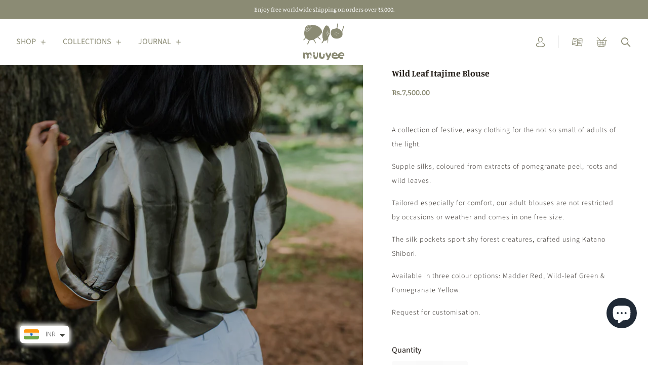

--- FILE ---
content_type: text/html; charset=utf-8
request_url: https://www.muuyee.com/products/wild-leaf-itajime-blouse
body_size: 51123
content:
<!doctype html>
<!--[if IE]><html class="no-js ie9" lang="en"><![endif]-->
<!--[if !IE]><!--><html class="no-js no-touch" lang="en"><!--<![endif]-->
  <head>
    <meta charset="utf-8">
    <meta http-equiv="x-ua-compatible" content="IE=edge">
    <meta name="viewport" content="width=device-width, initial-scale=1">

    <title>Wild Leaf Itajime Blouse — Muuyee</title>

    
      <meta name="description" content="A collection of festive, easy clothing for the not so small of adults of the light. Supple silks, coloured from extracts of pomegranate peel, roots and wild leaves. Tailored especially for comfort, our adult blouses are not restricted by occasions or weather and comes in one free size.  The silk pockets sport shy fores">
    

    
  <link rel="shortcut icon" href="//www.muuyee.com/cdn/shop/files/favicon-03_32x32.png?v=1613634295" type="image/png">

    
    















<meta property="og:site_name" content="Muuyee">
<meta property="og:url" content="https://www.muuyee.com/products/wild-leaf-itajime-blouse">
<meta property="og:title" content="Wild Leaf Itajime Blouse">
<meta property="og:type" content="website">
<meta property="og:description" content="A collection of festive, easy clothing for the not so small of adults of the light. Supple silks, coloured from extracts of pomegranate peel, roots and wild leaves. Tailored especially for comfort, our adult blouses are not restricted by occasions or weather and comes in one free size.  The silk pockets sport shy fores">




    
    
    

    
    
    <meta
      property="og:image"
      content="https://www.muuyee.com/cdn/shop/products/noonlightgreenitajime_1200x1200.jpg?v=1734545131"
    />
    <meta
      property="og:image:secure_url"
      content="https://www.muuyee.com/cdn/shop/products/noonlightgreenitajime_1200x1200.jpg?v=1734545131"
    />
    <meta property="og:image:width" content="1200" />
    <meta property="og:image:height" content="1200" />
    <meta property="og:image:alt" content="Wild Leaf Itajime Blouse" />
  
















<meta name="twitter:title" content="Wild Leaf Itajime Blouse">
<meta name="twitter:description" content="A collection of festive, easy clothing for the not so small of adults of the light. Supple silks, coloured from extracts of pomegranate peel, roots and wild leaves. Tailored especially for comfort, our adult blouses are not restricted by occasions or weather and comes in one free size.  The silk pockets sport shy fores">


    
    
    
      
      
      <meta name="twitter:card" content="summary">
    
    
    <meta
      property="twitter:image"
      content="https://www.muuyee.com/cdn/shop/products/noonlightgreenitajime_1200x1200_crop_center.jpg?v=1734545131"
    />
    <meta property="twitter:image:width" content="1200" />
    <meta property="twitter:image:height" content="1200" />
    <meta property="twitter:image:alt" content="Wild Leaf Itajime Blouse" />
  



    <link rel="canonical" href="https://www.muuyee.com/products/wild-leaf-itajime-blouse">
    <link rel="dns-prefetch" href="//fonts.googleapis.com">

    <script>(function(H){H.classList.remove('no-js');H.classList.add('js')})(document.documentElement)</script>
    <script>(function(H){if('ontouchstart' in window){H.classList.remove('no-touch');H.classList.add('touch')}})(document.documentElement)</script>

    <script>window.performance && window.performance.mark && window.performance.mark('shopify.content_for_header.start');</script><meta name="google-site-verification" content="pXFZN3_TqFHBOUTXJ2RHlN3OLlgurDI3dDJ05hQoaN0">
<meta id="shopify-digital-wallet" name="shopify-digital-wallet" content="/6452478017/digital_wallets/dialog">
<meta id="in-context-paypal-metadata" data-shop-id="6452478017" data-venmo-supported="false" data-environment="production" data-locale="en_US" data-paypal-v4="true" data-currency="INR">
<link rel="alternate" type="application/json+oembed" href="https://www.muuyee.com/products/wild-leaf-itajime-blouse.oembed">
<script async="async" src="/checkouts/internal/preloads.js?locale=en-IN"></script>
<script id="shopify-features" type="application/json">{"accessToken":"dc3e0573e4105f8ac8707ed68d3ce2e1","betas":["rich-media-storefront-analytics"],"domain":"www.muuyee.com","predictiveSearch":true,"shopId":6452478017,"locale":"en"}</script>
<script>var Shopify = Shopify || {};
Shopify.shop = "muuyee.myshopify.com";
Shopify.locale = "en";
Shopify.currency = {"active":"INR","rate":"1.0"};
Shopify.country = "IN";
Shopify.theme = {"name":"MuuYee - changes by vJ","id":128792133687,"schema_name":"Reach","schema_version":"4.0.1","theme_store_id":853,"role":"main"};
Shopify.theme.handle = "null";
Shopify.theme.style = {"id":null,"handle":null};
Shopify.cdnHost = "www.muuyee.com/cdn";
Shopify.routes = Shopify.routes || {};
Shopify.routes.root = "/";</script>
<script type="module">!function(o){(o.Shopify=o.Shopify||{}).modules=!0}(window);</script>
<script>!function(o){function n(){var o=[];function n(){o.push(Array.prototype.slice.apply(arguments))}return n.q=o,n}var t=o.Shopify=o.Shopify||{};t.loadFeatures=n(),t.autoloadFeatures=n()}(window);</script>
<script id="shop-js-analytics" type="application/json">{"pageType":"product"}</script>
<script defer="defer" async type="module" src="//www.muuyee.com/cdn/shopifycloud/shop-js/modules/v2/client.init-shop-cart-sync_BdyHc3Nr.en.esm.js"></script>
<script defer="defer" async type="module" src="//www.muuyee.com/cdn/shopifycloud/shop-js/modules/v2/chunk.common_Daul8nwZ.esm.js"></script>
<script type="module">
  await import("//www.muuyee.com/cdn/shopifycloud/shop-js/modules/v2/client.init-shop-cart-sync_BdyHc3Nr.en.esm.js");
await import("//www.muuyee.com/cdn/shopifycloud/shop-js/modules/v2/chunk.common_Daul8nwZ.esm.js");

  window.Shopify.SignInWithShop?.initShopCartSync?.({"fedCMEnabled":true,"windoidEnabled":true});

</script>
<script>(function() {
  var isLoaded = false;
  function asyncLoad() {
    if (isLoaded) return;
    isLoaded = true;
    var urls = ["https:\/\/assets1.adroll.com\/shopify\/latest\/j\/shopify_rolling_bootstrap_v2.js?adroll_adv_id=CGGEYQPCDNCSJEVZLDDJAN\u0026adroll_pix_id=E73SELMXE5C73NFYOEJ2AH\u0026shop=muuyee.myshopify.com"];
    for (var i = 0; i < urls.length; i++) {
      var s = document.createElement('script');
      s.type = 'text/javascript';
      s.async = true;
      s.src = urls[i];
      var x = document.getElementsByTagName('script')[0];
      x.parentNode.insertBefore(s, x);
    }
  };
  if(window.attachEvent) {
    window.attachEvent('onload', asyncLoad);
  } else {
    window.addEventListener('load', asyncLoad, false);
  }
})();</script>
<script id="__st">var __st={"a":6452478017,"offset":19800,"reqid":"e2713a5b-68f5-41bd-a949-3dc644b24357-1768984226","pageurl":"www.muuyee.com\/products\/wild-leaf-itajime-blouse","u":"4ec681126f78","p":"product","rtyp":"product","rid":4593174151223};</script>
<script>window.ShopifyPaypalV4VisibilityTracking = true;</script>
<script id="captcha-bootstrap">!function(){'use strict';const t='contact',e='account',n='new_comment',o=[[t,t],['blogs',n],['comments',n],[t,'customer']],c=[[e,'customer_login'],[e,'guest_login'],[e,'recover_customer_password'],[e,'create_customer']],r=t=>t.map((([t,e])=>`form[action*='/${t}']:not([data-nocaptcha='true']) input[name='form_type'][value='${e}']`)).join(','),a=t=>()=>t?[...document.querySelectorAll(t)].map((t=>t.form)):[];function s(){const t=[...o],e=r(t);return a(e)}const i='password',u='form_key',d=['recaptcha-v3-token','g-recaptcha-response','h-captcha-response',i],f=()=>{try{return window.sessionStorage}catch{return}},m='__shopify_v',_=t=>t.elements[u];function p(t,e,n=!1){try{const o=window.sessionStorage,c=JSON.parse(o.getItem(e)),{data:r}=function(t){const{data:e,action:n}=t;return t[m]||n?{data:e,action:n}:{data:t,action:n}}(c);for(const[e,n]of Object.entries(r))t.elements[e]&&(t.elements[e].value=n);n&&o.removeItem(e)}catch(o){console.error('form repopulation failed',{error:o})}}const l='form_type',E='cptcha';function T(t){t.dataset[E]=!0}const w=window,h=w.document,L='Shopify',v='ce_forms',y='captcha';let A=!1;((t,e)=>{const n=(g='f06e6c50-85a8-45c8-87d0-21a2b65856fe',I='https://cdn.shopify.com/shopifycloud/storefront-forms-hcaptcha/ce_storefront_forms_captcha_hcaptcha.v1.5.2.iife.js',D={infoText:'Protected by hCaptcha',privacyText:'Privacy',termsText:'Terms'},(t,e,n)=>{const o=w[L][v],c=o.bindForm;if(c)return c(t,g,e,D).then(n);var r;o.q.push([[t,g,e,D],n]),r=I,A||(h.body.append(Object.assign(h.createElement('script'),{id:'captcha-provider',async:!0,src:r})),A=!0)});var g,I,D;w[L]=w[L]||{},w[L][v]=w[L][v]||{},w[L][v].q=[],w[L][y]=w[L][y]||{},w[L][y].protect=function(t,e){n(t,void 0,e),T(t)},Object.freeze(w[L][y]),function(t,e,n,w,h,L){const[v,y,A,g]=function(t,e,n){const i=e?o:[],u=t?c:[],d=[...i,...u],f=r(d),m=r(i),_=r(d.filter((([t,e])=>n.includes(e))));return[a(f),a(m),a(_),s()]}(w,h,L),I=t=>{const e=t.target;return e instanceof HTMLFormElement?e:e&&e.form},D=t=>v().includes(t);t.addEventListener('submit',(t=>{const e=I(t);if(!e)return;const n=D(e)&&!e.dataset.hcaptchaBound&&!e.dataset.recaptchaBound,o=_(e),c=g().includes(e)&&(!o||!o.value);(n||c)&&t.preventDefault(),c&&!n&&(function(t){try{if(!f())return;!function(t){const e=f();if(!e)return;const n=_(t);if(!n)return;const o=n.value;o&&e.removeItem(o)}(t);const e=Array.from(Array(32),(()=>Math.random().toString(36)[2])).join('');!function(t,e){_(t)||t.append(Object.assign(document.createElement('input'),{type:'hidden',name:u})),t.elements[u].value=e}(t,e),function(t,e){const n=f();if(!n)return;const o=[...t.querySelectorAll(`input[type='${i}']`)].map((({name:t})=>t)),c=[...d,...o],r={};for(const[a,s]of new FormData(t).entries())c.includes(a)||(r[a]=s);n.setItem(e,JSON.stringify({[m]:1,action:t.action,data:r}))}(t,e)}catch(e){console.error('failed to persist form',e)}}(e),e.submit())}));const S=(t,e)=>{t&&!t.dataset[E]&&(n(t,e.some((e=>e===t))),T(t))};for(const o of['focusin','change'])t.addEventListener(o,(t=>{const e=I(t);D(e)&&S(e,y())}));const B=e.get('form_key'),M=e.get(l),P=B&&M;t.addEventListener('DOMContentLoaded',(()=>{const t=y();if(P)for(const e of t)e.elements[l].value===M&&p(e,B);[...new Set([...A(),...v().filter((t=>'true'===t.dataset.shopifyCaptcha))])].forEach((e=>S(e,t)))}))}(h,new URLSearchParams(w.location.search),n,t,e,['guest_login'])})(!0,!0)}();</script>
<script integrity="sha256-4kQ18oKyAcykRKYeNunJcIwy7WH5gtpwJnB7kiuLZ1E=" data-source-attribution="shopify.loadfeatures" defer="defer" src="//www.muuyee.com/cdn/shopifycloud/storefront/assets/storefront/load_feature-a0a9edcb.js" crossorigin="anonymous"></script>
<script data-source-attribution="shopify.dynamic_checkout.dynamic.init">var Shopify=Shopify||{};Shopify.PaymentButton=Shopify.PaymentButton||{isStorefrontPortableWallets:!0,init:function(){window.Shopify.PaymentButton.init=function(){};var t=document.createElement("script");t.src="https://www.muuyee.com/cdn/shopifycloud/portable-wallets/latest/portable-wallets.en.js",t.type="module",document.head.appendChild(t)}};
</script>
<script data-source-attribution="shopify.dynamic_checkout.buyer_consent">
  function portableWalletsHideBuyerConsent(e){var t=document.getElementById("shopify-buyer-consent"),n=document.getElementById("shopify-subscription-policy-button");t&&n&&(t.classList.add("hidden"),t.setAttribute("aria-hidden","true"),n.removeEventListener("click",e))}function portableWalletsShowBuyerConsent(e){var t=document.getElementById("shopify-buyer-consent"),n=document.getElementById("shopify-subscription-policy-button");t&&n&&(t.classList.remove("hidden"),t.removeAttribute("aria-hidden"),n.addEventListener("click",e))}window.Shopify?.PaymentButton&&(window.Shopify.PaymentButton.hideBuyerConsent=portableWalletsHideBuyerConsent,window.Shopify.PaymentButton.showBuyerConsent=portableWalletsShowBuyerConsent);
</script>
<script>
  function portableWalletsCleanup(e){e&&e.src&&console.error("Failed to load portable wallets script "+e.src);var t=document.querySelectorAll("shopify-accelerated-checkout .shopify-payment-button__skeleton, shopify-accelerated-checkout-cart .wallet-cart-button__skeleton"),e=document.getElementById("shopify-buyer-consent");for(let e=0;e<t.length;e++)t[e].remove();e&&e.remove()}function portableWalletsNotLoadedAsModule(e){e instanceof ErrorEvent&&"string"==typeof e.message&&e.message.includes("import.meta")&&"string"==typeof e.filename&&e.filename.includes("portable-wallets")&&(window.removeEventListener("error",portableWalletsNotLoadedAsModule),window.Shopify.PaymentButton.failedToLoad=e,"loading"===document.readyState?document.addEventListener("DOMContentLoaded",window.Shopify.PaymentButton.init):window.Shopify.PaymentButton.init())}window.addEventListener("error",portableWalletsNotLoadedAsModule);
</script>

<script type="module" src="https://www.muuyee.com/cdn/shopifycloud/portable-wallets/latest/portable-wallets.en.js" onError="portableWalletsCleanup(this)" crossorigin="anonymous"></script>
<script nomodule>
  document.addEventListener("DOMContentLoaded", portableWalletsCleanup);
</script>

<link id="shopify-accelerated-checkout-styles" rel="stylesheet" media="screen" href="https://www.muuyee.com/cdn/shopifycloud/portable-wallets/latest/accelerated-checkout-backwards-compat.css" crossorigin="anonymous">
<style id="shopify-accelerated-checkout-cart">
        #shopify-buyer-consent {
  margin-top: 1em;
  display: inline-block;
  width: 100%;
}

#shopify-buyer-consent.hidden {
  display: none;
}

#shopify-subscription-policy-button {
  background: none;
  border: none;
  padding: 0;
  text-decoration: underline;
  font-size: inherit;
  cursor: pointer;
}

#shopify-subscription-policy-button::before {
  box-shadow: none;
}

      </style>

<script>window.performance && window.performance.mark && window.performance.mark('shopify.content_for_header.end');</script>

    <link href="//www.muuyee.com/cdn/shop/t/6/assets/theme.scss.css?v=177911826516849206361768029409" rel="stylesheet" type="text/css" media="all" />
    
    <!-- Start of Judge.me Core -->
<link rel="dns-prefetch" href="https://cdn.judge.me/">
<script data-cfasync='false' class='jdgm-settings-script'>window.jdgmSettings={"pagination":5,"disable_web_reviews":false,"badge_no_review_text":"No reviews","badge_n_reviews_text":"{{ n }} review/reviews","hide_badge_preview_if_no_reviews":true,"badge_hide_text":false,"enforce_center_preview_badge":false,"widget_title":"Customer Reviews","widget_open_form_text":"Write a review","widget_close_form_text":"Cancel review","widget_refresh_page_text":"Refresh page","widget_summary_text":"Based on {{ number_of_reviews }} review/reviews","widget_no_review_text":"Be the first to write a review","widget_name_field_text":"Display name","widget_verified_name_field_text":"Verified Name (public)","widget_name_placeholder_text":"Display name","widget_required_field_error_text":"This field is required.","widget_email_field_text":"Email address","widget_verified_email_field_text":"Verified Email (private, can not be edited)","widget_email_placeholder_text":"Your email address","widget_email_field_error_text":"Please enter a valid email address.","widget_rating_field_text":"Rating","widget_review_title_field_text":"Review Title","widget_review_title_placeholder_text":"Give your review a title","widget_review_body_field_text":"Review content","widget_review_body_placeholder_text":"Start writing here...","widget_pictures_field_text":"Picture/Video (optional)","widget_submit_review_text":"Submit Review","widget_submit_verified_review_text":"Submit Verified Review","widget_submit_success_msg_with_auto_publish":"Thank you! Please refresh the page in a few moments to see your review. You can remove or edit your review by logging into \u003ca href='https://judge.me/login' target='_blank' rel='nofollow noopener'\u003eJudge.me\u003c/a\u003e","widget_submit_success_msg_no_auto_publish":"Thank you! Your review will be published as soon as it is approved by the shop admin. You can remove or edit your review by logging into \u003ca href='https://judge.me/login' target='_blank' rel='nofollow noopener'\u003eJudge.me\u003c/a\u003e","widget_show_default_reviews_out_of_total_text":"Showing {{ n_reviews_shown }} out of {{ n_reviews }} reviews.","widget_show_all_link_text":"Show all","widget_show_less_link_text":"Show less","widget_author_said_text":"{{ reviewer_name }} said:","widget_days_text":"{{ n }} days ago","widget_weeks_text":"{{ n }} week/weeks ago","widget_months_text":"{{ n }} month/months ago","widget_years_text":"{{ n }} year/years ago","widget_yesterday_text":"Yesterday","widget_today_text":"Today","widget_replied_text":"\u003e\u003e {{ shop_name }} replied:","widget_read_more_text":"Read more","widget_reviewer_name_as_initial":"","widget_rating_filter_color":"#fbcd0a","widget_rating_filter_see_all_text":"See all reviews","widget_sorting_most_recent_text":"Most Recent","widget_sorting_highest_rating_text":"Highest Rating","widget_sorting_lowest_rating_text":"Lowest Rating","widget_sorting_with_pictures_text":"Only Pictures","widget_sorting_most_helpful_text":"Most Helpful","widget_open_question_form_text":"Ask a question","widget_reviews_subtab_text":"Reviews","widget_questions_subtab_text":"Questions","widget_question_label_text":"Question","widget_answer_label_text":"Answer","widget_question_placeholder_text":"Write your question here","widget_submit_question_text":"Submit Question","widget_question_submit_success_text":"Thank you for your question! We will notify you once it gets answered.","verified_badge_text":"Verified","verified_badge_bg_color":"","verified_badge_text_color":"","verified_badge_placement":"left-of-reviewer-name","widget_review_max_height":"","widget_hide_border":false,"widget_social_share":false,"widget_thumb":false,"widget_review_location_show":false,"widget_location_format":"","all_reviews_include_out_of_store_products":true,"all_reviews_out_of_store_text":"(out of store)","all_reviews_pagination":100,"all_reviews_product_name_prefix_text":"about","enable_review_pictures":true,"enable_question_anwser":false,"widget_theme":"default","review_date_format":"mm/dd/yyyy","default_sort_method":"most-recent","widget_product_reviews_subtab_text":"Product Reviews","widget_shop_reviews_subtab_text":"Shop Reviews","widget_other_products_reviews_text":"Reviews for other products","widget_store_reviews_subtab_text":"Store reviews","widget_no_store_reviews_text":"This store hasn't received any reviews yet","widget_web_restriction_product_reviews_text":"This product hasn't received any reviews yet","widget_no_items_text":"No items found","widget_show_more_text":"Show more","widget_write_a_store_review_text":"Write a Store Review","widget_other_languages_heading":"Reviews in Other Languages","widget_translate_review_text":"Translate review to {{ language }}","widget_translating_review_text":"Translating...","widget_show_original_translation_text":"Show original ({{ language }})","widget_translate_review_failed_text":"Review couldn't be translated.","widget_translate_review_retry_text":"Retry","widget_translate_review_try_again_later_text":"Try again later","show_product_url_for_grouped_product":false,"widget_sorting_pictures_first_text":"Pictures First","show_pictures_on_all_rev_page_mobile":false,"show_pictures_on_all_rev_page_desktop":false,"floating_tab_hide_mobile_install_preference":false,"floating_tab_button_name":"★ Reviews","floating_tab_title":"Let customers speak for us","floating_tab_button_color":"","floating_tab_button_background_color":"","floating_tab_url":"","floating_tab_url_enabled":false,"floating_tab_tab_style":"text","all_reviews_text_badge_text":"Customers rate us {{ shop.metafields.judgeme.all_reviews_rating | round: 1 }}/5 based on {{ shop.metafields.judgeme.all_reviews_count }} reviews.","all_reviews_text_badge_text_branded_style":"{{ shop.metafields.judgeme.all_reviews_rating | round: 1 }} out of 5 stars based on {{ shop.metafields.judgeme.all_reviews_count }} reviews","is_all_reviews_text_badge_a_link":false,"show_stars_for_all_reviews_text_badge":false,"all_reviews_text_badge_url":"","all_reviews_text_style":"branded","all_reviews_text_color_style":"judgeme_brand_color","all_reviews_text_color":"#108474","all_reviews_text_show_jm_brand":true,"featured_carousel_show_header":true,"featured_carousel_title":"Let customers speak for us","testimonials_carousel_title":"Customers are saying","videos_carousel_title":"Real customer stories","cards_carousel_title":"Customers are saying","featured_carousel_count_text":"from {{ n }} reviews","featured_carousel_add_link_to_all_reviews_page":false,"featured_carousel_url":"","featured_carousel_show_images":true,"featured_carousel_autoslide_interval":5,"featured_carousel_arrows_on_the_sides":false,"featured_carousel_height":250,"featured_carousel_width":80,"featured_carousel_image_size":0,"featured_carousel_image_height":250,"featured_carousel_arrow_color":"#eeeeee","verified_count_badge_style":"vintage","verified_count_badge_orientation":"horizontal","verified_count_badge_color_style":"judgeme_brand_color","verified_count_badge_color":"#108474","is_verified_count_badge_a_link":false,"verified_count_badge_url":"","verified_count_badge_show_jm_brand":true,"widget_rating_preset_default":5,"widget_first_sub_tab":"product-reviews","widget_show_histogram":true,"widget_histogram_use_custom_color":false,"widget_pagination_use_custom_color":false,"widget_star_use_custom_color":false,"widget_verified_badge_use_custom_color":false,"widget_write_review_use_custom_color":false,"picture_reminder_submit_button":"Upload Pictures","enable_review_videos":false,"mute_video_by_default":false,"widget_sorting_videos_first_text":"Videos First","widget_review_pending_text":"Pending","featured_carousel_items_for_large_screen":3,"social_share_options_order":"Facebook,Twitter","remove_microdata_snippet":false,"disable_json_ld":false,"enable_json_ld_products":false,"preview_badge_show_question_text":false,"preview_badge_no_question_text":"No questions","preview_badge_n_question_text":"{{ number_of_questions }} question/questions","qa_badge_show_icon":false,"qa_badge_position":"same-row","remove_judgeme_branding":false,"widget_add_search_bar":false,"widget_search_bar_placeholder":"Search","widget_sorting_verified_only_text":"Verified only","featured_carousel_theme":"default","featured_carousel_show_rating":true,"featured_carousel_show_title":true,"featured_carousel_show_body":true,"featured_carousel_show_date":false,"featured_carousel_show_reviewer":true,"featured_carousel_show_product":false,"featured_carousel_header_background_color":"#108474","featured_carousel_header_text_color":"#ffffff","featured_carousel_name_product_separator":"reviewed","featured_carousel_full_star_background":"#108474","featured_carousel_empty_star_background":"#dadada","featured_carousel_vertical_theme_background":"#f9fafb","featured_carousel_verified_badge_enable":true,"featured_carousel_verified_badge_color":"#108474","featured_carousel_border_style":"round","featured_carousel_review_line_length_limit":3,"featured_carousel_more_reviews_button_text":"Read more reviews","featured_carousel_view_product_button_text":"View product","all_reviews_page_load_reviews_on":"scroll","all_reviews_page_load_more_text":"Load More Reviews","disable_fb_tab_reviews":false,"enable_ajax_cdn_cache":false,"widget_advanced_speed_features":5,"widget_public_name_text":"displayed publicly like","default_reviewer_name":"John Smith","default_reviewer_name_has_non_latin":true,"widget_reviewer_anonymous":"Anonymous","medals_widget_title":"Judge.me Review Medals","medals_widget_background_color":"#f9fafb","medals_widget_position":"footer_all_pages","medals_widget_border_color":"#f9fafb","medals_widget_verified_text_position":"left","medals_widget_use_monochromatic_version":false,"medals_widget_elements_color":"#108474","show_reviewer_avatar":true,"widget_invalid_yt_video_url_error_text":"Not a YouTube video URL","widget_max_length_field_error_text":"Please enter no more than {0} characters.","widget_show_country_flag":false,"widget_show_collected_via_shop_app":true,"widget_verified_by_shop_badge_style":"light","widget_verified_by_shop_text":"Verified by Shop","widget_show_photo_gallery":false,"widget_load_with_code_splitting":true,"widget_ugc_install_preference":false,"widget_ugc_title":"Made by us, Shared by you","widget_ugc_subtitle":"Tag us to see your picture featured in our page","widget_ugc_arrows_color":"#ffffff","widget_ugc_primary_button_text":"Buy Now","widget_ugc_primary_button_background_color":"#108474","widget_ugc_primary_button_text_color":"#ffffff","widget_ugc_primary_button_border_width":"0","widget_ugc_primary_button_border_style":"none","widget_ugc_primary_button_border_color":"#108474","widget_ugc_primary_button_border_radius":"25","widget_ugc_secondary_button_text":"Load More","widget_ugc_secondary_button_background_color":"#ffffff","widget_ugc_secondary_button_text_color":"#108474","widget_ugc_secondary_button_border_width":"2","widget_ugc_secondary_button_border_style":"solid","widget_ugc_secondary_button_border_color":"#108474","widget_ugc_secondary_button_border_radius":"25","widget_ugc_reviews_button_text":"View Reviews","widget_ugc_reviews_button_background_color":"#ffffff","widget_ugc_reviews_button_text_color":"#108474","widget_ugc_reviews_button_border_width":"2","widget_ugc_reviews_button_border_style":"solid","widget_ugc_reviews_button_border_color":"#108474","widget_ugc_reviews_button_border_radius":"25","widget_ugc_reviews_button_link_to":"judgeme-reviews-page","widget_ugc_show_post_date":true,"widget_ugc_max_width":"800","widget_rating_metafield_value_type":true,"widget_primary_color":"#108474","widget_enable_secondary_color":false,"widget_secondary_color":"#edf5f5","widget_summary_average_rating_text":"{{ average_rating }} out of 5","widget_media_grid_title":"Customer photos \u0026 videos","widget_media_grid_see_more_text":"See more","widget_round_style":false,"widget_show_product_medals":true,"widget_verified_by_judgeme_text":"Verified by Judge.me","widget_show_store_medals":true,"widget_verified_by_judgeme_text_in_store_medals":"Verified by Judge.me","widget_media_field_exceed_quantity_message":"Sorry, we can only accept {{ max_media }} for one review.","widget_media_field_exceed_limit_message":"{{ file_name }} is too large, please select a {{ media_type }} less than {{ size_limit }}MB.","widget_review_submitted_text":"Review Submitted!","widget_question_submitted_text":"Question Submitted!","widget_close_form_text_question":"Cancel","widget_write_your_answer_here_text":"Write your answer here","widget_enabled_branded_link":true,"widget_show_collected_by_judgeme":true,"widget_reviewer_name_color":"","widget_write_review_text_color":"","widget_write_review_bg_color":"","widget_collected_by_judgeme_text":"collected by Judge.me","widget_pagination_type":"standard","widget_load_more_text":"Load More","widget_load_more_color":"#108474","widget_full_review_text":"Full Review","widget_read_more_reviews_text":"Read More Reviews","widget_read_questions_text":"Read Questions","widget_questions_and_answers_text":"Questions \u0026 Answers","widget_verified_by_text":"Verified by","widget_verified_text":"Verified","widget_number_of_reviews_text":"{{ number_of_reviews }} reviews","widget_back_button_text":"Back","widget_next_button_text":"Next","widget_custom_forms_filter_button":"Filters","custom_forms_style":"horizontal","widget_show_review_information":false,"how_reviews_are_collected":"How reviews are collected?","widget_show_review_keywords":false,"widget_gdpr_statement":"How we use your data: We'll only contact you about the review you left, and only if necessary. By submitting your review, you agree to Judge.me's \u003ca href='https://judge.me/terms' target='_blank' rel='nofollow noopener'\u003eterms\u003c/a\u003e, \u003ca href='https://judge.me/privacy' target='_blank' rel='nofollow noopener'\u003eprivacy\u003c/a\u003e and \u003ca href='https://judge.me/content-policy' target='_blank' rel='nofollow noopener'\u003econtent\u003c/a\u003e policies.","widget_multilingual_sorting_enabled":false,"widget_translate_review_content_enabled":false,"widget_translate_review_content_method":"manual","popup_widget_review_selection":"automatically_with_pictures","popup_widget_round_border_style":true,"popup_widget_show_title":true,"popup_widget_show_body":true,"popup_widget_show_reviewer":false,"popup_widget_show_product":true,"popup_widget_show_pictures":true,"popup_widget_use_review_picture":true,"popup_widget_show_on_home_page":true,"popup_widget_show_on_product_page":true,"popup_widget_show_on_collection_page":true,"popup_widget_show_on_cart_page":true,"popup_widget_position":"bottom_left","popup_widget_first_review_delay":5,"popup_widget_duration":5,"popup_widget_interval":5,"popup_widget_review_count":5,"popup_widget_hide_on_mobile":true,"review_snippet_widget_round_border_style":true,"review_snippet_widget_card_color":"#FFFFFF","review_snippet_widget_slider_arrows_background_color":"#FFFFFF","review_snippet_widget_slider_arrows_color":"#000000","review_snippet_widget_star_color":"#108474","show_product_variant":false,"all_reviews_product_variant_label_text":"Variant: ","widget_show_verified_branding":true,"widget_ai_summary_title":"Customers say","widget_ai_summary_disclaimer":"AI-powered review summary based on recent customer reviews","widget_show_ai_summary":false,"widget_show_ai_summary_bg":false,"widget_show_review_title_input":true,"redirect_reviewers_invited_via_email":"review_widget","request_store_review_after_product_review":false,"request_review_other_products_in_order":false,"review_form_color_scheme":"default","review_form_corner_style":"square","review_form_star_color":{},"review_form_text_color":"#333333","review_form_background_color":"#ffffff","review_form_field_background_color":"#fafafa","review_form_button_color":{},"review_form_button_text_color":"#ffffff","review_form_modal_overlay_color":"#000000","review_content_screen_title_text":"How would you rate this product?","review_content_introduction_text":"We would love it if you would share a bit about your experience.","store_review_form_title_text":"How would you rate this store?","store_review_form_introduction_text":"We would love it if you would share a bit about your experience.","show_review_guidance_text":true,"one_star_review_guidance_text":"Poor","five_star_review_guidance_text":"Great","customer_information_screen_title_text":"About you","customer_information_introduction_text":"Please tell us more about you.","custom_questions_screen_title_text":"Your experience in more detail","custom_questions_introduction_text":"Here are a few questions to help us understand more about your experience.","review_submitted_screen_title_text":"Thanks for your review!","review_submitted_screen_thank_you_text":"We are processing it and it will appear on the store soon.","review_submitted_screen_email_verification_text":"Please confirm your email by clicking the link we just sent you. This helps us keep reviews authentic.","review_submitted_request_store_review_text":"Would you like to share your experience of shopping with us?","review_submitted_review_other_products_text":"Would you like to review these products?","store_review_screen_title_text":"Would you like to share your experience of shopping with us?","store_review_introduction_text":"We value your feedback and use it to improve. Please share any thoughts or suggestions you have.","reviewer_media_screen_title_picture_text":"Share a picture","reviewer_media_introduction_picture_text":"Upload a photo to support your review.","reviewer_media_screen_title_video_text":"Share a video","reviewer_media_introduction_video_text":"Upload a video to support your review.","reviewer_media_screen_title_picture_or_video_text":"Share a picture or video","reviewer_media_introduction_picture_or_video_text":"Upload a photo or video to support your review.","reviewer_media_youtube_url_text":"Paste your Youtube URL here","advanced_settings_next_step_button_text":"Next","advanced_settings_close_review_button_text":"Close","modal_write_review_flow":false,"write_review_flow_required_text":"Required","write_review_flow_privacy_message_text":"We respect your privacy.","write_review_flow_anonymous_text":"Post review as anonymous","write_review_flow_visibility_text":"This won't be visible to other customers.","write_review_flow_multiple_selection_help_text":"Select as many as you like","write_review_flow_single_selection_help_text":"Select one option","write_review_flow_required_field_error_text":"This field is required","write_review_flow_invalid_email_error_text":"Please enter a valid email address","write_review_flow_max_length_error_text":"Max. {{ max_length }} characters.","write_review_flow_media_upload_text":"\u003cb\u003eClick to upload\u003c/b\u003e or drag and drop","write_review_flow_gdpr_statement":"We'll only contact you about your review if necessary. By submitting your review, you agree to our \u003ca href='https://judge.me/terms' target='_blank' rel='nofollow noopener'\u003eterms and conditions\u003c/a\u003e and \u003ca href='https://judge.me/privacy' target='_blank' rel='nofollow noopener'\u003eprivacy policy\u003c/a\u003e.","rating_only_reviews_enabled":false,"show_negative_reviews_help_screen":false,"new_review_flow_help_screen_rating_threshold":3,"negative_review_resolution_screen_title_text":"Tell us more","negative_review_resolution_text":"Your experience matters to us. If there were issues with your purchase, we're here to help. Feel free to reach out to us, we'd love the opportunity to make things right.","negative_review_resolution_button_text":"Contact us","negative_review_resolution_proceed_with_review_text":"Leave a review","negative_review_resolution_subject":"Issue with purchase from {{ shop_name }}.{{ order_name }}","preview_badge_collection_page_install_status":false,"widget_review_custom_css":"","preview_badge_custom_css":"","preview_badge_stars_count":"5-stars","featured_carousel_custom_css":"","floating_tab_custom_css":"","all_reviews_widget_custom_css":"","medals_widget_custom_css":"","verified_badge_custom_css":"","all_reviews_text_custom_css":"","transparency_badges_collected_via_store_invite":false,"transparency_badges_from_another_provider":false,"transparency_badges_collected_from_store_visitor":false,"transparency_badges_collected_by_verified_review_provider":false,"transparency_badges_earned_reward":false,"transparency_badges_collected_via_store_invite_text":"Review collected via store invitation","transparency_badges_from_another_provider_text":"Review collected from another provider","transparency_badges_collected_from_store_visitor_text":"Review collected from a store visitor","transparency_badges_written_in_google_text":"Review written in Google","transparency_badges_written_in_etsy_text":"Review written in Etsy","transparency_badges_written_in_shop_app_text":"Review written in Shop App","transparency_badges_earned_reward_text":"Review earned a reward for future purchase","product_review_widget_per_page":10,"widget_store_review_label_text":"Review about the store","checkout_comment_extension_title_on_product_page":"Customer Comments","checkout_comment_extension_num_latest_comment_show":5,"checkout_comment_extension_format":"name_and_timestamp","checkout_comment_customer_name":"last_initial","checkout_comment_comment_notification":true,"preview_badge_collection_page_install_preference":true,"preview_badge_home_page_install_preference":false,"preview_badge_product_page_install_preference":true,"review_widget_install_preference":"","review_carousel_install_preference":false,"floating_reviews_tab_install_preference":"none","verified_reviews_count_badge_install_preference":false,"all_reviews_text_install_preference":false,"review_widget_best_location":true,"judgeme_medals_install_preference":false,"review_widget_revamp_enabled":false,"review_widget_qna_enabled":false,"review_widget_header_theme":"minimal","review_widget_widget_title_enabled":true,"review_widget_header_text_size":"medium","review_widget_header_text_weight":"regular","review_widget_average_rating_style":"compact","review_widget_bar_chart_enabled":true,"review_widget_bar_chart_type":"numbers","review_widget_bar_chart_style":"standard","review_widget_expanded_media_gallery_enabled":false,"review_widget_reviews_section_theme":"standard","review_widget_image_style":"thumbnails","review_widget_review_image_ratio":"square","review_widget_stars_size":"medium","review_widget_verified_badge":"standard_text","review_widget_review_title_text_size":"medium","review_widget_review_text_size":"medium","review_widget_review_text_length":"medium","review_widget_number_of_columns_desktop":3,"review_widget_carousel_transition_speed":5,"review_widget_custom_questions_answers_display":"always","review_widget_button_text_color":"#FFFFFF","review_widget_text_color":"#000000","review_widget_lighter_text_color":"#7B7B7B","review_widget_corner_styling":"soft","review_widget_review_word_singular":"review","review_widget_review_word_plural":"reviews","review_widget_voting_label":"Helpful?","review_widget_shop_reply_label":"Reply from {{ shop_name }}:","review_widget_filters_title":"Filters","qna_widget_question_word_singular":"Question","qna_widget_question_word_plural":"Questions","qna_widget_answer_reply_label":"Answer from {{ answerer_name }}:","qna_content_screen_title_text":"Ask a question about this product","qna_widget_question_required_field_error_text":"Please enter your question.","qna_widget_flow_gdpr_statement":"We'll only contact you about your question if necessary. By submitting your question, you agree to our \u003ca href='https://judge.me/terms' target='_blank' rel='nofollow noopener'\u003eterms and conditions\u003c/a\u003e and \u003ca href='https://judge.me/privacy' target='_blank' rel='nofollow noopener'\u003eprivacy policy\u003c/a\u003e.","qna_widget_question_submitted_text":"Thanks for your question!","qna_widget_close_form_text_question":"Close","qna_widget_question_submit_success_text":"We’ll notify you by email when your question is answered.","all_reviews_widget_v2025_enabled":false,"all_reviews_widget_v2025_header_theme":"default","all_reviews_widget_v2025_widget_title_enabled":true,"all_reviews_widget_v2025_header_text_size":"medium","all_reviews_widget_v2025_header_text_weight":"regular","all_reviews_widget_v2025_average_rating_style":"compact","all_reviews_widget_v2025_bar_chart_enabled":true,"all_reviews_widget_v2025_bar_chart_type":"numbers","all_reviews_widget_v2025_bar_chart_style":"standard","all_reviews_widget_v2025_expanded_media_gallery_enabled":false,"all_reviews_widget_v2025_show_store_medals":true,"all_reviews_widget_v2025_show_photo_gallery":true,"all_reviews_widget_v2025_show_review_keywords":false,"all_reviews_widget_v2025_show_ai_summary":false,"all_reviews_widget_v2025_show_ai_summary_bg":false,"all_reviews_widget_v2025_add_search_bar":false,"all_reviews_widget_v2025_default_sort_method":"most-recent","all_reviews_widget_v2025_reviews_per_page":10,"all_reviews_widget_v2025_reviews_section_theme":"default","all_reviews_widget_v2025_image_style":"thumbnails","all_reviews_widget_v2025_review_image_ratio":"square","all_reviews_widget_v2025_stars_size":"medium","all_reviews_widget_v2025_verified_badge":"bold_badge","all_reviews_widget_v2025_review_title_text_size":"medium","all_reviews_widget_v2025_review_text_size":"medium","all_reviews_widget_v2025_review_text_length":"medium","all_reviews_widget_v2025_number_of_columns_desktop":3,"all_reviews_widget_v2025_carousel_transition_speed":5,"all_reviews_widget_v2025_custom_questions_answers_display":"always","all_reviews_widget_v2025_show_product_variant":false,"all_reviews_widget_v2025_show_reviewer_avatar":true,"all_reviews_widget_v2025_reviewer_name_as_initial":"","all_reviews_widget_v2025_review_location_show":false,"all_reviews_widget_v2025_location_format":"","all_reviews_widget_v2025_show_country_flag":false,"all_reviews_widget_v2025_verified_by_shop_badge_style":"light","all_reviews_widget_v2025_social_share":false,"all_reviews_widget_v2025_social_share_options_order":"Facebook,Twitter,LinkedIn,Pinterest","all_reviews_widget_v2025_pagination_type":"standard","all_reviews_widget_v2025_button_text_color":"#FFFFFF","all_reviews_widget_v2025_text_color":"#000000","all_reviews_widget_v2025_lighter_text_color":"#7B7B7B","all_reviews_widget_v2025_corner_styling":"soft","all_reviews_widget_v2025_title":"Customer reviews","all_reviews_widget_v2025_ai_summary_title":"Customers say about this store","all_reviews_widget_v2025_no_review_text":"Be the first to write a review","platform":"shopify","branding_url":"https://app.judge.me/reviews","branding_text":"Powered by Judge.me","locale":"en","reply_name":"Muuyee","widget_version":"3.0","footer":true,"autopublish":true,"review_dates":true,"enable_custom_form":false,"shop_locale":"en","enable_multi_locales_translations":false,"show_review_title_input":true,"review_verification_email_status":"always","can_be_branded":false,"reply_name_text":"Muuyee"};</script> <style class='jdgm-settings-style'>.jdgm-xx{left:0}:root{--jdgm-primary-color: #108474;--jdgm-secondary-color: rgba(16,132,116,0.1);--jdgm-star-color: #108474;--jdgm-write-review-text-color: white;--jdgm-write-review-bg-color: #108474;--jdgm-paginate-color: #108474;--jdgm-border-radius: 0;--jdgm-reviewer-name-color: #108474}.jdgm-histogram__bar-content{background-color:#108474}.jdgm-rev[data-verified-buyer=true] .jdgm-rev__icon.jdgm-rev__icon:after,.jdgm-rev__buyer-badge.jdgm-rev__buyer-badge{color:white;background-color:#108474}.jdgm-review-widget--small .jdgm-gallery.jdgm-gallery .jdgm-gallery__thumbnail-link:nth-child(8) .jdgm-gallery__thumbnail-wrapper.jdgm-gallery__thumbnail-wrapper:before{content:"See more"}@media only screen and (min-width: 768px){.jdgm-gallery.jdgm-gallery .jdgm-gallery__thumbnail-link:nth-child(8) .jdgm-gallery__thumbnail-wrapper.jdgm-gallery__thumbnail-wrapper:before{content:"See more"}}.jdgm-prev-badge[data-average-rating='0.00']{display:none !important}.jdgm-author-all-initials{display:none !important}.jdgm-author-last-initial{display:none !important}.jdgm-rev-widg__title{visibility:hidden}.jdgm-rev-widg__summary-text{visibility:hidden}.jdgm-prev-badge__text{visibility:hidden}.jdgm-rev__prod-link-prefix:before{content:'about'}.jdgm-rev__variant-label:before{content:'Variant: '}.jdgm-rev__out-of-store-text:before{content:'(out of store)'}@media only screen and (min-width: 768px){.jdgm-rev__pics .jdgm-rev_all-rev-page-picture-separator,.jdgm-rev__pics .jdgm-rev__product-picture{display:none}}@media only screen and (max-width: 768px){.jdgm-rev__pics .jdgm-rev_all-rev-page-picture-separator,.jdgm-rev__pics .jdgm-rev__product-picture{display:none}}.jdgm-preview-badge[data-template="index"]{display:none !important}.jdgm-verified-count-badget[data-from-snippet="true"]{display:none !important}.jdgm-carousel-wrapper[data-from-snippet="true"]{display:none !important}.jdgm-all-reviews-text[data-from-snippet="true"]{display:none !important}.jdgm-medals-section[data-from-snippet="true"]{display:none !important}.jdgm-ugc-media-wrapper[data-from-snippet="true"]{display:none !important}.jdgm-rev__transparency-badge[data-badge-type="review_collected_via_store_invitation"]{display:none !important}.jdgm-rev__transparency-badge[data-badge-type="review_collected_from_another_provider"]{display:none !important}.jdgm-rev__transparency-badge[data-badge-type="review_collected_from_store_visitor"]{display:none !important}.jdgm-rev__transparency-badge[data-badge-type="review_written_in_etsy"]{display:none !important}.jdgm-rev__transparency-badge[data-badge-type="review_written_in_google_business"]{display:none !important}.jdgm-rev__transparency-badge[data-badge-type="review_written_in_shop_app"]{display:none !important}.jdgm-rev__transparency-badge[data-badge-type="review_earned_for_future_purchase"]{display:none !important}.jdgm-review-snippet-widget .jdgm-rev-snippet-widget__cards-container .jdgm-rev-snippet-card{border-radius:8px;background:#fff}.jdgm-review-snippet-widget .jdgm-rev-snippet-widget__cards-container .jdgm-rev-snippet-card__rev-rating .jdgm-star{color:#108474}.jdgm-review-snippet-widget .jdgm-rev-snippet-widget__prev-btn,.jdgm-review-snippet-widget .jdgm-rev-snippet-widget__next-btn{border-radius:50%;background:#fff}.jdgm-review-snippet-widget .jdgm-rev-snippet-widget__prev-btn>svg,.jdgm-review-snippet-widget .jdgm-rev-snippet-widget__next-btn>svg{fill:#000}.jdgm-full-rev-modal.rev-snippet-widget .jm-mfp-container .jm-mfp-content,.jdgm-full-rev-modal.rev-snippet-widget .jm-mfp-container .jdgm-full-rev__icon,.jdgm-full-rev-modal.rev-snippet-widget .jm-mfp-container .jdgm-full-rev__pic-img,.jdgm-full-rev-modal.rev-snippet-widget .jm-mfp-container .jdgm-full-rev__reply{border-radius:8px}.jdgm-full-rev-modal.rev-snippet-widget .jm-mfp-container .jdgm-full-rev[data-verified-buyer="true"] .jdgm-full-rev__icon::after{border-radius:8px}.jdgm-full-rev-modal.rev-snippet-widget .jm-mfp-container .jdgm-full-rev .jdgm-rev__buyer-badge{border-radius:calc( 8px / 2 )}.jdgm-full-rev-modal.rev-snippet-widget .jm-mfp-container .jdgm-full-rev .jdgm-full-rev__replier::before{content:'Muuyee'}.jdgm-full-rev-modal.rev-snippet-widget .jm-mfp-container .jdgm-full-rev .jdgm-full-rev__product-button{border-radius:calc( 8px * 6 )}
</style> <style class='jdgm-settings-style'></style>

  
  
  
  <style class='jdgm-miracle-styles'>
  @-webkit-keyframes jdgm-spin{0%{-webkit-transform:rotate(0deg);-ms-transform:rotate(0deg);transform:rotate(0deg)}100%{-webkit-transform:rotate(359deg);-ms-transform:rotate(359deg);transform:rotate(359deg)}}@keyframes jdgm-spin{0%{-webkit-transform:rotate(0deg);-ms-transform:rotate(0deg);transform:rotate(0deg)}100%{-webkit-transform:rotate(359deg);-ms-transform:rotate(359deg);transform:rotate(359deg)}}@font-face{font-family:'JudgemeStar';src:url("[data-uri]") format("woff");font-weight:normal;font-style:normal}.jdgm-star{font-family:'JudgemeStar';display:inline !important;text-decoration:none !important;padding:0 4px 0 0 !important;margin:0 !important;font-weight:bold;opacity:1;-webkit-font-smoothing:antialiased;-moz-osx-font-smoothing:grayscale}.jdgm-star:hover{opacity:1}.jdgm-star:last-of-type{padding:0 !important}.jdgm-star.jdgm--on:before{content:"\e000"}.jdgm-star.jdgm--off:before{content:"\e001"}.jdgm-star.jdgm--half:before{content:"\e002"}.jdgm-widget *{margin:0;line-height:1.4;-webkit-box-sizing:border-box;-moz-box-sizing:border-box;box-sizing:border-box;-webkit-overflow-scrolling:touch}.jdgm-hidden{display:none !important;visibility:hidden !important}.jdgm-temp-hidden{display:none}.jdgm-spinner{width:40px;height:40px;margin:auto;border-radius:50%;border-top:2px solid #eee;border-right:2px solid #eee;border-bottom:2px solid #eee;border-left:2px solid #ccc;-webkit-animation:jdgm-spin 0.8s infinite linear;animation:jdgm-spin 0.8s infinite linear}.jdgm-prev-badge{display:block !important}

</style>


  
  
   


<script data-cfasync='false' class='jdgm-script'>
!function(e){window.jdgm=window.jdgm||{},jdgm.CDN_HOST="https://cdn.judge.me/",
jdgm.docReady=function(d){(e.attachEvent?"complete"===e.readyState:"loading"!==e.readyState)?
setTimeout(d,0):e.addEventListener("DOMContentLoaded",d)},jdgm.loadCSS=function(d,t,o,s){
!o&&jdgm.loadCSS.requestedUrls.indexOf(d)>=0||(jdgm.loadCSS.requestedUrls.push(d),
(s=e.createElement("link")).rel="stylesheet",s.class="jdgm-stylesheet",s.media="nope!",
s.href=d,s.onload=function(){this.media="all",t&&setTimeout(t)},e.body.appendChild(s))},
jdgm.loadCSS.requestedUrls=[],jdgm.loadJS=function(e,d){var t=new XMLHttpRequest;
t.onreadystatechange=function(){4===t.readyState&&(Function(t.response)(),d&&d(t.response))},
t.open("GET",e),t.send()},jdgm.docReady((function(){(window.jdgmLoadCSS||e.querySelectorAll(
".jdgm-widget, .jdgm-all-reviews-page").length>0)&&(jdgmSettings.widget_load_with_code_splitting?
parseFloat(jdgmSettings.widget_version)>=3?jdgm.loadCSS(jdgm.CDN_HOST+"widget_v3/base.css"):
jdgm.loadCSS(jdgm.CDN_HOST+"widget/base.css"):jdgm.loadCSS(jdgm.CDN_HOST+"shopify_v2.css"),
jdgm.loadJS(jdgm.CDN_HOST+"loader.js"))}))}(document);
</script>

<noscript><link rel="stylesheet" type="text/css" media="all" href="https://cdn.judge.me/shopify_v2.css"></noscript>
<!-- End of Judge.me Core -->

    
    
  <!-- BEGIN app block: shopify://apps/instafeed/blocks/head-block/c447db20-095d-4a10-9725-b5977662c9d5 --><link rel="preconnect" href="https://cdn.nfcube.com/">
<link rel="preconnect" href="https://scontent.cdninstagram.com/">


  <script>
    document.addEventListener('DOMContentLoaded', function () {
      let instafeedScript = document.createElement('script');

      
        instafeedScript.src = 'https://cdn.nfcube.com/instafeed-39b572978f03f5145f3d3f29d140ebee.js';
      

      document.body.appendChild(instafeedScript);
    });
  </script>





<!-- END app block --><script src="https://cdn.shopify.com/extensions/e8878072-2f6b-4e89-8082-94b04320908d/inbox-1254/assets/inbox-chat-loader.js" type="text/javascript" defer="defer"></script>
<script src="https://cdn.shopify.com/extensions/a9a32278-85fd-435d-a2e4-15afbc801656/nova-multi-currency-converter-1/assets/nova-cur-app-embed.js" type="text/javascript" defer="defer"></script>
<link href="https://cdn.shopify.com/extensions/a9a32278-85fd-435d-a2e4-15afbc801656/nova-multi-currency-converter-1/assets/nova-cur.css" rel="stylesheet" type="text/css" media="all">
<link href="https://monorail-edge.shopifysvc.com" rel="dns-prefetch">
<script>(function(){if ("sendBeacon" in navigator && "performance" in window) {try {var session_token_from_headers = performance.getEntriesByType('navigation')[0].serverTiming.find(x => x.name == '_s').description;} catch {var session_token_from_headers = undefined;}var session_cookie_matches = document.cookie.match(/_shopify_s=([^;]*)/);var session_token_from_cookie = session_cookie_matches && session_cookie_matches.length === 2 ? session_cookie_matches[1] : "";var session_token = session_token_from_headers || session_token_from_cookie || "";function handle_abandonment_event(e) {var entries = performance.getEntries().filter(function(entry) {return /monorail-edge.shopifysvc.com/.test(entry.name);});if (!window.abandonment_tracked && entries.length === 0) {window.abandonment_tracked = true;var currentMs = Date.now();var navigation_start = performance.timing.navigationStart;var payload = {shop_id: 6452478017,url: window.location.href,navigation_start,duration: currentMs - navigation_start,session_token,page_type: "product"};window.navigator.sendBeacon("https://monorail-edge.shopifysvc.com/v1/produce", JSON.stringify({schema_id: "online_store_buyer_site_abandonment/1.1",payload: payload,metadata: {event_created_at_ms: currentMs,event_sent_at_ms: currentMs}}));}}window.addEventListener('pagehide', handle_abandonment_event);}}());</script>
<script id="web-pixels-manager-setup">(function e(e,d,r,n,o){if(void 0===o&&(o={}),!Boolean(null===(a=null===(i=window.Shopify)||void 0===i?void 0:i.analytics)||void 0===a?void 0:a.replayQueue)){var i,a;window.Shopify=window.Shopify||{};var t=window.Shopify;t.analytics=t.analytics||{};var s=t.analytics;s.replayQueue=[],s.publish=function(e,d,r){return s.replayQueue.push([e,d,r]),!0};try{self.performance.mark("wpm:start")}catch(e){}var l=function(){var e={modern:/Edge?\/(1{2}[4-9]|1[2-9]\d|[2-9]\d{2}|\d{4,})\.\d+(\.\d+|)|Firefox\/(1{2}[4-9]|1[2-9]\d|[2-9]\d{2}|\d{4,})\.\d+(\.\d+|)|Chrom(ium|e)\/(9{2}|\d{3,})\.\d+(\.\d+|)|(Maci|X1{2}).+ Version\/(15\.\d+|(1[6-9]|[2-9]\d|\d{3,})\.\d+)([,.]\d+|)( \(\w+\)|)( Mobile\/\w+|) Safari\/|Chrome.+OPR\/(9{2}|\d{3,})\.\d+\.\d+|(CPU[ +]OS|iPhone[ +]OS|CPU[ +]iPhone|CPU IPhone OS|CPU iPad OS)[ +]+(15[._]\d+|(1[6-9]|[2-9]\d|\d{3,})[._]\d+)([._]\d+|)|Android:?[ /-](13[3-9]|1[4-9]\d|[2-9]\d{2}|\d{4,})(\.\d+|)(\.\d+|)|Android.+Firefox\/(13[5-9]|1[4-9]\d|[2-9]\d{2}|\d{4,})\.\d+(\.\d+|)|Android.+Chrom(ium|e)\/(13[3-9]|1[4-9]\d|[2-9]\d{2}|\d{4,})\.\d+(\.\d+|)|SamsungBrowser\/([2-9]\d|\d{3,})\.\d+/,legacy:/Edge?\/(1[6-9]|[2-9]\d|\d{3,})\.\d+(\.\d+|)|Firefox\/(5[4-9]|[6-9]\d|\d{3,})\.\d+(\.\d+|)|Chrom(ium|e)\/(5[1-9]|[6-9]\d|\d{3,})\.\d+(\.\d+|)([\d.]+$|.*Safari\/(?![\d.]+ Edge\/[\d.]+$))|(Maci|X1{2}).+ Version\/(10\.\d+|(1[1-9]|[2-9]\d|\d{3,})\.\d+)([,.]\d+|)( \(\w+\)|)( Mobile\/\w+|) Safari\/|Chrome.+OPR\/(3[89]|[4-9]\d|\d{3,})\.\d+\.\d+|(CPU[ +]OS|iPhone[ +]OS|CPU[ +]iPhone|CPU IPhone OS|CPU iPad OS)[ +]+(10[._]\d+|(1[1-9]|[2-9]\d|\d{3,})[._]\d+)([._]\d+|)|Android:?[ /-](13[3-9]|1[4-9]\d|[2-9]\d{2}|\d{4,})(\.\d+|)(\.\d+|)|Mobile Safari.+OPR\/([89]\d|\d{3,})\.\d+\.\d+|Android.+Firefox\/(13[5-9]|1[4-9]\d|[2-9]\d{2}|\d{4,})\.\d+(\.\d+|)|Android.+Chrom(ium|e)\/(13[3-9]|1[4-9]\d|[2-9]\d{2}|\d{4,})\.\d+(\.\d+|)|Android.+(UC? ?Browser|UCWEB|U3)[ /]?(15\.([5-9]|\d{2,})|(1[6-9]|[2-9]\d|\d{3,})\.\d+)\.\d+|SamsungBrowser\/(5\.\d+|([6-9]|\d{2,})\.\d+)|Android.+MQ{2}Browser\/(14(\.(9|\d{2,})|)|(1[5-9]|[2-9]\d|\d{3,})(\.\d+|))(\.\d+|)|K[Aa][Ii]OS\/(3\.\d+|([4-9]|\d{2,})\.\d+)(\.\d+|)/},d=e.modern,r=e.legacy,n=navigator.userAgent;return n.match(d)?"modern":n.match(r)?"legacy":"unknown"}(),u="modern"===l?"modern":"legacy",c=(null!=n?n:{modern:"",legacy:""})[u],f=function(e){return[e.baseUrl,"/wpm","/b",e.hashVersion,"modern"===e.buildTarget?"m":"l",".js"].join("")}({baseUrl:d,hashVersion:r,buildTarget:u}),m=function(e){var d=e.version,r=e.bundleTarget,n=e.surface,o=e.pageUrl,i=e.monorailEndpoint;return{emit:function(e){var a=e.status,t=e.errorMsg,s=(new Date).getTime(),l=JSON.stringify({metadata:{event_sent_at_ms:s},events:[{schema_id:"web_pixels_manager_load/3.1",payload:{version:d,bundle_target:r,page_url:o,status:a,surface:n,error_msg:t},metadata:{event_created_at_ms:s}}]});if(!i)return console&&console.warn&&console.warn("[Web Pixels Manager] No Monorail endpoint provided, skipping logging."),!1;try{return self.navigator.sendBeacon.bind(self.navigator)(i,l)}catch(e){}var u=new XMLHttpRequest;try{return u.open("POST",i,!0),u.setRequestHeader("Content-Type","text/plain"),u.send(l),!0}catch(e){return console&&console.warn&&console.warn("[Web Pixels Manager] Got an unhandled error while logging to Monorail."),!1}}}}({version:r,bundleTarget:l,surface:e.surface,pageUrl:self.location.href,monorailEndpoint:e.monorailEndpoint});try{o.browserTarget=l,function(e){var d=e.src,r=e.async,n=void 0===r||r,o=e.onload,i=e.onerror,a=e.sri,t=e.scriptDataAttributes,s=void 0===t?{}:t,l=document.createElement("script"),u=document.querySelector("head"),c=document.querySelector("body");if(l.async=n,l.src=d,a&&(l.integrity=a,l.crossOrigin="anonymous"),s)for(var f in s)if(Object.prototype.hasOwnProperty.call(s,f))try{l.dataset[f]=s[f]}catch(e){}if(o&&l.addEventListener("load",o),i&&l.addEventListener("error",i),u)u.appendChild(l);else{if(!c)throw new Error("Did not find a head or body element to append the script");c.appendChild(l)}}({src:f,async:!0,onload:function(){if(!function(){var e,d;return Boolean(null===(d=null===(e=window.Shopify)||void 0===e?void 0:e.analytics)||void 0===d?void 0:d.initialized)}()){var d=window.webPixelsManager.init(e)||void 0;if(d){var r=window.Shopify.analytics;r.replayQueue.forEach((function(e){var r=e[0],n=e[1],o=e[2];d.publishCustomEvent(r,n,o)})),r.replayQueue=[],r.publish=d.publishCustomEvent,r.visitor=d.visitor,r.initialized=!0}}},onerror:function(){return m.emit({status:"failed",errorMsg:"".concat(f," has failed to load")})},sri:function(e){var d=/^sha384-[A-Za-z0-9+/=]+$/;return"string"==typeof e&&d.test(e)}(c)?c:"",scriptDataAttributes:o}),m.emit({status:"loading"})}catch(e){m.emit({status:"failed",errorMsg:(null==e?void 0:e.message)||"Unknown error"})}}})({shopId: 6452478017,storefrontBaseUrl: "https://www.muuyee.com",extensionsBaseUrl: "https://extensions.shopifycdn.com/cdn/shopifycloud/web-pixels-manager",monorailEndpoint: "https://monorail-edge.shopifysvc.com/unstable/produce_batch",surface: "storefront-renderer",enabledBetaFlags: ["2dca8a86"],webPixelsConfigList: [{"id":"710115383","configuration":"{\"webPixelName\":\"Judge.me\"}","eventPayloadVersion":"v1","runtimeContext":"STRICT","scriptVersion":"34ad157958823915625854214640f0bf","type":"APP","apiClientId":683015,"privacyPurposes":["ANALYTICS"],"dataSharingAdjustments":{"protectedCustomerApprovalScopes":["read_customer_email","read_customer_name","read_customer_personal_data","read_customer_phone"]}},{"id":"500236343","configuration":"{\"pixel_id\":\"2369842229905513\",\"pixel_type\":\"facebook_pixel\"}","eventPayloadVersion":"v1","runtimeContext":"OPEN","scriptVersion":"ca16bc87fe92b6042fbaa3acc2fbdaa6","type":"APP","apiClientId":2329312,"privacyPurposes":["ANALYTICS","MARKETING","SALE_OF_DATA"],"dataSharingAdjustments":{"protectedCustomerApprovalScopes":["read_customer_address","read_customer_email","read_customer_name","read_customer_personal_data","read_customer_phone"]}},{"id":"shopify-app-pixel","configuration":"{}","eventPayloadVersion":"v1","runtimeContext":"STRICT","scriptVersion":"0450","apiClientId":"shopify-pixel","type":"APP","privacyPurposes":["ANALYTICS","MARKETING"]},{"id":"shopify-custom-pixel","eventPayloadVersion":"v1","runtimeContext":"LAX","scriptVersion":"0450","apiClientId":"shopify-pixel","type":"CUSTOM","privacyPurposes":["ANALYTICS","MARKETING"]}],isMerchantRequest: false,initData: {"shop":{"name":"Muuyee","paymentSettings":{"currencyCode":"INR"},"myshopifyDomain":"muuyee.myshopify.com","countryCode":"IN","storefrontUrl":"https:\/\/www.muuyee.com"},"customer":null,"cart":null,"checkout":null,"productVariants":[{"price":{"amount":7500.0,"currencyCode":"INR"},"product":{"title":"Wild Leaf Itajime Blouse","vendor":"Muuyee","id":"4593174151223","untranslatedTitle":"Wild Leaf Itajime Blouse","url":"\/products\/wild-leaf-itajime-blouse","type":"Top, Blouse"},"id":"32211407503415","image":{"src":"\/\/www.muuyee.com\/cdn\/shop\/products\/noonlightgreenitajime.jpg?v=1734545131"},"sku":"WLIB-053","title":"Default Title","untranslatedTitle":"Default Title"}],"purchasingCompany":null},},"https://www.muuyee.com/cdn","fcfee988w5aeb613cpc8e4bc33m6693e112",{"modern":"","legacy":""},{"shopId":"6452478017","storefrontBaseUrl":"https:\/\/www.muuyee.com","extensionBaseUrl":"https:\/\/extensions.shopifycdn.com\/cdn\/shopifycloud\/web-pixels-manager","surface":"storefront-renderer","enabledBetaFlags":"[\"2dca8a86\"]","isMerchantRequest":"false","hashVersion":"fcfee988w5aeb613cpc8e4bc33m6693e112","publish":"custom","events":"[[\"page_viewed\",{}],[\"product_viewed\",{\"productVariant\":{\"price\":{\"amount\":7500.0,\"currencyCode\":\"INR\"},\"product\":{\"title\":\"Wild Leaf Itajime Blouse\",\"vendor\":\"Muuyee\",\"id\":\"4593174151223\",\"untranslatedTitle\":\"Wild Leaf Itajime Blouse\",\"url\":\"\/products\/wild-leaf-itajime-blouse\",\"type\":\"Top, Blouse\"},\"id\":\"32211407503415\",\"image\":{\"src\":\"\/\/www.muuyee.com\/cdn\/shop\/products\/noonlightgreenitajime.jpg?v=1734545131\"},\"sku\":\"WLIB-053\",\"title\":\"Default Title\",\"untranslatedTitle\":\"Default Title\"}}]]"});</script><script>
  window.ShopifyAnalytics = window.ShopifyAnalytics || {};
  window.ShopifyAnalytics.meta = window.ShopifyAnalytics.meta || {};
  window.ShopifyAnalytics.meta.currency = 'INR';
  var meta = {"product":{"id":4593174151223,"gid":"gid:\/\/shopify\/Product\/4593174151223","vendor":"Muuyee","type":"Top, Blouse","handle":"wild-leaf-itajime-blouse","variants":[{"id":32211407503415,"price":750000,"name":"Wild Leaf Itajime Blouse","public_title":null,"sku":"WLIB-053"}],"remote":false},"page":{"pageType":"product","resourceType":"product","resourceId":4593174151223,"requestId":"e2713a5b-68f5-41bd-a949-3dc644b24357-1768984226"}};
  for (var attr in meta) {
    window.ShopifyAnalytics.meta[attr] = meta[attr];
  }
</script>
<script class="analytics">
  (function () {
    var customDocumentWrite = function(content) {
      var jquery = null;

      if (window.jQuery) {
        jquery = window.jQuery;
      } else if (window.Checkout && window.Checkout.$) {
        jquery = window.Checkout.$;
      }

      if (jquery) {
        jquery('body').append(content);
      }
    };

    var hasLoggedConversion = function(token) {
      if (token) {
        return document.cookie.indexOf('loggedConversion=' + token) !== -1;
      }
      return false;
    }

    var setCookieIfConversion = function(token) {
      if (token) {
        var twoMonthsFromNow = new Date(Date.now());
        twoMonthsFromNow.setMonth(twoMonthsFromNow.getMonth() + 2);

        document.cookie = 'loggedConversion=' + token + '; expires=' + twoMonthsFromNow;
      }
    }

    var trekkie = window.ShopifyAnalytics.lib = window.trekkie = window.trekkie || [];
    if (trekkie.integrations) {
      return;
    }
    trekkie.methods = [
      'identify',
      'page',
      'ready',
      'track',
      'trackForm',
      'trackLink'
    ];
    trekkie.factory = function(method) {
      return function() {
        var args = Array.prototype.slice.call(arguments);
        args.unshift(method);
        trekkie.push(args);
        return trekkie;
      };
    };
    for (var i = 0; i < trekkie.methods.length; i++) {
      var key = trekkie.methods[i];
      trekkie[key] = trekkie.factory(key);
    }
    trekkie.load = function(config) {
      trekkie.config = config || {};
      trekkie.config.initialDocumentCookie = document.cookie;
      var first = document.getElementsByTagName('script')[0];
      var script = document.createElement('script');
      script.type = 'text/javascript';
      script.onerror = function(e) {
        var scriptFallback = document.createElement('script');
        scriptFallback.type = 'text/javascript';
        scriptFallback.onerror = function(error) {
                var Monorail = {
      produce: function produce(monorailDomain, schemaId, payload) {
        var currentMs = new Date().getTime();
        var event = {
          schema_id: schemaId,
          payload: payload,
          metadata: {
            event_created_at_ms: currentMs,
            event_sent_at_ms: currentMs
          }
        };
        return Monorail.sendRequest("https://" + monorailDomain + "/v1/produce", JSON.stringify(event));
      },
      sendRequest: function sendRequest(endpointUrl, payload) {
        // Try the sendBeacon API
        if (window && window.navigator && typeof window.navigator.sendBeacon === 'function' && typeof window.Blob === 'function' && !Monorail.isIos12()) {
          var blobData = new window.Blob([payload], {
            type: 'text/plain'
          });

          if (window.navigator.sendBeacon(endpointUrl, blobData)) {
            return true;
          } // sendBeacon was not successful

        } // XHR beacon

        var xhr = new XMLHttpRequest();

        try {
          xhr.open('POST', endpointUrl);
          xhr.setRequestHeader('Content-Type', 'text/plain');
          xhr.send(payload);
        } catch (e) {
          console.log(e);
        }

        return false;
      },
      isIos12: function isIos12() {
        return window.navigator.userAgent.lastIndexOf('iPhone; CPU iPhone OS 12_') !== -1 || window.navigator.userAgent.lastIndexOf('iPad; CPU OS 12_') !== -1;
      }
    };
    Monorail.produce('monorail-edge.shopifysvc.com',
      'trekkie_storefront_load_errors/1.1',
      {shop_id: 6452478017,
      theme_id: 128792133687,
      app_name: "storefront",
      context_url: window.location.href,
      source_url: "//www.muuyee.com/cdn/s/trekkie.storefront.cd680fe47e6c39ca5d5df5f0a32d569bc48c0f27.min.js"});

        };
        scriptFallback.async = true;
        scriptFallback.src = '//www.muuyee.com/cdn/s/trekkie.storefront.cd680fe47e6c39ca5d5df5f0a32d569bc48c0f27.min.js';
        first.parentNode.insertBefore(scriptFallback, first);
      };
      script.async = true;
      script.src = '//www.muuyee.com/cdn/s/trekkie.storefront.cd680fe47e6c39ca5d5df5f0a32d569bc48c0f27.min.js';
      first.parentNode.insertBefore(script, first);
    };
    trekkie.load(
      {"Trekkie":{"appName":"storefront","development":false,"defaultAttributes":{"shopId":6452478017,"isMerchantRequest":null,"themeId":128792133687,"themeCityHash":"10558660412375989584","contentLanguage":"en","currency":"INR","eventMetadataId":"db87c354-bd48-432d-8d82-07ae26f3f692"},"isServerSideCookieWritingEnabled":true,"monorailRegion":"shop_domain","enabledBetaFlags":["65f19447"]},"Session Attribution":{},"S2S":{"facebookCapiEnabled":true,"source":"trekkie-storefront-renderer","apiClientId":580111}}
    );

    var loaded = false;
    trekkie.ready(function() {
      if (loaded) return;
      loaded = true;

      window.ShopifyAnalytics.lib = window.trekkie;

      var originalDocumentWrite = document.write;
      document.write = customDocumentWrite;
      try { window.ShopifyAnalytics.merchantGoogleAnalytics.call(this); } catch(error) {};
      document.write = originalDocumentWrite;

      window.ShopifyAnalytics.lib.page(null,{"pageType":"product","resourceType":"product","resourceId":4593174151223,"requestId":"e2713a5b-68f5-41bd-a949-3dc644b24357-1768984226","shopifyEmitted":true});

      var match = window.location.pathname.match(/checkouts\/(.+)\/(thank_you|post_purchase)/)
      var token = match? match[1]: undefined;
      if (!hasLoggedConversion(token)) {
        setCookieIfConversion(token);
        window.ShopifyAnalytics.lib.track("Viewed Product",{"currency":"INR","variantId":32211407503415,"productId":4593174151223,"productGid":"gid:\/\/shopify\/Product\/4593174151223","name":"Wild Leaf Itajime Blouse","price":"7500.00","sku":"WLIB-053","brand":"Muuyee","variant":null,"category":"Top, Blouse","nonInteraction":true,"remote":false},undefined,undefined,{"shopifyEmitted":true});
      window.ShopifyAnalytics.lib.track("monorail:\/\/trekkie_storefront_viewed_product\/1.1",{"currency":"INR","variantId":32211407503415,"productId":4593174151223,"productGid":"gid:\/\/shopify\/Product\/4593174151223","name":"Wild Leaf Itajime Blouse","price":"7500.00","sku":"WLIB-053","brand":"Muuyee","variant":null,"category":"Top, Blouse","nonInteraction":true,"remote":false,"referer":"https:\/\/www.muuyee.com\/products\/wild-leaf-itajime-blouse"});
      }
    });


        var eventsListenerScript = document.createElement('script');
        eventsListenerScript.async = true;
        eventsListenerScript.src = "//www.muuyee.com/cdn/shopifycloud/storefront/assets/shop_events_listener-3da45d37.js";
        document.getElementsByTagName('head')[0].appendChild(eventsListenerScript);

})();</script>
<script
  defer
  src="https://www.muuyee.com/cdn/shopifycloud/perf-kit/shopify-perf-kit-3.0.4.min.js"
  data-application="storefront-renderer"
  data-shop-id="6452478017"
  data-render-region="gcp-us-central1"
  data-page-type="product"
  data-theme-instance-id="128792133687"
  data-theme-name="Reach"
  data-theme-version="4.0.1"
  data-monorail-region="shop_domain"
  data-resource-timing-sampling-rate="10"
  data-shs="true"
  data-shs-beacon="true"
  data-shs-export-with-fetch="true"
  data-shs-logs-sample-rate="1"
  data-shs-beacon-endpoint="https://www.muuyee.com/api/collect"
></script>
</head>

  <body>
    




<!-- Root element of PhotoSwipe. Must have class pswp. -->
<div
  class="pswp"
  tabindex="-1"
  role="dialog"
  aria-hidden="true"
  data-photoswipe
>
  <!--
    Background of PhotoSwipe.
    It's a separate element as animating opacity is faster than rgba().
  -->
  <div class="pswp__bg"></div>

  <!-- Slides wrapper with overflow:hidden. -->
  <div class="pswp__scroll-wrap">
    <!--
      Container that holds slides.
      PhotoSwipe keeps only 3 of them in the DOM to save memory.
      Don't modify these 3 pswp__item elements, data is added later on.
    -->
    <div class="pswp__container">
      <div class="pswp__item"></div>

      <div class="pswp__item"></div>

      <div class="pswp__item"></div>
    </div>

    <!--
      Default (PhotoSwipeUI_Default) interface on top of sliding area.
      Can be changed.
    -->
    <div class="pswp__ui pswp__ui--hidden">
      <div class="pswp__top-bar">
        <!--  Controls are self-explanatory. Order can be changed. -->
        <div class="pswp__counter"></div>

        <button
          class="pswp__button pswp__button--close"
          title="Close"
          aria-label="Close"
        >
          
                        <svg class="icon-close "    aria-hidden="true"    focusable="false"    role="presentation"    xmlns="http://www.w3.org/2000/svg" width="24" height="24" viewBox="0 0 24 24">          <path fill="currentColor" fill-rule="evenodd" d="M6.236 17.865c-.32-.32-.178-.674-.002-.914 1.124-1.546 2.497-2.828 3.692-3.876.21-.184.43-.362.648-.54l.036-.027.038-.056.205-.205-.224-.18c-.695-.744-1.357-1.546-1.998-2.323-.262-.317-.525-.635-.79-.949-.648-.782-.992-1.62-1.02-2.488-.018-.389.163-.473.23-.505a.6.6 0 0 1 .276-.043c.267.329.618.694.977 1.053.293.293.59.582.889.87.294.287.59.574.88.864.538.538 1.232 1.259 1.836 2.069l.2.269.244-.23c.75-.7 1.558-1.367 2.34-2.013.319-.263.639-.527.955-.794.781-.648 1.618-.993 2.488-1.022.197-.009.34.032.428.12a.38.38 0 0 1 .076.111c.04.085.055.231.043.276-.645.545-1.301 1.22-1.935 1.874-.995 1.023-2.024 2.082-3.206 2.912l-.314.22.464.402c.828.72 1.684 1.462 2.486 2.239l.103.102c.565.564 1.07 1.217 1.56 1.848l.153.197c.228.297.193.699-.093 1.021-.334.384-.708.242-.962.055a19.166 19.166 0 0 1-2.276-1.97 35.639 35.639 0 0 1-1.6-1.722c-.183-.211-.36-.43-.54-.648-.112-.1-.55-.48-.55-.48l-.469.536c-.66.758-1.342 1.542-2.048 2.271-.589.608-1.28 1.145-1.95 1.665l-.197.151c-.298.23-.7.194-1.021-.09l-.052-.05z"/>        </svg>      

        </button>

        <button
          class="pswp__button pswp__button--share"
          title="Share"
        ></button>

        <button
          class="pswp__button pswp__button--fs"
          title="Toggle fullscreen"
        ></button>

        <button
          class="pswp__button pswp__button--zoom"
          title="Zoom in/out"
        ></button>

        <!-- Preloader demo http://codepen.io/dimsemenov/pen/yyBWoR -->
        <!-- element will get class pswp__preloader--active when preloader is running -->
        <div class="pswp__preloader">
          <div class="pswp__preloader__icn">
            <div class="pswp__preloader__cut">
              <div class="pswp__preloader__donut"></div>
            </div>
          </div>
        </div>
      </div>

      <div class="pswp__share-modal pswp__share-modal--hidden pswp__single-tap">
        <div class="pswp__share-tooltip"></div>
      </div>

      <button
        class="pswp__button pswp__button--arrow--left"
        title="Previous (arrow left)"
      ></button>

      <button
        class="pswp__button pswp__button--arrow--right"
        title="Next (arrow right)"
      ></button>

      <div class="pswp__caption">
        <div class="pswp__caption__center"></div>
      </div>
    </div>
  </div>
</div>





    <div id="shopify-section-pxs-announcement-bar" class="shopify-section"><script
  type="application/json"
  data-section-type="pxs-announcement-bar"
  data-section-id="pxs-announcement-bar"
></script>













<a
  class="pxs-announcement-bar"
  style="
    color: #ffffff;
    background-color: #8b8b74
  "
  
>
  
    <span class="pxs-announcement-bar-text-mobile">
      Enjoy free worldwide shipping on orders over  ₹5,000.
    </span>
  

  
    <span class="pxs-announcement-bar-text-desktop">
      Enjoy free worldwide shipping on orders over  ₹5,000.
    </span>
  
</a>



</div>

    <div id="shopify-section-static-header" class="shopify-section site-header-wrapper">





<script
  type="application/json"
  data-section-id="static-header"
  data-section-type="static-header"
  data-section-data
>
  {
    "settings": {
      "navigation_layout": "expanded",
      "show_notification": false,
      "sticky_header": true,
      "story_handle": "shipping-return-policy"
    },
    "currency": {
      "enable": false,
      "shop_currency": "INR",
      "default_currency": "INR",
      "display_format": "money_with_currency_format",
      "money_format": "Rs.{{ amount }} INR",
      "money_format_no_currency": "Rs.{{ amount }}",
      "money_format_currency": "Rs.{{ amount }} INR"
    }
  }
</script>




<section class="site-header  site-navigation-layout-expanded" data-header-main>
  <div class="site-header-inner">
    <div class="site-header-drawer-toggle" data-header-toggle-parent>
      <button
        class="site-header-drawer-button"
        type="button"
        data-header-drawer-toggle="menu"
        aria-controls="site-header-drawer-menu"
        aria-haspopup="true"
        aria-label="Menu"
      >
        <span class="site-header-drawer-button-icon" aria-hidden="true">
          
                        <svg class="icon-menu site-header-icon-normal"    aria-hidden="true"    focusable="false"    role="presentation"    xmlns="http://www.w3.org/2000/svg" width="24" height="24" viewBox="0 0 24 24">          <path fill="currentColor" fill-rule="evenodd" d="M16.561 12.995c-.692 0-1.434-.029-2.334-.093a30.55 30.55 0 0 1-.835-.08l-.054-.006-.052.006c-.536.057-1.087.085-1.689.085-1.317 0-2.663-.138-3.966-.27l-1.124-.114c-.959-.09-1.724-.433-2.339-1.048-.212-.206-.171-.332-.151-.392a.377.377 0 0 1 .043-.079c.449.026.918.034 1.389.034.409 0 .819-.006 1.229-.013.405-.007.81-.012 1.214-.012 1.321 0 2.737.06 4.144.503l.088.028.094-.006c.464-.029.929-.064 1.395-.099 1.031-.076 2.097-.156 3.139-.175h.126c.787 0 1.611.11 2.408.217l.223.031c.278.036.469.3.49.672.008.14.031.494-.483.583-.903.154-1.871.228-2.955.228zm0-4.004c-.692 0-1.434-.029-2.334-.093a30.55 30.55 0 0 1-.835-.08l-.054-.006-.052.006c-.536.057-1.087.085-1.689.085-1.317 0-2.663-.138-3.966-.271l-1.124-.113c-.959-.09-1.724-.433-2.339-1.048-.212-.206-.171-.332-.151-.392A.377.377 0 0 1 4.06 7c.449.026.918.034 1.389.034.409 0 .819-.006 1.229-.013.405-.007.81-.012 1.214-.012 1.321 0 2.737.06 4.144.503l.088.028.094-.006c.464-.029.929-.064 1.395-.099 1.031-.076 2.097-.156 3.139-.175l.126-.001c.787 0 1.611.111 2.408.218l.223.031c.278.036.469.299.49.672.008.139.031.494-.483.583-.903.154-1.871.228-2.955.228zm0 8.004c-.692 0-1.434-.029-2.334-.093a30.55 30.55 0 0 1-.835-.08l-.054-.006-.052.006a15.81 15.81 0 0 1-1.689.085c-1.316 0-2.663-.138-3.966-.27l-1.124-.114c-.951-.09-1.741-.442-2.347-1.048-.205-.206-.161-.338-.144-.388a.412.412 0 0 1 .045-.083c.448.026.917.034 1.388.034.409 0 .819-.006 1.229-.013.405-.007.81-.012 1.214-.012 1.321 0 2.737.06 4.144.503l.088.028.094-.006c.465-.029.931-.064 1.397-.099 1.03-.077 2.096-.156 3.137-.175h.126c.787 0 1.611.11 2.408.217l.223.031c.278.036.469.3.49.672.008.14.031.494-.483.583-.903.154-1.871.228-2.955.228z"/>        </svg>      

          
                        <svg class="icon-close site-header-icon-alternate"    aria-hidden="true"    focusable="false"    role="presentation"    xmlns="http://www.w3.org/2000/svg" width="24" height="24" viewBox="0 0 24 24">          <path fill="currentColor" fill-rule="evenodd" d="M6.236 17.865c-.32-.32-.178-.674-.002-.914 1.124-1.546 2.497-2.828 3.692-3.876.21-.184.43-.362.648-.54l.036-.027.038-.056.205-.205-.224-.18c-.695-.744-1.357-1.546-1.998-2.323-.262-.317-.525-.635-.79-.949-.648-.782-.992-1.62-1.02-2.488-.018-.389.163-.473.23-.505a.6.6 0 0 1 .276-.043c.267.329.618.694.977 1.053.293.293.59.582.889.87.294.287.59.574.88.864.538.538 1.232 1.259 1.836 2.069l.2.269.244-.23c.75-.7 1.558-1.367 2.34-2.013.319-.263.639-.527.955-.794.781-.648 1.618-.993 2.488-1.022.197-.009.34.032.428.12a.38.38 0 0 1 .076.111c.04.085.055.231.043.276-.645.545-1.301 1.22-1.935 1.874-.995 1.023-2.024 2.082-3.206 2.912l-.314.22.464.402c.828.72 1.684 1.462 2.486 2.239l.103.102c.565.564 1.07 1.217 1.56 1.848l.153.197c.228.297.193.699-.093 1.021-.334.384-.708.242-.962.055a19.166 19.166 0 0 1-2.276-1.97 35.639 35.639 0 0 1-1.6-1.722c-.183-.211-.36-.43-.54-.648-.112-.1-.55-.48-.55-.48l-.469.536c-.66.758-1.342 1.542-2.048 2.271-.589.608-1.28 1.145-1.95 1.665l-.197.151c-.298.23-.7.194-1.021-.09l-.052-.05z"/>        </svg>      

        </span>

        <span class="site-header-drawer-button-text">
          Menu
<span class="breadcrumbs">Home / Collections</span></span>
      </button>
    </div>

    <nav
      class="site-header-navigation"
      data-header-navigation
      aria-label="Desktop navigation"
    >
      


  <ul
    class="navmenu  navmenu-depth-1  "
    aria-label="Mega Menu"
    
  >
      

        <li class="navmenu-item navmenu-item-has-submenu">
          <a
            class="navmenu-link navmenu-link-depth-1"
            href="#"
            data-navmenu-trigger
            aria-expanded="false"
          >
            SHOP

            <span class="navmenu-icon navmenu-icon-depth-1">
                      <svg class="icon-plus navmenu-icon-plus"    aria-hidden="true"    focusable="false"    role="presentation"    xmlns="http://www.w3.org/2000/svg" width="24" height="24" viewBox="0 0 24 24">         <path fill="currentColor" fill-rule="evenodd" d="M11.98 20.44c-.455 0-.604-.352-.649-.646-.299-1.887-.234-3.765-.13-5.35.02-.28.048-.56.077-.84l.005-.045-.012-.066v-.29l-.286.03c-1.017-.035-2.053-.133-3.055-.23-.41-.039-.82-.078-1.229-.113-1.012-.094-1.847-.443-2.482-1.037-.287-.262-.219-.45-.194-.52a.6.6 0 0 1 .165-.226c.421.045.928.055 1.435.055.415 0 .83-.007 1.244-.014a84.61 84.61 0 0 1 1.234-.011c.76 0 1.761.018 2.76.165l.332.049.011-.336c.035-1.024.134-2.069.23-3.078.04-.412.08-.825.114-1.237.094-1.01.442-1.846 1.037-2.482.133-.146.263-.218.387-.218a.38.38 0 0 1 .133.026.584.584 0 0 1 .225.163c-.07.843-.057 1.784-.043 2.694.02 1.427.041 2.904-.208 4.327l-.067.376.613-.043c1.094-.076 2.225-.156 3.341-.175h.145c.798 0 1.617.104 2.41.204l.247.03c.372.05.631.358.657.788.035.508-.33.671-.642.72-.92.145-1.902.216-3.003.216-.698 0-1.444-.027-2.348-.087-.279-.02-.559-.049-.84-.077l-.729.05.048.712c.07 1.002.141 2.039.158 3.053.013.846-.096 1.715-.202 2.556l-.032.246c-.049.373-.358.633-.787.659l-.07.002z"/>        </svg>              

                        <svg class="icon-minus navmenu-icon-minus"    aria-hidden="true"    focusable="false"    role="presentation"    xmlns="http://www.w3.org/2000/svg" width="24" height="24" viewBox="0 0 24 24">          <path fill="currentColor" fill-rule="evenodd" d="M13.015 11.479l.613-.043c1.094-.077 2.225-.157 3.341-.175l.145-.001c.798 0 1.617.103 2.41.203l.246.032c.373.048.632.358.658.788.035.507-.33.67-.642.718a19.04 19.04 0 0 1-3.003.217c-.698 0-1.444-.028-2.349-.087-.278-.019-.558-.048-.839-.077-.15.009-.729.051-.729.051l-1.594-.011-.286.032c-1.017-.035-2.054-.134-3.055-.23-.41-.04-.82-.079-1.229-.114-1.012-.094-1.847-.442-2.482-1.037-.288-.262-.22-.449-.194-.52A.585.585 0 0 1 4.191 11c.421.044.928.053 1.435.053.414 0 .829-.006 1.243-.012.412-.006.824-.012 1.235-.012.76 0 1.761.018 2.76.165l.332.049 1.819.236z"/>        </svg>            
</span>
          </a>


  <ul
    class="navmenu  navmenu-depth-2  navmenu-submenu"
    aria-label="SHOP"
    data-navmenu-submenu
  >
      

        <li class="navmenu-item navmenu-item-has-submenu">
          <a
            class="navmenu-link navmenu-link-depth-2"
            href="#"
            data-navmenu-trigger
            aria-expanded="false"
          >
            WEARABLES

            <span class="navmenu-icon navmenu-icon-depth-2">
                      <svg class="icon-plus navmenu-icon-plus"    aria-hidden="true"    focusable="false"    role="presentation"    xmlns="http://www.w3.org/2000/svg" width="24" height="24" viewBox="0 0 24 24">         <path fill="currentColor" fill-rule="evenodd" d="M11.98 20.44c-.455 0-.604-.352-.649-.646-.299-1.887-.234-3.765-.13-5.35.02-.28.048-.56.077-.84l.005-.045-.012-.066v-.29l-.286.03c-1.017-.035-2.053-.133-3.055-.23-.41-.039-.82-.078-1.229-.113-1.012-.094-1.847-.443-2.482-1.037-.287-.262-.219-.45-.194-.52a.6.6 0 0 1 .165-.226c.421.045.928.055 1.435.055.415 0 .83-.007 1.244-.014a84.61 84.61 0 0 1 1.234-.011c.76 0 1.761.018 2.76.165l.332.049.011-.336c.035-1.024.134-2.069.23-3.078.04-.412.08-.825.114-1.237.094-1.01.442-1.846 1.037-2.482.133-.146.263-.218.387-.218a.38.38 0 0 1 .133.026.584.584 0 0 1 .225.163c-.07.843-.057 1.784-.043 2.694.02 1.427.041 2.904-.208 4.327l-.067.376.613-.043c1.094-.076 2.225-.156 3.341-.175h.145c.798 0 1.617.104 2.41.204l.247.03c.372.05.631.358.657.788.035.508-.33.671-.642.72-.92.145-1.902.216-3.003.216-.698 0-1.444-.027-2.348-.087-.279-.02-.559-.049-.84-.077l-.729.05.048.712c.07 1.002.141 2.039.158 3.053.013.846-.096 1.715-.202 2.556l-.032.246c-.049.373-.358.633-.787.659l-.07.002z"/>        </svg>              

                        <svg class="icon-minus navmenu-icon-minus"    aria-hidden="true"    focusable="false"    role="presentation"    xmlns="http://www.w3.org/2000/svg" width="24" height="24" viewBox="0 0 24 24">          <path fill="currentColor" fill-rule="evenodd" d="M13.015 11.479l.613-.043c1.094-.077 2.225-.157 3.341-.175l.145-.001c.798 0 1.617.103 2.41.203l.246.032c.373.048.632.358.658.788.035.507-.33.67-.642.718a19.04 19.04 0 0 1-3.003.217c-.698 0-1.444-.028-2.349-.087-.278-.019-.558-.048-.839-.077-.15.009-.729.051-.729.051l-1.594-.011-.286.032c-1.017-.035-2.054-.134-3.055-.23-.41-.04-.82-.079-1.229-.114-1.012-.094-1.847-.442-2.482-1.037-.288-.262-.22-.449-.194-.52A.585.585 0 0 1 4.191 11c.421.044.928.053 1.435.053.414 0 .829-.006 1.243-.012.412-.006.824-.012 1.235-.012.76 0 1.761.018 2.76.165l.332.049 1.819.236z"/>        </svg>            
</span>
          </a>


  <ul
    class="navmenu  navmenu-depth-3  navmenu-submenu"
    aria-label="WEARABLES"
    data-navmenu-submenu
  >
      

        <li class="navmenu-item">
          <a class="navmenu-link navmenu-link-depth-3" href="/collections/shorts">
            Shorts
          </a>
        </li>
      

      

        <li class="navmenu-item">
          <a class="navmenu-link navmenu-link-depth-3" href="/collections/pants">
            Pants
          </a>
        </li>
      

      

        <li class="navmenu-item">
          <a class="navmenu-link navmenu-link-depth-3" href="/collections/joggers">
            Joggers
          </a>
        </li>
      

      

        <li class="navmenu-item">
          <a class="navmenu-link navmenu-link-depth-3" href="/collections/skirts">
            Skirts
          </a>
        </li>
      

      

        <li class="navmenu-item">
          <a class="navmenu-link navmenu-link-depth-3" href="/collections/kurtas">
            Kurtas
          </a>
        </li>
      

      

        <li class="navmenu-item">
          <a class="navmenu-link navmenu-link-depth-3" href="/collections/jackets">
            Jackets
          </a>
        </li>
      

      

        <li class="navmenu-item">
          <a class="navmenu-link navmenu-link-depth-3" href="/collections/shirts">
            Shirts
          </a>
        </li>
      

      

        <li class="navmenu-item">
          <a class="navmenu-link navmenu-link-depth-3" href="/collections/crop-blouse">
            Crop Blouses
          </a>
        </li>
      

      

        <li class="navmenu-item">
          <a class="navmenu-link navmenu-link-depth-3" href="/collections/dresses">
            Dresses
          </a>
        </li>
      

      

        <li class="navmenu-item">
          <a class="navmenu-link navmenu-link-depth-3" href="/collections/rompers">
            Rompers
          </a>
        </li>
      

      

        <li class="navmenu-item">
          <a class="navmenu-link navmenu-link-depth-3" href="/collections/jumpsuit">
            Jumpsuits
          </a>
        </li>
      

      

        <li class="navmenu-item">
          <a class="navmenu-link navmenu-link-depth-3" href="/collections/skirt-and-blouse">
            Skirt & Blouse
          </a>
        </li>
      

      

        <li class="navmenu-item">
          <a class="navmenu-link navmenu-link-depth-3" href="/collections/muuyee-for-grownups">
            Muuyee for Grownups
          </a>
        </li>
      
</ul>

</li>
      

      

        <li class="navmenu-item navmenu-item-has-submenu">
          <a
            class="navmenu-link navmenu-link-depth-2"
            href="#"
            data-navmenu-trigger
            aria-expanded="false"
          >
            PLAYMATES

            <span class="navmenu-icon navmenu-icon-depth-2">
                      <svg class="icon-plus navmenu-icon-plus"    aria-hidden="true"    focusable="false"    role="presentation"    xmlns="http://www.w3.org/2000/svg" width="24" height="24" viewBox="0 0 24 24">         <path fill="currentColor" fill-rule="evenodd" d="M11.98 20.44c-.455 0-.604-.352-.649-.646-.299-1.887-.234-3.765-.13-5.35.02-.28.048-.56.077-.84l.005-.045-.012-.066v-.29l-.286.03c-1.017-.035-2.053-.133-3.055-.23-.41-.039-.82-.078-1.229-.113-1.012-.094-1.847-.443-2.482-1.037-.287-.262-.219-.45-.194-.52a.6.6 0 0 1 .165-.226c.421.045.928.055 1.435.055.415 0 .83-.007 1.244-.014a84.61 84.61 0 0 1 1.234-.011c.76 0 1.761.018 2.76.165l.332.049.011-.336c.035-1.024.134-2.069.23-3.078.04-.412.08-.825.114-1.237.094-1.01.442-1.846 1.037-2.482.133-.146.263-.218.387-.218a.38.38 0 0 1 .133.026.584.584 0 0 1 .225.163c-.07.843-.057 1.784-.043 2.694.02 1.427.041 2.904-.208 4.327l-.067.376.613-.043c1.094-.076 2.225-.156 3.341-.175h.145c.798 0 1.617.104 2.41.204l.247.03c.372.05.631.358.657.788.035.508-.33.671-.642.72-.92.145-1.902.216-3.003.216-.698 0-1.444-.027-2.348-.087-.279-.02-.559-.049-.84-.077l-.729.05.048.712c.07 1.002.141 2.039.158 3.053.013.846-.096 1.715-.202 2.556l-.032.246c-.049.373-.358.633-.787.659l-.07.002z"/>        </svg>              

                        <svg class="icon-minus navmenu-icon-minus"    aria-hidden="true"    focusable="false"    role="presentation"    xmlns="http://www.w3.org/2000/svg" width="24" height="24" viewBox="0 0 24 24">          <path fill="currentColor" fill-rule="evenodd" d="M13.015 11.479l.613-.043c1.094-.077 2.225-.157 3.341-.175l.145-.001c.798 0 1.617.103 2.41.203l.246.032c.373.048.632.358.658.788.035.507-.33.67-.642.718a19.04 19.04 0 0 1-3.003.217c-.698 0-1.444-.028-2.349-.087-.278-.019-.558-.048-.839-.077-.15.009-.729.051-.729.051l-1.594-.011-.286.032c-1.017-.035-2.054-.134-3.055-.23-.41-.04-.82-.079-1.229-.114-1.012-.094-1.847-.442-2.482-1.037-.288-.262-.22-.449-.194-.52A.585.585 0 0 1 4.191 11c.421.044.928.053 1.435.053.414 0 .829-.006 1.243-.012.412-.006.824-.012 1.235-.012.76 0 1.761.018 2.76.165l.332.049 1.819.236z"/>        </svg>            
</span>
          </a>


  <ul
    class="navmenu  navmenu-depth-3  navmenu-submenu"
    aria-label="PLAYMATES"
    data-navmenu-submenu
  >
      

        <li class="navmenu-item">
          <a class="navmenu-link navmenu-link-depth-3" href="/collections/pocket-companions">
            Pocket companions 
          </a>
        </li>
      

      

        <li class="navmenu-item">
          <a class="navmenu-link navmenu-link-depth-3" href="/collections/cuddle-companions">
            Cuddle Companions
          </a>
        </li>
      

      

        <li class="navmenu-item">
          <a class="navmenu-link navmenu-link-depth-3" href="/collections/large-companions">
            Large Companions
          </a>
        </li>
      
</ul>

</li>
      

      

        <li class="navmenu-item navmenu-item-has-submenu">
          <a
            class="navmenu-link navmenu-link-depth-2"
            href="#"
            data-navmenu-trigger
            aria-expanded="false"
          >
            HOMEWARES

            <span class="navmenu-icon navmenu-icon-depth-2">
                      <svg class="icon-plus navmenu-icon-plus"    aria-hidden="true"    focusable="false"    role="presentation"    xmlns="http://www.w3.org/2000/svg" width="24" height="24" viewBox="0 0 24 24">         <path fill="currentColor" fill-rule="evenodd" d="M11.98 20.44c-.455 0-.604-.352-.649-.646-.299-1.887-.234-3.765-.13-5.35.02-.28.048-.56.077-.84l.005-.045-.012-.066v-.29l-.286.03c-1.017-.035-2.053-.133-3.055-.23-.41-.039-.82-.078-1.229-.113-1.012-.094-1.847-.443-2.482-1.037-.287-.262-.219-.45-.194-.52a.6.6 0 0 1 .165-.226c.421.045.928.055 1.435.055.415 0 .83-.007 1.244-.014a84.61 84.61 0 0 1 1.234-.011c.76 0 1.761.018 2.76.165l.332.049.011-.336c.035-1.024.134-2.069.23-3.078.04-.412.08-.825.114-1.237.094-1.01.442-1.846 1.037-2.482.133-.146.263-.218.387-.218a.38.38 0 0 1 .133.026.584.584 0 0 1 .225.163c-.07.843-.057 1.784-.043 2.694.02 1.427.041 2.904-.208 4.327l-.067.376.613-.043c1.094-.076 2.225-.156 3.341-.175h.145c.798 0 1.617.104 2.41.204l.247.03c.372.05.631.358.657.788.035.508-.33.671-.642.72-.92.145-1.902.216-3.003.216-.698 0-1.444-.027-2.348-.087-.279-.02-.559-.049-.84-.077l-.729.05.048.712c.07 1.002.141 2.039.158 3.053.013.846-.096 1.715-.202 2.556l-.032.246c-.049.373-.358.633-.787.659l-.07.002z"/>        </svg>              

                        <svg class="icon-minus navmenu-icon-minus"    aria-hidden="true"    focusable="false"    role="presentation"    xmlns="http://www.w3.org/2000/svg" width="24" height="24" viewBox="0 0 24 24">          <path fill="currentColor" fill-rule="evenodd" d="M13.015 11.479l.613-.043c1.094-.077 2.225-.157 3.341-.175l.145-.001c.798 0 1.617.103 2.41.203l.246.032c.373.048.632.358.658.788.035.507-.33.67-.642.718a19.04 19.04 0 0 1-3.003.217c-.698 0-1.444-.028-2.349-.087-.278-.019-.558-.048-.839-.077-.15.009-.729.051-.729.051l-1.594-.011-.286.032c-1.017-.035-2.054-.134-3.055-.23-.41-.04-.82-.079-1.229-.114-1.012-.094-1.847-.442-2.482-1.037-.288-.262-.22-.449-.194-.52A.585.585 0 0 1 4.191 11c.421.044.928.053 1.435.053.414 0 .829-.006 1.243-.012.412-.006.824-.012 1.235-.012.76 0 1.761.018 2.76.165l.332.049 1.819.236z"/>        </svg>            
</span>
          </a>


  <ul
    class="navmenu  navmenu-depth-3  navmenu-submenu"
    aria-label="HOMEWARES"
    data-navmenu-submenu
  >
      

        <li class="navmenu-item">
          <a class="navmenu-link navmenu-link-depth-3" href="/collections/quilts">
            Quilts
          </a>
        </li>
      

      

        <li class="navmenu-item">
          <a class="navmenu-link navmenu-link-depth-3" href="/collections/cushions">
            Cushions
          </a>
        </li>
      

      

        <li class="navmenu-item">
          <a class="navmenu-link navmenu-link-depth-3" href="/collections/pillows">
            Pillows
          </a>
        </li>
      

      

        <li class="navmenu-item">
          <a class="navmenu-link navmenu-link-depth-3" href="/collections/teepee">
            Teepees
          </a>
        </li>
      

      

        <li class="navmenu-item">
          <a class="navmenu-link navmenu-link-depth-3" href="/collections/the-bekku-drapes">
            Drapes
          </a>
        </li>
      
</ul>

</li>
      

      

        <li class="navmenu-item">
          <a class="navmenu-link navmenu-link-depth-2" href="/products/jungle-tails-book">
            BOOK
          </a>
        </li>
      

      

        <li class="navmenu-item">
          <a class="navmenu-link navmenu-link-depth-2" href="/products/postcards-pack-of-five">
            POSTCARDS
          </a>
        </li>
      

      

        <li class="navmenu-item">
          <a class="navmenu-link navmenu-link-depth-2" href="/products/muuyee-gift-cards">
            GIFT CARDS
          </a>
        </li>
      
</ul>

</li>
      

      

        <li class="navmenu-item navmenu-item-has-submenu">
          <a
            class="navmenu-link navmenu-link-depth-1"
            href="/collections"
            data-navmenu-trigger
            aria-expanded="false"
          >
            COLLECTIONS

            <span class="navmenu-icon navmenu-icon-depth-1">
                      <svg class="icon-plus navmenu-icon-plus"    aria-hidden="true"    focusable="false"    role="presentation"    xmlns="http://www.w3.org/2000/svg" width="24" height="24" viewBox="0 0 24 24">         <path fill="currentColor" fill-rule="evenodd" d="M11.98 20.44c-.455 0-.604-.352-.649-.646-.299-1.887-.234-3.765-.13-5.35.02-.28.048-.56.077-.84l.005-.045-.012-.066v-.29l-.286.03c-1.017-.035-2.053-.133-3.055-.23-.41-.039-.82-.078-1.229-.113-1.012-.094-1.847-.443-2.482-1.037-.287-.262-.219-.45-.194-.52a.6.6 0 0 1 .165-.226c.421.045.928.055 1.435.055.415 0 .83-.007 1.244-.014a84.61 84.61 0 0 1 1.234-.011c.76 0 1.761.018 2.76.165l.332.049.011-.336c.035-1.024.134-2.069.23-3.078.04-.412.08-.825.114-1.237.094-1.01.442-1.846 1.037-2.482.133-.146.263-.218.387-.218a.38.38 0 0 1 .133.026.584.584 0 0 1 .225.163c-.07.843-.057 1.784-.043 2.694.02 1.427.041 2.904-.208 4.327l-.067.376.613-.043c1.094-.076 2.225-.156 3.341-.175h.145c.798 0 1.617.104 2.41.204l.247.03c.372.05.631.358.657.788.035.508-.33.671-.642.72-.92.145-1.902.216-3.003.216-.698 0-1.444-.027-2.348-.087-.279-.02-.559-.049-.84-.077l-.729.05.048.712c.07 1.002.141 2.039.158 3.053.013.846-.096 1.715-.202 2.556l-.032.246c-.049.373-.358.633-.787.659l-.07.002z"/>        </svg>              

                        <svg class="icon-minus navmenu-icon-minus"    aria-hidden="true"    focusable="false"    role="presentation"    xmlns="http://www.w3.org/2000/svg" width="24" height="24" viewBox="0 0 24 24">          <path fill="currentColor" fill-rule="evenodd" d="M13.015 11.479l.613-.043c1.094-.077 2.225-.157 3.341-.175l.145-.001c.798 0 1.617.103 2.41.203l.246.032c.373.048.632.358.658.788.035.507-.33.67-.642.718a19.04 19.04 0 0 1-3.003.217c-.698 0-1.444-.028-2.349-.087-.278-.019-.558-.048-.839-.077-.15.009-.729.051-.729.051l-1.594-.011-.286.032c-1.017-.035-2.054-.134-3.055-.23-.41-.04-.82-.079-1.229-.114-1.012-.094-1.847-.442-2.482-1.037-.288-.262-.22-.449-.194-.52A.585.585 0 0 1 4.191 11c.421.044.928.053 1.435.053.414 0 .829-.006 1.243-.012.412-.006.824-.012 1.235-.012.76 0 1.761.018 2.76.165l.332.049 1.819.236z"/>        </svg>            
</span>
          </a>


  <ul
    class="navmenu  navmenu-depth-2  navmenu-submenu"
    aria-label="COLLECTIONS"
    data-navmenu-submenu
  >
      

        <li class="navmenu-item">
          <a class="navmenu-link navmenu-link-depth-2" href="/collections/my-darling-earth">
            My Darling Earth
          </a>
        </li>
      

      

        <li class="navmenu-item">
          <a class="navmenu-link navmenu-link-depth-2" href="/collections/milky-way">
            Milky Way
          </a>
        </li>
      

      

        <li class="navmenu-item">
          <a class="navmenu-link navmenu-link-depth-2" href="/collections/blues-and-beetles">
            Blues and Beetles
          </a>
        </li>
      

      

        <li class="navmenu-item">
          <a class="navmenu-link navmenu-link-depth-2" href="/collections/noon-light">
            Noon Light
          </a>
        </li>
      

      

        <li class="navmenu-item">
          <a class="navmenu-link navmenu-link-depth-2" href="/collections/bachoo">
            Bachoo
          </a>
        </li>
      

      

        <li class="navmenu-item">
          <a class="navmenu-link navmenu-link-depth-2" href="/collections/what-flew-by">
            What Flew by
          </a>
        </li>
      

      

        <li class="navmenu-item">
          <a class="navmenu-link navmenu-link-depth-2" href="/collections/monkeying-around">
            Monkeying Around
          </a>
        </li>
      

      

        <li class="navmenu-item">
          <a class="navmenu-link navmenu-link-depth-2" href="/collections/round-and-round">
            Round and Round
          </a>
        </li>
      

      

        <li class="navmenu-item">
          <a class="navmenu-link navmenu-link-depth-2" href="/collections/the-bekku-drapes">
            The Bekku Drapes
          </a>
        </li>
      
</ul>

</li>
      

      

        <li class="navmenu-item navmenu-item-has-submenu">
          <a
            class="navmenu-link navmenu-link-depth-1"
            href="#"
            data-navmenu-trigger
            aria-expanded="false"
          >
            JOURNAL

            <span class="navmenu-icon navmenu-icon-depth-1">
                      <svg class="icon-plus navmenu-icon-plus"    aria-hidden="true"    focusable="false"    role="presentation"    xmlns="http://www.w3.org/2000/svg" width="24" height="24" viewBox="0 0 24 24">         <path fill="currentColor" fill-rule="evenodd" d="M11.98 20.44c-.455 0-.604-.352-.649-.646-.299-1.887-.234-3.765-.13-5.35.02-.28.048-.56.077-.84l.005-.045-.012-.066v-.29l-.286.03c-1.017-.035-2.053-.133-3.055-.23-.41-.039-.82-.078-1.229-.113-1.012-.094-1.847-.443-2.482-1.037-.287-.262-.219-.45-.194-.52a.6.6 0 0 1 .165-.226c.421.045.928.055 1.435.055.415 0 .83-.007 1.244-.014a84.61 84.61 0 0 1 1.234-.011c.76 0 1.761.018 2.76.165l.332.049.011-.336c.035-1.024.134-2.069.23-3.078.04-.412.08-.825.114-1.237.094-1.01.442-1.846 1.037-2.482.133-.146.263-.218.387-.218a.38.38 0 0 1 .133.026.584.584 0 0 1 .225.163c-.07.843-.057 1.784-.043 2.694.02 1.427.041 2.904-.208 4.327l-.067.376.613-.043c1.094-.076 2.225-.156 3.341-.175h.145c.798 0 1.617.104 2.41.204l.247.03c.372.05.631.358.657.788.035.508-.33.671-.642.72-.92.145-1.902.216-3.003.216-.698 0-1.444-.027-2.348-.087-.279-.02-.559-.049-.84-.077l-.729.05.048.712c.07 1.002.141 2.039.158 3.053.013.846-.096 1.715-.202 2.556l-.032.246c-.049.373-.358.633-.787.659l-.07.002z"/>        </svg>              

                        <svg class="icon-minus navmenu-icon-minus"    aria-hidden="true"    focusable="false"    role="presentation"    xmlns="http://www.w3.org/2000/svg" width="24" height="24" viewBox="0 0 24 24">          <path fill="currentColor" fill-rule="evenodd" d="M13.015 11.479l.613-.043c1.094-.077 2.225-.157 3.341-.175l.145-.001c.798 0 1.617.103 2.41.203l.246.032c.373.048.632.358.658.788.035.507-.33.67-.642.718a19.04 19.04 0 0 1-3.003.217c-.698 0-1.444-.028-2.349-.087-.278-.019-.558-.048-.839-.077-.15.009-.729.051-.729.051l-1.594-.011-.286.032c-1.017-.035-2.054-.134-3.055-.23-.41-.04-.82-.079-1.229-.114-1.012-.094-1.847-.442-2.482-1.037-.288-.262-.22-.449-.194-.52A.585.585 0 0 1 4.191 11c.421.044.928.053 1.435.053.414 0 .829-.006 1.243-.012.412-.006.824-.012 1.235-.012.76 0 1.761.018 2.76.165l.332.049 1.819.236z"/>        </svg>            
</span>
          </a>


  <ul
    class="navmenu  navmenu-depth-2  navmenu-submenu"
    aria-label="JOURNAL"
    data-navmenu-submenu
  >
      

        <li class="navmenu-item">
          <a class="navmenu-link navmenu-link-depth-2" href="/pages/about">
            About Us
          </a>
        </li>
      

      

        <li class="navmenu-item">
          <a class="navmenu-link navmenu-link-depth-2" href="/pages/process">
            Process and Ethos
          </a>
        </li>
      

      

        <li class="navmenu-item">
          <a class="navmenu-link navmenu-link-depth-2" href="/pages/story">
            Our Story
          </a>
        </li>
      

      

        <li class="navmenu-item">
          <a class="navmenu-link navmenu-link-depth-2" href="/blogs/news">
            Blog
          </a>
        </li>
      
</ul>

</li>
      
</ul>


    </nav>

    
    <div class="site-header-logo">
  
    <a
      class="site-logo site-logo-has-image"
      href="https://www.muuyee.com"
    >
        


  

  <img
    src="//www.muuyee.com/cdn/shop/files/Logo_for_the_website_header-01_x150.png?v=1613635189"
    alt="Muuyee: Childrens eco friendly organic natural dyed clothing &amp; toys"

    
      data-rimg
      srcset="//www.muuyee.com/cdn/shop/files/Logo_for_the_website_header-01_299x150.png?v=1613635189 1x"
    

    class="site-logo-image"
    style="max-width: 150px;
          max-height: 90px;"
    
  >




</a>
  
    </div>
  


    <div class="site-header-actions" data-header-actions>
      
        <ul class="site-header-action-utilities" data-header-utilities>
          

          
            <li class="site-header-action-utility-item site-header-accounts">
              <a
                class="site-header-utility-link"
                
                  href="/account/login"
                
              >
                <span class="site-header-utility-icon" aria-hidden="true">
                  
                    <svg class="icon-account site-header-icon-normal"    aria-hidden="true"    focusable="false"    role="presentation"    xmlns="http://www.w3.org/2000/svg" width="24" height="24" viewBox="0 0 24 24">          <path fill="currentColor" fill-rule="evenodd" d="M8.79749645,10.9619145 C8.37149173,10.2164969 8.15848936,9.41405295 8.04997872,8.62382892 C7.99371395,8.2287169 7.96558156,7.83767821 7.96156265,7.44256619 C7.96156265,7.24704684 7.96558156,7.05152749 7.97361939,6.85193483 C7.9776383,6.75010183 7.98567612,6.65234216 7.99371395,6.54643584 L7.99773286,6.50162933 L8.00175177,6.48126273 L8.00175177,6.47311609 L8.00175177,6.46904277 L8.00175177,6.46496945 C8.00175177,6.45682281 7.99371395,6.55050916 7.99773286,6.50977597 L8.00577069,6.43238289 L8.02184634,6.27759674 C8.08614894,5.46700611 8.2991513,4.60346232 8.80553428,3.85804481 C9.11499054,3.38146639 9.55305201,2.99450102 10.0272837,2.70936863 C10.4934775,2.39572301 11.0199551,2.19613035 11.5464326,2.09022403 C11.8116809,2.03727087 12.0729102,2.00468432 12.354234,2.000611 C12.6154634,1.99653768 12.8847305,2.01283096 13.1499787,2.05356415 C13.6804752,2.12688391 14.2109716,2.30203666 14.69726,2.5790224 C15.1875674,2.85193483 15.617591,3.2592668 15.9310662,3.72769857 C16.1038794,3.95580448 16.2083712,4.21242362 16.3329574,4.46089613 C16.3852033,4.59124236 16.4213735,4.71751527 16.4655816,4.84786151 C16.5057707,4.97820774 16.5539976,5.10448065 16.5740922,5.24297352 C16.6223191,5.50773931 16.6906407,5.80916497 16.6906407,6.0209776 L16.7147541,6.36720978 C16.722792,6.47311609 16.7348487,6.62382892 16.7348487,6.74195519 C16.7509243,7.73177189 16.6504515,8.70936863 16.353052,9.6706721 C16.1078983,10.4608961 15.6537612,11.2389002 14.9946596,11.7195519 C14.6691277,11.9558045 14.3074255,12.1228106 13.9497423,12.1879837 C13.596078,12.2531568 13.2504515,12.2531568 12.9450142,12.1798371 C12.5752742,12.0942974 12.3140449,11.9232179 12.494896,11.7195519 C12.539104,11.6665988 12.6395768,11.6014257 12.7480875,11.5484725 C12.8083712,11.5199593 12.8405225,11.491446 12.8807116,11.4710794 C12.9209007,11.4507128 12.9570709,11.4384929 12.9892222,11.4344196 C13.4031702,11.3814664 13.7849669,11.2063136 14.0984421,10.9578411 C14.2551797,10.8234216 14.3958416,10.6727088 14.5204279,10.497556 C14.6450142,10.3183299 14.7535248,10.1228106 14.8459598,9.91099796 C15.2156998,9.05967413 15.3282293,8.00875764 15.3000969,6.99857434 C15.296078,6.87637474 15.2880402,6.74195519 15.2800024,6.6401222 L15.2398132,6.22464358 C15.2237376,5.91507128 15.159435,5.75621181 15.1272837,5.53625254 C15.0067163,5.10448065 14.8298842,4.70936863 14.5646359,4.38757637 C14.3034066,4.06578411 13.9537612,3.81323829 13.5398132,3.6299389 C13.1298842,3.44663951 12.6516336,3.3407332 12.1814208,3.31221996 C11.6589622,3.36517312 11.1405225,3.52403259 10.7265745,3.80509165 C10.3086076,4.07800407 9.98709456,4.46496945 9.78614894,4.9293279 C9.72184634,5.03523422 9.69773286,5.16558045 9.65352482,5.28778004 L9.59324113,5.47107943 L9.55707092,5.66659878 C9.53697636,5.80101833 9.49276832,5.92321792 9.48874941,6.06171079 L9.45659811,6.46904277 L9.44052246,6.70529531 L9.43248463,6.91303462 C9.42846572,7.05152749 9.42846572,7.19409369 9.43248463,7.33665988 C9.43650355,7.62179226 9.4525792,7.90692464 9.4847305,8.18798371 C9.56108983,8.88452138 9.69773286,9.5688391 9.967,10.1635438 C10.2322482,10.7582485 10.6341395,11.2470468 11.1927683,11.5240326 C11.803643,11.8295316 12.3502151,12.0413442 12.4064799,12.3916497 C12.4386312,12.5790224 12.2738558,12.7093686 11.9724374,12.790835 C11.6710189,12.8519348 11.2209007,12.8437882 10.7506879,12.6686354 C10.33674,12.5219959 9.94690544,12.2816701 9.61735461,11.9843177 C9.28378487,11.6869654 9.01049882,11.3325866 8.79749645,10.9619145 Z M20.9627447,17.5973523 L20.9788203,17.9354379 C20.9788203,18.0576375 20.9788203,18.1716904 20.9748014,18.2857434 C20.9667636,18.5179226 20.9547069,18.7501018 20.9305934,18.994501 C20.902461,19.2429735 20.8823664,19.4751527 20.7537612,19.8376782 C20.6974965,20.000611 20.5889858,20.1268839 20.4563617,20.2124236 L20.444305,20.2205703 C20.3357943,20.2898167 20.2634539,20.3305499 20.1750378,20.3794297 C20.0906407,20.4283096 20.0102624,20.4690428 19.9258652,20.5138493 C19.7570709,20.599389 19.5922955,20.6849287 19.4235012,20.7582485 C19.0859125,20.9130346 18.744305,21.0474542 18.4026974,21.1696538 C17.7154634,21.414053 17.0161726,21.5973523 16.308844,21.7358452 C15.6015154,21.8784114 14.8861489,21.9476578 14.1788203,21.988391 C13.4674728,22.0087576 12.7641631,22.000611 12.0608534,21.9191446 C12.03674,21.9069246 12.0126265,21.8906314 11.988513,21.8784114 C12.0126265,21.8906314 12.03674,21.9069246 12.0608534,21.9191446 L11.5906407,21.9150713 L11.1003333,21.8906314 C10.7707825,21.8784114 10.4492695,21.8458248 10.1277565,21.8132383 C9.80222459,21.7847251 9.4847305,21.7236253 9.16321749,21.6828921 C8.84170449,21.6177189 8.5242104,21.5688391 8.20671631,21.491446 C7.57172813,21.3529532 6.94477778,21.1655804 6.32988416,20.9415479 C6.0204279,20.8274949 5.71499054,20.701222 5.4135721,20.5668024 C5.26487234,20.4934827 5.11215366,20.4283096 4.9634539,20.3468432 C4.88709456,20.30611 4.81475414,20.2694501 4.7383948,20.2246436 C4.66203546,20.1839104 4.59371395,20.1431772 4.50127896,20.0861507 C4.38071158,20.012831 4.30033333,19.9069246 4.25210638,19.7847251 L4.24808747,19.7765784 C4.17172813,19.5729124 4.14359574,19.4221996 4.11546336,19.2674134 C4.08733097,19.1126273 4.07125532,18.9741344 4.05919858,18.8315682 C4.03106619,18.5505092 4.02302837,18.2775967 4.01900946,18.0046843 L4.01900946,17.8702648 L4.02302837,17.7562118 L4.03106619,17.5240326 C4.03910402,17.3610998 4.05116076,17.198167 4.07125532,17.0270876 C4.11144444,16.689002 4.18378487,16.3386965 4.3204279,15.988391 C4.45707092,15.6421589 4.66203546,15.2918534 4.95139716,15.0107943 C5.24075887,14.7256619 5.59844208,14.5260692 5.9561253,14.407943 L5.98023877,14.3997963 C5.9882766,14.395723 5.99631442,14.3916497 6.00435225,14.3916497 C6.6313026,14.2531568 7.25423404,14.0454175 7.85707092,13.7847251 C8.77338298,13.389613 9.47267376,13.198167 9.72184634,13.4344196 C9.9991513,13.695112 9.36416312,14.3672098 8.41971868,14.8763747 C7.76865485,15.2266802 7.07740189,15.5240326 6.3419409,15.7358452 L6.40222459,15.7195519 C6.14099527,15.8295316 5.96416312,15.9802444 5.82350118,16.2002037 C5.68685816,16.4242363 5.59442317,16.7297352 5.55021513,17.0841141 C5.510026,17.4303462 5.49395035,17.8458248 5.50600709,18.2368635 C5.51404492,18.4364562 5.52208274,18.6360489 5.5421773,18.8193483 C5.55021513,18.8845214 5.55825296,18.9456212 5.56629078,19.006721 C5.58638534,19.0189409 5.60246099,19.0270876 5.62255556,19.0393075 C5.73910402,19.1044807 5.86369031,19.1655804 5.98425768,19.2266802 C6.22941135,19.3448065 6.48260284,19.4588595 6.73981324,19.5647658 C7.25423404,19.7806517 7.7847305,19.9558045 8.32326478,20.1105906 L8.71309929,20.2205703 L9.10695272,20.3142566 C9.36818203,20.3835031 9.63343026,20.4283096 9.89867849,20.4812627 C10.1076619,20.5138493 10.3206643,20.5260692 10.5296478,20.5464358 L10.8431229,20.5749491 L11.1525792,20.5912424 C11.5544704,20.6197556 12.0045887,20.6197556 12.4426501,20.6279022 L13.0575437,20.611609 C13.2705461,20.611609 13.4795296,20.5912424 13.688513,20.5790224 C13.8974965,20.5668024 14.1064799,20.5545825 14.3154634,20.5260692 C14.5244468,20.5016293 14.7374492,20.4894094 14.9424137,20.4527495 C15.7743286,20.3386965 16.5982057,20.1635438 17.3979693,19.9232179 C17.7998605,19.8050916 18.1937139,19.6665988 18.5795296,19.5118126 C18.7684184,19.4303462 18.9613262,19.3529532 19.1461962,19.2633401 C19.2386312,19.2226069 19.3270473,19.1737271 19.4194823,19.1289206 C19.4355579,19.1207739 19.4556525,19.1126273 19.475747,19.1004073 C19.479766,19.0881874 19.479766,19.0759674 19.4837849,19.0596741 C19.5078983,18.9537678 19.523974,18.8356415 19.5360307,18.7175153 C19.5601442,18.4812627 19.5762199,18.2287169 19.5842577,17.9843177 C19.5922955,17.4873727 19.5842577,16.9985743 19.4717281,16.587169 C19.3350851,16.0372709 19.0497423,15.6543788 18.5755106,15.4262729 L18.6116809,15.4384929 C17.4341395,15.0230143 16.4655816,14.3590631 15.7622719,13.6258656 C15.5934775,13.4547862 15.4729102,13.28778 15.43674,13.1615071 C15.4206643,13.1004073 15.4206643,13.0474542 15.4447778,13.006721 C15.4688913,12.9659878 15.5171182,12.9415479 15.5854397,12.9293279 C15.7301206,12.9089613 16.1038794,12.9822811 16.3008061,13.096334 C17.1206643,13.5892057 18.008844,13.988391 18.9130993,14.2246436 C18.9291749,14.2287169 18.9492695,14.2368635 18.9653452,14.2409369 L18.973383,14.2450102 C19.5159362,14.4283096 20.0464326,14.8274949 20.3679456,15.3325866 C20.6894586,15.8376782 20.8341395,16.3753564 20.902461,16.8723014 C20.9346123,17.1207739 20.9547069,17.3651731 20.9627447,17.5973523 Z"/>        </svg>                

                  
                        <svg class="icon-close site-header-icon-alternate"    aria-hidden="true"    focusable="false"    role="presentation"    xmlns="http://www.w3.org/2000/svg" width="24" height="24" viewBox="0 0 24 24">          <path fill="currentColor" fill-rule="evenodd" d="M6.236 17.865c-.32-.32-.178-.674-.002-.914 1.124-1.546 2.497-2.828 3.692-3.876.21-.184.43-.362.648-.54l.036-.027.038-.056.205-.205-.224-.18c-.695-.744-1.357-1.546-1.998-2.323-.262-.317-.525-.635-.79-.949-.648-.782-.992-1.62-1.02-2.488-.018-.389.163-.473.23-.505a.6.6 0 0 1 .276-.043c.267.329.618.694.977 1.053.293.293.59.582.889.87.294.287.59.574.88.864.538.538 1.232 1.259 1.836 2.069l.2.269.244-.23c.75-.7 1.558-1.367 2.34-2.013.319-.263.639-.527.955-.794.781-.648 1.618-.993 2.488-1.022.197-.009.34.032.428.12a.38.38 0 0 1 .076.111c.04.085.055.231.043.276-.645.545-1.301 1.22-1.935 1.874-.995 1.023-2.024 2.082-3.206 2.912l-.314.22.464.402c.828.72 1.684 1.462 2.486 2.239l.103.102c.565.564 1.07 1.217 1.56 1.848l.153.197c.228.297.193.699-.093 1.021-.334.384-.708.242-.962.055a19.166 19.166 0 0 1-2.276-1.97 35.639 35.639 0 0 1-1.6-1.722c-.183-.211-.36-.43-.54-.648-.112-.1-.55-.48-.55-.48l-.469.536c-.66.758-1.342 1.542-2.048 2.271-.589.608-1.28 1.145-1.95 1.665l-.197.151c-.298.23-.7.194-1.021-.09l-.052-.05z"/>        </svg>      

                </span>

                <span class="site-header-utility-text">
                  Account
                </span>
              </a>
            </li>
          
        </ul>
      

      <ul class="site-header-action-links">
        
          <li class="site-header-action-item is-disabled-toggle" data-header-toggle-parent>
            <a
              class="site-header-action-link"
              href="#"
              data-header-drawer-toggle="story"
              aria-controls="site-header-drawer-story"
              aria-haspopup="true"
            >
              <span class="site-header-action-icon" aria-hidden="true">
                
              <svg class="icon-story site-header-icon-normal"    aria-hidden="true"    focusable="false"    role="presentation"    xmlns="http://www.w3.org/2000/svg" width="24" height="24" viewBox="0 0 24 24">          <path fill="currentColor" fill-rule="evenodd" d="M14.317 13.418c-.562-.754-.249-1.229-.04-1.542l.062-.097c.312-.505.677-.76 1.086-.76.422 0 .808.269 1.163.588.457-.238.768-.34 1.024-.34.785 0 .851.956.887 1.469l.046.656-.47-.459c-.237-.231-.432-.343-.599-.343-.144 0-.292.086-.45.265-.18.112-.297.141-.416.141a.76.76 0 0 1-.506-.201c-.304-.26-.566-.485-.648-.485-.088.02-.316.391-.517.718-.054.074-.087.14-.139.24l-.248.466-.235-.316zm-5.616 2.101c-.26 0-.519-.047-.75-.135a.938.938 0 0 1-.306-.157.327.327 0 0 0-.232-.09c-.108 0-.23.036-.36.075-.15.044-.306.091-.47.091a.711.711 0 0 1-.37-.097c-.203-.118-.442-.239-.68-.239a.844.844 0 0 0-.448.138.82.82 0 0 1-.42.113l-.105-.007c-.236-.061-.405-.172-.509-.319-.042-.066-.09-.192.005-.379.047-.091.152-.244.322-.25.171-.009.353-.059.545-.113.236-.064.48-.131.743-.131.255 0 .487.064.708.196.093.056.203.09.25.09.175-.042.357-.064.535-.064.513 0 .943.175 1.358.344.252.104.491.2.742.257l.091.02.077.105.031.073.146.271-.283.118c-.198.059-.407.09-.62.09zm9.978 0c-.27 0-.518-.133-1.06-.45-.292.208-.63.306-1.053.306-.243 0-.494-.032-.748-.065a7.781 7.781 0 0 0-.346-.042 7.33 7.33 0 0 0-.718.084 1.997 1.997 0 0 1-.593-.124l-.264-.101.132-.25c.017-.034.033-.075.05-.115.054-.144.123-.322.3-.4.22-.099.465-.152.71-.152l.305.02c.262.023.52.045.777.045.424 0 .767-.065 1.08-.206a.616.616 0 0 1 .254-.05c.24 0 .523.107.718.197.251.109.49.245.742.391.128.074.261.15.403.227l.413.222-.414.218c-.279.148-.462.245-.688.245zm-8.373-6.801c-.27-.024-.505-.178-1.018-.54-.308.181-.654.25-1.075.212a5.891 5.891 0 0 1-.74-.13 7.781 7.781 0 0 0-.34-.072 7.33 7.33 0 0 0-.723.021 1.997 1.997 0 0 1-.58-.175l-.254-.123.153-.238c.02-.032.04-.072.06-.11.067-.139.15-.31.334-.372.227-.08.477-.111.72-.09l.303.046c.259.046.514.09.77.113.422.037.77.002 1.094-.111a.616.616 0 0 1 .257-.028c.24.021.512.152.698.26.24.13.466.286.705.453.121.085.247.172.382.262l.392.257-.431.18c-.291.124-.482.205-.707.185zm-.684 2.928c-.269-.02-.507-.17-1.027-.523-.305.187-.65.26-1.07.231a5.891 5.891 0 0 1-.742-.117 7.781 7.781 0 0 0-.342-.066 7.33 7.33 0 0 0-.722.034 1.997 1.997 0 0 1-.583-.165l-.257-.12.15-.24c.019-.032.038-.072.056-.11.065-.14.146-.313.328-.379.226-.083.475-.119.718-.102l.304.042c.26.04.516.08.772.099.423.03.77-.012 1.092-.13a.616.616 0 0 1 .257-.033c.24.017.514.144.702.247.243.126.471.278.713.442.123.082.25.168.386.254l.397.25-.428.19c-.289.127-.478.211-.704.196zM3.3 16.48c.386.054.767.103 1.144.152 1.05.135 2.042.263 3.03.492.94.218 1.864.523 2.843.848.411.134.827.272 1.251.405a1.51 1.51 0 0 0 .031-.129l.875-10.517c.045-.511-.106-.778-.603-1.057-1.589-.891-3.394-1.324-5.517-1.324-.252 0-.505.005-.76.017-.413.019-.61.197-.729.659a51.294 51.294 0 0 0-1.609 9.68c.002.249.017.511.044.774zm9.583 1.832c1.007.099 2.03.109 3.021.118 1.494.014 3.037.029 4.544.351.3-1.39.667-6.943.744-10.337l-.854.327a5.008 5.008 0 0 1-.866.242 5.875 5.875 0 0 1-1.347-.011 1.439 1.439 0 0 0-.26-.023 1.33 1.33 0 0 0-.607.14c-.344.156-.564.255-.782.255-.27 0-.47-.144-.832-.406a1.58 1.58 0 0 0-.1-.049l-1.23.668-.13-.159c-.15-.18-.209-.359-.176-.531.054-.279.317-.422.528-.538.054-.03.108-.058.153-.088.263-.177.477-.252.715-.252.307 0 .633.127 1.11.363.495-.169 1.117-.255 1.853-.255.584 0 1.23.055 1.922.163l.904.142c.025-1.14.02-2.035-.035-2.444a1.565 1.565 0 0 0-.175-.059 8.134 8.134 0 0 0-.463-.043l-.194-.016a9.139 9.139 0 0 0-.82-.038c-1.75 0-3.4.495-5.078 1.046a1.016 1.016 0 0 0-.807 1.066 84.444 84.444 0 0 1-.237 3.487s-.428 5.341-.507 6.379c-.003.162 0 .331.006.502zm8.495 2.2a3.726 3.726 0 0 1-.789-.28 3.774 3.774 0 0 0-2.062-.619l-.583-.019a122.22 122.22 0 0 0-3.828-.089c-.468.017-.938.1-1.389.246-.245.07-.499.138-.759.138a1.38 1.38 0 0 1-.685-.179c-2.017-1.127-4.333-1.7-7.512-1.858h-.029a5.78 5.78 0 0 1-.689-.043c-.7-.126-1.106-.702-1.048-1.468.078-1.111.157-1.966.254-2.771.36-2.994.96-5.98 1.787-8.875.081-.205.167-.381.263-.55L4.391 4l.165.021c.513.062 1.03.116 1.547.17 1.211.127 2.462.259 3.682.501.827.164 1.61.548 2.364.918.19.093.378.186.566.274a1.067 1.067 0 0 0 .944.081c.31-.124.63-.227.95-.33a18.8 18.8 0 0 0 .67-.225c1.242-.459 2.624-.674 4.347-.674.686 0 1.375.034 2.063.075.197.046.342.107.481.186l.1.058.021.113c.311 1.678.208 3.339.107 4.946l-.034.571c-.159 2.698-.33 5.398-.51 8.101-.019.317-.06.634-.105.982l-.099.807-.272-.063z"/>        </svg>                      

                
                        <svg class="icon-close site-header-icon-alternate"    aria-hidden="true"    focusable="false"    role="presentation"    xmlns="http://www.w3.org/2000/svg" width="24" height="24" viewBox="0 0 24 24">          <path fill="currentColor" fill-rule="evenodd" d="M6.236 17.865c-.32-.32-.178-.674-.002-.914 1.124-1.546 2.497-2.828 3.692-3.876.21-.184.43-.362.648-.54l.036-.027.038-.056.205-.205-.224-.18c-.695-.744-1.357-1.546-1.998-2.323-.262-.317-.525-.635-.79-.949-.648-.782-.992-1.62-1.02-2.488-.018-.389.163-.473.23-.505a.6.6 0 0 1 .276-.043c.267.329.618.694.977 1.053.293.293.59.582.889.87.294.287.59.574.88.864.538.538 1.232 1.259 1.836 2.069l.2.269.244-.23c.75-.7 1.558-1.367 2.34-2.013.319-.263.639-.527.955-.794.781-.648 1.618-.993 2.488-1.022.197-.009.34.032.428.12a.38.38 0 0 1 .076.111c.04.085.055.231.043.276-.645.545-1.301 1.22-1.935 1.874-.995 1.023-2.024 2.082-3.206 2.912l-.314.22.464.402c.828.72 1.684 1.462 2.486 2.239l.103.102c.565.564 1.07 1.217 1.56 1.848l.153.197c.228.297.193.699-.093 1.021-.334.384-.708.242-.962.055a19.166 19.166 0 0 1-2.276-1.97 35.639 35.639 0 0 1-1.6-1.722c-.183-.211-.36-.43-.54-.648-.112-.1-.55-.48-.55-.48l-.469.536c-.66.758-1.342 1.542-2.048 2.271-.589.608-1.28 1.145-1.95 1.665l-.197.151c-.298.23-.7.194-1.021-.09l-.052-.05z"/>        </svg>      

              </span>

              <span class="site-header-action-text">
                Story
              </span>
            </a>
          </li>
        

        <li class="site-header-action-item" data-header-toggle-parent>
          <a
            class="site-header-action-link"
            href="/cart"
            data-header-drawer-toggle="cart"
            aria-controls="site-header-drawer-cart"
            aria-haspopup="true"
          >
            <span class="site-header-action-icon" aria-hidden="true">
              <span
                class="site-header-action-icon-cart-count"
                data-cart-count
              ></span>
              
                <svg class="icon-cart site-header-icon-normal"    aria-hidden="true"    focusable="false"    role="presentation"    xmlns="http://www.w3.org/2000/svg" width="24" height="24" viewBox="0 0 24 24">          <path fill="currentColor" fill-rule="evenodd" d="M2.3555,9.21 C2.918,9.2988675 3.49125,9.344765 4.067425,9.3711325 C4.0752375,10.1572575 3.9570725,10.9473075 3.9570725,11.7363575 C3.9570725,12.2256075 3.96195525,12.7148825 3.973674,13.2031575 C3.9346115,13.209017 3.8945715,13.2138998 3.855509,13.219759 C3.661174,13.248079 3.7314865,13.521509 3.898479,13.538109 C3.926799,13.5410385 3.955119,13.5429918 3.983439,13.5459215 C3.9912515,13.7968965 4.0019935,14.0478715 4.0156665,14.2988465 C4.104534,15.9101715 4.185589,17.5430965 4.4424165,19.1375965 C4.6523765,20.4432715 5.3877165,21.0272465 6.6875415,21.0887715 C8.3818665,21.1708015 10.0947915,21.1200215 11.7900415,21.0702168 C12.8496165,21.0389668 13.9121165,20.9959968 14.9717915,20.9315443 C14.9835103,21.0223643 14.9942523,21.1122093 15.0059715,21.2030193 C15.1182765,22.0858193 16.3809715,21.9295693 16.2198465,21.0379793 C16.2081278,20.9735268 16.1983623,20.9090743 16.187619,20.8455968 C16.4210165,20.8270423 16.653444,20.8104418 16.884894,20.7879793 C18.137819,20.6698143 19.115369,20.2870043 19.565644,19.0272293 C20.096894,17.5418793 20.255094,15.8474793 20.564669,14.3027293 C20.887919,12.6953043 21.209194,11.0869793 21.539269,9.48147925 C21.7589965,9.48050275 21.978719,9.48147925 22.197469,9.48050275 C23.062694,9.477573 23.063669,8.12405275 22.197469,8.13577775 C20.117394,8.16507525 18.037219,8.20413775 15.958219,8.24417525 C16.1974765,7.93167525 16.427944,7.60940025 16.672094,7.31447525 C17.147669,6.73830025 17.635969,6.17287525 18.135969,5.61720025 C19.103744,4.54395025 20.208244,3.51955025 21.068469,2.36045025 C21.2051865,2.17588025 20.946399,1.97080025 20.772569,2.06455025 C19.471794,2.76767525 18.281369,3.89462525 17.213069,4.90430025 C16.142769,5.91505025 14.800969,7.01075025 14.041069,8.28230025 C13.409244,8.29499575 12.777394,8.30769025 12.145569,8.32038525 C11.537169,8.3330805 10.929744,8.35065775 10.322319,8.36921275 C10.3106005,8.34479875 8.180719,5.91901275 7.106569,4.90546275 C6.038219,3.89568775 4.847769,2.76776275 3.547069,2.06571275 C3.372264,1.97196275 3.113469,2.17606525 3.251169,2.36161275 C4.111519,3.52078775 5.216994,4.54521275 6.183669,5.61836275 C6.683669,6.17306275 7.171944,6.73946275 7.648519,7.31563775 C7.940519,7.66916275 8.212969,8.05978775 8.504969,8.42793775 C8.097744,8.442586 7.689544,8.45528025 7.282319,8.47090525 C5.658294,8.53047525 3.960069,8.480671 2.356569,8.76193025 C2.1358665,8.80197025 2.131959,9.17598025 2.3555925,9.21018025 L2.3555,9.21 Z M4.94925,13.628 C6.36135,13.7324925 7.78425,13.7696025 9.21,13.771555 C9.2090235,13.7862033 9.20804675,13.8008525 9.20707025,13.8164775 C9.15043025,14.4561275 9.07523525,15.0948025 8.99027275,15.7315275 C7.73344775,15.8077 6.47752275,15.9004725 5.22377275,16.0225525 C5.13295275,15.2344775 5.04213275,14.4473525 4.95327275,13.6592775 C4.95131975,13.6485353 4.950343,13.637793 4.9493665,13.6280275 L4.94925,13.628 Z M10.122,13.7696025 C11.549725,13.7588603 12.9785,13.720775 14.40025,13.6905 C14.4129455,14.287175 14.4354075,14.884825 14.4676325,15.48055 C13.6883325,15.5039875 12.9119575,15.53426 12.1414575,15.56844 C11.4285575,15.59969 10.7166575,15.634845 10.0047325,15.6739075 C10.0545375,15.1094575 10.0926225,14.5440325 10.1141075,13.9766325 C10.1170373,13.9072975 10.1189903,13.83796 10.12192,13.7696025 L10.122,13.7696025 Z M12.10735,19.9181025 C10.7265,19.963025 9.3436,19.97865 7.96185,19.96693 C7.31145,19.9610705 6.093675,20.14857 5.716725,19.53333 C5.4384,19.080205 5.4843025,18.33313 5.426675,17.815555 C5.3788225,17.38293 5.32902,16.951305 5.279215,16.51868 C6.47649,16.54407 7.67374,16.55872 8.869965,16.57239 C8.75766,17.30189 8.62973,18.03039 8.480315,18.753065 C8.3348075,19.457165 9.43149,19.74819 9.553565,19.048965 C9.6961425,18.230615 9.81724,17.409315 9.911965,16.58509 C10.65514,16.5948555 11.39829,16.6055978 12.14049,16.620245 C12.93834,16.6368465 13.74009,16.65833 14.541865,16.6778625 C14.61706,17.7169125 14.7156925,18.7540375 14.83289,19.7891125 C13.925665,19.8447775 13.017465,19.8887225 12.10739,19.9180175 L12.10735,19.9181025 Z M18.3311,19.0030525 C17.89945,19.6983525 16.078175,19.7081275 15.9932,19.7140025 C15.83109,18.7120525 15.687525,17.7071775 15.55765,16.7002525 C16.6807,16.721737 17.802775,16.730525 18.9189,16.7031822 C18.86519,16.9707572 18.8105025,17.2383322 18.75679,17.5059072 C18.6581575,17.9961322 18.60054,18.5693822 18.331015,19.0029822 L18.3311,19.0030525 Z M20.361375,9.4845525 C19.965875,11.4992025 19.56255,13.5118025 19.1563,15.5245525 C19.1270025,15.5186932 19.097705,15.5128337 19.06548,15.5108807 C17.85553,15.4425207 16.628955,15.4347082 15.40348,15.4571707 C15.33219,14.8634207 15.2648075,14.2686957 15.1993775,13.6729958 C15.6095275,13.6651832 16.0187025,13.6583472 16.4269275,13.6534645 C17.1632525,13.645652 17.1632525,12.4835395 16.4269275,12.5099145 C15.9786775,12.5255395 15.5294775,12.539212 15.0792775,12.5509295 C14.971855,11.5353045 14.8693175,10.5187045 14.7658025,9.5021795 C14.764826,9.494367 14.7609197,9.48850775 14.759943,9.48069525 C16.627143,9.4865545 18.494443,9.48753125 20.361443,9.4846015 L20.361375,9.4845525 Z M14.493125,9.48162275 C14.4921485,9.48943525 14.4882422,9.49529475 14.4872657,9.50408375 C14.4179307,10.5265338 14.3876557,11.5490088 14.3876557,12.5705838 C12.9814057,12.6067163 11.5684057,12.6360138 10.1571557,12.6907013 C10.1815697,11.6096513 10.1620387,10.5071012 9.97063325,9.45720125 C10.6952332,9.466967 11.4198582,9.47380275 12.1454332,9.475756 C12.9276582,9.4786855 13.7098832,9.47966225 14.4930832,9.48161525 L14.493125,9.48162275 Z M9.396375,9.45037275 C9.3006725,10.5363228 9.311415,11.6359227 9.2703975,12.7296228 C7.7987225,12.7999353 6.3318975,12.9063803 4.8798975,13.0831478 C4.707045,11.8565978 4.4443475,10.6055978 4.3720975,9.38289775 C5.3447475,9.41512525 6.3252225,9.39656975 7.2813475,9.41414775 C7.9864225,9.42879625 8.6914975,9.44051525 9.3965725,9.45028025 L9.396375,9.45037275 Z"/>        </svg>                    

              
                        <svg class="icon-close site-header-icon-alternate"    aria-hidden="true"    focusable="false"    role="presentation"    xmlns="http://www.w3.org/2000/svg" width="24" height="24" viewBox="0 0 24 24">          <path fill="currentColor" fill-rule="evenodd" d="M6.236 17.865c-.32-.32-.178-.674-.002-.914 1.124-1.546 2.497-2.828 3.692-3.876.21-.184.43-.362.648-.54l.036-.027.038-.056.205-.205-.224-.18c-.695-.744-1.357-1.546-1.998-2.323-.262-.317-.525-.635-.79-.949-.648-.782-.992-1.62-1.02-2.488-.018-.389.163-.473.23-.505a.6.6 0 0 1 .276-.043c.267.329.618.694.977 1.053.293.293.59.582.889.87.294.287.59.574.88.864.538.538 1.232 1.259 1.836 2.069l.2.269.244-.23c.75-.7 1.558-1.367 2.34-2.013.319-.263.639-.527.955-.794.781-.648 1.618-.993 2.488-1.022.197-.009.34.032.428.12a.38.38 0 0 1 .076.111c.04.085.055.231.043.276-.645.545-1.301 1.22-1.935 1.874-.995 1.023-2.024 2.082-3.206 2.912l-.314.22.464.402c.828.72 1.684 1.462 2.486 2.239l.103.102c.565.564 1.07 1.217 1.56 1.848l.153.197c.228.297.193.699-.093 1.021-.334.384-.708.242-.962.055a19.166 19.166 0 0 1-2.276-1.97 35.639 35.639 0 0 1-1.6-1.722c-.183-.211-.36-.43-.54-.648-.112-.1-.55-.48-.55-.48l-.469.536c-.66.758-1.342 1.542-2.048 2.271-.589.608-1.28 1.145-1.95 1.665l-.197.151c-.298.23-.7.194-1.021-.09l-.052-.05z"/>        </svg>      

            </span>

            <span class="site-header-action-text">
              Cart
            </span>
          </a>
        </li>
        <li class="site-header-action-item" data-header-toggle-parent>
          <a
            class="site-header-action-link"
            href="/search"
            data-header-drawer-toggle="search"
            aria-controls="site-header-drawer-search"
            aria-haspopup="true"
          >
            <span class="site-header-action-icon" aria-hidden="true">
              
                  <svg class="icon-search site-header-icon-normal"    aria-hidden="true"    focusable="false"    role="presentation"    xmlns="http://www.w3.org/2000/svg" width="24" height="24" viewBox="0 0 24 24">          <path fill="currentColor" fill-rule="evenodd" d="M10.0979,4.8428 C8.7209,4.8428 7.3689,5.3688 6.3879,6.2868 C5.9539,6.6918 5.5939,7.1378 5.3169,7.6148 C5.0749,8.1008 4.8899,8.6648 4.7919,9.2328 L4.7699,9.3878 C4.7569,9.4678 4.7439,9.5488 4.7359,9.6368 L4.7149,10.1258 L4.7179,10.2998 L4.7409,10.7538 L4.8039,11.1698 C4.8129,11.2318 4.8219,11.2928 4.8399,11.3538 L4.9529,11.7988 L5.1349,12.3078 L5.2679,12.5878 C5.5319,13.1228 5.8599,13.5988 6.2399,13.9948 C6.6479,14.4138 7.1089,14.7658 7.6089,15.0388 L8.0049,15.2408 L8.4069,15.3978 C8.4939,15.4338 8.5789,15.4558 8.6649,15.4788 L9.0159,15.5748 L9.4369,15.6518 L9.6419,15.6748 L10.1289,15.7108 C10.1289,15.7108 10.5499,15.6988 10.5509,15.6988 C10.6659,15.6988 10.7469,15.6878 10.8269,15.6758 L10.9869,15.6558 C11.6139,15.5678 12.1759,15.3988 12.6479,15.1548 C12.7529,15.1108 12.8319,15.0628 12.9109,15.0178 L13.1029,14.9078 C13.1649,14.8738 13.2279,14.8398 13.2859,14.7988 L13.4439,14.6898 C13.5949,14.5858 13.7459,14.4838 13.8839,14.3628 C14.3139,14.0268 14.6639,13.6298 14.9229,13.3208 C15.4889,12.6038 15.9319,11.7688 16.2369,10.8458 C16.2829,10.6868 16.3269,10.5468 16.3729,10.4288 L16.3179,10.4328 C15.9269,10.4328 15.7879,9.9858 15.5959,9.3658 C15.5079,9.0808 15.4059,8.7508 15.2659,8.4158 L15.1299,8.0878 C15.1009,8.0238 15.0629,7.9538 15.0259,7.8838 L14.9769,7.7928 C14.9059,7.6408 14.8179,7.5088 14.7309,7.3778 L14.6189,7.2078 C14.3169,6.7908 14.0309,6.4738 13.7309,6.2238 C13.3689,5.8918 12.9459,5.6398 12.6159,5.4558 C12.6159,5.4558 12.2169,5.2678 12.1689,5.2478 L11.6869,5.0758 L11.3729,4.9978 C10.9609,4.8948 10.5329,4.8428 10.0979,4.8428 M20.4999,21.4878 C20.3319,21.4878 20.1609,21.4278 20.0009,21.3138 C19.1549,20.6988 18.4629,19.9578 17.8979,19.3138 L17.6049,18.9648 C16.8319,18.3388 16.1719,17.5388 15.5349,16.7648 L15.1509,16.3008 C15.0119,16.1358 14.8939,15.9608 14.7989,15.7778 C14.7109,15.8518 14.6219,15.9228 14.5319,15.9928 C13.7959,16.5578 12.9349,16.9888 12.0409,17.2378 L11.8659,17.2828 C11.6919,17.3288 11.5179,17.3748 11.3409,17.3948 C11.3409,17.3948 10.8999,17.4638 10.8389,17.4718 L10.1249,17.5118 L9.4689,17.4808 L9.2829,17.4638 L9.1579,17.4468 C8.9579,17.4198 8.7579,17.3918 8.5649,17.3518 L8.4219,17.3148 C8.2459,17.2698 8.0689,17.2248 7.8929,17.1738 L7.2409,16.9288 L6.6139,16.6218 C5.7959,16.1668 5.0669,15.5478 4.4939,14.8258 C3.9199,14.1058 3.4899,13.2618 3.2459,12.3858 C3.0049,11.5198 2.9399,10.5948 3.0559,9.7118 C3.0509,9.5668 3.0789,9.3538 3.1099,9.1438 L3.1289,8.9988 C3.1479,8.8218 3.1909,8.6518 3.2339,8.4818 C3.2339,8.4818 3.3209,8.1178 3.3339,8.0748 L3.5119,7.5588 C3.5699,7.3988 3.6419,7.2468 3.7139,7.0948 L3.8139,6.8808 C4.2619,6.0008 4.9139,5.2038 5.7069,4.5658 C6.4939,3.9348 7.4209,3.4728 8.3889,3.2288 C8.5769,3.1688 8.7829,3.1358 8.9879,3.1028 L9.1259,3.0808 C9.2969,3.0428 9.4849,3.0318 9.6719,3.0238 L10.0769,2.9998 L10.2069,2.9998 L10.7899,3.0258 L11.3819,3.1048 C11.5179,3.1198 11.6449,3.1538 11.7719,3.1868 L12.0089,3.2478 C12.1149,3.2748 12.2199,3.3008 12.3229,3.3378 L12.5039,3.4048 C12.7409,3.4898 12.9769,3.5768 13.1999,3.6998 C13.7039,3.9348 14.2149,4.2758 14.7479,4.7358 L15.0849,5.0568 C15.1589,5.1198 15.2289,5.2018 15.2989,5.2848 L15.3999,5.4008 C15.5609,5.5718 15.6959,5.7638 15.8299,5.9538 L15.9629,6.1408 C16.3699,6.7998 16.6159,7.3158 16.7679,7.8288 L16.8389,8.0538 C16.8609,8.1258 16.8719,8.1898 16.8839,8.2518 C16.9249,8.4678 16.9489,8.6128 16.9679,8.7518 C16.9879,9.0568 16.9769,9.3118 16.9569,9.5228 C16.9249,9.6938 16.8849,9.8388 16.8379,9.9598 C16.9329,9.9608 17.0659,10.0018 17.1739,10.1888 C17.2689,10.3638 17.4269,10.8578 17.3359,11.3078 L17.2779,11.6528 L17.1009,12.3288 C17.0769,12.4108 17.0499,12.4828 17.0239,12.5528 L16.8629,12.9878 C16.8309,13.0658 16.7959,13.1368 16.7609,13.2078 L16.5619,13.6188 C16.5259,13.6918 16.4849,13.7578 16.4439,13.8228 L16.3819,13.9248 C16.2339,14.1708 16.0749,14.4048 15.9059,14.6248 C16.0859,14.8068 16.2699,14.9858 16.4529,15.1628 C17.1559,15.8438 17.8809,16.5478 18.3789,17.4598 L18.8639,17.8628 C19.2919,18.2338 19.7209,18.6058 20.1259,18.9978 C20.4629,19.3248 20.7549,19.6978 21.0359,20.0588 L21.1189,20.1628 C21.3629,20.4808 21.3359,20.9058 21.0549,21.2248 C20.8999,21.3978 20.7079,21.4878 20.4999,21.4878"/>        </svg>                  

              
                        <svg class="icon-close site-header-icon-alternate"    aria-hidden="true"    focusable="false"    role="presentation"    xmlns="http://www.w3.org/2000/svg" width="24" height="24" viewBox="0 0 24 24">          <path fill="currentColor" fill-rule="evenodd" d="M6.236 17.865c-.32-.32-.178-.674-.002-.914 1.124-1.546 2.497-2.828 3.692-3.876.21-.184.43-.362.648-.54l.036-.027.038-.056.205-.205-.224-.18c-.695-.744-1.357-1.546-1.998-2.323-.262-.317-.525-.635-.79-.949-.648-.782-.992-1.62-1.02-2.488-.018-.389.163-.473.23-.505a.6.6 0 0 1 .276-.043c.267.329.618.694.977 1.053.293.293.59.582.889.87.294.287.59.574.88.864.538.538 1.232 1.259 1.836 2.069l.2.269.244-.23c.75-.7 1.558-1.367 2.34-2.013.319-.263.639-.527.955-.794.781-.648 1.618-.993 2.488-1.022.197-.009.34.032.428.12a.38.38 0 0 1 .076.111c.04.085.055.231.043.276-.645.545-1.301 1.22-1.935 1.874-.995 1.023-2.024 2.082-3.206 2.912l-.314.22.464.402c.828.72 1.684 1.462 2.486 2.239l.103.102c.565.564 1.07 1.217 1.56 1.848l.153.197c.228.297.193.699-.093 1.021-.334.384-.708.242-.962.055a19.166 19.166 0 0 1-2.276-1.97 35.639 35.639 0 0 1-1.6-1.722c-.183-.211-.36-.43-.54-.648-.112-.1-.55-.48-.55-.48l-.469.536c-.66.758-1.342 1.542-2.048 2.271-.589.608-1.28 1.145-1.95 1.665l-.197.151c-.298.23-.7.194-1.021-.09l-.052-.05z"/>        </svg>      

            </span>

            <span class="site-header-action-text">
              Search
            </span>
          </a>
        </li>
      </ul>
    </div>
  </div>

  
  <div
    class="site-header-drawer-menu site-header-drawer"
    id="site-header-drawer-menu"
    tabindex="0"
    data-header-drawer="menu"
    aria-hidden="true"
  >
    <div class="site-header-drawer-content">
      <div class="site-header-drawer-navigation" data-header-drawer-navigation></div>

      
        <ul class="navmenu site-header-drawer-utilities">
          

          
            <li class="navmenu-item ">
              
                <a class="navmenu-link navmenu-link-depth-1" href="/account/login">
                  Login
                </a>
              
            </li>
          
        </ul>
      

    </div>
  </div>

  

  

  
    <div
      class="site-header-drawer-story site-header-drawer"
      id="site-header-drawer-story"
      tabindex="0"
      data-header-drawer="story"
      aria-hidden="true"
    >
    </div>
  

  <div
    class="site-header-drawer-cart site-header-drawer"
    id="site-header-drawer-cart"
    tabindex="0"
    data-header-drawer="cart"
    aria-hidden="true"
  >
    



<section
  class="
    cart
    cart-empty
    cart-mini
    
  "
  data-cart
  
>
  <div class="cart-container-empty">
    <p class="cart-container-empty-text">Your cart is empty</p>

    <a
      class="cart-container-empty-continueshopping"
      href="/collections"
    >
      Continue shopping
    </a>
  </div>

  <form class="cart-container" action="/cart" method="post" data-cart-form>
    

    <div class="cart-container-scrollable">
      <div class="cart-items">
        

        
      </div>

      <div class="cart-footer">
        <div class="cart-footer-column">
          
            <div class="cart-note-shipping">
              <div class="cart-note">
                <div
                  class="cart-expand-button"
                  role="button"
                  tabIndex="0"
                  data-cart-expand
                >
                  <span class="cart-expand-text">
                    Add note
                  </span>

                  <span class="cart-expand-icon">
                    
                          <svg class="icon-chevron "    aria-hidden="true"    focusable="false"    role="presentation"    xmlns="http://www.w3.org/2000/svg" width="24" height="24" viewBox="0 0 24 24">          <path fill="currentColor" fill-rule="evenodd" d="M7.648 20.999a.627.627 0 0 1-.648-.65c0-.243.15-.644.374-.857.872-.837 1.726-1.7 2.581-2.563 1.436-1.451 2.918-2.949 4.485-4.309l-.795-.758c-1.017-.967-2.034-1.934-3.032-2.922-.818-.804-1.601-1.663-2.358-2.492l-.263-.289c-.672-.736-.872-1.415-.55-1.861A.72.72 0 0 1 8.039 4c.132 0 .535 0 1.338.718 1.91 1.706 3.695 3.533 5.188 5.095l.785.834c.417.387.852.809 1.278 1.229.441.435.447 1.147.013 1.588-1.402 1.424-2.869 2.794-4.287 4.119l-1.09 1.02c-1.099 1.028-2.082 1.752-3.004 2.216-.24.122-.435.18-.612.18"/>        </svg>          

                  </span>
                </div>

                
                

                <div class="cart-expandable" data-cart-expandable>
                  





  <div class="form-element-wrapper form-element-wrapper-textarea">
    
      

    

    
  
    <div
      class="
        form-element-textarea
        
        
        
      "
    >
      
  
    <textarea
      
      class="form-element input"
      name="note"
      placeholder="Add a note"
      
      
      aria-label="Cart note"
      
        data-cart-note
      
    ></textarea>
  

    </div>
  

  </div>


                </div>
              </div>

              
            </div>
          
        </div>

        <div class="cart-footer-column">
          <div class="cart-totals" data-cart-totals>
            <div class="cart-total-row">
              <span class="cart-total-row-title">Subtotal</span>
              <div class="cart-total-row-value">
                <span class="money" data-cart-subtotal>
                  <span class=money>Rs.0.00</span>
                </span>
              </div>
            </div>
          </div>

          <noscript>
            
            <div class="cart-update">
              





  <div class="form-element-wrapper form-element-wrapper-submit">
    
      

    

    
  
    <div
      class="
        form-element-submit
        
        
        
      "
    >
      
  
    <button
      
      class="form-element button"
      type="submit"
      name="update"
      
      
      
      aria-label="Update"
      
    >
      Update
    </button>
  

    </div>
  

  </div>


            </div>
          </noscript>

          
        </div>
      </div>
    </div>

    
      
      <div class="cart-submit">
        <div class="cart-submit-viewcart">
          <div class="form-element-wrapper form-element-wrapper-button">
            <div
              class="form-element-button"
            >
              <a
                class="form-element button"
                href="/cart"
              >
                View cart
              </a>
            </div>
          </div>

          





  <div class="form-element-wrapper form-element-wrapper-submit">
    
      

    

    
  
    <div
      class="
        form-element-submit
        form-element-secondary
        
        
      "
    >
      
  
    <button
      
      class="form-element button"
      type="submit"
      name="checkout"
      
      
      
      aria-label="Checkout"
      
        data-cart-submit
      
    >
      Checkout
    </button>
  

    </div>
  

  </div>


        </div>
      </div>
    
  </form>

  <span class="cart-loader">
    
                        <svg class="icon-loader "    aria-hidden="true"    focusable="false"    role="presentation"    xmlns="http://www.w3.org/2000/svg" width="24" height="24" viewBox="0 0 24 24">          <path fill="currentColor" fill-rule="evenodd" d="M3.757 16.483l-.159-.256a8.68 8.68 0 0 1-.136-.268c-.09-.183-.186-.357-.264-.543-.144-.377-.3-.75-.393-1.142-.12-.388-.17-.787-.237-1.187-.027-.202-.027-.404-.042-.606l-.016-.302v-.074L2.514 12l.008-.14.023-.555.09-.629c.015-.104.027-.213.05-.31l.074-.295c.054-.194.093-.396.163-.586A8.725 8.725 0 0 1 3.998 7.31a9.196 9.196 0 0 1 1.66-1.77 9.103 9.103 0 0 1 2.02-1.284 14.6 14.6 0 0 1 .893-.342l.463-.124c.155-.039.307-.09.466-.109l.474-.077.237-.039.241-.016.478-.027.12-.007h.086l.07.003.217.008.44.02c.07 0 .155.015.237.027l.248.035.498.073.466.117c.155.043.315.07.462.132l.45.163.226.085.218.105.431.21c2.285 1.183 3.932 3.466 4.352 5.957.023.179.043.354.058.52.016.167.031.33.02.486a5.845 5.845 0 0 1-.016.267c.431-.675.92-1.315 1.321-2.01.031-.054.202-.066.3-.039.19.05.28.21.314.377.113.555-.012 1.06-.249 1.498-.446.826-.858 1.676-1.39 2.453a.731.731 0 0 1-1.111.14 8.153 8.153 0 0 1-.549-.552c-.12-.089-.24-.174-.357-.267-.742-.583-1.457-1.2-2.048-1.945-.167-.213-.214-.493.039-.741.23-.225.528-.276.758-.12.412.279.827.554 1.189.892.334.31.652.637.967.966a4.547 4.547 0 0 1-.058-.201 6.625 6.625 0 0 1-.163-.695c-.016-.132-.066-.264-.094-.408a29.096 29.096 0 0 1-.093-.446 7.547 7.547 0 0 0-1.527-3.008c-.719-.873-1.651-1.552-2.661-2.03-.199-.109-.416-.175-.626-.256-.21-.09-.427-.136-.649-.198-.109-.027-.217-.066-.326-.081l-.319-.05-.322-.055-.37-.024a7.325 7.325 0 0 0-2.688.319 7.32 7.32 0 0 0-4.17 3.369l-.233.57c-.042.093-.07.194-.1.291l-.09.295c-.07.194-.101.396-.144.594l-.062.299c-.015.097-.02.194-.031.291l-.031.287c-.004.05-.012.093-.016.148l-.003.167-.004.333-.004.167v.082l.054.648c.02.202.07.4.101.598.323 1.576 1.15 3.054 2.382 4.098.61.528 1.306.951 2.055 1.25.19.066.377.148.572.202l.586.151.568.09c.085.019.202.023.314.03l.334.02.168.008.066.004.357-.008c.202-.016.404-.027.602-.058a6.915 6.915 0 0 0 3.299-1.39c.113-.089.276-.178.424-.248.147-.062.314-.152.4-.167.179-.039.221.039.175.194-.024.074-.066.17-.129.276-.062.1-.14.213-.237.33-.633.776-1.577 1.474-2.723 1.894a6.899 6.899 0 0 1-1.83.403l-.241.016-.059.004-.085.003h-.113c-.151-.003-.303-.003-.458-.007l-.23-.004-.248-.031-.501-.066a8.466 8.466 0 0 1-4.228-2.065 7.792 7.792 0 0 1-1.53-1.828z"/>        </svg>        

  </span>
</section>

  </div>

  <div
    class="site-header-drawer-search site-header-drawer"
    id="site-header-drawer-search"
    tabindex="0"
    data-header-drawer="search"
    aria-hidden="true"
  >
    

<form
  class="search-form-inline site-header-search"
  action="/search"
  method="get"
>
  
  
  

  

  





  <div class="form-element-wrapper form-element-wrapper-text">
    
      

    

    
  
    <div
      class="
        form-element-text
        
        
        
      "
    >
      
  
    <input
      
      class="form-element input"
      type="text"
      name="q"
      placeholder="What are you looking for?"
      
      
      
      aria-label="Perform a search"
      
        data-header-search
      
    />
  

    </div>
  

  </div>



  <div class="search-form-inline-icon">
    
                  <svg class="icon-search "    aria-hidden="true"    focusable="false"    role="presentation"    xmlns="http://www.w3.org/2000/svg" width="24" height="24" viewBox="0 0 24 24">          <path fill="currentColor" fill-rule="evenodd" d="M10.0979,4.8428 C8.7209,4.8428 7.3689,5.3688 6.3879,6.2868 C5.9539,6.6918 5.5939,7.1378 5.3169,7.6148 C5.0749,8.1008 4.8899,8.6648 4.7919,9.2328 L4.7699,9.3878 C4.7569,9.4678 4.7439,9.5488 4.7359,9.6368 L4.7149,10.1258 L4.7179,10.2998 L4.7409,10.7538 L4.8039,11.1698 C4.8129,11.2318 4.8219,11.2928 4.8399,11.3538 L4.9529,11.7988 L5.1349,12.3078 L5.2679,12.5878 C5.5319,13.1228 5.8599,13.5988 6.2399,13.9948 C6.6479,14.4138 7.1089,14.7658 7.6089,15.0388 L8.0049,15.2408 L8.4069,15.3978 C8.4939,15.4338 8.5789,15.4558 8.6649,15.4788 L9.0159,15.5748 L9.4369,15.6518 L9.6419,15.6748 L10.1289,15.7108 C10.1289,15.7108 10.5499,15.6988 10.5509,15.6988 C10.6659,15.6988 10.7469,15.6878 10.8269,15.6758 L10.9869,15.6558 C11.6139,15.5678 12.1759,15.3988 12.6479,15.1548 C12.7529,15.1108 12.8319,15.0628 12.9109,15.0178 L13.1029,14.9078 C13.1649,14.8738 13.2279,14.8398 13.2859,14.7988 L13.4439,14.6898 C13.5949,14.5858 13.7459,14.4838 13.8839,14.3628 C14.3139,14.0268 14.6639,13.6298 14.9229,13.3208 C15.4889,12.6038 15.9319,11.7688 16.2369,10.8458 C16.2829,10.6868 16.3269,10.5468 16.3729,10.4288 L16.3179,10.4328 C15.9269,10.4328 15.7879,9.9858 15.5959,9.3658 C15.5079,9.0808 15.4059,8.7508 15.2659,8.4158 L15.1299,8.0878 C15.1009,8.0238 15.0629,7.9538 15.0259,7.8838 L14.9769,7.7928 C14.9059,7.6408 14.8179,7.5088 14.7309,7.3778 L14.6189,7.2078 C14.3169,6.7908 14.0309,6.4738 13.7309,6.2238 C13.3689,5.8918 12.9459,5.6398 12.6159,5.4558 C12.6159,5.4558 12.2169,5.2678 12.1689,5.2478 L11.6869,5.0758 L11.3729,4.9978 C10.9609,4.8948 10.5329,4.8428 10.0979,4.8428 M20.4999,21.4878 C20.3319,21.4878 20.1609,21.4278 20.0009,21.3138 C19.1549,20.6988 18.4629,19.9578 17.8979,19.3138 L17.6049,18.9648 C16.8319,18.3388 16.1719,17.5388 15.5349,16.7648 L15.1509,16.3008 C15.0119,16.1358 14.8939,15.9608 14.7989,15.7778 C14.7109,15.8518 14.6219,15.9228 14.5319,15.9928 C13.7959,16.5578 12.9349,16.9888 12.0409,17.2378 L11.8659,17.2828 C11.6919,17.3288 11.5179,17.3748 11.3409,17.3948 C11.3409,17.3948 10.8999,17.4638 10.8389,17.4718 L10.1249,17.5118 L9.4689,17.4808 L9.2829,17.4638 L9.1579,17.4468 C8.9579,17.4198 8.7579,17.3918 8.5649,17.3518 L8.4219,17.3148 C8.2459,17.2698 8.0689,17.2248 7.8929,17.1738 L7.2409,16.9288 L6.6139,16.6218 C5.7959,16.1668 5.0669,15.5478 4.4939,14.8258 C3.9199,14.1058 3.4899,13.2618 3.2459,12.3858 C3.0049,11.5198 2.9399,10.5948 3.0559,9.7118 C3.0509,9.5668 3.0789,9.3538 3.1099,9.1438 L3.1289,8.9988 C3.1479,8.8218 3.1909,8.6518 3.2339,8.4818 C3.2339,8.4818 3.3209,8.1178 3.3339,8.0748 L3.5119,7.5588 C3.5699,7.3988 3.6419,7.2468 3.7139,7.0948 L3.8139,6.8808 C4.2619,6.0008 4.9139,5.2038 5.7069,4.5658 C6.4939,3.9348 7.4209,3.4728 8.3889,3.2288 C8.5769,3.1688 8.7829,3.1358 8.9879,3.1028 L9.1259,3.0808 C9.2969,3.0428 9.4849,3.0318 9.6719,3.0238 L10.0769,2.9998 L10.2069,2.9998 L10.7899,3.0258 L11.3819,3.1048 C11.5179,3.1198 11.6449,3.1538 11.7719,3.1868 L12.0089,3.2478 C12.1149,3.2748 12.2199,3.3008 12.3229,3.3378 L12.5039,3.4048 C12.7409,3.4898 12.9769,3.5768 13.1999,3.6998 C13.7039,3.9348 14.2149,4.2758 14.7479,4.7358 L15.0849,5.0568 C15.1589,5.1198 15.2289,5.2018 15.2989,5.2848 L15.3999,5.4008 C15.5609,5.5718 15.6959,5.7638 15.8299,5.9538 L15.9629,6.1408 C16.3699,6.7998 16.6159,7.3158 16.7679,7.8288 L16.8389,8.0538 C16.8609,8.1258 16.8719,8.1898 16.8839,8.2518 C16.9249,8.4678 16.9489,8.6128 16.9679,8.7518 C16.9879,9.0568 16.9769,9.3118 16.9569,9.5228 C16.9249,9.6938 16.8849,9.8388 16.8379,9.9598 C16.9329,9.9608 17.0659,10.0018 17.1739,10.1888 C17.2689,10.3638 17.4269,10.8578 17.3359,11.3078 L17.2779,11.6528 L17.1009,12.3288 C17.0769,12.4108 17.0499,12.4828 17.0239,12.5528 L16.8629,12.9878 C16.8309,13.0658 16.7959,13.1368 16.7609,13.2078 L16.5619,13.6188 C16.5259,13.6918 16.4849,13.7578 16.4439,13.8228 L16.3819,13.9248 C16.2339,14.1708 16.0749,14.4048 15.9059,14.6248 C16.0859,14.8068 16.2699,14.9858 16.4529,15.1628 C17.1559,15.8438 17.8809,16.5478 18.3789,17.4598 L18.8639,17.8628 C19.2919,18.2338 19.7209,18.6058 20.1259,18.9978 C20.4629,19.3248 20.7549,19.6978 21.0359,20.0588 L21.1189,20.1628 C21.3629,20.4808 21.3359,20.9058 21.0549,21.2248 C20.8999,21.3978 20.7079,21.4878 20.4999,21.4878"/>        </svg>                  

  </div>
</form>

  </div>
</section>

<div class="site-header-mobile" data-header-mobile aria-hidden="true">
  
    <div class="site-header-logo">
  
    <a
      class="site-logo site-logo-has-image"
      href="https://www.muuyee.com"
    >
        


  

  <img
    src="//www.muuyee.com/cdn/shop/files/Logo_for_the_website_header-01_x150.png?v=1613635189"
    alt="Muuyee: Childrens eco friendly organic natural dyed clothing &amp; toys"

    
      data-rimg
      srcset="//www.muuyee.com/cdn/shop/files/Logo_for_the_website_header-01_299x150.png?v=1613635189 1x"
    

    class="site-logo-image"
    style="max-width: 150px;
          max-height: 90px;"
    
  >




</a>
  
    </div>
  

</div>

</div>

    <div class="banners" data-banners></div>

    <main class="site-main">
      <div id="shopify-section-static-product-pages" class="shopify-section section-static-product-pages">
<script
  type="application/json"
  data-section-id="static-product-pages"
  data-section-type="static-product-pages"
  data-section-data
>
  {
    "money_format": "Rs.{{ amount }}",
    "product": {"id":4593174151223,"title":"Wild Leaf Itajime Blouse","handle":"wild-leaf-itajime-blouse","description":"\u003cmeta charset=\"utf-8\"\u003e\n\u003cp\u003eA collection of festive, easy clothing for the not so small of adults of the light.\u003c\/p\u003e\n\u003cp\u003eSupple silks, coloured from extracts of pomegranate peel, roots and wild leaves.\u003c\/p\u003e\n\u003cp\u003e\u003cspan\u003eTailored especially for comfort, our adult blouses are not restricted by occasions or weather and comes in one free size. \u003c\/span\u003e\u003c\/p\u003e\n\u003cp\u003e\u003cspan\u003e\u003c\/span\u003e\u003cspan\u003eThe silk pockets sport shy forest creatures, crafted using Katano Shibori.\u003c\/span\u003e\u003c\/p\u003e\n\u003cp\u003eAvailable in three colour options: Madder Red, Wild-leaf Green \u0026amp; Pomegranate Yellow. \u003c\/p\u003e\n\u003cp\u003eRequest for customisation.\u003c\/p\u003e","published_at":"2020-08-02T12:51:24+05:30","created_at":"2020-08-02T12:51:22+05:30","vendor":"Muuyee","type":"Top, Blouse","tags":["blouse","cotton","fabric","indian","noon light","organic","organic dye"],"price":750000,"price_min":750000,"price_max":750000,"available":true,"price_varies":false,"compare_at_price":null,"compare_at_price_min":0,"compare_at_price_max":0,"compare_at_price_varies":false,"variants":[{"id":32211407503415,"title":"Default Title","option1":"Default Title","option2":null,"option3":null,"sku":"WLIB-053","requires_shipping":true,"taxable":true,"featured_image":null,"available":true,"name":"Wild Leaf Itajime Blouse","public_title":null,"options":["Default Title"],"price":750000,"weight":0,"compare_at_price":null,"inventory_management":"shopify","barcode":null,"requires_selling_plan":false,"selling_plan_allocations":[]}],"images":["\/\/www.muuyee.com\/cdn\/shop\/products\/noonlightgreenitajime.jpg?v=1734545131","\/\/www.muuyee.com\/cdn\/shop\/products\/noonlightgreenitajime_d75245e7-29b4-4542-bf5d-75a5b9e25249.jpg?v=1734545131","\/\/www.muuyee.com\/cdn\/shop\/products\/noonlightitajimegreen3.jpg?v=1734545131"],"featured_image":"\/\/www.muuyee.com\/cdn\/shop\/products\/noonlightgreenitajime.jpg?v=1734545131","options":["Title"],"media":[{"alt":null,"id":7139895771191,"position":1,"preview_image":{"aspect_ratio":1.0,"height":1080,"width":1080,"src":"\/\/www.muuyee.com\/cdn\/shop\/products\/noonlightgreenitajime.jpg?v=1734545131"},"aspect_ratio":1.0,"height":1080,"media_type":"image","src":"\/\/www.muuyee.com\/cdn\/shop\/products\/noonlightgreenitajime.jpg?v=1734545131","width":1080},{"alt":null,"id":7139895803959,"position":2,"preview_image":{"aspect_ratio":1.0,"height":1080,"width":1080,"src":"\/\/www.muuyee.com\/cdn\/shop\/products\/noonlightgreenitajime_d75245e7-29b4-4542-bf5d-75a5b9e25249.jpg?v=1734545131"},"aspect_ratio":1.0,"height":1080,"media_type":"image","src":"\/\/www.muuyee.com\/cdn\/shop\/products\/noonlightgreenitajime_d75245e7-29b4-4542-bf5d-75a5b9e25249.jpg?v=1734545131","width":1080},{"alt":null,"id":7139895836727,"position":3,"preview_image":{"aspect_ratio":1.0,"height":1080,"width":1080,"src":"\/\/www.muuyee.com\/cdn\/shop\/products\/noonlightitajimegreen3.jpg?v=1734545131"},"aspect_ratio":1.0,"height":1080,"media_type":"image","src":"\/\/www.muuyee.com\/cdn\/shop\/products\/noonlightitajimegreen3.jpg?v=1734545131","width":1080}],"requires_selling_plan":false,"selling_plan_groups":[],"content":"\u003cmeta charset=\"utf-8\"\u003e\n\u003cp\u003eA collection of festive, easy clothing for the not so small of adults of the light.\u003c\/p\u003e\n\u003cp\u003eSupple silks, coloured from extracts of pomegranate peel, roots and wild leaves.\u003c\/p\u003e\n\u003cp\u003e\u003cspan\u003eTailored especially for comfort, our adult blouses are not restricted by occasions or weather and comes in one free size. \u003c\/span\u003e\u003c\/p\u003e\n\u003cp\u003e\u003cspan\u003e\u003c\/span\u003e\u003cspan\u003eThe silk pockets sport shy forest creatures, crafted using Katano Shibori.\u003c\/span\u003e\u003c\/p\u003e\n\u003cp\u003eAvailable in three colour options: Madder Red, Wild-leaf Green \u0026amp; Pomegranate Yellow. \u003c\/p\u003e\n\u003cp\u003eRequest for customisation.\u003c\/p\u003e"},
    "variant_available": true,
    "cart_redirect": false,
    "text_strings": {
      "add_to_cart": "Add to cart",
      "quantity_text": "Add ** amount ** to cart",
      "quantity_disable": "Out of stock"
    }
  }
</script>

<section class="product-regular">
  

























<article
  class="
    product
    product-gallery-layout-desktop-slideshow
    product-gallery-position-mobile-above
    product-gallery-position-desktop-left
    product-options-position-below
    
      product-has-spb
    
  "
  data-product
  
>
  <div class="product-header-mobile" aria-hidden="true">
    

  
    <h2 class="product-title">
      Wild Leaf Itajime Blouse
    </h2>
  

<!-- Start of Judge.me code --> 
      <div style='' class='jdgm-widget jdgm-preview-badge' data-id='4593174151223' data-auto-install='false'>
        
      </div>  
      <!-- End of Judge.me code -->


  

<div class="product-price product-main-price">
  
    <div class="price-compare-at " data-price-compare-at>
      <span class="money">
        
      </span>
    </div>
  

  <div class="price-main" data-price>
    

    <span class="money">
      <span class=money>Rs.7,500.00</span>
    </span>
  </div>
</div>


  </div>

  <div
    class="
      product-gallery
      
        product-gallery-interactive
      
      
        product-gallery-zoom
      
    "
    data-product-gallery="slideshow"
  >
    
<script
  type="application/json+photoswipe"
  data-photoswipe-images
>
  {
    "images": [{
          "id": 14972193013815,
          "src": "\/\/www.muuyee.com\/cdn\/shop\/products\/noonlightgreenitajime_1080x1080.jpg?v=1734545131",
          "w": 1080,
          "h": 1080
        },{
          "id": 14972192981047,
          "src": "\/\/www.muuyee.com\/cdn\/shop\/products\/noonlightgreenitajime_d75245e7-29b4-4542-bf5d-75a5b9e25249_1080x1080.jpg?v=1734545131",
          "w": 1080,
          "h": 1080
        },{
          "id": 14972193177655,
          "src": "\/\/www.muuyee.com\/cdn\/shop\/products\/noonlightitajimegreen3_1080x1080.jpg?v=1734545131",
          "w": 1080,
          "h": 1080
        }]
  }
</script>





<!-- Root element of PhotoSwipe. Must have class pswp. -->
<div
  class="pswp"
  tabindex="-1"
  role="dialog"
  aria-hidden="true"
  data-photoswipe
>
  <!--
    Background of PhotoSwipe.
    It's a separate element as animating opacity is faster than rgba().
  -->
  <div class="pswp__bg"></div>

  <!-- Slides wrapper with overflow:hidden. -->
  <div class="pswp__scroll-wrap">
    <!--
      Container that holds slides.
      PhotoSwipe keeps only 3 of them in the DOM to save memory.
      Don't modify these 3 pswp__item elements, data is added later on.
    -->
    <div class="pswp__container">
      <div class="pswp__item"></div>

      <div class="pswp__item"></div>

      <div class="pswp__item"></div>
    </div>

    <!--
      Default (PhotoSwipeUI_Default) interface on top of sliding area.
      Can be changed.
    -->
    <div class="pswp__ui pswp__ui--hidden">
      <div class="pswp__top-bar">
        <!--  Controls are self-explanatory. Order can be changed. -->
        <div class="pswp__counter"></div>

        <button
          class="pswp__button pswp__button--close"
          title="Close"
          aria-label="Close"
        >
          
                        <svg class="icon-close "    aria-hidden="true"    focusable="false"    role="presentation"    xmlns="http://www.w3.org/2000/svg" width="24" height="24" viewBox="0 0 24 24">          <path fill="currentColor" fill-rule="evenodd" d="M6.236 17.865c-.32-.32-.178-.674-.002-.914 1.124-1.546 2.497-2.828 3.692-3.876.21-.184.43-.362.648-.54l.036-.027.038-.056.205-.205-.224-.18c-.695-.744-1.357-1.546-1.998-2.323-.262-.317-.525-.635-.79-.949-.648-.782-.992-1.62-1.02-2.488-.018-.389.163-.473.23-.505a.6.6 0 0 1 .276-.043c.267.329.618.694.977 1.053.293.293.59.582.889.87.294.287.59.574.88.864.538.538 1.232 1.259 1.836 2.069l.2.269.244-.23c.75-.7 1.558-1.367 2.34-2.013.319-.263.639-.527.955-.794.781-.648 1.618-.993 2.488-1.022.197-.009.34.032.428.12a.38.38 0 0 1 .076.111c.04.085.055.231.043.276-.645.545-1.301 1.22-1.935 1.874-.995 1.023-2.024 2.082-3.206 2.912l-.314.22.464.402c.828.72 1.684 1.462 2.486 2.239l.103.102c.565.564 1.07 1.217 1.56 1.848l.153.197c.228.297.193.699-.093 1.021-.334.384-.708.242-.962.055a19.166 19.166 0 0 1-2.276-1.97 35.639 35.639 0 0 1-1.6-1.722c-.183-.211-.36-.43-.54-.648-.112-.1-.55-.48-.55-.48l-.469.536c-.66.758-1.342 1.542-2.048 2.271-.589.608-1.28 1.145-1.95 1.665l-.197.151c-.298.23-.7.194-1.021-.09l-.052-.05z"/>        </svg>      

        </button>

        <button
          class="pswp__button pswp__button--share"
          title="Share"
        ></button>

        <button
          class="pswp__button pswp__button--fs"
          title="Toggle fullscreen"
        ></button>

        <button
          class="pswp__button pswp__button--zoom"
          title="Zoom in/out"
        ></button>

        <!-- Preloader demo http://codepen.io/dimsemenov/pen/yyBWoR -->
        <!-- element will get class pswp__preloader--active when preloader is running -->
        <div class="pswp__preloader">
          <div class="pswp__preloader__icn">
            <div class="pswp__preloader__cut">
              <div class="pswp__preloader__donut"></div>
            </div>
          </div>
        </div>
      </div>

      <div class="pswp__share-modal pswp__share-modal--hidden pswp__single-tap">
        <div class="pswp__share-tooltip"></div>
      </div>

      <button
        class="pswp__button pswp__button--arrow--left"
        title="Previous (arrow left)"
      ></button>

      <button
        class="pswp__button pswp__button--arrow--right"
        title="Next (arrow right)"
      ></button>

      <div class="pswp__caption">
        <div class="pswp__caption__center"></div>
      </div>
    </div>
  </div>
</div>





    
      





<div
  class="product-cards"
  data-product-cards
>
  
    <figure
      class="
        product-card-figure
        
          product-card-image-selected
        
      "
      data-cards-player-card="14972193013815"
    >
      <div
        class="product-card-image-wrapper"
        data-cards-player-card-visual
        data-object-fit-item
      >

  
    <noscript data-rimg-noscript>
      <img
        src="//www.muuyee.com/cdn/shop/products/noonlightgreenitajime_1250x.jpg?v=1734545131"
        alt="Wild Leaf Itajime Blouse"
        data-rimg="noscript"
        srcset="//www.muuyee.com/cdn/shop/products/noonlightgreenitajime_1080x1080.jpg?v=1734545131 1x"
        class="product-card-image"
        
        data-image-zoom="14972193013815"
      >
    </noscript>
  

  <img
    src="//www.muuyee.com/cdn/shop/products/noonlightgreenitajime_1250x.jpg?v=1734545131"
    alt="Wild Leaf Itajime Blouse"

    
      data-rimg="lazy"
      data-rimg-scale="1"
      data-rimg-template="//www.muuyee.com/cdn/shop/products/noonlightgreenitajime_{size}.jpg?v=1734545131"
      data-rimg-max="1080x1080"
      
      srcset="data:image/svg+xml;utf8,<svg%20xmlns='http://www.w3.org/2000/svg'%20width='1080'%20height='1080.0'></svg>"
    

    class="product-card-image"
    
    data-image-zoom="14972193013815"
  >





        
          <div class="product-image-zoom">
            
            <svg class="icon-zoom "    aria-hidden="true"    focusable="false"    role="presentation"    xmlns="http://www.w3.org/2000/svg" width="19" height="19" fill="none" viewBox="0 0 19 19">          <path fill="currentColor" fill-rule="evenodd" d="M3.52 3.378c1.02-.943 2.425-1.484 3.855-1.484.452 0 .897.053 1.325.16l.326.08.501.177c.05.02.465.213.465.213.343.189.782.448 1.158.79.312.256.61.582.923 1.01l.117.175.004.007c.089.133.179.266.251.42l.05.094.01.015c.035.067.071.133.099.194l.141.337c.146.344.252.683.343.976.2.638.344 1.097.75 1.097l.058-.004a5.033 5.033 0 0 0-.142.428 8.246 8.246 0 0 1-1.365 2.543c-.27.319-.633.726-1.08 1.072-.138.12-.29.222-.441.325l-.016.01-.164.113a1.83 1.83 0 0 1-.19.111l-.2.114-.02.011a1.931 1.931 0 0 1-.253.13c-.49.25-1.074.424-1.726.515l-.166.02a1.859 1.859 0 0 1-.287.024l-.439.012-.505-.037-.214-.024-.437-.08-.365-.098-.012-.003a2.043 2.043 0 0 1-.256-.08l-.418-.16-.41-.209A5.99 5.99 0 0 1 3.365 11.3a5.784 5.784 0 0 1-1.01-1.446l-.138-.289-.189-.522-.117-.458a1.293 1.293 0 0 1-.037-.189l-.066-.427-.024-.467-.003-.179.022-.502c.008-.088.02-.168.034-.248l.001-.009.023-.159a6.089 6.089 0 0 1 .545-1.662c.288-.49.662-.95 1.113-1.365zM17.666 18.82a.903.903 0 0 0 .518.179.767.767 0 0 0 .576-.27c.292-.328.32-.765.067-1.091l-.086-.108c-.292-.37-.596-.754-.946-1.09-.412-.395-.85-.77-1.286-1.144l-.025-.023-.504-.414c-.517-.937-1.27-1.66-2.001-2.36-.19-.182-.382-.366-.569-.553.176-.226.341-.466.495-.72l.065-.104c.042-.067.085-.135.122-.21l.207-.423a3.31 3.31 0 0 0 .106-.225l.167-.448c.027-.07.055-.145.08-.23l.184-.694.06-.355c.095-.463-.07-.97-.168-1.15-.112-.192-.25-.235-.35-.236.05-.124.091-.273.124-.448.021-.218.033-.48.012-.793a9.59 9.59 0 0 0-.087-.514l-.005-.025a1.636 1.636 0 0 0-.042-.178l-.074-.231c-.158-.527-.413-1.058-.836-1.735l-.139-.192c-.139-.195-.279-.392-.447-.568l-.104-.12a1.951 1.951 0 0 0-.223-.234l-.35-.33c-.554-.472-1.085-.823-1.608-1.064a4.937 4.937 0 0 0-.724-.304L9.687.348a3.425 3.425 0 0 0-.326-.093L9.115.192 9.099.188a2.633 2.633 0 0 0-.39-.08L8.094.025 7.49 0h-.135l-.421.024c-.195.01-.39.02-.568.059l-.143.022c-.213.035-.427.069-.622.13A7.401 7.401 0 0 0 .846 3.988l-.104.22c-.075.156-.15.313-.21.478l-.185.53c-.014.044-.104.418-.104.418a3.81 3.81 0 0 0-.109.531l-.02.15a3.698 3.698 0 0 0-.056.582 6.881 6.881 0 0 0 .198 2.749c.253.9.7 1.767 1.296 2.507A7.437 7.437 0 0 0 3.755 14l.652.316.677.251c.156.045.313.085.469.125l.08.02.15.038c.2.042.408.07.616.098l.13.017.193.018.681.032.742-.041.522-.08c.178-.019.353-.064.528-.11l.017-.004.182-.047a7.696 7.696 0 0 0 2.866-1.5c.099.188.221.368.366.537l.399.477c.662.795 1.348 1.618 2.15 2.261l.305.359c.587.662 1.306 1.424 2.186 2.055zm-10.498-7.9c.023.133.092.29.297.287l.031-.001c.193-.015.33-.134.35-.302l.013-.11c.042-.379.086-.77.074-1.15a26.24 26.24 0 0 0-.09-1.373l-.026-.319.327-.027.065.006c.105.008.21.017.314.023.407.022.742.028 1.056.024a8.818 8.818 0 0 0 1.35-.116c.14-.024.303-.1.284-.328-.014-.193-.133-.33-.3-.35l-.112-.012a8.798 8.798 0 0 0-1.085-.076H9.65c-.502.016-1.01.06-1.502.101l-.276.023.028-.17c.103-.64.084-1.305.066-1.947-.012-.408-.024-.832.002-1.21a.263.263 0 0 0-.102-.073.179.179 0 0 0-.06-.01c-.056 0-.114.034-.173.1-.264.29-.415.668-.45 1.123-.013.185-.029.371-.044.557-.037.454-.075.925-.084 1.385l-.003.15-.15-.019a8.65 8.65 0 0 0-1.242-.056l-.555.012c-.186.006-.373.012-.56.015a6.481 6.481 0 0 1-.645-.016.259.259 0 0 0-.073.103c-.011.031-.04.116.09.232.29.263.668.415 1.123.45l.413.032.141.012c.452.037.918.074 1.376.084l.128-.016.002.13.006.03-.002.02c-.011.127-.022.253-.03.379-.036.712-.053 1.557.093 2.404z" clip-rule="evenodd"/>        </svg>                        

          </div>
        
      </div>
    </figure>
  
    <figure
      class="
        product-card-figure
        
      "
      data-cards-player-card="14972192981047"
    >
      <div
        class="product-card-image-wrapper"
        data-cards-player-card-visual
        data-object-fit-item
      >

  
    <noscript data-rimg-noscript>
      <img
        src="//www.muuyee.com/cdn/shop/products/noonlightgreenitajime_d75245e7-29b4-4542-bf5d-75a5b9e25249_1250x.jpg?v=1734545131"
        alt="Wild Leaf Itajime Blouse"
        data-rimg="noscript"
        srcset="//www.muuyee.com/cdn/shop/products/noonlightgreenitajime_d75245e7-29b4-4542-bf5d-75a5b9e25249_1080x1080.jpg?v=1734545131 1x"
        class="product-card-image"
        
        data-image-zoom="14972192981047"
      >
    </noscript>
  

  <img
    src="//www.muuyee.com/cdn/shop/products/noonlightgreenitajime_d75245e7-29b4-4542-bf5d-75a5b9e25249_1250x.jpg?v=1734545131"
    alt="Wild Leaf Itajime Blouse"

    
      data-rimg="lazy"
      data-rimg-scale="1"
      data-rimg-template="//www.muuyee.com/cdn/shop/products/noonlightgreenitajime_d75245e7-29b4-4542-bf5d-75a5b9e25249_{size}.jpg?v=1734545131"
      data-rimg-max="1080x1080"
      
      srcset="data:image/svg+xml;utf8,<svg%20xmlns='http://www.w3.org/2000/svg'%20width='1080'%20height='1080.0'></svg>"
    

    class="product-card-image"
    
    data-image-zoom="14972192981047"
  >





        
          <div class="product-image-zoom">
            
            <svg class="icon-zoom "    aria-hidden="true"    focusable="false"    role="presentation"    xmlns="http://www.w3.org/2000/svg" width="19" height="19" fill="none" viewBox="0 0 19 19">          <path fill="currentColor" fill-rule="evenodd" d="M3.52 3.378c1.02-.943 2.425-1.484 3.855-1.484.452 0 .897.053 1.325.16l.326.08.501.177c.05.02.465.213.465.213.343.189.782.448 1.158.79.312.256.61.582.923 1.01l.117.175.004.007c.089.133.179.266.251.42l.05.094.01.015c.035.067.071.133.099.194l.141.337c.146.344.252.683.343.976.2.638.344 1.097.75 1.097l.058-.004a5.033 5.033 0 0 0-.142.428 8.246 8.246 0 0 1-1.365 2.543c-.27.319-.633.726-1.08 1.072-.138.12-.29.222-.441.325l-.016.01-.164.113a1.83 1.83 0 0 1-.19.111l-.2.114-.02.011a1.931 1.931 0 0 1-.253.13c-.49.25-1.074.424-1.726.515l-.166.02a1.859 1.859 0 0 1-.287.024l-.439.012-.505-.037-.214-.024-.437-.08-.365-.098-.012-.003a2.043 2.043 0 0 1-.256-.08l-.418-.16-.41-.209A5.99 5.99 0 0 1 3.365 11.3a5.784 5.784 0 0 1-1.01-1.446l-.138-.289-.189-.522-.117-.458a1.293 1.293 0 0 1-.037-.189l-.066-.427-.024-.467-.003-.179.022-.502c.008-.088.02-.168.034-.248l.001-.009.023-.159a6.089 6.089 0 0 1 .545-1.662c.288-.49.662-.95 1.113-1.365zM17.666 18.82a.903.903 0 0 0 .518.179.767.767 0 0 0 .576-.27c.292-.328.32-.765.067-1.091l-.086-.108c-.292-.37-.596-.754-.946-1.09-.412-.395-.85-.77-1.286-1.144l-.025-.023-.504-.414c-.517-.937-1.27-1.66-2.001-2.36-.19-.182-.382-.366-.569-.553.176-.226.341-.466.495-.72l.065-.104c.042-.067.085-.135.122-.21l.207-.423a3.31 3.31 0 0 0 .106-.225l.167-.448c.027-.07.055-.145.08-.23l.184-.694.06-.355c.095-.463-.07-.97-.168-1.15-.112-.192-.25-.235-.35-.236.05-.124.091-.273.124-.448.021-.218.033-.48.012-.793a9.59 9.59 0 0 0-.087-.514l-.005-.025a1.636 1.636 0 0 0-.042-.178l-.074-.231c-.158-.527-.413-1.058-.836-1.735l-.139-.192c-.139-.195-.279-.392-.447-.568l-.104-.12a1.951 1.951 0 0 0-.223-.234l-.35-.33c-.554-.472-1.085-.823-1.608-1.064a4.937 4.937 0 0 0-.724-.304L9.687.348a3.425 3.425 0 0 0-.326-.093L9.115.192 9.099.188a2.633 2.633 0 0 0-.39-.08L8.094.025 7.49 0h-.135l-.421.024c-.195.01-.39.02-.568.059l-.143.022c-.213.035-.427.069-.622.13A7.401 7.401 0 0 0 .846 3.988l-.104.22c-.075.156-.15.313-.21.478l-.185.53c-.014.044-.104.418-.104.418a3.81 3.81 0 0 0-.109.531l-.02.15a3.698 3.698 0 0 0-.056.582 6.881 6.881 0 0 0 .198 2.749c.253.9.7 1.767 1.296 2.507A7.437 7.437 0 0 0 3.755 14l.652.316.677.251c.156.045.313.085.469.125l.08.02.15.038c.2.042.408.07.616.098l.13.017.193.018.681.032.742-.041.522-.08c.178-.019.353-.064.528-.11l.017-.004.182-.047a7.696 7.696 0 0 0 2.866-1.5c.099.188.221.368.366.537l.399.477c.662.795 1.348 1.618 2.15 2.261l.305.359c.587.662 1.306 1.424 2.186 2.055zm-10.498-7.9c.023.133.092.29.297.287l.031-.001c.193-.015.33-.134.35-.302l.013-.11c.042-.379.086-.77.074-1.15a26.24 26.24 0 0 0-.09-1.373l-.026-.319.327-.027.065.006c.105.008.21.017.314.023.407.022.742.028 1.056.024a8.818 8.818 0 0 0 1.35-.116c.14-.024.303-.1.284-.328-.014-.193-.133-.33-.3-.35l-.112-.012a8.798 8.798 0 0 0-1.085-.076H9.65c-.502.016-1.01.06-1.502.101l-.276.023.028-.17c.103-.64.084-1.305.066-1.947-.012-.408-.024-.832.002-1.21a.263.263 0 0 0-.102-.073.179.179 0 0 0-.06-.01c-.056 0-.114.034-.173.1-.264.29-.415.668-.45 1.123-.013.185-.029.371-.044.557-.037.454-.075.925-.084 1.385l-.003.15-.15-.019a8.65 8.65 0 0 0-1.242-.056l-.555.012c-.186.006-.373.012-.56.015a6.481 6.481 0 0 1-.645-.016.259.259 0 0 0-.073.103c-.011.031-.04.116.09.232.29.263.668.415 1.123.45l.413.032.141.012c.452.037.918.074 1.376.084l.128-.016.002.13.006.03-.002.02c-.011.127-.022.253-.03.379-.036.712-.053 1.557.093 2.404z" clip-rule="evenodd"/>        </svg>                        

          </div>
        
      </div>
    </figure>
  
    <figure
      class="
        product-card-figure
        
      "
      data-cards-player-card="14972193177655"
    >
      <div
        class="product-card-image-wrapper"
        data-cards-player-card-visual
        data-object-fit-item
      >

  
    <noscript data-rimg-noscript>
      <img
        src="//www.muuyee.com/cdn/shop/products/noonlightitajimegreen3_1250x.jpg?v=1734545131"
        alt="Wild Leaf Itajime Blouse"
        data-rimg="noscript"
        srcset="//www.muuyee.com/cdn/shop/products/noonlightitajimegreen3_1080x1080.jpg?v=1734545131 1x"
        class="product-card-image"
        
        data-image-zoom="14972193177655"
      >
    </noscript>
  

  <img
    src="//www.muuyee.com/cdn/shop/products/noonlightitajimegreen3_1250x.jpg?v=1734545131"
    alt="Wild Leaf Itajime Blouse"

    
      data-rimg="lazy"
      data-rimg-scale="1"
      data-rimg-template="//www.muuyee.com/cdn/shop/products/noonlightitajimegreen3_{size}.jpg?v=1734545131"
      data-rimg-max="1080x1080"
      
      srcset="data:image/svg+xml;utf8,<svg%20xmlns='http://www.w3.org/2000/svg'%20width='1080'%20height='1080.0'></svg>"
    

    class="product-card-image"
    
    data-image-zoom="14972193177655"
  >





        
          <div class="product-image-zoom">
            
            <svg class="icon-zoom "    aria-hidden="true"    focusable="false"    role="presentation"    xmlns="http://www.w3.org/2000/svg" width="19" height="19" fill="none" viewBox="0 0 19 19">          <path fill="currentColor" fill-rule="evenodd" d="M3.52 3.378c1.02-.943 2.425-1.484 3.855-1.484.452 0 .897.053 1.325.16l.326.08.501.177c.05.02.465.213.465.213.343.189.782.448 1.158.79.312.256.61.582.923 1.01l.117.175.004.007c.089.133.179.266.251.42l.05.094.01.015c.035.067.071.133.099.194l.141.337c.146.344.252.683.343.976.2.638.344 1.097.75 1.097l.058-.004a5.033 5.033 0 0 0-.142.428 8.246 8.246 0 0 1-1.365 2.543c-.27.319-.633.726-1.08 1.072-.138.12-.29.222-.441.325l-.016.01-.164.113a1.83 1.83 0 0 1-.19.111l-.2.114-.02.011a1.931 1.931 0 0 1-.253.13c-.49.25-1.074.424-1.726.515l-.166.02a1.859 1.859 0 0 1-.287.024l-.439.012-.505-.037-.214-.024-.437-.08-.365-.098-.012-.003a2.043 2.043 0 0 1-.256-.08l-.418-.16-.41-.209A5.99 5.99 0 0 1 3.365 11.3a5.784 5.784 0 0 1-1.01-1.446l-.138-.289-.189-.522-.117-.458a1.293 1.293 0 0 1-.037-.189l-.066-.427-.024-.467-.003-.179.022-.502c.008-.088.02-.168.034-.248l.001-.009.023-.159a6.089 6.089 0 0 1 .545-1.662c.288-.49.662-.95 1.113-1.365zM17.666 18.82a.903.903 0 0 0 .518.179.767.767 0 0 0 .576-.27c.292-.328.32-.765.067-1.091l-.086-.108c-.292-.37-.596-.754-.946-1.09-.412-.395-.85-.77-1.286-1.144l-.025-.023-.504-.414c-.517-.937-1.27-1.66-2.001-2.36-.19-.182-.382-.366-.569-.553.176-.226.341-.466.495-.72l.065-.104c.042-.067.085-.135.122-.21l.207-.423a3.31 3.31 0 0 0 .106-.225l.167-.448c.027-.07.055-.145.08-.23l.184-.694.06-.355c.095-.463-.07-.97-.168-1.15-.112-.192-.25-.235-.35-.236.05-.124.091-.273.124-.448.021-.218.033-.48.012-.793a9.59 9.59 0 0 0-.087-.514l-.005-.025a1.636 1.636 0 0 0-.042-.178l-.074-.231c-.158-.527-.413-1.058-.836-1.735l-.139-.192c-.139-.195-.279-.392-.447-.568l-.104-.12a1.951 1.951 0 0 0-.223-.234l-.35-.33c-.554-.472-1.085-.823-1.608-1.064a4.937 4.937 0 0 0-.724-.304L9.687.348a3.425 3.425 0 0 0-.326-.093L9.115.192 9.099.188a2.633 2.633 0 0 0-.39-.08L8.094.025 7.49 0h-.135l-.421.024c-.195.01-.39.02-.568.059l-.143.022c-.213.035-.427.069-.622.13A7.401 7.401 0 0 0 .846 3.988l-.104.22c-.075.156-.15.313-.21.478l-.185.53c-.014.044-.104.418-.104.418a3.81 3.81 0 0 0-.109.531l-.02.15a3.698 3.698 0 0 0-.056.582 6.881 6.881 0 0 0 .198 2.749c.253.9.7 1.767 1.296 2.507A7.437 7.437 0 0 0 3.755 14l.652.316.677.251c.156.045.313.085.469.125l.08.02.15.038c.2.042.408.07.616.098l.13.017.193.018.681.032.742-.041.522-.08c.178-.019.353-.064.528-.11l.017-.004.182-.047a7.696 7.696 0 0 0 2.866-1.5c.099.188.221.368.366.537l.399.477c.662.795 1.348 1.618 2.15 2.261l.305.359c.587.662 1.306 1.424 2.186 2.055zm-10.498-7.9c.023.133.092.29.297.287l.031-.001c.193-.015.33-.134.35-.302l.013-.11c.042-.379.086-.77.074-1.15a26.24 26.24 0 0 0-.09-1.373l-.026-.319.327-.027.065.006c.105.008.21.017.314.023.407.022.742.028 1.056.024a8.818 8.818 0 0 0 1.35-.116c.14-.024.303-.1.284-.328-.014-.193-.133-.33-.3-.35l-.112-.012a8.798 8.798 0 0 0-1.085-.076H9.65c-.502.016-1.01.06-1.502.101l-.276.023.028-.17c.103-.64.084-1.305.066-1.947-.012-.408-.024-.832.002-1.21a.263.263 0 0 0-.102-.073.179.179 0 0 0-.06-.01c-.056 0-.114.034-.173.1-.264.29-.415.668-.45 1.123-.013.185-.029.371-.044.557-.037.454-.075.925-.084 1.385l-.003.15-.15-.019a8.65 8.65 0 0 0-1.242-.056l-.555.012c-.186.006-.373.012-.56.015a6.481 6.481 0 0 1-.645-.016.259.259 0 0 0-.073.103c-.011.031-.04.116.09.232.29.263.668.415 1.123.45l.413.032.141.012c.452.037.918.074 1.376.084l.128-.016.002.13.006.03-.002.02c-.011.127-.022.253-.03.379-.036.712-.053 1.557.093 2.404z" clip-rule="evenodd"/>        </svg>                        

          </div>
        
      </div>
    </figure>
  
</div>

    

    
      








<div
  class="product-slideshow"
  data-product-slideshow
>
  <div
    class="product-slideshow-images"
    data-product-slideshow-images
  >
    
      <figure
        class="
          product-slideshow-image
          
            product-slideshow-image-selected
          
        "
        data-product-slideshow-image="14972193013815"
      >
        <div
          class="product-slideshow-image-img-wrapper"
          data-object-fit-item
        >

  
    <noscript data-rimg-noscript>
      <img
        src="//www.muuyee.com/cdn/shop/products/noonlightgreenitajime_1250x.jpg?v=1734545131"
        alt="Wild Leaf Itajime Blouse"
        data-rimg="noscript"
        srcset="//www.muuyee.com/cdn/shop/products/noonlightgreenitajime_1080x1080.jpg?v=1734545131 1x"
        class="product-slideshow-image-img"
        
        data-image-zoom="14972193013815"
      >
    </noscript>
  

  <img
    src="//www.muuyee.com/cdn/shop/products/noonlightgreenitajime_1250x.jpg?v=1734545131"
    alt="Wild Leaf Itajime Blouse"

    
      data-rimg="lazy"
      data-rimg-scale="1"
      data-rimg-template="//www.muuyee.com/cdn/shop/products/noonlightgreenitajime_{size}.jpg?v=1734545131"
      data-rimg-max="1080x1080"
      
      srcset="data:image/svg+xml;utf8,<svg%20xmlns='http://www.w3.org/2000/svg'%20width='1080'%20height='1080.0'></svg>"
    

    class="product-slideshow-image-img"
    
    data-image-zoom="14972193013815"
  >





          
            <div class="product-image-zoom">
              
            <svg class="icon-zoom "    aria-hidden="true"    focusable="false"    role="presentation"    xmlns="http://www.w3.org/2000/svg" width="19" height="19" fill="none" viewBox="0 0 19 19">          <path fill="currentColor" fill-rule="evenodd" d="M3.52 3.378c1.02-.943 2.425-1.484 3.855-1.484.452 0 .897.053 1.325.16l.326.08.501.177c.05.02.465.213.465.213.343.189.782.448 1.158.79.312.256.61.582.923 1.01l.117.175.004.007c.089.133.179.266.251.42l.05.094.01.015c.035.067.071.133.099.194l.141.337c.146.344.252.683.343.976.2.638.344 1.097.75 1.097l.058-.004a5.033 5.033 0 0 0-.142.428 8.246 8.246 0 0 1-1.365 2.543c-.27.319-.633.726-1.08 1.072-.138.12-.29.222-.441.325l-.016.01-.164.113a1.83 1.83 0 0 1-.19.111l-.2.114-.02.011a1.931 1.931 0 0 1-.253.13c-.49.25-1.074.424-1.726.515l-.166.02a1.859 1.859 0 0 1-.287.024l-.439.012-.505-.037-.214-.024-.437-.08-.365-.098-.012-.003a2.043 2.043 0 0 1-.256-.08l-.418-.16-.41-.209A5.99 5.99 0 0 1 3.365 11.3a5.784 5.784 0 0 1-1.01-1.446l-.138-.289-.189-.522-.117-.458a1.293 1.293 0 0 1-.037-.189l-.066-.427-.024-.467-.003-.179.022-.502c.008-.088.02-.168.034-.248l.001-.009.023-.159a6.089 6.089 0 0 1 .545-1.662c.288-.49.662-.95 1.113-1.365zM17.666 18.82a.903.903 0 0 0 .518.179.767.767 0 0 0 .576-.27c.292-.328.32-.765.067-1.091l-.086-.108c-.292-.37-.596-.754-.946-1.09-.412-.395-.85-.77-1.286-1.144l-.025-.023-.504-.414c-.517-.937-1.27-1.66-2.001-2.36-.19-.182-.382-.366-.569-.553.176-.226.341-.466.495-.72l.065-.104c.042-.067.085-.135.122-.21l.207-.423a3.31 3.31 0 0 0 .106-.225l.167-.448c.027-.07.055-.145.08-.23l.184-.694.06-.355c.095-.463-.07-.97-.168-1.15-.112-.192-.25-.235-.35-.236.05-.124.091-.273.124-.448.021-.218.033-.48.012-.793a9.59 9.59 0 0 0-.087-.514l-.005-.025a1.636 1.636 0 0 0-.042-.178l-.074-.231c-.158-.527-.413-1.058-.836-1.735l-.139-.192c-.139-.195-.279-.392-.447-.568l-.104-.12a1.951 1.951 0 0 0-.223-.234l-.35-.33c-.554-.472-1.085-.823-1.608-1.064a4.937 4.937 0 0 0-.724-.304L9.687.348a3.425 3.425 0 0 0-.326-.093L9.115.192 9.099.188a2.633 2.633 0 0 0-.39-.08L8.094.025 7.49 0h-.135l-.421.024c-.195.01-.39.02-.568.059l-.143.022c-.213.035-.427.069-.622.13A7.401 7.401 0 0 0 .846 3.988l-.104.22c-.075.156-.15.313-.21.478l-.185.53c-.014.044-.104.418-.104.418a3.81 3.81 0 0 0-.109.531l-.02.15a3.698 3.698 0 0 0-.056.582 6.881 6.881 0 0 0 .198 2.749c.253.9.7 1.767 1.296 2.507A7.437 7.437 0 0 0 3.755 14l.652.316.677.251c.156.045.313.085.469.125l.08.02.15.038c.2.042.408.07.616.098l.13.017.193.018.681.032.742-.041.522-.08c.178-.019.353-.064.528-.11l.017-.004.182-.047a7.696 7.696 0 0 0 2.866-1.5c.099.188.221.368.366.537l.399.477c.662.795 1.348 1.618 2.15 2.261l.305.359c.587.662 1.306 1.424 2.186 2.055zm-10.498-7.9c.023.133.092.29.297.287l.031-.001c.193-.015.33-.134.35-.302l.013-.11c.042-.379.086-.77.074-1.15a26.24 26.24 0 0 0-.09-1.373l-.026-.319.327-.027.065.006c.105.008.21.017.314.023.407.022.742.028 1.056.024a8.818 8.818 0 0 0 1.35-.116c.14-.024.303-.1.284-.328-.014-.193-.133-.33-.3-.35l-.112-.012a8.798 8.798 0 0 0-1.085-.076H9.65c-.502.016-1.01.06-1.502.101l-.276.023.028-.17c.103-.64.084-1.305.066-1.947-.012-.408-.024-.832.002-1.21a.263.263 0 0 0-.102-.073.179.179 0 0 0-.06-.01c-.056 0-.114.034-.173.1-.264.29-.415.668-.45 1.123-.013.185-.029.371-.044.557-.037.454-.075.925-.084 1.385l-.003.15-.15-.019a8.65 8.65 0 0 0-1.242-.056l-.555.012c-.186.006-.373.012-.56.015a6.481 6.481 0 0 1-.645-.016.259.259 0 0 0-.073.103c-.011.031-.04.116.09.232.29.263.668.415 1.123.45l.413.032.141.012c.452.037.918.074 1.376.084l.128-.016.002.13.006.03-.002.02c-.011.127-.022.253-.03.379-.036.712-.053 1.557.093 2.404z" clip-rule="evenodd"/>        </svg>                        

            </div>
          
        </div>
      </figure>
    
      <figure
        class="
          product-slideshow-image
          
        "
        data-product-slideshow-image="14972192981047"
      >
        <div
          class="product-slideshow-image-img-wrapper"
          data-object-fit-item
        >

  
    <noscript data-rimg-noscript>
      <img
        src="//www.muuyee.com/cdn/shop/products/noonlightgreenitajime_d75245e7-29b4-4542-bf5d-75a5b9e25249_1250x.jpg?v=1734545131"
        alt="Wild Leaf Itajime Blouse"
        data-rimg="noscript"
        srcset="//www.muuyee.com/cdn/shop/products/noonlightgreenitajime_d75245e7-29b4-4542-bf5d-75a5b9e25249_1080x1080.jpg?v=1734545131 1x"
        class="product-slideshow-image-img"
        
        data-image-zoom="14972192981047"
      >
    </noscript>
  

  <img
    src="//www.muuyee.com/cdn/shop/products/noonlightgreenitajime_d75245e7-29b4-4542-bf5d-75a5b9e25249_1250x.jpg?v=1734545131"
    alt="Wild Leaf Itajime Blouse"

    
      data-rimg="lazy"
      data-rimg-scale="1"
      data-rimg-template="//www.muuyee.com/cdn/shop/products/noonlightgreenitajime_d75245e7-29b4-4542-bf5d-75a5b9e25249_{size}.jpg?v=1734545131"
      data-rimg-max="1080x1080"
      
      srcset="data:image/svg+xml;utf8,<svg%20xmlns='http://www.w3.org/2000/svg'%20width='1080'%20height='1080.0'></svg>"
    

    class="product-slideshow-image-img"
    
    data-image-zoom="14972192981047"
  >





          
            <div class="product-image-zoom">
              
            <svg class="icon-zoom "    aria-hidden="true"    focusable="false"    role="presentation"    xmlns="http://www.w3.org/2000/svg" width="19" height="19" fill="none" viewBox="0 0 19 19">          <path fill="currentColor" fill-rule="evenodd" d="M3.52 3.378c1.02-.943 2.425-1.484 3.855-1.484.452 0 .897.053 1.325.16l.326.08.501.177c.05.02.465.213.465.213.343.189.782.448 1.158.79.312.256.61.582.923 1.01l.117.175.004.007c.089.133.179.266.251.42l.05.094.01.015c.035.067.071.133.099.194l.141.337c.146.344.252.683.343.976.2.638.344 1.097.75 1.097l.058-.004a5.033 5.033 0 0 0-.142.428 8.246 8.246 0 0 1-1.365 2.543c-.27.319-.633.726-1.08 1.072-.138.12-.29.222-.441.325l-.016.01-.164.113a1.83 1.83 0 0 1-.19.111l-.2.114-.02.011a1.931 1.931 0 0 1-.253.13c-.49.25-1.074.424-1.726.515l-.166.02a1.859 1.859 0 0 1-.287.024l-.439.012-.505-.037-.214-.024-.437-.08-.365-.098-.012-.003a2.043 2.043 0 0 1-.256-.08l-.418-.16-.41-.209A5.99 5.99 0 0 1 3.365 11.3a5.784 5.784 0 0 1-1.01-1.446l-.138-.289-.189-.522-.117-.458a1.293 1.293 0 0 1-.037-.189l-.066-.427-.024-.467-.003-.179.022-.502c.008-.088.02-.168.034-.248l.001-.009.023-.159a6.089 6.089 0 0 1 .545-1.662c.288-.49.662-.95 1.113-1.365zM17.666 18.82a.903.903 0 0 0 .518.179.767.767 0 0 0 .576-.27c.292-.328.32-.765.067-1.091l-.086-.108c-.292-.37-.596-.754-.946-1.09-.412-.395-.85-.77-1.286-1.144l-.025-.023-.504-.414c-.517-.937-1.27-1.66-2.001-2.36-.19-.182-.382-.366-.569-.553.176-.226.341-.466.495-.72l.065-.104c.042-.067.085-.135.122-.21l.207-.423a3.31 3.31 0 0 0 .106-.225l.167-.448c.027-.07.055-.145.08-.23l.184-.694.06-.355c.095-.463-.07-.97-.168-1.15-.112-.192-.25-.235-.35-.236.05-.124.091-.273.124-.448.021-.218.033-.48.012-.793a9.59 9.59 0 0 0-.087-.514l-.005-.025a1.636 1.636 0 0 0-.042-.178l-.074-.231c-.158-.527-.413-1.058-.836-1.735l-.139-.192c-.139-.195-.279-.392-.447-.568l-.104-.12a1.951 1.951 0 0 0-.223-.234l-.35-.33c-.554-.472-1.085-.823-1.608-1.064a4.937 4.937 0 0 0-.724-.304L9.687.348a3.425 3.425 0 0 0-.326-.093L9.115.192 9.099.188a2.633 2.633 0 0 0-.39-.08L8.094.025 7.49 0h-.135l-.421.024c-.195.01-.39.02-.568.059l-.143.022c-.213.035-.427.069-.622.13A7.401 7.401 0 0 0 .846 3.988l-.104.22c-.075.156-.15.313-.21.478l-.185.53c-.014.044-.104.418-.104.418a3.81 3.81 0 0 0-.109.531l-.02.15a3.698 3.698 0 0 0-.056.582 6.881 6.881 0 0 0 .198 2.749c.253.9.7 1.767 1.296 2.507A7.437 7.437 0 0 0 3.755 14l.652.316.677.251c.156.045.313.085.469.125l.08.02.15.038c.2.042.408.07.616.098l.13.017.193.018.681.032.742-.041.522-.08c.178-.019.353-.064.528-.11l.017-.004.182-.047a7.696 7.696 0 0 0 2.866-1.5c.099.188.221.368.366.537l.399.477c.662.795 1.348 1.618 2.15 2.261l.305.359c.587.662 1.306 1.424 2.186 2.055zm-10.498-7.9c.023.133.092.29.297.287l.031-.001c.193-.015.33-.134.35-.302l.013-.11c.042-.379.086-.77.074-1.15a26.24 26.24 0 0 0-.09-1.373l-.026-.319.327-.027.065.006c.105.008.21.017.314.023.407.022.742.028 1.056.024a8.818 8.818 0 0 0 1.35-.116c.14-.024.303-.1.284-.328-.014-.193-.133-.33-.3-.35l-.112-.012a8.798 8.798 0 0 0-1.085-.076H9.65c-.502.016-1.01.06-1.502.101l-.276.023.028-.17c.103-.64.084-1.305.066-1.947-.012-.408-.024-.832.002-1.21a.263.263 0 0 0-.102-.073.179.179 0 0 0-.06-.01c-.056 0-.114.034-.173.1-.264.29-.415.668-.45 1.123-.013.185-.029.371-.044.557-.037.454-.075.925-.084 1.385l-.003.15-.15-.019a8.65 8.65 0 0 0-1.242-.056l-.555.012c-.186.006-.373.012-.56.015a6.481 6.481 0 0 1-.645-.016.259.259 0 0 0-.073.103c-.011.031-.04.116.09.232.29.263.668.415 1.123.45l.413.032.141.012c.452.037.918.074 1.376.084l.128-.016.002.13.006.03-.002.02c-.011.127-.022.253-.03.379-.036.712-.053 1.557.093 2.404z" clip-rule="evenodd"/>        </svg>                        

            </div>
          
        </div>
      </figure>
    
      <figure
        class="
          product-slideshow-image
          
        "
        data-product-slideshow-image="14972193177655"
      >
        <div
          class="product-slideshow-image-img-wrapper"
          data-object-fit-item
        >

  
    <noscript data-rimg-noscript>
      <img
        src="//www.muuyee.com/cdn/shop/products/noonlightitajimegreen3_1250x.jpg?v=1734545131"
        alt="Wild Leaf Itajime Blouse"
        data-rimg="noscript"
        srcset="//www.muuyee.com/cdn/shop/products/noonlightitajimegreen3_1080x1080.jpg?v=1734545131 1x"
        class="product-slideshow-image-img"
        
        data-image-zoom="14972193177655"
      >
    </noscript>
  

  <img
    src="//www.muuyee.com/cdn/shop/products/noonlightitajimegreen3_1250x.jpg?v=1734545131"
    alt="Wild Leaf Itajime Blouse"

    
      data-rimg="lazy"
      data-rimg-scale="1"
      data-rimg-template="//www.muuyee.com/cdn/shop/products/noonlightitajimegreen3_{size}.jpg?v=1734545131"
      data-rimg-max="1080x1080"
      
      srcset="data:image/svg+xml;utf8,<svg%20xmlns='http://www.w3.org/2000/svg'%20width='1080'%20height='1080.0'></svg>"
    

    class="product-slideshow-image-img"
    
    data-image-zoom="14972193177655"
  >





          
            <div class="product-image-zoom">
              
            <svg class="icon-zoom "    aria-hidden="true"    focusable="false"    role="presentation"    xmlns="http://www.w3.org/2000/svg" width="19" height="19" fill="none" viewBox="0 0 19 19">          <path fill="currentColor" fill-rule="evenodd" d="M3.52 3.378c1.02-.943 2.425-1.484 3.855-1.484.452 0 .897.053 1.325.16l.326.08.501.177c.05.02.465.213.465.213.343.189.782.448 1.158.79.312.256.61.582.923 1.01l.117.175.004.007c.089.133.179.266.251.42l.05.094.01.015c.035.067.071.133.099.194l.141.337c.146.344.252.683.343.976.2.638.344 1.097.75 1.097l.058-.004a5.033 5.033 0 0 0-.142.428 8.246 8.246 0 0 1-1.365 2.543c-.27.319-.633.726-1.08 1.072-.138.12-.29.222-.441.325l-.016.01-.164.113a1.83 1.83 0 0 1-.19.111l-.2.114-.02.011a1.931 1.931 0 0 1-.253.13c-.49.25-1.074.424-1.726.515l-.166.02a1.859 1.859 0 0 1-.287.024l-.439.012-.505-.037-.214-.024-.437-.08-.365-.098-.012-.003a2.043 2.043 0 0 1-.256-.08l-.418-.16-.41-.209A5.99 5.99 0 0 1 3.365 11.3a5.784 5.784 0 0 1-1.01-1.446l-.138-.289-.189-.522-.117-.458a1.293 1.293 0 0 1-.037-.189l-.066-.427-.024-.467-.003-.179.022-.502c.008-.088.02-.168.034-.248l.001-.009.023-.159a6.089 6.089 0 0 1 .545-1.662c.288-.49.662-.95 1.113-1.365zM17.666 18.82a.903.903 0 0 0 .518.179.767.767 0 0 0 .576-.27c.292-.328.32-.765.067-1.091l-.086-.108c-.292-.37-.596-.754-.946-1.09-.412-.395-.85-.77-1.286-1.144l-.025-.023-.504-.414c-.517-.937-1.27-1.66-2.001-2.36-.19-.182-.382-.366-.569-.553.176-.226.341-.466.495-.72l.065-.104c.042-.067.085-.135.122-.21l.207-.423a3.31 3.31 0 0 0 .106-.225l.167-.448c.027-.07.055-.145.08-.23l.184-.694.06-.355c.095-.463-.07-.97-.168-1.15-.112-.192-.25-.235-.35-.236.05-.124.091-.273.124-.448.021-.218.033-.48.012-.793a9.59 9.59 0 0 0-.087-.514l-.005-.025a1.636 1.636 0 0 0-.042-.178l-.074-.231c-.158-.527-.413-1.058-.836-1.735l-.139-.192c-.139-.195-.279-.392-.447-.568l-.104-.12a1.951 1.951 0 0 0-.223-.234l-.35-.33c-.554-.472-1.085-.823-1.608-1.064a4.937 4.937 0 0 0-.724-.304L9.687.348a3.425 3.425 0 0 0-.326-.093L9.115.192 9.099.188a2.633 2.633 0 0 0-.39-.08L8.094.025 7.49 0h-.135l-.421.024c-.195.01-.39.02-.568.059l-.143.022c-.213.035-.427.069-.622.13A7.401 7.401 0 0 0 .846 3.988l-.104.22c-.075.156-.15.313-.21.478l-.185.53c-.014.044-.104.418-.104.418a3.81 3.81 0 0 0-.109.531l-.02.15a3.698 3.698 0 0 0-.056.582 6.881 6.881 0 0 0 .198 2.749c.253.9.7 1.767 1.296 2.507A7.437 7.437 0 0 0 3.755 14l.652.316.677.251c.156.045.313.085.469.125l.08.02.15.038c.2.042.408.07.616.098l.13.017.193.018.681.032.742-.041.522-.08c.178-.019.353-.064.528-.11l.017-.004.182-.047a7.696 7.696 0 0 0 2.866-1.5c.099.188.221.368.366.537l.399.477c.662.795 1.348 1.618 2.15 2.261l.305.359c.587.662 1.306 1.424 2.186 2.055zm-10.498-7.9c.023.133.092.29.297.287l.031-.001c.193-.015.33-.134.35-.302l.013-.11c.042-.379.086-.77.074-1.15a26.24 26.24 0 0 0-.09-1.373l-.026-.319.327-.027.065.006c.105.008.21.017.314.023.407.022.742.028 1.056.024a8.818 8.818 0 0 0 1.35-.116c.14-.024.303-.1.284-.328-.014-.193-.133-.33-.3-.35l-.112-.012a8.798 8.798 0 0 0-1.085-.076H9.65c-.502.016-1.01.06-1.502.101l-.276.023.028-.17c.103-.64.084-1.305.066-1.947-.012-.408-.024-.832.002-1.21a.263.263 0 0 0-.102-.073.179.179 0 0 0-.06-.01c-.056 0-.114.034-.173.1-.264.29-.415.668-.45 1.123-.013.185-.029.371-.044.557-.037.454-.075.925-.084 1.385l-.003.15-.15-.019a8.65 8.65 0 0 0-1.242-.056l-.555.012c-.186.006-.373.012-.56.015a6.481 6.481 0 0 1-.645-.016.259.259 0 0 0-.073.103c-.011.031-.04.116.09.232.29.263.668.415 1.123.45l.413.032.141.012c.452.037.918.074 1.376.084l.128-.016.002.13.006.03-.002.02c-.011.127-.022.253-.03.379-.036.712-.053 1.557.093 2.404z" clip-rule="evenodd"/>        </svg>                        

            </div>
          
        </div>
      </figure>
    
  </div>

  
    <div
      class="product-slideshow-thumbnails-wrapper"
      data-product-slideshow-thumbnails-wrapper
    >
      <div
        class="product-slideshow-thumbnails-prev"
        data-product-slideshow-thumbnails-prev
      >
        
                          <svg class="icon-chevron product-slideshow-thumbnails-icon"    aria-hidden="true"    focusable="false"    role="presentation"    xmlns="http://www.w3.org/2000/svg" width="24" height="24" viewBox="0 0 24 24">          <path fill="currentColor" fill-rule="evenodd" d="M7.648 20.999a.627.627 0 0 1-.648-.65c0-.243.15-.644.374-.857.872-.837 1.726-1.7 2.581-2.563 1.436-1.451 2.918-2.949 4.485-4.309l-.795-.758c-1.017-.967-2.034-1.934-3.032-2.922-.818-.804-1.601-1.663-2.358-2.492l-.263-.289c-.672-.736-.872-1.415-.55-1.861A.72.72 0 0 1 8.039 4c.132 0 .535 0 1.338.718 1.91 1.706 3.695 3.533 5.188 5.095l.785.834c.417.387.852.809 1.278 1.229.441.435.447 1.147.013 1.588-1.402 1.424-2.869 2.794-4.287 4.119l-1.09 1.02c-1.099 1.028-2.082 1.752-3.004 2.216-.24.122-.435.18-.612.18"/>        </svg>          

      </div>

      <div
        class="product-slideshow-thumbnails"
        data-product-slideshow-thumbnails
      >
        
          <button
            class="
              product-slideshow-thumbnail
              
                product-slideshow-thumbnail-selected
              
            "
            data-product-slideshow-thumbnail="14972193013815"
          >
            <span
              class="product-slideshow-thumbnail-wrapper"
              data-object-fit-item
            >
              
              
              

  

  <img
    src="//www.muuyee.com/cdn/shop/products/noonlightgreenitajime_290x.jpg?v=1734545131"
    alt="Wild Leaf Itajime Blouse"

    
      data-rimg
      srcset="//www.muuyee.com/cdn/shop/products/noonlightgreenitajime_290x290.jpg?v=1734545131 1x, //www.muuyee.com/cdn/shop/products/noonlightgreenitajime_580x580.jpg?v=1734545131 2x"
    

    class="product-slideshow-thumbnail-img"
    
    
  >




            </span>
          </button>
        
          <button
            class="
              product-slideshow-thumbnail
              
            "
            data-product-slideshow-thumbnail="14972192981047"
          >
            <span
              class="product-slideshow-thumbnail-wrapper"
              data-object-fit-item
            >
              
              
              

  

  <img
    src="//www.muuyee.com/cdn/shop/products/noonlightgreenitajime_d75245e7-29b4-4542-bf5d-75a5b9e25249_290x.jpg?v=1734545131"
    alt="Wild Leaf Itajime Blouse"

    
      data-rimg
      srcset="//www.muuyee.com/cdn/shop/products/noonlightgreenitajime_d75245e7-29b4-4542-bf5d-75a5b9e25249_290x290.jpg?v=1734545131 1x, //www.muuyee.com/cdn/shop/products/noonlightgreenitajime_d75245e7-29b4-4542-bf5d-75a5b9e25249_580x580.jpg?v=1734545131 2x"
    

    class="product-slideshow-thumbnail-img"
    
    
  >




            </span>
          </button>
        
          <button
            class="
              product-slideshow-thumbnail
              
            "
            data-product-slideshow-thumbnail="14972193177655"
          >
            <span
              class="product-slideshow-thumbnail-wrapper"
              data-object-fit-item
            >
              
              
              

  

  <img
    src="//www.muuyee.com/cdn/shop/products/noonlightitajimegreen3_290x.jpg?v=1734545131"
    alt="Wild Leaf Itajime Blouse"

    
      data-rimg
      srcset="//www.muuyee.com/cdn/shop/products/noonlightitajimegreen3_290x290.jpg?v=1734545131 1x, //www.muuyee.com/cdn/shop/products/noonlightitajimegreen3_580x580.jpg?v=1734545131 2x"
    

    class="product-slideshow-thumbnail-img"
    
    
  >




            </span>
          </button>
        
      </div>

      <div
        class="product-slideshow-thumbnails-next"
        data-product-slideshow-thumbnails-next
      >
        
                          <svg class="icon-chevron product-slideshow-thumbnails-icon"    aria-hidden="true"    focusable="false"    role="presentation"    xmlns="http://www.w3.org/2000/svg" width="24" height="24" viewBox="0 0 24 24">          <path fill="currentColor" fill-rule="evenodd" d="M7.648 20.999a.627.627 0 0 1-.648-.65c0-.243.15-.644.374-.857.872-.837 1.726-1.7 2.581-2.563 1.436-1.451 2.918-2.949 4.485-4.309l-.795-.758c-1.017-.967-2.034-1.934-3.032-2.922-.818-.804-1.601-1.663-2.358-2.492l-.263-.289c-.672-.736-.872-1.415-.55-1.861A.72.72 0 0 1 8.039 4c.132 0 .535 0 1.338.718 1.91 1.706 3.695 3.533 5.188 5.095l.785.834c.417.387.852.809 1.278 1.229.441.435.447 1.147.013 1.588-1.402 1.424-2.869 2.794-4.287 4.119l-1.09 1.02c-1.099 1.028-2.082 1.752-3.004 2.216-.24.122-.435.18-.612.18"/>        </svg>          

      </div>
    </div>
  
</div>

    
  </div>

  <div class="product-main">
    <div
      class="
        product-main-content
        
          product-main-content-sticky
        
      "
      data-product-main-content
    >
      <div class="product-header-desktop">
        
<nav
      class="breadcrumbs"
      aria-label="Breadcrumbs"
    ><span>
          Home
        </span><span class="breadcrumbs-delimiter" aria-hidden="true">
                          <svg class="icon-chevron "    aria-hidden="true"    focusable="false"    role="presentation"    xmlns="http://www.w3.org/2000/svg" width="24" height="24" viewBox="0 0 24 24">          <path fill="currentColor" fill-rule="evenodd" d="M7.648 20.999a.627.627 0 0 1-.648-.65c0-.243.15-.644.374-.857.872-.837 1.726-1.7 2.581-2.563 1.436-1.451 2.918-2.949 4.485-4.309l-.795-.758c-1.017-.967-2.034-1.934-3.032-2.922-.818-.804-1.601-1.663-2.358-2.492l-.263-.289c-.672-.736-.872-1.415-.55-1.861A.72.72 0 0 1 8.039 4c.132 0 .535 0 1.338.718 1.91 1.706 3.695 3.533 5.188 5.095l.785.834c.417.387.852.809 1.278 1.229.441.435.447 1.147.013 1.588-1.402 1.424-2.869 2.794-4.287 4.119l-1.09 1.02c-1.099 1.028-2.082 1.752-3.004 2.216-.24.122-.435.18-.612.18"/>        </svg>          
</span>
<a href="/collections">
        Collections
      </a>
</nav>

        

  
    <h1 class="product-title">
      Wild Leaf Itajime Blouse
    </h1>
  

<!-- Start of Judge.me code --> 
      <div style='' class='jdgm-widget jdgm-preview-badge' data-id='4593174151223' data-auto-install='false'>
        
      </div>  
      <!-- End of Judge.me code -->


  

<div class="product-price product-main-price">
  
    <div class="price-compare-at " data-price-compare-at>
      <span class="money">
        
      </span>
    </div>
  

  <div class="price-main" data-price>
    

    <span class="money">
      <span class=money>Rs.7,500.00</span>
    </span>
  </div>
</div>


      </div>

      
        <div class="product-description rte" data-product-description>
          <meta charset="utf-8">
<p>A collection of festive, easy clothing for the not so small of adults of the light.</p>
<p>Supple silks, coloured from extracts of pomegranate peel, roots and wild leaves.</p>
<p><span>Tailored especially for comfort, our adult blouses are not restricted by occasions or weather and comes in one free size. </span></p>
<p><span></span><span>The silk pockets sport shy forest creatures, crafted using Katano Shibori.</span></p>
<p>Available in three colour options: Madder Red, Wild-leaf Green &amp; Pomegranate Yellow. </p>
<p>Request for customisation.</p>
        </div>
      

      
        

<div
  class="
    product-atc
    
      product-atc-static
    
    
      product-atc-defaultvariant
    
  "
  data-product-atc
>
  <div class="product-atc-steps">
    <div
      class="
        product-atc-step
        product-atc-step-form
        product-atc-options-1
      "
      data-popover-content="atc-step-form"
      id="product-form-content-4593174151223"
    >
      <form method="post" action="/cart/add" id="product_form_4593174151223" accept-charset="UTF-8" class="product-form" enctype="multipart/form-data" data-product-form=""><input type="hidden" name="form_type" value="product" /><input type="hidden" name="utf8" value="✓" />
        <div
          class="
            product-form-scrollable
            product-quantity-picker-style-standard
          "
        >
          <div class="product-form-inner">
            




  <input name="id" type="hidden" value="32211407503415">


          </div>

          <div
            class="
              product-form-atc
              
              product-form-atc-spb
              
            "
            data-product-form-atc
          >
            

            
              
              




<div
  class="
    form-element-wrapper
    form-element-wrapper-quantity
  "
  data-quantity
>
  
    <label
      class="form-element-label"
      
      >
      Quantity
    </label>
  

  <div
    class="
      form-element-quantity
      form-element-secondary
    "
    data-quantity-element
  >
    <button
      class="form-element-quantity-decrement"
      type="button"
      aria-label="Decrement"
      data-quantity-decrement
    >
      
                        <svg class="icon-minus form-element-quantity-icon"    aria-hidden="true"    focusable="false"    role="presentation"    xmlns="http://www.w3.org/2000/svg" width="24" height="24" viewBox="0 0 24 24">          <path fill="currentColor" fill-rule="evenodd" d="M13.015 11.479l.613-.043c1.094-.077 2.225-.157 3.341-.175l.145-.001c.798 0 1.617.103 2.41.203l.246.032c.373.048.632.358.658.788.035.507-.33.67-.642.718a19.04 19.04 0 0 1-3.003.217c-.698 0-1.444-.028-2.349-.087-.278-.019-.558-.048-.839-.077-.15.009-.729.051-.729.051l-1.594-.011-.286.032c-1.017-.035-2.054-.134-3.055-.23-.41-.04-.82-.079-1.229-.114-1.012-.094-1.847-.442-2.482-1.037-.288-.262-.22-.449-.194-.52A.585.585 0 0 1 4.191 11c.421.044.928.053 1.435.053.414 0 .829-.006 1.243-.012.412-.006.824-.012 1.235-.012.76 0 1.761.018 2.76.165l.332.049 1.819.236z"/>        </svg>            

    </button>

    <input
      class="form-element"
      type="number"
      
      name="quantity"
      min="1"
      value="1"
      aria-label="Quantity"
      data-quantity-input
    >

    <button
      class="form-element-quantity-increment"
      type="button"
      aria-label="Increment"
      data-quantity-increment
    >
      
                      <svg class="icon-plus form-element-quantity-icon"    aria-hidden="true"    focusable="false"    role="presentation"    xmlns="http://www.w3.org/2000/svg" width="24" height="24" viewBox="0 0 24 24">         <path fill="currentColor" fill-rule="evenodd" d="M11.98 20.44c-.455 0-.604-.352-.649-.646-.299-1.887-.234-3.765-.13-5.35.02-.28.048-.56.077-.84l.005-.045-.012-.066v-.29l-.286.03c-1.017-.035-2.053-.133-3.055-.23-.41-.039-.82-.078-1.229-.113-1.012-.094-1.847-.443-2.482-1.037-.287-.262-.219-.45-.194-.52a.6.6 0 0 1 .165-.226c.421.045.928.055 1.435.055.415 0 .83-.007 1.244-.014a84.61 84.61 0 0 1 1.234-.011c.76 0 1.761.018 2.76.165l.332.049.011-.336c.035-1.024.134-2.069.23-3.078.04-.412.08-.825.114-1.237.094-1.01.442-1.846 1.037-2.482.133-.146.263-.218.387-.218a.38.38 0 0 1 .133.026.584.584 0 0 1 .225.163c-.07.843-.057 1.784-.043 2.694.02 1.427.041 2.904-.208 4.327l-.067.376.613-.043c1.094-.076 2.225-.156 3.341-.175h.145c.798 0 1.617.104 2.41.204l.247.03c.372.05.631.358.657.788.035.508-.33.671-.642.72-.92.145-1.902.216-3.003.216-.698 0-1.444-.027-2.348-.087-.279-.02-.559-.049-.84-.077l-.729.05.048.712c.07 1.002.141 2.039.158 3.053.013.846-.096 1.715-.202 2.556l-.032.246c-.049.373-.358.633-.787.659l-.07.002z"/>        </svg>              

    </button>
  </div>
</div>


              <button
                class="product-form-submit"
                type="submit"
                aria-label="Add to cart"
                data-product-submit
                
                  disabled
                
              >
                <span
                  class="product-form-submit-text"
                  data-product-text
                >
                  Add to cart
                </span>

                
                        <svg class="icon-loader "    aria-hidden="true"    focusable="false"    role="presentation"    xmlns="http://www.w3.org/2000/svg" width="24" height="24" viewBox="0 0 24 24">          <path fill="currentColor" fill-rule="evenodd" d="M3.757 16.483l-.159-.256a8.68 8.68 0 0 1-.136-.268c-.09-.183-.186-.357-.264-.543-.144-.377-.3-.75-.393-1.142-.12-.388-.17-.787-.237-1.187-.027-.202-.027-.404-.042-.606l-.016-.302v-.074L2.514 12l.008-.14.023-.555.09-.629c.015-.104.027-.213.05-.31l.074-.295c.054-.194.093-.396.163-.586A8.725 8.725 0 0 1 3.998 7.31a9.196 9.196 0 0 1 1.66-1.77 9.103 9.103 0 0 1 2.02-1.284 14.6 14.6 0 0 1 .893-.342l.463-.124c.155-.039.307-.09.466-.109l.474-.077.237-.039.241-.016.478-.027.12-.007h.086l.07.003.217.008.44.02c.07 0 .155.015.237.027l.248.035.498.073.466.117c.155.043.315.07.462.132l.45.163.226.085.218.105.431.21c2.285 1.183 3.932 3.466 4.352 5.957.023.179.043.354.058.52.016.167.031.33.02.486a5.845 5.845 0 0 1-.016.267c.431-.675.92-1.315 1.321-2.01.031-.054.202-.066.3-.039.19.05.28.21.314.377.113.555-.012 1.06-.249 1.498-.446.826-.858 1.676-1.39 2.453a.731.731 0 0 1-1.111.14 8.153 8.153 0 0 1-.549-.552c-.12-.089-.24-.174-.357-.267-.742-.583-1.457-1.2-2.048-1.945-.167-.213-.214-.493.039-.741.23-.225.528-.276.758-.12.412.279.827.554 1.189.892.334.31.652.637.967.966a4.547 4.547 0 0 1-.058-.201 6.625 6.625 0 0 1-.163-.695c-.016-.132-.066-.264-.094-.408a29.096 29.096 0 0 1-.093-.446 7.547 7.547 0 0 0-1.527-3.008c-.719-.873-1.651-1.552-2.661-2.03-.199-.109-.416-.175-.626-.256-.21-.09-.427-.136-.649-.198-.109-.027-.217-.066-.326-.081l-.319-.05-.322-.055-.37-.024a7.325 7.325 0 0 0-2.688.319 7.32 7.32 0 0 0-4.17 3.369l-.233.57c-.042.093-.07.194-.1.291l-.09.295c-.07.194-.101.396-.144.594l-.062.299c-.015.097-.02.194-.031.291l-.031.287c-.004.05-.012.093-.016.148l-.003.167-.004.333-.004.167v.082l.054.648c.02.202.07.4.101.598.323 1.576 1.15 3.054 2.382 4.098.61.528 1.306.951 2.055 1.25.19.066.377.148.572.202l.586.151.568.09c.085.019.202.023.314.03l.334.02.168.008.066.004.357-.008c.202-.016.404-.027.602-.058a6.915 6.915 0 0 0 3.299-1.39c.113-.089.276-.178.424-.248.147-.062.314-.152.4-.167.179-.039.221.039.175.194-.024.074-.066.17-.129.276-.062.1-.14.213-.237.33-.633.776-1.577 1.474-2.723 1.894a6.899 6.899 0 0 1-1.83.403l-.241.016-.059.004-.085.003h-.113c-.151-.003-.303-.003-.458-.007l-.23-.004-.248-.031-.501-.066a8.466 8.466 0 0 1-4.228-2.065 7.792 7.792 0 0 1-1.53-1.828z"/>        </svg>        

              </button>
            

            
              <div class="product-form-spb">
                <div data-shopify="payment-button" class="shopify-payment-button"> <shopify-accelerated-checkout recommended="null" fallback="{&quot;supports_subs&quot;:true,&quot;supports_def_opts&quot;:true,&quot;name&quot;:&quot;buy_it_now&quot;,&quot;wallet_params&quot;:{}}" access-token="dc3e0573e4105f8ac8707ed68d3ce2e1" buyer-country="IN" buyer-locale="en" buyer-currency="INR" variant-params="[{&quot;id&quot;:32211407503415,&quot;requiresShipping&quot;:true}]" shop-id="6452478017" enabled-flags="[&quot;ae0f5bf6&quot;]" > <div class="shopify-payment-button__button" role="button" disabled aria-hidden="true" style="background-color: transparent; border: none"> <div class="shopify-payment-button__skeleton">&nbsp;</div> </div> </shopify-accelerated-checkout> <small id="shopify-buyer-consent" class="hidden" aria-hidden="true" data-consent-type="subscription"> This item is a recurring or deferred purchase. By continuing, I agree to the <span id="shopify-subscription-policy-button">cancellation policy</span> and authorize you to charge my payment method at the prices, frequency and dates listed on this page until my order is fulfilled or I cancel, if permitted. </small> </div>
              </div>
            
          </div>

          
            <span
              class="product-form-atc-close"
              data-popover-toggle
            >
              <div class="product-form-atc-close-button">
                
                        <svg class="icon-close "    aria-hidden="true"    focusable="false"    role="presentation"    xmlns="http://www.w3.org/2000/svg" width="24" height="24" viewBox="0 0 24 24">          <path fill="currentColor" fill-rule="evenodd" d="M6.236 17.865c-.32-.32-.178-.674-.002-.914 1.124-1.546 2.497-2.828 3.692-3.876.21-.184.43-.362.648-.54l.036-.027.038-.056.205-.205-.224-.18c-.695-.744-1.357-1.546-1.998-2.323-.262-.317-.525-.635-.79-.949-.648-.782-.992-1.62-1.02-2.488-.018-.389.163-.473.23-.505a.6.6 0 0 1 .276-.043c.267.329.618.694.977 1.053.293.293.59.582.889.87.294.287.59.574.88.864.538.538 1.232 1.259 1.836 2.069l.2.269.244-.23c.75-.7 1.558-1.367 2.34-2.013.319-.263.639-.527.955-.794.781-.648 1.618-.993 2.488-1.022.197-.009.34.032.428.12a.38.38 0 0 1 .076.111c.04.085.055.231.043.276-.645.545-1.301 1.22-1.935 1.874-.995 1.023-2.024 2.082-3.206 2.912l-.314.22.464.402c.828.72 1.684 1.462 2.486 2.239l.103.102c.565.564 1.07 1.217 1.56 1.848l.153.197c.228.297.193.699-.093 1.021-.334.384-.708.242-.962.055a19.166 19.166 0 0 1-2.276-1.97 35.639 35.639 0 0 1-1.6-1.722c-.183-.211-.36-.43-.54-.648-.112-.1-.55-.48-.55-.48l-.469.536c-.66.758-1.342 1.542-2.048 2.271-.589.608-1.28 1.145-1.95 1.665l-.197.151c-.298.23-.7.194-1.021-.09l-.052-.05z"/>        </svg>      

              </div>
            </span>
          
        </div>
      <input type="hidden" name="product-id" value="4593174151223" /><input type="hidden" name="section-id" value="static-product-pages" /></form>
    </div>

    <div
      class="
        product-atc-step
        product-atc-step-cart
      "
      data-popover-content="atc-step-cart"
    >
      



<section
  class="
    cart
    cart-empty
    cart-mini
    cart-inline
  "
  data-cart
  
    data-cart-inline
  
>
  <div class="cart-container-empty">
    <p class="cart-container-empty-text">Your cart is empty</p>

    <a
      class="cart-container-empty-continueshopping"
      href="/collections"
    >
      Continue shopping
    </a>
  </div>

  <form class="cart-container" action="/cart" method="post" data-cart-form>
    
      <div class="cart-added-to-cart" data-product-atc-success>
        <span>Successfully added to cart!</span>

        <button
          class="cart-close"
          type="button"
          aria-label="Close"
          data-popover-toggle
        >
          
                        <svg class="icon-close "    aria-hidden="true"    focusable="false"    role="presentation"    xmlns="http://www.w3.org/2000/svg" width="24" height="24" viewBox="0 0 24 24">          <path fill="currentColor" fill-rule="evenodd" d="M6.236 17.865c-.32-.32-.178-.674-.002-.914 1.124-1.546 2.497-2.828 3.692-3.876.21-.184.43-.362.648-.54l.036-.027.038-.056.205-.205-.224-.18c-.695-.744-1.357-1.546-1.998-2.323-.262-.317-.525-.635-.79-.949-.648-.782-.992-1.62-1.02-2.488-.018-.389.163-.473.23-.505a.6.6 0 0 1 .276-.043c.267.329.618.694.977 1.053.293.293.59.582.889.87.294.287.59.574.88.864.538.538 1.232 1.259 1.836 2.069l.2.269.244-.23c.75-.7 1.558-1.367 2.34-2.013.319-.263.639-.527.955-.794.781-.648 1.618-.993 2.488-1.022.197-.009.34.032.428.12a.38.38 0 0 1 .076.111c.04.085.055.231.043.276-.645.545-1.301 1.22-1.935 1.874-.995 1.023-2.024 2.082-3.206 2.912l-.314.22.464.402c.828.72 1.684 1.462 2.486 2.239l.103.102c.565.564 1.07 1.217 1.56 1.848l.153.197c.228.297.193.699-.093 1.021-.334.384-.708.242-.962.055a19.166 19.166 0 0 1-2.276-1.97 35.639 35.639 0 0 1-1.6-1.722c-.183-.211-.36-.43-.54-.648-.112-.1-.55-.48-.55-.48l-.469.536c-.66.758-1.342 1.542-2.048 2.271-.589.608-1.28 1.145-1.95 1.665l-.197.151c-.298.23-.7.194-1.021-.09l-.052-.05z"/>        </svg>      

        </button>
      </div>
    

    <div class="cart-container-scrollable">
      <div class="cart-items">
        

        
      </div>

      <div class="cart-footer">
        <div class="cart-footer-column">
          
        </div>

        <div class="cart-footer-column">
          <div class="cart-totals" data-cart-totals>
            <div class="cart-total-row">
              <span class="cart-total-row-title">Subtotal</span>
              <div class="cart-total-row-value">
                <span class="money" data-cart-subtotal>
                  <span class=money>Rs.0.00</span>
                </span>
              </div>
            </div>
          </div>

          <noscript>
            
            <div class="cart-update">
              





  <div class="form-element-wrapper form-element-wrapper-submit">
    
      

    

    
  
    <div
      class="
        form-element-submit
        
        
        
      "
    >
      
  
    <button
      
      class="form-element button"
      type="submit"
      name="update"
      
      
      
      aria-label="Update"
      
        data-data-image-zoom="14972193177655"
      
    >
      Update
    </button>
  

    </div>
  

  </div>


            </div>
          </noscript>

          
        </div>
      </div>
    </div>

    
      
      <div class="cart-submit">
        <div class="cart-submit-viewcart">
          <div class="form-element-wrapper form-element-wrapper-button">
            <div
              class="form-element-button"
            >
              <a
                class="form-element button"
                href="/cart"
              >
                View cart
              </a>
            </div>
          </div>

          





  <div class="form-element-wrapper form-element-wrapper-submit">
    
      

    

    
  
    <div
      class="
        form-element-submit
        form-element-secondary
        
        
      "
    >
      
  
    <button
      
      class="form-element button"
      type="submit"
      name="checkout"
      
      
      
      aria-label="Checkout"
      
        data-cart-submit
      
    >
      Checkout
    </button>
  

    </div>
  

  </div>


        </div>
      </div>
    
  </form>

  <span class="cart-loader">
    
                        <svg class="icon-loader "    aria-hidden="true"    focusable="false"    role="presentation"    xmlns="http://www.w3.org/2000/svg" width="24" height="24" viewBox="0 0 24 24">          <path fill="currentColor" fill-rule="evenodd" d="M3.757 16.483l-.159-.256a8.68 8.68 0 0 1-.136-.268c-.09-.183-.186-.357-.264-.543-.144-.377-.3-.75-.393-1.142-.12-.388-.17-.787-.237-1.187-.027-.202-.027-.404-.042-.606l-.016-.302v-.074L2.514 12l.008-.14.023-.555.09-.629c.015-.104.027-.213.05-.31l.074-.295c.054-.194.093-.396.163-.586A8.725 8.725 0 0 1 3.998 7.31a9.196 9.196 0 0 1 1.66-1.77 9.103 9.103 0 0 1 2.02-1.284 14.6 14.6 0 0 1 .893-.342l.463-.124c.155-.039.307-.09.466-.109l.474-.077.237-.039.241-.016.478-.027.12-.007h.086l.07.003.217.008.44.02c.07 0 .155.015.237.027l.248.035.498.073.466.117c.155.043.315.07.462.132l.45.163.226.085.218.105.431.21c2.285 1.183 3.932 3.466 4.352 5.957.023.179.043.354.058.52.016.167.031.33.02.486a5.845 5.845 0 0 1-.016.267c.431-.675.92-1.315 1.321-2.01.031-.054.202-.066.3-.039.19.05.28.21.314.377.113.555-.012 1.06-.249 1.498-.446.826-.858 1.676-1.39 2.453a.731.731 0 0 1-1.111.14 8.153 8.153 0 0 1-.549-.552c-.12-.089-.24-.174-.357-.267-.742-.583-1.457-1.2-2.048-1.945-.167-.213-.214-.493.039-.741.23-.225.528-.276.758-.12.412.279.827.554 1.189.892.334.31.652.637.967.966a4.547 4.547 0 0 1-.058-.201 6.625 6.625 0 0 1-.163-.695c-.016-.132-.066-.264-.094-.408a29.096 29.096 0 0 1-.093-.446 7.547 7.547 0 0 0-1.527-3.008c-.719-.873-1.651-1.552-2.661-2.03-.199-.109-.416-.175-.626-.256-.21-.09-.427-.136-.649-.198-.109-.027-.217-.066-.326-.081l-.319-.05-.322-.055-.37-.024a7.325 7.325 0 0 0-2.688.319 7.32 7.32 0 0 0-4.17 3.369l-.233.57c-.042.093-.07.194-.1.291l-.09.295c-.07.194-.101.396-.144.594l-.062.299c-.015.097-.02.194-.031.291l-.031.287c-.004.05-.012.093-.016.148l-.003.167-.004.333-.004.167v.082l.054.648c.02.202.07.4.101.598.323 1.576 1.15 3.054 2.382 4.098.61.528 1.306.951 2.055 1.25.19.066.377.148.572.202l.586.151.568.09c.085.019.202.023.314.03l.334.02.168.008.066.004.357-.008c.202-.016.404-.027.602-.058a6.915 6.915 0 0 0 3.299-1.39c.113-.089.276-.178.424-.248.147-.062.314-.152.4-.167.179-.039.221.039.175.194-.024.074-.066.17-.129.276-.062.1-.14.213-.237.33-.633.776-1.577 1.474-2.723 1.894a6.899 6.899 0 0 1-1.83.403l-.241.016-.059.004-.085.003h-.113c-.151-.003-.303-.003-.458-.007l-.23-.004-.248-.031-.501-.066a8.466 8.466 0 0 1-4.228-2.065 7.792 7.792 0 0 1-1.53-1.828z"/>        </svg>        

  </span>
</section>

    </div>
  </div>

  
</div>

      

        
        
        




<aside
  class="
    share-buttons
    
      product-share-buttons
    
  "
>
  
    <span class="share-buttons-title">
      Share this
    </span>
  

  <a
    class="share-button share-button-facebook"
    target="_blank"
    href="//www.facebook.com/sharer.php?u=https://www.muuyee.com/products/wild-leaf-itajime-blouse">
                <svg class="icon-facebook "    aria-hidden="true"    focusable="false"    role="presentation"    xmlns="http://www.w3.org/2000/svg"  width="24" height="24" viewBox="0 0 24 24">      <path fill="currentColor" fill-rule="evenodd" d="M15.771 12.007h-2.467V21H9.647v-8.993H7.91V8.829h1.738V6.772C9.647 5.3 10.331 3 13.337 3l2.709.01v3.085H14.08c-.321 0-.775.165-.775.866v1.868h2.786l-.32 3.178z"/>    </svg>
<span class="show-for-sr">Share on Facebook</span>
  </a>

  <a
    class="share-button share-button-twitter"
    target="_blank"
    href="//twitter.com/share?url=https://www.muuyee.com/products/wild-leaf-itajime-blouse">
                <svg class="icon-twitter "    aria-hidden="true"    focusable="false"    role="presentation"    xmlns="http://www.w3.org/2000/svg"  width="24" height="24" viewBox="0 0 24 24">      <path fill="currentColor" fill-rule="evenodd" d="M19.64 6.443a4.115 4.115 0 0 0 1.803-2.27c-.792.47-1.67.812-2.605.996a4.102 4.102 0 0 0-6.99 3.742 11.647 11.647 0 0 1-8.456-4.287 4.083 4.083 0 0 0-.555 2.063A4.1 4.1 0 0 0 4.662 10.1a4.086 4.086 0 0 1-1.859-.513v.052a4.105 4.105 0 0 0 3.29 4.022 4.108 4.108 0 0 1-1.852.07 4.106 4.106 0 0 0 3.832 2.85 8.231 8.231 0 0 1-5.094 1.755c-.331 0-.658-.019-.979-.057a11.612 11.612 0 0 0 6.289 1.843c7.545 0 11.671-6.25 11.671-11.672 0-.178-.004-.355-.011-.53a8.338 8.338 0 0 0 2.047-2.124 8.202 8.202 0 0 1-2.357.646z"/>    </svg>
<span class="show-for-sr">Tweet on Twitter</span>
  </a>

  <a
    class="share-button share-button-google"
    target="_blank"
    href="//plus.google.com/share?url=https://www.muuyee.com/products/wild-leaf-itajime-blouse">
                <svg class="icon-google "    aria-hidden="true"    focusable="false"    role="presentation"    xmlns="http://www.w3.org/2000/svg"  width="24" height="24" viewBox="0 0 24 24">      <path fill="currentColor" fill-rule="evenodd" d="M18.364 9.267h1.804c.003.603.006 1.21.012 1.813.603.006 1.21.006 1.813.012v1.804c-.603.006-1.207.009-1.813.015-.006.606-.009 1.21-.012 1.813H18.36c-.006-.603-.006-1.207-.012-1.81l-1.813-.018v-1.804c.603-.006 1.207-.01 1.813-.012.003-.607.009-1.21.015-1.813zM2.017 11.68c.055-3.271 3.062-6.136 6.333-6.027 1.568-.073 3.041.61 4.242 1.567a22.608 22.608 0 0 1-1.61 1.668c-1.443-.997-3.496-1.283-4.939-.13-2.064 1.427-2.158 4.799-.173 6.336 1.932 1.752 5.582.882 6.115-1.801-1.21-.018-2.422 0-3.632-.04-.003-.721-.006-1.443-.003-2.164 2.022-.006 4.045-.01 6.07.006.121 1.698-.103 3.505-1.146 4.908-1.58 2.223-4.75 2.871-7.225 1.92-2.483-.946-4.241-3.569-4.032-6.243z"/>    </svg>
<span class="show-for-sr">Share on Google+</span>
  </a>

  
<a
      class="share-button share-button-pinterest"
      target="_blank"
      href="//pinterest.com/pin/create/button/?url=https://www.muuyee.com/products/wild-leaf-itajime-blouse&description=Wild%20Leaf%20Itajime%20Blouse&media=//www.muuyee.com/cdn/shop/products/noonlightgreenitajime_1024x.jpg?v=1734545131">
                <svg class="icon-pinterest "    aria-hidden="true"    focusable="false"    role="presentation"    xmlns="http://www.w3.org/2000/svg"  width="24" height="24" viewBox="0 0 24 24">      <path fill="currentColor" fill-rule="evenodd" d="M12 2C6.479 2 2 6.477 2 12a9.999 9.999 0 0 0 6.355 9.311c-.087-.79-.166-2.005.035-2.868.183-.781 1.173-4.971 1.173-4.971s-.3-.6-.3-1.485c0-1.388.808-2.429 1.81-2.429.854 0 1.265.641 1.265 1.409 0 .859-.545 2.141-.827 3.33-.238.996.5 1.806 1.48 1.806 1.776 0 3.144-1.873 3.144-4.577 0-2.394-1.72-4.068-4.178-4.068-2.845 0-4.513 2.134-4.513 4.34 0 .859.329 1.78.741 2.281.083.1.094.188.072.288-.075.315-.245.995-.28 1.133-.043.183-.143.223-.334.134-1.248-.581-2.03-2.407-2.03-3.875 0-3.154 2.292-6.05 6.609-6.05 3.468 0 6.165 2.472 6.165 5.775 0 3.446-2.175 6.221-5.191 6.221-1.013 0-1.965-.527-2.292-1.15l-.625 2.378c-.225.868-.834 1.957-1.242 2.62.937.29 1.931.447 2.962.447C17.521 22 22 17.523 22 12c0-5.522-4.479-9.999-10-9.999V2z"/>    </svg>
<span class="show-for-sr">Pin on Pinterest</span>
    </a>
  
</aside>

</div>
  </div>
</article>


<!-- Start of Judge.me code --> 
      <div style='clear:both'></div>
      <div id='judgeme_product_reviews' class='jdgm-widget jdgm-review-widget' data-product-title='Wild Leaf Itajime Blouse' data-id='4593174151223' data-auto-install='false'>
        
      </div>
      <!-- End of Judge.me code -->
</section>

<style> #shopify-section-static-product-pages h1 {font-size: 18px; text-align: Left;} #shopify-section-static-product-pages p, #shopify-section-static-product-pages li {font-size: 14px; line-height: 2; letter-spacing: 1px;} </style></div>
<div id="shopify-section-static-testimonials" class="shopify-section section-static-testimonials">

<script
  type="application/json"
  data-section-id="static-testimonials"
  data-section-type="static-testimonials"
>
</script>



</div>
<div id="shopify-section-static-related-products" class="shopify-section section-static-related-products">





<script
  type="application/json"
  data-section-id="static-related-products"
  data-section-type="static-related-products"
>
</script><section class="section-related-products background-alternate" >
  <div class="productgrid" data-cards>
    
      <div class="grid-item-description">
        

        
          <h2 class="grid-description-heading">
            Related products
          </h2>
        
      </div>
    











<article
  class="product-item"
  data-product-item
  
    data-product-item-url="/collections/muuyee-for-grownups/products/madder-blouse"
    data-product-item-id="muuyee-for-grownups-4593174413367"
  
  
    data-cards-player-card
    data-cards-player-card-url="/collections/muuyee-for-grownups/products/madder-blouse"
  
>
  <figure
    class="
      product-item-image
      
        grid-item-image
      
    "
    
      data-cards-player-card-visual
    
    data-object-fit-item
  >
    
      <div
        class="
          product-item-overlay
          
            grid-item-overlay
          
        "
      >
        <button
          class="
            product-item-overlay-button
            
              grid-item-overlay-button
            
          "
          data-product-quickshop-trigger
        >
          <span
            class="
              product-item-overlay-button-text
              
                grid-item-overlay-button-text
              
            "
          >
            Quick shop
          </span>

          <span
            class="
              product-item-overlay-button-icon
              
                grid-item-overlay-button-icon
              
            "
          >
            
                        <svg class="icon-loader "    aria-hidden="true"    focusable="false"    role="presentation"    xmlns="http://www.w3.org/2000/svg" width="24" height="24" viewBox="0 0 24 24">          <path fill="currentColor" fill-rule="evenodd" d="M3.757 16.483l-.159-.256a8.68 8.68 0 0 1-.136-.268c-.09-.183-.186-.357-.264-.543-.144-.377-.3-.75-.393-1.142-.12-.388-.17-.787-.237-1.187-.027-.202-.027-.404-.042-.606l-.016-.302v-.074L2.514 12l.008-.14.023-.555.09-.629c.015-.104.027-.213.05-.31l.074-.295c.054-.194.093-.396.163-.586A8.725 8.725 0 0 1 3.998 7.31a9.196 9.196 0 0 1 1.66-1.77 9.103 9.103 0 0 1 2.02-1.284 14.6 14.6 0 0 1 .893-.342l.463-.124c.155-.039.307-.09.466-.109l.474-.077.237-.039.241-.016.478-.027.12-.007h.086l.07.003.217.008.44.02c.07 0 .155.015.237.027l.248.035.498.073.466.117c.155.043.315.07.462.132l.45.163.226.085.218.105.431.21c2.285 1.183 3.932 3.466 4.352 5.957.023.179.043.354.058.52.016.167.031.33.02.486a5.845 5.845 0 0 1-.016.267c.431-.675.92-1.315 1.321-2.01.031-.054.202-.066.3-.039.19.05.28.21.314.377.113.555-.012 1.06-.249 1.498-.446.826-.858 1.676-1.39 2.453a.731.731 0 0 1-1.111.14 8.153 8.153 0 0 1-.549-.552c-.12-.089-.24-.174-.357-.267-.742-.583-1.457-1.2-2.048-1.945-.167-.213-.214-.493.039-.741.23-.225.528-.276.758-.12.412.279.827.554 1.189.892.334.31.652.637.967.966a4.547 4.547 0 0 1-.058-.201 6.625 6.625 0 0 1-.163-.695c-.016-.132-.066-.264-.094-.408a29.096 29.096 0 0 1-.093-.446 7.547 7.547 0 0 0-1.527-3.008c-.719-.873-1.651-1.552-2.661-2.03-.199-.109-.416-.175-.626-.256-.21-.09-.427-.136-.649-.198-.109-.027-.217-.066-.326-.081l-.319-.05-.322-.055-.37-.024a7.325 7.325 0 0 0-2.688.319 7.32 7.32 0 0 0-4.17 3.369l-.233.57c-.042.093-.07.194-.1.291l-.09.295c-.07.194-.101.396-.144.594l-.062.299c-.015.097-.02.194-.031.291l-.031.287c-.004.05-.012.093-.016.148l-.003.167-.004.333-.004.167v.082l.054.648c.02.202.07.4.101.598.323 1.576 1.15 3.054 2.382 4.098.61.528 1.306.951 2.055 1.25.19.066.377.148.572.202l.586.151.568.09c.085.019.202.023.314.03l.334.02.168.008.066.004.357-.008c.202-.016.404-.027.602-.058a6.915 6.915 0 0 0 3.299-1.39c.113-.089.276-.178.424-.248.147-.062.314-.152.4-.167.179-.039.221.039.175.194-.024.074-.066.17-.129.276-.062.1-.14.213-.237.33-.633.776-1.577 1.474-2.723 1.894a6.899 6.899 0 0 1-1.83.403l-.241.016-.059.004-.085.003h-.113c-.151-.003-.303-.003-.458-.007l-.23-.004-.248-.031-.501-.066a8.466 8.466 0 0 1-4.228-2.065 7.792 7.792 0 0 1-1.53-1.828z"/>        </svg>        

          </span>
        </button>
      </div>
    
    <a class="product-item-image-link" href="/collections/muuyee-for-grownups/products/madder-blouse"></a>

  
    <noscript data-rimg-noscript>
      <img
        src="//www.muuyee.com/cdn/shop/products/noonlightweb1_512x.jpg?v=1734545128"
        alt="Madder Blouse"
        data-rimg="noscript"
        srcset="//www.muuyee.com/cdn/shop/products/noonlightweb1_512x512.jpg?v=1734545128 1x, //www.muuyee.com/cdn/shop/products/noonlightweb1_1024x1024.jpg?v=1734545128 2x"
        class="product-item-image-img"
        
        
      >
    </noscript>
  

  <img
    src="//www.muuyee.com/cdn/shop/products/noonlightweb1_512x.jpg?v=1734545128"
    alt="Madder Blouse"

    
      data-rimg="lazy"
      data-rimg-scale="1"
      data-rimg-template="//www.muuyee.com/cdn/shop/products/noonlightweb1_{size}.jpg?v=1734545128"
      data-rimg-max="1080x1080"
      
      srcset="data:image/svg+xml;utf8,<svg%20xmlns='http://www.w3.org/2000/svg'%20width='512'%20height='512.0'></svg>"
    

    class="product-item-image-img"
    
    
  >




</figure>

  


  
    


  

  <div
    class="
      product-item-info
      
        grid-item-info
      
    "
    data-cards-player-card-content
  >
    <h2 class="product-item-title">
      <a href="/collections/muuyee-for-grownups/products/madder-blouse">
        Madder Blouse
      </a>
    </h2>
    
    <!-- Start of Judge.me code --> 
      <div style='' class='jdgm-widget jdgm-preview-badge' data-id='4593174413367' data-auto-install='false'>
        
      </div>  
      <!-- End of Judge.me code -->

    

<div class="product-price product-item-price">
  
    <div class="price-compare-at " data-price-compare-at>
      <span class="money">
        
      </span>
    </div>
  

  <div class="price-main" data-price>
    

    <span class="money">
      <span class=money>Rs.7,500.00</span>
    </span>
  </div>
</div>

  </div>
</article>












<article
  class="product-item"
  data-product-item
  
    data-product-item-url="/collections/muuyee-for-grownups/products/madder-pomegranate-indigo-itajime-blouse"
    data-product-item-id="muuyee-for-grownups-4593174282295"
  
  
    data-cards-player-card
    data-cards-player-card-url="/collections/muuyee-for-grownups/products/madder-pomegranate-indigo-itajime-blouse"
  
>
  <figure
    class="
      product-item-image
      
        grid-item-image
      
    "
    
      data-cards-player-card-visual
    
    data-object-fit-item
  >
    
      <div
        class="
          product-item-overlay
          
            grid-item-overlay
          
        "
      >
        <button
          class="
            product-item-overlay-button
            
              grid-item-overlay-button
            
          "
          data-product-quickshop-trigger
        >
          <span
            class="
              product-item-overlay-button-text
              
                grid-item-overlay-button-text
              
            "
          >
            Quick shop
          </span>

          <span
            class="
              product-item-overlay-button-icon
              
                grid-item-overlay-button-icon
              
            "
          >
            
                        <svg class="icon-loader "    aria-hidden="true"    focusable="false"    role="presentation"    xmlns="http://www.w3.org/2000/svg" width="24" height="24" viewBox="0 0 24 24">          <path fill="currentColor" fill-rule="evenodd" d="M3.757 16.483l-.159-.256a8.68 8.68 0 0 1-.136-.268c-.09-.183-.186-.357-.264-.543-.144-.377-.3-.75-.393-1.142-.12-.388-.17-.787-.237-1.187-.027-.202-.027-.404-.042-.606l-.016-.302v-.074L2.514 12l.008-.14.023-.555.09-.629c.015-.104.027-.213.05-.31l.074-.295c.054-.194.093-.396.163-.586A8.725 8.725 0 0 1 3.998 7.31a9.196 9.196 0 0 1 1.66-1.77 9.103 9.103 0 0 1 2.02-1.284 14.6 14.6 0 0 1 .893-.342l.463-.124c.155-.039.307-.09.466-.109l.474-.077.237-.039.241-.016.478-.027.12-.007h.086l.07.003.217.008.44.02c.07 0 .155.015.237.027l.248.035.498.073.466.117c.155.043.315.07.462.132l.45.163.226.085.218.105.431.21c2.285 1.183 3.932 3.466 4.352 5.957.023.179.043.354.058.52.016.167.031.33.02.486a5.845 5.845 0 0 1-.016.267c.431-.675.92-1.315 1.321-2.01.031-.054.202-.066.3-.039.19.05.28.21.314.377.113.555-.012 1.06-.249 1.498-.446.826-.858 1.676-1.39 2.453a.731.731 0 0 1-1.111.14 8.153 8.153 0 0 1-.549-.552c-.12-.089-.24-.174-.357-.267-.742-.583-1.457-1.2-2.048-1.945-.167-.213-.214-.493.039-.741.23-.225.528-.276.758-.12.412.279.827.554 1.189.892.334.31.652.637.967.966a4.547 4.547 0 0 1-.058-.201 6.625 6.625 0 0 1-.163-.695c-.016-.132-.066-.264-.094-.408a29.096 29.096 0 0 1-.093-.446 7.547 7.547 0 0 0-1.527-3.008c-.719-.873-1.651-1.552-2.661-2.03-.199-.109-.416-.175-.626-.256-.21-.09-.427-.136-.649-.198-.109-.027-.217-.066-.326-.081l-.319-.05-.322-.055-.37-.024a7.325 7.325 0 0 0-2.688.319 7.32 7.32 0 0 0-4.17 3.369l-.233.57c-.042.093-.07.194-.1.291l-.09.295c-.07.194-.101.396-.144.594l-.062.299c-.015.097-.02.194-.031.291l-.031.287c-.004.05-.012.093-.016.148l-.003.167-.004.333-.004.167v.082l.054.648c.02.202.07.4.101.598.323 1.576 1.15 3.054 2.382 4.098.61.528 1.306.951 2.055 1.25.19.066.377.148.572.202l.586.151.568.09c.085.019.202.023.314.03l.334.02.168.008.066.004.357-.008c.202-.016.404-.027.602-.058a6.915 6.915 0 0 0 3.299-1.39c.113-.089.276-.178.424-.248.147-.062.314-.152.4-.167.179-.039.221.039.175.194-.024.074-.066.17-.129.276-.062.1-.14.213-.237.33-.633.776-1.577 1.474-2.723 1.894a6.899 6.899 0 0 1-1.83.403l-.241.016-.059.004-.085.003h-.113c-.151-.003-.303-.003-.458-.007l-.23-.004-.248-.031-.501-.066a8.466 8.466 0 0 1-4.228-2.065 7.792 7.792 0 0 1-1.53-1.828z"/>        </svg>        

          </span>
        </button>
      </div>
    
    <a class="product-item-image-link" href="/collections/muuyee-for-grownups/products/madder-pomegranate-indigo-itajime-blouse"></a>

  
    <noscript data-rimg-noscript>
      <img
        src="//www.muuyee.com/cdn/shop/products/noonlightitajimered3_512x.jpg?v=1734545130"
        alt="Madder, Pomegranate &amp; Indigo Itajime Blouse (Limited edition)"
        data-rimg="noscript"
        srcset="//www.muuyee.com/cdn/shop/products/noonlightitajimered3_512x512.jpg?v=1734545130 1x, //www.muuyee.com/cdn/shop/products/noonlightitajimered3_1024x1024.jpg?v=1734545130 2x"
        class="product-item-image-img"
        
        
      >
    </noscript>
  

  <img
    src="//www.muuyee.com/cdn/shop/products/noonlightitajimered3_512x.jpg?v=1734545130"
    alt="Madder, Pomegranate &amp; Indigo Itajime Blouse (Limited edition)"

    
      data-rimg="lazy"
      data-rimg-scale="1"
      data-rimg-template="//www.muuyee.com/cdn/shop/products/noonlightitajimered3_{size}.jpg?v=1734545130"
      data-rimg-max="1080x1080"
      
      srcset="data:image/svg+xml;utf8,<svg%20xmlns='http://www.w3.org/2000/svg'%20width='512'%20height='512.0'></svg>"
    

    class="product-item-image-img"
    
    
  >




</figure>

  


  
    


  

  <div
    class="
      product-item-info
      
        grid-item-info
      
    "
    data-cards-player-card-content
  >
    <h2 class="product-item-title">
      <a href="/collections/muuyee-for-grownups/products/madder-pomegranate-indigo-itajime-blouse">
        Madder, Pomegranate & Indigo Itajime Blouse (Limited edition)
      </a>
    </h2>
    
    <!-- Start of Judge.me code --> 
      <div style='' class='jdgm-widget jdgm-preview-badge' data-id='4593174282295' data-auto-install='false'>
        
      </div>  
      <!-- End of Judge.me code -->

    

<div class="product-price product-item-price">
  
    <div class="price-compare-at " data-price-compare-at>
      <span class="money">
        
      </span>
    </div>
  

  <div class="price-main" data-price>
    

    <span class="money">
      <span class=money>Rs.10,000.00</span>
    </span>
  </div>
</div>

  </div>
</article>












<article
  class="product-item"
  data-product-item
  
    data-product-item-url="/collections/muuyee-for-grownups/products/milky-dotted-shirt-for-men"
    data-product-item-id="muuyee-for-grownups-7318042312759"
  
  
    data-cards-player-card
    data-cards-player-card-url="/collections/muuyee-for-grownups/products/milky-dotted-shirt-for-men"
  
>
  <figure
    class="
      product-item-image
      
        grid-item-image
      
    "
    
      data-cards-player-card-visual
    
    data-object-fit-item
  >
    
      <div
        class="
          product-item-overlay
          
            grid-item-overlay
          
        "
      >
        <button
          class="
            product-item-overlay-button
            
              grid-item-overlay-button
            
          "
          data-product-quickshop-trigger
        >
          <span
            class="
              product-item-overlay-button-text
              
                grid-item-overlay-button-text
              
            "
          >
            Quick shop
          </span>

          <span
            class="
              product-item-overlay-button-icon
              
                grid-item-overlay-button-icon
              
            "
          >
            
                        <svg class="icon-loader "    aria-hidden="true"    focusable="false"    role="presentation"    xmlns="http://www.w3.org/2000/svg" width="24" height="24" viewBox="0 0 24 24">          <path fill="currentColor" fill-rule="evenodd" d="M3.757 16.483l-.159-.256a8.68 8.68 0 0 1-.136-.268c-.09-.183-.186-.357-.264-.543-.144-.377-.3-.75-.393-1.142-.12-.388-.17-.787-.237-1.187-.027-.202-.027-.404-.042-.606l-.016-.302v-.074L2.514 12l.008-.14.023-.555.09-.629c.015-.104.027-.213.05-.31l.074-.295c.054-.194.093-.396.163-.586A8.725 8.725 0 0 1 3.998 7.31a9.196 9.196 0 0 1 1.66-1.77 9.103 9.103 0 0 1 2.02-1.284 14.6 14.6 0 0 1 .893-.342l.463-.124c.155-.039.307-.09.466-.109l.474-.077.237-.039.241-.016.478-.027.12-.007h.086l.07.003.217.008.44.02c.07 0 .155.015.237.027l.248.035.498.073.466.117c.155.043.315.07.462.132l.45.163.226.085.218.105.431.21c2.285 1.183 3.932 3.466 4.352 5.957.023.179.043.354.058.52.016.167.031.33.02.486a5.845 5.845 0 0 1-.016.267c.431-.675.92-1.315 1.321-2.01.031-.054.202-.066.3-.039.19.05.28.21.314.377.113.555-.012 1.06-.249 1.498-.446.826-.858 1.676-1.39 2.453a.731.731 0 0 1-1.111.14 8.153 8.153 0 0 1-.549-.552c-.12-.089-.24-.174-.357-.267-.742-.583-1.457-1.2-2.048-1.945-.167-.213-.214-.493.039-.741.23-.225.528-.276.758-.12.412.279.827.554 1.189.892.334.31.652.637.967.966a4.547 4.547 0 0 1-.058-.201 6.625 6.625 0 0 1-.163-.695c-.016-.132-.066-.264-.094-.408a29.096 29.096 0 0 1-.093-.446 7.547 7.547 0 0 0-1.527-3.008c-.719-.873-1.651-1.552-2.661-2.03-.199-.109-.416-.175-.626-.256-.21-.09-.427-.136-.649-.198-.109-.027-.217-.066-.326-.081l-.319-.05-.322-.055-.37-.024a7.325 7.325 0 0 0-2.688.319 7.32 7.32 0 0 0-4.17 3.369l-.233.57c-.042.093-.07.194-.1.291l-.09.295c-.07.194-.101.396-.144.594l-.062.299c-.015.097-.02.194-.031.291l-.031.287c-.004.05-.012.093-.016.148l-.003.167-.004.333-.004.167v.082l.054.648c.02.202.07.4.101.598.323 1.576 1.15 3.054 2.382 4.098.61.528 1.306.951 2.055 1.25.19.066.377.148.572.202l.586.151.568.09c.085.019.202.023.314.03l.334.02.168.008.066.004.357-.008c.202-.016.404-.027.602-.058a6.915 6.915 0 0 0 3.299-1.39c.113-.089.276-.178.424-.248.147-.062.314-.152.4-.167.179-.039.221.039.175.194-.024.074-.066.17-.129.276-.062.1-.14.213-.237.33-.633.776-1.577 1.474-2.723 1.894a6.899 6.899 0 0 1-1.83.403l-.241.016-.059.004-.085.003h-.113c-.151-.003-.303-.003-.458-.007l-.23-.004-.248-.031-.501-.066a8.466 8.466 0 0 1-4.228-2.065 7.792 7.792 0 0 1-1.53-1.828z"/>        </svg>        

          </span>
        </button>
      </div>
    
    <a class="product-item-image-link" href="/collections/muuyee-for-grownups/products/milky-dotted-shirt-for-men"></a>

  
    <noscript data-rimg-noscript>
      <img
        src="//www.muuyee.com/cdn/shop/files/IMG_5310_512x.jpg?v=1752927525"
        alt="Milky Dotted Shirt for Men"
        data-rimg="noscript"
        srcset="//www.muuyee.com/cdn/shop/files/IMG_5310_512x683.jpg?v=1752927525 1x, //www.muuyee.com/cdn/shop/files/IMG_5310_1024x1365.jpg?v=1752927525 2x"
        class="product-item-image-img"
        
        
      >
    </noscript>
  

  <img
    src="//www.muuyee.com/cdn/shop/files/IMG_5310_512x.jpg?v=1752927525"
    alt="Milky Dotted Shirt for Men"

    
      data-rimg="lazy"
      data-rimg-scale="1"
      data-rimg-template="//www.muuyee.com/cdn/shop/files/IMG_5310_{size}.jpg?v=1752927525"
      data-rimg-max="3024x4032"
      
      srcset="data:image/svg+xml;utf8,<svg%20xmlns='http://www.w3.org/2000/svg'%20width='512'%20height='682.6666666666666'></svg>"
    

    class="product-item-image-img"
    
    
  >




</figure>

  


  
    


  

  <div
    class="
      product-item-info
      
        grid-item-info
      
    "
    data-cards-player-card-content
  >
    <h2 class="product-item-title">
      <a href="/collections/muuyee-for-grownups/products/milky-dotted-shirt-for-men">
        Milky Dotted Shirt for Men
      </a>
    </h2>
    
    <!-- Start of Judge.me code --> 
      <div style='' class='jdgm-widget jdgm-preview-badge' data-id='7318042312759' data-auto-install='false'>
        <div style='display:none' class='jdgm-prev-badge' data-average-rating='0.00' data-number-of-reviews='0' data-number-of-questions='0'> <span class='jdgm-prev-badge__stars' data-score='0.00' tabindex='0' aria-label='0.00 stars' role='button'> <span class='jdgm-star jdgm--off'></span><span class='jdgm-star jdgm--off'></span><span class='jdgm-star jdgm--off'></span><span class='jdgm-star jdgm--off'></span><span class='jdgm-star jdgm--off'></span> </span> <span class='jdgm-prev-badge__text'> No reviews </span> </div>
      </div>  
      <!-- End of Judge.me code -->

    

<div class="product-price product-item-price">
  
    <div class="price-compare-at " data-price-compare-at>
      <span class="money">
        
      </span>
    </div>
  

  <div class="price-main" data-price>
    

    <span class="money">
      <span class=money>Rs.4,500.00</span>
    </span>
  </div>
</div>

  </div>
</article>












<article
  class="product-item"
  data-product-item
  
    data-product-item-url="/collections/muuyee-for-grownups/products/pomegranate-blouse"
    data-product-item-id="muuyee-for-grownups-4593175134263"
  
  
    data-cards-player-card
    data-cards-player-card-url="/collections/muuyee-for-grownups/products/pomegranate-blouse"
  
>
  <figure
    class="
      product-item-image
      
        grid-item-image
      
    "
    
      data-cards-player-card-visual
    
    data-object-fit-item
  >
    
      <div
        class="
          product-item-overlay
          
            grid-item-overlay
          
        "
      >
        <button
          class="
            product-item-overlay-button
            
              grid-item-overlay-button
            
          "
          data-product-quickshop-trigger
        >
          <span
            class="
              product-item-overlay-button-text
              
                grid-item-overlay-button-text
              
            "
          >
            Quick shop
          </span>

          <span
            class="
              product-item-overlay-button-icon
              
                grid-item-overlay-button-icon
              
            "
          >
            
                        <svg class="icon-loader "    aria-hidden="true"    focusable="false"    role="presentation"    xmlns="http://www.w3.org/2000/svg" width="24" height="24" viewBox="0 0 24 24">          <path fill="currentColor" fill-rule="evenodd" d="M3.757 16.483l-.159-.256a8.68 8.68 0 0 1-.136-.268c-.09-.183-.186-.357-.264-.543-.144-.377-.3-.75-.393-1.142-.12-.388-.17-.787-.237-1.187-.027-.202-.027-.404-.042-.606l-.016-.302v-.074L2.514 12l.008-.14.023-.555.09-.629c.015-.104.027-.213.05-.31l.074-.295c.054-.194.093-.396.163-.586A8.725 8.725 0 0 1 3.998 7.31a9.196 9.196 0 0 1 1.66-1.77 9.103 9.103 0 0 1 2.02-1.284 14.6 14.6 0 0 1 .893-.342l.463-.124c.155-.039.307-.09.466-.109l.474-.077.237-.039.241-.016.478-.027.12-.007h.086l.07.003.217.008.44.02c.07 0 .155.015.237.027l.248.035.498.073.466.117c.155.043.315.07.462.132l.45.163.226.085.218.105.431.21c2.285 1.183 3.932 3.466 4.352 5.957.023.179.043.354.058.52.016.167.031.33.02.486a5.845 5.845 0 0 1-.016.267c.431-.675.92-1.315 1.321-2.01.031-.054.202-.066.3-.039.19.05.28.21.314.377.113.555-.012 1.06-.249 1.498-.446.826-.858 1.676-1.39 2.453a.731.731 0 0 1-1.111.14 8.153 8.153 0 0 1-.549-.552c-.12-.089-.24-.174-.357-.267-.742-.583-1.457-1.2-2.048-1.945-.167-.213-.214-.493.039-.741.23-.225.528-.276.758-.12.412.279.827.554 1.189.892.334.31.652.637.967.966a4.547 4.547 0 0 1-.058-.201 6.625 6.625 0 0 1-.163-.695c-.016-.132-.066-.264-.094-.408a29.096 29.096 0 0 1-.093-.446 7.547 7.547 0 0 0-1.527-3.008c-.719-.873-1.651-1.552-2.661-2.03-.199-.109-.416-.175-.626-.256-.21-.09-.427-.136-.649-.198-.109-.027-.217-.066-.326-.081l-.319-.05-.322-.055-.37-.024a7.325 7.325 0 0 0-2.688.319 7.32 7.32 0 0 0-4.17 3.369l-.233.57c-.042.093-.07.194-.1.291l-.09.295c-.07.194-.101.396-.144.594l-.062.299c-.015.097-.02.194-.031.291l-.031.287c-.004.05-.012.093-.016.148l-.003.167-.004.333-.004.167v.082l.054.648c.02.202.07.4.101.598.323 1.576 1.15 3.054 2.382 4.098.61.528 1.306.951 2.055 1.25.19.066.377.148.572.202l.586.151.568.09c.085.019.202.023.314.03l.334.02.168.008.066.004.357-.008c.202-.016.404-.027.602-.058a6.915 6.915 0 0 0 3.299-1.39c.113-.089.276-.178.424-.248.147-.062.314-.152.4-.167.179-.039.221.039.175.194-.024.074-.066.17-.129.276-.062.1-.14.213-.237.33-.633.776-1.577 1.474-2.723 1.894a6.899 6.899 0 0 1-1.83.403l-.241.016-.059.004-.085.003h-.113c-.151-.003-.303-.003-.458-.007l-.23-.004-.248-.031-.501-.066a8.466 8.466 0 0 1-4.228-2.065 7.792 7.792 0 0 1-1.53-1.828z"/>        </svg>        

          </span>
        </button>
      </div>
    
    <a class="product-item-image-link" href="/collections/muuyee-for-grownups/products/pomegranate-blouse"></a>

  
    <noscript data-rimg-noscript>
      <img
        src="//www.muuyee.com/cdn/shop/products/noonlightadultyellow1_512x.jpg?v=1734545127"
        alt="Pomegranate Blouse"
        data-rimg="noscript"
        srcset="//www.muuyee.com/cdn/shop/products/noonlightadultyellow1_512x512.jpg?v=1734545127 1x, //www.muuyee.com/cdn/shop/products/noonlightadultyellow1_1024x1024.jpg?v=1734545127 2x"
        class="product-item-image-img"
        
        
      >
    </noscript>
  

  <img
    src="//www.muuyee.com/cdn/shop/products/noonlightadultyellow1_512x.jpg?v=1734545127"
    alt="Pomegranate Blouse"

    
      data-rimg="lazy"
      data-rimg-scale="1"
      data-rimg-template="//www.muuyee.com/cdn/shop/products/noonlightadultyellow1_{size}.jpg?v=1734545127"
      data-rimg-max="1080x1080"
      
      srcset="data:image/svg+xml;utf8,<svg%20xmlns='http://www.w3.org/2000/svg'%20width='512'%20height='512.0'></svg>"
    

    class="product-item-image-img"
    
    
  >




</figure>

  


  
    


  

  <div
    class="
      product-item-info
      
        grid-item-info
      
    "
    data-cards-player-card-content
  >
    <h2 class="product-item-title">
      <a href="/collections/muuyee-for-grownups/products/pomegranate-blouse">
        Pomegranate Blouse
      </a>
    </h2>
    
    <!-- Start of Judge.me code --> 
      <div style='' class='jdgm-widget jdgm-preview-badge' data-id='4593175134263' data-auto-install='false'>
        
      </div>  
      <!-- End of Judge.me code -->

    

<div class="product-price product-item-price">
  
    <div class="price-compare-at " data-price-compare-at>
      <span class="money">
        
      </span>
    </div>
  

  <div class="price-main" data-price>
    

    <span class="money">
      <span class=money>Rs.7,500.00</span>
    </span>
  </div>
</div>

  </div>
</article>












<article
  class="product-item"
  data-product-item
  
    data-product-item-url="/collections/muuyee-for-grownups/products/pomegranate-itajime-blouse"
    data-product-item-id="muuyee-for-grownups-4593173987383"
  
  
    data-cards-player-card
    data-cards-player-card-url="/collections/muuyee-for-grownups/products/pomegranate-itajime-blouse"
  
>
  <figure
    class="
      product-item-image
      
        grid-item-image
      
    "
    
      data-cards-player-card-visual
    
    data-object-fit-item
  >
    
      <div
        class="
          product-item-overlay
          
            grid-item-overlay
          
        "
      >
        <button
          class="
            product-item-overlay-button
            
              grid-item-overlay-button
            
          "
          data-product-quickshop-trigger
        >
          <span
            class="
              product-item-overlay-button-text
              
                grid-item-overlay-button-text
              
            "
          >
            Quick shop
          </span>

          <span
            class="
              product-item-overlay-button-icon
              
                grid-item-overlay-button-icon
              
            "
          >
            
                        <svg class="icon-loader "    aria-hidden="true"    focusable="false"    role="presentation"    xmlns="http://www.w3.org/2000/svg" width="24" height="24" viewBox="0 0 24 24">          <path fill="currentColor" fill-rule="evenodd" d="M3.757 16.483l-.159-.256a8.68 8.68 0 0 1-.136-.268c-.09-.183-.186-.357-.264-.543-.144-.377-.3-.75-.393-1.142-.12-.388-.17-.787-.237-1.187-.027-.202-.027-.404-.042-.606l-.016-.302v-.074L2.514 12l.008-.14.023-.555.09-.629c.015-.104.027-.213.05-.31l.074-.295c.054-.194.093-.396.163-.586A8.725 8.725 0 0 1 3.998 7.31a9.196 9.196 0 0 1 1.66-1.77 9.103 9.103 0 0 1 2.02-1.284 14.6 14.6 0 0 1 .893-.342l.463-.124c.155-.039.307-.09.466-.109l.474-.077.237-.039.241-.016.478-.027.12-.007h.086l.07.003.217.008.44.02c.07 0 .155.015.237.027l.248.035.498.073.466.117c.155.043.315.07.462.132l.45.163.226.085.218.105.431.21c2.285 1.183 3.932 3.466 4.352 5.957.023.179.043.354.058.52.016.167.031.33.02.486a5.845 5.845 0 0 1-.016.267c.431-.675.92-1.315 1.321-2.01.031-.054.202-.066.3-.039.19.05.28.21.314.377.113.555-.012 1.06-.249 1.498-.446.826-.858 1.676-1.39 2.453a.731.731 0 0 1-1.111.14 8.153 8.153 0 0 1-.549-.552c-.12-.089-.24-.174-.357-.267-.742-.583-1.457-1.2-2.048-1.945-.167-.213-.214-.493.039-.741.23-.225.528-.276.758-.12.412.279.827.554 1.189.892.334.31.652.637.967.966a4.547 4.547 0 0 1-.058-.201 6.625 6.625 0 0 1-.163-.695c-.016-.132-.066-.264-.094-.408a29.096 29.096 0 0 1-.093-.446 7.547 7.547 0 0 0-1.527-3.008c-.719-.873-1.651-1.552-2.661-2.03-.199-.109-.416-.175-.626-.256-.21-.09-.427-.136-.649-.198-.109-.027-.217-.066-.326-.081l-.319-.05-.322-.055-.37-.024a7.325 7.325 0 0 0-2.688.319 7.32 7.32 0 0 0-4.17 3.369l-.233.57c-.042.093-.07.194-.1.291l-.09.295c-.07.194-.101.396-.144.594l-.062.299c-.015.097-.02.194-.031.291l-.031.287c-.004.05-.012.093-.016.148l-.003.167-.004.333-.004.167v.082l.054.648c.02.202.07.4.101.598.323 1.576 1.15 3.054 2.382 4.098.61.528 1.306.951 2.055 1.25.19.066.377.148.572.202l.586.151.568.09c.085.019.202.023.314.03l.334.02.168.008.066.004.357-.008c.202-.016.404-.027.602-.058a6.915 6.915 0 0 0 3.299-1.39c.113-.089.276-.178.424-.248.147-.062.314-.152.4-.167.179-.039.221.039.175.194-.024.074-.066.17-.129.276-.062.1-.14.213-.237.33-.633.776-1.577 1.474-2.723 1.894a6.899 6.899 0 0 1-1.83.403l-.241.016-.059.004-.085.003h-.113c-.151-.003-.303-.003-.458-.007l-.23-.004-.248-.031-.501-.066a8.466 8.466 0 0 1-4.228-2.065 7.792 7.792 0 0 1-1.53-1.828z"/>        </svg>        

          </span>
        </button>
      </div>
    
    <a class="product-item-image-link" href="/collections/muuyee-for-grownups/products/pomegranate-itajime-blouse"></a>

  
    <noscript data-rimg-noscript>
      <img
        src="//www.muuyee.com/cdn/shop/products/noonlightItajimeyellowweb3_512x.jpg?v=1734545132"
        alt="Pomegranate Itajime Blouse"
        data-rimg="noscript"
        srcset="//www.muuyee.com/cdn/shop/products/noonlightItajimeyellowweb3_512x512.jpg?v=1734545132 1x, //www.muuyee.com/cdn/shop/products/noonlightItajimeyellowweb3_1024x1024.jpg?v=1734545132 2x"
        class="product-item-image-img"
        
        
      >
    </noscript>
  

  <img
    src="//www.muuyee.com/cdn/shop/products/noonlightItajimeyellowweb3_512x.jpg?v=1734545132"
    alt="Pomegranate Itajime Blouse"

    
      data-rimg="lazy"
      data-rimg-scale="1"
      data-rimg-template="//www.muuyee.com/cdn/shop/products/noonlightItajimeyellowweb3_{size}.jpg?v=1734545132"
      data-rimg-max="1080x1080"
      
      srcset="data:image/svg+xml;utf8,<svg%20xmlns='http://www.w3.org/2000/svg'%20width='512'%20height='512.0'></svg>"
    

    class="product-item-image-img"
    
    
  >




</figure>

  


  
    


  

  <div
    class="
      product-item-info
      
        grid-item-info
      
    "
    data-cards-player-card-content
  >
    <h2 class="product-item-title">
      <a href="/collections/muuyee-for-grownups/products/pomegranate-itajime-blouse">
        Pomegranate Itajime Blouse
      </a>
    </h2>
    
    <!-- Start of Judge.me code --> 
      <div style='' class='jdgm-widget jdgm-preview-badge' data-id='4593173987383' data-auto-install='false'>
        
      </div>  
      <!-- End of Judge.me code -->

    

<div class="product-price product-item-price">
  
    <div class="price-compare-at " data-price-compare-at>
      <span class="money">
        
      </span>
    </div>
  

  <div class="price-main" data-price>
    

    <span class="money">
      <span class=money>Rs.7,500.00</span>
    </span>
  </div>
</div>

  </div>
</article>












<article
  class="product-item"
  data-product-item
  
    data-product-item-url="/collections/muuyee-for-grownups/products/what-flew-by-shirt-dress"
    data-product-item-id="muuyee-for-grownups-7180239503415"
  
  
    data-cards-player-card
    data-cards-player-card-url="/collections/muuyee-for-grownups/products/what-flew-by-shirt-dress"
  
>
  <figure
    class="
      product-item-image
      
        grid-item-image
      
    "
    
      data-cards-player-card-visual
    
    data-object-fit-item
  >
    
      <div
        class="
          product-item-overlay
          
            grid-item-overlay
          
        "
      >
        <button
          class="
            product-item-overlay-button
            
              grid-item-overlay-button
            
          "
          data-product-quickshop-trigger
        >
          <span
            class="
              product-item-overlay-button-text
              
                grid-item-overlay-button-text
              
            "
          >
            Quick shop
          </span>

          <span
            class="
              product-item-overlay-button-icon
              
                grid-item-overlay-button-icon
              
            "
          >
            
                        <svg class="icon-loader "    aria-hidden="true"    focusable="false"    role="presentation"    xmlns="http://www.w3.org/2000/svg" width="24" height="24" viewBox="0 0 24 24">          <path fill="currentColor" fill-rule="evenodd" d="M3.757 16.483l-.159-.256a8.68 8.68 0 0 1-.136-.268c-.09-.183-.186-.357-.264-.543-.144-.377-.3-.75-.393-1.142-.12-.388-.17-.787-.237-1.187-.027-.202-.027-.404-.042-.606l-.016-.302v-.074L2.514 12l.008-.14.023-.555.09-.629c.015-.104.027-.213.05-.31l.074-.295c.054-.194.093-.396.163-.586A8.725 8.725 0 0 1 3.998 7.31a9.196 9.196 0 0 1 1.66-1.77 9.103 9.103 0 0 1 2.02-1.284 14.6 14.6 0 0 1 .893-.342l.463-.124c.155-.039.307-.09.466-.109l.474-.077.237-.039.241-.016.478-.027.12-.007h.086l.07.003.217.008.44.02c.07 0 .155.015.237.027l.248.035.498.073.466.117c.155.043.315.07.462.132l.45.163.226.085.218.105.431.21c2.285 1.183 3.932 3.466 4.352 5.957.023.179.043.354.058.52.016.167.031.33.02.486a5.845 5.845 0 0 1-.016.267c.431-.675.92-1.315 1.321-2.01.031-.054.202-.066.3-.039.19.05.28.21.314.377.113.555-.012 1.06-.249 1.498-.446.826-.858 1.676-1.39 2.453a.731.731 0 0 1-1.111.14 8.153 8.153 0 0 1-.549-.552c-.12-.089-.24-.174-.357-.267-.742-.583-1.457-1.2-2.048-1.945-.167-.213-.214-.493.039-.741.23-.225.528-.276.758-.12.412.279.827.554 1.189.892.334.31.652.637.967.966a4.547 4.547 0 0 1-.058-.201 6.625 6.625 0 0 1-.163-.695c-.016-.132-.066-.264-.094-.408a29.096 29.096 0 0 1-.093-.446 7.547 7.547 0 0 0-1.527-3.008c-.719-.873-1.651-1.552-2.661-2.03-.199-.109-.416-.175-.626-.256-.21-.09-.427-.136-.649-.198-.109-.027-.217-.066-.326-.081l-.319-.05-.322-.055-.37-.024a7.325 7.325 0 0 0-2.688.319 7.32 7.32 0 0 0-4.17 3.369l-.233.57c-.042.093-.07.194-.1.291l-.09.295c-.07.194-.101.396-.144.594l-.062.299c-.015.097-.02.194-.031.291l-.031.287c-.004.05-.012.093-.016.148l-.003.167-.004.333-.004.167v.082l.054.648c.02.202.07.4.101.598.323 1.576 1.15 3.054 2.382 4.098.61.528 1.306.951 2.055 1.25.19.066.377.148.572.202l.586.151.568.09c.085.019.202.023.314.03l.334.02.168.008.066.004.357-.008c.202-.016.404-.027.602-.058a6.915 6.915 0 0 0 3.299-1.39c.113-.089.276-.178.424-.248.147-.062.314-.152.4-.167.179-.039.221.039.175.194-.024.074-.066.17-.129.276-.062.1-.14.213-.237.33-.633.776-1.577 1.474-2.723 1.894a6.899 6.899 0 0 1-1.83.403l-.241.016-.059.004-.085.003h-.113c-.151-.003-.303-.003-.458-.007l-.23-.004-.248-.031-.501-.066a8.466 8.466 0 0 1-4.228-2.065 7.792 7.792 0 0 1-1.53-1.828z"/>        </svg>        

          </span>
        </button>
      </div>
    
    <a class="product-item-image-link" href="/collections/muuyee-for-grownups/products/what-flew-by-shirt-dress"></a>

  
    <noscript data-rimg-noscript>
      <img
        src="//www.muuyee.com/cdn/shop/files/Muuyeeshirtdress_512x.jpg?v=1734545083"
        alt="What flew by shirt dress"
        data-rimg="noscript"
        srcset="//www.muuyee.com/cdn/shop/files/Muuyeeshirtdress_512x683.jpg?v=1734545083 1x, //www.muuyee.com/cdn/shop/files/Muuyeeshirtdress_1024x1365.jpg?v=1734545083 2x"
        class="product-item-image-img"
        
        
      >
    </noscript>
  

  <img
    src="//www.muuyee.com/cdn/shop/files/Muuyeeshirtdress_512x.jpg?v=1734545083"
    alt="What flew by shirt dress"

    
      data-rimg="lazy"
      data-rimg-scale="1"
      data-rimg-template="//www.muuyee.com/cdn/shop/files/Muuyeeshirtdress_{size}.jpg?v=1734545083"
      data-rimg-max="1200x1600"
      
      srcset="data:image/svg+xml;utf8,<svg%20xmlns='http://www.w3.org/2000/svg'%20width='512'%20height='682.6666666666666'></svg>"
    

    class="product-item-image-img"
    
    
  >




</figure>

  


  
    


  

  <div
    class="
      product-item-info
      
        grid-item-info
      
    "
    data-cards-player-card-content
  >
    <h2 class="product-item-title">
      <a href="/collections/muuyee-for-grownups/products/what-flew-by-shirt-dress">
        What flew by shirt dress
      </a>
    </h2>
    
    <!-- Start of Judge.me code --> 
      <div style='' class='jdgm-widget jdgm-preview-badge' data-id='7180239503415' data-auto-install='false'>
        <div style='display:none' class='jdgm-prev-badge' data-average-rating='0.00' data-number-of-reviews='0' data-number-of-questions='0'> <span class='jdgm-prev-badge__stars' data-score='0.00' tabindex='0' aria-label='0.00 stars' role='button'> <span class='jdgm-star jdgm--off'></span><span class='jdgm-star jdgm--off'></span><span class='jdgm-star jdgm--off'></span><span class='jdgm-star jdgm--off'></span><span class='jdgm-star jdgm--off'></span> </span> <span class='jdgm-prev-badge__text'> No reviews </span> </div>
      </div>  
      <!-- End of Judge.me code -->

    

<div class="product-price product-item-price">
  
    <div class="price-compare-at " data-price-compare-at>
      <span class="money">
        
      </span>
    </div>
  

  <div class="price-main" data-price>
    

    <span class="money">
      <span class=money>Rs.6,500.00</span>
    </span>
  </div>
</div>

  </div>
</article>


  </div>
</section>

</div>

    </main>

    <div id="shopify-section-static-footer" class="shopify-section site-footer-wrapper"><section class="site-footer">

  
    <div class="site-footer-item">
      <div class="site-footer-inner">
        <div class="site-footer-blocks site-footer-blocks-4">
          
<div class="site-footer-block              site-footer-block-menu" >
              
                  
                  <h2 class="site-footer-block-title">
                    Muuyee World
                  </h2>
                  




  <ul
    class="menu-list  site-footer-block-menu-list"
    aria-label="Muuyee World"
  ><li class="menu-list-item">
        <a class="menu-list-link" href="/">
          Home
        </a>
      </li><li class="menu-list-item">
        <a class="menu-list-link" href="/collections/all">
          Shop
        </a>
      </li><li class="menu-list-item">
        <a class="menu-list-link" href="/pages/contact">
          Contact Us
        </a>
      </li><li class="menu-list-item">
        <a class="menu-list-link" href="/pages/about">
          About Us
        </a>
      </li><li class="menu-list-item">
        <a class="menu-list-link" href="/pages/process">
          Process
        </a>
      </li></ul>


                
            </div>
          
<div class="site-footer-block              site-footer-block-menu" >
              
                  
                  <h2 class="site-footer-block-title">
                    Useful Information
                  </h2>
                  




  <ul
    class="menu-list  site-footer-block-menu-list"
    aria-label="Useful Information"
  ><li class="menu-list-item">
        <a class="menu-list-link" href="/pages/shipping-return-policy">
          Shipping and Returns 
        </a>
      </li><li class="menu-list-item">
        <a class="menu-list-link" href="/policies/terms-of-service">
          Terms and conditions
        </a>
      </li><li class="menu-list-item">
        <a class="menu-list-link" href="/policies/privacy-policy">
          Privacy Policy
        </a>
      </li><li class="menu-list-item">
        <a class="menu-list-link" href="/policies/refund-policy">
          Refund policy 
        </a>
      </li><li class="menu-list-item">
        <a class="menu-list-link" href="/policies/shipping-policy">
          Shipping policy
        </a>
      </li><li class="menu-list-item">
        <a class="menu-list-link" href="/pages/international-shipping-policy">
          International Shipping
        </a>
      </li></ul>


                
            </div>
          
<div class="site-footer-block              site-footer-block-social-media" >
              
                  
                  
                  
                  

                  
                    
                    
                      
                      

                  
                    <h2 class="site-footer-block-title">
                      Follow us
                    </h2>

                    <ul
                      class="
                        menu-list
                        site-footer-social-list
                      "
                    >
                        
                        

                        
<li class="menu-list-item">
                            <a
                              class="menu-list-link menu-list-social-link"
                              href="https://www.facebook.com/muuyeejournal/"
                              title="Facebook"
                              target="_blank"
                            >
                              <span class="site-footer-social-icon">
                <svg class="icon-facebook "    aria-hidden="true"    focusable="false"    role="presentation"    xmlns="http://www.w3.org/2000/svg"  width="24" height="24" viewBox="0 0 24 24">      <path fill="currentColor" fill-rule="evenodd" d="M15.771 12.007h-2.467V21H9.647v-8.993H7.91V8.829h1.738V6.772C9.647 5.3 10.331 3 13.337 3l2.709.01v3.085H14.08c-.321 0-.775.165-.775.866v1.868h2.786l-.32 3.178z"/>    </svg>
</span>
                              <span class="site-footer-social-text">
                                Facebook
                              </span>
                            </a>
                          </li>
                        
                        

                        

                        
                        

                        

                        
                        

                        

                        
                        

                        
<li class="menu-list-item">
                            <a
                              class="menu-list-link menu-list-social-link"
                              href="https://www.instagram.com/muuyeejournal/"
                              title="Instagram"
                              target="_blank"
                            >
                              <span class="site-footer-social-icon">
                <svg class="icon-instagram "    aria-hidden="true"    focusable="false"    role="presentation"    xmlns="http://www.w3.org/2000/svg"  width="24" height="24" viewBox="0 0 24 24">      <path fill="currentColor" fill-rule="evenodd" d="M12 2c2.716 0 3.057.012 4.123.06 1.625.074 3.053.473 4.199 1.618 1.146 1.146 1.544 2.574 1.618 4.199.048 1.066.06 1.407.06 4.123s-.012 3.057-.06 4.123c-.074 1.625-.473 3.053-1.618 4.199-1.146 1.146-2.574 1.544-4.199 1.618-1.066.048-1.407.06-4.123.06s-3.057-.012-4.123-.06c-1.625-.074-3.053-.473-4.199-1.618-1.145-1.146-1.544-2.574-1.618-4.199C2.012 15.057 2 14.716 2 12s.012-3.057.06-4.123c.074-1.625.473-3.053 1.618-4.199C4.824 2.533 6.252 2.134 7.877 2.06 8.943 2.012 9.284 2 12 2zm0 1.802c-2.67 0-2.987.01-4.04.058-1.14.052-2.195.28-3.008 1.092-.812.813-1.04 1.869-1.092 3.007C3.812 9.013 3.802 9.33 3.802 12c0 2.67.01 2.987.058 4.04.052 1.14.28 2.195 1.092 3.008.813.812 1.869 1.04 3.007 1.092 1.054.048 1.371.058 4.041.058 2.67 0 2.987-.01 4.04-.058 1.14-.052 2.195-.28 3.008-1.093.812-.812 1.04-1.868 1.092-3.006.048-1.054.058-1.371.058-4.041 0-2.67-.01-2.987-.058-4.04-.052-1.14-.28-2.195-1.093-3.008-.812-.812-1.868-1.04-3.006-1.092-1.054-.048-1.371-.058-4.041-.058zm0 3.063a5.135 5.135 0 1 1 0 10.27 5.135 5.135 0 0 1 0-10.27zm0 8.468a3.333 3.333 0 1 0 0-6.667 3.333 3.333 0 0 0 0 6.667zm5.338-7.471a1.2 1.2 0 1 1 0-2.4 1.2 1.2 0 0 1 0 2.4z"/>    </svg>
</span>
                              <span class="site-footer-social-text">
                                Instagram
                              </span>
                            </a>
                          </li>
                        
                        

                        

                        
                        

                        

                        
                        

                        

                        
                        

                        

                        
                        

                        
<li class="menu-list-item">
                            <a
                              class="menu-list-link menu-list-social-link"
                              href="mailto:hello@muuyee.com"
                              title="Email"
                              
                            >
                              <span class="site-footer-social-icon">
                        <svg class="icon-email "    aria-hidden="true"    focusable="false"    role="presentation"    xmlns="http://www.w3.org/2000/svg" width="24" height="24" viewBox="0 0 24 24">          <path fill="currentColor" fill-rule="evenodd" d="M20.322 5.566c.034 0 .038.004.047.008.008.004.017.004.025.004.013 0 .043.009.072.017.03.009.06.013.085.026a1.1 1.1 0 0 1 .703.755c.021.055.026.119.034.178l.009.094v.16l.004.637.013 1.277c.02 1.702.05 3.403.097 5.1.05 1.93.246 3.535.627 3.39.352-.131.61-1.502.648-3.483l.102-5.359.017-1.34.004-.336c0-.046-.004-.136-.004-.208a2.719 2.719 0 0 0-.297-1.09 2.654 2.654 0 0 0-1.326-1.2c-.072-.026-.144-.056-.216-.077l-.22-.06c-.08-.017-.17-.03-.254-.038l-.064-.008-.042-.005-.085-.004L20.182 4H19.598c-2.869.008-5.737.034-8.606.064l-4.3.046-1.072.013-.539.004-.266.005h-.068l-.085.004-.174.013a2.507 2.507 0 0 0-1.267.521c-.36.285-.644.67-.796 1.108-.08.19-.131.386-.165.628l-.013.123-.004.06v.089l-.009.241-.038.968c-.021.644-.042 1.29-.068 1.939a296.27 296.27 0 0 0-.089 3.89l-.025 1.952-.009.976-.004.488c-.004.068.004.195.009.31.004.114.03.229.046.343a2.772 2.772 0 0 0 2.08 2.139c.11.03.263.046.386.063l.123.009.06.004H6.03l7.825-.013h3.911l1.953.009.488.004a2.93 2.93 0 0 0 .69-.085 2.73 2.73 0 0 0 1.22-.662 2.159 2.159 0 0 0 .632-1.234c.008-.085.017-.17.021-.242.004-.077 0-.157-.008-.22-.005-.035-.009-.065-.009-.09-.004-.025-.013-.038-.017-.055-.093-.234-.186-.204-.284-.004a6.73 6.73 0 0 0-.089.203c-.03.08-.076.157-.118.246-.098.17-.216.357-.377.526-.263.28-.598.484-.958.582-.178.05-.364.063-.55.063-.179-.008-.386-.038-.581-.055a60.53 60.53 0 0 0-2.466-.2c-1.695-.11-3.47-.169-5.263-.194-2.156-.034-4.317-.064-6.474-.098l-.81-.013-.164-.012c-.043-.009-.064-.017-.098-.022l-.123-.034c-.038-.017-.08-.03-.118-.046a1.24 1.24 0 0 1-.653-.743 1.584 1.584 0 0 1-.05-.246l-.005-.127v-.2l.009-.81.017-1.625c.02-2.164.038-4.332.038-6.5V6.669l.004-.051.004-.102c0-.021.004-.03.004-.034l.005-.017a.118.118 0 0 0 .004-.038l.025-.11.043-.11.05-.107a1.149 1.149 0 0 1 .738-.564c.076-.017.157-.026.241-.03l.403-.004 1.627-.021c1.076.017 2.148.03 3.224.046 1.703.013 3.407.03 5.11.043l2.555.008h2.508l.157-.012z"/>          <path fill="currentColor" fill-rule="evenodd" d="M20.032 7.386c-.034-.243-.285-.256-.57-.172-.945.264-1.863.835-2.702 1.524-1.448 1.184-2.916 2.342-4.318 3.585-.21-.177-.42-.353-.633-.525l-.697-.684C9.622 9.687 8.1 8.3 6.46 7.063c-.466-.353-.957-.533-1.18-.218-.2.285-.062.751.353 1.18.751.772 1.506 1.552 2.316 2.262a96.897 96.897 0 0 0 1.997 1.7 1.663 1.663 0 0 0-.596.281c-.814.596-1.674 1.15-2.32 1.94-.1.075-.205.147-.306.222-.625.491-1.221 1.016-1.678 1.683-.13.19-.135.458.138.727.248.243.541.323.734.193.353-.231.71-.458 1.007-.747.479-.466.906-.987 1.355-1.482 1.091-.424 1.77-1.314 2.597-2.04.353.29.701.583 1.05.877l.138.168a.478.478 0 0 0 .63.092l.138-.092a23.782 23.782 0 0 0 1.67-1.234c.066.189.167.36.289.508.646.78 1.246 1.607 2.072 2.203.08.097.16.198.24.29.528.596 1.086 1.159 1.778 1.579.198.117.466.109.714-.181.226-.26.29-.558.15-.747-.251-.34-.499-.684-.805-.962-.495-.449-1.036-.847-1.56-1.267-.433-.945-1.217-1.55-1.926-2.22 1.493-1.281 2.907-2.662 4.41-3.926.12-.088.184-.344.167-.466z"/>        </svg>      
</span>
                              <span class="site-footer-social-text">
                                Email
                              </span>
                            </a>
                          </li></ul>
                  
                
            </div>
          
<div class="site-footer-block              site-footer-block-newsletter" >
              
                  
                    <h2 class="site-footer-block-title">
                      Subscribe
                    </h2>
                  

                  
                    <div class="site-footer-block-content rte">
                      <p>Invite customers to join your mailing list.</p>
                    </div>
                  

                  


<form method="post" action="/contact#footer_newsletter" id="footer_newsletter" accept-charset="UTF-8" class="contact-form"><input type="hidden" name="form_type" value="customer" /><input type="hidden" name="utf8" value="✓" />
  

  
    <div class="newsletter">
      
      
      
<input
        type="hidden"
        name="contact[tags]"
        value="prospect, newsletter"
      >

      <input
        type="hidden"
        name="contact[context]"
        value="footer_newsletter"
      >

      
      

      





  <div class="form-element-wrapper form-element-wrapper-email">
    
      
    <label
      class="form-element-label"
      
      for="footer_newsletter_email">
      Email address
    </label>
  

    

    
  
    <div
      class="
        form-element-email
        
        
        
      "
    >
      
  
    <input
      id="footer_newsletter_email"
      class="form-element input"
      type="email"
      name="contact[email]"
      placeholder="Email address"
      
      required
      
      
      
    />
  

    </div>
  

  </div>



      





  <div class="form-element-wrapper form-element-wrapper-submit">
    
      

    

    
  
    <div
      class="
        form-element-submit
        
        
        
      "
    >
      
  
    <button
      
      class="form-element button"
      type="submit"
      
      
      
      
      aria-label="Sign Up"
      
    >
      <span class="newsletter-button-label">
          Sign Up
        </span>

        <span class="newsletter-button-icon">
                          <svg class="icon-chevron "    aria-hidden="true"    focusable="false"    role="presentation"    xmlns="http://www.w3.org/2000/svg" width="24" height="24" viewBox="0 0 24 24">          <path fill="currentColor" fill-rule="evenodd" d="M7.648 20.999a.627.627 0 0 1-.648-.65c0-.243.15-.644.374-.857.872-.837 1.726-1.7 2.581-2.563 1.436-1.451 2.918-2.949 4.485-4.309l-.795-.758c-1.017-.967-2.034-1.934-3.032-2.922-.818-.804-1.601-1.663-2.358-2.492l-.263-.289c-.672-.736-.872-1.415-.55-1.861A.72.72 0 0 1 8.039 4c.132 0 .535 0 1.338.718 1.91 1.706 3.695 3.533 5.188 5.095l.785.834c.417.387.852.809 1.278 1.229.441.435.447 1.147.013 1.588-1.402 1.424-2.869 2.794-4.287 4.119l-1.09 1.02c-1.099 1.028-2.082 1.752-3.004 2.216-.24.122-.435.18-.612.18"/>        </svg>          
</span>
    </button>
  

    </div>
  

  </div>


    </div>
  
</form>


                
            </div>
          
        </div>

        


      </div>
    </div>
  

  <div class="site-footer-item">
    <div class="site-footer-inner">
      



      <div class="site-footer-left">
        <p class="site-footer-credits">
          
          Copyright &copy; 2026 Muuyee.
          Reach Theme by <a href="https://www.pixelunion.net/">Pixel Union</a>. <a target="_blank" rel="nofollow" href="https://www.shopify.com?utm_campaign=poweredby&amp;utm_medium=shopify&amp;utm_source=onlinestore">Powered by Shopify</a>.
        </p>
      </div>

      
      </div>
  </div>
</section>

</div>

    

    
    <div class="modal" data-modal-wrapper>
  <div class="modal-inner" data-modal-inner>
    <button
      class="modal-close"
      type="button"
      aria-label="Close"
      data-modal-close
    >
      
                        <svg class="icon-close "    aria-hidden="true"    focusable="false"    role="presentation"    xmlns="http://www.w3.org/2000/svg" width="24" height="24" viewBox="0 0 24 24">          <path fill="currentColor" fill-rule="evenodd" d="M6.236 17.865c-.32-.32-.178-.674-.002-.914 1.124-1.546 2.497-2.828 3.692-3.876.21-.184.43-.362.648-.54l.036-.027.038-.056.205-.205-.224-.18c-.695-.744-1.357-1.546-1.998-2.323-.262-.317-.525-.635-.79-.949-.648-.782-.992-1.62-1.02-2.488-.018-.389.163-.473.23-.505a.6.6 0 0 1 .276-.043c.267.329.618.694.977 1.053.293.293.59.582.889.87.294.287.59.574.88.864.538.538 1.232 1.259 1.836 2.069l.2.269.244-.23c.75-.7 1.558-1.367 2.34-2.013.319-.263.639-.527.955-.794.781-.648 1.618-.993 2.488-1.022.197-.009.34.032.428.12a.38.38 0 0 1 .076.111c.04.085.055.231.043.276-.645.545-1.301 1.22-1.935 1.874-.995 1.023-2.024 2.082-3.206 2.912l-.314.22.464.402c.828.72 1.684 1.462 2.486 2.239l.103.102c.565.564 1.07 1.217 1.56 1.848l.153.197c.228.297.193.699-.093 1.021-.334.384-.708.242-.962.055a19.166 19.166 0 0 1-2.276-1.97 35.639 35.639 0 0 1-1.6-1.722c-.183-.211-.36-.43-.54-.648-.112-.1-.55-.48-.55-.48l-.469.536c-.66.758-1.342 1.542-2.048 2.271-.589.608-1.28 1.145-1.95 1.665l-.197.151c-.298.23-.7.194-1.021-.09l-.052-.05z"/>        </svg>      

    </button>
    <div class="modal-border">
      <div class="modal-content" data-modal-content></div>
    </div>
  </div>
</div>


    <script
      src="//www.muuyee.com/cdn/shop/t/6/assets/reach.js?v=72116452550100267701736566541"
      data-theme-data
      data-scripts
      data-shopify-api-url="//www.muuyee.com/cdn/shopifycloud/storefront/assets/themes_support/api.jquery-7ab1a3a4.js"
      data-shopify-common="//www.muuyee.com/cdn/shopifycloud/storefront/assets/themes_support/shopify_common-5f594365.js"
      data-shopify-countries="/services/javascripts/countries.js"
      data-shopify-currencies="//cdn.shopify.com/s/javascripts/currencies.js"
      data-shopify-customer="//www.muuyee.com/cdn/shopifycloud/storefront/assets/themes_support/customer_area-f1b6eefc.js"
      data-shopify-jquery-cart="//www.muuyee.com/cdn/shop/t/6/assets/jquery.cart.js?v=4958894802979943811736566541"
      data-shopify-qrcode="//www.muuyee.com/cdn/shopifycloud/storefront/assets/themes_support/vendor/qrcode-3f2b403b.js"
    >
      {
        "dismiss_icon": "\n      \n                        \u003csvg class=\"icon-close \"    aria-hidden=\"true\"    focusable=\"false\"    role=\"presentation\"    xmlns=\"http:\/\/www.w3.org\/2000\/svg\" width=\"24\" height=\"24\" viewBox=\"0 0 24 24\"\u003e          \u003cpath fill=\"currentColor\" fill-rule=\"evenodd\" d=\"M6.236 17.865c-.32-.32-.178-.674-.002-.914 1.124-1.546 2.497-2.828 3.692-3.876.21-.184.43-.362.648-.54l.036-.027.038-.056.205-.205-.224-.18c-.695-.744-1.357-1.546-1.998-2.323-.262-.317-.525-.635-.79-.949-.648-.782-.992-1.62-1.02-2.488-.018-.389.163-.473.23-.505a.6.6 0 0 1 .276-.043c.267.329.618.694.977 1.053.293.293.59.582.889.87.294.287.59.574.88.864.538.538 1.232 1.259 1.836 2.069l.2.269.244-.23c.75-.7 1.558-1.367 2.34-2.013.319-.263.639-.527.955-.794.781-.648 1.618-.993 2.488-1.022.197-.009.34.032.428.12a.38.38 0 0 1 .076.111c.04.085.055.231.043.276-.645.545-1.301 1.22-1.935 1.874-.995 1.023-2.024 2.082-3.206 2.912l-.314.22.464.402c.828.72 1.684 1.462 2.486 2.239l.103.102c.565.564 1.07 1.217 1.56 1.848l.153.197c.228.297.193.699-.093 1.021-.334.384-.708.242-.962.055a19.166 19.166 0 0 1-2.276-1.97 35.639 35.639 0 0 1-1.6-1.722c-.183-.211-.36-.43-.54-.648-.112-.1-.55-.48-.55-.48l-.469.536c-.66.758-1.342 1.542-2.048 2.271-.589.608-1.28 1.145-1.95 1.665l-.197.151c-.298.23-.7.194-1.021-.09l-.052-.05z\"\/\u003e        \u003c\/svg\u003e      \n\n    "
      }
    </script>

    






<script type="application/ld+json">
  {
    "@context": "http://schema.org",
    "@type": "BreadcrumbList",
    "itemListElement": [
      
        
          {
            "@type": "ListItem",
            "position": 1,
            "item": {
              "@id": "https://www.muuyee.com/collections",
              "name": "Collections"
            }
          },
          {
            "@type": "ListItem",
            "position": 2,
            "item": {
              "@id": "https://www.muuyee.com/collections/muuyee-for-grownups",
              "name": "Muuyee for Grownups"
            }
          },
        
        {
          "@type": "ListItem",
          "position": 3,
          "item": {
            "@id": "https://www.muuyee.com/products/wild-leaf-itajime-blouse",
            "name": "Wild Leaf Itajime Blouse"
          }
        }
      
    ]
  }
</script>




  
  
<script type="application/ld+json">
  {
    "@context": "http://schema.org/",
    "@type": "Product",
    "name": "Wild Leaf Itajime Blouse",
    "image": "https:\/\/www.muuyee.com\/cdn\/shop\/products\/noonlightgreenitajime_1024x1024.jpg?v=1734545131",
    
      "description": "\u003cmeta charset=\"utf-8\"\u003e\n\u003cp\u003eA collection of festive, easy clothing for the not so small of adults of the light.\u003c\/p\u003e\n\u003cp\u003eSupple silks, coloured from extracts of pomegranate peel, roots and wild leaves.\u003c\/p\u003e\n\u003cp\u003e\u003cspan\u003eTailored especially for comfort, our adult blouses are not restricted by occasions or weather and comes in one free size. \u003c\/span\u003e\u003c\/p\u003e\n\u003cp\u003e\u003cspan\u003e\u003c\/span\u003e\u003cspan\u003eThe silk pockets sport shy forest creatures, crafted using Katano Shibori.\u003c\/span\u003e\u003c\/p\u003e\n\u003cp\u003eAvailable in three colour options: Madder Red, Wild-leaf Green \u0026amp; Pomegranate Yellow. \u003c\/p\u003e\n\u003cp\u003eRequest for customisation.\u003c\/p\u003e",
    
    
      "brand": {
        "@type": "Thing",
        "name": "Muuyee"
      },
    
    
      "sku": "WLIB-053",
    
    "offers": {
      "@type": "Offer",
      "priceCurrency": "INR",
      "price": 7500.0,
      "availability": "http://schema.org/InStock",
      "seller": {
        "@type": "Organization",
        "name": "Muuyee"
      }
    }
  }
  </script>




<script type="application/ld+json">
  {
    "@context": "http://schema.org",
    "@type": "WebSite",
    "name": "Muuyee",
    "url": "https://www.muuyee.com"
  }
</script>

  

<script>
  document.addEventListener('DOMContentLoaded', function() {
  const headings = document.querySelectorAll('.collapsible-heading');

  headings.forEach(heading => {
    heading.addEventListener('click', () => {
      const content = heading.nextElementSibling;
      const icon = heading.querySelector('.toggle-icon');

      heading.classList.toggle('active');
      content.classList.toggle('active');

      if (heading.classList.contains('active')) {
        icon.textContent = "-";
      } else {
        icon.textContent = "+";
      }
    });
  });
});
</script>
<style>  </style>
<div id="shopify-block-Aajk0TllTV2lJZTdoT__15683396631634586217" class="shopify-block shopify-app-block"><script
  id="chat-button-container"
  data-horizontal-position=bottom_right
  data-vertical-position=lowest
  data-icon=chat_bubble
  data-text=no_text
  data-color=#202a36
  data-secondary-color=#FFFFFF
  data-ternary-color=#6A6A6A
  
    data-greeting-message=%F0%9F%91%8B+Hi%2C+message+us+with+any+questions.+We%27re+happy+to+help%21
  
  data-domain=www.muuyee.com
  data-shop-domain=www.muuyee.com
  data-external-identifier=DJKlqG9z1-l-BqUyWUlMpQi_7vSYcns_-hHUcCwzGBI
  
>
</script>


</div><div id="shopify-block-AYUlMUG1LTDEwRW1TM__1804893150726543839" class="shopify-block shopify-app-block"><!-- BEGIN app snippet: cur-init --><script type="text/javascript" id="nova-cur-app-embed-init">
  window.baCurr = window.baCurr || {};
  window.baCurr.rePeat = function () {};
  window.baCurr.config = {"last_updated_at":"2025-07-06T09:52:19.000Z","enabled":true,"auto_loc":true,"flag_type":"showFlagAndCurrency","round_dec":0.99,"mob_visible":true,"round_style":"none","mob_placement":"bottom_left","cart_alert_note":"All orders are processed in [checkout_currency], using the latest exchange rates.","desktop_visible":true,"selector_bg_hex":"#ffffff","cart_alert_state":true,"display_position":"bottom_left","round_by_default":false,"cart_alert_bg_hex":"#fbf5f5","selector_text_hex":"#1e1e1e","selector_hover_hex":"#ffffff","cart_alert_font_hex":"#1e1e1e","show_all_currencies":true,"selector_border_type":"boxShadow","selected_currencies":["USD","EUR","GBP","CAD"],"chosen_cur":"[{\"USD\":\"US Dollar (USD)\"},{\"EUR\":\"Euro (EUR)\"},{\"GBP\":\"British Pound (GBP)\"},{\"CAD\":\"Canadian Dollar (CAD)\"},{\"AED\":\"United Arab Emirates Dirham (AED)\"},{\"ALL\":\"Albanian Lek (ALL)\"},{\"AFN\":\"Afghan Afghani (AFN)\"},{\"AMD\":\"Armenian Dram (AMD)\"},{\"AOA\":\"Angolan Kwanza (AOA)\"},{\"ARS\":\"Argentine Peso (ARS)\"},{\"AUD\":\"Australian Dollar (AUD)\"},{\"AWG\":\"Aruban Florin (AWG)\"},{\"AZN\":\"Azerbaijani Manat (AZN)\"},{\"BIF\":\"Burundian Franc (BIF)\"},{\"BBD\":\"Barbadian Dollar (BBD)\"},{\"BDT\":\"Bangladeshi Taka (BDT)\"},{\"BSD\":\"Bahamian Dollar (BSD)\"},{\"BHD\":\"Bahraini Dinar (BHD)\"},{\"BMD\":\"Bermudan Dollar (BMD)\"},{\"BYN\":\"Belarusian Ruble (BYN)\"},{\"BZD\":\"Belize Dollar (BZD)\"},{\"BTN\":\"Bhutanese Ngultrum (BTN)\"},{\"BAM\":\"Bosnia-Herzegovina Convertible Mark (BAM)\"},{\"BRL\":\"Brazilian Real (BRL)\"},{\"BOB\":\"Bolivian Boliviano (BOB)\"},{\"BWP\":\"Botswanan Pula (BWP)\"},{\"BND\":\"Brunei Dollar (BND)\"},{\"BGN\":\"Bulgarian Lev (BGN)\"},{\"CDF\":\"Congolese Franc (CDF)\"},{\"CHF\":\"Swiss Franc (CHF)\"},{\"CLP\":\"Chilean Peso (CLP)\"},{\"CNY\":\"Chinese Yuan (CNY)\"},{\"COP\":\"Colombian Peso (COP)\"},{\"CRC\":\"Costa Rican Colon (CRC)\"},{\"CZK\":\"Czech Republic Koruna (CZK)\"},{\"DJF\":\"Djiboutian Franc (DJF)\"},{\"DKK\":\"Danish Krone (DKK)\"},{\"DOP\":\"Dominican Peso (DOP)\"},{\"DZD\":\"Algerian Dinar (DZD)\"},{\"EGP\":\"Egyptian Pound (EGP)\"},{\"ETB\":\"Ethiopian Birr (ETB)\"},{\"FJD\":\"Fijian Dollar (FJD)\"},{\"FKP\":\"Falkland Islands Pound (FKP)\"},{\"GIP\":\"Gibraltar Pound (GIP)\"},{\"GHS\":\"Ghanaian Cedi (GHS)\"},{\"GMD\":\"Gambian Dalasi (GMD)\"},{\"GNF\":\"Guinean Franc (GNF)\"},{\"GTQ\":\"Guatemalan Quetzal (GTQ)\"},{\"GEL\":\"Georgian Lari (GEL)\"},{\"HRK\":\"Croatian Kuna (HRK)\"},{\"HNL\":\"Honduran Lempira (HNL)\"},{\"HKD\":\"Hong Kong Dollar (HKD)\"},{\"HTG\":\"Haitian Gourde (HTG)\"},{\"HUF\":\"Hungarian Forint (HUF)\"},{\"IDR\":\"Indonesian Rupiah (IDR)\"},{\"ILS\":\"Israeli New Shekel (ILS)\"},{\"ISK\":\"Icelandic Krona (ISK)\"},{\"INR\":\"Indian Rupee (INR)\"},{\"IQD\":\"Iraqi Dinar (IQD)\"},{\"IRR\":\"Iranian Rial (IRR)\"},{\"JMD\":\"Jamaican Dollar (JMD)\"},{\"JPY\":\"Japanese Yen (JPY)\"},{\"JOD\":\"Jordanian Dinar (JOD)\"},{\"KES\":\"Kenyan Shilling (KES)\"},{\"KGS\":\"Kyrgystani Som (KGS)\"},{\"KHR\":\"Cambodian Riel (KHR)\"},{\"KMF\":\"Comorian Franc (KMF)\"},{\"KRW\":\"South Korean Won (KRW)\"},{\"KWD\":\"Kuwaiti Dinar (KWD)\"},{\"KYD\":\"Cayman Islands Dollar (KYD)\"},{\"KZT\":\"Kazakhstani Tenge (KZT)\"},{\"LBP\":\"Lebanese Pound (LBP)\"},{\"LKR\":\"Sri Lankan Rupee (LKR)\"},{\"LRD\":\"Liberian Dollar (LRD)\"},{\"LSL\":\"Lesotho Loti (LSL)\"},{\"LYD\":\"Libyan Dinar (LYD)\"},{\"MAD\":\"Moroccan Dirham (MAD)\"},{\"MDL\":\"Moldovan Leu (MDL)\"},{\"MGA\":\"Malagasy Ariary (MGA)\"},{\"MMK\":\"Myanmar Kyat (MMK)\"},{\"MKD\":\"Macedonian Denar (MKD)\"},{\"MOP\":\"Macanese Pataca (MOP)\"},{\"MUR\":\"Mauritian Rupee (MUR)\"},{\"MVR\":\"Maldivian Rufiyaa (MVR)\"},{\"MWK\":\"Malawian Kwacha (MWK)\"},{\"MXN\":\"Mexican Peso (MXN)\"},{\"MYR\":\"Malaysian Ringgit (MYR)\"},{\"MZN\":\"Mozambican Metical (MZN)\"},{\"NAD\":\"Namibian Dollar (NAD)\"},{\"NPR\":\"Nepalese Rupee (NPR)\"},{\"NZD\":\"New Zealand Dollar (NZD)\"},{\"NIO\":\"Nicaraguan Cordoba (NIO)\"},{\"NOK\":\"Norwegian Krone (NOK)\"},{\"OMR\":\"Omani Rial (OMR)\"},{\"PAB\":\"Panamanian Balboa (PAB)\"},{\"PKR\":\"Pakistani Rupee (PKR)\"},{\"PGK\":\"Papua New Guinean Kina (PGK)\"},{\"PEN\":\"Peruvian Nuevo Sol (PEN)\"},{\"PHP\":\"Philippine Peso (PHP)\"},{\"PLN\":\"Polish Zloty (PLN)\"},{\"QAR\":\"Qatari Rial (QAR)\"},{\"RON\":\"Romanian Leu (RON)\"},{\"RUB\":\"Russian Ruble (RUB)\"},{\"RWF\":\"Rwandan Franc (RWF)\"},{\"SAR\":\"Saudi Riyal (SAR)\"},{\"STD\":\"Sao Tome and Principe Dobra (STD)\"},{\"RSD\":\"Serbian Dinar (RSD)\"},{\"SCR\":\"Seychellois Rupee (SCR)\"},{\"SGD\":\"Singapore Dollar (SGD)\"},{\"SYP\":\"Syrian Pound (SYP)\"},{\"SEK\":\"Swedish Krona (SEK)\"},{\"TWD\":\"New Taiwan Dollar (TWD)\"},{\"THB\":\"Thai Baht (THB)\"},{\"TZS\":\"Tanzanian Shilling (TZS)\"},{\"TTD\":\"Trinidad and Tobago Dollar (TTD)\"},{\"TND\":\"Tunisian Dinar (TND)\"},{\"TRY\":\"Turkish Lira (TRY)\"},{\"SBD\":\"Solomon Islands Dollar (SBD)\"},{\"SDG\":\"Sudanese Pound (SDG)\"},{\"SLL\":\"Sierra Leonean Leone (SLL)\"},{\"SRD\":\"Surinamese Dollar (SRD)\"},{\"SZL\":\"Swazi Lilangeni (SZL)\"},{\"TJS\":\"Tajikistani Somoni (TJS)\"},{\"TOP\":\"Tongan Paanga (TOP)\"},{\"TMT\":\"Turkmenistani Manat (TMT)\"},{\"UAH\":\"Ukrainian Hryvnia (UAH)\"},{\"UGX\":\"Ugandan Shilling (UGX)\"},{\"UYU\":\"Uruguayan Peso (UYU)\"},{\"UZS\":\"Uzbekistan Som (UZS)\"},{\"VEF\":\"Venezuelan Bolivar (VEF)\"},{\"VND\":\"Vietnamese Dong (VND)\"},{\"VUV\":\"Vanuatu Vatu (VUV)\"},{\"WST\":\"Samoan Tala (WST)\"},{\"XAF\":\"Central African CFA Franc (XAF)\"},{\"XPF\":\"CFP Franc (XPF)\"},{\"YER\":\"Yemeni Rial (YER)\"},{\"ZAR\":\"South African Rand (ZAR)\"}]","auto_pref":false,"night_time":false,"lightning":true,"moneyWithCurrencyFormat":false,"price_hover":false,"selector_box_shadow_enabled":true,"display_position_type":"floating","custom_code":"{\"css\":\"\"}","flag_design":"modern","flag_theme":"default","mob_placement_type":"floating","ui_style":"default"};
  window.baCurr.config.money_format = "\u003cspan class=money\u003eRs.{{ amount }}\u003c\/span\u003e";
  window.baCurr.config.money_with_currency_format = "\u003cspan class=money\u003eRs.{{ amount }} INR\u003c\/span\u003e";
  window.baCurr.config.user_curr = "INR";
  window.baCurr.config.multi_curr = [];
  
  window.baCurr.config.final_currency = "INR" || '';
  window.baCurr.config.multi_curr = "INR".split(',') || '';
</script>
<!-- END app snippet -->


</div></body>
</html>


--- FILE ---
content_type: text/html; charset=utf-8
request_url: https://www.muuyee.com/pages/shipping-return-policy?view=story.ajax
body_size: 24383
content:

<div id="shopify-section-static-story" class="shopify-section section-static-story"><script
  type="application/json"
  data-section-id="static-story"
  data-section-type="static-story"
>
</script>


  <div
    class="story-block story-block-image-with-text-overlay"
    data-story-block="image-with-text-overlay"
    data-story-id="static-story-0"
    
  >
    
        

<section
  class="image-block "
  data-image-block
>
  <div class="image-block-inner">
    <div
      class="
        image-block-image
        
        image-block-image-styled
      "
      data-object-fit-item
      data-image-block-image
    >
      
      
        
        <div
          class="image-block-overlay-fill"
          style="background-color: rgba(255, 255, 255, 0.1)"
        >
        </div>
      

      
        

  
    <noscript data-rimg-noscript>
      <img
        src="//www.muuyee.com/cdn/shop/files/Muyyee-10-01_1400x560.jpg?v=1613634295"
        alt=""
        data-rimg="noscript"
        srcset="//www.muuyee.com/cdn/shop/files/Muyyee-10-01_1400x677.jpg?v=1613634295 1x"
        
        
        
      >
    </noscript>
  

  <img
    src="//www.muuyee.com/cdn/shop/files/Muyyee-10-01_1400x560.jpg?v=1613634295"
    alt=""

    
      data-rimg="lazy"
      data-rimg-scale="1"
      data-rimg-template="//www.muuyee.com/cdn/shop/files/Muyyee-10-01_{size}.jpg?v=1613634295"
      data-rimg-max="2417x1168"
      
      srcset="data:image/svg+xml;utf8,<svg%20xmlns='http://www.w3.org/2000/svg'%20width='1400'%20height='676.5411667356227'></svg>"
    

    
    
    
  >




      
    </div><div
      class="      image-block-content      text-layout-center      use-custom-color"
      style="color: #ffffff"
      data-image-block-content
    >
      

      
        <h2 class="image-block-heading">Our Story</h2>
      

      
        <div class="image-block-text rte">
          <p>MuuYee, or ant in Konkani, stands for a philosophy of creating in a community, with care for the maker, the user and the earth.</p>
        </div>
      

      

      
    </div>
  </div>

  
</section>

      
  </div>

  <div
    class="story-block story-block-rich-text"
    data-story-block="rich-text"
    data-story-id="1536771902269"
    
  >
    
        <section class="text-block background-alternate">
  <div class="text-block-inner">
    <div class="text-block-border">
      <div class="text-block-content text-layout-left">
        

        

        
          <div class="text-block-text rte">
            <p>MuuYee, or ant in Konkani, stands for a philosophy of creating in a community, with care for the maker, the user and the earth. Like ants that collect discarded food, we collect the earth&rsquo;s refuse and repurpose it into something useful and delightful. As the MuuYee teaches us &ndash; you can never be too small to make a difference!</p>
<p>We are looking back in time to borrow from slow &amp; sustainable ways of creating. Thus like the good old days, we have adopted practices like hand dyeing with organic ingredients, using only natural fiber, preserving indigenous handicrafts and retelling stories that are slowly fading.</p>
<p>MuuYee seeks inspiration in the natural world and its innumerable forms and colours. We turn to native stories and folklore for timeless wisdom. And when we exhaust our imaginations, we turn to children who not only make for a fascinating audience but also inspire us by constantly reinventing the world around them. We celebrate their freedom, playfulness and creativity. Likewise, Muuyee playmates and garments are unrestricted by gender or age, for anyone with a wild imagination!</p>
<p>We invite you to explore this world that lies at the intersection of story, craft, play and design, and discover your own path through its leaves, pods, flowers and tails!</p>
          </div>
        
      </div>
    </div>
  </div>
</section>

      
  </div>

  <div
    class="story-block story-block-testimonials"
    data-story-block="testimonials"
    data-story-id="static-story-1"
    
  >
    
        













<section
  class="
    testimonials
    background-default
  "
>
  
    <div class="testimonials-header">
      

      
        <h2 class="testimonials-heading">
          Testimonials
        </h2>
      
    </div>
  

  <div
    class="testimonials-container"
    
      data-testimonials
    
  >
    
      
        
        
        
        
        

        
        
          






<article
  class="testimonial"
  
>
  


  <div class="testimonial-content">
    <div class="testimonial-wrapper">
      <div class="testimonial-header">
        <div class="testimonial-style">
          <div class="testimonial-style-icon testimonial-style-icon-quote">
            
                        <svg class="icon-quote "    aria-hidden="true"    focusable="false"    role="presentation"    xmlns="http://www.w3.org/2000/svg" width="24" height="24" viewBox="0 0 24 24">          <path fill="currentColor" fill-rule="evenodd" d="M10.7889474,15.0521053 L10.8156737,15.0788316 L10.8156737,15.1312579 C10.8156737,15.1579842 10.8156737,15.2104105 10.7889474,15.2628368 L10.7889474,15.3944158 C10.7889474,15.4211421 10.7889474,15.4468421 10.7622211,15.4992684 L10.7889474,15.5259947 C10.7889474,15.5527211 10.8156737,15.5527211 10.7889474,15.5784211 C10.7622211,15.6308474 10.7622211,15.6832737 10.7622211,15.7624263 C10.7622211,15.8415789 10.7622211,15.9464316 10.7097947,16.0255842 C10.7365211,16.0780105 10.7097947,16.1304368 10.7097947,16.1571632 L10.7097947,16.2630421 C10.7097947,16.2897684 10.7097947,16.3421947 10.6830684,16.3678947 C10.6830684,16.3678947 10.6830684,16.3946211 10.6563421,16.3946211 C10.6563421,16.4737737 10.6563421,16.5262 10.6296158,16.5529263 C10.6296158,16.5529263 10.6296158,16.5796526 10.6028895,16.5796526 C10.6028895,16.6063789 10.5761632,16.6320789 10.5504632,16.6588053 L10.5504632,16.6855316 C10.5771895,16.6855316 10.5771895,16.7122579 10.5771895,16.7379579 L10.5771895,16.8695368 C10.5771895,16.8962632 10.5771895,16.9219632 10.5504632,16.9486895 C10.5237368,17.0278421 10.5237368,17.1326947 10.4713105,17.1851211 L10.4980368,17.2118474 C10.4980368,17.2385737 10.4980368,17.2642737 10.4713105,17.2642737 L10.4713105,17.3167 C10.4713105,17.3691263 10.4713105,17.4215526 10.4445842,17.5007053 C10.4445842,17.5007053 10.4445842,17.5274316 10.4178579,17.5274316 C10.4178579,17.5541579 10.3911316,17.5541579 10.3911316,17.5798579 C10.3911316,17.5798579 10.3911316,17.6065842 10.3644053,17.6065842 C10.3644053,17.6333105 10.3376789,17.6590105 10.3376789,17.6857368 C10.3376789,17.7381632 10.3109526,17.7648895 10.3109526,17.7905895 C10.3109526,17.8173158 10.2842263,17.8173158 10.2842263,17.8173158 L10.2842263,17.8440421 L10.2575,17.8707684 C10.2307737,17.8974947 10.2050737,17.8974947 10.2050737,17.9231947 C10.2050737,17.9499211 10.1783474,17.9756211 10.1526474,17.9756211 C10.1259211,17.9756211 10.1259211,17.9756211 10.1002211,18.0023474 C10.1002211,18.0023474 10.0734947,18.0023474 10.0734947,18.0290737 L10.0467684,18.0558 L9.99331579,18.0558 L9.96658947,18.0825263 L9.93986316,18.0825263 C9.91313684,18.1092526 9.86071053,18.1349526 9.80828421,18.1349526 L9.73632632,18.1051421 L9.63147368,18.1051421 C9.60474737,18.1051421 9.57904737,18.1318684 9.55232105,18.1318684 C9.52559474,18.1585947 9.47316842,18.1585947 9.44746842,18.1842947 C9.42074211,18.1842947 9.36831579,18.1842947 9.34261579,18.2110211 L9.31588947,18.2110211 C9.31588947,18.2110211 9.28916316,18.2377474 9.26346316,18.2377474 L9.23673684,18.2377474 C9.23673684,18.2377474 9.21001053,18.2377474 9.21001053,18.2110211 C9.18328421,18.2377474 9.15758421,18.2377474 9.10515789,18.2377474 C9.00030526,18.2377474 8.842,18.2644737 8.71042105,18.2901737 C8.68369474,18.2901737 8.68369474,18.3169 8.63126842,18.3169 L8.23550526,18.3169 L8.23550526,18.3436263 C8.23550526,18.3703526 8.20877895,18.3703526 8.18307895,18.3703526 L8.15635263,18.3703526 C8.10392632,18.3703526 8.0515,18.3970789 7.99804737,18.3970789 C7.99804737,18.4238053 7.97132105,18.4238053 7.91889474,18.4238053 L7.89216842,18.4238053 L7.83974211,18.4762316 L7.28773158,18.4762316 C7.23530526,18.4762316 7.20857895,18.4762316 7.18287895,18.5029579 C7.13045263,18.5029579 7.10372632,18.5296842 7.0513,18.5296842 L6.73571579,18.5296842 C6.68328947,18.5564105 6.52498421,18.5564105 6.42013684,18.5564105 C6.42013684,18.5564105 6.39341053,18.5831368 6.36771053,18.5831368 L6.07577368,18.5831368 C5.91746842,18.5831368 5.73345789,18.5831368 5.52272105,18.5564105 C5.49599474,18.5564105 5.49599474,18.5564105 5.47029474,18.5296842 C5.44356842,18.5296842 5.41786842,18.5564105 5.36544211,18.5564105 L5.28628947,18.5564105 C5.25956316,18.5564105 5.25956316,18.5564105 5.23386316,18.5296842 L4.86482632,18.5296842 C4.70652105,18.5296842 4.54924737,18.5029579 4.39093158,18.5029579 C4.31177895,18.5029579 4.23262632,18.4762316 4.1545,18.4762316 L4.07534737,18.4762316 C4.04862105,18.4762316 4.02292105,18.4762316 3.99619474,18.4495053 C3.96946842,18.4495053 3.94376842,18.4495053 3.91704211,18.4227789 L3.70631053,18.4227789 C3.67958421,18.4227789 3.67958421,18.4227789 3.67958421,18.3960526 L3.60043158,18.3960526 C3.57370526,18.3960526 3.52127895,18.3693263 3.49557895,18.3693263 L3.41642632,18.3693263 C3.41642632,18.3693263 3.3897,18.3693263 3.3897,18.3426 C3.36297368,18.3426 3.36297368,18.3426 3.33727368,18.3158737 L3.31054737,18.3158737 C3.28382105,18.3158737 3.25812105,18.2891474 3.23139474,18.2891474 C3.17896842,18.2891474 3.15224211,18.2891474 3.09981579,18.2624211 C3.07308947,18.2624211 3.07308947,18.2356947 3.04738947,18.2099947 L3.02066316,18.2099947 C3.02066316,18.2099947 2.99393684,18.2099947 2.96823684,18.1832684 C2.88908421,18.1308421 2.80993158,18.0784158 2.75750526,17.9992632 C2.73077895,17.9725368 2.73077895,17.9725368 2.73077895,17.9468368 C2.70405263,17.9468368 2.67835263,17.9468368 2.67835263,17.9201105 L2.38846842,17.6302263 L2.38846842,17.6035 C2.38846842,17.6035 2.36174211,17.5767737 2.36174211,17.5510737 L2.36174211,17.4986474 C2.33501579,17.4986474 2.33501579,17.4719211 2.30931579,17.4719211 L2.30931579,17.3927684 C2.30931579,17.3927684 2.28258947,17.3927684 2.28258947,17.3660421 C2.25586316,17.3393158 2.25586316,17.3136158 2.25586316,17.2868895 C2.22913684,17.2344632 2.22913684,17.1553105 2.20343684,17.0504579 C2.20343684,16.9980316 2.20343684,16.9456053 2.17671053,16.9188789 L2.14998421,16.8397263 C2.12325789,16.7605737 2.12325789,16.7081474 2.12325789,16.6289947 L2.09653158,16.6022684 L2.09653158,16.5755421 C2.09653158,16.5231158 2.12325789,16.4706895 2.12325789,16.4439632 C2.12325789,16.4439632 2.09653158,16.4172368 2.09653158,16.3648105 C2.09653158,16.3380842 2.09653158,16.3380842 2.12325789,16.3380842 C2.12325789,16.3380842 2.12325789,16.3113579 2.09653158,16.2856579 L2.09653158,16.0492263 C2.09653158,16.0225 2.09653158,16.0225 2.12325789,15.9968 L2.12325789,15.9700737 C2.12325789,15.9433474 2.09653158,15.9433474 2.09653158,15.8909211 L2.13148158,15.4735789 L2.13148158,15.3687263 C2.13148158,15.2638737 2.10475526,15.1579947 2.13148158,15.0264105 L2.13148158,14.9472579 C2.13148158,14.9472579 2.13148158,14.9205316 2.15820789,14.9205316 L2.15820789,14.8670789 C2.13148158,14.8670789 2.10578158,14.8403526 2.13148158,14.7879263 C2.13148158,14.7879263 2.13148158,14.7612 2.15820789,14.7612 L2.15820789,13.3888789 C2.15820789,13.3621526 2.13148158,13.3364526 2.15820789,13.3364526 C2.15820789,13.3364526 2.15820789,13.3097263 2.18493421,13.3097263 L2.18493421,13.283 C2.15820789,13.2562737 2.18493421,13.2305737 2.18493421,13.2038474 L2.18493421,13.1771211 C2.18493421,13.0455421 2.18493421,12.8872263 2.21166053,12.7299632 C2.21166053,12.7299632 2.21166053,12.7032368 2.18493421,12.7032368 C2.18493421,12.6765105 2.18493421,12.6508105 2.21166053,12.6508105 L2.21166053,12.5182053 C2.21166053,12.4657789 2.21166053,12.4133526 2.23838684,12.3599 C2.23838684,12.3331737 2.26511316,12.3074737 2.26511316,12.2807474 L2.26511316,12.2272947 C2.26511316,12.2005684 2.26511316,12.1481421 2.29183947,12.0689895 C2.29183947,12.0422632 2.29183947,12.0165632 2.31856579,11.9898368 C2.31856579,11.9631105 2.34529211,11.9106842 2.34529211,11.8582579 C2.34529211,11.7791053 2.37201842,11.6999526 2.37201842,11.6218263 L2.37201842,11.4902474 C2.37201842,11.4110947 2.39874474,11.3586684 2.37201842,11.2795158 C2.37201842,11.2527895 2.37201842,11.2527895 2.39874474,11.2270895 C2.42547105,11.2003632 2.42547105,11.1746632 2.42547105,11.1479368 L2.42547105,11.0153316 L2.45219737,11.0153316 C2.45219737,11.0153316 2.45219737,10.9886053 2.47892368,10.9629053 L2.47892368,10.9104789 C2.47892368,10.8837526 2.47892368,10.8580526 2.50565,10.8313263 C2.50565,10.8313263 2.50565,10.8046 2.53237632,10.7789 L2.53237632,10.7521737 C2.53237632,10.7521737 2.53237632,10.7254474 2.55910263,10.7254474 C2.55910263,10.6462947 2.58582895,10.5671421 2.58582895,10.4890158 C2.58582895,10.4622895 2.58582895,10.4365895 2.61255526,10.4365895 C2.61255526,10.4365895 2.61255526,10.4098632 2.63928158,10.3574368 C2.63928158,10.3307105 2.66600789,10.2782842 2.66600789,10.2782842 L2.66600789,10.0665263 C2.66600789,10.0141 2.66600789,9.93494737 2.69273421,9.88252105 C2.69273421,9.85579474 2.69273421,9.83009474 2.71946053,9.80336842 L2.71946053,9.72421579 L2.74618684,9.64506316 C2.74618684,9.61833684 2.77291316,9.56591053 2.77291316,9.54021053 L2.77291316,9.40863158 C2.77291316,9.38190526 2.79963947,9.38190526 2.82533947,9.35620526 L2.82533947,9.32947895 C2.82533947,9.30275263 2.82533947,9.27705263 2.85206579,9.25032632 C2.85206579,9.25032632 2.85206579,9.2236 2.87879211,9.2236 C2.87879211,9.14444737 2.90551842,9.11874737 2.90551842,9.11874737 L2.90551842,9.09202105 C2.93224474,9.03959474 2.93224474,9.01286842 2.93224474,9.01286842 L2.93224474,8.96044211 C2.93224474,8.93371579 2.93224474,8.93371579 2.95897105,8.90801579 C2.95897105,8.90801579 2.95897105,8.88128947 2.98569737,8.88128947 L2.98569737,8.77541053 C2.98569737,8.74868421 2.98569737,8.72298421 3.01242368,8.72298421 C3.01242368,8.69625789 3.03915,8.69625789 3.03915,8.67055789 L3.03915,8.61813158 C3.03915,8.59140526 3.06587632,8.59140526 3.06587632,8.56570526 L3.06587632,8.51327895 C3.06587632,8.46085263 3.09260263,8.3817 3.14502895,8.32927368 C3.17175526,8.30254737 3.17175526,8.27684737 3.19745526,8.22442105 C3.19745526,8.19769474 3.22418158,8.17199474 3.22418158,8.14526842 C3.22418158,8.11854211 3.22418158,8.11854211 3.25090789,8.09284211 C3.25090789,8.06611579 3.27763421,8.06611579 3.27763421,8.06611579 C3.27763421,8.03938947 3.27763421,8.01368947 3.30436053,8.01368947 C3.30436053,7.98696316 3.33108684,7.96126316 3.35678684,7.96126316 C3.35678684,7.93453684 3.38351316,7.90883684 3.40921316,7.90883684 C3.40921316,7.88211053 3.40921316,7.80398421 3.46163947,7.77725789 L3.46163947,7.75053158 C3.46163947,7.75053158 3.46163947,7.72380526 3.48836579,7.72380526 L3.59527105,7.6169 C3.59527105,7.6169 3.59527105,7.59017368 3.62199737,7.59017368 C3.62199737,7.59017368 3.62199737,7.56344737 3.64872368,7.56344737 L3.64872368,7.53672105 C3.67545,7.50999474 3.67545,7.50999474 3.70115,7.50999474 L3.72787632,7.48326842 L3.75460263,7.48326842 C3.75460263,7.48326842 3.75460263,7.45654211 3.78132895,7.45654211 C3.78132895,7.45654211 3.80805526,7.42981579 3.83375526,7.42981579 C3.83375526,7.40308947 3.86048158,7.37738947 3.88618158,7.35066316 C3.91290789,7.32393684 3.93860789,7.32393684 3.93860789,7.32393684 L4.01776053,7.24478421 C4.04448684,7.24478421 4.04448684,7.21805789 4.04448684,7.21805789 C4.04448684,7.16563158 4.09691316,7.16563158 4.12363947,7.16563158 L4.15036579,7.16563158 L4.17709211,7.13890526 C4.20381842,7.13890526 4.20381842,7.11217895 4.22951842,7.11217895 C4.28194474,7.08545263 4.30867105,7.05975263 4.30867105,7.00732632 C4.30867105,6.9806 4.33539737,6.9806 4.33539737,6.9806 C4.36212368,6.9806 4.38782368,6.95387368 4.41455,6.92817368 C4.44127632,6.92817368 4.44127632,6.90144737 4.46697632,6.90144737 C4.49370263,6.87472105 4.54612895,6.84902105 4.57182895,6.84902105 L4.59855526,6.84902105 C4.59855526,6.82229474 4.62528158,6.82229474 4.62528158,6.79659474 L4.67770789,6.79659474 C4.67770789,6.79659474 4.67770789,6.76986842 4.70443421,6.76986842 C4.73116053,6.74314211 4.75686053,6.74314211 4.80928684,6.74314211 C4.80928684,6.71641579 4.83601316,6.66398947 4.88843947,6.66398947 C4.91516579,6.66398947 4.94086579,6.63726316 4.96759211,6.63726316 C4.99431842,6.63726316 4.99431842,6.61053684 5.02001842,6.61053684 C5.02001842,6.58381053 5.04674474,6.58381053 5.07244474,6.58381053 L5.12589737,6.58381053 C5.15262368,6.55708421 5.23075,6.50465789 5.28420263,6.50465789 C5.28420263,6.50465789 5.31092895,6.50465789 5.31092895,6.47793158 C5.31092895,6.47793158 5.33765526,6.47793158 5.33765526,6.45120526 L5.41783421,6.45120526 C5.44456053,6.42447895 5.47026053,6.39877895 5.49698684,6.39877895 C5.60183947,6.37205263 5.65529211,6.34635263 5.70771842,6.29392632 C5.70771842,6.29392632 5.73444474,6.29392632 5.73444474,6.2672 L5.86602368,6.24047368 C5.99760263,6.21374737 6.12918158,6.18804737 6.28749737,6.16132105 C6.33992368,6.16132105 6.39235,6.16132105 6.41907632,6.13459474 C6.41907632,6.10786842 6.44580263,6.10786842 6.47150263,6.10786842 L6.49822895,6.10786842 C6.55065526,6.13459474 6.62980789,6.13459474 6.70896053,6.13459474 L6.78811316,6.13459474 C6.86726579,6.13459474 6.91969211,6.13459474 6.97211842,6.16132105 C6.99884474,6.16132105 7.02454474,6.18804737 7.02454474,6.18804737 L7.05127105,6.18804737 C7.13042368,6.16132105 7.18285,6.16132105 7.26200263,6.18804737 L7.36890789,6.18804737 C7.39563421,6.18804737 7.44806053,6.21477368 7.47376053,6.21477368 L7.52618684,6.21477368 C7.55291316,6.21477368 7.57861316,6.21477368 7.60533947,6.2415 C7.63206579,6.2415 7.63206579,6.26822632 7.65776579,6.26822632 L7.68449211,6.26822632 C7.73691842,6.29495263 7.76364474,6.29495263 7.81607105,6.29495263 C7.84279737,6.29495263 7.86849737,6.32167895 7.86849737,6.34737895 C7.86849737,6.37410526 7.89522368,6.37410526 7.92092368,6.42653158 L7.94765,6.45325789 C7.97437632,6.47998421 8.00007632,6.50568421 8.00007632,6.53241053 L8.00007632,6.61156316 C8.02680263,6.63828947 8.02680263,6.63828947 8.02680263,6.66398947 C8.02680263,6.66398947 8.02680263,6.76884211 8.00007632,6.84799474 C8.00007632,6.84799474 8.00007632,6.87472105 7.97335,6.87472105 C7.97335,6.90144737 7.94662368,6.92714737 7.92092368,6.92714737 L7.86747105,6.9806 C7.86747105,7.00732632 7.84074474,7.00732632 7.81504474,7.03302632 C7.81504474,7.03302632 7.78831842,7.03302632 7.78831842,7.05975263 C7.78831842,7.08647895 7.78831842,7.11217895 7.76159211,7.11217895 C7.76159211,7.13890526 7.76159211,7.13890526 7.73486579,7.16460526 C7.73486579,7.19133158 7.73486579,7.21703158 7.70813947,7.21703158 L7.68141316,7.24375789 C7.65468684,7.24375789 7.62898684,7.27048421 7.62898684,7.29618421 C7.62898684,7.29618421 7.62898684,7.32291053 7.60226053,7.32291053 C7.60226053,7.34963684 7.60226053,7.34963684 7.57553421,7.37533684 L7.54880789,7.40206316 C7.54880789,7.42878947 7.49638158,7.48121579 7.44395526,7.53364211 C7.47376579,7.57887368 7.44703921,7.57887368 7.44703921,7.57887368 L7.31546026,7.71045263 C7.31546026,7.73717895 7.31546026,7.76287895 7.28873395,7.76287895 C7.28873395,7.76287895 7.26200763,7.78960526 7.23630763,7.78960526 C7.23630763,7.81633158 7.23630763,7.81633158 7.20958132,7.84203158 C7.20958132,7.84203158 7.20958132,7.86875789 7.182855,7.86875789 C7.182855,7.86875789 7.182855,7.89548421 7.15612868,7.89548421 C7.12940237,7.92221053 7.12940237,7.94791053 7.12940237,7.97463684 L7.10267605,8.02706316 C7.10267605,8.05378947 7.10267605,8.05378947 7.07594974,8.07948947 C7.07594974,8.07948947 7.07594974,8.10621579 7.04922342,8.10621579 C7.04922342,8.13294211 7.02249711,8.15864211 7.02249711,8.21106842 C7.02249711,8.23779474 7.02249711,8.26349474 6.99577079,8.29022105 C6.99577079,8.29022105 6.99577079,8.31694737 6.96904447,8.31694737 L6.96904447,8.42282632 C6.96904447,8.44955263 6.96904447,8.44955263 6.94231816,8.44955263 L6.94231816,8.52870526 C6.94231816,8.55543158 6.91559184,8.55543158 6.91559184,8.58113158 L6.91559184,8.71271053 C6.91559184,8.71271053 6.91559184,8.73943684 6.88886553,8.73943684 L6.88886553,8.81858947 C6.88886553,8.81858947 6.88886553,8.84531579 6.91559184,8.84531579 L6.91559184,8.95016842 C6.91559184,8.97689474 6.91559184,9.02932105 6.88886553,9.05502105 C6.88886553,9.08174737 6.86213921,9.10744737 6.86213921,9.10744737 L6.86213921,9.15987368 C6.86213921,9.1866 6.88886553,9.2123 6.88886553,9.23902632 C6.88886553,9.26575263 6.88886553,9.29145263 6.86213921,9.31817895 C6.86213921,9.31817895 6.86213921,9.34490526 6.88886553,9.34490526 L6.88886553,9.39733158 L6.91559184,9.42405789 L6.91559184,9.55666316 C6.91559184,9.58338947 6.91559184,9.58338947 6.94231816,9.60908947 L6.94231816,9.84552105 C6.96904447,9.87224737 6.96904447,9.89794737 6.96904447,9.89794737 L6.96904447,10.0295263 C6.99577079,10.0562526 6.99577079,10.1086789 7.02147079,10.1611053 C7.02147079,10.1878316 7.04819711,10.2135316 7.04819711,10.2402579 L7.07492342,10.2669842 C7.07492342,10.2669842 7.07492342,10.2937105 7.10164974,10.2937105 L7.15407605,10.3461368 L7.23322868,10.3461368 C7.54880763,10.3461368 7.86438658,10.3194105 8.23343921,10.3194105 L8.44417079,10.3194105 C8.52332342,10.3194105 8.65490237,10.2926842 8.70732868,10.3194105 C8.734055,10.2926842 8.81218132,10.2669842 8.86563395,10.2926842 L8.91908658,10.2926842 C8.94581289,10.2926842 8.97151289,10.2926842 8.99823921,10.2659579 C9.02496553,10.2659579 9.07739184,10.2392316 9.12981816,10.2392316 C9.18224447,10.2392316 9.26139711,10.2392316 9.31382342,10.2125053 C9.47212868,10.1857789 9.65613921,10.1857789 9.78771816,10.2125053 L9.89257079,10.2125053 C9.89257079,10.2125053 9.91929711,10.2125053 9.91929711,10.2392316 C9.94602342,10.2392316 9.94602342,10.2659579 9.97172342,10.2659579 L10.0519024,10.2659579 C10.0786287,10.2659579 10.131055,10.2926842 10.156755,10.2926842 C10.156755,10.2926842 10.1834813,10.2926842 10.1834813,10.3194105 C10.2102076,10.3194105 10.2102076,10.3461368 10.2359076,10.3461368 L10.2883339,10.3461368 C10.3150603,10.3461368 10.3150603,10.3728632 10.3150603,10.3985632 L10.3674866,10.3985632 C10.3942129,10.3985632 10.3942129,10.4252895 10.3942129,10.4509895 C10.3942129,10.4509895 10.4209392,10.4777158 10.4209392,10.5034158 C10.4209392,10.5301421 10.4209392,10.5301421 10.4476655,10.5301421 C10.4476655,10.5301421 10.4476655,10.5568684 10.4743918,10.5568684 C10.4743918,10.5835947 10.5011182,10.5835947 10.5011182,10.6092947 L10.5011182,10.6360211 C10.5278445,10.6360211 10.5278445,10.6627474 10.5278445,10.6884474 L10.5278445,10.7151737 L10.5545708,10.7419 L10.5545708,10.8210526 C10.5812971,10.8210526 10.5812971,10.8477789 10.5812971,10.8734789 L10.5812971,11.0574842 C10.6080234,11.1366368 10.6080234,11.2414895 10.6080234,11.3473789 L10.6080234,11.5067105 C10.6080234,11.5334368 10.6347497,11.5858632 10.6347497,11.6382895 L10.6347497,12.2180579 C10.6347497,12.2447842 10.6614761,12.2972105 10.6614761,12.3496368 L10.6614761,12.5860684 C10.6614761,12.6127947 10.6614761,12.6384947 10.6882024,12.6652211 C10.6882024,12.6919474 10.7149287,12.7176474 10.7149287,12.7443737 L10.7149287,12.9026789 C10.7149287,13.0075316 10.741655,13.1134105 10.741655,13.1925737 C10.741655,13.2717368 10.7683813,13.3508789 10.7683813,13.4290053 C10.7683813,13.4290053 10.7951076,13.4557316 10.7951076,13.4814316 L10.7951076,13.5605842 C10.8218339,13.5873105 10.8218339,13.6130105 10.8218339,13.6397368 C10.8218339,13.6664632 10.8218339,13.6921632 10.7951076,13.7188895 L10.7951076,13.7456158 C10.7951076,13.7723421 10.7951076,13.7723421 10.8218339,13.7980421 L10.8218339,14.0612 C10.8218339,14.0612 10.8218339,14.0879263 10.8485603,14.0879263 L10.8485603,14.4569632 C10.8485603,14.4569632 10.8485603,14.4836895 10.8752866,14.5093895 L10.8752866,14.5628421 C10.8752866,14.5895684 10.9020129,14.6152684 10.8752866,14.6419947 C10.8752866,14.6687211 10.8752866,14.6944211 10.8485603,14.6944211 C10.8752866,14.7211474 10.8752866,14.7468474 10.8752866,14.7468474 C10.8752866,14.7468474 10.8752866,14.7735737 10.8485603,14.7735737 L10.8485603,14.9575789 L10.7889474,15.0521053 Z M9.71060526,14.4476579 L9.71060526,14.3160789 C9.68387895,14.2893526 9.68387895,14.2369263 9.68387895,14.2112263 L9.68387895,14.1845 C9.65715263,14.1577737 9.65715263,14.1320737 9.68387895,14.0796474 L9.68387895,14.0272211 C9.68387895,14.0004947 9.65715263,13.9747947 9.68387895,13.9480684 L9.68387895,13.7897632 C9.68387895,13.7373368 9.65715263,13.6849105 9.68387895,13.6581842 L9.68387895,13.6047316 C9.63145263,13.6314579 9.63145263,13.6047316 9.63145263,13.5790324 L9.63145263,13.2367218 L9.60472632,13.2099955 L9.60472632,13.0002903 C9.60472632,13.0002903 9.578,12.9735639 9.578,12.9478639 L9.578,12.8954376 C9.55127368,12.7371324 9.52557368,12.5274376 9.52557368,12.3167008 C9.52557368,12.1851218 9.49884737,12.0802692 9.49884737,11.974385 L9.49884737,11.4480692 C9.49884737,11.3689166 9.49884737,11.2897639 9.47212105,11.2116376 C9.44539474,11.2116376 9.39296842,11.2116376 9.36726842,11.2383639 C9.31484211,11.2383639 9.23568947,11.2650903 9.18326316,11.2650903 L8.68367368,11.2650903 C8.57882105,11.2383639 8.42051579,11.2650903 8.28893684,11.2650903 L8.18408421,11.2650903 C8.18408421,11.2650903 8.15735789,11.2918166 8.13165789,11.2918166 C8.10493158,11.2918166 8.10493158,11.2918166 8.07923158,11.2650903 C8.07923158,11.2650903 8.05250526,11.2918166 8.02680526,11.2918166 L7.10472632,11.2918166 C6.97314737,11.2918166 6.86829474,11.2918166 6.81483158,11.2650903 C6.78810526,11.2650903 6.76240526,11.2650903 6.73567895,11.2383639 L6.60307368,11.2383639 C6.57634737,11.2383639 6.57634737,11.2383639 6.55064737,11.2116376 C6.52392105,11.1849113 6.49822105,11.1592113 6.44579474,11.1592113 C6.41906842,11.1592113 6.39336842,11.132485 6.36664211,11.106785 L6.28748947,11.0276324 C6.26076316,11.0276324 6.26076316,11.0276324 6.23506316,11.0009061 C6.20833684,11.0009061 6.20833684,10.9741797 6.20833684,10.9741797 L6.20833684,10.9474534 C6.20833684,10.9474534 6.18161053,10.9474534 6.15591053,10.9207271 C6.12918421,10.9207271 6.12918421,10.8940008 6.12918421,10.8940008 C6.12918421,10.8940008 6.10245789,10.8940008 6.10245789,10.8672745 C6.10245789,10.8672745 6.07573158,10.8405482 6.07573158,10.8148482 L6.07573158,10.7881218 C6.07573158,10.7881218 6.04900526,10.7613955 6.04900526,10.7356955 C6.04900526,10.7356955 6.02227895,10.7356955 6.02227895,10.7089692 C5.94723684,10.7634508 5.94723684,10.7367245 5.94723684,10.7367245 L5.94723684,10.7099982 C5.92051053,10.6575718 5.89481053,10.6308455 5.89481053,10.5784192 C5.89481053,10.5516929 5.89481053,10.5516929 5.86808421,10.5259929 L5.86808421,10.4992666 C5.86808421,10.4725403 5.84135789,10.4468403 5.84135789,10.4201139 L5.84135789,10.3409613 C5.84135789,10.3409613 5.84135789,10.314235 5.81463158,10.314235 L5.78790526,10.2875087 C5.78790526,10.2607824 5.76117895,10.2083561 5.76117895,10.1826561 L5.76117895,10.0510771 L5.73445263,10.0243508 L5.73445263,9.86604553 L5.70772632,9.83931921 C5.70772632,9.81259289 5.70772632,9.78689289 5.73445263,9.76016658 C5.73445263,9.73344026 5.70772632,9.68101395 5.70772632,9.65531395 C5.70772632,9.62858763 5.681,9.57616132 5.681,9.55046132 L5.681,9.36645605 C5.681,9.36645605 5.65427368,9.33972974 5.65427368,9.31402974 L5.65427368,8.94396658 C5.65427368,8.83911395 5.65427368,8.75996132 5.681,8.707535 L5.681,8.65408237 C5.681,8.65408237 5.681,8.62735605 5.70772632,8.60165605 C5.70772632,8.57492974 5.73445263,8.54922974 5.73445263,8.49680342 L5.73445263,8.47007711 C5.73445263,8.44335079 5.73445263,8.41765079 5.76117895,8.39092447 C5.78790526,8.31177184 5.78790526,8.23261921 5.84033158,8.18019289 C5.84033158,8.12776658 5.84033158,8.07534026 5.86705789,8.04861395 C5.86705789,8.02188763 5.86705789,7.99618763 5.89378421,7.99618763 C5.89378421,7.96946132 5.92051053,7.94376132 5.92051053,7.917035 C5.94723684,7.86460868 5.97293684,7.81218237 5.97293684,7.78545605 L5.97293684,7.67957711 C5.99966316,7.65285079 5.99966316,7.60042447 6.02536316,7.60042447 L6.02536316,7.54799816 C6.02536316,7.52127184 6.05208947,7.52127184 6.07778947,7.49557184 C6.07778947,7.46884553 6.10451579,7.44314553 6.10451579,7.44314553 C6.10451579,7.41641921 6.13124211,7.41641921 6.13124211,7.39071921 C6.13124211,7.36399289 6.13124211,7.36399289 6.15796842,7.33829289 C6.15796842,7.31156658 6.18469474,7.31156658 6.21039474,7.28586658 C6.23712105,7.25914026 6.26282105,7.23344026 6.28954737,7.23344026 L6.28954737,7.20671395 L6.15796842,7.20671395 C6.13124211,7.20671395 6.13124211,7.20671395 6.10554211,7.23344026 C6.10554211,7.23344026 6.07881579,7.26016658 6.05311579,7.26016658 L6.02638947,7.26016658 L5.99966316,7.28689289 C5.97293684,7.28689289 5.97293684,7.28689289 5.94723684,7.31361921 C5.92051053,7.31361921 5.92051053,7.34034553 5.92051053,7.34034553 C5.89378421,7.34034553 5.89378421,7.36707184 5.86808421,7.36707184 C5.84135789,7.36707184 5.81565789,7.39379816 5.78893158,7.39379816 C5.76220526,7.39379816 5.76220526,7.39379816 5.73650526,7.42052447 L5.70977895,7.44725079 C5.68305263,7.44725079 5.68305263,7.44725079 5.65735263,7.47397711 L5.63062632,7.47397711 C5.55147368,7.50070342 5.49904737,7.55312974 5.44662105,7.57882974 C5.41989474,7.60555605 5.39419474,7.60555605 5.34176842,7.63125605 C5.28934211,7.65798237 5.26261579,7.68368237 5.23691579,7.71040868 C5.23691579,7.737135 5.21018947,7.737135 5.18448947,7.737135 L5.15776316,7.737135 C5.15776316,7.737135 5.13103684,7.737135 5.13103684,7.76386132 C5.10431053,7.76386132 5.10431053,7.76386132 5.07861053,7.79058763 L4.99945789,7.86974026 C4.97273158,7.86974026 4.97273158,7.89646658 4.94703158,7.89646658 C4.92030526,7.89646658 4.92030526,7.92319289 4.89460526,7.92319289 L4.81545263,8.00234553 C4.78872632,8.02907184 4.76302632,8.02907184 4.7363,8.05477184 C4.70957368,8.08149816 4.65714737,8.10719816 4.65714737,8.13392447 L4.60369474,8.18737711 C4.55126842,8.23980342 4.52454211,8.26652974 4.52454211,8.31895605 L4.44538947,8.39810868 C4.41866316,8.39810868 4.41866316,8.424835 4.41866316,8.424835 L4.41866316,8.45156132 C4.41866316,8.47828763 4.39193684,8.50398763 4.39193684,8.50398763 L4.39193684,8.53071395 C4.39193684,8.55744026 4.36521053,8.58314026 4.36521053,8.58314026 L4.36521053,8.63659289 C4.36521053,8.66331921 4.33848421,8.66331921 4.33848421,8.66331921 C4.33848421,8.66331921 4.33848421,8.69004553 4.31175789,8.71574553 C4.31175789,8.74247184 4.31175789,8.74247184 4.28503158,8.76817184 C4.28503158,8.79489816 4.25830526,8.79489816 4.25830526,8.79489816 L4.25830526,8.82162447 C4.25830526,8.84835079 4.25830526,8.84835079 4.23157895,8.87405079 L4.23157895,8.92750342 C4.23157895,8.95422974 4.23157895,8.95422974 4.20485263,8.95422974 L4.20485263,8.98095605 L4.15242632,9.13926132 C4.15242632,9.16598763 4.15242632,9.16598763 4.1257,9.16598763 L4.1257,9.21944026 C4.1257,9.21944026 4.1257,9.24616658 4.09897368,9.27186658 C4.09897368,9.29859289 4.07224737,9.32429289 4.07224737,9.32429289 C4.07224737,9.32429289 4.07224737,9.35101921 4.04552105,9.37671921 L4.04552105,9.42914553 C4.04552105,9.48157184 4.01879474,9.50829816 4.01879474,9.53399816 L4.01879474,9.66660342 C4.01879474,9.69332974 3.99206842,9.71902974 3.99206842,9.74575605 L3.99206842,9.79920868 C3.96534211,9.87836132 3.96534211,9.90406132 3.93964211,9.93078763 L3.93964211,9.98424026 C3.93964211,10.0109666 3.93964211,10.0366666 3.91291579,10.0633929 C3.91291579,10.0901192 3.91291579,10.1158192 3.88618947,10.1158192 C3.88618947,10.1949718 3.85946316,10.2473982 3.85946316,10.3265508 C3.83273684,10.4057034 3.83273684,10.5105561 3.80703684,10.5897087 C3.78031053,10.7212876 3.75461053,10.8004403 3.72788421,10.9052876 L3.72788421,10.9320139 C3.72788421,10.9587403 3.70115789,11.0111666 3.70115789,11.0368666 C3.70115789,11.0635929 3.70115789,11.0892929 3.67443158,11.0892929 C3.64770526,11.1417192 3.64770526,11.2208718 3.64770526,11.2732982 C3.64770526,11.3257245 3.62097895,11.3781508 3.62097895,11.4316034 C3.62097895,11.4583297 3.59425263,11.4840297 3.59425263,11.4840297 C3.59425263,11.5107561 3.62097895,11.5107561 3.59425263,11.5631824 C3.59425263,11.5899087 3.56752632,11.6156087 3.56752632,11.642335 L3.56752632,11.9589455 C3.56752632,11.9589455 3.56752632,11.9856718 3.5408,11.9856718 C3.5408,12.0380982 3.51407368,12.0905245 3.51407368,12.1696771 C3.51407368,12.2221034 3.51407368,12.2745297 3.48734737,12.3279824 C3.48734737,12.3547087 3.46062105,12.3804087 3.46062105,12.3804087 L3.46062105,12.4595613 C3.46062105,12.5119876 3.46062105,12.5387139 3.43389474,12.5644139 C3.43389474,12.5911403 3.43389474,12.6168403 3.40716842,12.6692666 C3.40716842,12.6959929 3.43389474,12.6959929 3.43389474,12.7216929 L3.43389474,12.8532718 C3.43389474,12.8532718 3.46062105,12.8799982 3.43389474,12.9056982 C3.43389474,12.9056982 3.43389474,12.9324245 3.40716842,12.9324245 L3.40716842,13.9603824 C3.40716842,14.0919613 3.43389474,14.2502771 3.40716842,14.3283824 L3.40716842,14.4085613 C3.40716842,14.4352876 3.43389474,14.4352876 3.40716842,14.4877139 C3.40716842,14.5144403 3.38044211,14.5401403 3.38044211,14.5925666 L3.38044211,14.6192929 C3.38044211,14.6192929 3.38044211,14.6460192 3.40716842,14.6460192 L3.40716842,15.540335 L3.43389474,15.8034929 C3.43389474,15.9350718 3.46062105,16.0399245 3.46062105,16.1714929 L3.46062105,16.4881034 C3.46062105,16.5148297 3.48734737,16.5148297 3.48734737,16.5672561 L3.48734737,16.6464087 L3.51407368,16.7255613 L3.51407368,16.8047139 C3.51407368,16.8314403 3.51407368,16.8314403 3.5408,16.8571403 C3.5408,16.8838666 3.56752632,16.9095666 3.56752632,16.9362929 L3.56752632,17.1727245 C3.59425263,17.1994508 3.59425263,17.2251508 3.59425263,17.2251508 L3.62097895,17.2518771 C3.64770526,17.3043034 3.70013158,17.3310297 3.70013158,17.3567297 C3.72685789,17.3567297 3.72685789,17.3567297 3.75255789,17.3834561 L3.80498421,17.4358824 C3.83171053,17.4626087 3.90983684,17.4626087 3.96328947,17.4626087 L4.22644737,17.4626087 C4.27887368,17.4626087 4.3056,17.4626087 4.3313,17.489335 L4.51530526,17.489335 C4.64688421,17.5160613 4.77846316,17.5160613 4.91004211,17.5160613 L5.33150526,17.5160613 C5.41065789,17.5160613 5.51551053,17.5160613 5.59466316,17.5427876 C5.77866842,17.5695139 5.91024211,17.5695139 6.12097895,17.5427876 C6.22583158,17.5427876 6.33171053,17.5160613 6.43655789,17.5160613 C6.46328421,17.5160613 6.48898421,17.5160613 6.48898421,17.5427876 C6.54141053,17.5427876 6.59383684,17.5160613 6.67298947,17.5160613 L6.88269474,17.5160613 L6.90942105,17.489335 L7.0153,17.489335 C7.06772632,17.4626087 7.14687895,17.489335 7.19930526,17.489335 L7.30518421,17.489335 C7.33191053,17.4626087 7.35761053,17.4626087 7.35761053,17.489335 L7.67319474,17.489335 C7.72562105,17.489335 7.77804737,17.4626087 7.8315,17.489335 L7.85822632,17.489335 C7.88495263,17.489335 7.93737895,17.489335 7.96307895,17.5160613 C7.98980526,17.5160613 7.98980526,17.5427876 7.98980526,17.5427876 L8.12241053,17.5427876 C8.14913684,17.5160613 8.17483684,17.5160613 8.17483684,17.5160613 L8.22726316,17.5160613 C8.25398947,17.5160613 8.25398947,17.5160613 8.27968947,17.5427876 C8.33211579,17.5427876 8.38454211,17.5427876 8.41126842,17.5160613 C8.43799474,17.5160613 8.49042105,17.5160613 8.51612105,17.489335 C8.59527368,17.489335 8.62097368,17.4626087 8.6477,17.4626087 L8.75255263,17.4626087 L8.77927895,17.4358824 C9.04243684,17.3834561 9.25317368,17.3310297 9.38475263,17.2518771 C9.41147895,17.1994508 9.41147895,17.1202982 9.43717895,17.0678718 C9.43717895,17.0154455 9.43717895,16.9630192 9.46390526,16.9362929 C9.46390526,16.8838666 9.49063158,16.8571403 9.51633158,16.8314403 C9.54305789,16.8047139 9.54305789,16.7790139 9.54305789,16.7265876 C9.54305789,16.6998613 9.54305789,16.647435 9.56978421,16.621735 C9.56978421,16.5693087 9.56978421,16.5168824 9.59651053,16.4901561 C9.59651053,16.4377297 9.62323684,16.4110034 9.64893684,16.4110034 C9.72808947,16.0686876 9.75378947,15.7531087 9.78051579,15.4632139 L9.78051579,15.3840613 C9.75378947,15.357335 9.78051579,15.331635 9.78051579,15.3049087 L9.78051579,15.2524824 C9.78051579,15.2524824 9.78051579,15.2257561 9.80724211,15.2000561 L9.80724211,14.7765403 C9.80724211,14.7498139 9.80724211,14.7241139 9.83396842,14.6973876 L9.83396842,14.5390824 L9.80724211,14.5123561 C9.68388684,14.4732929 9.68388684,14.4732929 9.71061316,14.4475955 L9.71060526,14.4476579 Z M21.7368421,14.5002632 C21.7368421,14.5002632 21.7368421,14.5269895 21.7635684,14.5526895 L21.7635684,14.6061421 C21.7635684,14.6328684 21.7902947,14.6585684 21.7635684,14.6852947 C21.7635684,14.7120211 21.7635684,14.7377211 21.7368421,14.7377211 C21.7635684,14.7644474 21.7635684,14.7901474 21.7635684,14.7901474 C21.7635684,14.7901474 21.7635684,14.8168737 21.7368421,14.8168737 L21.7368421,15.0008789 L21.7635684,15.0276053 L21.7635684,15.0800316 C21.7635684,15.1067579 21.7635684,15.1591842 21.7368421,15.2116105 L21.7368421,15.3431895 C21.7368421,15.3699158 21.7368421,15.3956158 21.7101158,15.4223421 L21.7368421,15.4490684 C21.7368421,15.4757947 21.7635684,15.4757947 21.7368421,15.5014947 C21.7101158,15.5539211 21.7101158,15.6063474 21.7101158,15.6855 C21.7101158,15.7646526 21.7101158,15.8695053 21.6576895,15.9486579 C21.6844158,16.0010842 21.6576895,16.0535105 21.6576895,16.0802368 L21.6576895,16.1593895 C21.6576895,16.1861158 21.6576895,16.2385421 21.6309632,16.2642421 C21.6309632,16.2642421 21.6309632,16.2909684 21.6042368,16.2909684 C21.6042368,16.3701211 21.6042368,16.4225474 21.5775105,16.4492737 C21.5775105,16.4492737 21.5775105,16.476 21.5507842,16.476 C21.5507842,16.5027263 21.5240579,16.5284263 21.4983579,16.5551526 L21.4983579,16.5818789 C21.5250842,16.5818789 21.5250842,16.6086053 21.5250842,16.6343053 C21.5250842,16.6610316 21.5250842,16.7134579 21.4983579,16.7391579 L21.4983579,16.8183105 C21.4716316,16.8974632 21.4716316,17.0023158 21.4192053,17.0547421 L21.4459316,17.0814684 C21.4459316,17.1081947 21.4459316,17.1338947 21.4192053,17.1338947 L21.4192053,17.1863211 C21.4192053,17.2387474 21.4192053,17.2911737 21.3924789,17.3703263 C21.3924789,17.3703263 21.3924789,17.3970526 21.3657526,17.3970526 C21.3657526,17.4237789 21.3390263,17.4237789 21.3390263,17.4494789 C21.3390263,17.4494789 21.3390263,17.4762053 21.3123,17.4762053 C21.3123,17.5029316 21.2855737,17.5286316 21.2855737,17.5553579 C21.2855737,17.6077842 21.2588474,17.6345105 21.2588474,17.6602105 C21.2588474,17.6869368 21.2321211,17.6869368 21.2321211,17.6869368 L21.2321211,17.7136632 L21.2053947,17.7403895 C21.1786684,17.7671158 21.1529684,17.7671158 21.1529684,17.7928158 C21.1529684,17.8195421 21.1262421,17.8452421 21.1005421,17.8452421 C21.0738158,17.8452421 21.0738158,17.8452421 21.0481158,17.8719684 C21.0481158,17.8719684 21.0213895,17.8719684 21.0213895,17.8986947 L20.9946632,17.9254211 L20.9412105,17.9254211 L20.9144842,17.9521474 L20.8877579,17.9521474 C20.8610316,17.9788737 20.8086053,18.0045737 20.7561789,18.0045737 L20.6842211,18.1053132 L20.5793684,18.1053132 C20.5526421,18.1053132 20.5269421,18.1320395 20.5002158,18.1320395 C20.4734895,18.1587658 20.4210632,18.1587658 20.3953632,18.1844658 C20.3686368,18.1844658 20.3162105,18.1844658 20.2905105,18.2111921 L20.2637842,18.2111921 C20.2370579,18.2379184 20.2113579,18.2379184 20.1846316,18.2379184 C20.1846316,18.2379184 20.1579053,18.2379184 20.1579053,18.2111921 C20.1311789,18.2379184 20.1054789,18.2379184 20.0530526,18.2379184 C19.9482,18.2379184 19.8166211,18.2646447 19.6583158,18.2903447 C19.6315895,18.2903447 19.6315895,18.3170711 19.5791632,18.3170711 L19.1834,18.3170711 L19.1834,18.3437974 C19.1834,18.3705237 19.1566737,18.3705237 19.1309737,18.3705237 L19.1042474,18.3705237 C19.0518211,18.3705237 18.9993947,18.39725 18.9459421,18.39725 C18.9459421,18.4239763 18.9192158,18.4239763 18.8667895,18.4239763 L18.8400632,18.4239763 L18.7876368,18.4764026 L18.2356263,18.4764026 C18.1832,18.4764026 18.1564737,18.4764026 18.1307737,18.5031289 C18.0783474,18.5031289 18.0516211,18.5298553 17.9991947,18.5298553 L17.6836105,18.5298553 C17.6311842,18.5565816 17.4471789,18.5565816 17.3680316,18.5565816 C17.3680316,18.5565816 17.3413053,18.5833079 17.3156053,18.5833079 L17.0236684,18.5833079 C16.8653632,18.5833079 16.6813526,18.5833079 16.4706158,18.5565816 C16.4438895,18.5565816 16.4438895,18.5565816 16.4181895,18.5298553 C16.3914632,18.5298553 16.3657632,18.5565816 16.3133368,18.5565816 L16.2341842,18.5565816 C16.2074579,18.5565816 16.2074579,18.5565816 16.1817579,18.5298553 L15.8127211,18.5298553 C15.6544158,18.5298553 15.4971421,18.5031289 15.3388263,18.5031289 C15.2596737,18.5031289 15.1805211,18.4764026 15.1023947,18.4764026 L15.0232421,18.4764026 C14.9965158,18.4764026 14.9708158,18.4764026 14.9440895,18.4496763 C14.9173632,18.4496763 14.8916632,18.4496763 14.8649368,18.42295 L14.6542053,18.42295 C14.6274789,18.42295 14.6274789,18.42295 14.6274789,18.3962237 L14.5483263,18.3962237 C14.5216,18.3962237 14.4691737,18.3694974 14.4434737,18.3694974 L14.3643211,18.3694974 C14.3643211,18.3694974 14.3375947,18.3694974 14.3375947,18.3427711 C14.3108684,18.3427711 14.3108684,18.3427711 14.2851684,18.3160447 L14.2584421,18.3160447 C14.2317158,18.3160447 14.2060158,18.2893184 14.1792895,18.2893184 C14.1268632,18.2893184 14.1001368,18.2893184 14.0477105,18.2625921 C14.0209842,18.2625921 14.0209842,18.2358658 13.9952842,18.2358658 L13.9685579,18.2358658 C13.9685579,18.2358658 13.9418316,18.2358658 13.9161316,18.2091395 C13.8369789,18.1567132 13.7578263,18.1042868 13.7054,18.0251342 C13.6786737,17.9984079 13.6786737,17.9984079 13.6786737,17.9727079 C13.6519474,17.9727079 13.6262474,17.9727079 13.6262474,17.9459816 L13.4946684,17.7876763 L13.3887895,17.6817974 C13.3620632,17.6817974 13.3620632,17.6550711 13.3620632,17.6550711 L13.3620632,17.6026447 C13.3620632,17.6026447 13.3353368,17.5759184 13.3353368,17.5502184 L13.3353368,17.4977921 C13.3086105,17.4977921 13.3086105,17.4710658 13.2829105,17.4710658 L13.2829105,17.3919132 C13.2829105,17.3919132 13.2561842,17.3919132 13.2561842,17.3651868 C13.2294579,17.3384605 13.2294579,17.3127605 13.2294579,17.2860342 C13.2027316,17.2336079 13.2027316,17.1544553 13.1770316,17.0496026 C13.1770316,16.9971763 13.1770316,16.94475 13.1503053,16.8912974 L13.1235789,16.8121447 C13.0968526,16.7329921 13.0968526,16.6805658 13.0968526,16.6014132 C13.0968526,16.6014132 13.0701263,16.5746868 13.0701263,16.5489868 L13.0701263,16.5222605 C13.0701263,16.4698342 13.0968526,16.4174079 13.0968526,16.3906816 C13.0968526,16.3906816 13.0701263,16.3639553 13.0701263,16.3115289 C13.0701263,16.2848026 13.0701263,16.2848026 13.0968526,16.2848026 C13.0968526,16.2848026 13.0968526,16.2580763 13.0701263,16.2323763 L13.0701263,16.0226711 C13.0701263,15.9959447 13.0701263,15.9959447 13.0968526,15.9702447 L13.0968526,15.9435184 C13.0968526,15.9167921 13.0701263,15.9167921 13.0701263,15.8643658 L13.0793779,15.4737342 L13.0793779,15.3688816 C13.0793779,15.2640289 13.0526516,15.15815 13.0793779,15.0265658 L13.0793779,14.9474132 C13.0793779,14.9474132 13.0793779,14.9206868 13.1061042,14.9206868 L13.1061042,14.8672342 C13.0793779,14.8672342 13.0536779,14.8405079 13.0793779,14.7880816 C13.0793779,14.7880816 13.0793779,14.7613553 13.1061042,14.7613553 L13.1061042,13.3900605 C13.1061042,13.3633342 13.0793779,13.3376342 13.1061042,13.3376342 C13.1061042,13.3376342 13.1061042,13.3109079 13.1328305,13.3109079 L13.1328305,13.2841816 C13.1061042,13.2574553 13.1328305,13.2317553 13.1328305,13.2050289 L13.1328305,13.1783026 C13.1328305,13.0467237 13.1328305,12.8884079 13.1595568,12.7311447 C13.1595568,12.7311447 13.1595568,12.7044184 13.1328305,12.7044184 C13.1328305,12.6776921 13.1328305,12.6519921 13.1595568,12.6252658 L13.1595568,12.4926605 C13.1595568,12.4402342 13.1595568,12.3878079 13.1862832,12.3343553 C13.1862832,12.3076289 13.2130095,12.2819289 13.2130095,12.2819289 L13.2130095,12.2284763 C13.2130095,12.20175 13.2130095,12.1493237 13.2397358,12.0701711 C13.2397358,12.0434447 13.2397358,12.0177447 13.2664621,11.9910184 C13.2664621,11.9642921 13.2931884,11.9118658 13.2931884,11.8594395 C13.2931884,11.7802868 13.3199147,11.7278605 13.3199147,11.6487079 L13.3199147,11.4904026 C13.3199147,11.41125 13.3466411,11.3588237 13.3199147,11.2796711 C13.3199147,11.2529447 13.3199147,11.2272447 13.3466411,11.2272447 C13.3733674,11.2272447 13.3733674,11.1748184 13.3733674,11.1480921 L13.3733674,11.0154868 L13.4000937,11.0154868 C13.4000937,11.0154868 13.4000937,10.9887605 13.42682,10.9630605 L13.42682,10.9106342 C13.42682,10.8839079 13.42682,10.8582079 13.4535463,10.8314816 C13.4535463,10.8314816 13.4535463,10.8047553 13.4802726,10.7790553 L13.4802726,10.7523289 C13.4802726,10.7523289 13.4802726,10.7256026 13.5069989,10.7256026 C13.5069989,10.64645 13.5337253,10.5672974 13.5337253,10.4891711 C13.5337253,10.4624447 13.5337253,10.4367447 13.5604516,10.4100184 C13.5604516,10.4100184 13.5604516,10.3832921 13.5871779,10.3308658 C13.5871779,10.3041395 13.6139042,10.2517132 13.6139042,10.2260132 L13.6139042,10.0142553 C13.6139042,9.96182895 13.6139042,9.88267632 13.6406305,9.83025 C13.6406305,9.80352368 13.6406305,9.77782368 13.6673568,9.75109737 L13.6673568,9.64521842 L13.6940832,9.56606579 C13.6940832,9.53933947 13.7208095,9.48691316 13.7208095,9.46121316 L13.7208095,9.35636053 C13.7208095,9.32963421 13.7475358,9.32963421 13.7732358,9.30393421 L13.7732358,9.27720789 C13.7732358,9.25048158 13.7732358,9.22478158 13.7999621,9.19805526 C13.7999621,9.19805526 13.7999621,9.17132895 13.8266884,9.17132895 C13.8266884,9.14460263 13.8266884,9.09217632 13.8534147,9.06647632 C13.8534147,9.03975 13.8801411,8.98732368 13.8801411,8.98732368 L13.8801411,8.93489737 C13.8801411,8.90817105 13.8801411,8.90817105 13.9068674,8.88247105 C13.9068674,8.88247105 13.9068674,8.85574474 13.9335937,8.85574474 L13.96032,8.80331842 L13.96032,8.77659211 C13.96032,8.74986579 13.96032,8.72416579 13.9870463,8.72416579 C13.9870463,8.69743947 14.0137726,8.69743947 14.0137726,8.69743947 L14.0137726,8.64501316 C14.0137726,8.61828684 14.0404989,8.61828684 14.0661989,8.59258684 L14.0661989,8.54016053 C14.0661989,8.48773421 14.0929253,8.40858158 14.1453516,8.35615526 C14.1720779,8.32942895 14.1720779,8.30372895 14.1977779,8.25130263 C14.1977779,8.22457632 14.2245042,8.19887632 14.2245042,8.17215 C14.2245042,8.14542368 14.2245042,8.14542368 14.2512305,8.11972368 C14.2512305,8.09299737 14.2779568,8.09299737 14.3036568,8.09299737 C14.3036568,8.06627105 14.3036568,8.04057105 14.3303832,8.04057105 C14.3303832,8.01384474 14.3571095,7.98814474 14.3828095,7.98814474 C14.3828095,7.96141842 14.4095358,7.93571842 14.4352358,7.93571842 C14.4352358,7.90899211 14.4352358,7.83086579 14.4876621,7.80413947 L14.4876621,7.77741316 L14.6212937,7.64378158 C14.6212937,7.64378158 14.6212937,7.61705526 14.64802,7.61705526 C14.64802,7.61705526 14.64802,7.59032895 14.6747463,7.59032895 C14.7014726,7.56360263 14.7014726,7.56360263 14.7271726,7.56360263 L14.7538989,7.53687632 L14.7806253,7.53687632 C14.7806253,7.53687632 14.7806253,7.51015 14.8073516,7.51015 C14.8073516,7.51015 14.8340779,7.48342368 14.8597779,7.48342368 C14.8597779,7.45669737 14.8865042,7.43099737 14.9122042,7.40427105 C14.9389305,7.37754474 14.9646305,7.37754474 14.9646305,7.37754474 L14.9913568,7.35081842 C14.9913568,7.32409211 15.0180832,7.32409211 15.0437832,7.29839211 C15.0705095,7.29839211 15.0705095,7.27166579 15.0705095,7.27166579 C15.0705095,7.21923947 15.1229358,7.21923947 15.1496621,7.21923947 L15.1763884,7.21923947 L15.2031147,7.19251316 C15.2298411,7.19251316 15.2298411,7.16578684 15.2555411,7.16578684 C15.3079674,7.13906053 15.3346937,7.11336053 15.3346937,7.06093421 C15.3346937,7.03420789 15.36142,7.03420789 15.36142,7.03420789 C15.3881463,7.03420789 15.4138463,7.00748158 15.4405726,6.98178158 C15.4672989,6.98178158 15.4672989,6.95505526 15.4929989,6.95505526 C15.5197253,6.92832895 15.5721516,6.90262895 15.5978516,6.90262895 L15.6245779,6.90262895 C15.6245779,6.87590263 15.6513042,6.87590263 15.6513042,6.85020263 L15.7037305,6.85020263 C15.7037305,6.85020263 15.7037305,6.82347632 15.7304568,6.82347632 C15.6574726,6.78955263 15.6841989,6.78955263 15.7366247,6.78955263 C15.7366247,6.76282632 15.7633511,6.7104 15.8157774,6.7104 C15.8425037,6.7104 15.8682037,6.68367368 15.89493,6.68367368 C15.9216563,6.68367368 15.9216563,6.65694737 15.9473563,6.65694737 C15.9473563,6.63022105 15.9740826,6.63022105 15.9997826,6.63022105 L16.0532353,6.63022105 C16.0799616,6.60349474 16.1580879,6.55106842 16.2115405,6.55106842 C16.2115405,6.55106842 16.2382668,6.55106842 16.2382668,6.52434211 C16.2382668,6.52434211 16.2649932,6.52434211 16.2649932,6.49761579 L16.3451721,6.49761579 C16.3718984,6.47088947 16.3975984,6.44518947 16.4243247,6.44518947 C16.5291774,6.41846316 16.58263,6.39276316 16.6350563,6.34033684 C16.6350563,6.34033684 16.6617826,6.34033684 16.6617826,6.31361053 L16.7933616,6.28688421 C16.9249405,6.26015789 17.0565195,6.23445789 17.2148353,6.20773158 C17.2672616,6.20773158 17.3196879,6.20773158 17.3464142,6.18100526 C17.3464142,6.15427895 17.3731405,6.15427895 17.3988405,6.15427895 L17.4255668,6.15427895 C17.4779932,6.18100526 17.5304195,6.18100526 17.5571458,6.18100526 L17.7154511,6.18100526 C17.7946037,6.18100526 17.84703,6.18100526 17.8994563,6.20773158 C17.9261826,6.20773158 17.9518826,6.23445789 17.9518826,6.23445789 L17.9786089,6.23445789 C18.0577616,6.20773158 18.1101879,6.20773158 18.1893405,6.23445789 L18.2962458,6.23445789 C18.3229721,6.23445789 18.3753984,6.26118421 18.4010984,6.26118421 L18.4535247,6.26118421 C18.4802511,6.26118421 18.5059511,6.26118421 18.5326774,6.28791053 C18.5594037,6.28791053 18.5594037,6.31463684 18.5851037,6.31463684 L18.61183,6.31463684 C18.6642563,6.34136316 18.6909826,6.34136316 18.7434089,6.34136316 C18.7701353,6.34136316 18.7958353,6.36808947 18.7958353,6.39378947 C18.7958353,6.42051579 18.8225616,6.44621579 18.8482616,6.47294211 L18.8749879,6.49966842 C18.9017142,6.52639474 18.9274142,6.55209474 18.9274142,6.57882105 L18.9274142,6.65797368 C18.9541405,6.6847 18.9541405,6.6847 18.9541405,6.7104 C18.9541405,6.7104 18.9541405,6.81525263 18.9274142,6.89440526 C18.9274142,6.89440526 18.9274142,6.92113158 18.9006879,6.92113158 C18.9006879,6.94785789 18.8739616,6.97355789 18.8482616,6.97355789 L18.7948089,7.02701053 C18.7948089,7.05373684 18.7680826,7.05373684 18.7423826,7.07943684 C18.7423826,7.07943684 18.7156563,7.07943684 18.7156563,7.10616316 C18.7156563,7.13288947 18.7156563,7.15858947 18.68893,7.15858947 C18.68893,7.18531579 18.68893,7.18531579 18.6622037,7.21101579 C18.6622037,7.23774211 18.6622037,7.26344211 18.6354774,7.26344211 L18.6087511,7.29016842 C18.6056671,7.31586737 18.5789405,7.31586737 18.5789405,7.34259474 C18.5789405,7.34259474 18.5789405,7.36932105 18.5522142,7.36932105 C18.5522142,7.39604737 18.5522142,7.39604737 18.5254879,7.42174737 L18.4987616,7.44847368 C18.4987616,7.4752 18.4463353,7.52762632 18.3939089,7.58005263 C18.3949368,7.57902474 18.3949368,7.57902474 18.36821,7.57902474 L18.2366311,7.71060368 C18.2366311,7.73733 18.2366311,7.76303 18.2099047,7.76303 C18.2099047,7.76303 18.1831784,7.76303 18.1831784,7.78975632 C18.1831784,7.81648263 18.1831784,7.81648263 18.1564521,7.84218263 C18.1564521,7.84218263 18.1564521,7.86890895 18.1297258,7.86890895 C18.1297258,7.86890895 18.1297258,7.89563526 18.1029995,7.89563526 C18.0762732,7.92236158 18.0762732,7.94806158 18.0762732,7.97478789 L18.05263,8.07861158 C18.05263,8.10533789 18.05263,8.10533789 18.0259037,8.13103789 C18.0259037,8.13103789 18.0259037,8.15776421 17.9991774,8.18346421 C17.9991774,8.21019053 17.9724511,8.23589053 17.9724511,8.28831684 C17.9724511,8.31504316 17.9724511,8.34074316 17.9457247,8.36746947 C17.9457247,8.36746947 17.9457247,8.39419579 17.9189984,8.39419579 L17.9189984,8.50007474 C17.9189984,8.50007474 17.9189984,8.52680105 17.8922721,8.52680105 L17.8922721,8.60595368 C17.8922721,8.63268 17.8655458,8.63268 17.8655458,8.63268 L17.8655458,8.76425895 C17.8655458,8.76425895 17.8655458,8.79098526 17.8388195,8.79098526 L17.8388195,8.87013789 C17.8388195,8.87013789 17.8388195,8.89686421 17.8655458,8.89686421 L17.8655458,9.00171684 C17.8655458,9.02844316 17.8655458,9.08086947 17.8388195,9.10656947 C17.8388195,9.13329579 17.8120932,9.15899579 17.8120932,9.15899579 L17.8120932,9.21142211 C17.8120932,9.23814842 17.8388195,9.26384842 17.8388195,9.29057474 C17.8388195,9.31730105 17.8388195,9.34300105 17.8120932,9.36972737 C17.8120932,9.36972737 17.8120932,9.39645368 17.8388195,9.39645368 L17.8388195,9.44888 L17.8655458,9.47560632 L17.8655458,9.60821158 C17.8655458,9.63493789 17.8655458,9.63493789 17.8922721,9.66063789 L17.8922721,9.89706947 C17.9189984,9.92379579 17.9189984,9.92379579 17.9189984,9.94949579 L17.9189984,10.0810747 C17.9457247,10.1078011 17.9457247,10.1602274 17.9714247,10.2126537 C17.9714247,10.23938 17.9981511,10.2918063 17.9981511,10.2918063 L17.9981511,10.3185326 C17.9981511,10.3185326 17.9981511,10.3452589 18.0248774,10.3452589 L18.0773037,10.3976853 L18.1564563,10.3976853 C18.4720353,10.3976853 18.7876142,10.3709589 19.1566668,10.3709589 L19.3673984,10.3709589 C19.4465511,10.3709589 19.57813,10.3442326 19.6305563,10.3709589 C19.6572826,10.3442326 19.7354089,10.3185326 19.7888616,10.3442326 L19.8423142,10.3442326 C19.8690405,10.3442326 19.8947405,10.3442326 19.9214668,10.3175063 C19.9481932,10.3175063 20.0006195,10.29078 20.0530458,10.29078 C20.1054721,10.29078 20.1846247,10.29078 20.2370511,10.2640537 C20.3953563,10.2373274 20.5793668,10.2373274 20.7109458,10.2640537 L20.8157984,10.2640537 C20.8157984,10.2640537 20.8425247,10.2640537 20.8425247,10.29078 C20.8692511,10.29078 20.8692511,10.3175063 20.8949511,10.3175063 L20.97513,10.3175063 C21.0018563,10.3175063 21.0542826,10.3442326 21.0799826,10.3442326 C21.0799826,10.3442326 21.1067089,10.3442326 21.1067089,10.3709589 C21.1334353,10.3709589 21.1334353,10.3976853 21.1591353,10.3976853 L21.2115616,10.3976853 C21.2382879,10.3976853 21.2382879,10.4244116 21.2382879,10.4501116 L21.2907142,10.4501116 C21.3174405,10.4501116 21.3174405,10.4768379 21.3174405,10.5025379 C21.3174405,10.5025379 21.3441668,10.5292642 21.3441668,10.5549642 C21.3441668,10.5816905 21.3441668,10.5816905 21.3708932,10.5816905 C21.3708932,10.5816905 21.3708932,10.6084168 21.3976195,10.6084168 C21.3976195,10.6351432 21.3976195,10.6351432 21.4243458,10.6608432 L21.4243458,10.6875695 C21.4510721,10.6875695 21.4510721,10.7142958 21.4510721,10.7399958 L21.4510721,10.7667221 C21.4510721,10.7667221 21.4510721,10.7934484 21.4777984,10.7934484 L21.4777984,10.8726011 C21.5045247,10.8726011 21.5045247,10.8993274 21.5045247,10.9250274 L21.5045247,11.1090326 C21.5312511,11.1881853 21.5312511,11.2930379 21.5312511,11.3721905 L21.5312511,11.5304958 C21.5312511,11.5572221 21.5579774,11.6096484 21.5579774,11.6620747 L21.5579774,12.2418432 C21.5579774,12.2685695 21.5847037,12.3209958 21.5847037,12.3734221 L21.5847037,12.6098537 C21.5847037,12.63658 21.5847037,12.66228 21.61143,12.6890063 C21.61143,12.7157326 21.6381563,12.7414326 21.6381563,12.7681589 L21.6381563,12.9264642 C21.6381563,13.0313168 21.6648826,13.1371958 21.6648826,13.2420432 C21.6648826,13.3211958 21.6916089,13.3736221 21.6916089,13.4527747 C21.6916089,13.4527747 21.7183353,13.4795011 21.7183353,13.5052011 L21.7183353,13.5576274 C21.7450616,13.5843537 21.7450616,13.6100537 21.7450616,13.63678 C21.7450616,13.6635063 21.7450616,13.6892063 21.7183353,13.7159326 L21.7183353,13.7426589 C21.7183353,13.7693853 21.7183353,13.7693853 21.7450616,13.7950853 L21.7450616,14.0582432 C21.7450616,14.0582432 21.7450616,14.0849695 21.7717879,14.0849695 L21.7717879,14.2432747 C21.7368379,14.3686853 21.7368379,14.4211116 21.7368379,14.5002642 L21.7368421,14.5002632 Z M20.6317895,14.4478368 L20.6317895,14.3162579 C20.6050632,14.2895316 20.6050632,14.2371053 20.6050632,14.2114053 L20.6050632,14.1846789 C20.5783368,14.1579526 20.5783368,14.1322526 20.6050632,14.0798263 L20.6050632,14.0531 C20.6050632,14.0263737 20.5783368,13.9739474 20.6050632,13.9482474 L20.6050632,13.7899421 C20.6050632,13.7375158 20.5783368,13.6850895 20.6050632,13.6583632 L20.6050632,13.6049105 C20.5783368,13.5781842 20.5783368,13.5524842 20.5783368,13.5257579 L20.5783368,13.2091474 L20.5516105,13.1824211 L20.5516105,12.9459895 L20.5248842,12.9192632 L20.5248842,12.8668368 C20.4981579,12.7085316 20.4724579,12.4988368 20.4724579,12.2881 C20.4724579,12.1565211 20.4724579,12.0516684 20.4457316,11.9457842 L20.4457316,11.4194684 C20.4457316,11.3403158 20.4457316,11.2611632 20.4190053,11.1830368 C20.3922789,11.1830368 20.3398526,11.1830368 20.3141526,11.2097632 C20.2617263,11.2097632 20.1825737,11.2364895 20.1301474,11.2364895 L19.6305579,11.2364895 C19.5257053,11.2097632 19.3674,11.2364895 19.2358211,11.2364895 L19.1309684,11.2364895 C19.1309684,11.2364895 19.1042421,11.2632158 19.0785421,11.2632158 C19.0518158,11.2632158 19.0518158,11.2632158 19.0261158,11.2364895 C19.0261158,11.2364895 18.9993895,11.2632158 18.9736895,11.2632158 L18.0516105,11.2632158 C17.9200316,11.2632158 17.8151789,11.2632158 17.7617158,11.2364895 C17.7349895,11.2364895 17.7092895,11.2364895 17.6825632,11.2097632 L17.5232316,11.2097632 C17.4965053,11.2097632 17.4965053,11.2097632 17.4708053,11.1830368 C17.4440789,11.1563105 17.4183789,11.1306105 17.3659526,11.1306105 C17.3392263,11.1306105 17.3135263,11.1038842 17.2868,11.0781842 L17.2076474,10.9990316 C17.1809211,10.9990316 17.1809211,10.9990316 17.1552211,10.9723053 C17.1284947,10.9723053 17.1284947,10.9455789 17.1027947,10.9198789 L17.1027947,10.8931526 C17.1027947,10.8931526 17.0760684,10.8931526 17.0503684,10.8664263 C17.0236421,10.8664263 17.0236421,10.8397 17.0236421,10.8397 C17.0236421,10.8397 16.9969158,10.8397 16.9969158,10.8129737 C16.9969158,10.8129737 16.9701895,10.7862474 16.9701895,10.7605474 L16.9701895,10.7338211 C16.9701895,10.7338211 16.9434632,10.7070947 16.9434632,10.6813947 C16.9434632,10.6813947 16.9167368,10.6813947 16.9167368,10.6546684 C16.8900105,10.6279421 16.8900105,10.6279421 16.8900105,10.6022421 L16.8900105,10.5755158 C16.8632842,10.5230895 16.8375842,10.4706632 16.8375842,10.4439368 L16.8375842,10.3647842 C16.8375842,10.3380579 16.8108579,10.3123579 16.8108579,10.2599316 L16.8108579,10.1807789 C16.8108579,10.1807789 16.8108579,10.1540526 16.7841316,10.1540526 L16.7574053,10.1273263 C16.7574053,10.1006 16.7306789,10.0481737 16.7306789,10.0224737 L16.7306789,9.89089474 L16.7039526,9.86416842 L16.7039526,9.70586316 L16.6772263,9.67913684 C16.6772263,9.65241053 16.6772263,9.62671053 16.7039526,9.59998421 C16.7039526,9.57325789 16.6772263,9.52083158 16.6772263,9.49513158 C16.6772263,9.46840526 16.6505,9.41597895 16.6505,9.39027895 L16.6505,9.20627368 C16.6505,9.20627368 16.6237737,9.17954737 16.6237737,9.15384737 L16.6237737,8.78378421 C16.6237737,8.67893158 16.6237737,8.59977895 16.6505,8.54735263 L16.6505,8.4939 C16.6505,8.4939 16.6505,8.46717368 16.6772263,8.44147368 C16.6772263,8.38904737 16.7039526,8.36232105 16.7039526,8.30989474 C16.7039526,8.28316842 16.7039526,8.25746842 16.7306789,8.23074211 C16.7574053,8.15158947 16.7574053,8.07243684 16.8098316,8.02001053 C16.8098316,7.96758421 16.8098316,7.91515789 16.8365579,7.88843158 C16.8365579,7.86170526 16.8365579,7.83600526 16.8632842,7.83600526 C16.8632842,7.80927895 16.8900105,7.78357895 16.8900105,7.75685263 C16.9167368,7.70442632 16.9424368,7.652 16.9424368,7.62527368 L16.9424368,7.59854737 C16.9424368,7.57182105 16.9424368,7.57182105 16.9691632,7.54612105 L16.9691632,7.51939474 C16.9958895,7.49266842 16.9958895,7.44024211 17.0215895,7.41454211 L17.0215895,7.36211579 C17.0215895,7.33538947 17.0483158,7.33538947 17.0740158,7.30968947 L17.0740158,7.28296316 C17.0740158,7.25623684 17.1007421,7.23053684 17.1007421,7.23053684 C17.1007421,7.20381053 17.1274684,7.20381053 17.1274684,7.17811053 L17.1274684,7.12568421 L17.1798947,7.07325789 C17.2066211,7.04653158 17.2323211,7.02083158 17.2590474,7.02083158 L17.2590474,6.99410526 L17.1274684,6.99410526 C17.1007421,6.99410526 17.1007421,6.99410526 17.0750421,7.02083158 C17.0750421,7.02083158 17.0483158,7.04755789 17.0226158,7.04755789 L16.9958895,7.04755789 L16.9691632,7.07428421 C16.9424368,7.07428421 16.9424368,7.10101053 16.9167368,7.10101053 C16.8900105,7.10101053 16.8900105,7.12773684 16.8900105,7.12773684 C16.8632842,7.12773684 16.8632842,7.15446316 16.8375842,7.15446316 C16.8108579,7.15446316 16.7851579,7.18118947 16.7584316,7.18118947 C16.7317053,7.18118947 16.7317053,7.18118947 16.7060053,7.20791579 L16.6792789,7.23464211 C16.6525526,7.23464211 16.6525526,7.23464211 16.6268526,7.26136842 L16.6001263,7.26136842 C16.5209737,7.28809474 16.4685474,7.34052105 16.4161211,7.36622105 C16.3893947,7.39294737 16.3636947,7.39294737 16.3369684,7.41864737 L16.3102421,7.41864737 C16.2835158,7.44537368 16.2310895,7.47107368 16.2053895,7.47107368 C16.2053895,7.4978 16.1786632,7.4978 16.1529632,7.4978 C16.1262368,7.4978 16.1262368,7.4978 16.1262368,7.52452632 C16.1262368,7.52452632 16.0995105,7.52452632 16.0995105,7.55125263 C16.0727842,7.55125263 16.0727842,7.55125263 16.0470842,7.57797895 L15.9679316,7.65713158 C15.9412053,7.65713158 15.9412053,7.68385789 15.9155053,7.68385789 C15.8887789,7.68385789 15.8887789,7.71058421 15.8630789,7.71058421 L15.7839263,7.78973684 C15.7572,7.81646316 15.7315,7.81646316 15.7047737,7.84216316 C15.6780474,7.86888947 15.6256211,7.89458947 15.6256211,7.92131579 L15.5721684,7.97476842 C15.5197421,8.02719474 15.4930158,8.05392105 15.4930158,8.10634737 L15.4138632,8.1855 C15.3871368,8.1855 15.3871368,8.21222632 15.3871368,8.21222632 L15.3871368,8.23895263 C15.3871368,8.26567895 15.3604105,8.29137895 15.3604105,8.29137895 L15.3604105,8.31810526 C15.3604105,8.34483158 15.3336842,8.37053158 15.3336842,8.37053158 L15.3336842,8.42398421 C15.3336842,8.45071053 15.3069579,8.45071053 15.3069579,8.45071053 C15.3069579,8.45071053 15.3069579,8.47743684 15.2802316,8.47743684 C15.2802316,8.50416316 15.2802316,8.50416316 15.2535053,8.52986316 C15.2535053,8.55658947 15.2267789,8.55658947 15.2267789,8.55658947 L15.2267789,8.58331579 C15.2267789,8.61004211 15.2267789,8.61004211 15.2000526,8.63574211 L15.2000526,8.68919474 C15.2000526,8.71592105 15.2000526,8.71592105 15.1733263,8.71592105 L15.1733263,8.76937368 C15.1466,8.8218 15.1466,8.84852632 15.1209,8.90095263 C15.1209,8.90095263 15.1209,8.92767895 15.0941737,8.92767895 L15.0941737,8.98113158 C15.0941737,8.98113158 15.0941737,9.00785789 15.0674474,9.03355789 C15.0674474,9.06028421 15.0407211,9.08598421 15.0407211,9.08598421 C15.0407211,9.08598421 15.0407211,9.11271053 15.0139947,9.13841053 L15.0139947,9.19083684 C15.0139947,9.24326316 14.9872684,9.26998947 14.9872684,9.29568947 L14.9872684,9.42829474 C14.9872684,9.45502105 14.9605421,9.48072105 14.9605421,9.50744737 L14.9605421,9.5866 C14.9338158,9.66575263 14.9338158,9.69145263 14.9081158,9.71817895 L14.9081158,9.77163158 C14.9081158,9.79835789 14.9081158,9.82405789 14.8813895,9.85078421 C14.8813895,9.87751053 14.8813895,9.90321053 14.8546632,9.90321053 C14.8546632,9.98236316 14.8279368,10.0347895 14.8279368,10.1139421 C14.8279368,10.1930947 14.8012105,10.2722474 14.7755105,10.3771 C14.7487842,10.5086789 14.7230842,10.5878316 14.6963579,10.6926789 L14.6963579,10.7194053 C14.6963579,10.7461316 14.6696316,10.7985579 14.6696316,10.8242579 C14.6696316,10.8509842 14.6696316,10.8766842 14.6429053,10.8766842 C14.6161789,10.9558368 14.6161789,11.0082632 14.6161789,11.0606895 C14.6161789,11.1131158 14.5894526,11.1655421 14.5894526,11.1922684 C14.5894526,11.2189947 14.5627263,11.2446947 14.5627263,11.2446947 C14.5627263,11.2714211 14.5894526,11.2714211 14.5627263,11.3238474 C14.5627263,11.3505737 14.536,11.3762737 14.536,11.403 L14.536,11.7196105 C14.536,11.7196105 14.536,11.7463368 14.5092737,11.7463368 C14.5092737,11.7987632 14.4825474,11.8779158 14.4825474,11.9303421 C14.4825474,11.9827684 14.4825474,12.0351947 14.4558211,12.0886474 C14.4558211,12.1153737 14.4290947,12.1410737 14.4290947,12.1410737 L14.4290947,12.2202263 C14.4290947,12.2469526 14.4290947,12.2993789 14.4023684,12.3250789 C14.4023684,12.3518053 14.4023684,12.3775053 14.3756421,12.4299316 C14.3756421,12.4566579 14.4023684,12.4566579 14.4023684,12.4823579 L14.4023684,12.6139368 C14.4023684,12.6139368 14.4290947,12.6406632 14.4023684,12.6663632 C14.4023684,12.6663632 14.4023684,12.6930895 14.3756421,12.6930895 L14.3756421,13.7210474 C14.3756421,13.8526263 14.4023684,14.0109421 14.3756421,14.0890474 L14.3756421,14.1425 C14.3756421,14.1692263 14.4023684,14.1692263 14.3756421,14.2216526 C14.3756421,14.2483789 14.3489158,14.2740789 14.3489158,14.3265053 L14.3489158,15.4593158 C14.3489158,15.6176211 14.3756421,15.8016316 14.3756421,15.9332105 L14.3756421,16.2765474 C14.3756421,16.3032737 14.4023684,16.3032737 14.4023684,16.3557 L14.4023684,16.4348526 L14.4290947,16.5140053 L14.4290947,16.5931579 C14.4290947,16.5931579 14.4290947,16.6198842 14.4558211,16.6455842 C14.4558211,16.6723105 14.4825474,16.6980105 14.4825474,16.7247368 L14.4825474,16.9354684 C14.5092737,16.9621947 14.5092737,16.9878947 14.5092737,16.9878947 L14.536,17.0146211 C14.5627263,17.0670474 14.6151526,17.0937737 14.6151526,17.1194737 C14.6418789,17.1194737 14.6418789,17.1194737 14.6675789,17.1462 L14.7200053,17.1986263 L14.7200053,17.2253526 C14.7467316,17.2520789 14.8248579,17.2520789 14.8783105,17.2520789 L15.1147421,17.2520789 C15.1671684,17.2520789 15.1938947,17.2520789 15.2195947,17.2788053 L15.4036,17.2788053 C15.5351789,17.3055316 15.6667579,17.3055316 15.7983368,17.3055316 L16.2198,17.3055316 C16.2989526,17.3055316 16.4038053,17.3055316 16.4829579,17.3322579 C16.6669632,17.3589842 16.7985368,17.3589842 17.0092737,17.3322579 C17.1141263,17.3322579 17.2200053,17.3055316 17.3248526,17.3055316 C17.3515789,17.3055316 17.3772789,17.3055316 17.3772789,17.3322579 C17.4297053,17.3322579 17.4821316,17.3055316 17.5612842,17.3055316 L17.7709895,17.3055316 L17.7977158,17.2788053 L17.9035947,17.2788053 C17.9560211,17.2520789 18.0351737,17.2788053 18.0876,17.2788053 L18.1934789,17.2788053 C18.2202053,17.2520789 18.2459053,17.2520789 18.2459053,17.2788053 L18.5614895,17.2788053 C18.6139158,17.2788053 18.6663421,17.2520789 18.7197947,17.2788053 L18.7465211,17.2788053 C18.7732474,17.2788053 18.8256737,17.2788053 18.8513737,17.3055316 C18.8781,17.3055316 18.8781,17.3322579 18.8781,17.3322579 L19.0107053,17.3322579 C19.0374316,17.3055316 19.0631316,17.3055316 19.0631316,17.3055316 L19.1155579,17.3055316 C19.1422842,17.3055316 19.1422842,17.3055316 19.1679842,17.3322579 C19.2204105,17.3322579 19.2728368,17.3322579 19.2995632,17.3055316 C19.3262895,17.3055316 19.3787158,17.3055316 19.4044158,17.2788053 C19.4835684,17.2788053 19.5092684,17.2520789 19.5359947,17.2520789 L19.6408474,17.2520789 L19.6675737,17.2253526 C19.9307316,17.1729263 20.1414684,17.1205 20.2730474,17.0413474 C20.2997737,16.9889211 20.2997737,16.9097684 20.3254737,16.8573421 C20.3254737,16.8049158 20.3254737,16.7524895 20.3522,16.7257632 C20.3522,16.6733368 20.3789263,16.6466105 20.4046263,16.6209105 C20.4313526,16.5941842 20.4313526,16.5684842 20.4313526,16.5160579 C20.4313526,16.4893316 20.4313526,16.4369053 20.4580789,16.4112053 C20.4580789,16.3587789 20.4580789,16.3063526 20.4848053,16.2796263 C20.4848053,16.2272 20.5115316,16.2004737 20.5372316,16.2004737 C20.6163842,15.8848947 20.6420842,15.6217368 20.6688105,15.2526842 L20.6688105,15.1735316 C20.6420842,15.1468053 20.6688105,15.1211053 20.6688105,15.0943789 L20.6688105,15.0419526 C20.6688105,15.0419526 20.6688105,15.0152263 20.6955368,14.9895263 L20.6955368,14.5660105 C20.6955368,14.5392842 20.6955368,14.5135842 20.7222632,14.5135842 L20.7222632,14.3552789 C20.7222632,14.3552789 20.6955368,14.3285526 20.6955368,14.3028526 C20.6318026,14.4734947 20.6318026,14.4734947 20.6318026,14.4477947 L20.6317895,14.4478368 Z"/>        </svg>      

          </div>

          
            <span class="testimonial-name testimonial-name-mobile">
              <a
      href="/products/wild-leaf-botanical-dyed-trouser"
      target="_blank"
    >
      AYANO IZUMI
    </a>
            </span>
          
        </div>

        
          <p class="testimonial-caption">
            
              Beautiful combinations of natural colours and soothing texture. My daughter in the Muuyee dress was lightly jumping and running, like a butterfly and melted in nature. She did not even want to take it off!
            
          </p>
        

        
          <h3 class="testimonial-name">
            <a
      href="/products/wild-leaf-botanical-dyed-trouser"
      target="_blank"
    >
      AYANO IZUMI
    </a>
          </h3>
        
      </div>

      
        <a
          class="testimonial-footer-link"
          href="/products/wild-leaf-botanical-dyed-trouser"
        >
          <div class="testimonial-footer">
            
              <figure class="testimonial-product-image">
                <div
                  class="testimonial-product-image-wrapper"
                  data-object-fit-item
                >
                  
                    

  

  <img
    src="//www.muuyee.com/cdn/shop/products/Muyyee-83_61x61.jpg?v=1538653278"
    alt="Pomegranate and Indigo Itajime Dress"

    
      data-rimg
      srcset="//www.muuyee.com/cdn/shop/products/Muyyee-83_61x61.jpg?v=1538653278 1x, //www.muuyee.com/cdn/shop/products/Muyyee-83_122x122.jpg?v=1538653278 2x"
    

    class="testimonial-product-image-img"
    style="standard"
    
  >




                  
                </div>
              </figure>
            

            <div class="testimonial-product-info">
              <h2 class="testimonial-product-title">
                Pomegranate and Indigo Itajime Dress
              </h2>
              

<div class="product-price testimonial-product-price">
  
    <div class="price-compare-at " data-price-compare-at>
      <span class="money">
        
      </span>
    </div>
  

  <div class="price-main" data-price>
    

    <span class="money">
      <span class=money>Rs.3,800.00</span>
    </span>
  </div>
</div>

            </div>

            <div class="testimonial-product-button">
              
                          <svg class="icon-chevron "    aria-hidden="true"    focusable="false"    role="presentation"    xmlns="http://www.w3.org/2000/svg" width="24" height="24" viewBox="0 0 24 24">          <path fill="currentColor" fill-rule="evenodd" d="M7.648 20.999a.627.627 0 0 1-.648-.65c0-.243.15-.644.374-.857.872-.837 1.726-1.7 2.581-2.563 1.436-1.451 2.918-2.949 4.485-4.309l-.795-.758c-1.017-.967-2.034-1.934-3.032-2.922-.818-.804-1.601-1.663-2.358-2.492l-.263-.289c-.672-.736-.872-1.415-.55-1.861A.72.72 0 0 1 8.039 4c.132 0 .535 0 1.338.718 1.91 1.706 3.695 3.533 5.188 5.095l.785.834c.417.387.852.809 1.278 1.229.441.435.447 1.147.013 1.588-1.402 1.424-2.869 2.794-4.287 4.119l-1.09 1.02c-1.099 1.028-2.082 1.752-3.004 2.216-.24.122-.435.18-.612.18"/>        </svg>          

            </div>
          </div>
        </a>
      
    </div>
  </div>
</article>

        
      
    
      
        
        
        
        
        

        
        
          






<article
  class="testimonial"
  
>
  


  <div class="testimonial-content">
    <div class="testimonial-wrapper">
      <div class="testimonial-header">
        <div class="testimonial-style">
          <div class="testimonial-style-icon testimonial-style-icon-quote">
            
                        <svg class="icon-quote "    aria-hidden="true"    focusable="false"    role="presentation"    xmlns="http://www.w3.org/2000/svg" width="24" height="24" viewBox="0 0 24 24">          <path fill="currentColor" fill-rule="evenodd" d="M10.7889474,15.0521053 L10.8156737,15.0788316 L10.8156737,15.1312579 C10.8156737,15.1579842 10.8156737,15.2104105 10.7889474,15.2628368 L10.7889474,15.3944158 C10.7889474,15.4211421 10.7889474,15.4468421 10.7622211,15.4992684 L10.7889474,15.5259947 C10.7889474,15.5527211 10.8156737,15.5527211 10.7889474,15.5784211 C10.7622211,15.6308474 10.7622211,15.6832737 10.7622211,15.7624263 C10.7622211,15.8415789 10.7622211,15.9464316 10.7097947,16.0255842 C10.7365211,16.0780105 10.7097947,16.1304368 10.7097947,16.1571632 L10.7097947,16.2630421 C10.7097947,16.2897684 10.7097947,16.3421947 10.6830684,16.3678947 C10.6830684,16.3678947 10.6830684,16.3946211 10.6563421,16.3946211 C10.6563421,16.4737737 10.6563421,16.5262 10.6296158,16.5529263 C10.6296158,16.5529263 10.6296158,16.5796526 10.6028895,16.5796526 C10.6028895,16.6063789 10.5761632,16.6320789 10.5504632,16.6588053 L10.5504632,16.6855316 C10.5771895,16.6855316 10.5771895,16.7122579 10.5771895,16.7379579 L10.5771895,16.8695368 C10.5771895,16.8962632 10.5771895,16.9219632 10.5504632,16.9486895 C10.5237368,17.0278421 10.5237368,17.1326947 10.4713105,17.1851211 L10.4980368,17.2118474 C10.4980368,17.2385737 10.4980368,17.2642737 10.4713105,17.2642737 L10.4713105,17.3167 C10.4713105,17.3691263 10.4713105,17.4215526 10.4445842,17.5007053 C10.4445842,17.5007053 10.4445842,17.5274316 10.4178579,17.5274316 C10.4178579,17.5541579 10.3911316,17.5541579 10.3911316,17.5798579 C10.3911316,17.5798579 10.3911316,17.6065842 10.3644053,17.6065842 C10.3644053,17.6333105 10.3376789,17.6590105 10.3376789,17.6857368 C10.3376789,17.7381632 10.3109526,17.7648895 10.3109526,17.7905895 C10.3109526,17.8173158 10.2842263,17.8173158 10.2842263,17.8173158 L10.2842263,17.8440421 L10.2575,17.8707684 C10.2307737,17.8974947 10.2050737,17.8974947 10.2050737,17.9231947 C10.2050737,17.9499211 10.1783474,17.9756211 10.1526474,17.9756211 C10.1259211,17.9756211 10.1259211,17.9756211 10.1002211,18.0023474 C10.1002211,18.0023474 10.0734947,18.0023474 10.0734947,18.0290737 L10.0467684,18.0558 L9.99331579,18.0558 L9.96658947,18.0825263 L9.93986316,18.0825263 C9.91313684,18.1092526 9.86071053,18.1349526 9.80828421,18.1349526 L9.73632632,18.1051421 L9.63147368,18.1051421 C9.60474737,18.1051421 9.57904737,18.1318684 9.55232105,18.1318684 C9.52559474,18.1585947 9.47316842,18.1585947 9.44746842,18.1842947 C9.42074211,18.1842947 9.36831579,18.1842947 9.34261579,18.2110211 L9.31588947,18.2110211 C9.31588947,18.2110211 9.28916316,18.2377474 9.26346316,18.2377474 L9.23673684,18.2377474 C9.23673684,18.2377474 9.21001053,18.2377474 9.21001053,18.2110211 C9.18328421,18.2377474 9.15758421,18.2377474 9.10515789,18.2377474 C9.00030526,18.2377474 8.842,18.2644737 8.71042105,18.2901737 C8.68369474,18.2901737 8.68369474,18.3169 8.63126842,18.3169 L8.23550526,18.3169 L8.23550526,18.3436263 C8.23550526,18.3703526 8.20877895,18.3703526 8.18307895,18.3703526 L8.15635263,18.3703526 C8.10392632,18.3703526 8.0515,18.3970789 7.99804737,18.3970789 C7.99804737,18.4238053 7.97132105,18.4238053 7.91889474,18.4238053 L7.89216842,18.4238053 L7.83974211,18.4762316 L7.28773158,18.4762316 C7.23530526,18.4762316 7.20857895,18.4762316 7.18287895,18.5029579 C7.13045263,18.5029579 7.10372632,18.5296842 7.0513,18.5296842 L6.73571579,18.5296842 C6.68328947,18.5564105 6.52498421,18.5564105 6.42013684,18.5564105 C6.42013684,18.5564105 6.39341053,18.5831368 6.36771053,18.5831368 L6.07577368,18.5831368 C5.91746842,18.5831368 5.73345789,18.5831368 5.52272105,18.5564105 C5.49599474,18.5564105 5.49599474,18.5564105 5.47029474,18.5296842 C5.44356842,18.5296842 5.41786842,18.5564105 5.36544211,18.5564105 L5.28628947,18.5564105 C5.25956316,18.5564105 5.25956316,18.5564105 5.23386316,18.5296842 L4.86482632,18.5296842 C4.70652105,18.5296842 4.54924737,18.5029579 4.39093158,18.5029579 C4.31177895,18.5029579 4.23262632,18.4762316 4.1545,18.4762316 L4.07534737,18.4762316 C4.04862105,18.4762316 4.02292105,18.4762316 3.99619474,18.4495053 C3.96946842,18.4495053 3.94376842,18.4495053 3.91704211,18.4227789 L3.70631053,18.4227789 C3.67958421,18.4227789 3.67958421,18.4227789 3.67958421,18.3960526 L3.60043158,18.3960526 C3.57370526,18.3960526 3.52127895,18.3693263 3.49557895,18.3693263 L3.41642632,18.3693263 C3.41642632,18.3693263 3.3897,18.3693263 3.3897,18.3426 C3.36297368,18.3426 3.36297368,18.3426 3.33727368,18.3158737 L3.31054737,18.3158737 C3.28382105,18.3158737 3.25812105,18.2891474 3.23139474,18.2891474 C3.17896842,18.2891474 3.15224211,18.2891474 3.09981579,18.2624211 C3.07308947,18.2624211 3.07308947,18.2356947 3.04738947,18.2099947 L3.02066316,18.2099947 C3.02066316,18.2099947 2.99393684,18.2099947 2.96823684,18.1832684 C2.88908421,18.1308421 2.80993158,18.0784158 2.75750526,17.9992632 C2.73077895,17.9725368 2.73077895,17.9725368 2.73077895,17.9468368 C2.70405263,17.9468368 2.67835263,17.9468368 2.67835263,17.9201105 L2.38846842,17.6302263 L2.38846842,17.6035 C2.38846842,17.6035 2.36174211,17.5767737 2.36174211,17.5510737 L2.36174211,17.4986474 C2.33501579,17.4986474 2.33501579,17.4719211 2.30931579,17.4719211 L2.30931579,17.3927684 C2.30931579,17.3927684 2.28258947,17.3927684 2.28258947,17.3660421 C2.25586316,17.3393158 2.25586316,17.3136158 2.25586316,17.2868895 C2.22913684,17.2344632 2.22913684,17.1553105 2.20343684,17.0504579 C2.20343684,16.9980316 2.20343684,16.9456053 2.17671053,16.9188789 L2.14998421,16.8397263 C2.12325789,16.7605737 2.12325789,16.7081474 2.12325789,16.6289947 L2.09653158,16.6022684 L2.09653158,16.5755421 C2.09653158,16.5231158 2.12325789,16.4706895 2.12325789,16.4439632 C2.12325789,16.4439632 2.09653158,16.4172368 2.09653158,16.3648105 C2.09653158,16.3380842 2.09653158,16.3380842 2.12325789,16.3380842 C2.12325789,16.3380842 2.12325789,16.3113579 2.09653158,16.2856579 L2.09653158,16.0492263 C2.09653158,16.0225 2.09653158,16.0225 2.12325789,15.9968 L2.12325789,15.9700737 C2.12325789,15.9433474 2.09653158,15.9433474 2.09653158,15.8909211 L2.13148158,15.4735789 L2.13148158,15.3687263 C2.13148158,15.2638737 2.10475526,15.1579947 2.13148158,15.0264105 L2.13148158,14.9472579 C2.13148158,14.9472579 2.13148158,14.9205316 2.15820789,14.9205316 L2.15820789,14.8670789 C2.13148158,14.8670789 2.10578158,14.8403526 2.13148158,14.7879263 C2.13148158,14.7879263 2.13148158,14.7612 2.15820789,14.7612 L2.15820789,13.3888789 C2.15820789,13.3621526 2.13148158,13.3364526 2.15820789,13.3364526 C2.15820789,13.3364526 2.15820789,13.3097263 2.18493421,13.3097263 L2.18493421,13.283 C2.15820789,13.2562737 2.18493421,13.2305737 2.18493421,13.2038474 L2.18493421,13.1771211 C2.18493421,13.0455421 2.18493421,12.8872263 2.21166053,12.7299632 C2.21166053,12.7299632 2.21166053,12.7032368 2.18493421,12.7032368 C2.18493421,12.6765105 2.18493421,12.6508105 2.21166053,12.6508105 L2.21166053,12.5182053 C2.21166053,12.4657789 2.21166053,12.4133526 2.23838684,12.3599 C2.23838684,12.3331737 2.26511316,12.3074737 2.26511316,12.2807474 L2.26511316,12.2272947 C2.26511316,12.2005684 2.26511316,12.1481421 2.29183947,12.0689895 C2.29183947,12.0422632 2.29183947,12.0165632 2.31856579,11.9898368 C2.31856579,11.9631105 2.34529211,11.9106842 2.34529211,11.8582579 C2.34529211,11.7791053 2.37201842,11.6999526 2.37201842,11.6218263 L2.37201842,11.4902474 C2.37201842,11.4110947 2.39874474,11.3586684 2.37201842,11.2795158 C2.37201842,11.2527895 2.37201842,11.2527895 2.39874474,11.2270895 C2.42547105,11.2003632 2.42547105,11.1746632 2.42547105,11.1479368 L2.42547105,11.0153316 L2.45219737,11.0153316 C2.45219737,11.0153316 2.45219737,10.9886053 2.47892368,10.9629053 L2.47892368,10.9104789 C2.47892368,10.8837526 2.47892368,10.8580526 2.50565,10.8313263 C2.50565,10.8313263 2.50565,10.8046 2.53237632,10.7789 L2.53237632,10.7521737 C2.53237632,10.7521737 2.53237632,10.7254474 2.55910263,10.7254474 C2.55910263,10.6462947 2.58582895,10.5671421 2.58582895,10.4890158 C2.58582895,10.4622895 2.58582895,10.4365895 2.61255526,10.4365895 C2.61255526,10.4365895 2.61255526,10.4098632 2.63928158,10.3574368 C2.63928158,10.3307105 2.66600789,10.2782842 2.66600789,10.2782842 L2.66600789,10.0665263 C2.66600789,10.0141 2.66600789,9.93494737 2.69273421,9.88252105 C2.69273421,9.85579474 2.69273421,9.83009474 2.71946053,9.80336842 L2.71946053,9.72421579 L2.74618684,9.64506316 C2.74618684,9.61833684 2.77291316,9.56591053 2.77291316,9.54021053 L2.77291316,9.40863158 C2.77291316,9.38190526 2.79963947,9.38190526 2.82533947,9.35620526 L2.82533947,9.32947895 C2.82533947,9.30275263 2.82533947,9.27705263 2.85206579,9.25032632 C2.85206579,9.25032632 2.85206579,9.2236 2.87879211,9.2236 C2.87879211,9.14444737 2.90551842,9.11874737 2.90551842,9.11874737 L2.90551842,9.09202105 C2.93224474,9.03959474 2.93224474,9.01286842 2.93224474,9.01286842 L2.93224474,8.96044211 C2.93224474,8.93371579 2.93224474,8.93371579 2.95897105,8.90801579 C2.95897105,8.90801579 2.95897105,8.88128947 2.98569737,8.88128947 L2.98569737,8.77541053 C2.98569737,8.74868421 2.98569737,8.72298421 3.01242368,8.72298421 C3.01242368,8.69625789 3.03915,8.69625789 3.03915,8.67055789 L3.03915,8.61813158 C3.03915,8.59140526 3.06587632,8.59140526 3.06587632,8.56570526 L3.06587632,8.51327895 C3.06587632,8.46085263 3.09260263,8.3817 3.14502895,8.32927368 C3.17175526,8.30254737 3.17175526,8.27684737 3.19745526,8.22442105 C3.19745526,8.19769474 3.22418158,8.17199474 3.22418158,8.14526842 C3.22418158,8.11854211 3.22418158,8.11854211 3.25090789,8.09284211 C3.25090789,8.06611579 3.27763421,8.06611579 3.27763421,8.06611579 C3.27763421,8.03938947 3.27763421,8.01368947 3.30436053,8.01368947 C3.30436053,7.98696316 3.33108684,7.96126316 3.35678684,7.96126316 C3.35678684,7.93453684 3.38351316,7.90883684 3.40921316,7.90883684 C3.40921316,7.88211053 3.40921316,7.80398421 3.46163947,7.77725789 L3.46163947,7.75053158 C3.46163947,7.75053158 3.46163947,7.72380526 3.48836579,7.72380526 L3.59527105,7.6169 C3.59527105,7.6169 3.59527105,7.59017368 3.62199737,7.59017368 C3.62199737,7.59017368 3.62199737,7.56344737 3.64872368,7.56344737 L3.64872368,7.53672105 C3.67545,7.50999474 3.67545,7.50999474 3.70115,7.50999474 L3.72787632,7.48326842 L3.75460263,7.48326842 C3.75460263,7.48326842 3.75460263,7.45654211 3.78132895,7.45654211 C3.78132895,7.45654211 3.80805526,7.42981579 3.83375526,7.42981579 C3.83375526,7.40308947 3.86048158,7.37738947 3.88618158,7.35066316 C3.91290789,7.32393684 3.93860789,7.32393684 3.93860789,7.32393684 L4.01776053,7.24478421 C4.04448684,7.24478421 4.04448684,7.21805789 4.04448684,7.21805789 C4.04448684,7.16563158 4.09691316,7.16563158 4.12363947,7.16563158 L4.15036579,7.16563158 L4.17709211,7.13890526 C4.20381842,7.13890526 4.20381842,7.11217895 4.22951842,7.11217895 C4.28194474,7.08545263 4.30867105,7.05975263 4.30867105,7.00732632 C4.30867105,6.9806 4.33539737,6.9806 4.33539737,6.9806 C4.36212368,6.9806 4.38782368,6.95387368 4.41455,6.92817368 C4.44127632,6.92817368 4.44127632,6.90144737 4.46697632,6.90144737 C4.49370263,6.87472105 4.54612895,6.84902105 4.57182895,6.84902105 L4.59855526,6.84902105 C4.59855526,6.82229474 4.62528158,6.82229474 4.62528158,6.79659474 L4.67770789,6.79659474 C4.67770789,6.79659474 4.67770789,6.76986842 4.70443421,6.76986842 C4.73116053,6.74314211 4.75686053,6.74314211 4.80928684,6.74314211 C4.80928684,6.71641579 4.83601316,6.66398947 4.88843947,6.66398947 C4.91516579,6.66398947 4.94086579,6.63726316 4.96759211,6.63726316 C4.99431842,6.63726316 4.99431842,6.61053684 5.02001842,6.61053684 C5.02001842,6.58381053 5.04674474,6.58381053 5.07244474,6.58381053 L5.12589737,6.58381053 C5.15262368,6.55708421 5.23075,6.50465789 5.28420263,6.50465789 C5.28420263,6.50465789 5.31092895,6.50465789 5.31092895,6.47793158 C5.31092895,6.47793158 5.33765526,6.47793158 5.33765526,6.45120526 L5.41783421,6.45120526 C5.44456053,6.42447895 5.47026053,6.39877895 5.49698684,6.39877895 C5.60183947,6.37205263 5.65529211,6.34635263 5.70771842,6.29392632 C5.70771842,6.29392632 5.73444474,6.29392632 5.73444474,6.2672 L5.86602368,6.24047368 C5.99760263,6.21374737 6.12918158,6.18804737 6.28749737,6.16132105 C6.33992368,6.16132105 6.39235,6.16132105 6.41907632,6.13459474 C6.41907632,6.10786842 6.44580263,6.10786842 6.47150263,6.10786842 L6.49822895,6.10786842 C6.55065526,6.13459474 6.62980789,6.13459474 6.70896053,6.13459474 L6.78811316,6.13459474 C6.86726579,6.13459474 6.91969211,6.13459474 6.97211842,6.16132105 C6.99884474,6.16132105 7.02454474,6.18804737 7.02454474,6.18804737 L7.05127105,6.18804737 C7.13042368,6.16132105 7.18285,6.16132105 7.26200263,6.18804737 L7.36890789,6.18804737 C7.39563421,6.18804737 7.44806053,6.21477368 7.47376053,6.21477368 L7.52618684,6.21477368 C7.55291316,6.21477368 7.57861316,6.21477368 7.60533947,6.2415 C7.63206579,6.2415 7.63206579,6.26822632 7.65776579,6.26822632 L7.68449211,6.26822632 C7.73691842,6.29495263 7.76364474,6.29495263 7.81607105,6.29495263 C7.84279737,6.29495263 7.86849737,6.32167895 7.86849737,6.34737895 C7.86849737,6.37410526 7.89522368,6.37410526 7.92092368,6.42653158 L7.94765,6.45325789 C7.97437632,6.47998421 8.00007632,6.50568421 8.00007632,6.53241053 L8.00007632,6.61156316 C8.02680263,6.63828947 8.02680263,6.63828947 8.02680263,6.66398947 C8.02680263,6.66398947 8.02680263,6.76884211 8.00007632,6.84799474 C8.00007632,6.84799474 8.00007632,6.87472105 7.97335,6.87472105 C7.97335,6.90144737 7.94662368,6.92714737 7.92092368,6.92714737 L7.86747105,6.9806 C7.86747105,7.00732632 7.84074474,7.00732632 7.81504474,7.03302632 C7.81504474,7.03302632 7.78831842,7.03302632 7.78831842,7.05975263 C7.78831842,7.08647895 7.78831842,7.11217895 7.76159211,7.11217895 C7.76159211,7.13890526 7.76159211,7.13890526 7.73486579,7.16460526 C7.73486579,7.19133158 7.73486579,7.21703158 7.70813947,7.21703158 L7.68141316,7.24375789 C7.65468684,7.24375789 7.62898684,7.27048421 7.62898684,7.29618421 C7.62898684,7.29618421 7.62898684,7.32291053 7.60226053,7.32291053 C7.60226053,7.34963684 7.60226053,7.34963684 7.57553421,7.37533684 L7.54880789,7.40206316 C7.54880789,7.42878947 7.49638158,7.48121579 7.44395526,7.53364211 C7.47376579,7.57887368 7.44703921,7.57887368 7.44703921,7.57887368 L7.31546026,7.71045263 C7.31546026,7.73717895 7.31546026,7.76287895 7.28873395,7.76287895 C7.28873395,7.76287895 7.26200763,7.78960526 7.23630763,7.78960526 C7.23630763,7.81633158 7.23630763,7.81633158 7.20958132,7.84203158 C7.20958132,7.84203158 7.20958132,7.86875789 7.182855,7.86875789 C7.182855,7.86875789 7.182855,7.89548421 7.15612868,7.89548421 C7.12940237,7.92221053 7.12940237,7.94791053 7.12940237,7.97463684 L7.10267605,8.02706316 C7.10267605,8.05378947 7.10267605,8.05378947 7.07594974,8.07948947 C7.07594974,8.07948947 7.07594974,8.10621579 7.04922342,8.10621579 C7.04922342,8.13294211 7.02249711,8.15864211 7.02249711,8.21106842 C7.02249711,8.23779474 7.02249711,8.26349474 6.99577079,8.29022105 C6.99577079,8.29022105 6.99577079,8.31694737 6.96904447,8.31694737 L6.96904447,8.42282632 C6.96904447,8.44955263 6.96904447,8.44955263 6.94231816,8.44955263 L6.94231816,8.52870526 C6.94231816,8.55543158 6.91559184,8.55543158 6.91559184,8.58113158 L6.91559184,8.71271053 C6.91559184,8.71271053 6.91559184,8.73943684 6.88886553,8.73943684 L6.88886553,8.81858947 C6.88886553,8.81858947 6.88886553,8.84531579 6.91559184,8.84531579 L6.91559184,8.95016842 C6.91559184,8.97689474 6.91559184,9.02932105 6.88886553,9.05502105 C6.88886553,9.08174737 6.86213921,9.10744737 6.86213921,9.10744737 L6.86213921,9.15987368 C6.86213921,9.1866 6.88886553,9.2123 6.88886553,9.23902632 C6.88886553,9.26575263 6.88886553,9.29145263 6.86213921,9.31817895 C6.86213921,9.31817895 6.86213921,9.34490526 6.88886553,9.34490526 L6.88886553,9.39733158 L6.91559184,9.42405789 L6.91559184,9.55666316 C6.91559184,9.58338947 6.91559184,9.58338947 6.94231816,9.60908947 L6.94231816,9.84552105 C6.96904447,9.87224737 6.96904447,9.89794737 6.96904447,9.89794737 L6.96904447,10.0295263 C6.99577079,10.0562526 6.99577079,10.1086789 7.02147079,10.1611053 C7.02147079,10.1878316 7.04819711,10.2135316 7.04819711,10.2402579 L7.07492342,10.2669842 C7.07492342,10.2669842 7.07492342,10.2937105 7.10164974,10.2937105 L7.15407605,10.3461368 L7.23322868,10.3461368 C7.54880763,10.3461368 7.86438658,10.3194105 8.23343921,10.3194105 L8.44417079,10.3194105 C8.52332342,10.3194105 8.65490237,10.2926842 8.70732868,10.3194105 C8.734055,10.2926842 8.81218132,10.2669842 8.86563395,10.2926842 L8.91908658,10.2926842 C8.94581289,10.2926842 8.97151289,10.2926842 8.99823921,10.2659579 C9.02496553,10.2659579 9.07739184,10.2392316 9.12981816,10.2392316 C9.18224447,10.2392316 9.26139711,10.2392316 9.31382342,10.2125053 C9.47212868,10.1857789 9.65613921,10.1857789 9.78771816,10.2125053 L9.89257079,10.2125053 C9.89257079,10.2125053 9.91929711,10.2125053 9.91929711,10.2392316 C9.94602342,10.2392316 9.94602342,10.2659579 9.97172342,10.2659579 L10.0519024,10.2659579 C10.0786287,10.2659579 10.131055,10.2926842 10.156755,10.2926842 C10.156755,10.2926842 10.1834813,10.2926842 10.1834813,10.3194105 C10.2102076,10.3194105 10.2102076,10.3461368 10.2359076,10.3461368 L10.2883339,10.3461368 C10.3150603,10.3461368 10.3150603,10.3728632 10.3150603,10.3985632 L10.3674866,10.3985632 C10.3942129,10.3985632 10.3942129,10.4252895 10.3942129,10.4509895 C10.3942129,10.4509895 10.4209392,10.4777158 10.4209392,10.5034158 C10.4209392,10.5301421 10.4209392,10.5301421 10.4476655,10.5301421 C10.4476655,10.5301421 10.4476655,10.5568684 10.4743918,10.5568684 C10.4743918,10.5835947 10.5011182,10.5835947 10.5011182,10.6092947 L10.5011182,10.6360211 C10.5278445,10.6360211 10.5278445,10.6627474 10.5278445,10.6884474 L10.5278445,10.7151737 L10.5545708,10.7419 L10.5545708,10.8210526 C10.5812971,10.8210526 10.5812971,10.8477789 10.5812971,10.8734789 L10.5812971,11.0574842 C10.6080234,11.1366368 10.6080234,11.2414895 10.6080234,11.3473789 L10.6080234,11.5067105 C10.6080234,11.5334368 10.6347497,11.5858632 10.6347497,11.6382895 L10.6347497,12.2180579 C10.6347497,12.2447842 10.6614761,12.2972105 10.6614761,12.3496368 L10.6614761,12.5860684 C10.6614761,12.6127947 10.6614761,12.6384947 10.6882024,12.6652211 C10.6882024,12.6919474 10.7149287,12.7176474 10.7149287,12.7443737 L10.7149287,12.9026789 C10.7149287,13.0075316 10.741655,13.1134105 10.741655,13.1925737 C10.741655,13.2717368 10.7683813,13.3508789 10.7683813,13.4290053 C10.7683813,13.4290053 10.7951076,13.4557316 10.7951076,13.4814316 L10.7951076,13.5605842 C10.8218339,13.5873105 10.8218339,13.6130105 10.8218339,13.6397368 C10.8218339,13.6664632 10.8218339,13.6921632 10.7951076,13.7188895 L10.7951076,13.7456158 C10.7951076,13.7723421 10.7951076,13.7723421 10.8218339,13.7980421 L10.8218339,14.0612 C10.8218339,14.0612 10.8218339,14.0879263 10.8485603,14.0879263 L10.8485603,14.4569632 C10.8485603,14.4569632 10.8485603,14.4836895 10.8752866,14.5093895 L10.8752866,14.5628421 C10.8752866,14.5895684 10.9020129,14.6152684 10.8752866,14.6419947 C10.8752866,14.6687211 10.8752866,14.6944211 10.8485603,14.6944211 C10.8752866,14.7211474 10.8752866,14.7468474 10.8752866,14.7468474 C10.8752866,14.7468474 10.8752866,14.7735737 10.8485603,14.7735737 L10.8485603,14.9575789 L10.7889474,15.0521053 Z M9.71060526,14.4476579 L9.71060526,14.3160789 C9.68387895,14.2893526 9.68387895,14.2369263 9.68387895,14.2112263 L9.68387895,14.1845 C9.65715263,14.1577737 9.65715263,14.1320737 9.68387895,14.0796474 L9.68387895,14.0272211 C9.68387895,14.0004947 9.65715263,13.9747947 9.68387895,13.9480684 L9.68387895,13.7897632 C9.68387895,13.7373368 9.65715263,13.6849105 9.68387895,13.6581842 L9.68387895,13.6047316 C9.63145263,13.6314579 9.63145263,13.6047316 9.63145263,13.5790324 L9.63145263,13.2367218 L9.60472632,13.2099955 L9.60472632,13.0002903 C9.60472632,13.0002903 9.578,12.9735639 9.578,12.9478639 L9.578,12.8954376 C9.55127368,12.7371324 9.52557368,12.5274376 9.52557368,12.3167008 C9.52557368,12.1851218 9.49884737,12.0802692 9.49884737,11.974385 L9.49884737,11.4480692 C9.49884737,11.3689166 9.49884737,11.2897639 9.47212105,11.2116376 C9.44539474,11.2116376 9.39296842,11.2116376 9.36726842,11.2383639 C9.31484211,11.2383639 9.23568947,11.2650903 9.18326316,11.2650903 L8.68367368,11.2650903 C8.57882105,11.2383639 8.42051579,11.2650903 8.28893684,11.2650903 L8.18408421,11.2650903 C8.18408421,11.2650903 8.15735789,11.2918166 8.13165789,11.2918166 C8.10493158,11.2918166 8.10493158,11.2918166 8.07923158,11.2650903 C8.07923158,11.2650903 8.05250526,11.2918166 8.02680526,11.2918166 L7.10472632,11.2918166 C6.97314737,11.2918166 6.86829474,11.2918166 6.81483158,11.2650903 C6.78810526,11.2650903 6.76240526,11.2650903 6.73567895,11.2383639 L6.60307368,11.2383639 C6.57634737,11.2383639 6.57634737,11.2383639 6.55064737,11.2116376 C6.52392105,11.1849113 6.49822105,11.1592113 6.44579474,11.1592113 C6.41906842,11.1592113 6.39336842,11.132485 6.36664211,11.106785 L6.28748947,11.0276324 C6.26076316,11.0276324 6.26076316,11.0276324 6.23506316,11.0009061 C6.20833684,11.0009061 6.20833684,10.9741797 6.20833684,10.9741797 L6.20833684,10.9474534 C6.20833684,10.9474534 6.18161053,10.9474534 6.15591053,10.9207271 C6.12918421,10.9207271 6.12918421,10.8940008 6.12918421,10.8940008 C6.12918421,10.8940008 6.10245789,10.8940008 6.10245789,10.8672745 C6.10245789,10.8672745 6.07573158,10.8405482 6.07573158,10.8148482 L6.07573158,10.7881218 C6.07573158,10.7881218 6.04900526,10.7613955 6.04900526,10.7356955 C6.04900526,10.7356955 6.02227895,10.7356955 6.02227895,10.7089692 C5.94723684,10.7634508 5.94723684,10.7367245 5.94723684,10.7367245 L5.94723684,10.7099982 C5.92051053,10.6575718 5.89481053,10.6308455 5.89481053,10.5784192 C5.89481053,10.5516929 5.89481053,10.5516929 5.86808421,10.5259929 L5.86808421,10.4992666 C5.86808421,10.4725403 5.84135789,10.4468403 5.84135789,10.4201139 L5.84135789,10.3409613 C5.84135789,10.3409613 5.84135789,10.314235 5.81463158,10.314235 L5.78790526,10.2875087 C5.78790526,10.2607824 5.76117895,10.2083561 5.76117895,10.1826561 L5.76117895,10.0510771 L5.73445263,10.0243508 L5.73445263,9.86604553 L5.70772632,9.83931921 C5.70772632,9.81259289 5.70772632,9.78689289 5.73445263,9.76016658 C5.73445263,9.73344026 5.70772632,9.68101395 5.70772632,9.65531395 C5.70772632,9.62858763 5.681,9.57616132 5.681,9.55046132 L5.681,9.36645605 C5.681,9.36645605 5.65427368,9.33972974 5.65427368,9.31402974 L5.65427368,8.94396658 C5.65427368,8.83911395 5.65427368,8.75996132 5.681,8.707535 L5.681,8.65408237 C5.681,8.65408237 5.681,8.62735605 5.70772632,8.60165605 C5.70772632,8.57492974 5.73445263,8.54922974 5.73445263,8.49680342 L5.73445263,8.47007711 C5.73445263,8.44335079 5.73445263,8.41765079 5.76117895,8.39092447 C5.78790526,8.31177184 5.78790526,8.23261921 5.84033158,8.18019289 C5.84033158,8.12776658 5.84033158,8.07534026 5.86705789,8.04861395 C5.86705789,8.02188763 5.86705789,7.99618763 5.89378421,7.99618763 C5.89378421,7.96946132 5.92051053,7.94376132 5.92051053,7.917035 C5.94723684,7.86460868 5.97293684,7.81218237 5.97293684,7.78545605 L5.97293684,7.67957711 C5.99966316,7.65285079 5.99966316,7.60042447 6.02536316,7.60042447 L6.02536316,7.54799816 C6.02536316,7.52127184 6.05208947,7.52127184 6.07778947,7.49557184 C6.07778947,7.46884553 6.10451579,7.44314553 6.10451579,7.44314553 C6.10451579,7.41641921 6.13124211,7.41641921 6.13124211,7.39071921 C6.13124211,7.36399289 6.13124211,7.36399289 6.15796842,7.33829289 C6.15796842,7.31156658 6.18469474,7.31156658 6.21039474,7.28586658 C6.23712105,7.25914026 6.26282105,7.23344026 6.28954737,7.23344026 L6.28954737,7.20671395 L6.15796842,7.20671395 C6.13124211,7.20671395 6.13124211,7.20671395 6.10554211,7.23344026 C6.10554211,7.23344026 6.07881579,7.26016658 6.05311579,7.26016658 L6.02638947,7.26016658 L5.99966316,7.28689289 C5.97293684,7.28689289 5.97293684,7.28689289 5.94723684,7.31361921 C5.92051053,7.31361921 5.92051053,7.34034553 5.92051053,7.34034553 C5.89378421,7.34034553 5.89378421,7.36707184 5.86808421,7.36707184 C5.84135789,7.36707184 5.81565789,7.39379816 5.78893158,7.39379816 C5.76220526,7.39379816 5.76220526,7.39379816 5.73650526,7.42052447 L5.70977895,7.44725079 C5.68305263,7.44725079 5.68305263,7.44725079 5.65735263,7.47397711 L5.63062632,7.47397711 C5.55147368,7.50070342 5.49904737,7.55312974 5.44662105,7.57882974 C5.41989474,7.60555605 5.39419474,7.60555605 5.34176842,7.63125605 C5.28934211,7.65798237 5.26261579,7.68368237 5.23691579,7.71040868 C5.23691579,7.737135 5.21018947,7.737135 5.18448947,7.737135 L5.15776316,7.737135 C5.15776316,7.737135 5.13103684,7.737135 5.13103684,7.76386132 C5.10431053,7.76386132 5.10431053,7.76386132 5.07861053,7.79058763 L4.99945789,7.86974026 C4.97273158,7.86974026 4.97273158,7.89646658 4.94703158,7.89646658 C4.92030526,7.89646658 4.92030526,7.92319289 4.89460526,7.92319289 L4.81545263,8.00234553 C4.78872632,8.02907184 4.76302632,8.02907184 4.7363,8.05477184 C4.70957368,8.08149816 4.65714737,8.10719816 4.65714737,8.13392447 L4.60369474,8.18737711 C4.55126842,8.23980342 4.52454211,8.26652974 4.52454211,8.31895605 L4.44538947,8.39810868 C4.41866316,8.39810868 4.41866316,8.424835 4.41866316,8.424835 L4.41866316,8.45156132 C4.41866316,8.47828763 4.39193684,8.50398763 4.39193684,8.50398763 L4.39193684,8.53071395 C4.39193684,8.55744026 4.36521053,8.58314026 4.36521053,8.58314026 L4.36521053,8.63659289 C4.36521053,8.66331921 4.33848421,8.66331921 4.33848421,8.66331921 C4.33848421,8.66331921 4.33848421,8.69004553 4.31175789,8.71574553 C4.31175789,8.74247184 4.31175789,8.74247184 4.28503158,8.76817184 C4.28503158,8.79489816 4.25830526,8.79489816 4.25830526,8.79489816 L4.25830526,8.82162447 C4.25830526,8.84835079 4.25830526,8.84835079 4.23157895,8.87405079 L4.23157895,8.92750342 C4.23157895,8.95422974 4.23157895,8.95422974 4.20485263,8.95422974 L4.20485263,8.98095605 L4.15242632,9.13926132 C4.15242632,9.16598763 4.15242632,9.16598763 4.1257,9.16598763 L4.1257,9.21944026 C4.1257,9.21944026 4.1257,9.24616658 4.09897368,9.27186658 C4.09897368,9.29859289 4.07224737,9.32429289 4.07224737,9.32429289 C4.07224737,9.32429289 4.07224737,9.35101921 4.04552105,9.37671921 L4.04552105,9.42914553 C4.04552105,9.48157184 4.01879474,9.50829816 4.01879474,9.53399816 L4.01879474,9.66660342 C4.01879474,9.69332974 3.99206842,9.71902974 3.99206842,9.74575605 L3.99206842,9.79920868 C3.96534211,9.87836132 3.96534211,9.90406132 3.93964211,9.93078763 L3.93964211,9.98424026 C3.93964211,10.0109666 3.93964211,10.0366666 3.91291579,10.0633929 C3.91291579,10.0901192 3.91291579,10.1158192 3.88618947,10.1158192 C3.88618947,10.1949718 3.85946316,10.2473982 3.85946316,10.3265508 C3.83273684,10.4057034 3.83273684,10.5105561 3.80703684,10.5897087 C3.78031053,10.7212876 3.75461053,10.8004403 3.72788421,10.9052876 L3.72788421,10.9320139 C3.72788421,10.9587403 3.70115789,11.0111666 3.70115789,11.0368666 C3.70115789,11.0635929 3.70115789,11.0892929 3.67443158,11.0892929 C3.64770526,11.1417192 3.64770526,11.2208718 3.64770526,11.2732982 C3.64770526,11.3257245 3.62097895,11.3781508 3.62097895,11.4316034 C3.62097895,11.4583297 3.59425263,11.4840297 3.59425263,11.4840297 C3.59425263,11.5107561 3.62097895,11.5107561 3.59425263,11.5631824 C3.59425263,11.5899087 3.56752632,11.6156087 3.56752632,11.642335 L3.56752632,11.9589455 C3.56752632,11.9589455 3.56752632,11.9856718 3.5408,11.9856718 C3.5408,12.0380982 3.51407368,12.0905245 3.51407368,12.1696771 C3.51407368,12.2221034 3.51407368,12.2745297 3.48734737,12.3279824 C3.48734737,12.3547087 3.46062105,12.3804087 3.46062105,12.3804087 L3.46062105,12.4595613 C3.46062105,12.5119876 3.46062105,12.5387139 3.43389474,12.5644139 C3.43389474,12.5911403 3.43389474,12.6168403 3.40716842,12.6692666 C3.40716842,12.6959929 3.43389474,12.6959929 3.43389474,12.7216929 L3.43389474,12.8532718 C3.43389474,12.8532718 3.46062105,12.8799982 3.43389474,12.9056982 C3.43389474,12.9056982 3.43389474,12.9324245 3.40716842,12.9324245 L3.40716842,13.9603824 C3.40716842,14.0919613 3.43389474,14.2502771 3.40716842,14.3283824 L3.40716842,14.4085613 C3.40716842,14.4352876 3.43389474,14.4352876 3.40716842,14.4877139 C3.40716842,14.5144403 3.38044211,14.5401403 3.38044211,14.5925666 L3.38044211,14.6192929 C3.38044211,14.6192929 3.38044211,14.6460192 3.40716842,14.6460192 L3.40716842,15.540335 L3.43389474,15.8034929 C3.43389474,15.9350718 3.46062105,16.0399245 3.46062105,16.1714929 L3.46062105,16.4881034 C3.46062105,16.5148297 3.48734737,16.5148297 3.48734737,16.5672561 L3.48734737,16.6464087 L3.51407368,16.7255613 L3.51407368,16.8047139 C3.51407368,16.8314403 3.51407368,16.8314403 3.5408,16.8571403 C3.5408,16.8838666 3.56752632,16.9095666 3.56752632,16.9362929 L3.56752632,17.1727245 C3.59425263,17.1994508 3.59425263,17.2251508 3.59425263,17.2251508 L3.62097895,17.2518771 C3.64770526,17.3043034 3.70013158,17.3310297 3.70013158,17.3567297 C3.72685789,17.3567297 3.72685789,17.3567297 3.75255789,17.3834561 L3.80498421,17.4358824 C3.83171053,17.4626087 3.90983684,17.4626087 3.96328947,17.4626087 L4.22644737,17.4626087 C4.27887368,17.4626087 4.3056,17.4626087 4.3313,17.489335 L4.51530526,17.489335 C4.64688421,17.5160613 4.77846316,17.5160613 4.91004211,17.5160613 L5.33150526,17.5160613 C5.41065789,17.5160613 5.51551053,17.5160613 5.59466316,17.5427876 C5.77866842,17.5695139 5.91024211,17.5695139 6.12097895,17.5427876 C6.22583158,17.5427876 6.33171053,17.5160613 6.43655789,17.5160613 C6.46328421,17.5160613 6.48898421,17.5160613 6.48898421,17.5427876 C6.54141053,17.5427876 6.59383684,17.5160613 6.67298947,17.5160613 L6.88269474,17.5160613 L6.90942105,17.489335 L7.0153,17.489335 C7.06772632,17.4626087 7.14687895,17.489335 7.19930526,17.489335 L7.30518421,17.489335 C7.33191053,17.4626087 7.35761053,17.4626087 7.35761053,17.489335 L7.67319474,17.489335 C7.72562105,17.489335 7.77804737,17.4626087 7.8315,17.489335 L7.85822632,17.489335 C7.88495263,17.489335 7.93737895,17.489335 7.96307895,17.5160613 C7.98980526,17.5160613 7.98980526,17.5427876 7.98980526,17.5427876 L8.12241053,17.5427876 C8.14913684,17.5160613 8.17483684,17.5160613 8.17483684,17.5160613 L8.22726316,17.5160613 C8.25398947,17.5160613 8.25398947,17.5160613 8.27968947,17.5427876 C8.33211579,17.5427876 8.38454211,17.5427876 8.41126842,17.5160613 C8.43799474,17.5160613 8.49042105,17.5160613 8.51612105,17.489335 C8.59527368,17.489335 8.62097368,17.4626087 8.6477,17.4626087 L8.75255263,17.4626087 L8.77927895,17.4358824 C9.04243684,17.3834561 9.25317368,17.3310297 9.38475263,17.2518771 C9.41147895,17.1994508 9.41147895,17.1202982 9.43717895,17.0678718 C9.43717895,17.0154455 9.43717895,16.9630192 9.46390526,16.9362929 C9.46390526,16.8838666 9.49063158,16.8571403 9.51633158,16.8314403 C9.54305789,16.8047139 9.54305789,16.7790139 9.54305789,16.7265876 C9.54305789,16.6998613 9.54305789,16.647435 9.56978421,16.621735 C9.56978421,16.5693087 9.56978421,16.5168824 9.59651053,16.4901561 C9.59651053,16.4377297 9.62323684,16.4110034 9.64893684,16.4110034 C9.72808947,16.0686876 9.75378947,15.7531087 9.78051579,15.4632139 L9.78051579,15.3840613 C9.75378947,15.357335 9.78051579,15.331635 9.78051579,15.3049087 L9.78051579,15.2524824 C9.78051579,15.2524824 9.78051579,15.2257561 9.80724211,15.2000561 L9.80724211,14.7765403 C9.80724211,14.7498139 9.80724211,14.7241139 9.83396842,14.6973876 L9.83396842,14.5390824 L9.80724211,14.5123561 C9.68388684,14.4732929 9.68388684,14.4732929 9.71061316,14.4475955 L9.71060526,14.4476579 Z M21.7368421,14.5002632 C21.7368421,14.5002632 21.7368421,14.5269895 21.7635684,14.5526895 L21.7635684,14.6061421 C21.7635684,14.6328684 21.7902947,14.6585684 21.7635684,14.6852947 C21.7635684,14.7120211 21.7635684,14.7377211 21.7368421,14.7377211 C21.7635684,14.7644474 21.7635684,14.7901474 21.7635684,14.7901474 C21.7635684,14.7901474 21.7635684,14.8168737 21.7368421,14.8168737 L21.7368421,15.0008789 L21.7635684,15.0276053 L21.7635684,15.0800316 C21.7635684,15.1067579 21.7635684,15.1591842 21.7368421,15.2116105 L21.7368421,15.3431895 C21.7368421,15.3699158 21.7368421,15.3956158 21.7101158,15.4223421 L21.7368421,15.4490684 C21.7368421,15.4757947 21.7635684,15.4757947 21.7368421,15.5014947 C21.7101158,15.5539211 21.7101158,15.6063474 21.7101158,15.6855 C21.7101158,15.7646526 21.7101158,15.8695053 21.6576895,15.9486579 C21.6844158,16.0010842 21.6576895,16.0535105 21.6576895,16.0802368 L21.6576895,16.1593895 C21.6576895,16.1861158 21.6576895,16.2385421 21.6309632,16.2642421 C21.6309632,16.2642421 21.6309632,16.2909684 21.6042368,16.2909684 C21.6042368,16.3701211 21.6042368,16.4225474 21.5775105,16.4492737 C21.5775105,16.4492737 21.5775105,16.476 21.5507842,16.476 C21.5507842,16.5027263 21.5240579,16.5284263 21.4983579,16.5551526 L21.4983579,16.5818789 C21.5250842,16.5818789 21.5250842,16.6086053 21.5250842,16.6343053 C21.5250842,16.6610316 21.5250842,16.7134579 21.4983579,16.7391579 L21.4983579,16.8183105 C21.4716316,16.8974632 21.4716316,17.0023158 21.4192053,17.0547421 L21.4459316,17.0814684 C21.4459316,17.1081947 21.4459316,17.1338947 21.4192053,17.1338947 L21.4192053,17.1863211 C21.4192053,17.2387474 21.4192053,17.2911737 21.3924789,17.3703263 C21.3924789,17.3703263 21.3924789,17.3970526 21.3657526,17.3970526 C21.3657526,17.4237789 21.3390263,17.4237789 21.3390263,17.4494789 C21.3390263,17.4494789 21.3390263,17.4762053 21.3123,17.4762053 C21.3123,17.5029316 21.2855737,17.5286316 21.2855737,17.5553579 C21.2855737,17.6077842 21.2588474,17.6345105 21.2588474,17.6602105 C21.2588474,17.6869368 21.2321211,17.6869368 21.2321211,17.6869368 L21.2321211,17.7136632 L21.2053947,17.7403895 C21.1786684,17.7671158 21.1529684,17.7671158 21.1529684,17.7928158 C21.1529684,17.8195421 21.1262421,17.8452421 21.1005421,17.8452421 C21.0738158,17.8452421 21.0738158,17.8452421 21.0481158,17.8719684 C21.0481158,17.8719684 21.0213895,17.8719684 21.0213895,17.8986947 L20.9946632,17.9254211 L20.9412105,17.9254211 L20.9144842,17.9521474 L20.8877579,17.9521474 C20.8610316,17.9788737 20.8086053,18.0045737 20.7561789,18.0045737 L20.6842211,18.1053132 L20.5793684,18.1053132 C20.5526421,18.1053132 20.5269421,18.1320395 20.5002158,18.1320395 C20.4734895,18.1587658 20.4210632,18.1587658 20.3953632,18.1844658 C20.3686368,18.1844658 20.3162105,18.1844658 20.2905105,18.2111921 L20.2637842,18.2111921 C20.2370579,18.2379184 20.2113579,18.2379184 20.1846316,18.2379184 C20.1846316,18.2379184 20.1579053,18.2379184 20.1579053,18.2111921 C20.1311789,18.2379184 20.1054789,18.2379184 20.0530526,18.2379184 C19.9482,18.2379184 19.8166211,18.2646447 19.6583158,18.2903447 C19.6315895,18.2903447 19.6315895,18.3170711 19.5791632,18.3170711 L19.1834,18.3170711 L19.1834,18.3437974 C19.1834,18.3705237 19.1566737,18.3705237 19.1309737,18.3705237 L19.1042474,18.3705237 C19.0518211,18.3705237 18.9993947,18.39725 18.9459421,18.39725 C18.9459421,18.4239763 18.9192158,18.4239763 18.8667895,18.4239763 L18.8400632,18.4239763 L18.7876368,18.4764026 L18.2356263,18.4764026 C18.1832,18.4764026 18.1564737,18.4764026 18.1307737,18.5031289 C18.0783474,18.5031289 18.0516211,18.5298553 17.9991947,18.5298553 L17.6836105,18.5298553 C17.6311842,18.5565816 17.4471789,18.5565816 17.3680316,18.5565816 C17.3680316,18.5565816 17.3413053,18.5833079 17.3156053,18.5833079 L17.0236684,18.5833079 C16.8653632,18.5833079 16.6813526,18.5833079 16.4706158,18.5565816 C16.4438895,18.5565816 16.4438895,18.5565816 16.4181895,18.5298553 C16.3914632,18.5298553 16.3657632,18.5565816 16.3133368,18.5565816 L16.2341842,18.5565816 C16.2074579,18.5565816 16.2074579,18.5565816 16.1817579,18.5298553 L15.8127211,18.5298553 C15.6544158,18.5298553 15.4971421,18.5031289 15.3388263,18.5031289 C15.2596737,18.5031289 15.1805211,18.4764026 15.1023947,18.4764026 L15.0232421,18.4764026 C14.9965158,18.4764026 14.9708158,18.4764026 14.9440895,18.4496763 C14.9173632,18.4496763 14.8916632,18.4496763 14.8649368,18.42295 L14.6542053,18.42295 C14.6274789,18.42295 14.6274789,18.42295 14.6274789,18.3962237 L14.5483263,18.3962237 C14.5216,18.3962237 14.4691737,18.3694974 14.4434737,18.3694974 L14.3643211,18.3694974 C14.3643211,18.3694974 14.3375947,18.3694974 14.3375947,18.3427711 C14.3108684,18.3427711 14.3108684,18.3427711 14.2851684,18.3160447 L14.2584421,18.3160447 C14.2317158,18.3160447 14.2060158,18.2893184 14.1792895,18.2893184 C14.1268632,18.2893184 14.1001368,18.2893184 14.0477105,18.2625921 C14.0209842,18.2625921 14.0209842,18.2358658 13.9952842,18.2358658 L13.9685579,18.2358658 C13.9685579,18.2358658 13.9418316,18.2358658 13.9161316,18.2091395 C13.8369789,18.1567132 13.7578263,18.1042868 13.7054,18.0251342 C13.6786737,17.9984079 13.6786737,17.9984079 13.6786737,17.9727079 C13.6519474,17.9727079 13.6262474,17.9727079 13.6262474,17.9459816 L13.4946684,17.7876763 L13.3887895,17.6817974 C13.3620632,17.6817974 13.3620632,17.6550711 13.3620632,17.6550711 L13.3620632,17.6026447 C13.3620632,17.6026447 13.3353368,17.5759184 13.3353368,17.5502184 L13.3353368,17.4977921 C13.3086105,17.4977921 13.3086105,17.4710658 13.2829105,17.4710658 L13.2829105,17.3919132 C13.2829105,17.3919132 13.2561842,17.3919132 13.2561842,17.3651868 C13.2294579,17.3384605 13.2294579,17.3127605 13.2294579,17.2860342 C13.2027316,17.2336079 13.2027316,17.1544553 13.1770316,17.0496026 C13.1770316,16.9971763 13.1770316,16.94475 13.1503053,16.8912974 L13.1235789,16.8121447 C13.0968526,16.7329921 13.0968526,16.6805658 13.0968526,16.6014132 C13.0968526,16.6014132 13.0701263,16.5746868 13.0701263,16.5489868 L13.0701263,16.5222605 C13.0701263,16.4698342 13.0968526,16.4174079 13.0968526,16.3906816 C13.0968526,16.3906816 13.0701263,16.3639553 13.0701263,16.3115289 C13.0701263,16.2848026 13.0701263,16.2848026 13.0968526,16.2848026 C13.0968526,16.2848026 13.0968526,16.2580763 13.0701263,16.2323763 L13.0701263,16.0226711 C13.0701263,15.9959447 13.0701263,15.9959447 13.0968526,15.9702447 L13.0968526,15.9435184 C13.0968526,15.9167921 13.0701263,15.9167921 13.0701263,15.8643658 L13.0793779,15.4737342 L13.0793779,15.3688816 C13.0793779,15.2640289 13.0526516,15.15815 13.0793779,15.0265658 L13.0793779,14.9474132 C13.0793779,14.9474132 13.0793779,14.9206868 13.1061042,14.9206868 L13.1061042,14.8672342 C13.0793779,14.8672342 13.0536779,14.8405079 13.0793779,14.7880816 C13.0793779,14.7880816 13.0793779,14.7613553 13.1061042,14.7613553 L13.1061042,13.3900605 C13.1061042,13.3633342 13.0793779,13.3376342 13.1061042,13.3376342 C13.1061042,13.3376342 13.1061042,13.3109079 13.1328305,13.3109079 L13.1328305,13.2841816 C13.1061042,13.2574553 13.1328305,13.2317553 13.1328305,13.2050289 L13.1328305,13.1783026 C13.1328305,13.0467237 13.1328305,12.8884079 13.1595568,12.7311447 C13.1595568,12.7311447 13.1595568,12.7044184 13.1328305,12.7044184 C13.1328305,12.6776921 13.1328305,12.6519921 13.1595568,12.6252658 L13.1595568,12.4926605 C13.1595568,12.4402342 13.1595568,12.3878079 13.1862832,12.3343553 C13.1862832,12.3076289 13.2130095,12.2819289 13.2130095,12.2819289 L13.2130095,12.2284763 C13.2130095,12.20175 13.2130095,12.1493237 13.2397358,12.0701711 C13.2397358,12.0434447 13.2397358,12.0177447 13.2664621,11.9910184 C13.2664621,11.9642921 13.2931884,11.9118658 13.2931884,11.8594395 C13.2931884,11.7802868 13.3199147,11.7278605 13.3199147,11.6487079 L13.3199147,11.4904026 C13.3199147,11.41125 13.3466411,11.3588237 13.3199147,11.2796711 C13.3199147,11.2529447 13.3199147,11.2272447 13.3466411,11.2272447 C13.3733674,11.2272447 13.3733674,11.1748184 13.3733674,11.1480921 L13.3733674,11.0154868 L13.4000937,11.0154868 C13.4000937,11.0154868 13.4000937,10.9887605 13.42682,10.9630605 L13.42682,10.9106342 C13.42682,10.8839079 13.42682,10.8582079 13.4535463,10.8314816 C13.4535463,10.8314816 13.4535463,10.8047553 13.4802726,10.7790553 L13.4802726,10.7523289 C13.4802726,10.7523289 13.4802726,10.7256026 13.5069989,10.7256026 C13.5069989,10.64645 13.5337253,10.5672974 13.5337253,10.4891711 C13.5337253,10.4624447 13.5337253,10.4367447 13.5604516,10.4100184 C13.5604516,10.4100184 13.5604516,10.3832921 13.5871779,10.3308658 C13.5871779,10.3041395 13.6139042,10.2517132 13.6139042,10.2260132 L13.6139042,10.0142553 C13.6139042,9.96182895 13.6139042,9.88267632 13.6406305,9.83025 C13.6406305,9.80352368 13.6406305,9.77782368 13.6673568,9.75109737 L13.6673568,9.64521842 L13.6940832,9.56606579 C13.6940832,9.53933947 13.7208095,9.48691316 13.7208095,9.46121316 L13.7208095,9.35636053 C13.7208095,9.32963421 13.7475358,9.32963421 13.7732358,9.30393421 L13.7732358,9.27720789 C13.7732358,9.25048158 13.7732358,9.22478158 13.7999621,9.19805526 C13.7999621,9.19805526 13.7999621,9.17132895 13.8266884,9.17132895 C13.8266884,9.14460263 13.8266884,9.09217632 13.8534147,9.06647632 C13.8534147,9.03975 13.8801411,8.98732368 13.8801411,8.98732368 L13.8801411,8.93489737 C13.8801411,8.90817105 13.8801411,8.90817105 13.9068674,8.88247105 C13.9068674,8.88247105 13.9068674,8.85574474 13.9335937,8.85574474 L13.96032,8.80331842 L13.96032,8.77659211 C13.96032,8.74986579 13.96032,8.72416579 13.9870463,8.72416579 C13.9870463,8.69743947 14.0137726,8.69743947 14.0137726,8.69743947 L14.0137726,8.64501316 C14.0137726,8.61828684 14.0404989,8.61828684 14.0661989,8.59258684 L14.0661989,8.54016053 C14.0661989,8.48773421 14.0929253,8.40858158 14.1453516,8.35615526 C14.1720779,8.32942895 14.1720779,8.30372895 14.1977779,8.25130263 C14.1977779,8.22457632 14.2245042,8.19887632 14.2245042,8.17215 C14.2245042,8.14542368 14.2245042,8.14542368 14.2512305,8.11972368 C14.2512305,8.09299737 14.2779568,8.09299737 14.3036568,8.09299737 C14.3036568,8.06627105 14.3036568,8.04057105 14.3303832,8.04057105 C14.3303832,8.01384474 14.3571095,7.98814474 14.3828095,7.98814474 C14.3828095,7.96141842 14.4095358,7.93571842 14.4352358,7.93571842 C14.4352358,7.90899211 14.4352358,7.83086579 14.4876621,7.80413947 L14.4876621,7.77741316 L14.6212937,7.64378158 C14.6212937,7.64378158 14.6212937,7.61705526 14.64802,7.61705526 C14.64802,7.61705526 14.64802,7.59032895 14.6747463,7.59032895 C14.7014726,7.56360263 14.7014726,7.56360263 14.7271726,7.56360263 L14.7538989,7.53687632 L14.7806253,7.53687632 C14.7806253,7.53687632 14.7806253,7.51015 14.8073516,7.51015 C14.8073516,7.51015 14.8340779,7.48342368 14.8597779,7.48342368 C14.8597779,7.45669737 14.8865042,7.43099737 14.9122042,7.40427105 C14.9389305,7.37754474 14.9646305,7.37754474 14.9646305,7.37754474 L14.9913568,7.35081842 C14.9913568,7.32409211 15.0180832,7.32409211 15.0437832,7.29839211 C15.0705095,7.29839211 15.0705095,7.27166579 15.0705095,7.27166579 C15.0705095,7.21923947 15.1229358,7.21923947 15.1496621,7.21923947 L15.1763884,7.21923947 L15.2031147,7.19251316 C15.2298411,7.19251316 15.2298411,7.16578684 15.2555411,7.16578684 C15.3079674,7.13906053 15.3346937,7.11336053 15.3346937,7.06093421 C15.3346937,7.03420789 15.36142,7.03420789 15.36142,7.03420789 C15.3881463,7.03420789 15.4138463,7.00748158 15.4405726,6.98178158 C15.4672989,6.98178158 15.4672989,6.95505526 15.4929989,6.95505526 C15.5197253,6.92832895 15.5721516,6.90262895 15.5978516,6.90262895 L15.6245779,6.90262895 C15.6245779,6.87590263 15.6513042,6.87590263 15.6513042,6.85020263 L15.7037305,6.85020263 C15.7037305,6.85020263 15.7037305,6.82347632 15.7304568,6.82347632 C15.6574726,6.78955263 15.6841989,6.78955263 15.7366247,6.78955263 C15.7366247,6.76282632 15.7633511,6.7104 15.8157774,6.7104 C15.8425037,6.7104 15.8682037,6.68367368 15.89493,6.68367368 C15.9216563,6.68367368 15.9216563,6.65694737 15.9473563,6.65694737 C15.9473563,6.63022105 15.9740826,6.63022105 15.9997826,6.63022105 L16.0532353,6.63022105 C16.0799616,6.60349474 16.1580879,6.55106842 16.2115405,6.55106842 C16.2115405,6.55106842 16.2382668,6.55106842 16.2382668,6.52434211 C16.2382668,6.52434211 16.2649932,6.52434211 16.2649932,6.49761579 L16.3451721,6.49761579 C16.3718984,6.47088947 16.3975984,6.44518947 16.4243247,6.44518947 C16.5291774,6.41846316 16.58263,6.39276316 16.6350563,6.34033684 C16.6350563,6.34033684 16.6617826,6.34033684 16.6617826,6.31361053 L16.7933616,6.28688421 C16.9249405,6.26015789 17.0565195,6.23445789 17.2148353,6.20773158 C17.2672616,6.20773158 17.3196879,6.20773158 17.3464142,6.18100526 C17.3464142,6.15427895 17.3731405,6.15427895 17.3988405,6.15427895 L17.4255668,6.15427895 C17.4779932,6.18100526 17.5304195,6.18100526 17.5571458,6.18100526 L17.7154511,6.18100526 C17.7946037,6.18100526 17.84703,6.18100526 17.8994563,6.20773158 C17.9261826,6.20773158 17.9518826,6.23445789 17.9518826,6.23445789 L17.9786089,6.23445789 C18.0577616,6.20773158 18.1101879,6.20773158 18.1893405,6.23445789 L18.2962458,6.23445789 C18.3229721,6.23445789 18.3753984,6.26118421 18.4010984,6.26118421 L18.4535247,6.26118421 C18.4802511,6.26118421 18.5059511,6.26118421 18.5326774,6.28791053 C18.5594037,6.28791053 18.5594037,6.31463684 18.5851037,6.31463684 L18.61183,6.31463684 C18.6642563,6.34136316 18.6909826,6.34136316 18.7434089,6.34136316 C18.7701353,6.34136316 18.7958353,6.36808947 18.7958353,6.39378947 C18.7958353,6.42051579 18.8225616,6.44621579 18.8482616,6.47294211 L18.8749879,6.49966842 C18.9017142,6.52639474 18.9274142,6.55209474 18.9274142,6.57882105 L18.9274142,6.65797368 C18.9541405,6.6847 18.9541405,6.6847 18.9541405,6.7104 C18.9541405,6.7104 18.9541405,6.81525263 18.9274142,6.89440526 C18.9274142,6.89440526 18.9274142,6.92113158 18.9006879,6.92113158 C18.9006879,6.94785789 18.8739616,6.97355789 18.8482616,6.97355789 L18.7948089,7.02701053 C18.7948089,7.05373684 18.7680826,7.05373684 18.7423826,7.07943684 C18.7423826,7.07943684 18.7156563,7.07943684 18.7156563,7.10616316 C18.7156563,7.13288947 18.7156563,7.15858947 18.68893,7.15858947 C18.68893,7.18531579 18.68893,7.18531579 18.6622037,7.21101579 C18.6622037,7.23774211 18.6622037,7.26344211 18.6354774,7.26344211 L18.6087511,7.29016842 C18.6056671,7.31586737 18.5789405,7.31586737 18.5789405,7.34259474 C18.5789405,7.34259474 18.5789405,7.36932105 18.5522142,7.36932105 C18.5522142,7.39604737 18.5522142,7.39604737 18.5254879,7.42174737 L18.4987616,7.44847368 C18.4987616,7.4752 18.4463353,7.52762632 18.3939089,7.58005263 C18.3949368,7.57902474 18.3949368,7.57902474 18.36821,7.57902474 L18.2366311,7.71060368 C18.2366311,7.73733 18.2366311,7.76303 18.2099047,7.76303 C18.2099047,7.76303 18.1831784,7.76303 18.1831784,7.78975632 C18.1831784,7.81648263 18.1831784,7.81648263 18.1564521,7.84218263 C18.1564521,7.84218263 18.1564521,7.86890895 18.1297258,7.86890895 C18.1297258,7.86890895 18.1297258,7.89563526 18.1029995,7.89563526 C18.0762732,7.92236158 18.0762732,7.94806158 18.0762732,7.97478789 L18.05263,8.07861158 C18.05263,8.10533789 18.05263,8.10533789 18.0259037,8.13103789 C18.0259037,8.13103789 18.0259037,8.15776421 17.9991774,8.18346421 C17.9991774,8.21019053 17.9724511,8.23589053 17.9724511,8.28831684 C17.9724511,8.31504316 17.9724511,8.34074316 17.9457247,8.36746947 C17.9457247,8.36746947 17.9457247,8.39419579 17.9189984,8.39419579 L17.9189984,8.50007474 C17.9189984,8.50007474 17.9189984,8.52680105 17.8922721,8.52680105 L17.8922721,8.60595368 C17.8922721,8.63268 17.8655458,8.63268 17.8655458,8.63268 L17.8655458,8.76425895 C17.8655458,8.76425895 17.8655458,8.79098526 17.8388195,8.79098526 L17.8388195,8.87013789 C17.8388195,8.87013789 17.8388195,8.89686421 17.8655458,8.89686421 L17.8655458,9.00171684 C17.8655458,9.02844316 17.8655458,9.08086947 17.8388195,9.10656947 C17.8388195,9.13329579 17.8120932,9.15899579 17.8120932,9.15899579 L17.8120932,9.21142211 C17.8120932,9.23814842 17.8388195,9.26384842 17.8388195,9.29057474 C17.8388195,9.31730105 17.8388195,9.34300105 17.8120932,9.36972737 C17.8120932,9.36972737 17.8120932,9.39645368 17.8388195,9.39645368 L17.8388195,9.44888 L17.8655458,9.47560632 L17.8655458,9.60821158 C17.8655458,9.63493789 17.8655458,9.63493789 17.8922721,9.66063789 L17.8922721,9.89706947 C17.9189984,9.92379579 17.9189984,9.92379579 17.9189984,9.94949579 L17.9189984,10.0810747 C17.9457247,10.1078011 17.9457247,10.1602274 17.9714247,10.2126537 C17.9714247,10.23938 17.9981511,10.2918063 17.9981511,10.2918063 L17.9981511,10.3185326 C17.9981511,10.3185326 17.9981511,10.3452589 18.0248774,10.3452589 L18.0773037,10.3976853 L18.1564563,10.3976853 C18.4720353,10.3976853 18.7876142,10.3709589 19.1566668,10.3709589 L19.3673984,10.3709589 C19.4465511,10.3709589 19.57813,10.3442326 19.6305563,10.3709589 C19.6572826,10.3442326 19.7354089,10.3185326 19.7888616,10.3442326 L19.8423142,10.3442326 C19.8690405,10.3442326 19.8947405,10.3442326 19.9214668,10.3175063 C19.9481932,10.3175063 20.0006195,10.29078 20.0530458,10.29078 C20.1054721,10.29078 20.1846247,10.29078 20.2370511,10.2640537 C20.3953563,10.2373274 20.5793668,10.2373274 20.7109458,10.2640537 L20.8157984,10.2640537 C20.8157984,10.2640537 20.8425247,10.2640537 20.8425247,10.29078 C20.8692511,10.29078 20.8692511,10.3175063 20.8949511,10.3175063 L20.97513,10.3175063 C21.0018563,10.3175063 21.0542826,10.3442326 21.0799826,10.3442326 C21.0799826,10.3442326 21.1067089,10.3442326 21.1067089,10.3709589 C21.1334353,10.3709589 21.1334353,10.3976853 21.1591353,10.3976853 L21.2115616,10.3976853 C21.2382879,10.3976853 21.2382879,10.4244116 21.2382879,10.4501116 L21.2907142,10.4501116 C21.3174405,10.4501116 21.3174405,10.4768379 21.3174405,10.5025379 C21.3174405,10.5025379 21.3441668,10.5292642 21.3441668,10.5549642 C21.3441668,10.5816905 21.3441668,10.5816905 21.3708932,10.5816905 C21.3708932,10.5816905 21.3708932,10.6084168 21.3976195,10.6084168 C21.3976195,10.6351432 21.3976195,10.6351432 21.4243458,10.6608432 L21.4243458,10.6875695 C21.4510721,10.6875695 21.4510721,10.7142958 21.4510721,10.7399958 L21.4510721,10.7667221 C21.4510721,10.7667221 21.4510721,10.7934484 21.4777984,10.7934484 L21.4777984,10.8726011 C21.5045247,10.8726011 21.5045247,10.8993274 21.5045247,10.9250274 L21.5045247,11.1090326 C21.5312511,11.1881853 21.5312511,11.2930379 21.5312511,11.3721905 L21.5312511,11.5304958 C21.5312511,11.5572221 21.5579774,11.6096484 21.5579774,11.6620747 L21.5579774,12.2418432 C21.5579774,12.2685695 21.5847037,12.3209958 21.5847037,12.3734221 L21.5847037,12.6098537 C21.5847037,12.63658 21.5847037,12.66228 21.61143,12.6890063 C21.61143,12.7157326 21.6381563,12.7414326 21.6381563,12.7681589 L21.6381563,12.9264642 C21.6381563,13.0313168 21.6648826,13.1371958 21.6648826,13.2420432 C21.6648826,13.3211958 21.6916089,13.3736221 21.6916089,13.4527747 C21.6916089,13.4527747 21.7183353,13.4795011 21.7183353,13.5052011 L21.7183353,13.5576274 C21.7450616,13.5843537 21.7450616,13.6100537 21.7450616,13.63678 C21.7450616,13.6635063 21.7450616,13.6892063 21.7183353,13.7159326 L21.7183353,13.7426589 C21.7183353,13.7693853 21.7183353,13.7693853 21.7450616,13.7950853 L21.7450616,14.0582432 C21.7450616,14.0582432 21.7450616,14.0849695 21.7717879,14.0849695 L21.7717879,14.2432747 C21.7368379,14.3686853 21.7368379,14.4211116 21.7368379,14.5002642 L21.7368421,14.5002632 Z M20.6317895,14.4478368 L20.6317895,14.3162579 C20.6050632,14.2895316 20.6050632,14.2371053 20.6050632,14.2114053 L20.6050632,14.1846789 C20.5783368,14.1579526 20.5783368,14.1322526 20.6050632,14.0798263 L20.6050632,14.0531 C20.6050632,14.0263737 20.5783368,13.9739474 20.6050632,13.9482474 L20.6050632,13.7899421 C20.6050632,13.7375158 20.5783368,13.6850895 20.6050632,13.6583632 L20.6050632,13.6049105 C20.5783368,13.5781842 20.5783368,13.5524842 20.5783368,13.5257579 L20.5783368,13.2091474 L20.5516105,13.1824211 L20.5516105,12.9459895 L20.5248842,12.9192632 L20.5248842,12.8668368 C20.4981579,12.7085316 20.4724579,12.4988368 20.4724579,12.2881 C20.4724579,12.1565211 20.4724579,12.0516684 20.4457316,11.9457842 L20.4457316,11.4194684 C20.4457316,11.3403158 20.4457316,11.2611632 20.4190053,11.1830368 C20.3922789,11.1830368 20.3398526,11.1830368 20.3141526,11.2097632 C20.2617263,11.2097632 20.1825737,11.2364895 20.1301474,11.2364895 L19.6305579,11.2364895 C19.5257053,11.2097632 19.3674,11.2364895 19.2358211,11.2364895 L19.1309684,11.2364895 C19.1309684,11.2364895 19.1042421,11.2632158 19.0785421,11.2632158 C19.0518158,11.2632158 19.0518158,11.2632158 19.0261158,11.2364895 C19.0261158,11.2364895 18.9993895,11.2632158 18.9736895,11.2632158 L18.0516105,11.2632158 C17.9200316,11.2632158 17.8151789,11.2632158 17.7617158,11.2364895 C17.7349895,11.2364895 17.7092895,11.2364895 17.6825632,11.2097632 L17.5232316,11.2097632 C17.4965053,11.2097632 17.4965053,11.2097632 17.4708053,11.1830368 C17.4440789,11.1563105 17.4183789,11.1306105 17.3659526,11.1306105 C17.3392263,11.1306105 17.3135263,11.1038842 17.2868,11.0781842 L17.2076474,10.9990316 C17.1809211,10.9990316 17.1809211,10.9990316 17.1552211,10.9723053 C17.1284947,10.9723053 17.1284947,10.9455789 17.1027947,10.9198789 L17.1027947,10.8931526 C17.1027947,10.8931526 17.0760684,10.8931526 17.0503684,10.8664263 C17.0236421,10.8664263 17.0236421,10.8397 17.0236421,10.8397 C17.0236421,10.8397 16.9969158,10.8397 16.9969158,10.8129737 C16.9969158,10.8129737 16.9701895,10.7862474 16.9701895,10.7605474 L16.9701895,10.7338211 C16.9701895,10.7338211 16.9434632,10.7070947 16.9434632,10.6813947 C16.9434632,10.6813947 16.9167368,10.6813947 16.9167368,10.6546684 C16.8900105,10.6279421 16.8900105,10.6279421 16.8900105,10.6022421 L16.8900105,10.5755158 C16.8632842,10.5230895 16.8375842,10.4706632 16.8375842,10.4439368 L16.8375842,10.3647842 C16.8375842,10.3380579 16.8108579,10.3123579 16.8108579,10.2599316 L16.8108579,10.1807789 C16.8108579,10.1807789 16.8108579,10.1540526 16.7841316,10.1540526 L16.7574053,10.1273263 C16.7574053,10.1006 16.7306789,10.0481737 16.7306789,10.0224737 L16.7306789,9.89089474 L16.7039526,9.86416842 L16.7039526,9.70586316 L16.6772263,9.67913684 C16.6772263,9.65241053 16.6772263,9.62671053 16.7039526,9.59998421 C16.7039526,9.57325789 16.6772263,9.52083158 16.6772263,9.49513158 C16.6772263,9.46840526 16.6505,9.41597895 16.6505,9.39027895 L16.6505,9.20627368 C16.6505,9.20627368 16.6237737,9.17954737 16.6237737,9.15384737 L16.6237737,8.78378421 C16.6237737,8.67893158 16.6237737,8.59977895 16.6505,8.54735263 L16.6505,8.4939 C16.6505,8.4939 16.6505,8.46717368 16.6772263,8.44147368 C16.6772263,8.38904737 16.7039526,8.36232105 16.7039526,8.30989474 C16.7039526,8.28316842 16.7039526,8.25746842 16.7306789,8.23074211 C16.7574053,8.15158947 16.7574053,8.07243684 16.8098316,8.02001053 C16.8098316,7.96758421 16.8098316,7.91515789 16.8365579,7.88843158 C16.8365579,7.86170526 16.8365579,7.83600526 16.8632842,7.83600526 C16.8632842,7.80927895 16.8900105,7.78357895 16.8900105,7.75685263 C16.9167368,7.70442632 16.9424368,7.652 16.9424368,7.62527368 L16.9424368,7.59854737 C16.9424368,7.57182105 16.9424368,7.57182105 16.9691632,7.54612105 L16.9691632,7.51939474 C16.9958895,7.49266842 16.9958895,7.44024211 17.0215895,7.41454211 L17.0215895,7.36211579 C17.0215895,7.33538947 17.0483158,7.33538947 17.0740158,7.30968947 L17.0740158,7.28296316 C17.0740158,7.25623684 17.1007421,7.23053684 17.1007421,7.23053684 C17.1007421,7.20381053 17.1274684,7.20381053 17.1274684,7.17811053 L17.1274684,7.12568421 L17.1798947,7.07325789 C17.2066211,7.04653158 17.2323211,7.02083158 17.2590474,7.02083158 L17.2590474,6.99410526 L17.1274684,6.99410526 C17.1007421,6.99410526 17.1007421,6.99410526 17.0750421,7.02083158 C17.0750421,7.02083158 17.0483158,7.04755789 17.0226158,7.04755789 L16.9958895,7.04755789 L16.9691632,7.07428421 C16.9424368,7.07428421 16.9424368,7.10101053 16.9167368,7.10101053 C16.8900105,7.10101053 16.8900105,7.12773684 16.8900105,7.12773684 C16.8632842,7.12773684 16.8632842,7.15446316 16.8375842,7.15446316 C16.8108579,7.15446316 16.7851579,7.18118947 16.7584316,7.18118947 C16.7317053,7.18118947 16.7317053,7.18118947 16.7060053,7.20791579 L16.6792789,7.23464211 C16.6525526,7.23464211 16.6525526,7.23464211 16.6268526,7.26136842 L16.6001263,7.26136842 C16.5209737,7.28809474 16.4685474,7.34052105 16.4161211,7.36622105 C16.3893947,7.39294737 16.3636947,7.39294737 16.3369684,7.41864737 L16.3102421,7.41864737 C16.2835158,7.44537368 16.2310895,7.47107368 16.2053895,7.47107368 C16.2053895,7.4978 16.1786632,7.4978 16.1529632,7.4978 C16.1262368,7.4978 16.1262368,7.4978 16.1262368,7.52452632 C16.1262368,7.52452632 16.0995105,7.52452632 16.0995105,7.55125263 C16.0727842,7.55125263 16.0727842,7.55125263 16.0470842,7.57797895 L15.9679316,7.65713158 C15.9412053,7.65713158 15.9412053,7.68385789 15.9155053,7.68385789 C15.8887789,7.68385789 15.8887789,7.71058421 15.8630789,7.71058421 L15.7839263,7.78973684 C15.7572,7.81646316 15.7315,7.81646316 15.7047737,7.84216316 C15.6780474,7.86888947 15.6256211,7.89458947 15.6256211,7.92131579 L15.5721684,7.97476842 C15.5197421,8.02719474 15.4930158,8.05392105 15.4930158,8.10634737 L15.4138632,8.1855 C15.3871368,8.1855 15.3871368,8.21222632 15.3871368,8.21222632 L15.3871368,8.23895263 C15.3871368,8.26567895 15.3604105,8.29137895 15.3604105,8.29137895 L15.3604105,8.31810526 C15.3604105,8.34483158 15.3336842,8.37053158 15.3336842,8.37053158 L15.3336842,8.42398421 C15.3336842,8.45071053 15.3069579,8.45071053 15.3069579,8.45071053 C15.3069579,8.45071053 15.3069579,8.47743684 15.2802316,8.47743684 C15.2802316,8.50416316 15.2802316,8.50416316 15.2535053,8.52986316 C15.2535053,8.55658947 15.2267789,8.55658947 15.2267789,8.55658947 L15.2267789,8.58331579 C15.2267789,8.61004211 15.2267789,8.61004211 15.2000526,8.63574211 L15.2000526,8.68919474 C15.2000526,8.71592105 15.2000526,8.71592105 15.1733263,8.71592105 L15.1733263,8.76937368 C15.1466,8.8218 15.1466,8.84852632 15.1209,8.90095263 C15.1209,8.90095263 15.1209,8.92767895 15.0941737,8.92767895 L15.0941737,8.98113158 C15.0941737,8.98113158 15.0941737,9.00785789 15.0674474,9.03355789 C15.0674474,9.06028421 15.0407211,9.08598421 15.0407211,9.08598421 C15.0407211,9.08598421 15.0407211,9.11271053 15.0139947,9.13841053 L15.0139947,9.19083684 C15.0139947,9.24326316 14.9872684,9.26998947 14.9872684,9.29568947 L14.9872684,9.42829474 C14.9872684,9.45502105 14.9605421,9.48072105 14.9605421,9.50744737 L14.9605421,9.5866 C14.9338158,9.66575263 14.9338158,9.69145263 14.9081158,9.71817895 L14.9081158,9.77163158 C14.9081158,9.79835789 14.9081158,9.82405789 14.8813895,9.85078421 C14.8813895,9.87751053 14.8813895,9.90321053 14.8546632,9.90321053 C14.8546632,9.98236316 14.8279368,10.0347895 14.8279368,10.1139421 C14.8279368,10.1930947 14.8012105,10.2722474 14.7755105,10.3771 C14.7487842,10.5086789 14.7230842,10.5878316 14.6963579,10.6926789 L14.6963579,10.7194053 C14.6963579,10.7461316 14.6696316,10.7985579 14.6696316,10.8242579 C14.6696316,10.8509842 14.6696316,10.8766842 14.6429053,10.8766842 C14.6161789,10.9558368 14.6161789,11.0082632 14.6161789,11.0606895 C14.6161789,11.1131158 14.5894526,11.1655421 14.5894526,11.1922684 C14.5894526,11.2189947 14.5627263,11.2446947 14.5627263,11.2446947 C14.5627263,11.2714211 14.5894526,11.2714211 14.5627263,11.3238474 C14.5627263,11.3505737 14.536,11.3762737 14.536,11.403 L14.536,11.7196105 C14.536,11.7196105 14.536,11.7463368 14.5092737,11.7463368 C14.5092737,11.7987632 14.4825474,11.8779158 14.4825474,11.9303421 C14.4825474,11.9827684 14.4825474,12.0351947 14.4558211,12.0886474 C14.4558211,12.1153737 14.4290947,12.1410737 14.4290947,12.1410737 L14.4290947,12.2202263 C14.4290947,12.2469526 14.4290947,12.2993789 14.4023684,12.3250789 C14.4023684,12.3518053 14.4023684,12.3775053 14.3756421,12.4299316 C14.3756421,12.4566579 14.4023684,12.4566579 14.4023684,12.4823579 L14.4023684,12.6139368 C14.4023684,12.6139368 14.4290947,12.6406632 14.4023684,12.6663632 C14.4023684,12.6663632 14.4023684,12.6930895 14.3756421,12.6930895 L14.3756421,13.7210474 C14.3756421,13.8526263 14.4023684,14.0109421 14.3756421,14.0890474 L14.3756421,14.1425 C14.3756421,14.1692263 14.4023684,14.1692263 14.3756421,14.2216526 C14.3756421,14.2483789 14.3489158,14.2740789 14.3489158,14.3265053 L14.3489158,15.4593158 C14.3489158,15.6176211 14.3756421,15.8016316 14.3756421,15.9332105 L14.3756421,16.2765474 C14.3756421,16.3032737 14.4023684,16.3032737 14.4023684,16.3557 L14.4023684,16.4348526 L14.4290947,16.5140053 L14.4290947,16.5931579 C14.4290947,16.5931579 14.4290947,16.6198842 14.4558211,16.6455842 C14.4558211,16.6723105 14.4825474,16.6980105 14.4825474,16.7247368 L14.4825474,16.9354684 C14.5092737,16.9621947 14.5092737,16.9878947 14.5092737,16.9878947 L14.536,17.0146211 C14.5627263,17.0670474 14.6151526,17.0937737 14.6151526,17.1194737 C14.6418789,17.1194737 14.6418789,17.1194737 14.6675789,17.1462 L14.7200053,17.1986263 L14.7200053,17.2253526 C14.7467316,17.2520789 14.8248579,17.2520789 14.8783105,17.2520789 L15.1147421,17.2520789 C15.1671684,17.2520789 15.1938947,17.2520789 15.2195947,17.2788053 L15.4036,17.2788053 C15.5351789,17.3055316 15.6667579,17.3055316 15.7983368,17.3055316 L16.2198,17.3055316 C16.2989526,17.3055316 16.4038053,17.3055316 16.4829579,17.3322579 C16.6669632,17.3589842 16.7985368,17.3589842 17.0092737,17.3322579 C17.1141263,17.3322579 17.2200053,17.3055316 17.3248526,17.3055316 C17.3515789,17.3055316 17.3772789,17.3055316 17.3772789,17.3322579 C17.4297053,17.3322579 17.4821316,17.3055316 17.5612842,17.3055316 L17.7709895,17.3055316 L17.7977158,17.2788053 L17.9035947,17.2788053 C17.9560211,17.2520789 18.0351737,17.2788053 18.0876,17.2788053 L18.1934789,17.2788053 C18.2202053,17.2520789 18.2459053,17.2520789 18.2459053,17.2788053 L18.5614895,17.2788053 C18.6139158,17.2788053 18.6663421,17.2520789 18.7197947,17.2788053 L18.7465211,17.2788053 C18.7732474,17.2788053 18.8256737,17.2788053 18.8513737,17.3055316 C18.8781,17.3055316 18.8781,17.3322579 18.8781,17.3322579 L19.0107053,17.3322579 C19.0374316,17.3055316 19.0631316,17.3055316 19.0631316,17.3055316 L19.1155579,17.3055316 C19.1422842,17.3055316 19.1422842,17.3055316 19.1679842,17.3322579 C19.2204105,17.3322579 19.2728368,17.3322579 19.2995632,17.3055316 C19.3262895,17.3055316 19.3787158,17.3055316 19.4044158,17.2788053 C19.4835684,17.2788053 19.5092684,17.2520789 19.5359947,17.2520789 L19.6408474,17.2520789 L19.6675737,17.2253526 C19.9307316,17.1729263 20.1414684,17.1205 20.2730474,17.0413474 C20.2997737,16.9889211 20.2997737,16.9097684 20.3254737,16.8573421 C20.3254737,16.8049158 20.3254737,16.7524895 20.3522,16.7257632 C20.3522,16.6733368 20.3789263,16.6466105 20.4046263,16.6209105 C20.4313526,16.5941842 20.4313526,16.5684842 20.4313526,16.5160579 C20.4313526,16.4893316 20.4313526,16.4369053 20.4580789,16.4112053 C20.4580789,16.3587789 20.4580789,16.3063526 20.4848053,16.2796263 C20.4848053,16.2272 20.5115316,16.2004737 20.5372316,16.2004737 C20.6163842,15.8848947 20.6420842,15.6217368 20.6688105,15.2526842 L20.6688105,15.1735316 C20.6420842,15.1468053 20.6688105,15.1211053 20.6688105,15.0943789 L20.6688105,15.0419526 C20.6688105,15.0419526 20.6688105,15.0152263 20.6955368,14.9895263 L20.6955368,14.5660105 C20.6955368,14.5392842 20.6955368,14.5135842 20.7222632,14.5135842 L20.7222632,14.3552789 C20.7222632,14.3552789 20.6955368,14.3285526 20.6955368,14.3028526 C20.6318026,14.4734947 20.6318026,14.4734947 20.6318026,14.4477947 L20.6317895,14.4478368 Z"/>        </svg>      

          </div>

          
            <span class="testimonial-name testimonial-name-mobile">
              SHRUTI PATEL

            </span>
          
        </div>

        
          <p class="testimonial-caption">
            
              Muuyee clothes are a beautiful amalgamation of conscious clothing and soft comfort. Children like the ease of wear and the whimsical motifs. This shirt and the trouser made my son feel both. Surely makes both mum and son happy.
            
          </p>
        

        
          <h3 class="testimonial-name">
            SHRUTI PATEL

          </h3>
        
      </div>

      
        <a
          class="testimonial-footer-link"
          href="/products/wild-leaf-katano-shirt"
        >
          <div class="testimonial-footer">
            
              <figure class="testimonial-product-image">
                <div
                  class="testimonial-product-image-wrapper"
                  data-object-fit-item
                >
                  
                    

  

  <img
    src="//www.muuyee.com/cdn/shop/products/Muyyee-34_61x61.jpg?v=1734545197"
    alt="Wild Leaf Katano Shirt"

    
      data-rimg
      srcset="//www.muuyee.com/cdn/shop/products/Muyyee-34_61x61.jpg?v=1734545197 1x, //www.muuyee.com/cdn/shop/products/Muyyee-34_122x122.jpg?v=1734545197 2x"
    

    class="testimonial-product-image-img"
    style="standard"
    
  >




                  
                </div>
              </figure>
            

            <div class="testimonial-product-info">
              <h2 class="testimonial-product-title">
                Wild Leaf Katano Shirt
              </h2>
              

<div class="product-price testimonial-product-price">
  
    <div class="price-compare-at " data-price-compare-at>
      <span class="money">
        
      </span>
    </div>
  

  <div class="price-main" data-price>
    

    <span class="money">
      <span class=money>Rs.2,100.00</span>
    </span>
  </div>
</div>

            </div>

            <div class="testimonial-product-button">
              
                          <svg class="icon-chevron "    aria-hidden="true"    focusable="false"    role="presentation"    xmlns="http://www.w3.org/2000/svg" width="24" height="24" viewBox="0 0 24 24">          <path fill="currentColor" fill-rule="evenodd" d="M7.648 20.999a.627.627 0 0 1-.648-.65c0-.243.15-.644.374-.857.872-.837 1.726-1.7 2.581-2.563 1.436-1.451 2.918-2.949 4.485-4.309l-.795-.758c-1.017-.967-2.034-1.934-3.032-2.922-.818-.804-1.601-1.663-2.358-2.492l-.263-.289c-.672-.736-.872-1.415-.55-1.861A.72.72 0 0 1 8.039 4c.132 0 .535 0 1.338.718 1.91 1.706 3.695 3.533 5.188 5.095l.785.834c.417.387.852.809 1.278 1.229.441.435.447 1.147.013 1.588-1.402 1.424-2.869 2.794-4.287 4.119l-1.09 1.02c-1.099 1.028-2.082 1.752-3.004 2.216-.24.122-.435.18-.612.18"/>        </svg>          

            </div>
          </div>
        </a>
      
    </div>
  </div>
</article>

        
      
    
      
        
        
        
        
        

        
        
          






<article
  class="testimonial"
  
>
  


  <div class="testimonial-content">
    <div class="testimonial-wrapper">
      <div class="testimonial-header">
        <div class="testimonial-style">
          <div class="testimonial-style-icon testimonial-style-icon-quote">
            
                        <svg class="icon-quote "    aria-hidden="true"    focusable="false"    role="presentation"    xmlns="http://www.w3.org/2000/svg" width="24" height="24" viewBox="0 0 24 24">          <path fill="currentColor" fill-rule="evenodd" d="M10.7889474,15.0521053 L10.8156737,15.0788316 L10.8156737,15.1312579 C10.8156737,15.1579842 10.8156737,15.2104105 10.7889474,15.2628368 L10.7889474,15.3944158 C10.7889474,15.4211421 10.7889474,15.4468421 10.7622211,15.4992684 L10.7889474,15.5259947 C10.7889474,15.5527211 10.8156737,15.5527211 10.7889474,15.5784211 C10.7622211,15.6308474 10.7622211,15.6832737 10.7622211,15.7624263 C10.7622211,15.8415789 10.7622211,15.9464316 10.7097947,16.0255842 C10.7365211,16.0780105 10.7097947,16.1304368 10.7097947,16.1571632 L10.7097947,16.2630421 C10.7097947,16.2897684 10.7097947,16.3421947 10.6830684,16.3678947 C10.6830684,16.3678947 10.6830684,16.3946211 10.6563421,16.3946211 C10.6563421,16.4737737 10.6563421,16.5262 10.6296158,16.5529263 C10.6296158,16.5529263 10.6296158,16.5796526 10.6028895,16.5796526 C10.6028895,16.6063789 10.5761632,16.6320789 10.5504632,16.6588053 L10.5504632,16.6855316 C10.5771895,16.6855316 10.5771895,16.7122579 10.5771895,16.7379579 L10.5771895,16.8695368 C10.5771895,16.8962632 10.5771895,16.9219632 10.5504632,16.9486895 C10.5237368,17.0278421 10.5237368,17.1326947 10.4713105,17.1851211 L10.4980368,17.2118474 C10.4980368,17.2385737 10.4980368,17.2642737 10.4713105,17.2642737 L10.4713105,17.3167 C10.4713105,17.3691263 10.4713105,17.4215526 10.4445842,17.5007053 C10.4445842,17.5007053 10.4445842,17.5274316 10.4178579,17.5274316 C10.4178579,17.5541579 10.3911316,17.5541579 10.3911316,17.5798579 C10.3911316,17.5798579 10.3911316,17.6065842 10.3644053,17.6065842 C10.3644053,17.6333105 10.3376789,17.6590105 10.3376789,17.6857368 C10.3376789,17.7381632 10.3109526,17.7648895 10.3109526,17.7905895 C10.3109526,17.8173158 10.2842263,17.8173158 10.2842263,17.8173158 L10.2842263,17.8440421 L10.2575,17.8707684 C10.2307737,17.8974947 10.2050737,17.8974947 10.2050737,17.9231947 C10.2050737,17.9499211 10.1783474,17.9756211 10.1526474,17.9756211 C10.1259211,17.9756211 10.1259211,17.9756211 10.1002211,18.0023474 C10.1002211,18.0023474 10.0734947,18.0023474 10.0734947,18.0290737 L10.0467684,18.0558 L9.99331579,18.0558 L9.96658947,18.0825263 L9.93986316,18.0825263 C9.91313684,18.1092526 9.86071053,18.1349526 9.80828421,18.1349526 L9.73632632,18.1051421 L9.63147368,18.1051421 C9.60474737,18.1051421 9.57904737,18.1318684 9.55232105,18.1318684 C9.52559474,18.1585947 9.47316842,18.1585947 9.44746842,18.1842947 C9.42074211,18.1842947 9.36831579,18.1842947 9.34261579,18.2110211 L9.31588947,18.2110211 C9.31588947,18.2110211 9.28916316,18.2377474 9.26346316,18.2377474 L9.23673684,18.2377474 C9.23673684,18.2377474 9.21001053,18.2377474 9.21001053,18.2110211 C9.18328421,18.2377474 9.15758421,18.2377474 9.10515789,18.2377474 C9.00030526,18.2377474 8.842,18.2644737 8.71042105,18.2901737 C8.68369474,18.2901737 8.68369474,18.3169 8.63126842,18.3169 L8.23550526,18.3169 L8.23550526,18.3436263 C8.23550526,18.3703526 8.20877895,18.3703526 8.18307895,18.3703526 L8.15635263,18.3703526 C8.10392632,18.3703526 8.0515,18.3970789 7.99804737,18.3970789 C7.99804737,18.4238053 7.97132105,18.4238053 7.91889474,18.4238053 L7.89216842,18.4238053 L7.83974211,18.4762316 L7.28773158,18.4762316 C7.23530526,18.4762316 7.20857895,18.4762316 7.18287895,18.5029579 C7.13045263,18.5029579 7.10372632,18.5296842 7.0513,18.5296842 L6.73571579,18.5296842 C6.68328947,18.5564105 6.52498421,18.5564105 6.42013684,18.5564105 C6.42013684,18.5564105 6.39341053,18.5831368 6.36771053,18.5831368 L6.07577368,18.5831368 C5.91746842,18.5831368 5.73345789,18.5831368 5.52272105,18.5564105 C5.49599474,18.5564105 5.49599474,18.5564105 5.47029474,18.5296842 C5.44356842,18.5296842 5.41786842,18.5564105 5.36544211,18.5564105 L5.28628947,18.5564105 C5.25956316,18.5564105 5.25956316,18.5564105 5.23386316,18.5296842 L4.86482632,18.5296842 C4.70652105,18.5296842 4.54924737,18.5029579 4.39093158,18.5029579 C4.31177895,18.5029579 4.23262632,18.4762316 4.1545,18.4762316 L4.07534737,18.4762316 C4.04862105,18.4762316 4.02292105,18.4762316 3.99619474,18.4495053 C3.96946842,18.4495053 3.94376842,18.4495053 3.91704211,18.4227789 L3.70631053,18.4227789 C3.67958421,18.4227789 3.67958421,18.4227789 3.67958421,18.3960526 L3.60043158,18.3960526 C3.57370526,18.3960526 3.52127895,18.3693263 3.49557895,18.3693263 L3.41642632,18.3693263 C3.41642632,18.3693263 3.3897,18.3693263 3.3897,18.3426 C3.36297368,18.3426 3.36297368,18.3426 3.33727368,18.3158737 L3.31054737,18.3158737 C3.28382105,18.3158737 3.25812105,18.2891474 3.23139474,18.2891474 C3.17896842,18.2891474 3.15224211,18.2891474 3.09981579,18.2624211 C3.07308947,18.2624211 3.07308947,18.2356947 3.04738947,18.2099947 L3.02066316,18.2099947 C3.02066316,18.2099947 2.99393684,18.2099947 2.96823684,18.1832684 C2.88908421,18.1308421 2.80993158,18.0784158 2.75750526,17.9992632 C2.73077895,17.9725368 2.73077895,17.9725368 2.73077895,17.9468368 C2.70405263,17.9468368 2.67835263,17.9468368 2.67835263,17.9201105 L2.38846842,17.6302263 L2.38846842,17.6035 C2.38846842,17.6035 2.36174211,17.5767737 2.36174211,17.5510737 L2.36174211,17.4986474 C2.33501579,17.4986474 2.33501579,17.4719211 2.30931579,17.4719211 L2.30931579,17.3927684 C2.30931579,17.3927684 2.28258947,17.3927684 2.28258947,17.3660421 C2.25586316,17.3393158 2.25586316,17.3136158 2.25586316,17.2868895 C2.22913684,17.2344632 2.22913684,17.1553105 2.20343684,17.0504579 C2.20343684,16.9980316 2.20343684,16.9456053 2.17671053,16.9188789 L2.14998421,16.8397263 C2.12325789,16.7605737 2.12325789,16.7081474 2.12325789,16.6289947 L2.09653158,16.6022684 L2.09653158,16.5755421 C2.09653158,16.5231158 2.12325789,16.4706895 2.12325789,16.4439632 C2.12325789,16.4439632 2.09653158,16.4172368 2.09653158,16.3648105 C2.09653158,16.3380842 2.09653158,16.3380842 2.12325789,16.3380842 C2.12325789,16.3380842 2.12325789,16.3113579 2.09653158,16.2856579 L2.09653158,16.0492263 C2.09653158,16.0225 2.09653158,16.0225 2.12325789,15.9968 L2.12325789,15.9700737 C2.12325789,15.9433474 2.09653158,15.9433474 2.09653158,15.8909211 L2.13148158,15.4735789 L2.13148158,15.3687263 C2.13148158,15.2638737 2.10475526,15.1579947 2.13148158,15.0264105 L2.13148158,14.9472579 C2.13148158,14.9472579 2.13148158,14.9205316 2.15820789,14.9205316 L2.15820789,14.8670789 C2.13148158,14.8670789 2.10578158,14.8403526 2.13148158,14.7879263 C2.13148158,14.7879263 2.13148158,14.7612 2.15820789,14.7612 L2.15820789,13.3888789 C2.15820789,13.3621526 2.13148158,13.3364526 2.15820789,13.3364526 C2.15820789,13.3364526 2.15820789,13.3097263 2.18493421,13.3097263 L2.18493421,13.283 C2.15820789,13.2562737 2.18493421,13.2305737 2.18493421,13.2038474 L2.18493421,13.1771211 C2.18493421,13.0455421 2.18493421,12.8872263 2.21166053,12.7299632 C2.21166053,12.7299632 2.21166053,12.7032368 2.18493421,12.7032368 C2.18493421,12.6765105 2.18493421,12.6508105 2.21166053,12.6508105 L2.21166053,12.5182053 C2.21166053,12.4657789 2.21166053,12.4133526 2.23838684,12.3599 C2.23838684,12.3331737 2.26511316,12.3074737 2.26511316,12.2807474 L2.26511316,12.2272947 C2.26511316,12.2005684 2.26511316,12.1481421 2.29183947,12.0689895 C2.29183947,12.0422632 2.29183947,12.0165632 2.31856579,11.9898368 C2.31856579,11.9631105 2.34529211,11.9106842 2.34529211,11.8582579 C2.34529211,11.7791053 2.37201842,11.6999526 2.37201842,11.6218263 L2.37201842,11.4902474 C2.37201842,11.4110947 2.39874474,11.3586684 2.37201842,11.2795158 C2.37201842,11.2527895 2.37201842,11.2527895 2.39874474,11.2270895 C2.42547105,11.2003632 2.42547105,11.1746632 2.42547105,11.1479368 L2.42547105,11.0153316 L2.45219737,11.0153316 C2.45219737,11.0153316 2.45219737,10.9886053 2.47892368,10.9629053 L2.47892368,10.9104789 C2.47892368,10.8837526 2.47892368,10.8580526 2.50565,10.8313263 C2.50565,10.8313263 2.50565,10.8046 2.53237632,10.7789 L2.53237632,10.7521737 C2.53237632,10.7521737 2.53237632,10.7254474 2.55910263,10.7254474 C2.55910263,10.6462947 2.58582895,10.5671421 2.58582895,10.4890158 C2.58582895,10.4622895 2.58582895,10.4365895 2.61255526,10.4365895 C2.61255526,10.4365895 2.61255526,10.4098632 2.63928158,10.3574368 C2.63928158,10.3307105 2.66600789,10.2782842 2.66600789,10.2782842 L2.66600789,10.0665263 C2.66600789,10.0141 2.66600789,9.93494737 2.69273421,9.88252105 C2.69273421,9.85579474 2.69273421,9.83009474 2.71946053,9.80336842 L2.71946053,9.72421579 L2.74618684,9.64506316 C2.74618684,9.61833684 2.77291316,9.56591053 2.77291316,9.54021053 L2.77291316,9.40863158 C2.77291316,9.38190526 2.79963947,9.38190526 2.82533947,9.35620526 L2.82533947,9.32947895 C2.82533947,9.30275263 2.82533947,9.27705263 2.85206579,9.25032632 C2.85206579,9.25032632 2.85206579,9.2236 2.87879211,9.2236 C2.87879211,9.14444737 2.90551842,9.11874737 2.90551842,9.11874737 L2.90551842,9.09202105 C2.93224474,9.03959474 2.93224474,9.01286842 2.93224474,9.01286842 L2.93224474,8.96044211 C2.93224474,8.93371579 2.93224474,8.93371579 2.95897105,8.90801579 C2.95897105,8.90801579 2.95897105,8.88128947 2.98569737,8.88128947 L2.98569737,8.77541053 C2.98569737,8.74868421 2.98569737,8.72298421 3.01242368,8.72298421 C3.01242368,8.69625789 3.03915,8.69625789 3.03915,8.67055789 L3.03915,8.61813158 C3.03915,8.59140526 3.06587632,8.59140526 3.06587632,8.56570526 L3.06587632,8.51327895 C3.06587632,8.46085263 3.09260263,8.3817 3.14502895,8.32927368 C3.17175526,8.30254737 3.17175526,8.27684737 3.19745526,8.22442105 C3.19745526,8.19769474 3.22418158,8.17199474 3.22418158,8.14526842 C3.22418158,8.11854211 3.22418158,8.11854211 3.25090789,8.09284211 C3.25090789,8.06611579 3.27763421,8.06611579 3.27763421,8.06611579 C3.27763421,8.03938947 3.27763421,8.01368947 3.30436053,8.01368947 C3.30436053,7.98696316 3.33108684,7.96126316 3.35678684,7.96126316 C3.35678684,7.93453684 3.38351316,7.90883684 3.40921316,7.90883684 C3.40921316,7.88211053 3.40921316,7.80398421 3.46163947,7.77725789 L3.46163947,7.75053158 C3.46163947,7.75053158 3.46163947,7.72380526 3.48836579,7.72380526 L3.59527105,7.6169 C3.59527105,7.6169 3.59527105,7.59017368 3.62199737,7.59017368 C3.62199737,7.59017368 3.62199737,7.56344737 3.64872368,7.56344737 L3.64872368,7.53672105 C3.67545,7.50999474 3.67545,7.50999474 3.70115,7.50999474 L3.72787632,7.48326842 L3.75460263,7.48326842 C3.75460263,7.48326842 3.75460263,7.45654211 3.78132895,7.45654211 C3.78132895,7.45654211 3.80805526,7.42981579 3.83375526,7.42981579 C3.83375526,7.40308947 3.86048158,7.37738947 3.88618158,7.35066316 C3.91290789,7.32393684 3.93860789,7.32393684 3.93860789,7.32393684 L4.01776053,7.24478421 C4.04448684,7.24478421 4.04448684,7.21805789 4.04448684,7.21805789 C4.04448684,7.16563158 4.09691316,7.16563158 4.12363947,7.16563158 L4.15036579,7.16563158 L4.17709211,7.13890526 C4.20381842,7.13890526 4.20381842,7.11217895 4.22951842,7.11217895 C4.28194474,7.08545263 4.30867105,7.05975263 4.30867105,7.00732632 C4.30867105,6.9806 4.33539737,6.9806 4.33539737,6.9806 C4.36212368,6.9806 4.38782368,6.95387368 4.41455,6.92817368 C4.44127632,6.92817368 4.44127632,6.90144737 4.46697632,6.90144737 C4.49370263,6.87472105 4.54612895,6.84902105 4.57182895,6.84902105 L4.59855526,6.84902105 C4.59855526,6.82229474 4.62528158,6.82229474 4.62528158,6.79659474 L4.67770789,6.79659474 C4.67770789,6.79659474 4.67770789,6.76986842 4.70443421,6.76986842 C4.73116053,6.74314211 4.75686053,6.74314211 4.80928684,6.74314211 C4.80928684,6.71641579 4.83601316,6.66398947 4.88843947,6.66398947 C4.91516579,6.66398947 4.94086579,6.63726316 4.96759211,6.63726316 C4.99431842,6.63726316 4.99431842,6.61053684 5.02001842,6.61053684 C5.02001842,6.58381053 5.04674474,6.58381053 5.07244474,6.58381053 L5.12589737,6.58381053 C5.15262368,6.55708421 5.23075,6.50465789 5.28420263,6.50465789 C5.28420263,6.50465789 5.31092895,6.50465789 5.31092895,6.47793158 C5.31092895,6.47793158 5.33765526,6.47793158 5.33765526,6.45120526 L5.41783421,6.45120526 C5.44456053,6.42447895 5.47026053,6.39877895 5.49698684,6.39877895 C5.60183947,6.37205263 5.65529211,6.34635263 5.70771842,6.29392632 C5.70771842,6.29392632 5.73444474,6.29392632 5.73444474,6.2672 L5.86602368,6.24047368 C5.99760263,6.21374737 6.12918158,6.18804737 6.28749737,6.16132105 C6.33992368,6.16132105 6.39235,6.16132105 6.41907632,6.13459474 C6.41907632,6.10786842 6.44580263,6.10786842 6.47150263,6.10786842 L6.49822895,6.10786842 C6.55065526,6.13459474 6.62980789,6.13459474 6.70896053,6.13459474 L6.78811316,6.13459474 C6.86726579,6.13459474 6.91969211,6.13459474 6.97211842,6.16132105 C6.99884474,6.16132105 7.02454474,6.18804737 7.02454474,6.18804737 L7.05127105,6.18804737 C7.13042368,6.16132105 7.18285,6.16132105 7.26200263,6.18804737 L7.36890789,6.18804737 C7.39563421,6.18804737 7.44806053,6.21477368 7.47376053,6.21477368 L7.52618684,6.21477368 C7.55291316,6.21477368 7.57861316,6.21477368 7.60533947,6.2415 C7.63206579,6.2415 7.63206579,6.26822632 7.65776579,6.26822632 L7.68449211,6.26822632 C7.73691842,6.29495263 7.76364474,6.29495263 7.81607105,6.29495263 C7.84279737,6.29495263 7.86849737,6.32167895 7.86849737,6.34737895 C7.86849737,6.37410526 7.89522368,6.37410526 7.92092368,6.42653158 L7.94765,6.45325789 C7.97437632,6.47998421 8.00007632,6.50568421 8.00007632,6.53241053 L8.00007632,6.61156316 C8.02680263,6.63828947 8.02680263,6.63828947 8.02680263,6.66398947 C8.02680263,6.66398947 8.02680263,6.76884211 8.00007632,6.84799474 C8.00007632,6.84799474 8.00007632,6.87472105 7.97335,6.87472105 C7.97335,6.90144737 7.94662368,6.92714737 7.92092368,6.92714737 L7.86747105,6.9806 C7.86747105,7.00732632 7.84074474,7.00732632 7.81504474,7.03302632 C7.81504474,7.03302632 7.78831842,7.03302632 7.78831842,7.05975263 C7.78831842,7.08647895 7.78831842,7.11217895 7.76159211,7.11217895 C7.76159211,7.13890526 7.76159211,7.13890526 7.73486579,7.16460526 C7.73486579,7.19133158 7.73486579,7.21703158 7.70813947,7.21703158 L7.68141316,7.24375789 C7.65468684,7.24375789 7.62898684,7.27048421 7.62898684,7.29618421 C7.62898684,7.29618421 7.62898684,7.32291053 7.60226053,7.32291053 C7.60226053,7.34963684 7.60226053,7.34963684 7.57553421,7.37533684 L7.54880789,7.40206316 C7.54880789,7.42878947 7.49638158,7.48121579 7.44395526,7.53364211 C7.47376579,7.57887368 7.44703921,7.57887368 7.44703921,7.57887368 L7.31546026,7.71045263 C7.31546026,7.73717895 7.31546026,7.76287895 7.28873395,7.76287895 C7.28873395,7.76287895 7.26200763,7.78960526 7.23630763,7.78960526 C7.23630763,7.81633158 7.23630763,7.81633158 7.20958132,7.84203158 C7.20958132,7.84203158 7.20958132,7.86875789 7.182855,7.86875789 C7.182855,7.86875789 7.182855,7.89548421 7.15612868,7.89548421 C7.12940237,7.92221053 7.12940237,7.94791053 7.12940237,7.97463684 L7.10267605,8.02706316 C7.10267605,8.05378947 7.10267605,8.05378947 7.07594974,8.07948947 C7.07594974,8.07948947 7.07594974,8.10621579 7.04922342,8.10621579 C7.04922342,8.13294211 7.02249711,8.15864211 7.02249711,8.21106842 C7.02249711,8.23779474 7.02249711,8.26349474 6.99577079,8.29022105 C6.99577079,8.29022105 6.99577079,8.31694737 6.96904447,8.31694737 L6.96904447,8.42282632 C6.96904447,8.44955263 6.96904447,8.44955263 6.94231816,8.44955263 L6.94231816,8.52870526 C6.94231816,8.55543158 6.91559184,8.55543158 6.91559184,8.58113158 L6.91559184,8.71271053 C6.91559184,8.71271053 6.91559184,8.73943684 6.88886553,8.73943684 L6.88886553,8.81858947 C6.88886553,8.81858947 6.88886553,8.84531579 6.91559184,8.84531579 L6.91559184,8.95016842 C6.91559184,8.97689474 6.91559184,9.02932105 6.88886553,9.05502105 C6.88886553,9.08174737 6.86213921,9.10744737 6.86213921,9.10744737 L6.86213921,9.15987368 C6.86213921,9.1866 6.88886553,9.2123 6.88886553,9.23902632 C6.88886553,9.26575263 6.88886553,9.29145263 6.86213921,9.31817895 C6.86213921,9.31817895 6.86213921,9.34490526 6.88886553,9.34490526 L6.88886553,9.39733158 L6.91559184,9.42405789 L6.91559184,9.55666316 C6.91559184,9.58338947 6.91559184,9.58338947 6.94231816,9.60908947 L6.94231816,9.84552105 C6.96904447,9.87224737 6.96904447,9.89794737 6.96904447,9.89794737 L6.96904447,10.0295263 C6.99577079,10.0562526 6.99577079,10.1086789 7.02147079,10.1611053 C7.02147079,10.1878316 7.04819711,10.2135316 7.04819711,10.2402579 L7.07492342,10.2669842 C7.07492342,10.2669842 7.07492342,10.2937105 7.10164974,10.2937105 L7.15407605,10.3461368 L7.23322868,10.3461368 C7.54880763,10.3461368 7.86438658,10.3194105 8.23343921,10.3194105 L8.44417079,10.3194105 C8.52332342,10.3194105 8.65490237,10.2926842 8.70732868,10.3194105 C8.734055,10.2926842 8.81218132,10.2669842 8.86563395,10.2926842 L8.91908658,10.2926842 C8.94581289,10.2926842 8.97151289,10.2926842 8.99823921,10.2659579 C9.02496553,10.2659579 9.07739184,10.2392316 9.12981816,10.2392316 C9.18224447,10.2392316 9.26139711,10.2392316 9.31382342,10.2125053 C9.47212868,10.1857789 9.65613921,10.1857789 9.78771816,10.2125053 L9.89257079,10.2125053 C9.89257079,10.2125053 9.91929711,10.2125053 9.91929711,10.2392316 C9.94602342,10.2392316 9.94602342,10.2659579 9.97172342,10.2659579 L10.0519024,10.2659579 C10.0786287,10.2659579 10.131055,10.2926842 10.156755,10.2926842 C10.156755,10.2926842 10.1834813,10.2926842 10.1834813,10.3194105 C10.2102076,10.3194105 10.2102076,10.3461368 10.2359076,10.3461368 L10.2883339,10.3461368 C10.3150603,10.3461368 10.3150603,10.3728632 10.3150603,10.3985632 L10.3674866,10.3985632 C10.3942129,10.3985632 10.3942129,10.4252895 10.3942129,10.4509895 C10.3942129,10.4509895 10.4209392,10.4777158 10.4209392,10.5034158 C10.4209392,10.5301421 10.4209392,10.5301421 10.4476655,10.5301421 C10.4476655,10.5301421 10.4476655,10.5568684 10.4743918,10.5568684 C10.4743918,10.5835947 10.5011182,10.5835947 10.5011182,10.6092947 L10.5011182,10.6360211 C10.5278445,10.6360211 10.5278445,10.6627474 10.5278445,10.6884474 L10.5278445,10.7151737 L10.5545708,10.7419 L10.5545708,10.8210526 C10.5812971,10.8210526 10.5812971,10.8477789 10.5812971,10.8734789 L10.5812971,11.0574842 C10.6080234,11.1366368 10.6080234,11.2414895 10.6080234,11.3473789 L10.6080234,11.5067105 C10.6080234,11.5334368 10.6347497,11.5858632 10.6347497,11.6382895 L10.6347497,12.2180579 C10.6347497,12.2447842 10.6614761,12.2972105 10.6614761,12.3496368 L10.6614761,12.5860684 C10.6614761,12.6127947 10.6614761,12.6384947 10.6882024,12.6652211 C10.6882024,12.6919474 10.7149287,12.7176474 10.7149287,12.7443737 L10.7149287,12.9026789 C10.7149287,13.0075316 10.741655,13.1134105 10.741655,13.1925737 C10.741655,13.2717368 10.7683813,13.3508789 10.7683813,13.4290053 C10.7683813,13.4290053 10.7951076,13.4557316 10.7951076,13.4814316 L10.7951076,13.5605842 C10.8218339,13.5873105 10.8218339,13.6130105 10.8218339,13.6397368 C10.8218339,13.6664632 10.8218339,13.6921632 10.7951076,13.7188895 L10.7951076,13.7456158 C10.7951076,13.7723421 10.7951076,13.7723421 10.8218339,13.7980421 L10.8218339,14.0612 C10.8218339,14.0612 10.8218339,14.0879263 10.8485603,14.0879263 L10.8485603,14.4569632 C10.8485603,14.4569632 10.8485603,14.4836895 10.8752866,14.5093895 L10.8752866,14.5628421 C10.8752866,14.5895684 10.9020129,14.6152684 10.8752866,14.6419947 C10.8752866,14.6687211 10.8752866,14.6944211 10.8485603,14.6944211 C10.8752866,14.7211474 10.8752866,14.7468474 10.8752866,14.7468474 C10.8752866,14.7468474 10.8752866,14.7735737 10.8485603,14.7735737 L10.8485603,14.9575789 L10.7889474,15.0521053 Z M9.71060526,14.4476579 L9.71060526,14.3160789 C9.68387895,14.2893526 9.68387895,14.2369263 9.68387895,14.2112263 L9.68387895,14.1845 C9.65715263,14.1577737 9.65715263,14.1320737 9.68387895,14.0796474 L9.68387895,14.0272211 C9.68387895,14.0004947 9.65715263,13.9747947 9.68387895,13.9480684 L9.68387895,13.7897632 C9.68387895,13.7373368 9.65715263,13.6849105 9.68387895,13.6581842 L9.68387895,13.6047316 C9.63145263,13.6314579 9.63145263,13.6047316 9.63145263,13.5790324 L9.63145263,13.2367218 L9.60472632,13.2099955 L9.60472632,13.0002903 C9.60472632,13.0002903 9.578,12.9735639 9.578,12.9478639 L9.578,12.8954376 C9.55127368,12.7371324 9.52557368,12.5274376 9.52557368,12.3167008 C9.52557368,12.1851218 9.49884737,12.0802692 9.49884737,11.974385 L9.49884737,11.4480692 C9.49884737,11.3689166 9.49884737,11.2897639 9.47212105,11.2116376 C9.44539474,11.2116376 9.39296842,11.2116376 9.36726842,11.2383639 C9.31484211,11.2383639 9.23568947,11.2650903 9.18326316,11.2650903 L8.68367368,11.2650903 C8.57882105,11.2383639 8.42051579,11.2650903 8.28893684,11.2650903 L8.18408421,11.2650903 C8.18408421,11.2650903 8.15735789,11.2918166 8.13165789,11.2918166 C8.10493158,11.2918166 8.10493158,11.2918166 8.07923158,11.2650903 C8.07923158,11.2650903 8.05250526,11.2918166 8.02680526,11.2918166 L7.10472632,11.2918166 C6.97314737,11.2918166 6.86829474,11.2918166 6.81483158,11.2650903 C6.78810526,11.2650903 6.76240526,11.2650903 6.73567895,11.2383639 L6.60307368,11.2383639 C6.57634737,11.2383639 6.57634737,11.2383639 6.55064737,11.2116376 C6.52392105,11.1849113 6.49822105,11.1592113 6.44579474,11.1592113 C6.41906842,11.1592113 6.39336842,11.132485 6.36664211,11.106785 L6.28748947,11.0276324 C6.26076316,11.0276324 6.26076316,11.0276324 6.23506316,11.0009061 C6.20833684,11.0009061 6.20833684,10.9741797 6.20833684,10.9741797 L6.20833684,10.9474534 C6.20833684,10.9474534 6.18161053,10.9474534 6.15591053,10.9207271 C6.12918421,10.9207271 6.12918421,10.8940008 6.12918421,10.8940008 C6.12918421,10.8940008 6.10245789,10.8940008 6.10245789,10.8672745 C6.10245789,10.8672745 6.07573158,10.8405482 6.07573158,10.8148482 L6.07573158,10.7881218 C6.07573158,10.7881218 6.04900526,10.7613955 6.04900526,10.7356955 C6.04900526,10.7356955 6.02227895,10.7356955 6.02227895,10.7089692 C5.94723684,10.7634508 5.94723684,10.7367245 5.94723684,10.7367245 L5.94723684,10.7099982 C5.92051053,10.6575718 5.89481053,10.6308455 5.89481053,10.5784192 C5.89481053,10.5516929 5.89481053,10.5516929 5.86808421,10.5259929 L5.86808421,10.4992666 C5.86808421,10.4725403 5.84135789,10.4468403 5.84135789,10.4201139 L5.84135789,10.3409613 C5.84135789,10.3409613 5.84135789,10.314235 5.81463158,10.314235 L5.78790526,10.2875087 C5.78790526,10.2607824 5.76117895,10.2083561 5.76117895,10.1826561 L5.76117895,10.0510771 L5.73445263,10.0243508 L5.73445263,9.86604553 L5.70772632,9.83931921 C5.70772632,9.81259289 5.70772632,9.78689289 5.73445263,9.76016658 C5.73445263,9.73344026 5.70772632,9.68101395 5.70772632,9.65531395 C5.70772632,9.62858763 5.681,9.57616132 5.681,9.55046132 L5.681,9.36645605 C5.681,9.36645605 5.65427368,9.33972974 5.65427368,9.31402974 L5.65427368,8.94396658 C5.65427368,8.83911395 5.65427368,8.75996132 5.681,8.707535 L5.681,8.65408237 C5.681,8.65408237 5.681,8.62735605 5.70772632,8.60165605 C5.70772632,8.57492974 5.73445263,8.54922974 5.73445263,8.49680342 L5.73445263,8.47007711 C5.73445263,8.44335079 5.73445263,8.41765079 5.76117895,8.39092447 C5.78790526,8.31177184 5.78790526,8.23261921 5.84033158,8.18019289 C5.84033158,8.12776658 5.84033158,8.07534026 5.86705789,8.04861395 C5.86705789,8.02188763 5.86705789,7.99618763 5.89378421,7.99618763 C5.89378421,7.96946132 5.92051053,7.94376132 5.92051053,7.917035 C5.94723684,7.86460868 5.97293684,7.81218237 5.97293684,7.78545605 L5.97293684,7.67957711 C5.99966316,7.65285079 5.99966316,7.60042447 6.02536316,7.60042447 L6.02536316,7.54799816 C6.02536316,7.52127184 6.05208947,7.52127184 6.07778947,7.49557184 C6.07778947,7.46884553 6.10451579,7.44314553 6.10451579,7.44314553 C6.10451579,7.41641921 6.13124211,7.41641921 6.13124211,7.39071921 C6.13124211,7.36399289 6.13124211,7.36399289 6.15796842,7.33829289 C6.15796842,7.31156658 6.18469474,7.31156658 6.21039474,7.28586658 C6.23712105,7.25914026 6.26282105,7.23344026 6.28954737,7.23344026 L6.28954737,7.20671395 L6.15796842,7.20671395 C6.13124211,7.20671395 6.13124211,7.20671395 6.10554211,7.23344026 C6.10554211,7.23344026 6.07881579,7.26016658 6.05311579,7.26016658 L6.02638947,7.26016658 L5.99966316,7.28689289 C5.97293684,7.28689289 5.97293684,7.28689289 5.94723684,7.31361921 C5.92051053,7.31361921 5.92051053,7.34034553 5.92051053,7.34034553 C5.89378421,7.34034553 5.89378421,7.36707184 5.86808421,7.36707184 C5.84135789,7.36707184 5.81565789,7.39379816 5.78893158,7.39379816 C5.76220526,7.39379816 5.76220526,7.39379816 5.73650526,7.42052447 L5.70977895,7.44725079 C5.68305263,7.44725079 5.68305263,7.44725079 5.65735263,7.47397711 L5.63062632,7.47397711 C5.55147368,7.50070342 5.49904737,7.55312974 5.44662105,7.57882974 C5.41989474,7.60555605 5.39419474,7.60555605 5.34176842,7.63125605 C5.28934211,7.65798237 5.26261579,7.68368237 5.23691579,7.71040868 C5.23691579,7.737135 5.21018947,7.737135 5.18448947,7.737135 L5.15776316,7.737135 C5.15776316,7.737135 5.13103684,7.737135 5.13103684,7.76386132 C5.10431053,7.76386132 5.10431053,7.76386132 5.07861053,7.79058763 L4.99945789,7.86974026 C4.97273158,7.86974026 4.97273158,7.89646658 4.94703158,7.89646658 C4.92030526,7.89646658 4.92030526,7.92319289 4.89460526,7.92319289 L4.81545263,8.00234553 C4.78872632,8.02907184 4.76302632,8.02907184 4.7363,8.05477184 C4.70957368,8.08149816 4.65714737,8.10719816 4.65714737,8.13392447 L4.60369474,8.18737711 C4.55126842,8.23980342 4.52454211,8.26652974 4.52454211,8.31895605 L4.44538947,8.39810868 C4.41866316,8.39810868 4.41866316,8.424835 4.41866316,8.424835 L4.41866316,8.45156132 C4.41866316,8.47828763 4.39193684,8.50398763 4.39193684,8.50398763 L4.39193684,8.53071395 C4.39193684,8.55744026 4.36521053,8.58314026 4.36521053,8.58314026 L4.36521053,8.63659289 C4.36521053,8.66331921 4.33848421,8.66331921 4.33848421,8.66331921 C4.33848421,8.66331921 4.33848421,8.69004553 4.31175789,8.71574553 C4.31175789,8.74247184 4.31175789,8.74247184 4.28503158,8.76817184 C4.28503158,8.79489816 4.25830526,8.79489816 4.25830526,8.79489816 L4.25830526,8.82162447 C4.25830526,8.84835079 4.25830526,8.84835079 4.23157895,8.87405079 L4.23157895,8.92750342 C4.23157895,8.95422974 4.23157895,8.95422974 4.20485263,8.95422974 L4.20485263,8.98095605 L4.15242632,9.13926132 C4.15242632,9.16598763 4.15242632,9.16598763 4.1257,9.16598763 L4.1257,9.21944026 C4.1257,9.21944026 4.1257,9.24616658 4.09897368,9.27186658 C4.09897368,9.29859289 4.07224737,9.32429289 4.07224737,9.32429289 C4.07224737,9.32429289 4.07224737,9.35101921 4.04552105,9.37671921 L4.04552105,9.42914553 C4.04552105,9.48157184 4.01879474,9.50829816 4.01879474,9.53399816 L4.01879474,9.66660342 C4.01879474,9.69332974 3.99206842,9.71902974 3.99206842,9.74575605 L3.99206842,9.79920868 C3.96534211,9.87836132 3.96534211,9.90406132 3.93964211,9.93078763 L3.93964211,9.98424026 C3.93964211,10.0109666 3.93964211,10.0366666 3.91291579,10.0633929 C3.91291579,10.0901192 3.91291579,10.1158192 3.88618947,10.1158192 C3.88618947,10.1949718 3.85946316,10.2473982 3.85946316,10.3265508 C3.83273684,10.4057034 3.83273684,10.5105561 3.80703684,10.5897087 C3.78031053,10.7212876 3.75461053,10.8004403 3.72788421,10.9052876 L3.72788421,10.9320139 C3.72788421,10.9587403 3.70115789,11.0111666 3.70115789,11.0368666 C3.70115789,11.0635929 3.70115789,11.0892929 3.67443158,11.0892929 C3.64770526,11.1417192 3.64770526,11.2208718 3.64770526,11.2732982 C3.64770526,11.3257245 3.62097895,11.3781508 3.62097895,11.4316034 C3.62097895,11.4583297 3.59425263,11.4840297 3.59425263,11.4840297 C3.59425263,11.5107561 3.62097895,11.5107561 3.59425263,11.5631824 C3.59425263,11.5899087 3.56752632,11.6156087 3.56752632,11.642335 L3.56752632,11.9589455 C3.56752632,11.9589455 3.56752632,11.9856718 3.5408,11.9856718 C3.5408,12.0380982 3.51407368,12.0905245 3.51407368,12.1696771 C3.51407368,12.2221034 3.51407368,12.2745297 3.48734737,12.3279824 C3.48734737,12.3547087 3.46062105,12.3804087 3.46062105,12.3804087 L3.46062105,12.4595613 C3.46062105,12.5119876 3.46062105,12.5387139 3.43389474,12.5644139 C3.43389474,12.5911403 3.43389474,12.6168403 3.40716842,12.6692666 C3.40716842,12.6959929 3.43389474,12.6959929 3.43389474,12.7216929 L3.43389474,12.8532718 C3.43389474,12.8532718 3.46062105,12.8799982 3.43389474,12.9056982 C3.43389474,12.9056982 3.43389474,12.9324245 3.40716842,12.9324245 L3.40716842,13.9603824 C3.40716842,14.0919613 3.43389474,14.2502771 3.40716842,14.3283824 L3.40716842,14.4085613 C3.40716842,14.4352876 3.43389474,14.4352876 3.40716842,14.4877139 C3.40716842,14.5144403 3.38044211,14.5401403 3.38044211,14.5925666 L3.38044211,14.6192929 C3.38044211,14.6192929 3.38044211,14.6460192 3.40716842,14.6460192 L3.40716842,15.540335 L3.43389474,15.8034929 C3.43389474,15.9350718 3.46062105,16.0399245 3.46062105,16.1714929 L3.46062105,16.4881034 C3.46062105,16.5148297 3.48734737,16.5148297 3.48734737,16.5672561 L3.48734737,16.6464087 L3.51407368,16.7255613 L3.51407368,16.8047139 C3.51407368,16.8314403 3.51407368,16.8314403 3.5408,16.8571403 C3.5408,16.8838666 3.56752632,16.9095666 3.56752632,16.9362929 L3.56752632,17.1727245 C3.59425263,17.1994508 3.59425263,17.2251508 3.59425263,17.2251508 L3.62097895,17.2518771 C3.64770526,17.3043034 3.70013158,17.3310297 3.70013158,17.3567297 C3.72685789,17.3567297 3.72685789,17.3567297 3.75255789,17.3834561 L3.80498421,17.4358824 C3.83171053,17.4626087 3.90983684,17.4626087 3.96328947,17.4626087 L4.22644737,17.4626087 C4.27887368,17.4626087 4.3056,17.4626087 4.3313,17.489335 L4.51530526,17.489335 C4.64688421,17.5160613 4.77846316,17.5160613 4.91004211,17.5160613 L5.33150526,17.5160613 C5.41065789,17.5160613 5.51551053,17.5160613 5.59466316,17.5427876 C5.77866842,17.5695139 5.91024211,17.5695139 6.12097895,17.5427876 C6.22583158,17.5427876 6.33171053,17.5160613 6.43655789,17.5160613 C6.46328421,17.5160613 6.48898421,17.5160613 6.48898421,17.5427876 C6.54141053,17.5427876 6.59383684,17.5160613 6.67298947,17.5160613 L6.88269474,17.5160613 L6.90942105,17.489335 L7.0153,17.489335 C7.06772632,17.4626087 7.14687895,17.489335 7.19930526,17.489335 L7.30518421,17.489335 C7.33191053,17.4626087 7.35761053,17.4626087 7.35761053,17.489335 L7.67319474,17.489335 C7.72562105,17.489335 7.77804737,17.4626087 7.8315,17.489335 L7.85822632,17.489335 C7.88495263,17.489335 7.93737895,17.489335 7.96307895,17.5160613 C7.98980526,17.5160613 7.98980526,17.5427876 7.98980526,17.5427876 L8.12241053,17.5427876 C8.14913684,17.5160613 8.17483684,17.5160613 8.17483684,17.5160613 L8.22726316,17.5160613 C8.25398947,17.5160613 8.25398947,17.5160613 8.27968947,17.5427876 C8.33211579,17.5427876 8.38454211,17.5427876 8.41126842,17.5160613 C8.43799474,17.5160613 8.49042105,17.5160613 8.51612105,17.489335 C8.59527368,17.489335 8.62097368,17.4626087 8.6477,17.4626087 L8.75255263,17.4626087 L8.77927895,17.4358824 C9.04243684,17.3834561 9.25317368,17.3310297 9.38475263,17.2518771 C9.41147895,17.1994508 9.41147895,17.1202982 9.43717895,17.0678718 C9.43717895,17.0154455 9.43717895,16.9630192 9.46390526,16.9362929 C9.46390526,16.8838666 9.49063158,16.8571403 9.51633158,16.8314403 C9.54305789,16.8047139 9.54305789,16.7790139 9.54305789,16.7265876 C9.54305789,16.6998613 9.54305789,16.647435 9.56978421,16.621735 C9.56978421,16.5693087 9.56978421,16.5168824 9.59651053,16.4901561 C9.59651053,16.4377297 9.62323684,16.4110034 9.64893684,16.4110034 C9.72808947,16.0686876 9.75378947,15.7531087 9.78051579,15.4632139 L9.78051579,15.3840613 C9.75378947,15.357335 9.78051579,15.331635 9.78051579,15.3049087 L9.78051579,15.2524824 C9.78051579,15.2524824 9.78051579,15.2257561 9.80724211,15.2000561 L9.80724211,14.7765403 C9.80724211,14.7498139 9.80724211,14.7241139 9.83396842,14.6973876 L9.83396842,14.5390824 L9.80724211,14.5123561 C9.68388684,14.4732929 9.68388684,14.4732929 9.71061316,14.4475955 L9.71060526,14.4476579 Z M21.7368421,14.5002632 C21.7368421,14.5002632 21.7368421,14.5269895 21.7635684,14.5526895 L21.7635684,14.6061421 C21.7635684,14.6328684 21.7902947,14.6585684 21.7635684,14.6852947 C21.7635684,14.7120211 21.7635684,14.7377211 21.7368421,14.7377211 C21.7635684,14.7644474 21.7635684,14.7901474 21.7635684,14.7901474 C21.7635684,14.7901474 21.7635684,14.8168737 21.7368421,14.8168737 L21.7368421,15.0008789 L21.7635684,15.0276053 L21.7635684,15.0800316 C21.7635684,15.1067579 21.7635684,15.1591842 21.7368421,15.2116105 L21.7368421,15.3431895 C21.7368421,15.3699158 21.7368421,15.3956158 21.7101158,15.4223421 L21.7368421,15.4490684 C21.7368421,15.4757947 21.7635684,15.4757947 21.7368421,15.5014947 C21.7101158,15.5539211 21.7101158,15.6063474 21.7101158,15.6855 C21.7101158,15.7646526 21.7101158,15.8695053 21.6576895,15.9486579 C21.6844158,16.0010842 21.6576895,16.0535105 21.6576895,16.0802368 L21.6576895,16.1593895 C21.6576895,16.1861158 21.6576895,16.2385421 21.6309632,16.2642421 C21.6309632,16.2642421 21.6309632,16.2909684 21.6042368,16.2909684 C21.6042368,16.3701211 21.6042368,16.4225474 21.5775105,16.4492737 C21.5775105,16.4492737 21.5775105,16.476 21.5507842,16.476 C21.5507842,16.5027263 21.5240579,16.5284263 21.4983579,16.5551526 L21.4983579,16.5818789 C21.5250842,16.5818789 21.5250842,16.6086053 21.5250842,16.6343053 C21.5250842,16.6610316 21.5250842,16.7134579 21.4983579,16.7391579 L21.4983579,16.8183105 C21.4716316,16.8974632 21.4716316,17.0023158 21.4192053,17.0547421 L21.4459316,17.0814684 C21.4459316,17.1081947 21.4459316,17.1338947 21.4192053,17.1338947 L21.4192053,17.1863211 C21.4192053,17.2387474 21.4192053,17.2911737 21.3924789,17.3703263 C21.3924789,17.3703263 21.3924789,17.3970526 21.3657526,17.3970526 C21.3657526,17.4237789 21.3390263,17.4237789 21.3390263,17.4494789 C21.3390263,17.4494789 21.3390263,17.4762053 21.3123,17.4762053 C21.3123,17.5029316 21.2855737,17.5286316 21.2855737,17.5553579 C21.2855737,17.6077842 21.2588474,17.6345105 21.2588474,17.6602105 C21.2588474,17.6869368 21.2321211,17.6869368 21.2321211,17.6869368 L21.2321211,17.7136632 L21.2053947,17.7403895 C21.1786684,17.7671158 21.1529684,17.7671158 21.1529684,17.7928158 C21.1529684,17.8195421 21.1262421,17.8452421 21.1005421,17.8452421 C21.0738158,17.8452421 21.0738158,17.8452421 21.0481158,17.8719684 C21.0481158,17.8719684 21.0213895,17.8719684 21.0213895,17.8986947 L20.9946632,17.9254211 L20.9412105,17.9254211 L20.9144842,17.9521474 L20.8877579,17.9521474 C20.8610316,17.9788737 20.8086053,18.0045737 20.7561789,18.0045737 L20.6842211,18.1053132 L20.5793684,18.1053132 C20.5526421,18.1053132 20.5269421,18.1320395 20.5002158,18.1320395 C20.4734895,18.1587658 20.4210632,18.1587658 20.3953632,18.1844658 C20.3686368,18.1844658 20.3162105,18.1844658 20.2905105,18.2111921 L20.2637842,18.2111921 C20.2370579,18.2379184 20.2113579,18.2379184 20.1846316,18.2379184 C20.1846316,18.2379184 20.1579053,18.2379184 20.1579053,18.2111921 C20.1311789,18.2379184 20.1054789,18.2379184 20.0530526,18.2379184 C19.9482,18.2379184 19.8166211,18.2646447 19.6583158,18.2903447 C19.6315895,18.2903447 19.6315895,18.3170711 19.5791632,18.3170711 L19.1834,18.3170711 L19.1834,18.3437974 C19.1834,18.3705237 19.1566737,18.3705237 19.1309737,18.3705237 L19.1042474,18.3705237 C19.0518211,18.3705237 18.9993947,18.39725 18.9459421,18.39725 C18.9459421,18.4239763 18.9192158,18.4239763 18.8667895,18.4239763 L18.8400632,18.4239763 L18.7876368,18.4764026 L18.2356263,18.4764026 C18.1832,18.4764026 18.1564737,18.4764026 18.1307737,18.5031289 C18.0783474,18.5031289 18.0516211,18.5298553 17.9991947,18.5298553 L17.6836105,18.5298553 C17.6311842,18.5565816 17.4471789,18.5565816 17.3680316,18.5565816 C17.3680316,18.5565816 17.3413053,18.5833079 17.3156053,18.5833079 L17.0236684,18.5833079 C16.8653632,18.5833079 16.6813526,18.5833079 16.4706158,18.5565816 C16.4438895,18.5565816 16.4438895,18.5565816 16.4181895,18.5298553 C16.3914632,18.5298553 16.3657632,18.5565816 16.3133368,18.5565816 L16.2341842,18.5565816 C16.2074579,18.5565816 16.2074579,18.5565816 16.1817579,18.5298553 L15.8127211,18.5298553 C15.6544158,18.5298553 15.4971421,18.5031289 15.3388263,18.5031289 C15.2596737,18.5031289 15.1805211,18.4764026 15.1023947,18.4764026 L15.0232421,18.4764026 C14.9965158,18.4764026 14.9708158,18.4764026 14.9440895,18.4496763 C14.9173632,18.4496763 14.8916632,18.4496763 14.8649368,18.42295 L14.6542053,18.42295 C14.6274789,18.42295 14.6274789,18.42295 14.6274789,18.3962237 L14.5483263,18.3962237 C14.5216,18.3962237 14.4691737,18.3694974 14.4434737,18.3694974 L14.3643211,18.3694974 C14.3643211,18.3694974 14.3375947,18.3694974 14.3375947,18.3427711 C14.3108684,18.3427711 14.3108684,18.3427711 14.2851684,18.3160447 L14.2584421,18.3160447 C14.2317158,18.3160447 14.2060158,18.2893184 14.1792895,18.2893184 C14.1268632,18.2893184 14.1001368,18.2893184 14.0477105,18.2625921 C14.0209842,18.2625921 14.0209842,18.2358658 13.9952842,18.2358658 L13.9685579,18.2358658 C13.9685579,18.2358658 13.9418316,18.2358658 13.9161316,18.2091395 C13.8369789,18.1567132 13.7578263,18.1042868 13.7054,18.0251342 C13.6786737,17.9984079 13.6786737,17.9984079 13.6786737,17.9727079 C13.6519474,17.9727079 13.6262474,17.9727079 13.6262474,17.9459816 L13.4946684,17.7876763 L13.3887895,17.6817974 C13.3620632,17.6817974 13.3620632,17.6550711 13.3620632,17.6550711 L13.3620632,17.6026447 C13.3620632,17.6026447 13.3353368,17.5759184 13.3353368,17.5502184 L13.3353368,17.4977921 C13.3086105,17.4977921 13.3086105,17.4710658 13.2829105,17.4710658 L13.2829105,17.3919132 C13.2829105,17.3919132 13.2561842,17.3919132 13.2561842,17.3651868 C13.2294579,17.3384605 13.2294579,17.3127605 13.2294579,17.2860342 C13.2027316,17.2336079 13.2027316,17.1544553 13.1770316,17.0496026 C13.1770316,16.9971763 13.1770316,16.94475 13.1503053,16.8912974 L13.1235789,16.8121447 C13.0968526,16.7329921 13.0968526,16.6805658 13.0968526,16.6014132 C13.0968526,16.6014132 13.0701263,16.5746868 13.0701263,16.5489868 L13.0701263,16.5222605 C13.0701263,16.4698342 13.0968526,16.4174079 13.0968526,16.3906816 C13.0968526,16.3906816 13.0701263,16.3639553 13.0701263,16.3115289 C13.0701263,16.2848026 13.0701263,16.2848026 13.0968526,16.2848026 C13.0968526,16.2848026 13.0968526,16.2580763 13.0701263,16.2323763 L13.0701263,16.0226711 C13.0701263,15.9959447 13.0701263,15.9959447 13.0968526,15.9702447 L13.0968526,15.9435184 C13.0968526,15.9167921 13.0701263,15.9167921 13.0701263,15.8643658 L13.0793779,15.4737342 L13.0793779,15.3688816 C13.0793779,15.2640289 13.0526516,15.15815 13.0793779,15.0265658 L13.0793779,14.9474132 C13.0793779,14.9474132 13.0793779,14.9206868 13.1061042,14.9206868 L13.1061042,14.8672342 C13.0793779,14.8672342 13.0536779,14.8405079 13.0793779,14.7880816 C13.0793779,14.7880816 13.0793779,14.7613553 13.1061042,14.7613553 L13.1061042,13.3900605 C13.1061042,13.3633342 13.0793779,13.3376342 13.1061042,13.3376342 C13.1061042,13.3376342 13.1061042,13.3109079 13.1328305,13.3109079 L13.1328305,13.2841816 C13.1061042,13.2574553 13.1328305,13.2317553 13.1328305,13.2050289 L13.1328305,13.1783026 C13.1328305,13.0467237 13.1328305,12.8884079 13.1595568,12.7311447 C13.1595568,12.7311447 13.1595568,12.7044184 13.1328305,12.7044184 C13.1328305,12.6776921 13.1328305,12.6519921 13.1595568,12.6252658 L13.1595568,12.4926605 C13.1595568,12.4402342 13.1595568,12.3878079 13.1862832,12.3343553 C13.1862832,12.3076289 13.2130095,12.2819289 13.2130095,12.2819289 L13.2130095,12.2284763 C13.2130095,12.20175 13.2130095,12.1493237 13.2397358,12.0701711 C13.2397358,12.0434447 13.2397358,12.0177447 13.2664621,11.9910184 C13.2664621,11.9642921 13.2931884,11.9118658 13.2931884,11.8594395 C13.2931884,11.7802868 13.3199147,11.7278605 13.3199147,11.6487079 L13.3199147,11.4904026 C13.3199147,11.41125 13.3466411,11.3588237 13.3199147,11.2796711 C13.3199147,11.2529447 13.3199147,11.2272447 13.3466411,11.2272447 C13.3733674,11.2272447 13.3733674,11.1748184 13.3733674,11.1480921 L13.3733674,11.0154868 L13.4000937,11.0154868 C13.4000937,11.0154868 13.4000937,10.9887605 13.42682,10.9630605 L13.42682,10.9106342 C13.42682,10.8839079 13.42682,10.8582079 13.4535463,10.8314816 C13.4535463,10.8314816 13.4535463,10.8047553 13.4802726,10.7790553 L13.4802726,10.7523289 C13.4802726,10.7523289 13.4802726,10.7256026 13.5069989,10.7256026 C13.5069989,10.64645 13.5337253,10.5672974 13.5337253,10.4891711 C13.5337253,10.4624447 13.5337253,10.4367447 13.5604516,10.4100184 C13.5604516,10.4100184 13.5604516,10.3832921 13.5871779,10.3308658 C13.5871779,10.3041395 13.6139042,10.2517132 13.6139042,10.2260132 L13.6139042,10.0142553 C13.6139042,9.96182895 13.6139042,9.88267632 13.6406305,9.83025 C13.6406305,9.80352368 13.6406305,9.77782368 13.6673568,9.75109737 L13.6673568,9.64521842 L13.6940832,9.56606579 C13.6940832,9.53933947 13.7208095,9.48691316 13.7208095,9.46121316 L13.7208095,9.35636053 C13.7208095,9.32963421 13.7475358,9.32963421 13.7732358,9.30393421 L13.7732358,9.27720789 C13.7732358,9.25048158 13.7732358,9.22478158 13.7999621,9.19805526 C13.7999621,9.19805526 13.7999621,9.17132895 13.8266884,9.17132895 C13.8266884,9.14460263 13.8266884,9.09217632 13.8534147,9.06647632 C13.8534147,9.03975 13.8801411,8.98732368 13.8801411,8.98732368 L13.8801411,8.93489737 C13.8801411,8.90817105 13.8801411,8.90817105 13.9068674,8.88247105 C13.9068674,8.88247105 13.9068674,8.85574474 13.9335937,8.85574474 L13.96032,8.80331842 L13.96032,8.77659211 C13.96032,8.74986579 13.96032,8.72416579 13.9870463,8.72416579 C13.9870463,8.69743947 14.0137726,8.69743947 14.0137726,8.69743947 L14.0137726,8.64501316 C14.0137726,8.61828684 14.0404989,8.61828684 14.0661989,8.59258684 L14.0661989,8.54016053 C14.0661989,8.48773421 14.0929253,8.40858158 14.1453516,8.35615526 C14.1720779,8.32942895 14.1720779,8.30372895 14.1977779,8.25130263 C14.1977779,8.22457632 14.2245042,8.19887632 14.2245042,8.17215 C14.2245042,8.14542368 14.2245042,8.14542368 14.2512305,8.11972368 C14.2512305,8.09299737 14.2779568,8.09299737 14.3036568,8.09299737 C14.3036568,8.06627105 14.3036568,8.04057105 14.3303832,8.04057105 C14.3303832,8.01384474 14.3571095,7.98814474 14.3828095,7.98814474 C14.3828095,7.96141842 14.4095358,7.93571842 14.4352358,7.93571842 C14.4352358,7.90899211 14.4352358,7.83086579 14.4876621,7.80413947 L14.4876621,7.77741316 L14.6212937,7.64378158 C14.6212937,7.64378158 14.6212937,7.61705526 14.64802,7.61705526 C14.64802,7.61705526 14.64802,7.59032895 14.6747463,7.59032895 C14.7014726,7.56360263 14.7014726,7.56360263 14.7271726,7.56360263 L14.7538989,7.53687632 L14.7806253,7.53687632 C14.7806253,7.53687632 14.7806253,7.51015 14.8073516,7.51015 C14.8073516,7.51015 14.8340779,7.48342368 14.8597779,7.48342368 C14.8597779,7.45669737 14.8865042,7.43099737 14.9122042,7.40427105 C14.9389305,7.37754474 14.9646305,7.37754474 14.9646305,7.37754474 L14.9913568,7.35081842 C14.9913568,7.32409211 15.0180832,7.32409211 15.0437832,7.29839211 C15.0705095,7.29839211 15.0705095,7.27166579 15.0705095,7.27166579 C15.0705095,7.21923947 15.1229358,7.21923947 15.1496621,7.21923947 L15.1763884,7.21923947 L15.2031147,7.19251316 C15.2298411,7.19251316 15.2298411,7.16578684 15.2555411,7.16578684 C15.3079674,7.13906053 15.3346937,7.11336053 15.3346937,7.06093421 C15.3346937,7.03420789 15.36142,7.03420789 15.36142,7.03420789 C15.3881463,7.03420789 15.4138463,7.00748158 15.4405726,6.98178158 C15.4672989,6.98178158 15.4672989,6.95505526 15.4929989,6.95505526 C15.5197253,6.92832895 15.5721516,6.90262895 15.5978516,6.90262895 L15.6245779,6.90262895 C15.6245779,6.87590263 15.6513042,6.87590263 15.6513042,6.85020263 L15.7037305,6.85020263 C15.7037305,6.85020263 15.7037305,6.82347632 15.7304568,6.82347632 C15.6574726,6.78955263 15.6841989,6.78955263 15.7366247,6.78955263 C15.7366247,6.76282632 15.7633511,6.7104 15.8157774,6.7104 C15.8425037,6.7104 15.8682037,6.68367368 15.89493,6.68367368 C15.9216563,6.68367368 15.9216563,6.65694737 15.9473563,6.65694737 C15.9473563,6.63022105 15.9740826,6.63022105 15.9997826,6.63022105 L16.0532353,6.63022105 C16.0799616,6.60349474 16.1580879,6.55106842 16.2115405,6.55106842 C16.2115405,6.55106842 16.2382668,6.55106842 16.2382668,6.52434211 C16.2382668,6.52434211 16.2649932,6.52434211 16.2649932,6.49761579 L16.3451721,6.49761579 C16.3718984,6.47088947 16.3975984,6.44518947 16.4243247,6.44518947 C16.5291774,6.41846316 16.58263,6.39276316 16.6350563,6.34033684 C16.6350563,6.34033684 16.6617826,6.34033684 16.6617826,6.31361053 L16.7933616,6.28688421 C16.9249405,6.26015789 17.0565195,6.23445789 17.2148353,6.20773158 C17.2672616,6.20773158 17.3196879,6.20773158 17.3464142,6.18100526 C17.3464142,6.15427895 17.3731405,6.15427895 17.3988405,6.15427895 L17.4255668,6.15427895 C17.4779932,6.18100526 17.5304195,6.18100526 17.5571458,6.18100526 L17.7154511,6.18100526 C17.7946037,6.18100526 17.84703,6.18100526 17.8994563,6.20773158 C17.9261826,6.20773158 17.9518826,6.23445789 17.9518826,6.23445789 L17.9786089,6.23445789 C18.0577616,6.20773158 18.1101879,6.20773158 18.1893405,6.23445789 L18.2962458,6.23445789 C18.3229721,6.23445789 18.3753984,6.26118421 18.4010984,6.26118421 L18.4535247,6.26118421 C18.4802511,6.26118421 18.5059511,6.26118421 18.5326774,6.28791053 C18.5594037,6.28791053 18.5594037,6.31463684 18.5851037,6.31463684 L18.61183,6.31463684 C18.6642563,6.34136316 18.6909826,6.34136316 18.7434089,6.34136316 C18.7701353,6.34136316 18.7958353,6.36808947 18.7958353,6.39378947 C18.7958353,6.42051579 18.8225616,6.44621579 18.8482616,6.47294211 L18.8749879,6.49966842 C18.9017142,6.52639474 18.9274142,6.55209474 18.9274142,6.57882105 L18.9274142,6.65797368 C18.9541405,6.6847 18.9541405,6.6847 18.9541405,6.7104 C18.9541405,6.7104 18.9541405,6.81525263 18.9274142,6.89440526 C18.9274142,6.89440526 18.9274142,6.92113158 18.9006879,6.92113158 C18.9006879,6.94785789 18.8739616,6.97355789 18.8482616,6.97355789 L18.7948089,7.02701053 C18.7948089,7.05373684 18.7680826,7.05373684 18.7423826,7.07943684 C18.7423826,7.07943684 18.7156563,7.07943684 18.7156563,7.10616316 C18.7156563,7.13288947 18.7156563,7.15858947 18.68893,7.15858947 C18.68893,7.18531579 18.68893,7.18531579 18.6622037,7.21101579 C18.6622037,7.23774211 18.6622037,7.26344211 18.6354774,7.26344211 L18.6087511,7.29016842 C18.6056671,7.31586737 18.5789405,7.31586737 18.5789405,7.34259474 C18.5789405,7.34259474 18.5789405,7.36932105 18.5522142,7.36932105 C18.5522142,7.39604737 18.5522142,7.39604737 18.5254879,7.42174737 L18.4987616,7.44847368 C18.4987616,7.4752 18.4463353,7.52762632 18.3939089,7.58005263 C18.3949368,7.57902474 18.3949368,7.57902474 18.36821,7.57902474 L18.2366311,7.71060368 C18.2366311,7.73733 18.2366311,7.76303 18.2099047,7.76303 C18.2099047,7.76303 18.1831784,7.76303 18.1831784,7.78975632 C18.1831784,7.81648263 18.1831784,7.81648263 18.1564521,7.84218263 C18.1564521,7.84218263 18.1564521,7.86890895 18.1297258,7.86890895 C18.1297258,7.86890895 18.1297258,7.89563526 18.1029995,7.89563526 C18.0762732,7.92236158 18.0762732,7.94806158 18.0762732,7.97478789 L18.05263,8.07861158 C18.05263,8.10533789 18.05263,8.10533789 18.0259037,8.13103789 C18.0259037,8.13103789 18.0259037,8.15776421 17.9991774,8.18346421 C17.9991774,8.21019053 17.9724511,8.23589053 17.9724511,8.28831684 C17.9724511,8.31504316 17.9724511,8.34074316 17.9457247,8.36746947 C17.9457247,8.36746947 17.9457247,8.39419579 17.9189984,8.39419579 L17.9189984,8.50007474 C17.9189984,8.50007474 17.9189984,8.52680105 17.8922721,8.52680105 L17.8922721,8.60595368 C17.8922721,8.63268 17.8655458,8.63268 17.8655458,8.63268 L17.8655458,8.76425895 C17.8655458,8.76425895 17.8655458,8.79098526 17.8388195,8.79098526 L17.8388195,8.87013789 C17.8388195,8.87013789 17.8388195,8.89686421 17.8655458,8.89686421 L17.8655458,9.00171684 C17.8655458,9.02844316 17.8655458,9.08086947 17.8388195,9.10656947 C17.8388195,9.13329579 17.8120932,9.15899579 17.8120932,9.15899579 L17.8120932,9.21142211 C17.8120932,9.23814842 17.8388195,9.26384842 17.8388195,9.29057474 C17.8388195,9.31730105 17.8388195,9.34300105 17.8120932,9.36972737 C17.8120932,9.36972737 17.8120932,9.39645368 17.8388195,9.39645368 L17.8388195,9.44888 L17.8655458,9.47560632 L17.8655458,9.60821158 C17.8655458,9.63493789 17.8655458,9.63493789 17.8922721,9.66063789 L17.8922721,9.89706947 C17.9189984,9.92379579 17.9189984,9.92379579 17.9189984,9.94949579 L17.9189984,10.0810747 C17.9457247,10.1078011 17.9457247,10.1602274 17.9714247,10.2126537 C17.9714247,10.23938 17.9981511,10.2918063 17.9981511,10.2918063 L17.9981511,10.3185326 C17.9981511,10.3185326 17.9981511,10.3452589 18.0248774,10.3452589 L18.0773037,10.3976853 L18.1564563,10.3976853 C18.4720353,10.3976853 18.7876142,10.3709589 19.1566668,10.3709589 L19.3673984,10.3709589 C19.4465511,10.3709589 19.57813,10.3442326 19.6305563,10.3709589 C19.6572826,10.3442326 19.7354089,10.3185326 19.7888616,10.3442326 L19.8423142,10.3442326 C19.8690405,10.3442326 19.8947405,10.3442326 19.9214668,10.3175063 C19.9481932,10.3175063 20.0006195,10.29078 20.0530458,10.29078 C20.1054721,10.29078 20.1846247,10.29078 20.2370511,10.2640537 C20.3953563,10.2373274 20.5793668,10.2373274 20.7109458,10.2640537 L20.8157984,10.2640537 C20.8157984,10.2640537 20.8425247,10.2640537 20.8425247,10.29078 C20.8692511,10.29078 20.8692511,10.3175063 20.8949511,10.3175063 L20.97513,10.3175063 C21.0018563,10.3175063 21.0542826,10.3442326 21.0799826,10.3442326 C21.0799826,10.3442326 21.1067089,10.3442326 21.1067089,10.3709589 C21.1334353,10.3709589 21.1334353,10.3976853 21.1591353,10.3976853 L21.2115616,10.3976853 C21.2382879,10.3976853 21.2382879,10.4244116 21.2382879,10.4501116 L21.2907142,10.4501116 C21.3174405,10.4501116 21.3174405,10.4768379 21.3174405,10.5025379 C21.3174405,10.5025379 21.3441668,10.5292642 21.3441668,10.5549642 C21.3441668,10.5816905 21.3441668,10.5816905 21.3708932,10.5816905 C21.3708932,10.5816905 21.3708932,10.6084168 21.3976195,10.6084168 C21.3976195,10.6351432 21.3976195,10.6351432 21.4243458,10.6608432 L21.4243458,10.6875695 C21.4510721,10.6875695 21.4510721,10.7142958 21.4510721,10.7399958 L21.4510721,10.7667221 C21.4510721,10.7667221 21.4510721,10.7934484 21.4777984,10.7934484 L21.4777984,10.8726011 C21.5045247,10.8726011 21.5045247,10.8993274 21.5045247,10.9250274 L21.5045247,11.1090326 C21.5312511,11.1881853 21.5312511,11.2930379 21.5312511,11.3721905 L21.5312511,11.5304958 C21.5312511,11.5572221 21.5579774,11.6096484 21.5579774,11.6620747 L21.5579774,12.2418432 C21.5579774,12.2685695 21.5847037,12.3209958 21.5847037,12.3734221 L21.5847037,12.6098537 C21.5847037,12.63658 21.5847037,12.66228 21.61143,12.6890063 C21.61143,12.7157326 21.6381563,12.7414326 21.6381563,12.7681589 L21.6381563,12.9264642 C21.6381563,13.0313168 21.6648826,13.1371958 21.6648826,13.2420432 C21.6648826,13.3211958 21.6916089,13.3736221 21.6916089,13.4527747 C21.6916089,13.4527747 21.7183353,13.4795011 21.7183353,13.5052011 L21.7183353,13.5576274 C21.7450616,13.5843537 21.7450616,13.6100537 21.7450616,13.63678 C21.7450616,13.6635063 21.7450616,13.6892063 21.7183353,13.7159326 L21.7183353,13.7426589 C21.7183353,13.7693853 21.7183353,13.7693853 21.7450616,13.7950853 L21.7450616,14.0582432 C21.7450616,14.0582432 21.7450616,14.0849695 21.7717879,14.0849695 L21.7717879,14.2432747 C21.7368379,14.3686853 21.7368379,14.4211116 21.7368379,14.5002642 L21.7368421,14.5002632 Z M20.6317895,14.4478368 L20.6317895,14.3162579 C20.6050632,14.2895316 20.6050632,14.2371053 20.6050632,14.2114053 L20.6050632,14.1846789 C20.5783368,14.1579526 20.5783368,14.1322526 20.6050632,14.0798263 L20.6050632,14.0531 C20.6050632,14.0263737 20.5783368,13.9739474 20.6050632,13.9482474 L20.6050632,13.7899421 C20.6050632,13.7375158 20.5783368,13.6850895 20.6050632,13.6583632 L20.6050632,13.6049105 C20.5783368,13.5781842 20.5783368,13.5524842 20.5783368,13.5257579 L20.5783368,13.2091474 L20.5516105,13.1824211 L20.5516105,12.9459895 L20.5248842,12.9192632 L20.5248842,12.8668368 C20.4981579,12.7085316 20.4724579,12.4988368 20.4724579,12.2881 C20.4724579,12.1565211 20.4724579,12.0516684 20.4457316,11.9457842 L20.4457316,11.4194684 C20.4457316,11.3403158 20.4457316,11.2611632 20.4190053,11.1830368 C20.3922789,11.1830368 20.3398526,11.1830368 20.3141526,11.2097632 C20.2617263,11.2097632 20.1825737,11.2364895 20.1301474,11.2364895 L19.6305579,11.2364895 C19.5257053,11.2097632 19.3674,11.2364895 19.2358211,11.2364895 L19.1309684,11.2364895 C19.1309684,11.2364895 19.1042421,11.2632158 19.0785421,11.2632158 C19.0518158,11.2632158 19.0518158,11.2632158 19.0261158,11.2364895 C19.0261158,11.2364895 18.9993895,11.2632158 18.9736895,11.2632158 L18.0516105,11.2632158 C17.9200316,11.2632158 17.8151789,11.2632158 17.7617158,11.2364895 C17.7349895,11.2364895 17.7092895,11.2364895 17.6825632,11.2097632 L17.5232316,11.2097632 C17.4965053,11.2097632 17.4965053,11.2097632 17.4708053,11.1830368 C17.4440789,11.1563105 17.4183789,11.1306105 17.3659526,11.1306105 C17.3392263,11.1306105 17.3135263,11.1038842 17.2868,11.0781842 L17.2076474,10.9990316 C17.1809211,10.9990316 17.1809211,10.9990316 17.1552211,10.9723053 C17.1284947,10.9723053 17.1284947,10.9455789 17.1027947,10.9198789 L17.1027947,10.8931526 C17.1027947,10.8931526 17.0760684,10.8931526 17.0503684,10.8664263 C17.0236421,10.8664263 17.0236421,10.8397 17.0236421,10.8397 C17.0236421,10.8397 16.9969158,10.8397 16.9969158,10.8129737 C16.9969158,10.8129737 16.9701895,10.7862474 16.9701895,10.7605474 L16.9701895,10.7338211 C16.9701895,10.7338211 16.9434632,10.7070947 16.9434632,10.6813947 C16.9434632,10.6813947 16.9167368,10.6813947 16.9167368,10.6546684 C16.8900105,10.6279421 16.8900105,10.6279421 16.8900105,10.6022421 L16.8900105,10.5755158 C16.8632842,10.5230895 16.8375842,10.4706632 16.8375842,10.4439368 L16.8375842,10.3647842 C16.8375842,10.3380579 16.8108579,10.3123579 16.8108579,10.2599316 L16.8108579,10.1807789 C16.8108579,10.1807789 16.8108579,10.1540526 16.7841316,10.1540526 L16.7574053,10.1273263 C16.7574053,10.1006 16.7306789,10.0481737 16.7306789,10.0224737 L16.7306789,9.89089474 L16.7039526,9.86416842 L16.7039526,9.70586316 L16.6772263,9.67913684 C16.6772263,9.65241053 16.6772263,9.62671053 16.7039526,9.59998421 C16.7039526,9.57325789 16.6772263,9.52083158 16.6772263,9.49513158 C16.6772263,9.46840526 16.6505,9.41597895 16.6505,9.39027895 L16.6505,9.20627368 C16.6505,9.20627368 16.6237737,9.17954737 16.6237737,9.15384737 L16.6237737,8.78378421 C16.6237737,8.67893158 16.6237737,8.59977895 16.6505,8.54735263 L16.6505,8.4939 C16.6505,8.4939 16.6505,8.46717368 16.6772263,8.44147368 C16.6772263,8.38904737 16.7039526,8.36232105 16.7039526,8.30989474 C16.7039526,8.28316842 16.7039526,8.25746842 16.7306789,8.23074211 C16.7574053,8.15158947 16.7574053,8.07243684 16.8098316,8.02001053 C16.8098316,7.96758421 16.8098316,7.91515789 16.8365579,7.88843158 C16.8365579,7.86170526 16.8365579,7.83600526 16.8632842,7.83600526 C16.8632842,7.80927895 16.8900105,7.78357895 16.8900105,7.75685263 C16.9167368,7.70442632 16.9424368,7.652 16.9424368,7.62527368 L16.9424368,7.59854737 C16.9424368,7.57182105 16.9424368,7.57182105 16.9691632,7.54612105 L16.9691632,7.51939474 C16.9958895,7.49266842 16.9958895,7.44024211 17.0215895,7.41454211 L17.0215895,7.36211579 C17.0215895,7.33538947 17.0483158,7.33538947 17.0740158,7.30968947 L17.0740158,7.28296316 C17.0740158,7.25623684 17.1007421,7.23053684 17.1007421,7.23053684 C17.1007421,7.20381053 17.1274684,7.20381053 17.1274684,7.17811053 L17.1274684,7.12568421 L17.1798947,7.07325789 C17.2066211,7.04653158 17.2323211,7.02083158 17.2590474,7.02083158 L17.2590474,6.99410526 L17.1274684,6.99410526 C17.1007421,6.99410526 17.1007421,6.99410526 17.0750421,7.02083158 C17.0750421,7.02083158 17.0483158,7.04755789 17.0226158,7.04755789 L16.9958895,7.04755789 L16.9691632,7.07428421 C16.9424368,7.07428421 16.9424368,7.10101053 16.9167368,7.10101053 C16.8900105,7.10101053 16.8900105,7.12773684 16.8900105,7.12773684 C16.8632842,7.12773684 16.8632842,7.15446316 16.8375842,7.15446316 C16.8108579,7.15446316 16.7851579,7.18118947 16.7584316,7.18118947 C16.7317053,7.18118947 16.7317053,7.18118947 16.7060053,7.20791579 L16.6792789,7.23464211 C16.6525526,7.23464211 16.6525526,7.23464211 16.6268526,7.26136842 L16.6001263,7.26136842 C16.5209737,7.28809474 16.4685474,7.34052105 16.4161211,7.36622105 C16.3893947,7.39294737 16.3636947,7.39294737 16.3369684,7.41864737 L16.3102421,7.41864737 C16.2835158,7.44537368 16.2310895,7.47107368 16.2053895,7.47107368 C16.2053895,7.4978 16.1786632,7.4978 16.1529632,7.4978 C16.1262368,7.4978 16.1262368,7.4978 16.1262368,7.52452632 C16.1262368,7.52452632 16.0995105,7.52452632 16.0995105,7.55125263 C16.0727842,7.55125263 16.0727842,7.55125263 16.0470842,7.57797895 L15.9679316,7.65713158 C15.9412053,7.65713158 15.9412053,7.68385789 15.9155053,7.68385789 C15.8887789,7.68385789 15.8887789,7.71058421 15.8630789,7.71058421 L15.7839263,7.78973684 C15.7572,7.81646316 15.7315,7.81646316 15.7047737,7.84216316 C15.6780474,7.86888947 15.6256211,7.89458947 15.6256211,7.92131579 L15.5721684,7.97476842 C15.5197421,8.02719474 15.4930158,8.05392105 15.4930158,8.10634737 L15.4138632,8.1855 C15.3871368,8.1855 15.3871368,8.21222632 15.3871368,8.21222632 L15.3871368,8.23895263 C15.3871368,8.26567895 15.3604105,8.29137895 15.3604105,8.29137895 L15.3604105,8.31810526 C15.3604105,8.34483158 15.3336842,8.37053158 15.3336842,8.37053158 L15.3336842,8.42398421 C15.3336842,8.45071053 15.3069579,8.45071053 15.3069579,8.45071053 C15.3069579,8.45071053 15.3069579,8.47743684 15.2802316,8.47743684 C15.2802316,8.50416316 15.2802316,8.50416316 15.2535053,8.52986316 C15.2535053,8.55658947 15.2267789,8.55658947 15.2267789,8.55658947 L15.2267789,8.58331579 C15.2267789,8.61004211 15.2267789,8.61004211 15.2000526,8.63574211 L15.2000526,8.68919474 C15.2000526,8.71592105 15.2000526,8.71592105 15.1733263,8.71592105 L15.1733263,8.76937368 C15.1466,8.8218 15.1466,8.84852632 15.1209,8.90095263 C15.1209,8.90095263 15.1209,8.92767895 15.0941737,8.92767895 L15.0941737,8.98113158 C15.0941737,8.98113158 15.0941737,9.00785789 15.0674474,9.03355789 C15.0674474,9.06028421 15.0407211,9.08598421 15.0407211,9.08598421 C15.0407211,9.08598421 15.0407211,9.11271053 15.0139947,9.13841053 L15.0139947,9.19083684 C15.0139947,9.24326316 14.9872684,9.26998947 14.9872684,9.29568947 L14.9872684,9.42829474 C14.9872684,9.45502105 14.9605421,9.48072105 14.9605421,9.50744737 L14.9605421,9.5866 C14.9338158,9.66575263 14.9338158,9.69145263 14.9081158,9.71817895 L14.9081158,9.77163158 C14.9081158,9.79835789 14.9081158,9.82405789 14.8813895,9.85078421 C14.8813895,9.87751053 14.8813895,9.90321053 14.8546632,9.90321053 C14.8546632,9.98236316 14.8279368,10.0347895 14.8279368,10.1139421 C14.8279368,10.1930947 14.8012105,10.2722474 14.7755105,10.3771 C14.7487842,10.5086789 14.7230842,10.5878316 14.6963579,10.6926789 L14.6963579,10.7194053 C14.6963579,10.7461316 14.6696316,10.7985579 14.6696316,10.8242579 C14.6696316,10.8509842 14.6696316,10.8766842 14.6429053,10.8766842 C14.6161789,10.9558368 14.6161789,11.0082632 14.6161789,11.0606895 C14.6161789,11.1131158 14.5894526,11.1655421 14.5894526,11.1922684 C14.5894526,11.2189947 14.5627263,11.2446947 14.5627263,11.2446947 C14.5627263,11.2714211 14.5894526,11.2714211 14.5627263,11.3238474 C14.5627263,11.3505737 14.536,11.3762737 14.536,11.403 L14.536,11.7196105 C14.536,11.7196105 14.536,11.7463368 14.5092737,11.7463368 C14.5092737,11.7987632 14.4825474,11.8779158 14.4825474,11.9303421 C14.4825474,11.9827684 14.4825474,12.0351947 14.4558211,12.0886474 C14.4558211,12.1153737 14.4290947,12.1410737 14.4290947,12.1410737 L14.4290947,12.2202263 C14.4290947,12.2469526 14.4290947,12.2993789 14.4023684,12.3250789 C14.4023684,12.3518053 14.4023684,12.3775053 14.3756421,12.4299316 C14.3756421,12.4566579 14.4023684,12.4566579 14.4023684,12.4823579 L14.4023684,12.6139368 C14.4023684,12.6139368 14.4290947,12.6406632 14.4023684,12.6663632 C14.4023684,12.6663632 14.4023684,12.6930895 14.3756421,12.6930895 L14.3756421,13.7210474 C14.3756421,13.8526263 14.4023684,14.0109421 14.3756421,14.0890474 L14.3756421,14.1425 C14.3756421,14.1692263 14.4023684,14.1692263 14.3756421,14.2216526 C14.3756421,14.2483789 14.3489158,14.2740789 14.3489158,14.3265053 L14.3489158,15.4593158 C14.3489158,15.6176211 14.3756421,15.8016316 14.3756421,15.9332105 L14.3756421,16.2765474 C14.3756421,16.3032737 14.4023684,16.3032737 14.4023684,16.3557 L14.4023684,16.4348526 L14.4290947,16.5140053 L14.4290947,16.5931579 C14.4290947,16.5931579 14.4290947,16.6198842 14.4558211,16.6455842 C14.4558211,16.6723105 14.4825474,16.6980105 14.4825474,16.7247368 L14.4825474,16.9354684 C14.5092737,16.9621947 14.5092737,16.9878947 14.5092737,16.9878947 L14.536,17.0146211 C14.5627263,17.0670474 14.6151526,17.0937737 14.6151526,17.1194737 C14.6418789,17.1194737 14.6418789,17.1194737 14.6675789,17.1462 L14.7200053,17.1986263 L14.7200053,17.2253526 C14.7467316,17.2520789 14.8248579,17.2520789 14.8783105,17.2520789 L15.1147421,17.2520789 C15.1671684,17.2520789 15.1938947,17.2520789 15.2195947,17.2788053 L15.4036,17.2788053 C15.5351789,17.3055316 15.6667579,17.3055316 15.7983368,17.3055316 L16.2198,17.3055316 C16.2989526,17.3055316 16.4038053,17.3055316 16.4829579,17.3322579 C16.6669632,17.3589842 16.7985368,17.3589842 17.0092737,17.3322579 C17.1141263,17.3322579 17.2200053,17.3055316 17.3248526,17.3055316 C17.3515789,17.3055316 17.3772789,17.3055316 17.3772789,17.3322579 C17.4297053,17.3322579 17.4821316,17.3055316 17.5612842,17.3055316 L17.7709895,17.3055316 L17.7977158,17.2788053 L17.9035947,17.2788053 C17.9560211,17.2520789 18.0351737,17.2788053 18.0876,17.2788053 L18.1934789,17.2788053 C18.2202053,17.2520789 18.2459053,17.2520789 18.2459053,17.2788053 L18.5614895,17.2788053 C18.6139158,17.2788053 18.6663421,17.2520789 18.7197947,17.2788053 L18.7465211,17.2788053 C18.7732474,17.2788053 18.8256737,17.2788053 18.8513737,17.3055316 C18.8781,17.3055316 18.8781,17.3322579 18.8781,17.3322579 L19.0107053,17.3322579 C19.0374316,17.3055316 19.0631316,17.3055316 19.0631316,17.3055316 L19.1155579,17.3055316 C19.1422842,17.3055316 19.1422842,17.3055316 19.1679842,17.3322579 C19.2204105,17.3322579 19.2728368,17.3322579 19.2995632,17.3055316 C19.3262895,17.3055316 19.3787158,17.3055316 19.4044158,17.2788053 C19.4835684,17.2788053 19.5092684,17.2520789 19.5359947,17.2520789 L19.6408474,17.2520789 L19.6675737,17.2253526 C19.9307316,17.1729263 20.1414684,17.1205 20.2730474,17.0413474 C20.2997737,16.9889211 20.2997737,16.9097684 20.3254737,16.8573421 C20.3254737,16.8049158 20.3254737,16.7524895 20.3522,16.7257632 C20.3522,16.6733368 20.3789263,16.6466105 20.4046263,16.6209105 C20.4313526,16.5941842 20.4313526,16.5684842 20.4313526,16.5160579 C20.4313526,16.4893316 20.4313526,16.4369053 20.4580789,16.4112053 C20.4580789,16.3587789 20.4580789,16.3063526 20.4848053,16.2796263 C20.4848053,16.2272 20.5115316,16.2004737 20.5372316,16.2004737 C20.6163842,15.8848947 20.6420842,15.6217368 20.6688105,15.2526842 L20.6688105,15.1735316 C20.6420842,15.1468053 20.6688105,15.1211053 20.6688105,15.0943789 L20.6688105,15.0419526 C20.6688105,15.0419526 20.6688105,15.0152263 20.6955368,14.9895263 L20.6955368,14.5660105 C20.6955368,14.5392842 20.6955368,14.5135842 20.7222632,14.5135842 L20.7222632,14.3552789 C20.7222632,14.3552789 20.6955368,14.3285526 20.6955368,14.3028526 C20.6318026,14.4734947 20.6318026,14.4734947 20.6318026,14.4477947 L20.6317895,14.4478368 Z"/>        </svg>      

          </div>

          
            <span class="testimonial-name testimonial-name-mobile">
              MRUDU NATH

            </span>
          
        </div>

        
          <p class="testimonial-caption">
            
              This batik kurta has a very special smart cut to it. Sanvi looked so cute in it. The feel of the fabric against the skin is something really nice. I knew she was at ease and completely comfortable. She could run and jump around freely in it.
            
          </p>
        

        
          <h3 class="testimonial-name">
            MRUDU NATH

          </h3>
        
      </div>

      
        <a
          class="testimonial-footer-link"
          href="/products/indigo-katano-kurta"
        >
          <div class="testimonial-footer">
            
              <figure class="testimonial-product-image">
                <div
                  class="testimonial-product-image-wrapper"
                  data-object-fit-item
                >
                  
                    

  

  <img
    src="//www.muuyee.com/cdn/shop/products/Muyyee-127_61x61.jpg?v=1538653154"
    alt="Indigo Batik Kurta"

    
      data-rimg
      srcset="//www.muuyee.com/cdn/shop/products/Muyyee-127_61x61.jpg?v=1538653154 1x, //www.muuyee.com/cdn/shop/products/Muyyee-127_122x122.jpg?v=1538653154 2x"
    

    class="testimonial-product-image-img"
    style="standard"
    
  >




                  
                </div>
              </figure>
            

            <div class="testimonial-product-info">
              <h2 class="testimonial-product-title">
                Indigo Batik Kurta
              </h2>
              

<div class="product-price testimonial-product-price">
  
    <div class="price-compare-at " data-price-compare-at>
      <span class="money">
        
      </span>
    </div>
  

  <div class="price-main" data-price>
    

    <span class="money">
      <span class=money>Rs.2,100.00</span>
    </span>
  </div>
</div>

            </div>

            <div class="testimonial-product-button">
              
                          <svg class="icon-chevron "    aria-hidden="true"    focusable="false"    role="presentation"    xmlns="http://www.w3.org/2000/svg" width="24" height="24" viewBox="0 0 24 24">          <path fill="currentColor" fill-rule="evenodd" d="M7.648 20.999a.627.627 0 0 1-.648-.65c0-.243.15-.644.374-.857.872-.837 1.726-1.7 2.581-2.563 1.436-1.451 2.918-2.949 4.485-4.309l-.795-.758c-1.017-.967-2.034-1.934-3.032-2.922-.818-.804-1.601-1.663-2.358-2.492l-.263-.289c-.672-.736-.872-1.415-.55-1.861A.72.72 0 0 1 8.039 4c.132 0 .535 0 1.338.718 1.91 1.706 3.695 3.533 5.188 5.095l.785.834c.417.387.852.809 1.278 1.229.441.435.447 1.147.013 1.588-1.402 1.424-2.869 2.794-4.287 4.119l-1.09 1.02c-1.099 1.028-2.082 1.752-3.004 2.216-.24.122-.435.18-.612.18"/>        </svg>          

            </div>
          </div>
        </a>
      
    </div>
  </div>
</article>

        
      
    
  </div>
</section>

      
  </div>

  <div
    class="story-block story-block-gallery"
    data-story-block="gallery"
    data-story-id="static-story-2"
    
  >
    
        
        
        
        

        
        

        




<section class="gallery background-default">
  
    <div class="gallery-header">
      

      
        <h2 class="gallery-heading">
          Gallery
        </h2>
      
    </div>
  

  <div class="gallery-grid gallery-grid-6" data-gallery>
    
        <div class="gallery-grid-column grid-column-wide" data-gallery-slide>
          <div class="gallery-image gallery-image-large">
            
              

  
    <noscript data-rimg-noscript>
      <img
        src="//www.muuyee.com/cdn/shop/files/Muyyee-85_395x.jpg?v=1613634295"
        alt=""
        data-rimg="noscript"
        srcset="//www.muuyee.com/cdn/shop/files/Muyyee-85_395x395.jpg?v=1613634295 1x, //www.muuyee.com/cdn/shop/files/Muyyee-85_790x790.jpg?v=1613634295 2x"
        
        
        
      >
    </noscript>
  

  <img
    src="//www.muuyee.com/cdn/shop/files/Muyyee-85_395x.jpg?v=1613634295"
    alt=""

    
      data-rimg="lazy"
      data-rimg-scale="1"
      data-rimg-template="//www.muuyee.com/cdn/shop/files/Muyyee-85_{size}.jpg?v=1613634295"
      data-rimg-max="4016x4016"
      
      srcset="data:image/svg+xml;utf8,<svg%20xmlns='http://www.w3.org/2000/svg'%20width='395'%20height='395.0'></svg>"
    

    
    
    
  >




            
          </div>
        </div>

        <div class="gallery-grid-column grid-column-narrow" data-gallery-slide>
          <div class="gallery-image gallery-image-small">
            
              

  
    <noscript data-rimg-noscript>
      <img
        src="//www.muuyee.com/cdn/shop/files/Muyyee-34_189x.jpg?v=1613634295"
        alt=""
        data-rimg="noscript"
        srcset="//www.muuyee.com/cdn/shop/files/Muyyee-34_189x189.jpg?v=1613634295 1x, //www.muuyee.com/cdn/shop/files/Muyyee-34_378x378.jpg?v=1613634295 2x"
        
        
        
      >
    </noscript>
  

  <img
    src="//www.muuyee.com/cdn/shop/files/Muyyee-34_189x.jpg?v=1613634295"
    alt=""

    
      data-rimg="lazy"
      data-rimg-scale="1"
      data-rimg-template="//www.muuyee.com/cdn/shop/files/Muyyee-34_{size}.jpg?v=1613634295"
      data-rimg-max="4016x4016"
      
      srcset="data:image/svg+xml;utf8,<svg%20xmlns='http://www.w3.org/2000/svg'%20width='189'%20height='189.0'></svg>"
    

    
    
    
  >




            
          </div>
          <div class="gallery-image gallery-image-small">
            
              

  
    <noscript data-rimg-noscript>
      <img
        src="//www.muuyee.com/cdn/shop/files/Muyyee-61_189x.jpg?v=1613634295"
        alt=""
        data-rimg="noscript"
        srcset="//www.muuyee.com/cdn/shop/files/Muyyee-61_189x189.jpg?v=1613634295 1x, //www.muuyee.com/cdn/shop/files/Muyyee-61_378x378.jpg?v=1613634295 2x"
        
        
        
      >
    </noscript>
  

  <img
    src="//www.muuyee.com/cdn/shop/files/Muyyee-61_189x.jpg?v=1613634295"
    alt=""

    
      data-rimg="lazy"
      data-rimg-scale="1"
      data-rimg-template="//www.muuyee.com/cdn/shop/files/Muyyee-61_{size}.jpg?v=1613634295"
      data-rimg-max="4016x4016"
      
      srcset="data:image/svg+xml;utf8,<svg%20xmlns='http://www.w3.org/2000/svg'%20width='189'%20height='189.0'></svg>"
    

    
    
    
  >




            
          </div>
        </div>

        <div class="gallery-grid-column grid-column-wide" data-gallery-slide>
          <div class="gallery-image gallery-image-large">
            
              

  
    <noscript data-rimg-noscript>
      <img
        src="//www.muuyee.com/cdn/shop/files/Muyyee-116_395x.jpg?v=1613634295"
        alt=""
        data-rimg="noscript"
        srcset="//www.muuyee.com/cdn/shop/files/Muyyee-116_395x395.jpg?v=1613634295 1x, //www.muuyee.com/cdn/shop/files/Muyyee-116_790x790.jpg?v=1613634295 2x"
        
        
        
      >
    </noscript>
  

  <img
    src="//www.muuyee.com/cdn/shop/files/Muyyee-116_395x.jpg?v=1613634295"
    alt=""

    
      data-rimg="lazy"
      data-rimg-scale="1"
      data-rimg-template="//www.muuyee.com/cdn/shop/files/Muyyee-116_{size}.jpg?v=1613634295"
      data-rimg-max="4016x4016"
      
      srcset="data:image/svg+xml;utf8,<svg%20xmlns='http://www.w3.org/2000/svg'%20width='395'%20height='395.0'></svg>"
    

    
    
    
  >




            
          </div>
        </div>

        <div class="gallery-grid-column grid-column-narrow" data-gallery-slide>
          <div class="gallery-image gallery-image-small">
            
              

  
    <noscript data-rimg-noscript>
      <img
        src="//www.muuyee.com/cdn/shop/files/Muyyee-99_189x.jpg?v=1613634295"
        alt=""
        data-rimg="noscript"
        srcset="//www.muuyee.com/cdn/shop/files/Muyyee-99_189x189.jpg?v=1613634295 1x, //www.muuyee.com/cdn/shop/files/Muyyee-99_378x378.jpg?v=1613634295 2x"
        
        
        
      >
    </noscript>
  

  <img
    src="//www.muuyee.com/cdn/shop/files/Muyyee-99_189x.jpg?v=1613634295"
    alt=""

    
      data-rimg="lazy"
      data-rimg-scale="1"
      data-rimg-template="//www.muuyee.com/cdn/shop/files/Muyyee-99_{size}.jpg?v=1613634295"
      data-rimg-max="2378x2378"
      
      srcset="data:image/svg+xml;utf8,<svg%20xmlns='http://www.w3.org/2000/svg'%20width='189'%20height='189.0'></svg>"
    

    
    
    
  >




            
          </div>
          <div class="gallery-image gallery-image-small">
            
              

  
    <noscript data-rimg-noscript>
      <img
        src="//www.muuyee.com/cdn/shop/files/Muyyee-202_189x.jpg?v=1613634295"
        alt=""
        data-rimg="noscript"
        srcset="//www.muuyee.com/cdn/shop/files/Muyyee-202_189x189.jpg?v=1613634295 1x, //www.muuyee.com/cdn/shop/files/Muyyee-202_378x378.jpg?v=1613634295 2x"
        
        
        
      >
    </noscript>
  

  <img
    src="//www.muuyee.com/cdn/shop/files/Muyyee-202_189x.jpg?v=1613634295"
    alt=""

    
      data-rimg="lazy"
      data-rimg-scale="1"
      data-rimg-template="//www.muuyee.com/cdn/shop/files/Muyyee-202_{size}.jpg?v=1613634295"
      data-rimg-max="3134x3135"
      
      srcset="data:image/svg+xml;utf8,<svg%20xmlns='http://www.w3.org/2000/svg'%20width='189'%20height='189.06030631780473'></svg>"
    

    
    
    
  >




            
          </div>
        </div>
    
  </div>
</section>
      
  </div>

  <div
    class="story-block story-block-features-list"
    data-story-block="features-list"
    data-story-id="static-story-4"
    
  >
    
        











<div
  class="
    features-list
    background-default
    
  "
>
  
    <div class="features-list-header">
      
        <h3 class="features-list-subheading">We are a group of earth-friendly explorers who play different parts. We are as age-less as the stories we want to tell: the children who inspire us with boundless creativity, the ecologists who provide scientific research, the designers who reinterpret them as storytellers and skilled artisans who handcraft these tales with traditional wisdom. The stories and crafts finally come back to our little friends who include them in worlds of their own making. Scattered across geographies and languages, MuuYees come together for the love of discovering, creating and reinventing for a happy planet.</h3>
      

      
        <h2 class="features-list-heading">We, at MuuYee</h2>
      
    </div>
  

  <div class="features-list-items" data-features-list-items>
    
      
        
        
        

        
        
        

        
          <article class="features-item">
  



  <div class="features-item-border">
    <div class="features-item-inner">
      

      
        <h2 class="features-item-heading">
          Shweta Pai, Founder &amp; Creative Director
        </h2>
      

      
        <div class="features-item-caption rte">
          <p>Shweta created MuuYee with a vision to give everyday life a sustainable makeover. As a textile &amp; toy designer she discovered the lasting joy of making wiser choices by using earth-friendly material and colours and propagates the same through her brand. She has chosen the children of the world as her ambassadors as their sensitivity &amp; playfulness resonate her own spirit.</p>
<p>With the support of her family &amp; friends, Shweta started building the brand in 2017 from her years of travelling &amp; handpicking like-minded artisans and organisations.</p>
        </div>
      
    </div>
  </div>
</article>

        
      

    
      
        
        
        

        
        
        

        
          <article class="features-item">
  



  <div class="features-item-border">
    <div class="features-item-inner">
      

      
        <h2 class="features-item-heading">
          Aranya Naturals &amp; Sasha
        </h2>
      

      
        <div class="features-item-caption rte">
          <p>A Tata Tea venture that supports the livelihood of differently abled dyers &amp; Shibori artists. Aranya, located in Munnar give patterns and colours to MuuYee textiles with their botanical dyes &amp; exquisite dying skills.</p>
<p></p>
<p>Sasha is a self-help handicraft collective from Calcutta, Sasha is home to craftpeople with many skills such as block printing, toy and accessory making, weaving &amp; Kantha embroidery. They give form to MuuYee dreams and are the artists behind MuuYee accessories &amp; playmates.</p>
        </div>
      
    </div>
  </div>
</article>

        
      

    
      
        
        
        

        
        
        

        
      

    
      
        
        
        

        
        
        

        
          <article class="features-item">
  



  <div class="features-item-border">
    <div class="features-item-inner">
      

      
        <h2 class="features-item-heading">
          Community
        </h2>
      

      
        <div class="features-item-caption rte">
          <p><strong>Eco Avid, Studio Basic, Blank Studio, </strong><strong>Karnataka Sarvodhaya Sangha, </strong><strong>Divya Runwal &amp; Malvika Tewari</strong> are other organizations and individuals who have lent their skills in bringing together the MuuYee range of products guided by Shweta&rsquo;s artwork and vision for a world of children that embraces the earth and it&rsquo;s gifts.</p>
        </div>
      
    </div>
  </div>
</article>

        
      

    
      
        
        
        

        
        
        

        
      

    
      
        
        
        

        
        
        

        
      

    
  </div>
</div>

      
  </div>

  <div
    class="story-block story-block-share"
    data-story-block="share"
    data-story-id="static-story-5"
    
  >
    
        

<section
  class="image-block share-block"
  data-image-block
>
  <div class="image-block-inner">
    <div
      class="
        image-block-image
        
        
      "
      data-object-fit-item
      data-image-block-image
    >
      
      
        
        <div
          class="image-block-overlay-fill"
          style="background-color: rgba(255, 255, 255, 0.1)"
        >
        </div>
      

      
        

  
    <noscript data-rimg-noscript>
      <img
        src="//www.muuyee.com/cdn/shop/files/Muyyee-177-01_1400x560.jpg?v=1613634293"
        alt=""
        data-rimg="noscript"
        srcset="//www.muuyee.com/cdn/shop/files/Muyyee-177-01_1400x681.jpg?v=1613634293 1x, //www.muuyee.com/cdn/shop/files/Muyyee-177-01_2800x1361.jpg?v=1613634293 2x"
        
        
        
      >
    </noscript>
  

  <img
    src="//www.muuyee.com/cdn/shop/files/Muyyee-177-01_1400x560.jpg?v=1613634293"
    alt=""

    
      data-rimg="lazy"
      data-rimg-scale="1"
      data-rimg-template="//www.muuyee.com/cdn/shop/files/Muyyee-177-01_{size}.jpg?v=1613634293"
      data-rimg-max="3001x1459"
      
      srcset="data:image/svg+xml;utf8,<svg%20xmlns='http://www.w3.org/2000/svg'%20width='1400'%20height='680.639786737754'></svg>"
    

    
    
    
  >




      
    </div><div
      class="      image-block-content      text-layout-center      use-custom-color"
      style="color: #ffffff"
      data-image-block-content
    >
      

      
        <h2 class="image-block-heading">Share our wonderful story with others!</h2>
      

      

      

      
        <div class="share-block-button">
          <div class="popover-utils-item">
            <button
              class="popover-utils-item-button share-block-popover-button"
              aria-label="Share"
              aria-controls="share-block-static-story-5"
              aria-expanded="false"
              aria-haspopup="true"
              data-popover-trigger="share"
            >
              <span class="
                popover-utils-item-button-label
                popover-utils-small
                popover-utils-secondary
              ">
                <span class="popover-utils-item-button-text">
                  Share
                </span>

                <span class="popover-utils-item-button-icon">
                  
                        <svg class="icon-close "    aria-hidden="true"    focusable="false"    role="presentation"    xmlns="http://www.w3.org/2000/svg" width="24" height="24" viewBox="0 0 24 24">          <path fill="currentColor" fill-rule="evenodd" d="M6.236 17.865c-.32-.32-.178-.674-.002-.914 1.124-1.546 2.497-2.828 3.692-3.876.21-.184.43-.362.648-.54l.036-.027.038-.056.205-.205-.224-.18c-.695-.744-1.357-1.546-1.998-2.323-.262-.317-.525-.635-.79-.949-.648-.782-.992-1.62-1.02-2.488-.018-.389.163-.473.23-.505a.6.6 0 0 1 .276-.043c.267.329.618.694.977 1.053.293.293.59.582.889.87.294.287.59.574.88.864.538.538 1.232 1.259 1.836 2.069l.2.269.244-.23c.75-.7 1.558-1.367 2.34-2.013.319-.263.639-.527.955-.794.781-.648 1.618-.993 2.488-1.022.197-.009.34.032.428.12a.38.38 0 0 1 .076.111c.04.085.055.231.043.276-.645.545-1.301 1.22-1.935 1.874-.995 1.023-2.024 2.082-3.206 2.912l-.314.22.464.402c.828.72 1.684 1.462 2.486 2.239l.103.102c.565.564 1.07 1.217 1.56 1.848l.153.197c.228.297.193.699-.093 1.021-.334.384-.708.242-.962.055a19.166 19.166 0 0 1-2.276-1.97 35.639 35.639 0 0 1-1.6-1.722c-.183-.211-.36-.43-.54-.648-.112-.1-.55-.48-.55-.48l-.469.536c-.66.758-1.342 1.542-2.048 2.271-.589.608-1.28 1.145-1.95 1.665l-.197.151c-.298.23-.7.194-1.021-.09l-.052-.05z"/>        </svg>      

                </span>
              </span>
            </button>
          </div>
        </div>
      
    </div>
  </div>

  
    
    

    
    

    

    <div
      class="share-popover"
      id="share-block-static-story-5"
      data-popover-content="share"
      aria-hidden="true"
    >
      <div class="share-popover-inner">
        



<aside
  class="
    share-buttons
    
  "
>
  

  <a
    class="share-button share-button-facebook"
    target="_blank"
    href="//www.facebook.com/sharer.php?u=https://www.muuyee.com/pages/shipping-return-policy">
                <svg class="icon-facebook "    aria-hidden="true"    focusable="false"    role="presentation"    xmlns="http://www.w3.org/2000/svg"  width="24" height="24" viewBox="0 0 24 24">      <path fill="currentColor" fill-rule="evenodd" d="M15.771 12.007h-2.467V21H9.647v-8.993H7.91V8.829h1.738V6.772C9.647 5.3 10.331 3 13.337 3l2.709.01v3.085H14.08c-.321 0-.775.165-.775.866v1.868h2.786l-.32 3.178z"/>    </svg>
<span class="show-for-sr">Share on Facebook</span>
  </a>

  <a
    class="share-button share-button-twitter"
    target="_blank"
    href="//twitter.com/share?url=https://www.muuyee.com/pages/shipping-return-policy">
                <svg class="icon-twitter "    aria-hidden="true"    focusable="false"    role="presentation"    xmlns="http://www.w3.org/2000/svg"  width="24" height="24" viewBox="0 0 24 24">      <path fill="currentColor" fill-rule="evenodd" d="M19.64 6.443a4.115 4.115 0 0 0 1.803-2.27c-.792.47-1.67.812-2.605.996a4.102 4.102 0 0 0-6.99 3.742 11.647 11.647 0 0 1-8.456-4.287 4.083 4.083 0 0 0-.555 2.063A4.1 4.1 0 0 0 4.662 10.1a4.086 4.086 0 0 1-1.859-.513v.052a4.105 4.105 0 0 0 3.29 4.022 4.108 4.108 0 0 1-1.852.07 4.106 4.106 0 0 0 3.832 2.85 8.231 8.231 0 0 1-5.094 1.755c-.331 0-.658-.019-.979-.057a11.612 11.612 0 0 0 6.289 1.843c7.545 0 11.671-6.25 11.671-11.672 0-.178-.004-.355-.011-.53a8.338 8.338 0 0 0 2.047-2.124 8.202 8.202 0 0 1-2.357.646z"/>    </svg>
<span class="show-for-sr">Tweet on Twitter</span>
  </a>

  <a
    class="share-button share-button-google"
    target="_blank"
    href="//plus.google.com/share?url=https://www.muuyee.com/pages/shipping-return-policy">
                <svg class="icon-google "    aria-hidden="true"    focusable="false"    role="presentation"    xmlns="http://www.w3.org/2000/svg"  width="24" height="24" viewBox="0 0 24 24">      <path fill="currentColor" fill-rule="evenodd" d="M18.364 9.267h1.804c.003.603.006 1.21.012 1.813.603.006 1.21.006 1.813.012v1.804c-.603.006-1.207.009-1.813.015-.006.606-.009 1.21-.012 1.813H18.36c-.006-.603-.006-1.207-.012-1.81l-1.813-.018v-1.804c.603-.006 1.207-.01 1.813-.012.003-.607.009-1.21.015-1.813zM2.017 11.68c.055-3.271 3.062-6.136 6.333-6.027 1.568-.073 3.041.61 4.242 1.567a22.608 22.608 0 0 1-1.61 1.668c-1.443-.997-3.496-1.283-4.939-.13-2.064 1.427-2.158 4.799-.173 6.336 1.932 1.752 5.582.882 6.115-1.801-1.21-.018-2.422 0-3.632-.04-.003-.721-.006-1.443-.003-2.164 2.022-.006 4.045-.01 6.07.006.121 1.698-.103 3.505-1.146 4.908-1.58 2.223-4.75 2.871-7.225 1.92-2.483-.946-4.241-3.569-4.032-6.243z"/>    </svg>
<span class="show-for-sr">Share on Google+</span>
  </a>

  
<a
      class="share-button share-button-pinterest"
      target="_blank"
      href="//pinterest.com/pin/create/button/?url=https://www.muuyee.com/pages/shipping-return-policy&description=Share%20our%20wonderful%20story%20with%20others!&media=//www.muuyee.com/cdn/shop/files/Muyyee-177-01_1400x560.jpg?v=1613634293">
                <svg class="icon-pinterest "    aria-hidden="true"    focusable="false"    role="presentation"    xmlns="http://www.w3.org/2000/svg"  width="24" height="24" viewBox="0 0 24 24">      <path fill="currentColor" fill-rule="evenodd" d="M12 2C6.479 2 2 6.477 2 12a9.999 9.999 0 0 0 6.355 9.311c-.087-.79-.166-2.005.035-2.868.183-.781 1.173-4.971 1.173-4.971s-.3-.6-.3-1.485c0-1.388.808-2.429 1.81-2.429.854 0 1.265.641 1.265 1.409 0 .859-.545 2.141-.827 3.33-.238.996.5 1.806 1.48 1.806 1.776 0 3.144-1.873 3.144-4.577 0-2.394-1.72-4.068-4.178-4.068-2.845 0-4.513 2.134-4.513 4.34 0 .859.329 1.78.741 2.281.083.1.094.188.072.288-.075.315-.245.995-.28 1.133-.043.183-.143.223-.334.134-1.248-.581-2.03-2.407-2.03-3.875 0-3.154 2.292-6.05 6.609-6.05 3.468 0 6.165 2.472 6.165 5.775 0 3.446-2.175 6.221-5.191 6.221-1.013 0-1.965-.527-2.292-1.15l-.625 2.378c-.225.868-.834 1.957-1.242 2.62.937.29 1.931.447 2.962.447C17.521 22 22 17.523 22 12c0-5.522-4.479-9.999-10-9.999V2z"/>    </svg>
<span class="show-for-sr">Pin on Pinterest</span>
    </a>
  
</aside>


      </div>
    </div>
  
</section>

      
  </div>


</div>


--- FILE ---
content_type: text/css
request_url: https://www.muuyee.com/cdn/shop/t/6/assets/theme.scss.css?v=177911826516849206361768029409
body_size: 36500
content:
@font-face{font-family:Manuale;font-weight:400;font-style:normal;src:url(//www.muuyee.com/cdn/fonts/manuale/manuale_n4.3468947ea49e5067c4233072bbe55a2e919c62ea.woff2) format("woff2"),url(//www.muuyee.com/cdn/fonts/manuale/manuale_n4.4e82ae123d463ec6059225304d6039fd63f03a87.woff) format("woff")}@font-face{font-family:Manuale;font-weight:400;font-style:italic;src:url(//www.muuyee.com/cdn/fonts/manuale/manuale_i4.6ecd69f3b0652daedf15f68e0cb888bb5c4a5cb8.woff2) format("woff2"),url(//www.muuyee.com/cdn/fonts/manuale/manuale_i4.9c5cbce4f1b4d7b7698098b639ab55fd1c455942.woff) format("woff")}@font-face{font-family:Manuale;font-weight:700;font-style:normal;src:url(//www.muuyee.com/cdn/fonts/manuale/manuale_n7.3ba047f22d4f96763fb98130d717aa23f3693e91.woff2) format("woff2"),url(//www.muuyee.com/cdn/fonts/manuale/manuale_n7.d41567120e3bfda7b74704ba4a90a9bcb1d16998.woff) format("woff")}@font-face{font-family:Manuale;font-weight:700;font-style:italic;src:url(//www.muuyee.com/cdn/fonts/manuale/manuale_i7.3e507417c47b4832577c8acf727857a21bf11116.woff2) format("woff2"),url(//www.muuyee.com/cdn/fonts/manuale/manuale_i7.eb96031fac61588a1dde990db53eb087563603d7.woff) format("woff")}@font-face{font-family:Source Sans Pro;font-weight:300;font-style:normal;src:url(//www.muuyee.com/cdn/fonts/source_sans_pro/sourcesanspro_n3.f1c70856e459d6c7cac6b39dc007cd6db2de36a7.woff2) format("woff2"),url(//www.muuyee.com/cdn/fonts/source_sans_pro/sourcesanspro_n3.16ca38b458155b1bbaf530a39044aff8b1bea589.woff) format("woff")}@font-face{font-family:Source Sans Pro;font-weight:300;font-style:italic;src:url(//www.muuyee.com/cdn/fonts/source_sans_pro/sourcesanspro_i3.0f3bfbf4b0413c7b3bed7a5907f237e04facd412.woff2) format("woff2"),url(//www.muuyee.com/cdn/fonts/source_sans_pro/sourcesanspro_i3.c7807cc00bfb19218f5bceba9fb64af636199464.woff) format("woff")}@font-face{font-family:Source Sans Pro;font-weight:400;font-style:normal;src:url(//www.muuyee.com/cdn/fonts/source_sans_pro/sourcesanspro_n4.50ae3e156aed9a794db7e94c4d00984c7b66616c.woff2) format("woff2"),url(//www.muuyee.com/cdn/fonts/source_sans_pro/sourcesanspro_n4.d1662e048bd96ae7123e46600ff9744c0d84502d.woff) format("woff")}@font-face{font-family:Source Sans Pro;font-weight:400;font-style:italic;src:url(//www.muuyee.com/cdn/fonts/source_sans_pro/sourcesanspro_i4.130f29b9baa0095b80aea9236ca9ef6ab0069c67.woff2) format("woff2"),url(//www.muuyee.com/cdn/fonts/source_sans_pro/sourcesanspro_i4.6146c8c8ae7b8853ccbbc8b859fcf805016ee743.woff) format("woff")}/*! normalize.css v7.0.0 | MIT License | github.com/necolas/normalize.css */html{line-height:1.15;-ms-text-size-adjust:100%;-webkit-text-size-adjust:100%}body{margin:0}article,aside,footer,header,nav,section{display:block}h1{font-size:2em;margin:.67em 0}figcaption,figure,main{display:block}figure{margin:1em 40px}hr{-webkit-box-sizing:content-box;box-sizing:content-box;height:0;overflow:visible}pre{font-family:monospace,monospace;font-size:1em}a{background-color:transparent;-webkit-text-decoration-skip:objects}abbr[title]{border-bottom:none;text-decoration:underline;-webkit-text-decoration:underline dotted;text-decoration:underline dotted}b,strong{font-weight:inherit}b,strong{font-weight:bolder}code,kbd,samp{font-family:monospace,monospace;font-size:1em}dfn{font-style:italic}mark{background-color:#ff0;color:#000}small{font-size:80%}sub,sup{font-size:75%;line-height:0;position:relative;vertical-align:baseline}sub{bottom:-.25em}sup{top:-.5em}audio,video{display:inline-block}audio:not([controls]){display:none;height:0}img{border-style:none}svg:not(:root){overflow:hidden}button,input,optgroup,select,textarea{font-family:sans-serif;font-size:100%;line-height:1.15;margin:0}button,input{overflow:visible}button,select{text-transform:none}button,html [type=button],[type=reset],[type=submit]{-webkit-appearance:button}button::-moz-focus-inner,[type=button]::-moz-focus-inner,[type=reset]::-moz-focus-inner,[type=submit]::-moz-focus-inner{border-style:none;padding:0}button:-moz-focusring,[type=button]:-moz-focusring,[type=reset]:-moz-focusring,[type=submit]:-moz-focusring{outline:1px dotted ButtonText}fieldset{padding:.35em .75em .625em}legend{-webkit-box-sizing:border-box;box-sizing:border-box;color:inherit;display:table;max-width:100%;padding:0;white-space:normal}progress{display:inline-block;vertical-align:baseline}textarea{overflow:auto}[type=checkbox],[type=radio]{-webkit-box-sizing:border-box;box-sizing:border-box;padding:0}[type=number]::-webkit-inner-spin-button,[type=number]::-webkit-outer-spin-button{height:auto}[type=search]{-webkit-appearance:textfield;outline-offset:-2px}[type=search]::-webkit-search-cancel-button,[type=search]::-webkit-search-decoration{-webkit-appearance:none}::-webkit-file-upload-button{-webkit-appearance:button;font:inherit}details,menu{display:block}summary{display:list-item}canvas{display:inline-block}template{display:none}[hidden]{display:none}/*! PhotoSwipe main CSS by Dmitry Semenov | photoswipe.com | MIT license */.pswp{display:none;position:absolute;width:100%;height:100%;left:0;top:0;overflow:hidden;-ms-touch-action:none;touch-action:none;z-index:1500;-webkit-text-size-adjust:100%;-webkit-backface-visibility:hidden;outline:none}.pswp *{-webkit-box-sizing:border-box;box-sizing:border-box}.pswp img{max-width:none}.pswp--animate_opacity{opacity:.001;will-change:opacity;-webkit-transition:opacity 333ms cubic-bezier(.4,0,.22,1);transition:opacity 333ms cubic-bezier(.4,0,.22,1)}.pswp--open{display:block}.pswp--zoom-allowed .pswp__img{cursor:-webkit-zoom-in;cursor:-moz-zoom-in;cursor:zoom-in}.pswp--zoomed-in .pswp__img{cursor:-webkit-grab;cursor:-moz-grab;cursor:grab}.pswp--dragging .pswp__img{cursor:-webkit-grabbing;cursor:-moz-grabbing;cursor:grabbing}.pswp__bg{position:absolute;left:0;top:0;width:100%;height:100%;background:#000;opacity:0;-webkit-transform:translateZ(0);transform:translateZ(0);-webkit-backface-visibility:hidden;will-change:opacity}.pswp__scroll-wrap{position:absolute;left:0;top:0;width:100%;height:100%;overflow:hidden}.pswp__container,.pswp__zoom-wrap{-ms-touch-action:none;touch-action:none;position:absolute;left:0;right:0;top:0;bottom:0}.pswp__container,.pswp__img{-webkit-user-select:none;-moz-user-select:none;-ms-user-select:none;user-select:none;-webkit-tap-highlight-color:transparent;-webkit-touch-callout:none}.pswp__zoom-wrap{position:absolute;width:100%;-webkit-transform-origin:left top;-ms-transform-origin:left top;transform-origin:left top;-webkit-transition:-webkit-transform 333ms cubic-bezier(.4,0,.22,1);transition:-webkit-transform 333ms cubic-bezier(.4,0,.22,1);transition:transform 333ms cubic-bezier(.4,0,.22,1);transition:transform 333ms cubic-bezier(.4,0,.22,1),-webkit-transform 333ms cubic-bezier(.4,0,.22,1)}.pswp__bg{will-change:opacity;-webkit-transition:opacity 333ms cubic-bezier(.4,0,.22,1);transition:opacity 333ms cubic-bezier(.4,0,.22,1)}.pswp--animated-in .pswp__bg,.pswp--animated-in .pswp__zoom-wrap{-webkit-transition:none;transition:none}.pswp__container,.pswp__zoom-wrap{-webkit-backface-visibility:hidden}.pswp__item{position:absolute;left:0;right:0;top:0;bottom:0;overflow:hidden}.pswp__img{position:absolute;width:auto;height:auto;top:0;left:0}.pswp__img--placeholder{-webkit-backface-visibility:hidden}.pswp__img--placeholder--blank{background:#222}.pswp--ie .pswp__img{width:100%!important;height:auto!important;left:0;top:0}.pswp__error-msg{position:absolute;left:0;top:50%;width:100%;text-align:center;font-size:14px;line-height:16px;margin-top:-8px;color:#ccc}.pswp__error-msg a{color:#ccc;text-decoration:underline}/*! PhotoSwipe Default UI CSS by Dmitry Semenov | photoswipe.com | MIT license */.pswp__button{width:44px;height:44px;position:relative;background:none;cursor:pointer;overflow:visible;-webkit-appearance:none;display:block;border:0;padding:0;margin:0;float:right;opacity:.75;-webkit-transition:opacity .2s;transition:opacity .2s;-webkit-box-shadow:none;box-shadow:none}.pswp__button:focus,.pswp__button:hover{opacity:1}.pswp__button:active{outline:none;opacity:.9}.pswp__button::-moz-focus-inner{padding:0;border:0}.pswp__ui--over-close .pswp__button--close{opacity:1}.pswp__button,.pswp__button--arrow--left:before,.pswp__button--arrow--right:before{background:url(//www.muuyee.com/cdn/shop/t/6/assets/default-skin.png?v=115405504031309184941736566541) 0 0 no-repeat;background-size:264px 88px;width:44px;height:44px}@media (-webkit-min-device-pixel-ratio: 1.1),(-webkit-min-device-pixel-ratio: 1.09375),(min-resolution: 105dpi),(min-resolution: 1.1dppx){.pswp--svg .pswp__button,.pswp--svg .pswp__button--arrow--left:before,.pswp--svg .pswp__button--arrow--right:before{background-image:url(//www.muuyee.com/cdn/shop/t/6/assets/default-skin.svg?v=118181495713311880261736566541)}.pswp--svg .pswp__button--arrow--left,.pswp--svg .pswp__button--arrow--right{background:none}}.pswp__button--close{background-position:0 -44px}.pswp__button--share{background-position:-44px -44px}.pswp__button--fs{display:none}.pswp--supports-fs .pswp__button--fs{display:block}.pswp--fs .pswp__button--fs{background-position:-44px 0}.pswp__button--zoom{display:none;background-position:-88px 0}.pswp--zoom-allowed .pswp__button--zoom{display:block}.pswp--zoomed-in .pswp__button--zoom{background-position:-132px 0}.pswp--touch .pswp__button--arrow--left,.pswp--touch .pswp__button--arrow--right{visibility:hidden}.pswp__button--arrow--left,.pswp__button--arrow--right{background:none;top:50%;margin-top:-50px;width:70px;height:100px;position:absolute}.pswp__button--arrow--left{left:0}.pswp__button--arrow--right{right:0}.pswp__button--arrow--left:before,.pswp__button--arrow--right:before{content:"";top:35px;background-color:#0000004d;height:30px;width:32px;position:absolute}.pswp__button--arrow--left:before{left:6px;background-position:-138px -44px}.pswp__button--arrow--right:before{right:6px;background-position:-94px -44px}.pswp__counter,.pswp__share-modal{-webkit-user-select:none;-moz-user-select:none;-ms-user-select:none;user-select:none}.pswp__share-modal{display:block;background:#00000080;width:100%;height:100%;top:0;left:0;padding:10px;position:absolute;z-index:1600;opacity:0;-webkit-transition:opacity .25s ease-out;transition:opacity .25s ease-out;-webkit-backface-visibility:hidden;will-change:opacity}.pswp__share-modal--hidden{display:none}.pswp__share-tooltip{z-index:1620;position:absolute;background:#fff;top:56px;border-radius:2px;display:block;width:auto;right:44px;-webkit-box-shadow:0 2px 5px rgba(0,0,0,.25);box-shadow:0 2px 5px #00000040;-webkit-transform:translateY(6px);-ms-transform:translateY(6px);transform:translateY(6px);-webkit-transition:-webkit-transform .25s;transition:-webkit-transform .25s;transition:transform .25s;transition:transform .25s,-webkit-transform .25s;-webkit-backface-visibility:hidden;will-change:transform}.pswp__share-tooltip a{display:block;padding:8px 12px;color:#000;text-decoration:none;font-size:14px;line-height:18px}.pswp__share-tooltip a:hover{text-decoration:none;color:#000}.pswp__share-tooltip a:first-child{border-radius:2px 2px 0 0}.pswp__share-tooltip a:last-child{border-radius:0 0 2px 2px}.pswp__share-modal--fade-in{opacity:1}.pswp__share-modal--fade-in .pswp__share-tooltip{-webkit-transform:translateY(0);-ms-transform:translateY(0);transform:translateY(0)}.pswp--touch .pswp__share-tooltip a{padding:16px 12px}a.pswp__share--facebook:before{content:"";display:block;width:0;height:0;position:absolute;top:-12px;right:15px;border:6px solid transparent;border-bottom-color:#fff;-webkit-pointer-events:none;-moz-pointer-events:none;pointer-events:none}a.pswp__share--facebook:hover{background:#3e5c9a;color:#fff}a.pswp__share--facebook:hover:before{border-bottom-color:#3e5c9a}a.pswp__share--twitter:hover{background:#55acee;color:#fff}a.pswp__share--pinterest:hover{background:#ccc;color:#ce272d}a.pswp__share--download:hover{background:#ddd}.pswp__counter{position:absolute;left:0;top:0;height:44px;font-size:13px;line-height:44px;color:#fff;opacity:.75;padding:0 10px}.pswp__caption{position:absolute;left:0;bottom:0;width:100%;min-height:44px}.pswp__caption small{font-size:11px;color:#bbb}.pswp__caption__center{text-align:left;max-width:420px;margin:0 auto;font-size:13px;padding:10px;line-height:20px;color:#ccc}.pswp__caption--empty{display:none}.pswp__caption--fake{visibility:hidden}.pswp__preloader{width:44px;height:44px;position:absolute;top:0;left:50%;margin-left:-22px;opacity:0;-webkit-transition:opacity .25s ease-out;transition:opacity .25s ease-out;will-change:opacity;direction:ltr}.pswp__preloader__icn{width:20px;height:20px;margin:12px}.pswp__preloader--active{opacity:1}.pswp__preloader--active .pswp__preloader__icn{background:url(//www.muuyee.com/cdn/shop/t/6/assets/preload.gif?461) 0 0 no-repeat}.pswp--css_animation .pswp__preloader--active{opacity:1}.pswp--css_animation .pswp__preloader--active .pswp__preloader__icn{-webkit-animation:clockwise .5s linear infinite;animation:clockwise .5s linear infinite}.pswp--css_animation .pswp__preloader--active .pswp__preloader__donut{-webkit-animation:donut-rotate 1s cubic-bezier(.4,0,.22,1) infinite;animation:donut-rotate 1s cubic-bezier(.4,0,.22,1) infinite}.pswp--css_animation .pswp__preloader__icn{background:none;opacity:.75;width:14px;height:14px;position:absolute;left:15px;top:15px;margin:0}.pswp--css_animation .pswp__preloader__cut{position:relative;width:7px;height:14px;overflow:hidden}.pswp--css_animation .pswp__preloader__donut{-webkit-box-sizing:border-box;box-sizing:border-box;width:14px;height:14px;border:2px solid #FFF;border-radius:50%;border-left-color:transparent;border-bottom-color:transparent;position:absolute;top:0;left:0;background:none;margin:0}@media screen and (max-width: 1024px){.pswp__preloader{position:relative;left:auto;top:auto;margin:0;float:right}}@-webkit-keyframes clockwise{0%{-webkit-transform:rotate(0deg);transform:rotate(0)}to{-webkit-transform:rotate(360deg);transform:rotate(360deg)}}@keyframes clockwise{0%{-webkit-transform:rotate(0deg);transform:rotate(0)}to{-webkit-transform:rotate(360deg);transform:rotate(360deg)}}@-webkit-keyframes donut-rotate{0%{-webkit-transform:rotate(0);transform:rotate(0)}50%{-webkit-transform:rotate(-140deg);transform:rotate(-140deg)}to{-webkit-transform:rotate(0);transform:rotate(0)}}@keyframes donut-rotate{0%{-webkit-transform:rotate(0);transform:rotate(0)}50%{-webkit-transform:rotate(-140deg);transform:rotate(-140deg)}to{-webkit-transform:rotate(0);transform:rotate(0)}}.pswp__ui{-webkit-font-smoothing:auto;visibility:visible;opacity:1;z-index:1550}.pswp__top-bar{position:absolute;left:0;top:0;height:44px;width:100%}.pswp__caption,.pswp__top-bar,.pswp--has_mouse .pswp__button--arrow--left,.pswp--has_mouse .pswp__button--arrow--right{-webkit-backface-visibility:hidden;will-change:opacity;-webkit-transition:opacity 333ms cubic-bezier(.4,0,.22,1);transition:opacity 333ms cubic-bezier(.4,0,.22,1)}.pswp--has_mouse .pswp__button--arrow--left,.pswp--has_mouse .pswp__button--arrow--right{visibility:visible}.pswp__top-bar,.pswp__caption{background-color:#00000080}.pswp__ui--fit .pswp__top-bar,.pswp__ui--fit .pswp__caption{background-color:#0000004d}.pswp__ui--idle .pswp__top-bar,.pswp__ui--idle .pswp__button--arrow--left,.pswp__ui--idle .pswp__button--arrow--right{opacity:0}.pswp__ui--hidden .pswp__top-bar,.pswp__ui--hidden .pswp__caption,.pswp__ui--hidden .pswp__button--arrow--left,.pswp__ui--hidden .pswp__button--arrow--right{opacity:.001}.pswp__ui--one-slide .pswp__button--arrow--left,.pswp__ui--one-slide .pswp__button--arrow--right,.pswp__ui--one-slide .pswp__counter{display:none}.pswp__element--disabled{display:none!important}.pswp--minimal--dark .pswp__top-bar{background:none}.form-element-quantity,.form-element-button:not(.form-element-secondary) .form-element,.form-element-submit:not(.form-element-secondary) .form-element,.popover-utils-item-button-label.popover-utils-small,.blog-posts-footer-link,.slideshow-slide-link-button-primary,.faq-button,.shopify-challenge__button,.article-excerpt-readmore-primary,.product-has-spb .product-form-submit,.productgrid-no-results-button,.form-element-button:not(.form-element-secondary).form-element-disabled .form-element,.form-element-submit:not(.form-element-secondary).form-element-disabled .form-element,.product-form-submit:disabled,.form-element-quantity-submit,.form-element-button.form-element-secondary .form-element,.form-element-submit.form-element-secondary .form-element,.grid-item-overlay-button,.popover-utils-item-button-label.popover-utils-secondary,.slideshow-slide-link-button-secondary,.article-next-button,.article-excerpt-readmore-secondary,.cart-container-empty-continueshopping,.collection-popover-footer-link,.image-block-button,.product-form-atc-close,.product-form-submit,.product-item-overlay-button,.shopify-payment-button__button--unbranded,.form-element-quantity-submit.form-element-disabled,.form-element-quantity.form-element-disabled.form-element-quantity-submit,.form-element-button.form-element-secondary.form-element-disabled .form-element,.form-element-submit.form-element-secondary.form-element-disabled .form-element,.form-element-quantity-submit.form-element-secondary,.form-element-quantity.form-element-secondary,.contact-social-media-button,.cart-item-remove,.popover-utils-item-button,.slideshow-pagination-prev,.slideshow-pagination-next,.site-header-drawer-button,.site-password-login-button,.cart-otheritems-button,.cart-close,.popover-list-item button,.modal-close,.product-slideshow-thumbnail,.story-notification-dismiss,.shopify-payment-button__more-options,.video-block-button{font-family:Manuale,serif;font-style:normal;font-weight:700;display:inline-block;padding:0;vertical-align:middle;cursor:pointer;background:transparent;border:0;-webkit-appearance:normal;-moz-appearance:normal;appearance:normal}.static-cart,.section-static-product-pages,.site-page,.search-form,.search-results-row{padding-bottom:1.5rem}@media screen and (min-width: 769px){.static-cart,.section-static-product-pages,.site-page,.search-form,.search-results-row{padding-bottom:4.375rem}}.blog-masthead,.list-collections-header,.page-masthead,.search-header{padding-top:1.5rem;padding-bottom:1.5rem;text-align:center}@media screen and (min-width: 769px){.blog-masthead,.list-collections-header,.page-masthead,.search-header{padding-top:2rem;padding-bottom:2rem}}@media screen and (min-width: 1025px){.blog-masthead,.list-collections-header,.page-masthead,.search-header{padding-top:4.375rem;padding-bottom:4.375rem}}.article-title,.blog-title,.list-collections-title,.page-title,.search-title{margin-top:0;margin-bottom:0;font-size:1.5rem;line-height:1.3}@media screen and (min-width: 769px){.article-title,.blog-title,.list-collections-title,.page-title,.search-title{font-size:2.25rem}}@media screen and (min-width: 1025px){.article-title,.blog-title,.list-collections-title,.page-title,.search-title{font-size:3rem}}.article-date,.article-next-subtitle,.page-subtitle{font-family:Manuale,serif;font-style:normal;font-weight:700;max-width:43.75rem;margin:0 auto .5rem;font-size:.75rem;color:#8b8b74;text-transform:uppercase}.article-date:last-child,.article-next-subtitle:last-child,.page-subtitle:last-child{margin-bottom:1.5rem}@media screen and (min-width: 769px){.article-date:last-child,.article-next-subtitle:last-child,.page-subtitle:last-child{margin-bottom:2.5rem}}.blog-masthead,.list-collections-header,.page-masthead,.search-header,.images-with-text,.list-collections,.productgrid,.image-block-inner,.video-block-inner,.blog-posts-header,.blog-posts-footer,.pxs-map,.slide-layout-default,.slide-layout-full-width .slideshow-slide-content,.twitter-header,.twitter-feed-content,.static-cart-container,.collection-header,.collection-header-content:first-child,.site-footer-inner,.page-container,.search-form,.search-results-row-article-pages,.blog-posts,.features-list-items,.gallery-header,.gallery-grid,.pagination,.product,.productgrid-standard,.testimonials-container,.newsletter-outer,.article-figure,.static-cart-wrapper,.site-header-inner,.page-content,.modal-content,.blog-no-results,.productgrid-no-results,.text-block{padding-right:1rem;padding-left:1rem}@media screen and (min-width: 769px){.blog-masthead,.list-collections-header,.page-masthead,.search-header,.images-with-text,.list-collections,.productgrid,.image-block-inner,.video-block-inner,.blog-posts-header,.blog-posts-footer,.pxs-map,.slide-layout-default,.slide-layout-full-width .slideshow-slide-content,.twitter-header,.twitter-feed-content,.static-cart-container,.collection-header,.collection-header-content:first-child,.site-footer-inner,.page-container,.search-form,.search-results-row-article-pages,.blog-posts,.features-list-items,.gallery-header,.gallery-grid,.pagination,.product,.productgrid-standard,.testimonials-container,.newsletter-outer,.article-figure,.static-cart-wrapper,.site-header-inner,.page-content,.modal-content,.blog-no-results,.productgrid-no-results,.text-block{padding-right:1.5rem;padding-left:1.5rem}}@media screen and (min-width: 1025px){.blog-masthead,.list-collections-header,.page-masthead,.search-header,.images-with-text,.list-collections,.productgrid,.image-block-inner,.video-block-inner,.blog-posts-header,.blog-posts-footer,.pxs-map,.slide-layout-default,.slide-layout-full-width .slideshow-slide-content,.twitter-header,.twitter-feed-content,.static-cart-container,.collection-header,.collection-header-content:first-child,.site-footer-inner,.page-container,.search-form,.search-results-row-article-pages,.blog-posts,.features-list-items,.gallery-header,.gallery-grid,.pagination,.product,.productgrid-standard,.testimonials-container,.newsletter-outer,.article-figure,.static-cart-wrapper,.site-header-inner,.page-content,.modal-content,.blog-no-results,.productgrid-no-results,.text-block{padding-right:2rem;padding-left:2rem}}.blog-masthead,.list-collections-header,.page-masthead,.search-header,.images-with-text,.list-collections,.productgrid,.image-block-inner,.video-block-inner,.blog-posts-header,.blog-posts-footer,.pxs-map,.slide-layout-default,.slide-layout-full-width .slideshow-slide-content,.twitter-header,.twitter-feed-content,.static-cart-container,.collection-header,.collection-header-content:first-child,.site-footer-inner,.page-container,.search-form,.search-results-row-article-pages,.blog-posts,.features-list-items,.gallery-header,.gallery-grid,.pagination,.product,.productgrid-standard,.testimonials-container{max-width:80rem;margin-right:auto;margin-left:auto}.site-header-action-utility-item,.site-header-action-item,.site-header-navigation .navmenu-depth-1>.navmenu-item{display:inline-block}.site-header-action-utility-item:not(:first-child),.site-header-action-item:not(:first-child),.site-header-navigation .navmenu-depth-1>.navmenu-item:not(:first-child){margin-left:.5rem}@media screen and (min-width: 769px){.site-header-action-utility-item:not(:first-child),.site-header-action-item:not(:first-child),.site-header-navigation .navmenu-depth-1>.navmenu-item:not(:first-child){margin-left:1.5rem}}@media screen and (min-width: 1025px){.site-header-action-utility-item:not(:first-child),.site-header-action-item:not(:first-child),.site-header-navigation .navmenu-depth-1>.navmenu-item:not(:first-child){margin-left:2rem}}.site-header-utility-link,.site-header-action-link,.site-header-navigation .navmenu-link{font-family:Source Sans Pro,sans-serif;font-style:normal;font-weight:400;font-size:1rem;color:#8b8b74}.site-header-utility-link:hover,.site-header-action-link:hover,.site-header-navigation .navmenu-link:hover{color:#91917b}.site-header-drawer-button-icon .site-header-icon-normal,.site-header-utility-icon .site-header-icon-normal,.site-header-action-icon .site-header-icon-normal,.site-header-drawer-button-icon .site-header-icon-alternate,.site-header-utility-icon .site-header-icon-alternate,.site-header-action-icon .site-header-icon-alternate,.form-element-select .form-element-icon svg,.popover-utils-desktop .popover-utils-item-button-icon svg,.form-element-radio .form-element-icon svg,.popover-list-item-icon svg,.form-element-checkbox .form-element-icon svg,.grid-item-overlay-button-icon svg,.share-button svg,.popover-utils-item-button-icon svg,.newsletter-background-image svg,.slideshow-pagination-icon svg,.blog-title-rss svg,.faq-button .icon-chevron,.faq-button .icon-minus,.gift-card-svg,.site-password-login-button .icon-lock,.account-return svg,.contact-social-media-button svg,.banner-dismiss svg,.breadcrumbs-delimiter svg,.cart-expand-icon svg,.cart-close svg,.cart-item-remove svg,.cart-item-loader svg,.icon-loader,.modal-close svg,.newsletter-button-icon svg,.pagination-item .icon-chevron,.embellishment-pattern svg,.product-form-atc-close-button svg,.touch .product-image-zoom svg,.product-slideshow-thumbnails-icon,.product-item-overlay-button-icon svg,.search-form-inline-icon svg,.site-footer-social-icon svg,.navmenu-icon-minus,.navmenu-icon-plus,.story-notification-dismiss svg,.testimonial-style-icon svg,.tweet-footer-icon svg,.video-block-button svg{display:block;width:auto;max-width:100%;max-height:100%;-webkit-transform-origin:50% 50%;-ms-transform-origin:50% 50%;transform-origin:50% 50%;fill:currentColor}.rte a,.rte .tabs li.active,.breadcrumbs a,.collection-item-cta,.tweet-content a{color:#8b8b74;text-decoration:none;-webkit-transition:color .2s;transition:color .2s}.rte a:hover,.rte .tabs li.active:hover,.breadcrumbs a:hover,.collection-item-cta:hover,.tweet-content a:hover{color:#91917b}.rte .tabs li,.site-footer-credits a,.search-page-result-title,.article-excerpt-tag,.collection-popover-title-link,.site-footer-social-list .menu-list-link,.site-footer-block-menu-list .menu-list-link,.site-footer-block-rich-text a,.site-header-drawer-account a,.tweet-header-screenname,.tweet-footer{color:#27211c;text-decoration:none;-webkit-transition:color .2s;transition:color .2s}.rte .tabs li:hover,.site-footer-credits a:hover,.search-page-result-title:hover,.article-excerpt-tag:hover,.collection-popover-title-link:hover,.site-footer-social-list .menu-list-link:hover,.site-footer-block-menu-list .menu-list-link:hover,.site-footer-block-rich-text a:hover,.site-header-drawer-account a:hover,.tweet-header-screenname:hover,.tweet-footer:hover{color:#342c25}.search-article-result-title{color:#8b8b74;text-decoration:none;-webkit-transition:color .2s;transition:color .2s}.search-article-result-title:hover{color:#91917b}.site-header-drawer-button-icon,.site-header-utility-icon,.site-header-action-icon{position:relative;width:1.5rem;height:1.5rem}.site-header-drawer-button-icon .site-header-icon-normal,.site-header-utility-icon .site-header-icon-normal,.site-header-action-icon .site-header-icon-normal,.site-header-drawer-button-icon .site-header-icon-alternate,.site-header-utility-icon .site-header-icon-alternate,.site-header-action-icon .site-header-icon-alternate{width:1.5rem;height:1.5rem}.site-header-drawer-button-icon .site-header-icon-normal,.site-header-utility-icon .site-header-icon-normal,.site-header-action-icon .site-header-icon-normal{-webkit-transform:scale(1);-ms-transform:scale(1);transform:scale(1);-webkit-transition:-webkit-transform 125ms cubic-bezier(.175,.885,.32,1.275) 125ms;transition:-webkit-transform 125ms cubic-bezier(.175,.885,.32,1.275) 125ms;transition:transform 125ms cubic-bezier(.175,.885,.32,1.275) 125ms;transition:transform 125ms cubic-bezier(.175,.885,.32,1.275) 125ms,-webkit-transform 125ms cubic-bezier(.175,.885,.32,1.275) 125ms}.site-header-drawer-button-icon .site-header-icon-alternate,.site-header-utility-icon .site-header-icon-alternate,.site-header-action-icon .site-header-icon-alternate{position:absolute;top:50%;left:50%;margin-top:-.75rem;margin-left:-.75rem;-webkit-transform:scale(0);-ms-transform:scale(0);transform:scale(0);-webkit-transition:-webkit-transform .25s cubic-bezier(.175,.885,.32,1.275);transition:-webkit-transform .25s cubic-bezier(.175,.885,.32,1.275);transition:transform .25s cubic-bezier(.175,.885,.32,1.275);transition:transform .25s cubic-bezier(.175,.885,.32,1.275),-webkit-transform .25s cubic-bezier(.175,.885,.32,1.275)}.has-active-toggle .site-header-drawer-button-icon .site-header-icon-normal,.has-active-toggle .site-header-utility-icon .site-header-icon-normal,.has-active-toggle .site-header-action-icon .site-header-icon-normal{-webkit-transform:scale(0);-ms-transform:scale(0);transform:scale(0);-webkit-transition:-webkit-transform .25s cubic-bezier(.175,.885,.32,1.275);transition:-webkit-transform .25s cubic-bezier(.175,.885,.32,1.275);transition:transform .25s cubic-bezier(.175,.885,.32,1.275);transition:transform .25s cubic-bezier(.175,.885,.32,1.275),-webkit-transform .25s cubic-bezier(.175,.885,.32,1.275)}.has-active-toggle .site-header-drawer-button-icon .site-header-icon-alternate,.has-active-toggle .site-header-utility-icon .site-header-icon-alternate,.has-active-toggle .site-header-action-icon .site-header-icon-alternate{-webkit-transform:scale(1);-ms-transform:scale(1);transform:scale(1);-webkit-transition:-webkit-transform 125ms cubic-bezier(.175,.885,.32,1.275) 125ms;transition:-webkit-transform 125ms cubic-bezier(.175,.885,.32,1.275) 125ms;transition:transform 125ms cubic-bezier(.175,.885,.32,1.275) 125ms;transition:transform 125ms cubic-bezier(.175,.885,.32,1.275) 125ms,-webkit-transform 125ms cubic-bezier(.175,.885,.32,1.275) 125ms}.images-with-text:before,.list-collections:before,.productgrid:before,.slideshow:before,.cart-total-row:before,.popover-filters-advanced .collection-popover-inner:before,.testimonials-container:before,.images-with-text:after,.list-collections:after,.productgrid:after,.slideshow:after,.cart-total-row:after,.popover-filters-advanced .collection-popover-inner:after,.testimonials-container:after{display:table;content:""}.images-with-text:after,.list-collections:after,.productgrid:after,.slideshow:after,.cart-total-row:after,.popover-filters-advanced .collection-popover-inner:after,.testimonials-container:after{clear:both}.form-element-quantity-submit .form-element,.show-for-sr{position:absolute!important;width:1px;height:1px;padding:0;margin:-1px;overflow:hidden;clip:rect(0 0 0 0);border:0}@font-face{font-family:FontAwesome;src:url(fontawesome-webfont.eot?v=4.7.0);src:url(fontawesome-webfont.eot?#iefix&v=4.7.0) format("embedded-opentype"),url(fontawesome-webfont.woff2?v=4.7.0) format("woff2"),url(fontawesome-webfont.woff?v=4.7.0) format("woff"),url(fontawesome-webfont.ttf?v=4.7.0) format("truetype"),url(fontawesome-webfont.svg?v=4.7.0#fontawesomeregular) format("svg");font-weight:400;font-style:normal}.reach-fa{display:inline-block;font-family:FontAwesome;font-size:1rem;-moz-osx-font-smoothing:grayscale;-webkit-font-smoothing:antialiased;font-style:normal;line-height:1;text-rendering:auto}.reach-fa-glass:before{content:"\f000"}.reach-fa-music:before{content:"\f001"}.reach-fa-search:before{content:"\f002"}.reach-fa-envelope-o:before{content:"\f003"}.reach-fa-heart:before{content:"\f004"}.reach-fa-star:before{content:"\f005"}.reach-fa-star-o:before{content:"\f006"}.reach-fa-user:before{content:"\f007"}.reach-fa-film:before{content:"\f008"}.reach-fa-th-large:before{content:"\f009"}.reach-fa-th:before{content:"\f00a"}.reach-fa-th-list:before{content:"\f00b"}.reach-fa-check:before{content:"\f00c"}.reach-fa-remove:before,.reach-fa-close:before,.reach-fa-times:before{content:"\f00d"}.reach-fa-search-plus:before{content:"\f00e"}.reach-fa-search-minus:before{content:"\f010"}.reach-fa-power-off:before{content:"\f011"}.reach-fa-signal:before{content:"\f012"}.reach-fa-gear:before,.reach-fa-cog:before{content:"\f013"}.reach-fa-trash-o:before{content:"\f014"}.reach-fa-home:before{content:"\f015"}.reach-fa-file-o:before{content:"\f016"}.reach-fa-clock-o:before{content:"\f017"}.reach-fa-road:before{content:"\f018"}.reach-fa-download:before{content:"\f019"}.reach-fa-arrow-circle-o-down:before{content:"\f01a"}.reach-fa-arrow-circle-o-up:before{content:"\f01b"}.reach-fa-inbox:before{content:"\f01c"}.reach-fa-play-circle-o:before{content:"\f01d"}.reach-fa-rotate-right:before,.reach-fa-repeat:before{content:"\f01e"}.reach-fa-refresh:before{content:"\f021"}.reach-fa-list-alt:before{content:"\f022"}.reach-fa-lock:before{content:"\f023"}.reach-fa-flag:before{content:"\f024"}.reach-fa-headphones:before{content:"\f025"}.reach-fa-volume-off:before{content:"\f026"}.reach-fa-volume-down:before{content:"\f027"}.reach-fa-volume-up:before{content:"\f028"}.reach-fa-qrcode:before{content:"\f029"}.reach-fa-barcode:before{content:"\f02a"}.reach-fa-tag:before{content:"\f02b"}.reach-fa-tags:before{content:"\f02c"}.reach-fa-book:before{content:"\f02d"}.reach-fa-bookmark:before{content:"\f02e"}.reach-fa-print:before{content:"\f02f"}.reach-fa-camera:before{content:"\f030"}.reach-fa-font:before{content:"\f031"}.reach-fa-bold:before{content:"\f032"}.reach-fa-italic:before{content:"\f033"}.reach-fa-text-height:before{content:"\f034"}.reach-fa-text-width:before{content:"\f035"}.reach-fa-align-left:before{content:"\f036"}.reach-fa-align-center:before{content:"\f037"}.reach-fa-align-right:before{content:"\f038"}.reach-fa-align-justify:before{content:"\f039"}.reach-fa-list:before{content:"\f03a"}.reach-fa-dedent:before,.reach-fa-outdent:before{content:"\f03b"}.reach-fa-indent:before{content:"\f03c"}.reach-fa-video-camera:before{content:"\f03d"}.reach-fa-photo:before,.reach-fa-image:before,.reach-fa-picture-o:before{content:"\f03e"}.reach-fa-pencil:before{content:"\f040"}.reach-fa-map-marker:before{content:"\f041"}.reach-fa-adjust:before{content:"\f042"}.reach-fa-tint:before{content:"\f043"}.reach-fa-edit:before,.reach-fa-pencil-square-o:before{content:"\f044"}.reach-fa-share-square-o:before{content:"\f045"}.reach-fa-check-square-o:before{content:"\f046"}.reach-fa-arrows:before{content:"\f047"}.reach-fa-step-backward:before{content:"\f048"}.reach-fa-fast-backward:before{content:"\f049"}.reach-fa-backward:before{content:"\f04a"}.reach-fa-play:before{content:"\f04b"}.reach-fa-pause:before{content:"\f04c"}.reach-fa-stop:before{content:"\f04d"}.reach-fa-forward:before{content:"\f04e"}.reach-fa-fast-forward:before{content:"\f050"}.reach-fa-step-forward:before{content:"\f051"}.reach-fa-eject:before{content:"\f052"}.reach-fa-chevron-left:before{content:"\f053"}.reach-fa-chevron-right:before{content:"\f054"}.reach-fa-plus-circle:before{content:"\f055"}.reach-fa-minus-circle:before{content:"\f056"}.reach-fa-times-circle:before{content:"\f057"}.reach-fa-check-circle:before{content:"\f058"}.reach-fa-question-circle:before{content:"\f059"}.reach-fa-info-circle:before{content:"\f05a"}.reach-fa-crosshairs:before{content:"\f05b"}.reach-fa-times-circle-o:before{content:"\f05c"}.reach-fa-check-circle-o:before{content:"\f05d"}.reach-fa-ban:before{content:"\f05e"}.reach-fa-arrow-left:before{content:"\f060"}.reach-fa-arrow-right:before{content:"\f061"}.reach-fa-arrow-up:before{content:"\f062"}.reach-fa-arrow-down:before{content:"\f063"}.reach-fa-mail-forward:before,.reach-fa-share:before{content:"\f064"}.reach-fa-expand:before{content:"\f065"}.reach-fa-compress:before{content:"\f066"}.reach-fa-plus:before{content:"\f067"}.reach-fa-minus:before{content:"\f068"}.reach-fa-asterisk:before{content:"\f069"}.reach-fa-exclamation-circle:before{content:"\f06a"}.reach-fa-gift:before{content:"\f06b"}.reach-fa-leaf:before{content:"\f06c"}.reach-fa-fire:before{content:"\f06d"}.reach-fa-eye:before{content:"\f06e"}.reach-fa-eye-slash:before{content:"\f070"}.reach-fa-warning:before,.reach-fa-exclamation-triangle:before{content:"\f071"}.reach-fa-plane:before{content:"\f072"}.reach-fa-calendar:before{content:"\f073"}.reach-fa-random:before{content:"\f074"}.reach-fa-comment:before{content:"\f075"}.reach-fa-magnet:before{content:"\f076"}.reach-fa-chevron-up:before{content:"\f077"}.reach-fa-chevron-down:before{content:"\f078"}.reach-fa-retweet:before{content:"\f079"}.reach-fa-shopping-cart:before{content:"\f07a"}.reach-fa-folder:before{content:"\f07b"}.reach-fa-folder-open:before{content:"\f07c"}.reach-fa-arrows-v:before{content:"\f07d"}.reach-fa-arrows-h:before{content:"\f07e"}.reach-fa-bar-chart-o:before,.reach-fa-bar-chart:before{content:"\f080"}.reach-fa-twitter-square:before{content:"\f081"}.reach-fa-facebook-square:before{content:"\f082"}.reach-fa-camera-retro:before{content:"\f083"}.reach-fa-key:before{content:"\f084"}.reach-fa-gears:before,.reach-fa-cogs:before{content:"\f085"}.reach-fa-comments:before{content:"\f086"}.reach-fa-thumbs-o-up:before{content:"\f087"}.reach-fa-thumbs-o-down:before{content:"\f088"}.reach-fa-star-half:before{content:"\f089"}.reach-fa-heart-o:before{content:"\f08a"}.reach-fa-sign-out:before{content:"\f08b"}.reach-fa-linkedin-square:before{content:"\f08c"}.reach-fa-thumb-tack:before{content:"\f08d"}.reach-fa-external-link:before{content:"\f08e"}.reach-fa-sign-in:before{content:"\f090"}.reach-fa-trophy:before{content:"\f091"}.reach-fa-github-square:before{content:"\f092"}.reach-fa-upload:before{content:"\f093"}.reach-fa-lemon-o:before{content:"\f094"}.reach-fa-phone:before{content:"\f095"}.reach-fa-square-o:before{content:"\f096"}.reach-fa-bookmark-o:before{content:"\f097"}.reach-fa-phone-square:before{content:"\f098"}.reach-fa-twitter:before{content:"\f099"}.reach-fa-facebook-f:before,.reach-fa-facebook:before{content:"\f09a"}.reach-fa-github:before{content:"\f09b"}.reach-fa-unlock:before{content:"\f09c"}.reach-fa-credit-card:before{content:"\f09d"}.reach-fa-feed:before,.reach-fa-rss:before{content:"\f09e"}.reach-fa-hdd-o:before{content:"\f0a0"}.reach-fa-bullhorn:before{content:"\f0a1"}.reach-fa-bell:before{content:"\f0f3"}.reach-fa-certificate:before{content:"\f0a3"}.reach-fa-hand-o-right:before{content:"\f0a4"}.reach-fa-hand-o-left:before{content:"\f0a5"}.reach-fa-hand-o-up:before{content:"\f0a6"}.reach-fa-hand-o-down:before{content:"\f0a7"}.reach-fa-arrow-circle-left:before{content:"\f0a8"}.reach-fa-arrow-circle-right:before{content:"\f0a9"}.reach-fa-arrow-circle-up:before{content:"\f0aa"}.reach-fa-arrow-circle-down:before{content:"\f0ab"}.reach-fa-globe:before{content:"\f0ac"}.reach-fa-wrench:before{content:"\f0ad"}.reach-fa-tasks:before{content:"\f0ae"}.reach-fa-filter:before{content:"\f0b0"}.reach-fa-briefcase:before{content:"\f0b1"}.reach-fa-arrows-alt:before{content:"\f0b2"}.reach-fa-group:before,.reach-fa-users:before{content:"\f0c0"}.reach-fa-chain:before,.reach-fa-link:before{content:"\f0c1"}.reach-fa-cloud:before{content:"\f0c2"}.reach-fa-flask:before{content:"\f0c3"}.reach-fa-cut:before,.reach-fa-scissors:before{content:"\f0c4"}.reach-fa-copy:before,.reach-fa-files-o:before{content:"\f0c5"}.reach-fa-paperclip:before{content:"\f0c6"}.reach-fa-save:before,.reach-fa-floppy-o:before{content:"\f0c7"}.reach-fa-square:before{content:"\f0c8"}.reach-fa-navicon:before,.reach-fa-reorder:before,.reach-fa-bars:before{content:"\f0c9"}.reach-fa-list-ul:before{content:"\f0ca"}.reach-fa-list-ol:before{content:"\f0cb"}.reach-fa-strikethrough:before{content:"\f0cc"}.reach-fa-underline:before{content:"\f0cd"}.reach-fa-table:before{content:"\f0ce"}.reach-fa-magic:before{content:"\f0d0"}.reach-fa-truck:before{content:"\f0d1"}.reach-fa-pinterest:before{content:"\f0d2"}.reach-fa-pinterest-square:before{content:"\f0d3"}.reach-fa-google-plus-square:before{content:"\f0d4"}.reach-fa-google-plus:before{content:"\f0d5"}.reach-fa-money:before{content:"\f0d6"}.reach-fa-caret-down:before{content:"\f0d7"}.reach-fa-caret-up:before{content:"\f0d8"}.reach-fa-caret-left:before{content:"\f0d9"}.reach-fa-caret-right:before{content:"\f0da"}.reach-fa-columns:before{content:"\f0db"}.reach-fa-unsorted:before,.reach-fa-sort:before{content:"\f0dc"}.reach-fa-sort-down:before,.reach-fa-sort-desc:before{content:"\f0dd"}.reach-fa-sort-up:before,.reach-fa-sort-asc:before{content:"\f0de"}.reach-fa-envelope:before{content:"\f0e0"}.reach-fa-linkedin:before{content:"\f0e1"}.reach-fa-rotate-left:before,.reach-fa-undo:before{content:"\f0e2"}.reach-fa-legal:before,.reach-fa-gavel:before{content:"\f0e3"}.reach-fa-dashboard:before,.reach-fa-tachometer:before{content:"\f0e4"}.reach-fa-comment-o:before{content:"\f0e5"}.reach-fa-comments-o:before{content:"\f0e6"}.reach-fa-flash:before,.reach-fa-bolt:before{content:"\f0e7"}.reach-fa-sitemap:before{content:"\f0e8"}.reach-fa-umbrella:before{content:"\f0e9"}.reach-fa-paste:before,.reach-fa-clipboard:before{content:"\f0ea"}.reach-fa-lightbulb-o:before{content:"\f0eb"}.reach-fa-exchange:before{content:"\f0ec"}.reach-fa-cloud-download:before{content:"\f0ed"}.reach-fa-cloud-upload:before{content:"\f0ee"}.reach-fa-user-md:before{content:"\f0f0"}.reach-fa-stethoscope:before{content:"\f0f1"}.reach-fa-suitcase:before{content:"\f0f2"}.reach-fa-bell-o:before{content:"\f0a2"}.reach-fa-coffee:before{content:"\f0f4"}.reach-fa-cutlery:before{content:"\f0f5"}.reach-fa-file-text-o:before{content:"\f0f6"}.reach-fa-building-o:before{content:"\f0f7"}.reach-fa-hospital-o:before{content:"\f0f8"}.reach-fa-ambulance:before{content:"\f0f9"}.reach-fa-medkit:before{content:"\f0fa"}.reach-fa-fighter-jet:before{content:"\f0fb"}.reach-fa-beer:before{content:"\f0fc"}.reach-fa-h-square:before{content:"\f0fd"}.reach-fa-plus-square:before{content:"\f0fe"}.reach-fa-angle-double-left:before{content:"\f100"}.reach-fa-angle-double-right:before{content:"\f101"}.reach-fa-angle-double-up:before{content:"\f102"}.reach-fa-angle-double-down:before{content:"\f103"}.reach-fa-angle-left:before{content:"\f104"}.reach-fa-angle-right:before{content:"\f105"}.reach-fa-angle-up:before{content:"\f106"}.reach-fa-angle-down:before{content:"\f107"}.reach-fa-desktop:before{content:"\f108"}.reach-fa-laptop:before{content:"\f109"}.reach-fa-tablet:before{content:"\f10a"}.reach-fa-mobile-phone:before,.reach-fa-mobile:before{content:"\f10b"}.reach-fa-circle-o:before{content:"\f10c"}.reach-fa-quote-left:before{content:"\f10d"}.reach-fa-quote-right:before{content:"\f10e"}.reach-fa-spinner:before{content:"\f110"}.reach-fa-circle:before{content:"\f111"}.reach-fa-mail-reply:before,.reach-fa-reply:before{content:"\f112"}.reach-fa-github-alt:before{content:"\f113"}.reach-fa-folder-o:before{content:"\f114"}.reach-fa-folder-open-o:before{content:"\f115"}.reach-fa-smile-o:before{content:"\f118"}.reach-fa-frown-o:before{content:"\f119"}.reach-fa-meh-o:before{content:"\f11a"}.reach-fa-gamepad:before{content:"\f11b"}.reach-fa-keyboard-o:before{content:"\f11c"}.reach-fa-flag-o:before{content:"\f11d"}.reach-fa-flag-checkered:before{content:"\f11e"}.reach-fa-terminal:before{content:"\f120"}.reach-fa-code:before{content:"\f121"}.reach-fa-mail-reply-all:before,.reach-fa-reply-all:before{content:"\f122"}.reach-fa-star-half-empty:before,.reach-fa-star-half-full:before,.reach-fa-star-half-o:before{content:"\f123"}.reach-fa-location-arrow:before{content:"\f124"}.reach-fa-crop:before{content:"\f125"}.reach-fa-code-fork:before{content:"\f126"}.reach-fa-unlink:before,.reach-fa-chain-broken:before{content:"\f127"}.reach-fa-question:before{content:"\f128"}.reach-fa-info:before{content:"\f129"}.reach-fa-exclamation:before{content:"\f12a"}.reach-fa-superscript:before{content:"\f12b"}.reach-fa-subscript:before{content:"\f12c"}.reach-fa-eraser:before{content:"\f12d"}.reach-fa-puzzle-piece:before{content:"\f12e"}.reach-fa-microphone:before{content:"\f130"}.reach-fa-microphone-slash:before{content:"\f131"}.reach-fa-shield:before{content:"\f132"}.reach-fa-calendar-o:before{content:"\f133"}.reach-fa-fire-extinguisher:before{content:"\f134"}.reach-fa-rocket:before{content:"\f135"}.reach-fa-maxcdn:before{content:"\f136"}.reach-fa-chevron-circle-left:before{content:"\f137"}.reach-fa-chevron-circle-right:before{content:"\f138"}.reach-fa-chevron-circle-up:before{content:"\f139"}.reach-fa-chevron-circle-down:before{content:"\f13a"}.reach-fa-html5:before{content:"\f13b"}.reach-fa-css3:before{content:"\f13c"}.reach-fa-anchor:before{content:"\f13d"}.reach-fa-unlock-alt:before{content:"\f13e"}.reach-fa-bullseye:before{content:"\f140"}.reach-fa-ellipsis-h:before{content:"\f141"}.reach-fa-ellipsis-v:before{content:"\f142"}.reach-fa-rss-square:before{content:"\f143"}.reach-fa-play-circle:before{content:"\f144"}.reach-fa-ticket:before{content:"\f145"}.reach-fa-minus-square:before{content:"\f146"}.reach-fa-minus-square-o:before{content:"\f147"}.reach-fa-level-up:before{content:"\f148"}.reach-fa-level-down:before{content:"\f149"}.reach-fa-check-square:before{content:"\f14a"}.reach-fa-pencil-square:before{content:"\f14b"}.reach-fa-external-link-square:before{content:"\f14c"}.reach-fa-share-square:before{content:"\f14d"}.reach-fa-compass:before{content:"\f14e"}.reach-fa-toggle-down:before,.reach-fa-caret-square-o-down:before{content:"\f150"}.reach-fa-toggle-up:before,.reach-fa-caret-square-o-up:before{content:"\f151"}.reach-fa-toggle-right:before,.reach-fa-caret-square-o-right:before{content:"\f152"}.reach-fa-euro:before,.reach-fa-eur:before{content:"\f153"}.reach-fa-gbp:before{content:"\f154"}.reach-fa-dollar:before,.reach-fa-usd:before{content:"\f155"}.reach-fa-rupee:before,.reach-fa-inr:before{content:"\f156"}.reach-fa-cny:before,.reach-fa-rmb:before,.reach-fa-yen:before,.reach-fa-jpy:before{content:"\f157"}.reach-fa-ruble:before,.reach-fa-rouble:before,.reach-fa-rub:before{content:"\f158"}.reach-fa-won:before,.reach-fa-krw:before{content:"\f159"}.reach-fa-bitcoin:before,.reach-fa-btc:before{content:"\f15a"}.reach-fa-file:before{content:"\f15b"}.reach-fa-file-text:before{content:"\f15c"}.reach-fa-sort-alpha-asc:before{content:"\f15d"}.reach-fa-sort-alpha-desc:before{content:"\f15e"}.reach-fa-sort-amount-asc:before{content:"\f160"}.reach-fa-sort-amount-desc:before{content:"\f161"}.reach-fa-sort-numeric-asc:before{content:"\f162"}.reach-fa-sort-numeric-desc:before{content:"\f163"}.reach-fa-thumbs-up:before{content:"\f164"}.reach-fa-thumbs-down:before{content:"\f165"}.reach-fa-youtube-square:before{content:"\f166"}.reach-fa-youtube:before{content:"\f167"}.reach-fa-xing:before{content:"\f168"}.reach-fa-xing-square:before{content:"\f169"}.reach-fa-youtube-play:before{content:"\f16a"}.reach-fa-dropbox:before{content:"\f16b"}.reach-fa-stack-overflow:before{content:"\f16c"}.reach-fa-instagram:before{content:"\f16d"}.reach-fa-flickr:before{content:"\f16e"}.reach-fa-adn:before{content:"\f170"}.reach-fa-bitbucket:before{content:"\f171"}.reach-fa-bitbucket-square:before{content:"\f172"}.reach-fa-tumblr:before{content:"\f173"}.reach-fa-tumblr-square:before{content:"\f174"}.reach-fa-long-arrow-down:before{content:"\f175"}.reach-fa-long-arrow-up:before{content:"\f176"}.reach-fa-long-arrow-left:before{content:"\f177"}.reach-fa-long-arrow-right:before{content:"\f178"}.reach-fa-apple:before{content:"\f179"}.reach-fa-windows:before{content:"\f17a"}.reach-fa-android:before{content:"\f17b"}.reach-fa-linux:before{content:"\f17c"}.reach-fa-dribbble:before{content:"\f17d"}.reach-fa-skype:before{content:"\f17e"}.reach-fa-foursquare:before{content:"\f180"}.reach-fa-trello:before{content:"\f181"}.reach-fa-female:before{content:"\f182"}.reach-fa-male:before{content:"\f183"}.reach-fa-gittip:before,.reach-fa-gratipay:before{content:"\f184"}.reach-fa-sun-o:before{content:"\f185"}.reach-fa-moon-o:before{content:"\f186"}.reach-fa-archive:before{content:"\f187"}.reach-fa-bug:before{content:"\f188"}.reach-fa-vk:before{content:"\f189"}.reach-fa-weibo:before{content:"\f18a"}.reach-fa-renren:before{content:"\f18b"}.reach-fa-pagelines:before{content:"\f18c"}.reach-fa-stack-exchange:before{content:"\f18d"}.reach-fa-arrow-circle-o-right:before{content:"\f18e"}.reach-fa-arrow-circle-o-left:before{content:"\f190"}.reach-fa-toggle-left:before,.reach-fa-caret-square-o-left:before{content:"\f191"}.reach-fa-dot-circle-o:before{content:"\f192"}.reach-fa-wheelchair:before{content:"\f193"}.reach-fa-vimeo-square:before{content:"\f194"}.reach-fa-turkish-lira:before,.reach-fa-try:before{content:"\f195"}.reach-fa-plus-square-o:before{content:"\f196"}.reach-fa-space-shuttle:before{content:"\f197"}.reach-fa-slack:before{content:"\f198"}.reach-fa-envelope-square:before{content:"\f199"}.reach-fa-wordpress:before{content:"\f19a"}.reach-fa-openid:before{content:"\f19b"}.reach-fa-institution:before,.reach-fa-bank:before,.reach-fa-university:before{content:"\f19c"}.reach-fa-mortar-board:before,.reach-fa-graduation-cap:before{content:"\f19d"}.reach-fa-yahoo:before{content:"\f19e"}.reach-fa-google:before{content:"\f1a0"}.reach-fa-reddit:before{content:"\f1a1"}.reach-fa-reddit-square:before{content:"\f1a2"}.reach-fa-stumbleupon-circle:before{content:"\f1a3"}.reach-fa-stumbleupon:before{content:"\f1a4"}.reach-fa-delicious:before{content:"\f1a5"}.reach-fa-digg:before{content:"\f1a6"}.reach-fa-pied-piper-pp:before{content:"\f1a7"}.reach-fa-pied-piper-alt:before{content:"\f1a8"}.reach-fa-drupal:before{content:"\f1a9"}.reach-fa-joomla:before{content:"\f1aa"}.reach-fa-language:before{content:"\f1ab"}.reach-fa-fax:before{content:"\f1ac"}.reach-fa-building:before{content:"\f1ad"}.reach-fa-child:before{content:"\f1ae"}.reach-fa-paw:before{content:"\f1b0"}.reach-fa-spoon:before{content:"\f1b1"}.reach-fa-cube:before{content:"\f1b2"}.reach-fa-cubes:before{content:"\f1b3"}.reach-fa-behance:before{content:"\f1b4"}.reach-fa-behance-square:before{content:"\f1b5"}.reach-fa-steam:before{content:"\f1b6"}.reach-fa-steam-square:before{content:"\f1b7"}.reach-fa-recycle:before{content:"\f1b8"}.reach-fa-automobile:before,.reach-fa-car:before{content:"\f1b9"}.reach-fa-cab:before,.reach-fa-taxi:before{content:"\f1ba"}.reach-fa-tree:before{content:"\f1bb"}.reach-fa-spotify:before{content:"\f1bc"}.reach-fa-deviantart:before{content:"\f1bd"}.reach-fa-soundcloud:before{content:"\f1be"}.reach-fa-database:before{content:"\f1c0"}.reach-fa-file-pdf-o:before{content:"\f1c1"}.reach-fa-file-word-o:before{content:"\f1c2"}.reach-fa-file-excel-o:before{content:"\f1c3"}.reach-fa-file-powerpoint-o:before{content:"\f1c4"}.reach-fa-file-photo-o:before,.reach-fa-file-picture-o:before,.reach-fa-file-image-o:before{content:"\f1c5"}.reach-fa-file-zip-o:before,.reach-fa-file-archive-o:before{content:"\f1c6"}.reach-fa-file-sound-o:before,.reach-fa-file-audio-o:before{content:"\f1c7"}.reach-fa-file-movie-o:before,.reach-fa-file-video-o:before{content:"\f1c8"}.reach-fa-file-code-o:before{content:"\f1c9"}.reach-fa-vine:before{content:"\f1ca"}.reach-fa-codepen:before{content:"\f1cb"}.reach-fa-jsfiddle:before{content:"\f1cc"}.reach-fa-life-bouy:before,.reach-fa-life-buoy:before,.reach-fa-life-saver:before,.reach-fa-support:before,.reach-fa-life-ring:before{content:"\f1cd"}.reach-fa-circle-o-notch:before{content:"\f1ce"}.reach-fa-ra:before,.reach-fa-resistance:before,.reach-fa-rebel:before{content:"\f1d0"}.reach-fa-ge:before,.reach-fa-empire:before{content:"\f1d1"}.reach-fa-git-square:before{content:"\f1d2"}.reach-fa-git:before{content:"\f1d3"}.reach-fa-y-combinator-square:before,.reach-fa-yc-square:before,.reach-fa-hacker-news:before{content:"\f1d4"}.reach-fa-tencent-weibo:before{content:"\f1d5"}.reach-fa-qq:before{content:"\f1d6"}.reach-fa-wechat:before,.reach-fa-weixin:before{content:"\f1d7"}.reach-fa-send:before,.reach-fa-paper-plane:before{content:"\f1d8"}.reach-fa-send-o:before,.reach-fa-paper-plane-o:before{content:"\f1d9"}.reach-fa-history:before{content:"\f1da"}.reach-fa-circle-thin:before{content:"\f1db"}.reach-fa-header:before{content:"\f1dc"}.reach-fa-paragraph:before{content:"\f1dd"}.reach-fa-sliders:before{content:"\f1de"}.reach-fa-share-alt:before{content:"\f1e0"}.reach-fa-share-alt-square:before{content:"\f1e1"}.reach-fa-bomb:before{content:"\f1e2"}.reach-fa-soccer-ball-o:before,.reach-fa-futbol-o:before{content:"\f1e3"}.reach-fa-tty:before{content:"\f1e4"}.reach-fa-binoculars:before{content:"\f1e5"}.reach-fa-plug:before{content:"\f1e6"}.reach-fa-slideshare:before{content:"\f1e7"}.reach-fa-twitch:before{content:"\f1e8"}.reach-fa-yelp:before{content:"\f1e9"}.reach-fa-newspaper-o:before{content:"\f1ea"}.reach-fa-wifi:before{content:"\f1eb"}.reach-fa-calculator:before{content:"\f1ec"}.reach-fa-paypal:before{content:"\f1ed"}.reach-fa-google-wallet:before{content:"\f1ee"}.reach-fa-cc-visa:before{content:"\f1f0"}.reach-fa-cc-mastercard:before{content:"\f1f1"}.reach-fa-cc-discover:before{content:"\f1f2"}.reach-fa-cc-amex:before{content:"\f1f3"}.reach-fa-cc-paypal:before{content:"\f1f4"}.reach-fa-cc-stripe:before{content:"\f1f5"}.reach-fa-bell-slash:before{content:"\f1f6"}.reach-fa-bell-slash-o:before{content:"\f1f7"}.reach-fa-trash:before{content:"\f1f8"}.reach-fa-copyright:before{content:"\f1f9"}.reach-fa-at:before{content:"\f1fa"}.reach-fa-eyedropper:before{content:"\f1fb"}.reach-fa-paint-brush:before{content:"\f1fc"}.reach-fa-birthday-cake:before{content:"\f1fd"}.reach-fa-area-chart:before{content:"\f1fe"}.reach-fa-pie-chart:before{content:"\f200"}.reach-fa-line-chart:before{content:"\f201"}.reach-fa-lastfm:before{content:"\f202"}.reach-fa-lastfm-square:before{content:"\f203"}.reach-fa-toggle-off:before{content:"\f204"}.reach-fa-toggle-on:before{content:"\f205"}.reach-fa-bicycle:before{content:"\f206"}.reach-fa-bus:before{content:"\f207"}.reach-fa-ioxhost:before{content:"\f208"}.reach-fa-angellist:before{content:"\f209"}.reach-fa-cc:before{content:"\f20a"}.reach-fa-shekel:before,.reach-fa-sheqel:before,.reach-fa-ils:before{content:"\f20b"}.reach-fa-meanpath:before{content:"\f20c"}.reach-fa-buysellads:before{content:"\f20d"}.reach-fa-connectdevelop:before{content:"\f20e"}.reach-fa-dashcube:before{content:"\f210"}.reach-fa-forumbee:before{content:"\f211"}.reach-fa-leanpub:before{content:"\f212"}.reach-fa-sellsy:before{content:"\f213"}.reach-fa-shirtsinbulk:before{content:"\f214"}.reach-fa-simplybuilt:before{content:"\f215"}.reach-fa-skyatlas:before{content:"\f216"}.reach-fa-cart-plus:before{content:"\f217"}.reach-fa-cart-arrow-down:before{content:"\f218"}.reach-fa-diamond:before{content:"\f219"}.reach-fa-ship:before{content:"\f21a"}.reach-fa-user-secret:before{content:"\f21b"}.reach-fa-motorcycle:before{content:"\f21c"}.reach-fa-street-view:before{content:"\f21d"}.reach-fa-heartbeat:before{content:"\f21e"}.reach-fa-venus:before{content:"\f221"}.reach-fa-mars:before{content:"\f222"}.reach-fa-mercury:before{content:"\f223"}.reach-fa-intersex:before,.reach-fa-transgender:before{content:"\f224"}.reach-fa-transgender-alt:before{content:"\f225"}.reach-fa-venus-double:before{content:"\f226"}.reach-fa-mars-double:before{content:"\f227"}.reach-fa-venus-mars:before{content:"\f228"}.reach-fa-mars-stroke:before{content:"\f229"}.reach-fa-mars-stroke-v:before{content:"\f22a"}.reach-fa-mars-stroke-h:before{content:"\f22b"}.reach-fa-neuter:before{content:"\f22c"}.reach-fa-genderless:before{content:"\f22d"}.reach-fa-facebook-official:before{content:"\f230"}.reach-fa-pinterest-p:before{content:"\f231"}.reach-fa-whatsapp:before{content:"\f232"}.reach-fa-server:before{content:"\f233"}.reach-fa-user-plus:before{content:"\f234"}.reach-fa-user-times:before{content:"\f235"}.reach-fa-hotel:before,.reach-fa-bed:before{content:"\f236"}.reach-fa-viacoin:before{content:"\f237"}.reach-fa-train:before{content:"\f238"}.reach-fa-subway:before{content:"\f239"}.reach-fa-medium:before{content:"\f23a"}.reach-fa-yc:before,.reach-fa-y-combinator:before{content:"\f23b"}.reach-fa-optin-monster:before{content:"\f23c"}.reach-fa-opencart:before{content:"\f23d"}.reach-fa-expeditedssl:before{content:"\f23e"}.reach-fa-battery-4:before,.reach-fa-battery:before,.reach-fa-battery-full:before{content:"\f240"}.reach-fa-battery-3:before,.reach-fa-battery-three-quarters:before{content:"\f241"}.reach-fa-battery-2:before,.reach-fa-battery-half:before{content:"\f242"}.reach-fa-battery-1:before,.reach-fa-battery-quarter:before{content:"\f243"}.reach-fa-battery-0:before,.reach-fa-battery-empty:before{content:"\f244"}.reach-fa-mouse-pointer:before{content:"\f245"}.reach-fa-i-cursor:before{content:"\f246"}.reach-fa-object-group:before{content:"\f247"}.reach-fa-object-ungroup:before{content:"\f248"}.reach-fa-sticky-note:before{content:"\f249"}.reach-fa-sticky-note-o:before{content:"\f24a"}.reach-fa-cc-jcb:before{content:"\f24b"}.reach-fa-cc-diners-club:before{content:"\f24c"}.reach-fa-clone:before{content:"\f24d"}.reach-fa-balance-scale:before{content:"\f24e"}.reach-fa-hourglass-o:before{content:"\f250"}.reach-fa-hourglass-1:before,.reach-fa-hourglass-start:before{content:"\f251"}.reach-fa-hourglass-2:before,.reach-fa-hourglass-half:before{content:"\f252"}.reach-fa-hourglass-3:before,.reach-fa-hourglass-end:before{content:"\f253"}.reach-fa-hourglass:before{content:"\f254"}.reach-fa-hand-grab-o:before,.reach-fa-hand-rock-o:before{content:"\f255"}.reach-fa-hand-stop-o:before,.reach-fa-hand-paper-o:before{content:"\f256"}.reach-fa-hand-scissors-o:before{content:"\f257"}.reach-fa-hand-lizard-o:before{content:"\f258"}.reach-fa-hand-spock-o:before{content:"\f259"}.reach-fa-hand-pointer-o:before{content:"\f25a"}.reach-fa-hand-peace-o:before{content:"\f25b"}.reach-fa-trademark:before{content:"\f25c"}.reach-fa-registered:before{content:"\f25d"}.reach-fa-creative-commons:before{content:"\f25e"}.reach-fa-gg:before{content:"\f260"}.reach-fa-gg-circle:before{content:"\f261"}.reach-fa-tripadvisor:before{content:"\f262"}.reach-fa-odnoklassniki:before{content:"\f263"}.reach-fa-odnoklassniki-square:before{content:"\f264"}.reach-fa-get-pocket:before{content:"\f265"}.reach-fa-wikipedia-w:before{content:"\f266"}.reach-fa-safari:before{content:"\f267"}.reach-fa-chrome:before{content:"\f268"}.reach-fa-firefox:before{content:"\f269"}.reach-fa-opera:before{content:"\f26a"}.reach-fa-internet-explorer:before{content:"\f26b"}.reach-fa-tv:before,.reach-fa-television:before{content:"\f26c"}.reach-fa-contao:before{content:"\f26d"}.reach-fa-500px:before{content:"\f26e"}.reach-fa-amazon:before{content:"\f270"}.reach-fa-calendar-plus-o:before{content:"\f271"}.reach-fa-calendar-minus-o:before{content:"\f272"}.reach-fa-calendar-times-o:before{content:"\f273"}.reach-fa-calendar-check-o:before{content:"\f274"}.reach-fa-industry:before{content:"\f275"}.reach-fa-map-pin:before{content:"\f276"}.reach-fa-map-signs:before{content:"\f277"}.reach-fa-map-o:before{content:"\f278"}.reach-fa-map:before{content:"\f279"}.reach-fa-commenting:before{content:"\f27a"}.reach-fa-commenting-o:before{content:"\f27b"}.reach-fa-houzz:before{content:"\f27c"}.reach-fa-vimeo:before{content:"\f27d"}.reach-fa-black-tie:before{content:"\f27e"}.reach-fa-fonticons:before{content:"\f280"}.reach-fa-reddit-alien:before{content:"\f281"}.reach-fa-edge:before{content:"\f282"}.reach-fa-credit-card-alt:before{content:"\f283"}.reach-fa-codiepie:before{content:"\f284"}.reach-fa-modx:before{content:"\f285"}.reach-fa-fort-awesome:before{content:"\f286"}.reach-fa-usb:before{content:"\f287"}.reach-fa-product-hunt:before{content:"\f288"}.reach-fa-mixcloud:before{content:"\f289"}.reach-fa-scribd:before{content:"\f28a"}.reach-fa-pause-circle:before{content:"\f28b"}.reach-fa-pause-circle-o:before{content:"\f28c"}.reach-fa-stop-circle:before{content:"\f28d"}.reach-fa-stop-circle-o:before{content:"\f28e"}.reach-fa-shopping-bag:before{content:"\f290"}.reach-fa-shopping-basket:before{content:"\f291"}.reach-fa-hashtag:before{content:"\f292"}.reach-fa-bluetooth:before{content:"\f293"}.reach-fa-bluetooth-b:before{content:"\f294"}.reach-fa-percent:before{content:"\f295"}.reach-fa-gitlab:before{content:"\f296"}.reach-fa-wpbeginner:before{content:"\f297"}.reach-fa-wpforms:before{content:"\f298"}.reach-fa-envira:before{content:"\f299"}.reach-fa-universal-access:before{content:"\f29a"}.reach-fa-wheelchair-alt:before{content:"\f29b"}.reach-fa-question-circle-o:before{content:"\f29c"}.reach-fa-blind:before{content:"\f29d"}.reach-fa-audio-description:before{content:"\f29e"}.reach-fa-volume-control-phone:before{content:"\f2a0"}.reach-fa-braille:before{content:"\f2a1"}.reach-fa-assistive-listening-systems:before{content:"\f2a2"}.reach-fa-asl-interpreting:before,.reach-fa-american-sign-language-interpreting:before{content:"\f2a3"}.reach-fa-deafness:before,.reach-fa-hard-of-hearing:before,.reach-fa-deaf:before{content:"\f2a4"}.reach-fa-glide:before{content:"\f2a5"}.reach-fa-glide-g:before{content:"\f2a6"}.reach-fa-signing:before,.reach-fa-sign-language:before{content:"\f2a7"}.reach-fa-low-vision:before{content:"\f2a8"}.reach-fa-viadeo:before{content:"\f2a9"}.reach-fa-viadeo-square:before{content:"\f2aa"}.reach-fa-snapchat:before{content:"\f2ab"}.reach-fa-snapchat-ghost:before{content:"\f2ac"}.reach-fa-snapchat-square:before{content:"\f2ad"}.reach-fa-pied-piper:before{content:"\f2ae"}.reach-fa-first-order:before{content:"\f2b0"}.reach-fa-yoast:before{content:"\f2b1"}.reach-fa-themeisle:before{content:"\f2b2"}.reach-fa-google-plus-circle:before,.reach-fa-google-plus-official:before{content:"\f2b3"}.reach-fa-fa:before,.reach-fa-font-awesome:before{content:"\f2b4"}.reach-fa-handshake-o:before{content:"\f2b5"}.reach-fa-envelope-open:before{content:"\f2b6"}.reach-fa-envelope-open-o:before{content:"\f2b7"}.reach-fa-linode:before{content:"\f2b8"}.reach-fa-address-book:before{content:"\f2b9"}.reach-fa-address-book-o:before{content:"\f2ba"}.reach-fa-vcard:before,.reach-fa-address-card:before{content:"\f2bb"}.reach-fa-vcard-o:before,.reach-fa-address-card-o:before{content:"\f2bc"}.reach-fa-user-circle:before{content:"\f2bd"}.reach-fa-user-circle-o:before{content:"\f2be"}.reach-fa-user-o:before{content:"\f2c0"}.reach-fa-id-badge:before{content:"\f2c1"}.reach-fa-drivers-license:before,.reach-fa-id-card:before{content:"\f2c2"}.reach-fa-drivers-license-o:before,.reach-fa-id-card-o:before{content:"\f2c3"}.reach-fa-quora:before{content:"\f2c4"}.reach-fa-free-code-camp:before{content:"\f2c5"}.reach-fa-telegram:before{content:"\f2c6"}.reach-fa-thermometer-4:before,.reach-fa-thermometer:before,.reach-fa-thermometer-full:before{content:"\f2c7"}.reach-fa-thermometer-3:before,.reach-fa-thermometer-three-quarters:before{content:"\f2c8"}.reach-fa-thermometer-2:before,.reach-fa-thermometer-half:before{content:"\f2c9"}.reach-fa-thermometer-1:before,.reach-fa-thermometer-quarter:before{content:"\f2ca"}.reach-fa-thermometer-0:before,.reach-fa-thermometer-empty:before{content:"\f2cb"}.reach-fa-shower:before{content:"\f2cc"}.reach-fa-bathtub:before,.reach-fa-s15:before,.reach-fa-bath:before{content:"\f2cd"}.reach-fa-podcast:before{content:"\f2ce"}.reach-fa-window-maximize:before{content:"\f2d0"}.reach-fa-window-minimize:before{content:"\f2d1"}.reach-fa-window-restore:before{content:"\f2d2"}.reach-fa-times-rectangle:before,.reach-fa-window-close:before{content:"\f2d3"}.reach-fa-times-rectangle-o:before,.reach-fa-window-close-o:before{content:"\f2d4"}.reach-fa-bandcamp:before{content:"\f2d5"}.reach-fa-grav:before{content:"\f2d6"}.reach-fa-etsy:before{content:"\f2d7"}.reach-fa-imdb:before{content:"\f2d8"}.reach-fa-ravelry:before{content:"\f2d9"}.reach-fa-eercast:before{content:"\f2da"}.reach-fa-microchip:before{content:"\f2db"}.reach-fa-snowflake-o:before{content:"\f2dc"}.reach-fa-superpowers:before{content:"\f2dd"}.reach-fa-wpexplorer:before{content:"\f2de"}.reach-fa-meetup:before{content:"\f2e0"}.rte{font-size:1rem}.rte h1{font-size:1.575rem}@media screen and (min-width: 769px){.rte h1{font-size:2.25rem}}.rte h2{font-size:1.4rem}@media screen and (min-width: 769px){.rte h2{font-size:2rem}}.rte h3{font-size:1.225rem}@media screen and (min-width: 769px){.rte h3{font-size:1.75rem}}.rte h4{font-size:1.05rem}@media screen and (min-width: 769px){.rte h4{font-size:1.5rem}}.rte h5{font-size:1rem}@media screen and (min-width: 769px){.rte h5{font-size:1.25rem}}.rte h6{font-size:1rem}@media screen and (min-width: 769px){.rte h6{font-size:1rem}}.rte h1,.rte h2,.rte h3,.rte h4,.rte h5,.rte h6{margin-top:3rem;margin-bottom:1rem;line-height:1.3;color:#27211c}.rte dl,.rte ul,.rte ol,.rte p,.rte blockquote,.rte img:not([style]){margin-top:1rem;margin-bottom:1rem}.rte blockquote{padding-left:1rem;margin-left:0;border-left:2px solid #8b8b74}.rte ul,.rte ol{padding-left:1rem;list-style-position:inside}@media screen and (min-width: 769px){.rte ul,.rte ol{padding-left:1.5rem}}@media screen and (min-width: 1025px){.rte ul,.rte ol{padding-left:2rem}}.rte dl dt{margin-top:1rem}.rte dl dd{margin-left:1rem}@media screen and (min-width: 769px){.rte dl dd{margin-left:1.5rem}}@media screen and (min-width: 1025px){.rte dl dd{margin-left:2rem}}.rte img{max-width:100%;margin-top:1rem;margin-bottom:1rem}.rte img[style*=left]{margin-top:0;margin-right:1rem}@media screen and (min-width: 769px){.rte img[style*=left]{margin-right:1.5rem}}@media screen and (min-width: 1025px){.rte img[style*=left]{margin-right:2rem}}.rte img[style*=right]{margin-top:0;margin-left:1rem}@media screen and (min-width: 769px){.rte img[style*=right]{margin-left:1.5rem}}@media screen and (min-width: 1025px){.rte img[style*=right]{margin-left:2rem}}.rte figure{margin-top:1rem;margin-bottom:1rem}.rte>*:first-child{margin-top:0}.rte>*:last-child{margin-bottom:0}.rte .tabs,.rte .tabs-content{padding-left:0;margin-left:0;list-style:none}.rte .tabs{display:table;display:-webkit-box;display:-webkit-flex;display:-ms-flexbox;display:flex;-webkit-box-align:start;-webkit-align-items:flex-start;-ms-flex-align:start;align-items:flex-start;-webkit-box-orient:horizontal;-webkit-box-direction:normal;-webkit-flex-direction:row;-ms-flex-direction:row;flex-direction:row;-webkit-box-pack:start;-webkit-justify-content:flex-start;-ms-flex-pack:start;justify-content:flex-start;width:100%;height:auto}.rte .tabs li{font-style:normal;font-weight:400;display:table-cell;-webkit-box-flex:0;-webkit-flex-grow:0;-ms-flex-positive:0;flex-grow:0;-webkit-flex-shrink:1;-ms-flex-negative:1;flex-shrink:1;vertical-align:top;cursor:pointer;outline-offset:.125rem;outline-color:currentColor}.rte .tabs li:not(:last-child){margin-right:1rem}.rte .tabs li a{color:currentColor}.rte .tabs-content>li{display:none}.rte .tabs-content>li.active{display:block}@-webkit-keyframes shimmer{0%{opacity:.5}to{opacity:1}}@keyframes shimmer{0%{opacity:.5}to{opacity:1}}.placeholder-loading-text,.placeholder-svg-loading{-webkit-animation:shimmer .7s ease-in-out infinite;animation:shimmer .7s ease-in-out infinite;-webkit-animation-fill-mode:forwards;animation-fill-mode:forwards;-webkit-animation-direction:alternate;animation-direction:alternate}.placeholder-svg{display:block;background:#ececec;fill:#27211c}.placeholder-svg-loading{fill:#ececec}.placeholder-loading-text{background-color:#ececec}.section-dynamic-featured-collection .grid-item-description .grid-item-image,.section-dynamic-list-collections .grid-item-description .grid-item-image,.section-related-products .grid-item-description .grid-item-image,.image-with-text .grid-item-image,.list-collections .collection-item .grid-item-image,.productgrid .product-item .grid-item-image,.product-card-image-wrapper,.product-images-image-wrapper,.product-mosaic-image-wrapper,.product-slideshow-image-img-wrapper,.product-slideshow-thumbnail-wrapper,.product-item-image,.testimonial-product-image-wrapper,.account-item-figure,.cart-item-figure,.image-block-image.image-block-image-styled{position:relative;display:block;margin:0;background-color:#f9f9f9}.section-dynamic-featured-collection .grid-item-description .grid-item-image img,.section-dynamic-list-collections .grid-item-description .grid-item-image img,.section-related-products .grid-item-description .grid-item-image img,.image-with-text .grid-item-image img,.list-collections .collection-item .grid-item-image img,.productgrid .product-item .grid-item-image img,.product-card-image-wrapper img,.product-images-image-wrapper img,.product-mosaic-image-wrapper img,.product-slideshow-image-img-wrapper img,.product-slideshow-thumbnail-wrapper img,.product-item-image img,.testimonial-product-image-wrapper img,.account-item-figure img,.cart-item-figure img,.image-block-image.image-block-image-styled img,.section-dynamic-featured-collection .grid-item-description .grid-item-image svg,.section-dynamic-list-collections .grid-item-description .grid-item-image svg,.section-related-products .grid-item-description .grid-item-image svg,.image-with-text .grid-item-image svg,.list-collections .collection-item .grid-item-image svg,.productgrid .product-item .grid-item-image svg,.product-card-image-wrapper svg,.product-images-image-wrapper svg,.product-mosaic-image-wrapper svg,.product-slideshow-image-img-wrapper svg,.product-slideshow-thumbnail-wrapper svg,.product-item-image svg,.testimonial-product-image-wrapper svg,.account-item-figure svg,.cart-item-figure svg,.image-block-image.image-block-image-styled svg{display:block;width:100%}.background-alternate .section-dynamic-featured-collection .grid-item-description .grid-item-image,.section-dynamic-featured-collection .grid-item-description .background-alternate .grid-item-image,.background-alternate .section-dynamic-list-collections .grid-item-description .grid-item-image,.section-dynamic-list-collections .grid-item-description .background-alternate .grid-item-image,.background-alternate .section-related-products .grid-item-description .grid-item-image,.section-related-products .grid-item-description .background-alternate .grid-item-image,.background-alternate .image-with-text .grid-item-image,.image-with-text .background-alternate .grid-item-image,.background-alternate .list-collections .collection-item .grid-item-image,.list-collections .collection-item .background-alternate .grid-item-image,.background-alternate .productgrid .product-item .grid-item-image,.productgrid .product-item .background-alternate .grid-item-image,.background-alternate .product-card-image-wrapper,.background-alternate .product-images-image-wrapper,.background-alternate .product-mosaic-image-wrapper,.background-alternate .product-slideshow-image-img-wrapper,.background-alternate .product-slideshow-thumbnail-wrapper,.background-alternate .product-item-image,.background-alternate .testimonial-product-image-wrapper,.background-alternate .account-item-figure,.background-alternate .cart-item-figure,.background-alternate .image-block-image.image-block-image-styled{background-color:#fff}.section-dynamic-featured-collection .grid-item-description .grid-item-image,.section-dynamic-list-collections .grid-item-description .grid-item-image,.section-related-products .grid-item-description .grid-item-image,.image-with-text .grid-item-image,.list-collections .collection-item .grid-item-image,.productgrid .product-item .grid-item-image,.product-card-image-wrapper,.product-images-image-wrapper,.product-mosaic-image-wrapper,.product-slideshow-image-img-wrapper,.product-slideshow-thumbnail-wrapper,.product-item-image,.testimonial-product-image-wrapper{display:block;height:0;padding-bottom:100%}.section-dynamic-featured-collection .grid-item-description .grid-item-image img,.section-dynamic-list-collections .grid-item-description .grid-item-image img,.section-related-products .grid-item-description .grid-item-image img,.image-with-text .grid-item-image img,.list-collections .collection-item .grid-item-image img,.productgrid .product-item .grid-item-image img,.product-card-image-wrapper img,.product-images-image-wrapper img,.product-mosaic-image-wrapper img,.product-slideshow-image-img-wrapper img,.product-slideshow-thumbnail-wrapper img,.product-item-image img,.testimonial-product-image-wrapper img,.section-dynamic-featured-collection .grid-item-description .grid-item-image .placeholder-svg,.section-dynamic-list-collections .grid-item-description .grid-item-image .placeholder-svg,.section-related-products .grid-item-description .grid-item-image .placeholder-svg,.image-with-text .grid-item-image .placeholder-svg,.list-collections .collection-item .grid-item-image .placeholder-svg,.productgrid .product-item .grid-item-image .placeholder-svg,.product-card-image-wrapper .placeholder-svg,.product-images-image-wrapper .placeholder-svg,.product-mosaic-image-wrapper .placeholder-svg,.product-slideshow-image-img-wrapper .placeholder-svg,.product-slideshow-thumbnail-wrapper .placeholder-svg,.product-item-image .placeholder-svg,.testimonial-product-image-wrapper .placeholder-svg{position:absolute;top:0;left:0;z-index:0;height:100%}.section-dynamic-featured-collection .grid-item-description .grid-item-image img,.section-dynamic-list-collections .grid-item-description .grid-item-image img,.section-related-products .grid-item-description .grid-item-image img,.image-with-text .grid-item-image img,.list-collections .collection-item .grid-item-image img,.productgrid .product-item .grid-item-image img,.product-card-image-wrapper img,.product-images-image-wrapper img,.product-mosaic-image-wrapper img,.product-slideshow-image-img-wrapper img,.product-slideshow-thumbnail-wrapper img,.product-item-image img,.testimonial-product-image-wrapper img{-o-object-fit:cover;object-fit:cover;-o-object-position:50% 50%;object-position:50% 50%}.form-element-quantity,.form-element-button:not(.form-element-secondary) .form-element,.form-element-submit:not(.form-element-secondary) .form-element,.popover-utils-item-button-label.popover-utils-small,.blog-posts-footer-link,.slideshow-slide-link-button-primary,.faq-button,.shopify-challenge__button,.article-excerpt-readmore-primary,.product-has-spb .product-form-submit,.productgrid-no-results-button,.form-element-button:not(.form-element-secondary).form-element-disabled .form-element,.form-element-submit:not(.form-element-secondary).form-element-disabled .form-element,.product-form-submit:disabled,.form-element-quantity-submit,.form-element-button.form-element-secondary .form-element,.form-element-submit.form-element-secondary .form-element,.grid-item-overlay-button,.popover-utils-item-button-label.popover-utils-secondary,.slideshow-slide-link-button-secondary,.article-next-button,.article-excerpt-readmore-secondary,.cart-container-empty-continueshopping,.collection-popover-footer-link,.image-block-button,.product-form-atc-close,.product-form-submit,.product-item-overlay-button,.shopify-payment-button__button--unbranded,.form-element-quantity-submit.form-element-disabled,.form-element-quantity.form-element-disabled.form-element-quantity-submit,.form-element-button.form-element-secondary.form-element-disabled .form-element,.form-element-submit.form-element-secondary.form-element-disabled .form-element,.form-element-quantity-submit.form-element-secondary,.form-element-quantity.form-element-secondary,.contact-social-media-button,.cart-item-remove{position:relative;z-index:0;display:-webkit-box;display:-webkit-flex;display:-ms-flexbox;display:flex;-webkit-box-align:center;-webkit-align-items:center;-ms-flex-align:center;align-items:center;-webkit-box-pack:center;-webkit-justify-content:center;-ms-flex-pack:center;justify-content:center;height:auto;min-height:3rem;padding:.975rem 1rem;font-size:.875rem;line-height:1.2;text-align:center;text-decoration:none;text-transform:uppercase;outline:none;-webkit-transition:opacity .4s cubic-bezier(.175,.885,.32,1.275),background-color .4s linear;transition:opacity .4s cubic-bezier(.175,.885,.32,1.275),background-color .4s linear}.form-element-quantity,.form-element-button:not(.form-element-secondary) .form-element,.form-element-submit:not(.form-element-secondary) .form-element,.popover-utils-item-button-label.popover-utils-small,.blog-posts-footer-link,.slideshow-slide-link-button-primary,.faq-button,.shopify-challenge__button,.article-excerpt-readmore-primary,.product-has-spb .product-form-submit,.productgrid-no-results-button{border-radius:.3125rem;overflow:hidden;color:#fff;background-color:#8b8b74}.form-element-quantity:focus,.form-element-button:not(.form-element-secondary) .form-element:focus,.form-element-submit:not(.form-element-secondary) .form-element:focus,.popover-utils-item-button-label.popover-utils-small:focus,.blog-posts-footer-link:focus,.slideshow-slide-link-button-primary:focus,.faq-button:focus,.shopify-challenge__button:focus,.article-excerpt-readmore-primary:focus,.product-has-spb .product-form-submit:focus,.productgrid-no-results-button:focus,.form-element-quantity:hover,.form-element-button:not(.form-element-secondary) .form-element:hover,.form-element-submit:not(.form-element-secondary) .form-element:hover,.popover-utils-item-button-label.popover-utils-small:hover,.blog-posts-footer-link:hover,.slideshow-slide-link-button-primary:hover,.faq-button:hover,.shopify-challenge__button:hover,.article-excerpt-readmore-primary:hover,.product-has-spb .product-form-submit:hover,.productgrid-no-results-button:hover{color:#fff;background-color:#91917b}.form-element-button:not(.form-element-secondary).form-element-disabled .form-element,.form-element-submit:not(.form-element-secondary).form-element-disabled .form-element,.product-form-submit:disabled{border-radius:.3125rem;overflow:hidden;color:#fff;cursor:initial;background-color:#c5c5b9}.form-element-quantity-submit,.form-element-button.form-element-secondary .form-element,.form-element-submit.form-element-secondary .form-element,.grid-item-overlay-button,.popover-utils-item-button-label.popover-utils-secondary,.slideshow-slide-link-button-secondary,.article-next-button,.article-excerpt-readmore-secondary,.cart-container-empty-continueshopping,.collection-popover-footer-link,.image-block-button,.product-form-atc-close,.product-form-submit,.product-item-overlay-button,.shopify-payment-button__button--unbranded{border-radius:.3125rem;overflow:hidden;color:#fff;background-color:#8b8b74}.form-element-quantity-submit:focus,.form-element-button.form-element-secondary .form-element:focus,.form-element-submit.form-element-secondary .form-element:focus,.grid-item-overlay-button:focus,.popover-utils-item-button-label.popover-utils-secondary:focus,.slideshow-slide-link-button-secondary:focus,.article-next-button:focus,.article-excerpt-readmore-secondary:focus,.cart-container-empty-continueshopping:focus,.collection-popover-footer-link:focus,.image-block-button:focus,.product-form-atc-close:focus,.product-form-submit:focus,.product-item-overlay-button:focus,.shopify-payment-button__button--unbranded:focus,.form-element-quantity-submit:hover,.form-element-button.form-element-secondary .form-element:hover,.form-element-submit.form-element-secondary .form-element:hover,.grid-item-overlay-button:hover,.popover-utils-item-button-label.popover-utils-secondary:hover,.slideshow-slide-link-button-secondary:hover,.article-next-button:hover,.article-excerpt-readmore-secondary:hover,.cart-container-empty-continueshopping:hover,.collection-popover-footer-link:hover,.image-block-button:hover,.product-form-atc-close:hover,.product-form-submit:hover,.product-item-overlay-button:hover,.shopify-payment-button__button--unbranded:hover{color:#fff;background-color:#91917b}.form-element-quantity-submit.form-element-disabled,.form-element-quantity.form-element-disabled.form-element-quantity-submit,.form-element-button.form-element-secondary.form-element-disabled .form-element,.form-element-submit.form-element-secondary.form-element-disabled .form-element{border-radius:.3125rem;overflow:hidden;color:#fff;cursor:initial;background-color:#c5c5b9}.form-element-quantity-submit.form-element-secondary,.form-element-quantity.form-element-secondary,.contact-social-media-button,.cart-item-remove{border-radius:.3125rem;overflow:hidden;color:#27211c;background-color:#f9f9f9}.form-element-quantity-submit.form-element-secondary:focus,.form-element-quantity.form-element-secondary:focus,.contact-social-media-button:focus,.cart-item-remove:focus,.form-element-quantity-submit.form-element-secondary:hover,.form-element-quantity.form-element-secondary:hover,.contact-social-media-button:hover,.cart-item-remove:hover{color:#41372f;background-color:#f9f9f9}.form-element-quantity,.faq-button,.cart-item-remove{border-radius:.3125rem;overflow:hidden}.blog-posts-footer-link,.slideshow-slide-link-button,.article-excerpt-readmore,.cart-container-empty-continueshopping,.image-block-button,.productgrid-no-results-button{display:-webkit-inline-box;display:-webkit-inline-flex;display:-ms-inline-flexbox;display:inline-flex;min-width:9rem}.form-element-wrapper,.form-element{position:relative;display:-webkit-box;display:-webkit-flex;display:-ms-flexbox;display:flex;-webkit-box-orient:vertical;-webkit-box-direction:normal;-webkit-flex-direction:column;-ms-flex-direction:column;flex-direction:column}.form-element-radio .form-element-label,.popover-list-item-text,.form-element-checkbox .form-element-label,.form-element-label,.account-name,.account-orders,.account-addresses-edit-submit-container .account-addresses-edit-cancel{font-family:Source Sans Pro,sans-serif;font-style:normal;font-weight:400;display:block;font-size:1rem;color:#241e1a}.form-element-text .form-element,.form-element-email .form-element,.form-element-password .form-element,.form-element-textarea .form-element{font-family:Source Sans Pro,sans-serif;font-style:normal;font-weight:300;height:auto;max-width:100%;max-height:100%;min-width:9rem;min-height:3rem;padding:.875rem 1rem;font-size:1rem;color:#443c33;text-align:left;background-color:#f9f9f9;border:1px solid transparent;outline:none}.form-element-text .form-element::-webkit-input-placeholder,.form-element-email .form-element::-webkit-input-placeholder,.form-element-password .form-element::-webkit-input-placeholder,.form-element-textarea .form-element::-webkit-input-placeholder{color:#716454}.form-element-text .form-element:-ms-input-placeholder,.form-element-email .form-element:-ms-input-placeholder,.form-element-password .form-element:-ms-input-placeholder,.form-element-textarea .form-element:-ms-input-placeholder{color:#716454}.form-element-text .form-element::-ms-input-placeholder,.form-element-email .form-element::-ms-input-placeholder,.form-element-password .form-element::-ms-input-placeholder,.form-element-textarea .form-element::-ms-input-placeholder{color:#716454}.form-element-text .form-element::placeholder,.form-element-email .form-element::placeholder,.form-element-password .form-element::placeholder,.form-element-textarea .form-element::placeholder{color:#716454}.form-element-text .form-element:disabled,.form-element-email .form-element:disabled,.form-element-password .form-element:disabled,.form-element-textarea .form-element:disabled{cursor:not-allowed;opacity:.25}.form-element-text .form-element:hover,.form-element-email .form-element:hover,.form-element-password .form-element:hover,.form-element-textarea .form-element:hover{border:1px solid #e7e7e7}.form-element-text .form-element:focus,.form-element-email .form-element:focus,.form-element-password .form-element:focus,.form-element-textarea .form-element:focus{border:1px solid #8b8b74}.form-element-text .form-element:focus:required:invalid(:not:empty),.form-element-email .form-element:focus:required:invalid(:not:empty),.form-element-password .form-element:focus:required:invalid(:not:empty),.form-element-textarea .form-element:focus:required:invalid(:not:empty){border:1px solid #d2332f}.form-element-text .form-element:required:valid,.form-element-email .form-element:required:valid,.form-element-password .form-element:required:valid,.form-element-textarea .form-element:required:valid{border:1px solid #62c417}.form-element-select,.popover-utils-item-button-label.popover-utils-desktop,.form-element-text .form-element,.form-element-email .form-element,.form-element-password .form-element,.form-element-textarea .form-element{border-radius:.3125rem}.form-element-text.form-element-error .form-element,.form-element-email.form-element-error .form-element,.form-element-password.form-element-error .form-element,.form-element-textarea.form-element-error .form-element{border-color:#d2332f}.form-element-select,.popover-utils-item-button-label.popover-utils-desktop{position:relative;height:auto;min-width:9rem;font-size:1rem;text-align:left;background-color:#f9f9f9;border:1px solid transparent;outline:none}.form-element-select:hover,.popover-utils-item-button-label.popover-utils-desktop:hover{border:1px solid #e7e7e7}.select-focus.form-element-select,.select-focus.popover-utils-item-button-label.popover-utils-desktop{border:1px solid #8b8b74}.select-focus.select-required.select-invalid.form-element-select,.select-focus.select-required.select-invalid.popover-utils-item-button-label.popover-utils-desktop{border:1px solid #d2332f}.select-disabled.form-element-select,.select-disabled.popover-utils-item-button-label.popover-utils-desktop{cursor:not-allowed;opacity:.25}.select-required.select-valid.form-element-select,.select-required.select-valid.popover-utils-item-button-label.popover-utils-desktop{border:1px solid #62c417}.form-element-select.form-element-error{border:1px solid #d2332f}.form-element-select .form-element-icon,.popover-utils-desktop .popover-utils-item-button-icon{position:absolute;top:50%;right:1rem;width:1rem;height:1rem;color:#443c33;pointer-events:none;-webkit-transform:rotate(90deg) translateY(-50%);-ms-transform:rotate(90deg) translateY(-50%);transform:rotate(90deg) translateY(-50%);-webkit-transform-origin:top;-ms-transform-origin:top;transform-origin:top}.form-element-select .form-element,.popover-utils-desktop .popover-utils-item-button-text{font-family:Source Sans Pro,sans-serif;font-style:normal;font-weight:300;width:100%;height:100%;padding:.875rem 2.5rem .875rem 1rem;color:#443c33;cursor:pointer;background:transparent;border:0;-webkit-appearance:none;-moz-appearance:none;appearance:none}.form-element-select .form-element::-webkit-input-placeholder,.popover-utils-desktop .popover-utils-item-button-text::-webkit-input-placeholder{color:#716454}.form-element-select .form-element:-ms-input-placeholder,.popover-utils-desktop .popover-utils-item-button-text:-ms-input-placeholder{color:#716454}.form-element-select .form-element::-ms-input-placeholder,.popover-utils-desktop .popover-utils-item-button-text::-ms-input-placeholder{color:#716454}.form-element-select .form-element::placeholder,.popover-utils-desktop .popover-utils-item-button-text::placeholder{color:#716454}.form-element-select .form-element::-ms-expand,.popover-utils-desktop .popover-utils-item-button-text::-ms-expand{display:none}.form-element-radio,.form-element-checkbox,.popover-list-item button,.popover-list-item a{position:relative;display:-webkit-box;display:-webkit-flex;display:-ms-flexbox;display:flex;-webkit-box-orient:horizontal;-webkit-box-direction:normal;-webkit-flex-direction:row;-ms-flex-direction:row;flex-direction:row;font-size:0}.form-element-radio .form-element,.form-element-checkbox .form-element{position:relative;display:block;width:1.25rem;height:1.25rem;outline:none;opacity:0;-webkit-appearance:none;-moz-appearance:none;appearance:none}.form-element-radio .form-element-icon,.popover-list-item-icon,.form-element-checkbox .form-element-icon{position:absolute;top:0;left:0;display:block;width:1.25rem;height:1.25rem;color:#8b8b74;pointer-events:none;border:2px solid #e7e7e7;border-radius:.1875rem;content:""}.form-element-radio .form-element-icon svg,.popover-list-item-icon svg,.form-element-checkbox .form-element-icon svg{display:none}.form-element-radio .form-element:focus+.form-element-icon,.form-element-checkbox .form-element:focus+.form-element-icon{border-color:#8b8b74}.form-element-radio .form-element:checked+.form-element-icon,a:active .popover-list-item-icon,.popover-list-item-active .popover-list-item-icon,.form-element-checkbox .form-element:checked+.form-element-icon{border-color:#8b8b74}.form-element-radio .form-element:checked+.form-element-icon svg,a:active .popover-list-item-icon svg,.popover-list-item-active .popover-list-item-icon svg,.form-element-checkbox .form-element:checked+.form-element-icon svg{display:block}.form-element-radio .form-element:disabled~.form-element-label,.form-element-checkbox .form-element:disabled~.form-element-label{text-decoration:line-through;opacity:.5}.form-element-radio .form-element-label,.popover-list-item-text,.form-element-checkbox .form-element-label{font-family:Source Sans Pro,sans-serif;font-style:normal;font-weight:300;display:inline-block;margin-left:.625rem;line-height:1.25rem;vertical-align:middle}.form-element-radio .form-element-icon,.popover-list-item-icon{border-radius:100%}.form-element-quantity{display:-webkit-box;display:-webkit-flex;display:-ms-flexbox;display:flex;width:5.25rem;min-width:5.25rem;min-height:3rem;padding:0}.form-element-quantity-submit,.form-element-quantity-submit.form-element-disabled,.form-element-quantity.form-element-disabled.form-element-quantity-submit{display:-webkit-box;display:-webkit-flex;display:-ms-flexbox;display:flex;padding:0}.form-element-quantity-submit.form-element-secondary,.form-element-quantity.form-element-secondary{padding:0}.form-element-quantity .form-element-quantity-decrement,.form-element-quantity-submit .form-element-quantity-decrement,.product-form-atc .form-element-quantity-decrement,.form-element-quantity .form-element,.form-element-quantity .form-element-quantity-increment,.form-element-quantity-submit .form-element-quantity-increment,.product-form-atc .form-element-quantity-increment,.form-element-quantity-submit .form-element-submit-button{font-family:Manuale,serif;font-style:normal;font-weight:400;display:block;-webkit-flex-shrink:0;-ms-flex-negative:0;flex-shrink:0;padding:0;color:inherit;text-transform:uppercase;background:transparent;border:0}.form-element-quantity .form-element-quantity-decrement,.form-element-quantity .form-element-quantity-increment{-webkit-flex-shrink:1;-ms-flex-negative:1;flex-shrink:1;width:1.75rem;height:3rem;font-size:1.125rem;cursor:pointer}.form-element-quantity-submit .form-element-quantity-decrement,.product-form-atc .form-element-quantity-decrement,.form-element-quantity-submit .form-element-quantity-increment,.product-form-atc .form-element-quantity-increment{width:3rem;height:3rem;background-color:#f9f9f91a}.form-element-quantity-submit .form-element-quantity-decrement .form-element-quantity-icon,.product-form-atc .form-element-quantity-decrement .form-element-quantity-icon,.form-element-quantity-submit .form-element-quantity-increment .form-element-quantity-icon,.product-form-atc .form-element-quantity-increment .form-element-quantity-icon{width:1.125rem;height:1.125rem}.form-element-quantity .form-element{width:1.75rem;height:3rem;text-align:center;-webkit-appearance:textfield;-moz-appearance:textfield;appearance:textfield}.form-element-quantity .form-element::-webkit-inner-spin-button,.form-element-quantity .form-element::-webkit-outer-spin-button{display:none}.form-element-quantity-submit .form-element-submit-button{font-style:normal;font-weight:700;width:calc(100% - 6rem);height:3rem;line-height:3rem;text-align:center;cursor:pointer}.form-element-label{margin-bottom:.5rem}.ie9 .form-element-select .form-element-icon{display:none}.ie9 .form-element-select .form-element{padding-right:1rem}.form-element-checkbox .form-element-label,.form-element-radio .form-element-label{margin-bottom:0}.form-element-quantity-submit.form-element-disabled,.form-element-quantity.form-element-disabled{cursor:initial}.form-element-quantity-submit.form-element-disabled .form-element-submit-button,.form-element-quantity.form-element-disabled .form-element-submit-button{width:100%;cursor:initial}.form-element-quantity-submit.form-element-disabled .form-element-quantity-increment,.form-element-quantity-submit.form-element-disabled .form-element-quantity-decrement,.form-element-quantity.form-element-disabled .form-element-quantity-increment,.form-element-quantity.form-element-disabled .form-element-quantity-decrement{display:none}.form-element-quantity-icon{display:inline-block;width:.875rem;height:.875rem;vertical-align:middle}.form-errors,.modal-password .errors,.account-addresses-form-errors,.shopify-challenge__container .shopify-challenge__errors,.quickshop-form-errors{color:#d2332f}.form-errors ul,.modal-password .errors ul,.account-addresses-form-errors ul,.shopify-challenge__container .shopify-challenge__errors ul,.quickshop-form-errors ul{padding:0;margin:1rem 0;list-style:none}.g-recaptcha{-webkit-transform:scale(.8);-ms-transform:scale(.8);transform:scale(.8)}@media screen and (min-width: 376px){.g-recaptcha{-webkit-transform:scale(1);-ms-transform:scale(1);transform:scale(1)}}.cards-player{position:relative;width:100%;height:0;padding-bottom:100%;margin-left:.25rem}.cards-player .cards-player-deck,.cards-player .cards-player-hand{position:absolute;top:0;left:0;width:100%;height:100%}.cards-player .cards-player-deck{z-index:10}.cards-player .cards-player-hand{z-index:20;pointer-events:none}.collection-item-image-link,.product-item-image-link{position:absolute;top:0;left:0;z-index:1;width:100%;height:100%}.cards-player-deck .collection-item-info,.cards-player-deck .product-item-info,.cards-player-hand .collection-item-info,.cards-player-hand .product-item-info{display:none}.images-with-text,.list-collections,.productgrid{position:relative;display:block;width:100%;height:auto;clear:both}@media screen and (max-width: 1280px) and (min-width: 1025px){.images-with-text,.list-collections,.productgrid{padding-right:0;padding-left:0}}.section-dynamic-featured-collection .grid-item-description,.section-dynamic-list-collections .grid-item-description,.section-related-products .grid-item-description,.image-with-text,.list-collections .collection-item,.productgrid .product-item{position:relative;display:block;width:100%;height:auto}.section-dynamic-featured-collection .grid-item-description .grid-item-image,.section-dynamic-list-collections .grid-item-description .grid-item-image,.section-related-products .grid-item-description .grid-item-image,.image-with-text .grid-item-image,.list-collections .collection-item .grid-item-image,.productgrid .product-item .grid-item-image{overflow:hidden}@media screen and (max-width: 768px){.section-dynamic-featured-collection .grid-item-description,.section-dynamic-list-collections .grid-item-description,.section-related-products .grid-item-description,.image-with-text,.list-collections .collection-item,.productgrid .product-item{margin-top:3rem}.section-dynamic-featured-collection .grid-item-description:first-child,.section-dynamic-list-collections .grid-item-description:first-child,.section-related-products .grid-item-description:first-child,.image-with-text:first-child,.list-collections .collection-item:first-child,.productgrid .product-item:first-child{margin-top:0}.section-static-list-collections .section-dynamic-featured-collection .grid-item-description .grid-item-overlay,.section-dynamic-featured-collection .section-static-list-collections .grid-item-description .grid-item-overlay,.section-static-list-collections .section-dynamic-list-collections .grid-item-description .grid-item-overlay,.section-dynamic-list-collections .section-static-list-collections .grid-item-description .grid-item-overlay,.section-static-list-collections .section-related-products .grid-item-description .grid-item-overlay,.section-related-products .section-static-list-collections .grid-item-description .grid-item-overlay,.section-static-list-collections .image-with-text .grid-item-overlay,.section-static-list-collections .list-collections .collection-item .grid-item-overlay,.list-collections .section-static-list-collections .collection-item .grid-item-overlay,.section-static-list-collections .productgrid .product-item .grid-item-overlay,.productgrid .section-static-list-collections .product-item .grid-item-overlay,.collection-content .section-dynamic-featured-collection .grid-item-description .grid-item-overlay,.section-dynamic-featured-collection .collection-content .grid-item-description .grid-item-overlay,.collection-content .section-dynamic-list-collections .grid-item-description .grid-item-overlay,.section-dynamic-list-collections .collection-content .grid-item-description .grid-item-overlay,.collection-content .section-related-products .grid-item-description .grid-item-overlay,.section-related-products .collection-content .grid-item-description .grid-item-overlay,.collection-content .image-with-text .grid-item-overlay,.collection-content .list-collections .collection-item .grid-item-overlay,.list-collections .collection-content .collection-item .grid-item-overlay,.collection-content .productgrid .product-item .grid-item-overlay,.productgrid .collection-content .product-item .grid-item-overlay,.section-static-list-collections .section-dynamic-featured-collection .grid-item-description .grid-item-image,.section-dynamic-featured-collection .section-static-list-collections .grid-item-description .grid-item-image,.section-static-list-collections .section-dynamic-list-collections .grid-item-description .grid-item-image,.section-dynamic-list-collections .section-static-list-collections .grid-item-description .grid-item-image,.section-static-list-collections .section-related-products .grid-item-description .grid-item-image,.section-related-products .section-static-list-collections .grid-item-description .grid-item-image,.section-static-list-collections .image-with-text .grid-item-image,.section-static-list-collections .list-collections .collection-item .grid-item-image,.list-collections .section-static-list-collections .collection-item .grid-item-image,.section-static-list-collections .productgrid .product-item .grid-item-image,.productgrid .section-static-list-collections .product-item .grid-item-image,.collection-content .section-dynamic-featured-collection .grid-item-description .grid-item-image,.section-dynamic-featured-collection .collection-content .grid-item-description .grid-item-image,.collection-content .section-dynamic-list-collections .grid-item-description .grid-item-image,.section-dynamic-list-collections .collection-content .grid-item-description .grid-item-image,.collection-content .section-related-products .grid-item-description .grid-item-image,.section-related-products .collection-content .grid-item-description .grid-item-image,.collection-content .image-with-text .grid-item-image,.collection-content .list-collections .collection-item .grid-item-image,.list-collections .collection-content .collection-item .grid-item-image,.collection-content .productgrid .product-item .grid-item-image,.productgrid .collection-content .product-item .grid-item-image{border-radius:.3125rem;overflow:hidden}.section-dynamic-list-collections .grid-item-description .grid-item-image,.section-dynamic-list-collections .image-with-text .grid-item-image,.section-dynamic-list-collections .list-collections .collection-item .grid-item-image,.list-collections .section-dynamic-list-collections .collection-item .grid-item-image,.section-dynamic-list-collections .productgrid .product-item .grid-item-image,.productgrid .section-dynamic-list-collections .product-item .grid-item-image,.section-dynamic-featured-collection .grid-item-description .grid-item-image,.section-dynamic-featured-collection .image-with-text .grid-item-image,.section-dynamic-featured-collection .list-collections .collection-item .grid-item-image,.list-collections .section-dynamic-featured-collection .collection-item .grid-item-image,.section-dynamic-featured-collection .productgrid .product-item .grid-item-image,.productgrid .section-dynamic-featured-collection .product-item .grid-item-image,.section-static-related-products .section-dynamic-featured-collection .grid-item-description .grid-item-image,.section-dynamic-featured-collection .section-static-related-products .grid-item-description .grid-item-image,.section-static-related-products .section-dynamic-list-collections .grid-item-description .grid-item-image,.section-dynamic-list-collections .section-static-related-products .grid-item-description .grid-item-image,.section-static-related-products .section-related-products .grid-item-description .grid-item-image,.section-related-products .section-static-related-products .grid-item-description .grid-item-image,.section-static-related-products .image-with-text .grid-item-image,.section-static-related-products .list-collections .collection-item .grid-item-image,.list-collections .section-static-related-products .collection-item .grid-item-image,.section-static-related-products .productgrid .product-item .grid-item-image,.productgrid .section-static-related-products .product-item .grid-item-image{overflow:hidden;color:#27211c;background-color:#fff;border:1px solid rgba(0,0,0,.05);-webkit-box-shadow:0 2px 5px rgba(0,0,0,.05);box-shadow:0 2px 5px #0000000d;border-radius:.3125rem;position:relative;display:block;width:100%;margin:0;-webkit-transition:opacity .4s cubic-bezier(.175,.885,.32,1.275);transition:opacity .4s cubic-bezier(.175,.885,.32,1.275);height:0;padding-bottom:100%;background-color:#f9f9f9}.section-dynamic-list-collections .grid-item-description .grid-item-image:before,.section-dynamic-list-collections .image-with-text .grid-item-image:before,.section-dynamic-list-collections .list-collections .collection-item .grid-item-image:before,.list-collections .section-dynamic-list-collections .collection-item .grid-item-image:before,.section-dynamic-list-collections .productgrid .product-item .grid-item-image:before,.productgrid .section-dynamic-list-collections .product-item .grid-item-image:before,.section-dynamic-featured-collection .grid-item-description .grid-item-image:before,.section-dynamic-featured-collection .image-with-text .grid-item-image:before,.section-dynamic-featured-collection .list-collections .collection-item .grid-item-image:before,.list-collections .section-dynamic-featured-collection .collection-item .grid-item-image:before,.section-dynamic-featured-collection .productgrid .product-item .grid-item-image:before,.productgrid .section-dynamic-featured-collection .product-item .grid-item-image:before,.section-static-related-products .section-dynamic-featured-collection .grid-item-description .grid-item-image:before,.section-dynamic-featured-collection .section-static-related-products .grid-item-description .grid-item-image:before,.section-static-related-products .section-dynamic-list-collections .grid-item-description .grid-item-image:before,.section-dynamic-list-collections .section-static-related-products .grid-item-description .grid-item-image:before,.section-static-related-products .section-related-products .grid-item-description .grid-item-image:before,.section-related-products .section-static-related-products .grid-item-description .grid-item-image:before,.section-static-related-products .image-with-text .grid-item-image:before,.section-static-related-products .list-collections .collection-item .grid-item-image:before,.list-collections .section-static-related-products .collection-item .grid-item-image:before,.section-static-related-products .productgrid .product-item .grid-item-image:before,.productgrid .section-static-related-products .product-item .grid-item-image:before{content:""}.section-dynamic-list-collections .grid-item-description .grid-item-image.cards-player-card-hinting-start,.section-dynamic-list-collections .image-with-text .grid-item-image.cards-player-card-hinting-start,.section-dynamic-list-collections .list-collections .collection-item .grid-item-image.cards-player-card-hinting-start,.list-collections .section-dynamic-list-collections .collection-item .grid-item-image.cards-player-card-hinting-start,.section-dynamic-list-collections .productgrid .product-item .grid-item-image.cards-player-card-hinting-start,.productgrid .section-dynamic-list-collections .product-item .grid-item-image.cards-player-card-hinting-start,.section-dynamic-list-collections .grid-item-description .grid-item-image.cards-player-card-hinting-end,.section-dynamic-list-collections .image-with-text .grid-item-image.cards-player-card-hinting-end,.section-dynamic-list-collections .list-collections .collection-item .grid-item-image.cards-player-card-hinting-end,.list-collections .section-dynamic-list-collections .collection-item .grid-item-image.cards-player-card-hinting-end,.section-dynamic-list-collections .productgrid .product-item .grid-item-image.cards-player-card-hinting-end,.productgrid .section-dynamic-list-collections .product-item .grid-item-image.cards-player-card-hinting-end,.section-dynamic-featured-collection .grid-item-description .grid-item-image.cards-player-card-hinting-start,.section-dynamic-featured-collection .image-with-text .grid-item-image.cards-player-card-hinting-start,.section-dynamic-featured-collection .list-collections .collection-item .grid-item-image.cards-player-card-hinting-start,.list-collections .section-dynamic-featured-collection .collection-item .grid-item-image.cards-player-card-hinting-start,.section-dynamic-featured-collection .productgrid .product-item .grid-item-image.cards-player-card-hinting-start,.productgrid .section-dynamic-featured-collection .product-item .grid-item-image.cards-player-card-hinting-start,.section-dynamic-featured-collection .grid-item-description .grid-item-image.cards-player-card-hinting-end,.section-dynamic-featured-collection .image-with-text .grid-item-image.cards-player-card-hinting-end,.section-dynamic-featured-collection .list-collections .collection-item .grid-item-image.cards-player-card-hinting-end,.list-collections .section-dynamic-featured-collection .collection-item .grid-item-image.cards-player-card-hinting-end,.section-dynamic-featured-collection .productgrid .product-item .grid-item-image.cards-player-card-hinting-end,.productgrid .section-dynamic-featured-collection .product-item .grid-item-image.cards-player-card-hinting-end,.section-static-related-products .section-dynamic-featured-collection .grid-item-description .grid-item-image.cards-player-card-hinting-start,.section-dynamic-featured-collection .section-static-related-products .grid-item-description .grid-item-image.cards-player-card-hinting-start,.section-static-related-products .section-dynamic-list-collections .grid-item-description .grid-item-image.cards-player-card-hinting-start,.section-dynamic-list-collections .section-static-related-products .grid-item-description .grid-item-image.cards-player-card-hinting-start,.section-static-related-products .section-related-products .grid-item-description .grid-item-image.cards-player-card-hinting-start,.section-related-products .section-static-related-products .grid-item-description .grid-item-image.cards-player-card-hinting-start,.section-static-related-products .image-with-text .grid-item-image.cards-player-card-hinting-start,.section-static-related-products .list-collections .collection-item .grid-item-image.cards-player-card-hinting-start,.list-collections .section-static-related-products .collection-item .grid-item-image.cards-player-card-hinting-start,.section-static-related-products .productgrid .product-item .grid-item-image.cards-player-card-hinting-start,.productgrid .section-static-related-products .product-item .grid-item-image.cards-player-card-hinting-start,.section-static-related-products .section-dynamic-featured-collection .grid-item-description .grid-item-image.cards-player-card-hinting-end,.section-dynamic-featured-collection .section-static-related-products .grid-item-description .grid-item-image.cards-player-card-hinting-end,.section-static-related-products .section-dynamic-list-collections .grid-item-description .grid-item-image.cards-player-card-hinting-end,.section-dynamic-list-collections .section-static-related-products .grid-item-description .grid-item-image.cards-player-card-hinting-end,.section-static-related-products .section-related-products .grid-item-description .grid-item-image.cards-player-card-hinting-end,.section-related-products .section-static-related-products .grid-item-description .grid-item-image.cards-player-card-hinting-end,.section-static-related-products .image-with-text .grid-item-image.cards-player-card-hinting-end,.section-static-related-products .list-collections .collection-item .grid-item-image.cards-player-card-hinting-end,.list-collections .section-static-related-products .collection-item .grid-item-image.cards-player-card-hinting-end,.section-static-related-products .productgrid .product-item .grid-item-image.cards-player-card-hinting-end,.productgrid .section-static-related-products .product-item .grid-item-image.cards-player-card-hinting-end{-webkit-transition:top .4s cubic-bezier(.175,.885,.32,1.275),left .4s cubic-bezier(.175,.885,.32,1.275),-webkit-transform .4s cubic-bezier(.175,.885,.32,1.275);transition:top .4s cubic-bezier(.175,.885,.32,1.275),left .4s cubic-bezier(.175,.885,.32,1.275),-webkit-transform .4s cubic-bezier(.175,.885,.32,1.275);transition:top .4s cubic-bezier(.175,.885,.32,1.275),left .4s cubic-bezier(.175,.885,.32,1.275),transform .4s cubic-bezier(.175,.885,.32,1.275);transition:top .4s cubic-bezier(.175,.885,.32,1.275),left .4s cubic-bezier(.175,.885,.32,1.275),transform .4s cubic-bezier(.175,.885,.32,1.275),-webkit-transform .4s cubic-bezier(.175,.885,.32,1.275);-webkit-transform-origin:0 100%;-ms-transform-origin:0 100%;transform-origin:0 100%}.section-dynamic-list-collections .grid-item-description .grid-item-image.cards-player-card-hinting-start,.section-dynamic-list-collections .image-with-text .grid-item-image.cards-player-card-hinting-start,.section-dynamic-list-collections .list-collections .collection-item .grid-item-image.cards-player-card-hinting-start,.list-collections .section-dynamic-list-collections .collection-item .grid-item-image.cards-player-card-hinting-start,.section-dynamic-list-collections .productgrid .product-item .grid-item-image.cards-player-card-hinting-start,.productgrid .section-dynamic-list-collections .product-item .grid-item-image.cards-player-card-hinting-start,.section-dynamic-featured-collection .grid-item-description .grid-item-image.cards-player-card-hinting-start,.section-dynamic-featured-collection .image-with-text .grid-item-image.cards-player-card-hinting-start,.section-dynamic-featured-collection .list-collections .collection-item .grid-item-image.cards-player-card-hinting-start,.list-collections .section-dynamic-featured-collection .collection-item .grid-item-image.cards-player-card-hinting-start,.section-dynamic-featured-collection .productgrid .product-item .grid-item-image.cards-player-card-hinting-start,.productgrid .section-dynamic-featured-collection .product-item .grid-item-image.cards-player-card-hinting-start,.section-static-related-products .section-dynamic-featured-collection .grid-item-description .grid-item-image.cards-player-card-hinting-start,.section-dynamic-featured-collection .section-static-related-products .grid-item-description .grid-item-image.cards-player-card-hinting-start,.section-static-related-products .section-dynamic-list-collections .grid-item-description .grid-item-image.cards-player-card-hinting-start,.section-dynamic-list-collections .section-static-related-products .grid-item-description .grid-item-image.cards-player-card-hinting-start,.section-static-related-products .section-related-products .grid-item-description .grid-item-image.cards-player-card-hinting-start,.section-related-products .section-static-related-products .grid-item-description .grid-item-image.cards-player-card-hinting-start,.section-static-related-products .image-with-text .grid-item-image.cards-player-card-hinting-start,.section-static-related-products .list-collections .collection-item .grid-item-image.cards-player-card-hinting-start,.list-collections .section-static-related-products .collection-item .grid-item-image.cards-player-card-hinting-start,.section-static-related-products .productgrid .product-item .grid-item-image.cards-player-card-hinting-start,.productgrid .section-static-related-products .product-item .grid-item-image.cards-player-card-hinting-start{-webkit-transform:rotate(-5deg);-ms-transform:rotate(-5deg);transform:rotate(-5deg)}.section-dynamic-list-collections .grid-item-description .grid-item-image.cards-player-card-hinting-end,.section-dynamic-list-collections .image-with-text .grid-item-image.cards-player-card-hinting-end,.section-dynamic-list-collections .list-collections .collection-item .grid-item-image.cards-player-card-hinting-end,.list-collections .section-dynamic-list-collections .collection-item .grid-item-image.cards-player-card-hinting-end,.section-dynamic-list-collections .productgrid .product-item .grid-item-image.cards-player-card-hinting-end,.productgrid .section-dynamic-list-collections .product-item .grid-item-image.cards-player-card-hinting-end,.section-dynamic-featured-collection .grid-item-description .grid-item-image.cards-player-card-hinting-end,.section-dynamic-featured-collection .image-with-text .grid-item-image.cards-player-card-hinting-end,.section-dynamic-featured-collection .list-collections .collection-item .grid-item-image.cards-player-card-hinting-end,.list-collections .section-dynamic-featured-collection .collection-item .grid-item-image.cards-player-card-hinting-end,.section-dynamic-featured-collection .productgrid .product-item .grid-item-image.cards-player-card-hinting-end,.productgrid .section-dynamic-featured-collection .product-item .grid-item-image.cards-player-card-hinting-end,.section-static-related-products .section-dynamic-featured-collection .grid-item-description .grid-item-image.cards-player-card-hinting-end,.section-dynamic-featured-collection .section-static-related-products .grid-item-description .grid-item-image.cards-player-card-hinting-end,.section-static-related-products .section-dynamic-list-collections .grid-item-description .grid-item-image.cards-player-card-hinting-end,.section-dynamic-list-collections .section-static-related-products .grid-item-description .grid-item-image.cards-player-card-hinting-end,.section-static-related-products .section-related-products .grid-item-description .grid-item-image.cards-player-card-hinting-end,.section-related-products .section-static-related-products .grid-item-description .grid-item-image.cards-player-card-hinting-end,.section-static-related-products .image-with-text .grid-item-image.cards-player-card-hinting-end,.section-static-related-products .list-collections .collection-item .grid-item-image.cards-player-card-hinting-end,.list-collections .section-static-related-products .collection-item .grid-item-image.cards-player-card-hinting-end,.section-static-related-products .productgrid .product-item .grid-item-image.cards-player-card-hinting-end,.productgrid .section-static-related-products .product-item .grid-item-image.cards-player-card-hinting-end{-webkit-transform:rotate(0);-ms-transform:rotate(0);transform:rotate(0)}.section-dynamic-list-collections .grid-item-description .grid-item-image:not(.cards-player-card-visual-first)~*,.section-dynamic-list-collections .image-with-text .grid-item-image:not(.cards-player-card-visual-first)~*,.section-dynamic-list-collections .list-collections .collection-item .grid-item-image:not(.cards-player-card-visual-first)~*,.list-collections .section-dynamic-list-collections .collection-item .grid-item-image:not(.cards-player-card-visual-first)~*,.section-dynamic-list-collections .productgrid .product-item .grid-item-image:not(.cards-player-card-visual-first)~*,.productgrid .section-dynamic-list-collections .product-item .grid-item-image:not(.cards-player-card-visual-first)~*,.section-dynamic-featured-collection .grid-item-description .grid-item-image:not(.cards-player-card-visual-first)~*,.section-dynamic-featured-collection .image-with-text .grid-item-image:not(.cards-player-card-visual-first)~*,.section-dynamic-featured-collection .list-collections .collection-item .grid-item-image:not(.cards-player-card-visual-first)~*,.list-collections .section-dynamic-featured-collection .collection-item .grid-item-image:not(.cards-player-card-visual-first)~*,.section-dynamic-featured-collection .productgrid .product-item .grid-item-image:not(.cards-player-card-visual-first)~*,.productgrid .section-dynamic-featured-collection .product-item .grid-item-image:not(.cards-player-card-visual-first)~*,.section-static-related-products .section-dynamic-featured-collection .grid-item-description .grid-item-image:not(.cards-player-card-visual-first)~*,.section-dynamic-featured-collection .section-static-related-products .grid-item-description .grid-item-image:not(.cards-player-card-visual-first)~*,.section-static-related-products .section-dynamic-list-collections .grid-item-description .grid-item-image:not(.cards-player-card-visual-first)~*,.section-dynamic-list-collections .section-static-related-products .grid-item-description .grid-item-image:not(.cards-player-card-visual-first)~*,.section-static-related-products .section-related-products .grid-item-description .grid-item-image:not(.cards-player-card-visual-first)~*,.section-related-products .section-static-related-products .grid-item-description .grid-item-image:not(.cards-player-card-visual-first)~*,.section-static-related-products .image-with-text .grid-item-image:not(.cards-player-card-visual-first)~*,.section-static-related-products .list-collections .collection-item .grid-item-image:not(.cards-player-card-visual-first)~*,.list-collections .section-static-related-products .collection-item .grid-item-image:not(.cards-player-card-visual-first)~*,.section-static-related-products .productgrid .product-item .grid-item-image:not(.cards-player-card-visual-first)~*,.productgrid .section-static-related-products .product-item .grid-item-image:not(.cards-player-card-visual-first)~*{opacity:0}.section-dynamic-list-collections .grid-item-description .grid-item-image .cards-player-card-visual-first~*,.section-dynamic-list-collections .image-with-text .grid-item-image .cards-player-card-visual-first~*,.section-dynamic-list-collections .list-collections .collection-item .grid-item-image .cards-player-card-visual-first~*,.list-collections .section-dynamic-list-collections .collection-item .grid-item-image .cards-player-card-visual-first~*,.section-dynamic-list-collections .productgrid .product-item .grid-item-image .cards-player-card-visual-first~*,.productgrid .section-dynamic-list-collections .product-item .grid-item-image .cards-player-card-visual-first~*,.section-dynamic-featured-collection .grid-item-description .grid-item-image .cards-player-card-visual-first~*,.section-dynamic-featured-collection .image-with-text .grid-item-image .cards-player-card-visual-first~*,.section-dynamic-featured-collection .list-collections .collection-item .grid-item-image .cards-player-card-visual-first~*,.list-collections .section-dynamic-featured-collection .collection-item .grid-item-image .cards-player-card-visual-first~*,.section-dynamic-featured-collection .productgrid .product-item .grid-item-image .cards-player-card-visual-first~*,.productgrid .section-dynamic-featured-collection .product-item .grid-item-image .cards-player-card-visual-first~*,.section-static-related-products .section-dynamic-featured-collection .grid-item-description .grid-item-image .cards-player-card-visual-first~*,.section-dynamic-featured-collection .section-static-related-products .grid-item-description .grid-item-image .cards-player-card-visual-first~*,.section-static-related-products .section-dynamic-list-collections .grid-item-description .grid-item-image .cards-player-card-visual-first~*,.section-dynamic-list-collections .section-static-related-products .grid-item-description .grid-item-image .cards-player-card-visual-first~*,.section-static-related-products .section-related-products .grid-item-description .grid-item-image .cards-player-card-visual-first~*,.section-related-products .section-static-related-products .grid-item-description .grid-item-image .cards-player-card-visual-first~*,.section-static-related-products .image-with-text .grid-item-image .cards-player-card-visual-first~*,.section-static-related-products .list-collections .collection-item .grid-item-image .cards-player-card-visual-first~*,.list-collections .section-static-related-products .collection-item .grid-item-image .cards-player-card-visual-first~*,.section-static-related-products .productgrid .product-item .grid-item-image .cards-player-card-visual-first~*,.productgrid .section-static-related-products .product-item .grid-item-image .cards-player-card-visual-first~*{opacity:1;-webkit-transition:opacity .4s cubic-bezier(.175,.885,.32,1.275);transition:opacity .4s cubic-bezier(.175,.885,.32,1.275)}.background-alternate .section-dynamic-list-collections .grid-item-description .grid-item-image,.background-alternate .section-dynamic-list-collections .image-with-text .grid-item-image,.background-alternate .section-dynamic-list-collections .list-collections .collection-item .grid-item-image,.list-collections .background-alternate .section-dynamic-list-collections .collection-item .grid-item-image,.background-alternate .section-dynamic-list-collections .productgrid .product-item .grid-item-image,.productgrid .background-alternate .section-dynamic-list-collections .product-item .grid-item-image,.background-alternate .section-dynamic-featured-collection .grid-item-description .grid-item-image,.background-alternate .section-dynamic-featured-collection .image-with-text .grid-item-image,.background-alternate .section-dynamic-featured-collection .list-collections .collection-item .grid-item-image,.list-collections .background-alternate .section-dynamic-featured-collection .collection-item .grid-item-image,.background-alternate .section-dynamic-featured-collection .productgrid .product-item .grid-item-image,.productgrid .background-alternate .section-dynamic-featured-collection .product-item .grid-item-image,.background-alternate .section-static-related-products .section-dynamic-featured-collection .grid-item-description .grid-item-image,.section-dynamic-featured-collection .background-alternate .section-static-related-products .grid-item-description .grid-item-image,.background-alternate .section-static-related-products .section-dynamic-list-collections .grid-item-description .grid-item-image,.section-dynamic-list-collections .background-alternate .section-static-related-products .grid-item-description .grid-item-image,.background-alternate .section-static-related-products .section-related-products .grid-item-description .grid-item-image,.section-related-products .background-alternate .section-static-related-products .grid-item-description .grid-item-image,.background-alternate .section-static-related-products .image-with-text .grid-item-image,.background-alternate .section-static-related-products .list-collections .collection-item .grid-item-image,.list-collections .background-alternate .section-static-related-products .collection-item .grid-item-image,.background-alternate .section-static-related-products .productgrid .product-item .grid-item-image,.productgrid .background-alternate .section-static-related-products .product-item .grid-item-image{background-color:#fff}}@media screen and (max-width: 1024px) and (min-width: 769px){.section-dynamic-featured-collection .grid-item-description,.section-dynamic-list-collections .grid-item-description,.section-related-products .grid-item-description,.image-with-text,.list-collections .collection-item,.productgrid .product-item{float:left;width:calc(50% - .75rem);margin-top:0}.section-dynamic-featured-collection .grid-item-description .grid-item-overlay,.section-dynamic-list-collections .grid-item-description .grid-item-overlay,.section-related-products .grid-item-description .grid-item-overlay,.image-with-text .grid-item-overlay,.list-collections .collection-item .grid-item-overlay,.productgrid .product-item .grid-item-overlay,.section-dynamic-featured-collection .grid-item-description .grid-item-image,.section-dynamic-list-collections .grid-item-description .grid-item-image,.section-related-products .grid-item-description .grid-item-image,.image-with-text .grid-item-image,.list-collections .collection-item .grid-item-image,.productgrid .product-item .grid-item-image{border-radius:.3125rem;overflow:hidden}.section-dynamic-featured-collection .grid-item-description:nth-child(odd),.section-dynamic-list-collections .grid-item-description:nth-child(odd),.section-related-products .grid-item-description:nth-child(odd),.image-with-text:nth-child(odd),.list-collections .collection-item:nth-child(odd),.productgrid .product-item:nth-child(odd){clear:left}.section-dynamic-featured-collection .grid-item-description:nth-child(2n+2),.section-dynamic-list-collections .grid-item-description:nth-child(2n+2),.section-related-products .grid-item-description:nth-child(2n+2),.image-with-text:nth-child(2n+2),.list-collections .collection-item:nth-child(2n+2),.productgrid .product-item:nth-child(2n+2){float:right;margin-left:1.5rem;clear:right}.section-dynamic-featured-collection .grid-item-description:nth-child(n+3),.section-dynamic-list-collections .grid-item-description:nth-child(n+3),.section-related-products .grid-item-description:nth-child(n+3),.image-with-text:nth-child(n+3),.list-collections .collection-item:nth-child(n+3),.productgrid .product-item:nth-child(n+3){margin-top:4.25rem}.section-dynamic-featured-collection .grid-item-description+.grid-item-description,.section-dynamic-list-collections .grid-item-description+.grid-item-description,.section-related-products .grid-item-description+.grid-item-description,.section-dynamic-featured-collection .grid-item-description+.image-with-text,.section-dynamic-list-collections .grid-item-description+.image-with-text,.section-related-products .grid-item-description+.image-with-text,.grid-item-description.image-with-text+.image-with-text,.list-collections .grid-item-description.collection-item+.image-with-text,.productgrid .grid-item-description.product-item+.image-with-text,.section-dynamic-featured-collection .list-collections .grid-item-description+.collection-item,.list-collections .section-dynamic-featured-collection .grid-item-description+.collection-item,.section-dynamic-list-collections .list-collections .grid-item-description+.collection-item,.list-collections .section-dynamic-list-collections .grid-item-description+.collection-item,.section-related-products .list-collections .grid-item-description+.collection-item,.list-collections .section-related-products .grid-item-description+.collection-item,.list-collections .grid-item-description.image-with-text+.collection-item,.list-collections .grid-item-description.collection-item+.collection-item,.productgrid .list-collections .grid-item-description.product-item+.collection-item,.list-collections .productgrid .grid-item-description.product-item+.collection-item,.section-dynamic-featured-collection .productgrid .grid-item-description+.product-item,.productgrid .section-dynamic-featured-collection .grid-item-description+.product-item,.section-dynamic-list-collections .productgrid .grid-item-description+.product-item,.productgrid .section-dynamic-list-collections .grid-item-description+.product-item,.section-related-products .productgrid .grid-item-description+.product-item,.productgrid .section-related-products .grid-item-description+.product-item,.productgrid .grid-item-description.image-with-text+.product-item,.list-collections .productgrid .grid-item-description.collection-item+.product-item,.productgrid .list-collections .grid-item-description.collection-item+.product-item,.productgrid .grid-item-description.product-item+.product-item{margin-top:1.5rem}}@media screen and (min-width: 1025px){.section-dynamic-featured-collection .grid-item-description,.section-dynamic-list-collections .grid-item-description,.section-related-products .grid-item-description,.image-with-text,.list-collections .collection-item,.productgrid .product-item{width:34.7%;margin-top:7rem}.section-dynamic-featured-collection .grid-item-description .grid-item-overlay,.section-dynamic-list-collections .grid-item-description .grid-item-overlay,.section-related-products .grid-item-description .grid-item-overlay,.image-with-text .grid-item-overlay,.list-collections .collection-item .grid-item-overlay,.productgrid .product-item .grid-item-overlay,.section-dynamic-featured-collection .grid-item-description .grid-item-image,.section-dynamic-list-collections .grid-item-description .grid-item-image,.section-related-products .grid-item-description .grid-item-image,.image-with-text .grid-item-image,.list-collections .collection-item .grid-item-image,.productgrid .product-item .grid-item-image{border-radius:.3125rem;overflow:hidden}.section-dynamic-featured-collection .grid-item-description:nth-child(2),.section-dynamic-list-collections .grid-item-description:nth-child(2),.section-related-products .grid-item-description:nth-child(2),.image-with-text:nth-child(2),.list-collections .collection-item:nth-child(2),.productgrid .product-item:nth-child(2){margin-top:0}.section-dynamic-featured-collection .grid-item-description:nth-child(odd),.section-dynamic-list-collections .grid-item-description:nth-child(odd),.section-related-products .grid-item-description:nth-child(odd),.image-with-text:nth-child(odd),.list-collections .collection-item:nth-child(odd),.productgrid .product-item:nth-child(odd){float:left;clear:left}.section-dynamic-featured-collection .grid-item-description:nth-child(2n+2),.section-dynamic-list-collections .grid-item-description:nth-child(2n+2),.section-related-products .grid-item-description:nth-child(2n+2),.image-with-text:nth-child(2n+2),.list-collections .collection-item:nth-child(2n+2),.productgrid .product-item:nth-child(2n+2){float:right;clear:right}.section-dynamic-featured-collection .grid-item-description:nth-child(4n+2),.section-dynamic-list-collections .grid-item-description:nth-child(4n+2),.section-related-products .grid-item-description:nth-child(4n+2),.image-with-text:nth-child(4n+2),.list-collections .collection-item:nth-child(4n+2),.productgrid .product-item:nth-child(4n+2){margin-right:13.8%}.section-dynamic-featured-collection .grid-item-description:nth-child(4n+3),.section-dynamic-list-collections .grid-item-description:nth-child(4n+3),.section-related-products .grid-item-description:nth-child(4n+3),.image-with-text:nth-child(4n+3),.list-collections .collection-item:nth-child(4n+3),.productgrid .product-item:nth-child(4n+3){margin-left:13.8%}.section-dynamic-featured-collection .grid-item-description:nth-child(4n+5),.section-dynamic-list-collections .grid-item-description:nth-child(4n+5),.section-related-products .grid-item-description:nth-child(4n+5),.image-with-text:nth-child(4n+5),.list-collections .collection-item:nth-child(4n+5),.productgrid .product-item:nth-child(4n+5){margin-top:14rem}.section-dynamic-featured-collection .grid-item-description:nth-child(4n+4) .grid-item-overlay,.section-dynamic-list-collections .grid-item-description:nth-child(4n+4) .grid-item-overlay,.section-related-products .grid-item-description:nth-child(4n+4) .grid-item-overlay,.image-with-text:nth-child(4n+4) .grid-item-overlay,.list-collections .collection-item:nth-child(4n+4) .grid-item-overlay,.productgrid .product-item:nth-child(4n+4) .grid-item-overlay,.section-dynamic-featured-collection .grid-item-description:nth-child(4n+4) .grid-item-image,.section-dynamic-list-collections .grid-item-description:nth-child(4n+4) .grid-item-image,.section-related-products .grid-item-description:nth-child(4n+4) .grid-item-image,.image-with-text:nth-child(4n+4) .grid-item-image,.list-collections .collection-item:nth-child(4n+4) .grid-item-image,.productgrid .product-item:nth-child(4n+4) .grid-item-image{border-radius:.3125rem 0 0 .3125rem;overflow:hidden}.section-dynamic-featured-collection .grid-item-description:nth-child(4n+4) .grid-item-info,.section-dynamic-list-collections .grid-item-description:nth-child(4n+4) .grid-item-info,.section-related-products .grid-item-description:nth-child(4n+4) .grid-item-info,.image-with-text:nth-child(4n+4) .grid-item-info,.list-collections .collection-item:nth-child(4n+4) .grid-item-info,.productgrid .product-item:nth-child(4n+4) .grid-item-info{padding-right:1.5rem}.section-dynamic-featured-collection .grid-item-description:nth-child(4n+4) .grid-item-pattern,.section-dynamic-list-collections .grid-item-description:nth-child(4n+4) .grid-item-pattern,.section-related-products .grid-item-description:nth-child(4n+4) .grid-item-pattern,.image-with-text:nth-child(4n+4) .grid-item-pattern,.list-collections .collection-item:nth-child(4n+4) .grid-item-pattern,.productgrid .product-item:nth-child(4n+4) .grid-item-pattern{right:auto;left:-.625rem}.section-dynamic-featured-collection .grid-item-description:nth-child(1) .grid-item-overlay,.section-dynamic-list-collections .grid-item-description:nth-child(1) .grid-item-overlay,.section-related-products .grid-item-description:nth-child(1) .grid-item-overlay,.image-with-text:nth-child(1) .grid-item-overlay,.list-collections .collection-item:nth-child(1) .grid-item-overlay,.productgrid .product-item:nth-child(1) .grid-item-overlay,.section-dynamic-featured-collection .grid-item-description:nth-child(1) .grid-item-image,.section-dynamic-list-collections .grid-item-description:nth-child(1) .grid-item-image,.section-related-products .grid-item-description:nth-child(1) .grid-item-image,.image-with-text:nth-child(1) .grid-item-image,.list-collections .collection-item:nth-child(1) .grid-item-image,.productgrid .product-item:nth-child(1) .grid-item-image,.section-dynamic-featured-collection .grid-item-description:nth-child(4n+5) .grid-item-overlay,.section-dynamic-list-collections .grid-item-description:nth-child(4n+5) .grid-item-overlay,.section-related-products .grid-item-description:nth-child(4n+5) .grid-item-overlay,.image-with-text:nth-child(4n+5) .grid-item-overlay,.list-collections .collection-item:nth-child(4n+5) .grid-item-overlay,.productgrid .product-item:nth-child(4n+5) .grid-item-overlay,.section-dynamic-featured-collection .grid-item-description:nth-child(4n+5) .grid-item-image,.section-dynamic-list-collections .grid-item-description:nth-child(4n+5) .grid-item-image,.section-related-products .grid-item-description:nth-child(4n+5) .grid-item-image,.image-with-text:nth-child(4n+5) .grid-item-image,.list-collections .collection-item:nth-child(4n+5) .grid-item-image,.productgrid .product-item:nth-child(4n+5) .grid-item-image{border-radius:0 .3125rem .3125rem 0;overflow:hidden}.section-dynamic-featured-collection .grid-item-description:nth-child(1) .grid-item-info,.section-dynamic-list-collections .grid-item-description:nth-child(1) .grid-item-info,.section-related-products .grid-item-description:nth-child(1) .grid-item-info,.image-with-text:nth-child(1) .grid-item-info,.list-collections .collection-item:nth-child(1) .grid-item-info,.productgrid .product-item:nth-child(1) .grid-item-info,.section-dynamic-featured-collection .grid-item-description:nth-child(4n+5) .grid-item-info,.section-dynamic-list-collections .grid-item-description:nth-child(4n+5) .grid-item-info,.section-related-products .grid-item-description:nth-child(4n+5) .grid-item-info,.image-with-text:nth-child(4n+5) .grid-item-info,.list-collections .collection-item:nth-child(4n+5) .grid-item-info,.productgrid .product-item:nth-child(4n+5) .grid-item-info{padding-left:1.5rem}.section-dynamic-featured-collection .grid-item-description,.section-dynamic-list-collections .grid-item-description,.section-related-products .grid-item-description,.grid-item-description.image-with-text,.list-collections .grid-item-description.collection-item,.productgrid .grid-item-description.product-item{margin-top:0;margin-left:13.8%}.section-dynamic-featured-collection .grid-item-description~:nth-child(4n+2),.section-dynamic-list-collections .grid-item-description~:nth-child(4n+2),.section-related-products .grid-item-description~:nth-child(4n+2),.grid-item-description.image-with-text~:nth-child(4n+2),.list-collections .grid-item-description.collection-item~:nth-child(4n+2),.productgrid .grid-item-description.product-item~:nth-child(4n+2){margin-top:14rem}.section-dynamic-featured-collection .grid-item-description~:nth-child(4n+2):nth-child(2),.section-dynamic-list-collections .grid-item-description~:nth-child(4n+2):nth-child(2),.section-related-products .grid-item-description~:nth-child(4n+2):nth-child(2),.grid-item-description.image-with-text~:nth-child(4n+2):nth-child(2),.list-collections .grid-item-description.collection-item~:nth-child(4n+2):nth-child(2),.productgrid .grid-item-description.product-item~:nth-child(4n+2):nth-child(2){margin-top:0}.section-dynamic-featured-collection .grid-item-description~:nth-child(4n+3),.section-dynamic-list-collections .grid-item-description~:nth-child(4n+3),.section-related-products .grid-item-description~:nth-child(4n+3),.grid-item-description.image-with-text~:nth-child(4n+3),.list-collections .grid-item-description.collection-item~:nth-child(4n+3),.productgrid .grid-item-description.product-item~:nth-child(4n+3){margin-top:14rem;margin-right:13.8%;margin-left:0}.section-dynamic-featured-collection .grid-item-description~:nth-child(4n+3) .grid-item-overlay,.section-dynamic-list-collections .grid-item-description~:nth-child(4n+3) .grid-item-overlay,.section-related-products .grid-item-description~:nth-child(4n+3) .grid-item-overlay,.grid-item-description.image-with-text~:nth-child(4n+3) .grid-item-overlay,.list-collections .grid-item-description.collection-item~:nth-child(4n+3) .grid-item-overlay,.productgrid .grid-item-description.product-item~:nth-child(4n+3) .grid-item-overlay,.section-dynamic-featured-collection .grid-item-description~:nth-child(4n+3) .grid-item-image,.section-dynamic-list-collections .grid-item-description~:nth-child(4n+3) .grid-item-image,.section-related-products .grid-item-description~:nth-child(4n+3) .grid-item-image,.grid-item-description.image-with-text~:nth-child(4n+3) .grid-item-image,.list-collections .grid-item-description.collection-item~:nth-child(4n+3) .grid-item-image,.productgrid .grid-item-description.product-item~:nth-child(4n+3) .grid-item-image{border-radius:0 .3125rem .3125rem 0;overflow:hidden}.section-dynamic-featured-collection .grid-item-description~:nth-child(4n+3) .grid-item-info,.section-dynamic-list-collections .grid-item-description~:nth-child(4n+3) .grid-item-info,.section-related-products .grid-item-description~:nth-child(4n+3) .grid-item-info,.grid-item-description.image-with-text~:nth-child(4n+3) .grid-item-info,.list-collections .grid-item-description.collection-item~:nth-child(4n+3) .grid-item-info,.productgrid .grid-item-description.product-item~:nth-child(4n+3) .grid-item-info{padding-left:1.5rem}.section-dynamic-featured-collection .grid-item-description~:nth-child(4n+5),.section-dynamic-list-collections .grid-item-description~:nth-child(4n+5),.section-related-products .grid-item-description~:nth-child(4n+5),.grid-item-description.image-with-text~:nth-child(4n+5),.list-collections .grid-item-description.collection-item~:nth-child(4n+5),.productgrid .grid-item-description.product-item~:nth-child(4n+5){margin-top:7rem;margin-left:13.8%}.section-dynamic-featured-collection .grid-item-description~:nth-child(4n+5) .grid-item-overlay,.section-dynamic-list-collections .grid-item-description~:nth-child(4n+5) .grid-item-overlay,.section-related-products .grid-item-description~:nth-child(4n+5) .grid-item-overlay,.grid-item-description.image-with-text~:nth-child(4n+5) .grid-item-overlay,.list-collections .grid-item-description.collection-item~:nth-child(4n+5) .grid-item-overlay,.productgrid .grid-item-description.product-item~:nth-child(4n+5) .grid-item-overlay,.section-dynamic-featured-collection .grid-item-description~:nth-child(4n+5) .grid-item-image,.section-dynamic-list-collections .grid-item-description~:nth-child(4n+5) .grid-item-image,.section-related-products .grid-item-description~:nth-child(4n+5) .grid-item-image,.grid-item-description.image-with-text~:nth-child(4n+5) .grid-item-image,.list-collections .grid-item-description.collection-item~:nth-child(4n+5) .grid-item-image,.productgrid .grid-item-description.product-item~:nth-child(4n+5) .grid-item-image{border-radius:.3125rem;overflow:hidden}.section-dynamic-featured-collection .grid-item-description~:nth-child(4n+5) .grid-item-info,.section-dynamic-list-collections .grid-item-description~:nth-child(4n+5) .grid-item-info,.section-related-products .grid-item-description~:nth-child(4n+5) .grid-item-info,.grid-item-description.image-with-text~:nth-child(4n+5) .grid-item-info,.list-collections .grid-item-description.collection-item~:nth-child(4n+5) .grid-item-info,.productgrid .grid-item-description.product-item~:nth-child(4n+5) .grid-item-info{padding-right:0}}@media screen and (min-width: 1281px){.section-dynamic-featured-collection .grid-item-description:nth-child(1) .grid-item-overlay,.section-dynamic-list-collections .grid-item-description:nth-child(1) .grid-item-overlay,.section-related-products .grid-item-description:nth-child(1) .grid-item-overlay,.image-with-text:nth-child(1) .grid-item-overlay,.list-collections .collection-item:nth-child(1) .grid-item-overlay,.productgrid .product-item:nth-child(1) .grid-item-overlay,.section-dynamic-featured-collection .grid-item-description:nth-child(1) .grid-item-image,.section-dynamic-list-collections .grid-item-description:nth-child(1) .grid-item-image,.section-related-products .grid-item-description:nth-child(1) .grid-item-image,.image-with-text:nth-child(1) .grid-item-image,.list-collections .collection-item:nth-child(1) .grid-item-image,.productgrid .product-item:nth-child(1) .grid-item-image,.section-dynamic-featured-collection .grid-item-description:nth-child(4n+4) .grid-item-overlay,.section-dynamic-list-collections .grid-item-description:nth-child(4n+4) .grid-item-overlay,.section-related-products .grid-item-description:nth-child(4n+4) .grid-item-overlay,.image-with-text:nth-child(4n+4) .grid-item-overlay,.list-collections .collection-item:nth-child(4n+4) .grid-item-overlay,.productgrid .product-item:nth-child(4n+4) .grid-item-overlay,.section-dynamic-featured-collection .grid-item-description:nth-child(4n+4) .grid-item-image,.section-dynamic-list-collections .grid-item-description:nth-child(4n+4) .grid-item-image,.section-related-products .grid-item-description:nth-child(4n+4) .grid-item-image,.image-with-text:nth-child(4n+4) .grid-item-image,.list-collections .collection-item:nth-child(4n+4) .grid-item-image,.productgrid .product-item:nth-child(4n+4) .grid-item-image,.section-dynamic-featured-collection .grid-item-description:nth-child(4n+5) .grid-item-overlay,.section-dynamic-list-collections .grid-item-description:nth-child(4n+5) .grid-item-overlay,.section-related-products .grid-item-description:nth-child(4n+5) .grid-item-overlay,.image-with-text:nth-child(4n+5) .grid-item-overlay,.list-collections .collection-item:nth-child(4n+5) .grid-item-overlay,.productgrid .product-item:nth-child(4n+5) .grid-item-overlay,.section-dynamic-featured-collection .grid-item-description:nth-child(4n+5) .grid-item-image,.section-dynamic-list-collections .grid-item-description:nth-child(4n+5) .grid-item-image,.section-related-products .grid-item-description:nth-child(4n+5) .grid-item-image,.image-with-text:nth-child(4n+5) .grid-item-image,.list-collections .collection-item:nth-child(4n+5) .grid-item-image,.productgrid .product-item:nth-child(4n+5) .grid-item-image,.section-dynamic-featured-collection .grid-item-description~:nth-child(4n+3) .grid-item-overlay,.section-dynamic-list-collections .grid-item-description~:nth-child(4n+3) .grid-item-overlay,.section-related-products .grid-item-description~:nth-child(4n+3) .grid-item-overlay,.grid-item-description.image-with-text~:nth-child(4n+3) .grid-item-overlay,.list-collections .grid-item-description.collection-item~:nth-child(4n+3) .grid-item-overlay,.productgrid .grid-item-description.product-item~:nth-child(4n+3) .grid-item-overlay,.section-dynamic-featured-collection .grid-item-description~:nth-child(4n+3) .grid-item-image,.section-dynamic-list-collections .grid-item-description~:nth-child(4n+3) .grid-item-image,.section-related-products .grid-item-description~:nth-child(4n+3) .grid-item-image,.grid-item-description.image-with-text~:nth-child(4n+3) .grid-item-image,.list-collections .grid-item-description.collection-item~:nth-child(4n+3) .grid-item-image,.productgrid .grid-item-description.product-item~:nth-child(4n+3) .grid-item-image{border-radius:.3125rem;overflow:hidden}}.grid-item-pattern{position:absolute;top:7%;right:-.625rem}.image-with-text-info,.collection-item-info,.product-item-info{margin-top:1.25rem;color:#27211c}.image-with-text-title,.collection-item-title,.product-item-title{font-family:Manuale,serif;font-style:normal;font-weight:700;margin-top:0;margin-bottom:0;font-size:1.5rem}.image-with-text-title a,.collection-item-title a,.product-item-title a{color:inherit;text-decoration:none}.image-with-text-caption,.collection-item-description{font-family:Source Sans Pro,sans-serif;font-style:normal;font-weight:300;margin-top:.75rem;margin-bottom:0;font-size:1rem;color:#27211c}.image-with-text-caption:first-child,.collection-item-description:first-child{margin-top:0}.grid-item-overlay{position:absolute;top:0;bottom:0;left:0;z-index:100;display:none;-webkit-box-align:center;-webkit-align-items:center;-ms-flex-align:center;align-items:center;-webkit-box-orient:vertical;-webkit-box-direction:normal;-webkit-flex-direction:column;-ms-flex-direction:column;flex-direction:column;-webkit-box-pack:center;-webkit-justify-content:center;-ms-flex-pack:center;justify-content:center;width:100%;height:100%;pointer-events:none;background-color:#0000003d;opacity:0;-webkit-transition:opacity .4s cubic-bezier(.175,.885,.32,1.275);transition:opacity .4s cubic-bezier(.175,.885,.32,1.275)}.product-item:hover .grid-item-overlay{opacity:1}@media screen and (min-width: 1025px){.grid-item-overlay{display:-webkit-box;display:-webkit-flex;display:-ms-flexbox;display:flex}}.grid-item-overlay-button{pointer-events:auto}.grid-item-overlay-button:disabled{cursor:initial;opacity:1}.grid-item-overlay-button:disabled .grid-item-overlay-button-icon{opacity:1}.grid-item-overlay-button:disabled .grid-item-overlay-button-text{opacity:0}.grid-item-overlay-button-icon{position:absolute;top:50%;left:50%;z-index:-1;opacity:0;-webkit-transform:translate(-50%,-50%);-ms-transform:translate(-50%,-50%);transform:translate(-50%,-50%);-webkit-transition:opacity .4s cubic-bezier(.175,.885,.32,1.275);transition:opacity .4s cubic-bezier(.175,.885,.32,1.275)}.grid-item-overlay-button-text{-webkit-transition:opacity .4s cubic-bezier(.175,.885,.32,1.275);transition:opacity .4s cubic-bezier(.175,.885,.32,1.275)}.image-block,.video-block,.home-blog-posts,.section-dynamic-featured-collection,.section-dynamic-list-collections,.pxs-map-section,.newsletter-outer,.section-dynamic-product .product-regular,.section-slideshow,.twitter-feed,.section-related-products,.features-list,.gallery,.story-block-images-with-text,.testimonials,.text-block{padding-top:3rem;padding-bottom:3rem}@media screen and (min-width: 769px){.image-block,.video-block,.home-blog-posts,.section-dynamic-featured-collection,.section-dynamic-list-collections,.pxs-map-section,.newsletter-outer,.section-dynamic-product .product-regular,.section-slideshow,.twitter-feed,.section-related-products,.features-list,.gallery,.story-block-images-with-text,.testimonials,.text-block{padding-top:6rem;padding-bottom:6rem}}.section-dynamic-featured-collection:not(:last-child),.section-dynamic-list-collections:not(:last-child),.pxs-map-section:not(:last-child),.section-dynamic-product:not(:last-child),.section-slideshow:not(:last-child),.section-static-product-pages:not(:last-child),.story-block-images-with-text:not(:last-child){border-bottom:1px solid #ececec}.story-block:not(:last-child)>.image-block,.story-block:not(:last-child)>.video-block,.story-block:not(:last-child)>.home-blog-posts,.story-block:not(:last-child)>.newsletter-outer,.story-block:not(:last-child)>.twitter-feed,.story-block:not(:last-child)>.section-related-products,.story-block:not(:last-child)>.features-list,.story-block:not(:last-child)>.gallery,.story-block:not(:last-child)>.testimonials,.story-block:not(:last-child)>.text-block,.shopify-section:not(:last-child)>.image-block,.shopify-section:not(:last-child)>.video-block,.shopify-section:not(:last-child)>.home-blog-posts,.shopify-section:not(:last-child)>.newsletter-outer,.shopify-section:not(:last-child)>.twitter-feed,.shopify-section:not(:last-child)>.section-related-products,.shopify-section:not(:last-child)>.features-list,.shopify-section:not(:last-child)>.gallery,.shopify-section:not(:last-child)>.testimonials,.shopify-section:not(:last-child)>.text-block{border-bottom:1px solid #ececec}.blog-posts-header,.twitter-header,.features-list-header,.gallery-header,.testimonials-header{display:block;text-align:center}.image-block-subheading,.video-block-subheading,.blog-posts-subheading,.section-dynamic-featured-collection .grid-description-subheading,.section-dynamic-list-collections .grid-description-subheading,.twitter-subheading,.section-related-products .grid-description-subheading,.features-list-subheading,.gallery-subheading,.testimonials-subheading,.text-block-subheading{font-family:Manuale,serif;font-style:normal;font-weight:700;max-width:43.75rem;margin:0 auto .5rem;font-size:.75rem;color:#8b8b74;text-transform:unset}.image-block-subheading:last-child,.video-block-subheading:last-child,.blog-posts-subheading:last-child,.section-dynamic-featured-collection .grid-description-subheading:last-child,.section-dynamic-list-collections .grid-description-subheading:last-child,.twitter-subheading:last-child,.section-related-products .grid-description-subheading:last-child,.features-list-subheading:last-child,.gallery-subheading:last-child,.testimonials-subheading:last-child,.text-block-subheading:last-child{margin-bottom:1.5rem}@media screen and (min-width: 769px){.image-block-subheading:last-child,.video-block-subheading:last-child,.blog-posts-subheading:last-child,.section-dynamic-featured-collection .grid-description-subheading:last-child,.section-dynamic-list-collections .grid-description-subheading:last-child,.twitter-subheading:last-child,.section-related-products .grid-description-subheading:last-child,.features-list-subheading:last-child,.gallery-subheading:last-child,.testimonials-subheading:last-child,.text-block-subheading:last-child{margin-bottom:2.5rem}}.image-block-heading,.video-block-heading,.blog-posts-heading,.section-dynamic-featured-collection .grid-description-heading,.section-dynamic-list-collections .grid-description-heading,.newsletter-title,.slideshow-slide-title,.twitter-heading,.section-related-products .grid-description-heading,.features-list-heading,.gallery-heading,.testimonials-heading,.text-block-heading{font-family:Manuale,serif;font-style:normal;font-weight:700;max-width:43.75rem;margin:0 auto 1.5rem;font-size:1.5rem;color:#27211c}@media screen and (min-width: 769px){.image-block-heading,.video-block-heading,.blog-posts-heading,.section-dynamic-featured-collection .grid-description-heading,.section-dynamic-list-collections .grid-description-heading,.newsletter-title,.slideshow-slide-title,.twitter-heading,.section-related-products .grid-description-heading,.features-list-heading,.gallery-heading,.testimonials-heading,.text-block-heading{margin-bottom:2.5rem;font-size:2.25rem}}.blog-posts-footer{padding-top:3rem}.share-buttons{display:-webkit-box;display:-webkit-flex;display:-ms-flexbox;display:flex;-webkit-box-align:center;-webkit-align-items:center;-ms-flex-align:center;align-items:center;-webkit-box-pack:center;-webkit-justify-content:center;-ms-flex-pack:center;justify-content:center;text-align:center}.share-buttons-title,.share-button{display:inline-block;color:#27211c}.share-buttons-title{font-size:1rem}.share-button{width:1.625rem;height:1.625rem;padding:.25rem}.share-button:not(:first-child){margin-left:.25rem}.share-button svg{width:100%;height:100%}.collection-popover-with-footer,.collection-popover,.share-popover{position:absolute;top:0;left:0;z-index:4500;min-width:14.0625rem;padding-top:1.25rem;padding-bottom:1.25rem;background:#fff;visibility:hidden;-webkit-transition:transform .4s cubic-bezier(.175,.885,.32,1.275),opacity .4s cubic-bezier(.175,.885,.32,1.275);transition:transform .4s cubic-bezier(.175,.885,.32,1.275),opacity .4s cubic-bezier(.175,.885,.32,1.275);-webkit-transform-origin:50% 100%;-ms-transform-origin:50% 100%;transform-origin:50% 100%}@media screen and (max-width: 768px){.collection-popover-with-footer,.collection-popover,.share-popover{right:1rem;left:1rem;width:30rem;height:auto;max-width:calc(100% - 2rem);max-height:calc(100vh - 10.5rem);margin-bottom:1.25rem}}@media screen and (min-width: 769px){.collection-popover-with-footer,.collection-popover,.share-popover{left:1.5rem;max-height:25rem;padding-top:1.5rem;padding-bottom:1.5rem;margin-top:.5rem;-webkit-transform-origin:50% 0;-ms-transform-origin:50% 0;transform-origin:50% 0}}@media screen and (min-width: 1025px){.collection-popover-with-footer,.collection-popover,.share-popover{left:2rem}}.popover-created.collection-popover-with-footer,.popover-created.collection-popover,.popover-created.share-popover{overflow:hidden;color:#27211c;background-color:#fff;border:1px solid rgba(0,0,0,.05);-webkit-box-shadow:0 2px 5px rgba(0,0,0,.05);box-shadow:0 2px 5px #0000000d;border-radius:.3125rem;opacity:0;-webkit-transform:scale(0);-ms-transform:scale(0);transform:scale(0)}.visible.collection-popover-with-footer,.visible.collection-popover,.visible.share-popover,.animating.collection-popover-with-footer,.animating.collection-popover,.animating.share-popover{visibility:visible}.animating-out.collection-popover-with-footer,.animating-out.collection-popover,.animating-out.share-popover{-webkit-transition-timing-function:cubic-bezier(.175,.885,.32,1.275);transition-timing-function:cubic-bezier(.175,.885,.32,1.275)}.animating-in.collection-popover-with-footer,.animating-in.collection-popover,.animating-in.share-popover,.visible.collection-popover-with-footer:not(.animating-out),.visible.collection-popover:not(.animating-out),.visible.share-popover:not(.animating-out){opacity:1;-webkit-transform:scale(1);-ms-transform:scale(1);transform:scale(1)}@media screen and (max-width: 768px){.collection-popover-with-footer{padding-bottom:4rem}}.popover-list-sortby,.popover-list-filter-tags,.popover-list-filter-groups{padding:0;margin:0;list-style-type:none}@media screen and (min-width: 769px){.popover-list-sortby,.popover-list-filter-tags,.popover-list-filter-groups{display:block;margin:0}}.popover-list-sortby .popover-list-item,.popover-list-filter-tags .popover-list-item,.popover-list-filter-groups .popover-list-item{display:block;font-size:.875rem}@media screen and (min-width: 769px){.popover-list-sortby .popover-list-item,.popover-list-filter-tags .popover-list-item,.popover-list-filter-groups .popover-list-item{width:100%;margin:0;font-size:1rem}.popover-list-sortby .popover-list-item:not(:first-child),.popover-list-filter-tags .popover-list-item:not(:first-child),.popover-list-filter-groups .popover-list-item:not(:first-child){margin-top:.25rem}}.collection-popover-footer{position:absolute;right:1rem;bottom:1rem;left:1rem;display:block}@media screen and (min-width: 769px){.collection-popover-footer{display:none}}.collection-popover-subtitle,.option-values-radio .product-option-name{font-family:Manuale,serif;font-style:normal;font-weight:700;display:block;margin-bottom:.75rem;font-size:.875rem;color:#27211c;text-align:left;text-transform:uppercase}.popover-list-filter-groups,.option-values-radio .option-value-group{position:relative;width:100%;margin:0;font-size:0}@media screen and (max-width: 768px){.popover-list-filter-groups,.option-values-radio .option-value-group{overflow-x:auto;text-align:left;white-space:nowrap;-webkit-overflow-scrolling:touch}.popover-list-filter-groups::-webkit-scrollbar,.option-values-radio .option-value-group::-webkit-scrollbar{display:none}}.popover-list-filter-groups .popover-list-item,.option-values-radio .form-element-wrapper{display:inline-block;font-size:0}@media screen and (max-width: 768px){.popover-list-filter-groups .popover-list-item,.option-values-radio .form-element-wrapper{margin-left:1rem}.popover-list-filter-groups .popover-list-item:last-child,.option-values-radio .form-element-wrapper:last-child{margin-right:1rem}}@media screen and (min-width: 769px){.popover-list-filter-groups .popover-list-item,.option-values-radio .form-element-wrapper{display:block}}@media screen and (max-width: 768px){.popover-filters-advanced .collection-popover-item,.option-values-radio{position:relative;z-index:1;margin-right:-1rem;margin-left:-1rem}.popover-filters-advanced .collection-popover-item:before,.option-values-radio:before,.popover-filters-advanced .collection-popover-item:after,.option-values-radio:after{position:absolute;bottom:0;z-index:5;display:block;width:1rem;height:1.25rem;pointer-events:none;background-color:transparent;content:"";opacity:0;-webkit-transition:opacity .2s linear;transition:opacity .2s linear}.popover-filters-advanced .collection-popover-item:before,.option-values-radio:before{left:0;background-image:-webkit-gradient(linear,left top,right top,from(white),to(rgba(255,255,255,0)));background-image:linear-gradient(90deg,#fff,#fff0)}.popover-filters-advanced .collection-popover-item:after,.option-values-radio:after{right:0;background-image:-webkit-gradient(linear,left top,right top,from(rgba(255,255,255,0)),to(white));background-image:linear-gradient(90deg,#fff0,#fff)}.popover-filters-advanced .overflows-right.collection-popover-item:after,.overflows-right.option-values-radio:after,.popover-filters-advanced .overflows-left.collection-popover-item:before,.overflows-left.option-values-radio:before{opacity:1}}.collection-popover-with-footer .collection-popover-inner,.collection-popover-inner,.share-popover-inner{height:auto;max-height:100%;padding-right:1rem;padding-left:1rem}.popover-scrolls .collection-popover-inner,.popover-scrolls .share-popover-inner{overflow-x:hidden;overflow-y:auto}@media screen and (min-width: 769px){.collection-popover-with-footer .collection-popover-inner,.collection-popover-inner,.share-popover-inner{padding-right:2rem;padding-left:2rem}}@media screen and (max-width: 768px){.collection-popover-with-footer .collection-popover-inner{padding-bottom:1.5rem}}.popover-utils{clear:both;font-size:0;text-align:center}@media screen and (max-width: 768px){.popover-utils{position:fixed;right:0;bottom:5.25rem;left:0;z-index:4490;padding-right:2rem;padding-left:2rem;opacity:1;-webkit-transform:scale(1);-ms-transform:scale(1);transform:scale(1);-webkit-transition:bottom .4s cubic-bezier(.175,.885,.32,1.275),opacity .4s cubic-bezier(.175,.885,.32,1.275),transform .4s cubic-bezier(.175,.885,.32,1.275);transition:bottom .4s cubic-bezier(.175,.885,.32,1.275),opacity .4s cubic-bezier(.175,.885,.32,1.275),transform .4s cubic-bezier(.175,.885,.32,1.275)}.popover-utils.hidden{opacity:0;-webkit-transform:scale(0);-ms-transform:scale(0);transform:scale(0)}.popover-active .popover-utils{bottom:1.5rem;-webkit-transition-timing-function:cubic-bezier(.175,.885,.32,1.275);transition-timing-function:cubic-bezier(.175,.885,.32,1.275)}}@media screen and (max-width: 1024px) and (min-width: 769px){.popover-utils{padding-right:3.5rem;padding-left:3.5rem;margin-top:2.5rem}}@media screen and (min-width: 1025px){.popover-utils{margin-top:2rem;margin-right:-.5rem;margin-left:-.5rem}}.popover-utils-item{position:relative;display:inline-block;width:calc(50% - 1rem);margin-right:.5rem;margin-left:.5rem;font-size:1rem}@media screen and (max-width: 768px){.popover-utils-items .popover-utils-item{position:absolute;bottom:0;-webkit-transition:all .4s cubic-bezier(.175,.885,.32,1.275);transition:all .4s cubic-bezier(.175,.885,.32,1.275)}.popover-utils-items .popover-utils-item.popover-button-active{-webkit-transition-timing-function:cubic-bezier(.175,.885,.32,1.275);transition-timing-function:cubic-bezier(.175,.885,.32,1.275)}.popover-utils-items .popover-utils-item:first-child{left:0}.popover-utils-items .popover-utils-item:first-child .popover-utils-button{margin-right:0}.popover-utils-items .popover-utils-item:first-child.popover-button-active,.popover-utils-items .popover-utils-item:first-child:nth-last-child(2){left:50%;margin:0;-webkit-transform:translateX(-50%);-ms-transform:translateX(-50%);transform:translate(-50%)}.popover-utils-items .popover-utils-item:first-child.popover-button-active .popover-utils-button,.popover-utils-items .popover-utils-item:first-child:nth-last-child(2) .popover-utils-button{margin-right:auto}.popover-utils-items .popover-utils-item:nth-last-child(2):not(:first-child){right:0}.popover-utils-items .popover-utils-item:nth-last-child(2):not(:first-child) .popover-utils-button{margin-left:0}.popover-utils-items .popover-utils-item:nth-last-child(2):not(:first-child).popover-button-active{right:50%;margin:0;-webkit-transform:translateX(50%);-ms-transform:translateX(50%);transform:translate(50%)}.popover-utils-items .popover-utils-item:nth-last-child(2):not(:first-child).popover-button-active .popover-utils-button{margin-left:auto}.popover-utils-items .popover-utils-item.popover-button-hidden{bottom:-5.25rem;opacity:0;-webkit-transform:scale(0);-ms-transform:scale(0);transform:scale(0)}}.popover-utils-item-button{position:relative;display:block;width:auto;margin-right:auto;margin-left:auto}@media screen and (max-width: 768px){.popover-utils-item-button{border-radius:.3125rem;overflow:hidden}}@media screen and (min-width: 769px){.popover-utils-item-button{width:100%;margin-right:auto;margin-left:auto}}.popover-utils-item-button-label{vertical-align:top;-webkit-transition:min-width .4s cubic-bezier(.175,.885,.32,1.275);transition:min-width .4s cubic-bezier(.175,.885,.32,1.275)}.popover-button-active .popover-utils-item-button-label{min-width:1.3125rem}.popover-utils-item-button-label.popover-utils-small{min-width:0}@media screen and (min-width: 769px){.popover-utils-item-button-label.popover-utils-mobile{display:none}}.popover-utils-item-button-label.popover-utils-desktop{display:inline-block;min-width:100%}@media screen and (max-width: 768px){.popover-utils-item-button-label.popover-utils-desktop{display:none}}.popover-utils-item-button-text{display:inline-block;vertical-align:middle}.popover-button-active .popover-utils-item-button-text{display:none}.popover-utils-desktop .popover-utils-item-button-text{display:inline-block}.popover-utils-small .popover-utils-item-button-icon{display:none;width:1.0625rem;height:1.0625rem;margin-right:auto;margin-left:auto}.popover-button-active .popover-utils-item-button-icon{display:block}.image-block,.video-block,.image-block-inner,.video-block-inner{position:relative}.image-block-heading,.video-block-heading{margin-bottom:0}.use-custom-color .image-block-heading,.use-custom-color .video-block-heading,.use-custom-color .image-block-subheading,.use-custom-color .video-block-subheading{color:currentColor}.image-block-text,.video-block-text,.image-block-button,.share-block-button{margin-top:1.25rem}.image-block-text:first-child,.video-block-text:first-child,.image-block-button:first-child,.share-block-button:first-child{margin-top:0}@media screen and (min-width: 769px){.image-block-text,.video-block-text,.image-block-button,.share-block-button{margin-top:1.5rem}}.image-block-text,.video-block-text{max-width:43.75rem;margin-right:auto;margin-left:auto}.use-custom-color .image-block-text,.use-custom-color .video-block-text{color:currentColor}[data-rimg=lazy],[data-rimg=loading],[data-rimg=loaded]{-webkit-transition:opacity .4s ease-in-out;transition:opacity .4s ease-in-out}img[data-rimg=lazy],img[data-rimg=loading]{opacity:0}[data-rimg=loaded]{opacity:1}[data-rimg-noscript]{position:absolute}.grid-item-image [data-rimg-noscript]{width:100%}.no-js [data-rimg-noscript]+img{opacity:0}.js [data-rimg-noscript]{display:none}html{-webkit-box-sizing:border-box;box-sizing:border-box}*,*:before,*:after{-webkit-box-sizing:inherit;box-sizing:inherit}*{-moz-osx-font-smoothing:grayscale;-webkit-font-smoothing:antialiased;-webkit-text-size-adjust:none;-webkit-tap-highlight-color:rgba(0,0,0,0)}html{height:100%;font-size:16px}html.scroll-lock{overflow:hidden}html:after{display:none;content:"XS"}@media screen and (min-width: 376px){html:after{content:"S"}}@media screen and (min-width: 769px){html:after{content:"M"}}@media screen and (min-width: 1025px){html:after{content:"L"}}@media screen and (min-width: 1281px){html:after{content:"XL"}}html,body{min-height:100%;background-color:#fff}body{font-family:Source Sans Pro,sans-serif;font-style:normal;font-weight:300;position:relative;width:100%;line-height:1.6;color:#27211c}.scroll-lock body{overflow:hidden;-ms-touch-action:manipulation;touch-action:manipulation}@media screen and (max-width: 768px){body.popover-active{overflow-x:hidden}}.site-main{position:relative;z-index:1000}figure{margin:0}h1,h2,h3,h4,h5,h6{font-family:Manuale,serif;font-style:normal;font-weight:700;color:#27211c}h1 b,h1 strong,h2 b,h2 strong,h3 b,h3 strong,h4 b,h4 strong,h5 b,h5 strong,h6 b,h6 strong{font-weight:700}h1 em,h2 em,h3 em,h4 em,h5 em,h6 em,h1 b em,h1 strong em,h1 em b,h1 em strong,h2 b em,h2 strong em,h2 em b,h2 em strong,h3 b em,h3 strong em,h3 em b,h3 em strong,h4 b em,h4 strong em,h4 em b,h4 em strong,h5 b em,h5 strong em,h5 em b,h5 em strong,h6 b em,h6 strong em,h6 em b,h6 em strong{font-style:italic}b,strong{font-weight:400}em,b em,strong em,em b,em strong{font-style:italic}.background-alternate{background-color:#f9f9f9}.no-object-fit{background-position:50% 50%;background-repeat:no-repeat;background-size:cover}.no-object-fit img,.no-object-fit svg{opacity:0}.theme-reduced{display:-webkit-box;display:-webkit-flex;display:-ms-flexbox;display:flex;-webkit-box-orient:vertical;-webkit-box-direction:normal;-webkit-flex-direction:column;-ms-flex-direction:column;flex-direction:column;height:100%}.theme-reduced .site-main,.theme-reduced .site-main .shopify-section{display:-webkit-box;display:-webkit-flex;display:-ms-flexbox;display:flex;-webkit-box-orient:vertical;-webkit-box-direction:normal;-webkit-flex-direction:column;-ms-flex-direction:column;flex-direction:column;-webkit-box-flex:1;-webkit-flex-grow:1;-ms-flex-positive:1;flex-grow:1;-webkit-flex-shrink:0;-ms-flex-negative:0;flex-shrink:0}.theme-reduced .site-main .site-page{display:-webkit-box;display:-webkit-flex;display:-ms-flexbox;display:flex;-webkit-box-orient:vertical;-webkit-box-direction:normal;-webkit-flex-direction:column;-ms-flex-direction:column;flex-direction:column;-webkit-box-flex:1;-webkit-flex-grow:1;-ms-flex-positive:1;flex-grow:1;-webkit-flex-shrink:0;-ms-flex-negative:0;flex-shrink:0;-webkit-box-pack:center;-webkit-justify-content:center;-ms-flex-pack:center;justify-content:center}.theme-reduced .site-main .site-page>*{width:100%}.theme-reduced .site-main .form-element-wrapper{margin-bottom:0}.home-blog-posts{overflow:hidden}.home-blog-posts .article-excerpt:last-child{margin-right:0}@media screen and (max-width: 768px){.home-blog-posts .article-excerpt{width:18.75rem;margin-right:1rem}}@media screen and (max-width: 1024px) and (min-width: 769px){.home-blog-posts .article-excerpt{width:20.625rem}.home-blog-posts .article-excerpt:not(:last-child){margin-right:1.5rem}}.blog-posts-footer{text-align:center}.section-dynamic-featured-collection{overflow:hidden}.section-dynamic-featured-collection .grid-item-description{text-align:center}@media screen and (min-width: 769px){.section-dynamic-featured-collection .grid-item-description{text-align:left}}.instagram-image{position:relative;display:block;opacity:1}.instagram-image.hidden{position:absolute;top:0;opacity:0}.instagram-image img{display:block;width:100%}.section-dynamic-list-collections{overflow:hidden}.section-dynamic-list-collections .grid-item-description{text-align:center}@media screen and (min-width: 769px){.section-dynamic-list-collections .grid-item-description{text-align:left}}@media screen and (max-width: 768px){.section-dynamic-list-collections .collection-item{position:absolute;top:0;width:calc(100% - .25rem);height:auto;padding:0;margin:0;-webkit-transition:-webkit-transform .4s cubic-bezier(.175,.885,.32,1.275);transition:-webkit-transform .4s cubic-bezier(.175,.885,.32,1.275);transition:transform .4s cubic-bezier(.175,.885,.32,1.275);transition:transform .4s cubic-bezier(.175,.885,.32,1.275),-webkit-transform .4s cubic-bezier(.175,.885,.32,1.275);will-change:transform}.section-dynamic-list-collections .collection-item:nth-child(1){z-index:35;-webkit-transform:translate(-.25rem,.25rem);-ms-transform:translate(-.25rem,.25rem);transform:translate(-.25rem,.25rem)}.section-dynamic-list-collections .collection-item:nth-child(2){z-index:30;-webkit-transform:translate(-.125rem,.125rem);-ms-transform:translate(-.125rem,.125rem);transform:translate(-.125rem,.125rem)}.section-dynamic-list-collections .collection-item:nth-child(3){z-index:25}.section-dynamic-list-collections .collection-item:nth-child(4){z-index:20}.section-dynamic-list-collections .collection-item.cards-player-card-repositioning{-webkit-transition:-webkit-transform .4s cubic-bezier(.175,.885,.32,1.275);transition:-webkit-transform .4s cubic-bezier(.175,.885,.32,1.275);transition:transform .4s cubic-bezier(.175,.885,.32,1.275);transition:transform .4s cubic-bezier(.175,.885,.32,1.275),-webkit-transform .4s cubic-bezier(.175,.885,.32,1.275)}.no-js .section-dynamic-list-collections .collection-item:first-of-type{position:relative}}.pxs-map{position:relative;display:-webkit-box;display:-webkit-flex;display:-ms-flexbox;display:flex;-webkit-box-pack:justify;-webkit-justify-content:space-between;-ms-flex-pack:justify;justify-content:space-between;margin-top:3rem}@media (max-width: 769px){.pxs-map{-webkit-flex-wrap:wrap;-ms-flex-wrap:wrap;flex-wrap:wrap}}.pxs-map-wrapper{position:relative;width:100%;height:308px;padding:0;background-size:cover}@media (min-width: 769px){.pxs-map-wrapper{height:440px}.pxs-map-section-layout-x-outside-left .pxs-map-wrapper,.pxs-map-section-layout-x-outside-right .pxs-map-wrapper{width:calc(50% - 1rem)}}.pxs-map-wrapper.pxs-map-wrapper-height-medium{height:378px}@media (min-width: 769px){.pxs-map-wrapper.pxs-map-wrapper-height-medium{height:540px}}.pxs-map-wrapper.pxs-map-wrapper-height-large{height:448px}@media (min-width: 769px){.pxs-map-wrapper.pxs-map-wrapper-height-large{height:640px}}.pxs-map-wrapper .pxs-map-image{position:absolute;width:1px;height:1px;overflow:hidden;opacity:0}.pxs-map-wrapper .pxs-map-image[data-rimg=noscript]{position:relative;width:100%;height:100%;opacity:1;-o-object-fit:cover;object-fit:cover}.pxs-map-overlay{position:absolute;top:0;right:0;bottom:0;left:0}.pxs-map-section-layout-x-outside-left .pxs-map-overlay,.pxs-map-section-layout-x-outside-right .pxs-map-overlay{display:none}@media (max-width: 769px){.pxs-map-overlay{display:none}}.pxs-map-container{position:relative;width:100%;height:100%}.pxs-map-error-message{display:-webkit-box;display:-webkit-flex;display:-ms-flexbox;display:flex;-webkit-box-align:center;-webkit-align-items:center;-ms-flex-align:center;align-items:center;-webkit-box-orient:vertical;-webkit-box-direction:normal;-webkit-flex-direction:column;-ms-flex-direction:column;flex-direction:column;-webkit-box-pack:center;-webkit-justify-content:center;-ms-flex-pack:center;justify-content:center;width:100%;height:100%;padding:1.5rem}.pxs-map-error-message p{margin:0;text-align:center}.pxs-map-error-message a{color:inherit}.pxs-map-card-wrapper{width:100%}@media (max-width: 769px){.pxs-map-section-layout-mobile-above .pxs-map-card-wrapper{-webkit-box-ordinal-group:0;-webkit-order:-1;-ms-flex-order:-1;order:-1;margin-bottom:1.5rem}.pxs-map-section-layout-mobile-below .pxs-map-card-wrapper{margin-top:1.5rem}}@media (min-width: 769px){.pxs-map-card-wrapper{position:absolute;top:1.5rem;right:1.5rem;bottom:1.5rem;left:0;display:-webkit-box;display:-webkit-flex;display:-ms-flexbox;display:flex;-webkit-box-align:start;-webkit-align-items:flex-start;-ms-flex-align:start;align-items:flex-start;-webkit-box-pack:start;-webkit-justify-content:flex-start;-ms-flex-pack:start;justify-content:flex-start;padding:0 1.5rem}.pxs-map-section-layout-x-outside-left .pxs-map-card-wrapper,.pxs-map-section-layout-x-outside-right .pxs-map-card-wrapper{position:static;width:calc(50% - 1rem);padding:0;background-color:#fff}.pxs-map-section-layout-x-outside-left .pxs-map-card-wrapper{-webkit-box-ordinal-group:0;-webkit-order:-1;-ms-flex-order:-1;order:-1}.pxs-map-section-layout-y-outside-center .pxs-map-card-wrapper,.pxs-map-section-layout-y-overlay-center .pxs-map-card-wrapper{-webkit-box-align:center;-webkit-align-items:center;-ms-flex-align:center;align-items:center}.pxs-map-section-layout-y-outside-bottom .pxs-map-card-wrapper,.pxs-map-section-layout-y-overlay-bottom .pxs-map-card-wrapper{-webkit-box-align:end;-webkit-align-items:flex-end;-ms-flex-align:end;align-items:flex-end}.pxs-map-section-layout-x-overlay-center .pxs-map-card-wrapper{-webkit-box-pack:center;-webkit-justify-content:center;-ms-flex-pack:center;justify-content:center}.pxs-map-section-layout-x-overlay-right .pxs-map-card-wrapper{-webkit-box-pack:end;-webkit-justify-content:flex-end;-ms-flex-pack:end;justify-content:flex-end}}@media (min-width: 1025px){.pxs-map-card-wrapper{top:1.5rem;bottom:1.5rem;padding:0 1.5rem}}.pxs-map-card{width:100%;padding:1.5rem;background-color:#fff}@media (max-width: 769px){.pxs-map-card{max-width:100%}}@media (min-width: 769px){.pxs-map-card{right:auto;bottom:1.5rem;left:1.5rem;width:auto;max-width:40%;min-width:280px}.pxs-map-section-layout-x-outside-left .pxs-map-card,.pxs-map-section-layout-x-outside-right .pxs-map-card{width:100%;max-width:100%}}.pxs-map-card-text-alignment-left{text-align:left}.pxs-map-card-text-alignment-center{text-align:center}.pxs-map-card-text-alignment-right{text-align:right}.pxs-map-card-heading{margin:0 0 .5rem}.pxs-map-card-content p:last-child{margin-bottom:0}@media screen and (max-width: 768px){.pxs-map-section{padding-right:1rem;padding-left:1rem}}.pxs-map{margin-top:0}@media screen and (max-width: 768px){.pxs-map{overflow:hidden;color:#27211c;background-color:#fff;border:1px solid rgba(0,0,0,.05);-webkit-box-shadow:0 2px 5px rgba(0,0,0,.05);box-shadow:0 2px 5px #0000000d;border-radius:.3125rem;padding-right:0;padding-left:0}}@media screen and (max-width: 1024px) and (min-width: 376px){.pxs-map.pxs-map-section-layout-x-outside-left,.pxs-map.pxs-map-section-layout-x-outside-right{padding-right:0;padding-left:0}}.pxs-map [data-rimg-noscript]{top:0;left:0;width:100%;height:100%}.pxs-map-wrapper{position:relative}@media screen and (max-width: 1024px) and (min-width: 376px){.pxs-map-section-layout-x-overlay-left .pxs-map-wrapper,.pxs-map-section-layout-x-overlay-right .pxs-map-wrapper,.pxs-map-section-layout-x-overlay-center .pxs-map-wrapper{border-radius:.3125rem;overflow:hidden}.pxs-map-section-layout-x-outside-left .pxs-map-wrapper{border-radius:.3125rem 0 0 .3125rem;overflow:hidden}.pxs-map-section-layout-x-outside-right .pxs-map-wrapper{border-radius:0 .3125rem .3125rem 0;overflow:hidden}}@media screen and (min-width: 1025px){.pxs-map-wrapper{border-radius:.3125rem;overflow:hidden}}@media screen and (min-width: 769px){.pxs-map-section-layout-x-overlay-left .pxs-map-card-wrapper,.pxs-map-section-layout-x-overlay-right .pxs-map-card-wrapper,.pxs-map-section-layout-x-overlay-center .pxs-map-card-wrapper{width:calc(100% - 3rem);padding-right:1.5rem;padding-left:1.5rem}}@media screen and (min-width: 1025px){.pxs-map-section-layout-x-overlay-left .pxs-map-card-wrapper,.pxs-map-section-layout-x-overlay-right .pxs-map-card-wrapper,.pxs-map-section-layout-x-overlay-center .pxs-map-card-wrapper{width:calc(100% - 4rem);padding-right:2rem;padding-left:2rem}}@media screen and (min-width: 1025px){.pxs-map-section-layout-y-overlay-top .pxs-map-card-wrapper{top:2rem}}@media screen and (min-width: 1025px){.pxs-map-section-layout-y-overlay-bottom .pxs-map-card-wrapper{bottom:2rem}}@media screen and (min-width: 769px){.pxs-map-section-layout-x-overlay-center .pxs-map-card-wrapper,.pxs-map-section-layout-x-overlay-left .pxs-map-card-wrapper{left:1.5rem}}@media screen and (min-width: 1025px){.pxs-map-section-layout-x-overlay-center .pxs-map-card-wrapper,.pxs-map-section-layout-x-overlay-left .pxs-map-card-wrapper{left:2rem}}@media screen and (min-width: 769px){.pxs-map-section-layout-x-overlay-right .pxs-map-card-wrapper{right:1.5rem}}@media screen and (min-width: 1025px){.pxs-map-section-layout-x-overlay-right .pxs-map-card-wrapper{right:2rem}}@media screen and (min-width: 769px){.pxs-map-section-layout-x-overlay-left .pxs-map-card,.pxs-map-section-layout-x-overlay-right .pxs-map-card,.pxs-map-section-layout-x-overlay-center .pxs-map-card{overflow:hidden;color:#27211c;background-color:#fff;border:1px solid rgba(0,0,0,.05);-webkit-box-shadow:0 2px 5px rgba(0,0,0,.05);box-shadow:0 2px 5px #0000000d;border-radius:.3125rem}}@media screen and (min-width: 1025px){.pxs-map-card{padding:2rem}}.pxs-map-card-heading{font-family:Manuale,serif;font-style:normal;font-weight:700;font-size:1.125rem;line-height:1.6}.pxs-map-card-heading:last-child{margin-bottom:0}.newsletter-outer{overflow:hidden}.newsletter-inner{position:relative;width:43.75rem;max-width:100%;margin-right:auto;margin-left:auto}.newsletter-border{overflow:hidden;color:#27211c;background-color:#fff;border:1px solid rgba(0,0,0,.05);-webkit-box-shadow:0 2px 5px rgba(0,0,0,.05);box-shadow:0 2px 5px #0000000d;border-radius:.3125rem}.newsletter-border:after,.newsletter-border:before{z-index:40}.newsletter-content{position:relative;z-index:30;padding:1.25rem 1.5rem;margin-right:auto;margin-left:auto;text-align:center;background:#fff}@media screen and (min-width: 769px){.newsletter-content{padding-top:2rem;padding-bottom:2rem}}@media screen and (min-width: 1025px){.newsletter-content{padding-top:3rem;padding-bottom:3rem}}.newsletter-title{margin-bottom:0}.newsletter-text{margin-top:.5rem}.newsletter-text:first-child{margin-top:0}@media screen and (min-width: 769px){.newsletter-text{margin-top:1.25rem}}.newsletter-pattern-left,.newsletter-pattern-right{position:absolute;z-index:0}.newsletter-pattern-left{top:1.25rem;left:-.625rem}@media screen and (min-width: 769px){.newsletter-pattern-left{top:2rem}}@media screen and (min-width: 1025px){.newsletter-pattern-left{top:3rem}}.newsletter-pattern-right{right:-.625rem;bottom:1.25rem}@media screen and (min-width: 769px){.newsletter-pattern-right{bottom:2rem}}@media screen and (min-width: 1025px){.newsletter-pattern-right{bottom:3rem}}.newsletter-background-image{position:absolute;top:-5.625rem;left:50%;z-index:-1;width:14rem;height:14rem;color:#8b8b74;opacity:.05;-webkit-transform:translateX(-7rem);-ms-transform:translateX(-7rem);transform:translate(-7rem)}@media screen and (min-width: 769px){.newsletter-background-image{top:-4.1875rem;left:-3.125rem;-webkit-transform:translateX(0);-ms-transform:translateX(0);transform:translate(0)}}.newsletter-background-image svg{width:100%;height:100%}.section-dynamic-product:first-child .product-regular.background-default{padding-top:0}.section-dynamic-product .background-alternate .form-element-select{background:#ececec}.section-slideshow{overflow:hidden}@media screen and (max-width: 768px){.section-slideshow{padding-bottom:1rem}}.section-slideshow:first-child{padding-top:0}@media screen and (min-width: 769px){.section-slideshow:not(:last-child){border-bottom:none}}.slideshow{position:relative;display:block;width:100%;min-height:9.375rem;outline:0}.slideshow.flickity-enabled{cursor:-webkit-grab;cursor:grab}.slideshow .flickity-viewport{-webkit-transition:height .4s;transition:height .4s}.slideshow-slide{position:relative;width:100%;outline:0}.slideshow-slide:not(:first-child){position:absolute}.no-js .slideshow-slide:not(:first-child){top:0;z-index:20;opacity:0}.no-js .slideshow-slide{z-index:100}@media screen and (min-width: 769px){.slide-layout-default{display:-webkit-box;display:-webkit-flex;display:-ms-flexbox;display:flex;-webkit-box-align:center;-webkit-align-items:center;-ms-flex-align:center;align-items:center;-webkit-box-pack:justify;-webkit-justify-content:space-between;-ms-flex-pack:justify;justify-content:space-between}.slide-layout-default .slideshow-slide-media,.slide-layout-default .slideshow-slide-content{-webkit-flex-basis:auto;-ms-flex-preferred-size:auto;flex-basis:auto;-webkit-box-flex:0;-webkit-flex-grow:0;-ms-flex-positive:0;flex-grow:0;-webkit-flex-shrink:0;-ms-flex-negative:0;flex-shrink:0;width:50%}}@media screen and (max-width: 1280px){.slide-layout-default{padding-right:0;padding-left:0}}.slideshow-slide-media{position:relative;width:100%}@media screen and (min-width: 769px){.slide-layout-default.slide-direction-left .slideshow-slide-media{-webkit-box-ordinal-group:2;-webkit-order:1;-ms-flex-order:1;order:1}.slide-layout-default.slide-direction-right .slideshow-slide-media{-webkit-box-ordinal-group:1;-webkit-order:0;-ms-flex-order:0;order:0}}.slideshow-slide-media img,.slideshow-slide-media .placeholder-svg{display:block;width:100%}.slideshow-slide-media img{height:auto;-o-object-fit:cover;object-fit:cover;-o-object-position:50% 50%;object-position:50% 50%}@media screen and (min-width: 769px){.slideshow-slide-media .placeholder-svg{position:absolute;height:100%}}.slideshow-slide-image{overflow:hidden}@media screen and (min-width: 769px){.slide-layout-default.slide-direction-left .slideshow-slide-image{border-radius:.3125rem 0 0 .3125rem;overflow:hidden}.slide-layout-default.slide-direction-right .slideshow-slide-image{border-radius:0 .3125rem .3125rem 0;overflow:hidden}.slideshow-slide-no-image .slideshow-slide-image{position:relative;height:0}.slideshow-slide-no-image .slide-layout-default .slideshow-slide-image{padding-bottom:100%}.slideshow-slide-no-image .slide-layout-full-width .slideshow-slide-image{padding-bottom:50%}}@media screen and (min-width: 1281px){.slide-layout-default.slide-direction-right .slideshow-slide-image,.slide-layout-default.slide-direction-left .slideshow-slide-image{border-radius:.3125rem;overflow:hidden}}.slideshow-slide-pattern{position:absolute;top:100%;left:50%}.slideshow-slide-pattern .embellishment-pattern{width:100%;height:100%}@media screen and (max-width: 375px){.slideshow-slide-pattern{width:1.875rem;height:1.25rem;margin-top:-.625rem;margin-left:-.9375rem}}@media screen and (max-width: 768px) and (min-width: 376px){.slideshow-slide-pattern{width:3rem;height:2rem;margin-top:-1rem;margin-left:-1.5rem}}@media screen and (min-width: 769px){.slideshow-slide-pattern{width:3.75rem;height:2.5rem;margin-top:-1.25rem}.slide-layout-default.slide-direction-left .slideshow-slide-pattern{top:50%;left:-1.875rem}.slide-layout-default.slide-direction-right .slideshow-slide-pattern{top:50%;right:-1.875rem;left:auto}.slide-layout-full-width .slideshow-slide-pattern{margin-left:-1.875rem}}.slideshow-slide-content{padding:2rem 1rem 1.5rem}@media screen and (min-width: 769px){.slide-layout-full-width .slideshow-slide-content{position:absolute;top:0;left:0;display:-webkit-box;display:-webkit-flex;display:-ms-flexbox;display:flex;-webkit-box-orient:vertical;-webkit-box-direction:normal;-webkit-flex-direction:column;-ms-flex-direction:column;flex-direction:column;-webkit-box-pack:center;-webkit-justify-content:center;-ms-flex-pack:center;justify-content:center;width:100%;height:100%}}@media screen and (min-width: 769px){.slideshow-slide-content{padding-top:1.5rem;padding-right:0;padding-left:0}.slide-layout-default.slide-direction-left .slideshow-slide-content{-webkit-box-ordinal-group:1;-webkit-order:0;-ms-flex-order:0;order:0}.slide-layout-default.slide-direction-right .slideshow-slide-content{-webkit-box-ordinal-group:2;-webkit-order:1;-ms-flex-order:1;order:1}.slide-layout-full-width.slide-direction-center .slideshow-slide-content{max-width:100%}}@media screen and (min-width: 769px){.slide-layout-default .slideshow-slide-content-inner{width:73.4375%}.slide-layout-full-width .slideshow-slide-content-inner{width:36.71875%}.slide-layout-full-width.slide-direction-center .slideshow-slide-content-inner{width:40rem}.slide-direction-left .slideshow-slide-content-inner{margin-left:6.64063%}.slide-direction-right .slideshow-slide-content-inner{margin-right:6.64063%;margin-left:auto}.slide-direction-center .slideshow-slide-content-inner{margin-right:auto;margin-left:auto;text-align:center}.slideshow-slide-content-inner.use-custom-color .slideshow-slide-title,.slideshow-slide-content-inner.use-custom-color .slideshow-slide-text,.slideshow-slide-content-inner.use-custom-color .slideshow-pagination{color:currentColor}}.slideshow-slide-content-link{position:absolute;top:0;left:0;z-index:0;width:100%;height:100%}.slideshow-slide-title{margin-bottom:0;margin-left:0;line-height:1.3}@media screen and (min-width: 769px){.slideshow-slide-title{font-size:2.25rem}}@media screen and (min-width: 1025px){.slideshow-slide-title{font-size:3rem}}.slideshow-slide-text{margin-top:.25rem;color:#27211c}@media screen and (min-width: 769px){.slideshow-slide-text{margin-top:.5rem}}.slideshow-slide-buttons{position:relative;z-index:5;display:-webkit-box;display:-webkit-flex;display:-ms-flexbox;display:flex;-webkit-box-align:center;-webkit-align-items:center;-ms-flex-align:center;align-items:center;-webkit-box-orient:horizontal;-webkit-box-direction:normal;-webkit-flex-direction:row;-ms-flex-direction:row;flex-direction:row;-webkit-flex-wrap:wrap;-ms-flex-wrap:wrap;flex-wrap:wrap;margin-top:.25rem;margin-right:-1.75rem;margin-left:-1.75rem}.slideshow-slide-buttons:first-child{margin-top:-1rem}@media screen and (min-width: 769px){.slideshow-slide-buttons{margin-top:.5rem}.slide-direction-center .slideshow-slide-buttons{-webkit-flex-wrap:nowrap;-ms-flex-wrap:nowrap;flex-wrap:nowrap;margin-top:1.5rem;margin-right:0;margin-left:0}}.slideshow-slide-link-button,.slideshow-pagination{-webkit-flex-basis:auto;-ms-flex-preferred-size:auto;flex-basis:auto;-webkit-box-flex:0;-webkit-flex-grow:0;-ms-flex-positive:0;flex-grow:0;-webkit-flex-shrink:0;-ms-flex-negative:0;flex-shrink:0;margin-top:1rem;margin-right:1.75rem;margin-left:1.75rem}.slideshow-slide-link-button{position:relative;z-index:20;max-width:calc(100% - 3.5rem);min-width:inherit}@media screen and (min-width: 769px){.slide-direction-center .slideshow-slide-link-button{max-width:calc(100% - 8.25rem);margin-top:0;margin-right:auto;margin-left:auto}}.slideshow-pagination{z-index:10;width:5.75rem;font-size:0;color:#27211c;opacity:0;visibility:hidden;-webkit-transition:opacity .4s linear;transition:opacity .4s linear}.js .slideshow-pagination{opacity:1;visibility:visible}@media screen and (min-width: 769px){.slide-direction-center .slideshow-pagination{position:absolute;top:50%;-webkit-box-flex:0;-webkit-flex:none;-ms-flex:none;flex:none;width:100%;margin:0}}.slideshow-pagination-prev,.slideshow-pagination-next{width:2.375rem;height:2.375rem;color:currentColor;outline-color:currentColor}@media screen and (min-width: 769px){.slide-direction-center .slideshow-pagination-prev,.slide-direction-center .slideshow-pagination-next{position:absolute;-webkit-transform:translateY(-50%);-ms-transform:translateY(-50%);transform:translateY(-50%)}}@media screen and (min-width: 769px){.slide-direction-center .slideshow-pagination-prev{left:0}}.slideshow-pagination-next{margin-left:1rem}@media screen and (min-width: 769px){.slide-direction-center .slideshow-pagination-next{right:0;margin-left:0}}.slideshow-pagination-icon{display:inline-block;width:100%;height:100%;padding:.5rem}.slideshow-pagination-prev .slideshow-pagination-icon{-webkit-transform:rotate(180deg);-ms-transform:rotate(180deg);transform:rotate(180deg)}.slideshow-pagination-icon svg{width:100%;height:100%}.twitter-feed{overflow:hidden}.twitter-feed-content{position:relative;outline:0}.twitter-feed-content.flickity-enabled{display:block;width:100%;cursor:-webkit-grab;cursor:grab}.twitter-feed-content:not(.flickity-enabled){display:-webkit-box;display:-webkit-flex;display:-ms-flexbox;display:flex;-webkit-box-align:stretch;-webkit-align-items:stretch;-ms-flex-align:stretch;align-items:stretch;-webkit-box-orient:horizontal;-webkit-box-direction:normal;-webkit-flex-direction:row;-ms-flex-direction:row;flex-direction:row;-webkit-flex-wrap:nowrap;-ms-flex-wrap:nowrap;flex-wrap:nowrap;-webkit-box-pack:start;-webkit-justify-content:flex-start;-ms-flex-pack:start;justify-content:flex-start;height:100%;-webkit-transition:width .1s ease;transition:width .1s ease}@media screen and (max-width: 1024px){.twitter-feed-content:not(.flickity-enabled){-webkit-box-align:center;-webkit-align-items:center;-ms-flex-align:center;align-items:center;-webkit-box-orient:vertical;-webkit-box-direction:normal;-webkit-flex-direction:column;-ms-flex-direction:column;flex-direction:column}}.twitter-feed-content .flickity-slider{height:100%}.article-masthead{padding-bottom:2rem}.article-masthead+.article-content{padding-top:0}.article-date{display:block}.article-title{margin-bottom:1rem}.article-publication-info{color:#241e1a80}.article-tag a,.article-comment-count{color:inherit;text-decoration:none}.article-figure{display:block;max-width:52.4375rem;margin:0 auto;text-align:center}.article-image-wrapper{position:relative;display:block;width:auto;margin-right:.5rem;margin-left:.5rem;vertical-align:top}.article-image{border-radius:.3125rem;overflow:hidden;display:block;max-width:100%;max-height:100%;margin:0 auto}.article-image-pattern{position:absolute;top:10%;right:-.5rem;width:1.25rem}@media screen and (min-width: 769px){.article-image-pattern{right:-.75rem;width:2.5rem}}@media screen and (min-width: 1025px){.article-image-pattern{right:-1rem}}@media screen and (min-width: 1281px){.article-image-pattern{right:-1rem}}.article-image-pattern .embellishment-pattern{display:block}.article-content{padding-top:4.375rem;padding-bottom:4.375rem}.article-share-buttons:not(:last-child){padding-bottom:4.375rem}.comment-author{font-family:Source Sans Pro,sans-serif;font-style:normal;font-weight:400;font-size:1.125rem;color:#241e1a}.comment-date{margin-left:1rem;color:#241e1a80;text-decoration:none}.comments-title,.comment-form-title{margin-top:0;margin-bottom:2rem;font-size:1.5rem;line-height:1.3;text-align:center}@media screen and (min-width: 769px){.comments-title,.comment-form-title{font-size:2.25rem}}.comments,.comment-form-content{padding-top:3rem;padding-bottom:3rem;border-top:1px solid #ececec}.comment-form-content .form-element-wrapper{margin-bottom:1.5rem}.comment-form-content .form-element{width:100%}.comment-form-content .form-element-submit{text-align:center}.comment-form-content .form-element-submit .form-element{width:auto}.article-next{padding-top:4.375rem;text-align:center}.article-next-title{font-family:Manuale,serif;font-style:normal;font-weight:700;margin-top:.5rem;margin-bottom:0;font-size:1.5rem;color:#27211c}@media screen and (min-width: 769px){.article-next-title{font-size:2.25rem}}.article-next-title a{color:inherit;text-decoration:none}.article-next-footer{position:relative;padding-top:1.5rem;margin-top:2.25rem;overflow:hidden}.article-next-footer.article-next-footer-no-image{padding-bottom:5.875rem}.article-next-figure{display:inline-block;width:auto;height:auto;max-width:100%;max-height:100%;overflow:hidden;vertical-align:top}.article-next-image{border-radius:.3125rem;overflow:hidden;display:block;width:auto;max-width:50%;min-height:3rem;margin:0 auto;-webkit-transform:translateY(50%) scale(2);-ms-transform:translateY(50%) scale(2);transform:translateY(50%) scale(2)}.article-next-button{position:absolute;top:.25rem;left:50%;z-index:10;min-width:inherit;-webkit-transform:translateX(-50%);-ms-transform:translateX(-50%);transform:translate(-50%)}.article-next-figure-no-image .article-next-button{position:relative;top:initial;left:initial;-webkit-transform:none;-ms-transform:none;transform:none}.pxs-announcement-bar{display:block;padding:.5rem 1rem;font-size:.75rem;line-height:1.8;text-align:center;text-decoration:none}@media (min-width: 769px){.pxs-announcement-bar{padding-right:1rem;padding-left:1rem}}.pxs-announcement-bar-text-mobile+.pxs-announcement-bar-text-desktop{display:none}@media (min-width: 769px){.pxs-announcement-bar-text-mobile+.pxs-announcement-bar-text-desktop{display:block}}@media (min-width: 769px){.pxs-announcement-bar-text-mobile{display:none}}.pxs-announcement-bar{font-family:Manuale,serif;font-style:normal;font-weight:400}@media screen and (min-width: 769px){.site-header-sticky .pxs-announcement-bar{position:fixed;top:0;right:0;left:0;z-index:3000}}.section-static-blog{overflow:hidden}.section-static-blog .blog-posts{margin-bottom:2.5rem}@media screen and (min-width: 769px){.section-static-blog .blog-posts{margin-bottom:6rem}}@media screen and (max-width: 768px){.section-static-blog .article-excerpt:not(:first-child){margin-top:1.5rem}.section-static-blog .article-excerpt .article-excerpt-pattern{display:none}}@media screen and (max-width: 1024px) and (min-width: 769px){.section-static-blog .article-excerpt{width:calc(50% - .75rem)}.section-static-blog .article-excerpt:nth-child(n+3){margin-top:2.5rem}.section-static-blog .article-excerpt:nth-child(2n) .article-excerpt-pattern{display:none}.section-static-blog .article-excerpt:nth-child(odd){margin-right:1.5rem}.ie9 .section-static-blog .article-excerpt:nth-child(odd){clear:left}}.blog-title-rss{display:inline-block;width:1.125rem;margin-left:.25rem;color:inherit;vertical-align:middle}@media screen and (min-width: 769px){.blog-title-rss{width:1.5rem}}.static-cart .cart-totals{margin-bottom:1.25rem}.static-cart-wrapper{overflow:hidden;color:#27211c;background-color:#fff;border:1px solid rgba(0,0,0,.05);-webkit-box-shadow:0 2px 5px rgba(0,0,0,.05);box-shadow:0 2px 5px #0000000d;border-radius:.3125rem;position:relative;z-index:0;padding-top:2rem;padding-bottom:2rem}.collection-header{display:-webkit-box;display:-webkit-flex;display:-ms-flexbox;display:flex;-webkit-box-orient:horizontal;-webkit-box-direction:normal;-webkit-flex-direction:row;-ms-flex-direction:row;flex-direction:row;-webkit-flex-wrap:wrap;-ms-flex-wrap:wrap;flex-wrap:wrap;margin-top:1rem;text-align:center}@media screen and (min-width: 769px){.collection-header{padding-right:0;padding-left:0;margin-top:1.25rem}}.collection-header-media,.collection-header-content{-webkit-flex-basis:auto;-ms-flex-preferred-size:auto;flex-basis:auto;width:100%}.collection-header-media{position:relative}@media screen and (min-width: 769px){.collection-header-media{-webkit-align-self:flex-start;-ms-flex-item-align:start;align-self:flex-start;-webkit-flex-basis:auto;-ms-flex-preferred-size:auto;flex-basis:auto;width:50%;margin-top:-1.25rem}.collection-header-media~.collection-header-content{display:inline-block;-webkit-align-self:center;-ms-flex-item-align:center;-ms-grid-row-align:center;align-self:center;-webkit-flex-basis:auto;-ms-flex-preferred-size:auto;flex-basis:auto;width:40%;margin-right:5%;margin-left:5%;text-align:left}.collection-header-media~.collection-header-content .popover-utils{text-align:left}}.collection-header-image{border-radius:.3125rem;overflow:hidden;z-index:50}@media screen and (min-width: 769px){.collection-header-image{border-radius:0 .3125rem .3125rem 0;overflow:hidden}}@media screen and (min-width: 1281px){.collection-header-image{border-radius:.3125rem;overflow:hidden}}.collection-header-image-img{display:block;width:100%}.collection-header-pattern{position:absolute;top:15%;right:-1rem;z-index:100;width:1.875rem}@media screen and (min-width: 1025px){.collection-header-pattern{right:-1.25rem;width:2.5rem}}.collection-header-content:first-child{max-width:31.25rem}@media screen and (max-width: 768px){.collection-header-breadcrumbs{display:none}}.collection-header-title,.collection-header-description{margin-top:1rem}@media screen and (min-width: 769px){.collection-header-title,.collection-header-description{margin-top:1.25rem}}@media screen and (min-width: 1025px){.collection-header-title,.collection-header-description{margin-top:1.5rem}}.collection-header-title{margin-bottom:0;font-size:1.5rem;line-height:1.3}@media screen and (min-width: 769px){.collection-header-title{font-size:2.25rem}}@media screen and (min-width: 1025px){.collection-header-title{font-size:3rem}}.collection-utils-wide{-webkit-flex-basis:auto;-ms-flex-preferred-size:auto;flex-basis:auto;width:100%}.collection-content{margin-top:3rem;margin-bottom:3rem}@media screen and (min-width: 769px){.collection-content{margin-top:4.25rem;margin-bottom:4.25rem}}@media screen and (min-width: 1025px){.collection-content{margin-top:7rem;margin-bottom:7rem}}.static-section-faq{margin-top:1.25rem}.static-section-faq:first-child{margin-top:0}.faq-triggers{padding:0;margin:0}.faq-heading,.faq-content{width:100%;padding:.0625rem;margin:0}.faq-heading{display:-webkit-box;display:-webkit-flex;display:-ms-flexbox;display:flex;-webkit-box-align:center;-webkit-align-items:center;-ms-flex-align:center;align-items:center;-webkit-box-pack:justify;-webkit-justify-content:space-between;-ms-flex-pack:justify;justify-content:space-between;height:auto;color:currentColor;cursor:pointer}.faq-heading:not(:first-child){margin-top:1.25rem}@media screen and (min-width: 769px){.faq-heading:not(:first-child){margin-top:2rem}}@media screen and (min-width: 1025px){.faq-heading:not(:first-child){margin-top:2.5rem}}.faq-heading.active .icon-chevron{display:none}.faq-heading.active .icon-minus{display:block}.faq-title{font-family:Manuale,serif;font-style:normal;font-weight:700;display:inline-block;padding-right:1rem;font-size:1.125rem}@media screen and (min-width: 769px){.faq-title{font-size:1.5rem}}.faq-content{display:block;height:auto;max-height:0;padding:0;overflow:auto;-webkit-transition:max-height .4s cubic-bezier(.175,.885,.32,1.275),padding .4s cubic-bezier(.175,.885,.32,1.275);transition:max-height .4s cubic-bezier(.175,.885,.32,1.275),padding .4s cubic-bezier(.175,.885,.32,1.275)}.faq-content.active{max-height:1000px;padding-top:.75rem;-webkit-transition:max-height .4s cubic-bezier(.175,.885,.32,1.275),padding .4s cubic-bezier(.175,.885,.32,1.275);transition:max-height .4s cubic-bezier(.175,.885,.32,1.275),padding .4s cubic-bezier(.175,.885,.32,1.275)}@media screen and (min-width: 769px){.faq-content.active{padding-top:1rem}}@media screen and (min-width: 1025px){.faq-content.active{padding-top:1.25rem}}.faq-button{display:-webkit-box;display:-webkit-flex;display:-ms-flexbox;display:flex;-webkit-box-align:center;-webkit-align-items:center;-ms-flex-align:center;align-items:center;-webkit-box-pack:center;-webkit-justify-content:center;-ms-flex-pack:center;justify-content:center;width:2.25rem;height:2.25rem;min-width:inherit;min-height:inherit;padding:.5rem}.faq-button .icon-chevron{-webkit-transform:rotate(90deg);-ms-transform:rotate(90deg);transform:rotate(90deg)}.faq-button .icon-minus{display:none}.site-footer-wrapper{z-index:500;padding-bottom:3.75rem;overflow:hidden;background:#fff;border-top:1px solid #ececec}@media screen and (min-width: 769px){.site-footer-wrapper{padding-bottom:0}}.site-footer-item{position:relative;padding-top:1.25rem;padding-bottom:1.25rem}@media screen and (min-width: 769px){.site-footer-item{padding-top:2rem;padding-bottom:2rem}}@media screen and (min-width: 1025px){.site-footer-item{padding-top:2.5rem;padding-bottom:2.5rem}}.site-footer-item:not(:first-child){border-top:1px solid #ececec}.site-footer-inner{font-size:0}@media screen and (min-width: 1025px){.site-footer-right,.site-footer-left{vertical-align:middle}.site-footer-right:not(:only-child),.site-footer-left:not(:only-child){display:inline-block;width:calc(50% - 1rem)}}.site-footer-right{margin-top:.5rem}@media screen and (min-width: 1025px){.site-footer-right{margin-top:0;margin-left:2rem}}.site-footer-credits{margin-top:0;margin-bottom:0;font-size:.875rem}.site-footer-credits a{text-decoration:none}.site-footer-credits-pattern,.site-footer-block-pattern{position:absolute;top:50%;display:none;margin-top:-1.25rem;color:#8b8b74}@media screen and (min-width: 376px){.site-footer-credits-pattern,.site-footer-block-pattern{display:inline-block}}.site-footer-block-pattern{right:-3.25rem;-webkit-transition:right .4s linear;transition:right .4s linear}@media screen and (min-width: 769px){.site-footer-block-pattern{right:-3rem}}@media screen and (min-width: 1025px){.site-footer-block-pattern{right:-2.75rem}}@media screen and (min-width: 1401px){.site-footer-block-pattern{right:0}}.site-footer-credits-pattern{left:-3.25rem;-webkit-transition:left .4s linear;transition:left .4s linear}@media screen and (min-width: 769px){.site-footer-credits-pattern{left:-3rem}}@media screen and (min-width: 1025px){.site-footer-credits-pattern{left:-2.75rem}}@media screen and (min-width: 1401px){.site-footer-credits-pattern{left:0}}.page-content-gift-card{display:-webkit-box;display:-webkit-flex;display:-ms-flexbox;display:flex;-webkit-box-align:center;-webkit-align-items:center;-ms-flex-align:center;align-items:center;-webkit-box-orient:vertical;-webkit-box-direction:normal;-webkit-flex-direction:column;-ms-flex-direction:column;flex-direction:column;-webkit-box-pack:center;-webkit-justify-content:center;-ms-flex-pack:center;justify-content:center}.gift-card{position:relative;-webkit-align-self:normal;-ms-flex-item-align:normal;-ms-grid-row-align:normal;align-self:normal}.gift-card-svg{position:relative;z-index:0}.gift-card-code{position:absolute;bottom:10%;left:50%;z-index:1;padding:.25rem 1rem;background-color:#fff;-webkit-transform:translateX(-50%);-ms-transform:translateX(-50%);transform:translate(-50%)}.gift-card-qrcode{width:120px;height:120px;margin-top:1rem}.gift-card-balance{margin-top:1rem}.site-header-wrapper{position:relative;z-index:3000;color:#8b8b74;background:#fff}.site-header,.site-header-mobile{position:relative}.site-header a,.site-header-mobile a{text-decoration:none;outline-offset:.125rem;outline-color:currentColor}.site-header{font-family:Source Sans Pro,sans-serif;font-style:normal;font-weight:300;z-index:3000;font-size:0}@media screen and (max-width: 768px){.site-header{position:fixed;right:0;bottom:0;left:0;color:#fff;background:#8b8b74;-webkit-transition:bottom .4s cubic-bezier(.175,.885,.32,1.275);transition:bottom .4s cubic-bezier(.175,.885,.32,1.275)}.site-header.visible,.site-header.animating{-webkit-transition:top .4s cubic-bezier(.175,.885,.32,1.275),bottom .4s cubic-bezier(.175,.885,.32,1.275);transition:top .4s cubic-bezier(.175,.885,.32,1.275),bottom .4s cubic-bezier(.175,.885,.32,1.275)}.site-header.popover-hides-header{bottom:-3.75rem}.site-header.animating-out{-webkit-transition-timing-function:cubic-bezier(.175,.885,.32,1.275);transition-timing-function:cubic-bezier(.175,.885,.32,1.275)}}@media screen and (min-width: 769px){.site-header-sticky .site-header{position:fixed;top:0;right:0;left:0}.site-header:after{position:absolute;top:0;z-index:900;display:block;width:100%;height:100%;content:"";opacity:0;-webkit-box-shadow:0 2px 5px rgba(0,0,0,.05);box-shadow:0 2px 5px #0000000d;-webkit-transition:opacity .4s linear;transition:opacity .4s linear}.site-header-bordered .site-header:after{opacity:1}}.site-header a{text-decoration:none;outline-offset:.125rem;outline-color:currentColor}.site-header-inner{position:relative;z-index:1000}@media screen and (max-width: 768px){.site-header-inner{display:-webkit-box;display:-webkit-flex;display:-ms-flexbox;display:flex;-webkit-box-align:stretch;-webkit-align-items:stretch;-ms-flex-align:stretch;align-items:stretch;-webkit-flex-wrap:nowrap;-ms-flex-wrap:nowrap;flex-wrap:nowrap;height:3.75rem;padding-right:0;padding-left:0}}@media screen and (min-width: 769px){.site-header-inner{background:#fff}}.site-header-mobile{text-align:center;-webkit-box-shadow:0 2px 5px rgba(0,0,0,.05);box-shadow:0 2px 5px #0000000d}@media screen and (min-width: 769px){.site-header-mobile{display:none}}.site-header-mobile .site-header-logo{margin-right:auto;margin-left:auto}.site-header-drawer-toggle,.site-header-navigation,.site-header-logo,.site-header-actions{display:inline-block;font-size:0;vertical-align:middle}@media screen and (max-width: 768px){.site-header-drawer-toggle{-webkit-align-self:center;-ms-flex-item-align:center;-ms-grid-row-align:center;align-self:center;-webkit-flex-basis:auto;-ms-flex-preferred-size:auto;flex-basis:auto;-webkit-box-flex:1;-webkit-flex-grow:1;-ms-flex-positive:1;flex-grow:1;-webkit-flex-shrink:1;-ms-flex-negative:1;flex-shrink:1;height:100%;overflow:hidden}.action-drawer-visible .site-header-drawer-toggle{display:none}}@media screen and (min-width: 769px){.site-header-drawer-toggle{display:none;width:calc(50% - 7.75rem)}.site-navigation-layout-drawer .site-header-drawer-toggle{display:inline-block}}.site-header-drawer-button{display:block;width:100%;height:100%;overflow:hidden;font-size:0;color:#fff;text-align:left;white-space:nowrap;vertical-align:top}@media screen and (min-width: 769px){.site-header-drawer-button{width:auto;color:#8b8b74;vertical-align:middle;outline-offset:.125rem;outline-color:currentColor}}@media screen and (max-width: 768px){.site-header-drawer-button{height:100%;padding-left:.5rem}}.site-header-drawer-button-icon,.site-header-drawer-button-text{display:inline-block;vertical-align:middle}.site-header-drawer-button-icon{position:relative}.site-header-drawer-button-text{font-style:normal;font-weight:400;font-size:1rem}@media screen and (max-width: 768px){.site-header-drawer-button-text{width:calc(100% - 3.75rem);margin-left:.25rem}.site-header-drawer-button-text .breadcrumbs{display:block;width:100%;margin-top:.25rem;overflow:hidden;font-size:.75rem;text-overflow:ellipsis;white-space:nowrap;opacity:.75}.site-header-menu-visible .site-header-drawer-button-text .breadcrumbs{display:none}.site-header-menu-visible .site-header-drawer-button-text{text-align:center}}@media screen and (min-width: 769px){.site-header-drawer-button-text{padding-left:.5rem}.site-header-drawer-button-text .breadcrumbs{display:none}}.site-header-navigation{display:none;width:100%}@media screen and (min-width: 769px){.site-header-navigation{display:inline-block;width:calc(50% - 7.75rem)}.site-navigation-layout-drawer .site-header-navigation{position:absolute;top:-100%;left:-100%;visibility:hidden}}.site-header-logo{width:15.5rem;padding-right:1rem;padding-left:1rem;text-align:center}@media screen and (max-width: 768px){.site-header .site-header-logo{display:none}}.site-logo{display:-webkit-box;display:-webkit-flex;display:-ms-flexbox;display:flex;-webkit-box-align:center;-webkit-align-items:center;-ms-flex-align:center;align-items:center;font-size:1rem;color:#8b8b74}.site-logo.site-logo-has-image{padding-top:.5rem;padding-bottom:.5rem}.site-logo-image,.site-logo-text{display:inline-block;margin:0 auto}.site-logo-image{display:inline-block;vertical-align:middle}.site-logo-text{font-style:normal;font-weight:400;display:inline-block;padding-top:1rem;padding-bottom:1rem}.site-header-reduced .site-header-inner{text-align:center}.site-password-login{position:absolute;top:50%;display:-webkit-inline-box;display:-webkit-inline-flex;display:-ms-inline-flexbox;display:inline-flex}@media screen and (max-width: 768px){.site-password-login{left:50%;-webkit-transform:translate(-50%,-50%);-ms-transform:translate(-50%,-50%);transform:translate(-50%,-50%)}}@media screen and (min-width: 769px){.site-password-login{right:1rem;-webkit-transform:translateY(-50%);-ms-transform:translateY(-50%);transform:translateY(-50%)}}.site-password-login-button{display:-webkit-box;display:-webkit-flex;display:-ms-flexbox;display:flex;-webkit-box-align:center;-webkit-align-items:center;-ms-flex-align:center;align-items:center;-webkit-box-pack:center;-webkit-justify-content:center;-ms-flex-pack:center;justify-content:center;font-size:1rem;color:#8b8b74}@media screen and (max-width: 768px){.site-password-login-button{color:#fff}}.site-password-login-button .icon-lock{width:.875rem;margin-right:.3125rem;background:none;border:0}.section-static-list-collections .collection-item{position:relative;height:auto}.section-static-list-collections .list-collections{margin-bottom:3rem}@media screen and (min-width: 769px){.section-static-list-collections .list-collections{margin-bottom:4.25rem}}@media screen and (min-width: 1025px){.section-static-list-collections .list-collections{margin-bottom:7rem}}.list-collections-breadcrumbs{display:none}@media screen and (min-width: 769px){.list-collections-breadcrumbs{display:block}}.list-collections-title{margin-top:0}@media screen and (min-width: 769px){.list-collections-title{margin-top:1.25rem}}@media screen and (min-width: 1025px){.list-collections-title{margin-top:1.5rem}}.site-password .page-content{padding-bottom:1rem;text-align:center}@media screen and (min-width: 769px){.site-password .page-content{padding-bottom:1.5rem}}@media screen and (min-width: 1025px){.site-password .page-content{padding-bottom:2rem}}.site-password-login-form,.site-password-modal{display:none}.modal-password .modal-border{width:28.75rem;text-align:center}.modal-password .form-element-wrapper{margin-bottom:1rem}.modal-password .form-element-wrapper:last-child{margin-bottom:0}.modal-password .form-element{width:100%}.modal-password .errors{text-align:center}.site-password-modal-title{display:block;padding-right:10%;padding-left:10%;margin-top:0}.section-related-products .grid-item-description{text-align:center}@media screen and (min-width: 769px){.section-related-products .grid-item-description{text-align:left}}.site-account-account .page-container,.site-account-addresses .page-container,.site-account-order .page-container{max-width:60.5rem}.account-account{display:-webkit-box;display:-webkit-flex;display:-ms-flexbox;display:flex;-webkit-box-orient:vertical;-webkit-box-direction:normal;-webkit-flex-direction:column;-ms-flex-direction:column;flex-direction:column}.account-info{margin-bottom:1.25rem}@media screen and (max-width: 768px){.account-email{display:none}}.account-name,.account-orders{margin-bottom:1rem}.account-name{display:inline-block}.account-orders-table{width:100%;text-align:left;border-collapse:collapse}@media screen and (max-width: 375px){.account-orders-table-date{display:none}}@media screen and (max-width: 768px){.account-orders-table-payment{display:none}}@media screen and (max-width: 375px){.account-orders-table-fulfillment{display:none}}.account-order-totals-value,.account-item-total,.account-item-quantity,.account-item-price,.account-item-price-mobile,.account-orders-price{font-family:Manuale,serif;font-style:normal;font-weight:400}.account-addresses{display:-webkit-box;display:-webkit-flex;display:-ms-flexbox;display:flex;-webkit-flex-wrap:wrap;-ms-flex-wrap:wrap;flex-wrap:wrap}.account-addresses .account-addresses-new-title,.account-addresses .account-addresses-list-title{margin-top:0;font-size:1.5rem;color:#27211c}.account-addresses-new{-webkit-box-ordinal-group:2;-webkit-order:1;-ms-flex-order:1;order:1;width:100%}@media screen and (min-width: 769px){.account-addresses-new{-webkit-box-ordinal-group:1;-webkit-order:0;-ms-flex-order:0;order:0;width:60%;padding-right:3.5rem}}.account-addresses-list{-webkit-box-ordinal-group:1;-webkit-order:0;-ms-flex-order:0;order:0;width:100%}@media screen and (min-width: 769px){.account-addresses-list{-webkit-box-ordinal-group:2;-webkit-order:1;-ms-flex-order:1;order:1;width:40%}}.account-address{padding-right:3.5rem;margin-bottom:1.5rem}.account-address-details p{margin-top:0;margin-bottom:0}.account-address-default{font-family:Manuale,serif;font-style:normal;font-weight:700;font-size:.75rem;line-height:1.1;color:#27211c;text-transform:uppercase;opacity:.5}.account-addresses-edit-delete-links{display:-webkit-box;display:-webkit-flex;display:-ms-flexbox;display:flex;margin-top:1rem}.account-addresses-edit-link{margin-right:1rem}.account-addresses-edit-submit-container{display:-webkit-box;display:-webkit-flex;display:-ms-flexbox;display:flex;-webkit-box-align:center;-webkit-align-items:center;-ms-flex-align:center;align-items:center}.account-addresses-edit-submit-container .form-element-wrapper.form-element-wrapper-submit{margin-bottom:0}.account-addresses-edit-submit-container .account-addresses-edit-cancel{margin-left:1rem}.account-actions{display:-webkit-box;display:-webkit-flex;display:-ms-flexbox;display:flex;-webkit-box-align:center;-webkit-align-items:center;-ms-flex-align:center;align-items:center;-webkit-box-pack:center;-webkit-justify-content:center;-ms-flex-pack:center;justify-content:center;margin-top:.5rem}.account-return{display:-webkit-inline-box;display:-webkit-inline-flex;display:-ms-inline-flexbox;display:inline-flex;-webkit-box-align:center;-webkit-align-items:center;-ms-flex-align:center;align-items:center;-webkit-box-pack:center;-webkit-justify-content:center;-ms-flex-pack:center;justify-content:center;margin-right:1rem;color:#27211c;text-decoration:none}.account-return svg{width:1rem;height:1rem;-webkit-transform:rotate(180deg);-ms-transform:rotate(180deg);transform:rotate(180deg)}.account-logout{display:inline-block}.account-logout a{color:#27211c;text-decoration:none}.account-order-title{text-align:center}.account-order-shipping-info{display:-webkit-box;display:-webkit-flex;display:-ms-flexbox;display:flex;-webkit-flex-wrap:wrap;-ms-flex-wrap:wrap;flex-wrap:wrap;-webkit-box-pack:justify;-webkit-justify-content:space-between;-ms-flex-pack:justify;justify-content:space-between}.account-order-address{-webkit-flex-basis:auto;-ms-flex-preferred-size:auto;flex-basis:auto;-webkit-box-flex:1;-webkit-flex-grow:1;-ms-flex-positive:1;flex-grow:1;-webkit-flex-shrink:0;-ms-flex-negative:0;flex-shrink:0;min-width:15.625rem}@media screen and (min-width: 376px){.account-order-address:not(last-child){margin-right:1rem}}.account-order-address h2{margin-bottom:1rem;font-size:1.5rem}.account-items{display:block;width:100%;margin-top:1.5rem}@media screen and (min-width: 769px){.account-items{display:table;border-collapse:collapse}}.account-items-header{display:table-header-group}@media screen and (max-width: 768px){.account-items-header{display:none}}.account-items-header .account-item-column{font-style:normal;font-weight:400;font-size:.75rem;text-transform:uppercase}.account-order-totals{display:-webkit-box;display:-webkit-flex;display:-ms-flexbox;display:flex;-webkit-box-orient:vertical;-webkit-box-direction:normal;-webkit-flex-direction:column;-ms-flex-direction:column;flex-direction:column}.account-order-note,.account-order-attribute,.account-order-total-line{display:-webkit-box;display:-webkit-flex;display:-ms-flexbox;display:flex;-webkit-box-align:center;-webkit-align-items:center;-ms-flex-align:center;align-items:center;-webkit-box-pack:justify;-webkit-justify-content:space-between;-ms-flex-pack:justify;justify-content:space-between;padding:1.5rem 0;border-bottom:1px solid #ececec}.account-activate .form-element{width:100%}.account-activate .errors{color:#d2332f;text-align:left}.account-activate .errors ul{padding-left:0;list-style:none}.account-login .form-element,.account-login-recover .form-element{width:100%}.account-login .account-recovery-success,.account-login-recover .account-recovery-success{color:#62c417;text-align:left}.account-login .errors,.account-login-recover .errors{color:#d2332f;text-align:left}.account-login .errors ul,.account-login-recover .errors ul{padding-left:0;list-style:none}.account-login{margin-bottom:1.5rem}.account-login-recovery,.account-login-register{margin-top:.5rem;text-align:center}.account-register .form-element{width:100%}.account-register .errors{color:#d2332f;text-align:left}.account-register .errors ul{padding-left:0;list-style:none}.account-register-signin{text-align:center}.account-reset-password .form-element{width:100%}.account-reset-password .errors{color:#d2332f;text-align:left}.account-reset-password .errors ul{padding-left:0;list-style:none}.shopify-challenge__container{padding-top:1.5rem;padding-bottom:1.5rem}@media screen and (min-width: 769px){.shopify-challenge__container{padding-top:4.375rem;padding-bottom:4.375rem}}.shopify-challenge__container iframe{display:block}.static-section-contact{margin-top:2rem}.static-section-contact:first-child{margin-top:0}.contact-social-media{margin-bottom:1rem}.contact-social-media-button{font-family:Source Sans Pro,sans-serif;font-style:normal;font-weight:300;display:-webkit-inline-box;display:-webkit-inline-flex;display:-ms-inline-flexbox;display:inline-flex;-webkit-box-align:center;-webkit-align-items:center;-ms-flex-align:center;align-items:center;-webkit-box-pack:center;-webkit-justify-content:center;-ms-flex-pack:center;justify-content:center;min-width:inherit;min-height:1.5rem;padding-top:.5rem;padding-bottom:.5rem;padding-left:.75rem;margin-right:1rem;margin-bottom:1rem;text-transform:none}.contact-social-media-button:last-child{margin-right:0}.contact-social-media-button span{color:#443c33}.contact-social-media-button svg{margin-right:.5rem}.contact-social-media-button .icon-twitter{color:#1da1f2}.contact-social-media-button .icon-facebook-messenger{color:#007bff}.contact-social-media-button .icon-whatsapp{color:#12d35b}.site-page .form-element-wrapper{margin-bottom:1.25rem}.site-page .form-element-email .form-element,.site-page .form-element-text .form-element,.site-page .form-element-textarea .form-element{width:100%}.page-masthead,.page-container{max-width:43.75rem}.page-content{overflow:hidden;color:#27211c;background-color:#fff;border:1px solid rgba(0,0,0,.05);-webkit-box-shadow:0 2px 5px rgba(0,0,0,.05);box-shadow:0 2px 5px #0000000d;border-radius:.3125rem;position:relative;z-index:1;padding-top:1rem;padding-bottom:2rem}@media screen and (min-width: 769px){.page-content{padding-top:1.5rem;padding-bottom:2.5rem}}@media screen and (min-width: 1025px){.page-content{padding-top:2rem;padding-bottom:3rem}}.page-content-pattern{position:absolute;left:50%;display:inline-block;margin-top:-1.25rem;margin-left:-1.875rem}.search-form-contents{width:31.25rem;max-width:100%;margin-right:auto;margin-left:auto}.search-results{display:-webkit-box;display:-webkit-flex;display:-ms-flexbox;display:flex;-webkit-box-align:center;-webkit-align-items:center;-ms-flex-align:center;align-items:center;-webkit-flex-wrap:wrap;-ms-flex-wrap:wrap;flex-wrap:wrap;-webkit-box-pack:justify;-webkit-justify-content:space-between;-ms-flex-pack:justify;justify-content:space-between}.search-results-row{display:-webkit-box;display:-webkit-flex;display:-ms-flexbox;display:flex;-webkit-flex-wrap:wrap;-ms-flex-wrap:wrap;flex-wrap:wrap;width:100%}.search-product-results{width:100%}.search-article-results,.search-page-results{display:-webkit-box;display:-webkit-flex;display:-ms-flexbox;display:flex;-webkit-box-orient:vertical;-webkit-box-direction:normal;-webkit-flex-direction:column;-ms-flex-direction:column;flex-direction:column;width:100%}@media screen and (min-width: 769px){.search-article-results,.search-page-results{width:50%}}@media screen and (min-width: 769px){.search-article-results{padding-right:3.5rem}}.search-article-results-title,.search-page-results-title{font-family:Manuale,serif;font-style:normal;font-weight:700;margin:0 0 .75rem;font-size:.75rem;color:#8b8b74;text-transform:uppercase}.search-product-noresults{display:block;text-align:center}.search-article-result,.search-page-result{display:-webkit-box;display:-webkit-flex;display:-ms-flexbox;display:flex;-webkit-box-align:center;-webkit-align-items:center;-ms-flex-align:center;align-items:center;max-width:31.25rem}.search-article-result:not(:first-child),.search-page-result:not(:first-child){margin-top:1rem}.search-article-result-figure{margin-right:1rem}.search-article-result-image{border-radius:.3125rem;overflow:hidden;display:block;max-width:5rem;max-height:5rem}.search-article-result-details{padding-top:1rem;padding-bottom:1rem}.search-article-result-title{font-family:Manuale,serif;font-style:normal;font-weight:700;font-size:1.125rem}.search-page-result-title{font-family:Manuale,serif;font-style:normal;font-weight:400;font-size:1.5rem}.site-page-404 .page-content{display:-webkit-box;display:-webkit-flex;display:-ms-flexbox;display:flex;-webkit-box-align:center;-webkit-align-items:center;-ms-flex-align:center;align-items:center;-webkit-box-orient:vertical;-webkit-box-direction:normal;-webkit-flex-direction:column;-ms-flex-direction:column;flex-direction:column;-webkit-box-pack:center;-webkit-justify-content:center;-ms-flex-pack:center;justify-content:center}.site-page-404 .page-content .form-element-wrapper{margin-bottom:0}.account-item-row{position:relative}@media screen and (max-width: 768px){.account-item-row{display:-webkit-box;display:-webkit-flex;display:-ms-flexbox;display:flex;-webkit-box-align:center;-webkit-align-items:center;-ms-flex-align:center;align-items:center;-webkit-flex-wrap:wrap;-ms-flex-wrap:wrap;flex-wrap:wrap;border-bottom:1px solid #ececec}.account-item-row:nth-child(2) .account-item-column{padding-top:0}}@media screen and (min-width: 769px){.account-item-row{display:table-row}}.account-item-column{text-align:left}@media screen and (max-width: 768px){.account-item-column{display:block}}@media screen and (min-width: 769px){.account-item-column{display:table-cell;padding-top:1.5rem;padding-right:1.5rem;padding-bottom:1.5rem;vertical-align:middle;border-bottom:1px solid #ececec}.account-item-column:last-child{padding-right:0}}@media screen and (min-width: 769px){.account-item-column-slide{padding-top:1.5rem;padding-right:1.5rem;padding-bottom:1.5rem}}.account-item-col-product{width:100%}@media screen and (max-width: 768px){.account-item-col-product{padding-top:1.5rem}}@media screen and (max-width: 1280px){.account-item-col-price{display:none}}.account-item-col-quantity{margin-left:4.4375rem;text-align:center}@media screen and (max-width: 768px){.account-item-col-quantity{padding-bottom:1.5rem}}.account-item-col-total{margin-left:auto}@media screen and (max-width: 768px){.account-item-col-total{padding-bottom:1.5rem}}.account-item-col-price,.account-item-col-total{white-space:nowrap}.account-item-product{font-size:0}.account-item-figure{border-radius:.3125rem;overflow:hidden;height:auto}.account-item-visual,.account-item-details{display:inline-block;vertical-align:middle}.account-item-visual{padding-right:1rem}@media screen and (max-width: 768px){.account-item-visual{width:4.4375rem}}@media screen and (min-width: 769px){.account-item-visual{width:6.8125rem}}.account-item-details{font-size:1rem}@media screen and (max-width: 768px){.account-item-details{max-width:calc(100% - 4.4375rem);padding-right:1.5rem}}@media screen and (min-width: 769px){.account-item-details{max-width:calc(100% - 6.8125rem);padding-right:0}}.account-item-vendor,.account-item-product-title,.account-item-variant-title,.account-item-price-mobile{display:block}.account-item-vendor a,.account-item-product-title a,.account-item-variant-title a,.account-item-price-mobile a{color:inherit;text-decoration:none}.account-item-vendor{font-size:.75rem}.account-item-product-title{font-style:normal;font-weight:400;font-size:.875rem}.account-item-variant-title{font-size:.75rem}.account-item-price-mobile{position:relative;margin-bottom:.75rem}@media screen and (max-width: 375px){.account-item-price-mobile{font-size:.75rem}}@media screen and (min-width: 376px){.account-item-price-mobile{font-size:1rem}}.account-item-total{position:relative}.account-item-total .money{color:#8b8b74}.article-excerpt{position:relative;z-index:1;-webkit-flex-basis:auto;-ms-flex-preferred-size:auto;flex-basis:auto;-webkit-box-flex:0;-webkit-flex-grow:0;-ms-flex-positive:0;flex-grow:0;-webkit-flex-shrink:0;-ms-flex-negative:0;flex-shrink:0;width:100%;vertical-align:top}.article-excerpt:last-child .article-excerpt-pattern{display:none}@media screen and (min-width: 1025px){.article-excerpt{width:calc(33.33333% - 1.35rem);margin-left:2rem}.article-excerpt:nth-child(n+4){margin-top:3rem}.article-excerpt:nth-child(3n) .article-excerpt-pattern{display:none}.article-excerpt:nth-child(3n+1){margin-left:0}}.article-excerpt-border{overflow:hidden;color:#27211c;background-color:#fff;border:1px solid rgba(0,0,0,.05);-webkit-box-shadow:0 2px 5px rgba(0,0,0,.05);box-shadow:0 2px 5px #0000000d;border-radius:.3125rem;position:relative;z-index:100;height:100%}.article-excerpt-pattern{position:absolute;top:3rem;right:-.625rem;z-index:50}@media screen and (min-width: 1025px){.article-excerpt-pattern{right:-.9375rem}}.article-excerpt-inner{height:100%;background-color:#fff}.article-excerpt-image{position:relative;display:block;height:0;padding-bottom:64%;overflow:hidden}.article-excerpt-image img,.article-excerpt-image svg{position:absolute;top:0;left:0;z-index:0;width:100%;height:100%;-o-object-fit:cover;object-fit:cover}.article-excerpt-image [data-rimg-noscript]{top:0;left:0;width:100%;height:100%}.article-excerpt-image.no-object-fit{background-position:50% 50%;background-repeat:no-repeat;background-size:cover}.article-excerpt-image.no-object-fit img,.article-excerpt-image.no-object-fit svg{opacity:0}.article-excerpt-content{padding:1.5rem}@media screen and (min-width: 1025px){.article-excerpt-content{padding:2rem}}.article-excerpt-meta{font-family:Manuale,serif;font-style:normal;font-weight:700;display:-webkit-box;display:-webkit-flex;display:-ms-flexbox;display:flex;font-size:.75rem;line-height:1.1;color:#27211c;text-transform:uppercase;opacity:.5}.article-excerpt-meta-item:nth-child(n+2){padding-left:.5rem;margin-left:10px;border-left:1px solid currentColor}.article-excerpt-tags{display:-webkit-box;display:-webkit-flex;display:-ms-flexbox;display:flex;-webkit-box-orient:horizontal;-webkit-box-direction:normal;-webkit-flex-direction:row;-ms-flex-direction:row;flex-direction:row;-webkit-flex-wrap:wrap;-ms-flex-wrap:wrap;flex-wrap:wrap;width:100%;margin:1.5rem 0 0}.article-excerpt-tag{font-family:Manuale,serif;font-style:normal;font-weight:700;position:relative;padding-right:1.25rem;padding-left:.625rem;margin-bottom:.625rem;margin-left:-.625rem;font-size:.875rem;line-height:1.1;text-decoration:underline;text-transform:uppercase;opacity:.5}.article-excerpt-tag:after{position:absolute;top:0;right:.375rem;display:-webkit-box;display:-webkit-flex;display:-ms-flexbox;display:flex;-webkit-box-align:center;-webkit-align-items:center;-ms-flex-align:center;align-items:center;height:100%;font-size:.75rem;content:"\25cf"}.article-excerpt-tag:last-child{padding-right:0}.article-excerpt-tag:last-child:after{content:none}.article-excerpt-title{margin-bottom:0;font-size:1.25rem}.article-excerpt-title:not(:first-child){margin-top:.5rem}.article-excerpt-title a{color:currentColor;text-decoration:none}.article-excerpt-text{margin-top:.5rem}.article-excerpt-readmore{min-width:inherit;margin-top:1.5rem}.banners{position:-webkit-sticky;position:sticky;top:0;z-index:2000;width:100%;height:0}.banners.banners-sticky{position:fixed}.banner{position:relative;display:-webkit-box;display:-webkit-flex;display:-ms-flexbox;display:flex;-webkit-box-align:center;-webkit-align-items:center;-ms-flex-align:center;align-items:center;-webkit-box-pack:center;-webkit-justify-content:center;-ms-flex-pack:center;justify-content:center;width:100%;padding:.75rem 2rem;font-size:16px;-webkit-transform:scale(0);-ms-transform:scale(0);transform:scale(0)}.banner.banner-type-success{color:#fff;background-color:#62c417}.banner.banner-type-warning{color:#000;background-color:#fc0}.banner.banner-type-error{color:#fff;background-color:#d2332f}.banner.banner-animating{-webkit-transform-origin:top center;-ms-transform-origin:top center;transform-origin:top center;-webkit-transition:all .4s cubic-bezier(.175,.885,.32,1.275);transition:all .4s cubic-bezier(.175,.885,.32,1.275)}.banner.banner-animating-in{-webkit-transform:scale(1);-ms-transform:scale(1);transform:scale(1)}.banner.banner-animating-out{-webkit-transform:scale(0);-ms-transform:scale(0);transform:scale(0)}.banner.banner-visible{-webkit-transform:scale(1);-ms-transform:scale(1);transform:scale(1)}.banner-dismiss{position:absolute;top:50%;right:1rem;width:1.375rem;height:1.375rem;padding:0;margin:0;color:inherit;background:none;border:0;-webkit-transform:translateY(-50%);-ms-transform:translateY(-50%);transform:translateY(-50%)}.banner-dismiss svg{color:inherit}.blog-posts{width:100%;outline:none}.blog-posts:not(.flickity-enabled){display:-webkit-box;display:-webkit-flex;display:-ms-flexbox;display:flex;-webkit-box-orient:horizontal;-webkit-box-direction:normal;-webkit-flex-direction:row;-ms-flex-direction:row;flex-direction:row;-webkit-flex-wrap:wrap;-ms-flex-wrap:wrap;flex-wrap:wrap}.blog-posts:not(.flickity-enabled).blog-posts-centered{-webkit-box-pack:center;-webkit-justify-content:center;-ms-flex-pack:center;justify-content:center}.breadcrumbs{font-size:0}.breadcrumbs a,.breadcrumbs span{display:inline-block;font-size:1rem;line-height:1;vertical-align:middle}.breadcrumbs span{opacity:.5}.breadcrumbs-delimiter{display:inline-block;width:1rem;height:1rem;margin-right:.25rem;margin-left:.25rem}.breadcrumbs-delimiter svg{opacity:.5}.cart{position:relative;max-height:inherit;min-height:0;overflow:hidden;color:#27211c;-webkit-transition:min-height .4s cubic-bezier(.175,.885,.32,1.275);transition:min-height .4s cubic-bezier(.175,.885,.32,1.275)}.cart.cart-reloading .cart-container-empty,.cart.cart-reloading .cart-container{opacity:.1}.cart.cart-reloading .cart-loader{opacity:1}.cart.cart-mini{display:-webkit-box;display:-webkit-flex;display:-ms-flexbox;display:flex;-webkit-box-orient:vertical;-webkit-box-direction:normal;-webkit-flex-direction:column;-ms-flex-direction:column;flex-direction:column}.cart-container-empty{display:none;text-align:center;opacity:0;-webkit-transition:opacity .4s cubic-bezier(.175,.885,.32,1.275);transition:opacity .4s cubic-bezier(.175,.885,.32,1.275)}.cart-empty .cart-container-empty{display:block;opacity:1}.cart-container-empty-text{margin-top:0}.cart-container{position:relative;display:block;max-height:100%;opacity:1;-webkit-transition:opacity .4s cubic-bezier(.175,.885,.32,1.275);transition:opacity .4s cubic-bezier(.175,.885,.32,1.275)}.cart-mini .cart-container{display:-webkit-box;display:-webkit-flex;display:-ms-flexbox;display:flex;-webkit-box-orient:vertical;-webkit-box-direction:normal;-webkit-flex-direction:column;-ms-flex-direction:column;flex-direction:column}.cart-empty .cart-container{display:none;opacity:0}.cart-container-scrollable{display:-webkit-box;display:-webkit-flex;display:-ms-flexbox;display:flex;-webkit-box-orient:vertical;-webkit-box-direction:normal;-webkit-flex-direction:column;-ms-flex-direction:column;flex-direction:column;width:calc(100% + 3rem);height:auto;max-height:100%;padding-right:2rem;padding-left:1rem;margin-left:-1rem;overflow:auto;-ms-overflow-style:none}.cart-container-scrollable:after{display:block;-webkit-flex-shrink:0;-ms-flex-negative:0;flex-shrink:0;width:100%;height:4rem;content:""}.cart-items{display:block;width:100%}@media screen and (min-width: 769px){.cart-items{display:table;border-collapse:collapse}}.cart-mini .cart-items{display:-webkit-box;display:-webkit-flex;display:-ms-flexbox;display:flex;-webkit-box-orient:vertical;-webkit-box-direction:normal;-webkit-flex-direction:column;-ms-flex-direction:column;flex-direction:column;-webkit-flex-shrink:0;-ms-flex-negative:0;flex-shrink:0}.cart-otheritems-button{display:none;-webkit-box-ordinal-group:3;-webkit-order:2;-ms-flex-order:2;order:2;padding:1rem 0;color:inherit;text-align:left;border-bottom:1px solid #ececec}.cart-inline .cart-otheritems-button{display:block}.cart-loader{position:absolute;top:50%;left:50%;z-index:-1;opacity:0;-webkit-transform:translateX(-50%);-ms-transform:translateX(-50%);transform:translate(-50%);-webkit-transition:opacity .4s cubic-bezier(.175,.885,.32,1.275);transition:opacity .4s cubic-bezier(.175,.885,.32,1.275)}.cart-footer{display:-webkit-box;display:-webkit-flex;display:-ms-flexbox;display:flex;-webkit-flex-shrink:0;-ms-flex-negative:0;flex-shrink:0;-webkit-flex-wrap:wrap;-ms-flex-wrap:wrap;flex-wrap:wrap;-webkit-box-pack:justify;-webkit-justify-content:space-between;-ms-flex-pack:justify;justify-content:space-between}.cart-footer-column{width:100%;padding-bottom:1rem}@media screen and (min-width: 769px){.cart-footer-column{width:50%}}.cart-mini .cart-footer-column{width:100%}.cart-mini .cart-footer-column:last-child{padding-bottom:0}.cart-note-shipping{display:block;width:100%}@media screen and (min-width: 769px){.cart-note-shipping{max-width:26.875rem}}.cart-mini .cart-note-shipping{max-width:none}.cart-inline .cart-note-shipping{display:none}.cart-note .form-element{width:100%;resize:vertical}.cart-totals,.cart-update,.cart-submit,.cart-additional-checkout-buttons{display:block;width:100%}@media screen and (min-width: 769px){.cart-totals,.cart-update,.cart-submit,.cart-additional-checkout-buttons{max-width:18.75rem;margin-left:auto}}.cart-mini .cart-totals,.cart-mini .cart-update,.cart-mini .cart-submit,.cart-mini .cart-additional-checkout-buttons{max-width:none;margin-left:initial}.cart-additional-checkout-buttons{margin-top:1rem}.cart-additional-checkout-buttons>*{width:100%;margin-bottom:1rem}.cart-additional-checkout-buttons>*:last-child{margin-bottom:0}.cart-additional-checkout-buttons .additional-checkout-button+.additional-checkout-button{margin-left:0}.cart-total-row{margin-bottom:1rem}.cart-total-row:last-child{margin-bottom:0}.cart-total-row-title{float:left}.cart-total-row-value{position:relative;float:right}.cart-total-row-value .money{-webkit-transition:opacity .4s cubic-bezier(.175,.885,.32,1.275);transition:opacity .4s cubic-bezier(.175,.885,.32,1.275)}.cart-loading-affects-total .cart-total-row-value .money{opacity:.1;-webkit-transition:opacity .4s cubic-bezier(.175,.885,.32,1.275);transition:opacity .4s cubic-bezier(.175,.885,.32,1.275)}.cart-update{margin-bottom:1rem}.cart-update,.cart-submit{position:relative}.cart-update .form-element,.cart-submit .form-element{width:100%}.cart-submit{position:static;height:3rem}.cart-mini .cart-submit{position:absolute;bottom:0;left:0}.cart-submit .form-element{min-width:0}.cart-submit-viewcart{display:-webkit-box;display:-webkit-flex;display:-ms-flexbox;display:flex;-webkit-box-pack:justify;-webkit-justify-content:space-between;-ms-flex-pack:justify;justify-content:space-between}.cart-submit-viewcart .form-element-wrapper{width:calc(50% - .5rem)}.cart-expand-button{display:-webkit-box;display:-webkit-flex;display:-ms-flexbox;display:flex;-webkit-box-align:center;-webkit-align-items:center;-ms-flex-align:center;align-items:center;-webkit-box-pack:justify;-webkit-justify-content:space-between;-ms-flex-pack:justify;justify-content:space-between;width:100%;padding:1rem 0;color:#27211c;text-align:left;cursor:pointer;background:none;border-top:1px solid #ececec;border-right:0;border-bottom:0;border-left:0;outline:none}.cart-expand-text{display:inline-block}.cart-expand-icon{display:inline-block;-webkit-transform:rotate(90deg);-ms-transform:rotate(90deg);transform:rotate(90deg)}.cart-expand-button-expanded .cart-expand-icon{-webkit-transform:rotate(-90deg);-ms-transform:rotate(-90deg);transform:rotate(-90deg)}.cart-expandable{display:none;padding-bottom:1rem}.cart-shipping-form-fields .form-element-wrapper{margin-top:1rem}.cart-shipping-form-fields>.form-element-wrapper:first-child{margin-top:0}.cart-shipping-form-fields .form-element{width:100%}.cart-shipping-response{margin-top:1rem}.cart-added-to-cart{position:relative;display:block;width:100%;padding-bottom:1rem;margin-bottom:1.25rem;font-size:1rem;color:#27211c;text-align:center;border-bottom:1px solid #ececec}.cart-empty .cart-added-to-cart{display:none}.cart-close{position:absolute;right:0;color:#27211c;opacity:.5}.cart-close svg{width:1.5rem;height:1.5rem;pointer-events:none}.cart-item-row{position:relative}@media screen and (max-width: 768px){.cart-item-row{display:-webkit-box;display:-webkit-flex;display:-ms-flexbox;display:flex;-webkit-box-align:center;-webkit-align-items:center;-ms-flex-align:center;align-items:center;-webkit-flex-wrap:wrap;-ms-flex-wrap:wrap;flex-wrap:wrap;border-bottom:1px solid #ececec}}@media screen and (min-width: 769px){.cart-item-row{display:table-row}.cart-item-row:last-child .cart-item-column{border-bottom:0}}.cart-item-row.cart-item-mini{display:-webkit-box;display:-webkit-flex;display:-ms-flexbox;display:flex;-webkit-box-align:center;-webkit-align-items:center;-ms-flex-align:center;align-items:center;-webkit-flex-wrap:wrap;-ms-flex-wrap:wrap;flex-wrap:wrap;border-bottom:1px solid #ececec}.cart-inline .cart-item-row{display:none}.cart-inline .cart-item-row.cart-inline-visible{display:-webkit-box;display:-webkit-flex;display:-ms-flexbox;display:flex;-webkit-box-ordinal-group:2;-webkit-order:1;-ms-flex-order:1;order:1}.cart-inline .cart-item-row.cart-inline-recentlyadded{display:-webkit-box;display:-webkit-flex;display:-ms-flexbox;display:flex;-webkit-box-ordinal-group:1;-webkit-order:0;-ms-flex-order:0;order:0}.cart-inline .cart-item-row.cart-inline-recentlyadded .cart-item-col-product{padding-top:0}.cart-item-column{text-align:left;opacity:1;-webkit-transition:opacity .4s cubic-bezier(.175,.885,.32,1.275);transition:opacity .4s cubic-bezier(.175,.885,.32,1.275)}@media screen and (max-width: 768px){.cart-item-column{display:block}}@media screen and (min-width: 769px){.cart-item-column{display:table-cell;vertical-align:middle;border-bottom:1px solid #ececec}}.cart-item-mini .cart-item-column{display:block;border-bottom:0}.cart-item-column-slide{display:-webkit-box;display:-webkit-flex;display:-ms-flexbox;display:flex;-webkit-box-orient:horizontal;-webkit-box-direction:normal;-webkit-flex-direction:row;-ms-flex-direction:row;flex-direction:row}@media screen and (min-width: 769px){.cart-item-column-slide{padding-top:1.5rem;padding-bottom:1.5rem}}.cart-item:first-child .cart-item-column-slide{padding-top:0}.cart-item-mini .cart-item-column-slide{padding-top:0;padding-bottom:0}@media screen and (max-width: 768px){.cart-item-col-product{width:100%;padding-top:1.5rem}}.cart-item-mini .cart-item-col-product{width:100%;padding-top:1.5rem}.cart-item:first-child .cart-item-col-product{padding-top:0}.cart-item-col-quantity{margin-left:4.4375rem}@media screen and (max-width: 768px){.cart-item-col-quantity{padding-bottom:1.5rem}}@media screen and (min-width: 769px){.cart-item-col-quantity{width:8rem}}.cart-item-mini .cart-item-col-quantity{padding-bottom:1.5rem}.cart-item-col-total{margin-left:auto;white-space:nowrap}.cart-item-col-total .cart-item-column-slide{-webkit-box-pack:end;-webkit-justify-content:flex-end;-ms-flex-pack:end;justify-content:flex-end}@media screen and (max-width: 375px){.cart-item-col-total{margin-left:4.4375rem}}@media screen and (max-width: 768px){.cart-item-col-total{padding-bottom:1.5rem}}@media screen and (min-width: 769px){.cart-item-col-total{width:10.75rem}}.cart-item-mini .cart-item-col-total{padding-bottom:1.5rem}.cart-item-product{font-size:0}.cart-item-figure{border-radius:.3125rem;overflow:hidden;height:auto}.cart-item-visual,.cart-item-details{display:inline-block;vertical-align:middle}.cart-item-visual{padding-right:1rem}@media screen and (max-width: 768px){.cart-item-visual{width:4.4375rem}}@media screen and (min-width: 769px){.cart-item-visual{width:6.8125rem}}.cart-item-mini .cart-item-visual{width:4.4375rem}.cart-item-details{font-size:1rem}@media screen and (max-width: 768px){.cart-item-details{max-width:calc(100% - 4.4375rem);padding-right:1.5rem}}@media screen and (min-width: 769px){.cart-item-details{max-width:calc(100% - 6.8125rem);padding-right:0}}.cart-item-mini .cart-item-details{max-width:calc(100% - 4.4375rem);padding-right:1.5rem}.cart-item-vendor,.cart-item-product-title,.cart-item-variant-title,.cart-item-price{display:block}.cart-item-vendor a,.cart-item-product-title a,.cart-item-variant-title a,.cart-item-price a{color:inherit;text-decoration:none}.cart-item-vendor,.cart-item-variant-title{font-size:.75rem;opacity:.5}.cart-item-product-title{font-family:Manuale,serif;font-style:normal;font-weight:700;font-size:1.125rem}.cart-item-price{position:relative;margin-bottom:.75rem}@media screen and (max-width: 375px){.cart-item-price{font-size:.75rem}}@media screen and (min-width: 376px){.cart-item-price{font-size:1rem}}.cart-item-mini .cart-item-price{font-size:.75rem}.cart-item-total,.cart-item-price,.cart-total-row-value{font-family:Manuale,serif;font-style:normal;font-weight:400}.cart-item-total{position:relative}.cart-item-total .money{color:#8b8b74;opacity:1;-webkit-transition:opacity .4s cubic-bezier(.175,.885,.32,1.275);transition:opacity .4s cubic-bezier(.175,.885,.32,1.275)}.cart-item-remove{display:-webkit-box;display:-webkit-flex;display:-ms-flexbox;display:flex;-webkit-box-align:center;-webkit-align-items:center;-ms-flex-align:center;align-items:center;-webkit-box-pack:center;-webkit-justify-content:center;-ms-flex-pack:center;justify-content:center;width:2.5rem;height:3rem;min-height:inherit;padding:.25rem;margin-left:.25rem;color:#27211c;background-color:#f9f9f9}.cart-item-remove:hover{color:#41372f;background-color:#f9f9f9}.cart-item-remove svg{width:22px;height:22px}.cart-item-loader{position:absolute;left:50%;z-index:-1;opacity:0;-webkit-transform:translateX(-50%);-ms-transform:translateX(-50%);transform:translate(-50%);-webkit-transition:opacity .4s cubic-bezier(.175,.885,.32,1.275);transition:opacity .4s cubic-bezier(.175,.885,.32,1.275)}.cart-item-total-loading .cart-item-total .money,.cart-item-loading .cart-item-total .money,.cart-item-sliding .cart-item-total .money{opacity:.1}.cart-item-loading .cart-item-column:not(:last-child),.cart-item-sliding .cart-item-column:not(:last-child){opacity:.1}.cart-item-loading .cart-item-total,.cart-item-sliding .cart-item-total{position:static}.cart-item-total-loading .cart-item-loader,.cart-item-loading .cart-item-loader{opacity:1}.collection-popover-title{margin-top:0;margin-bottom:0;font-size:1.125rem;vertical-align:middle}.collection-popover-title-link{font-family:Source Sans Pro,sans-serif;font-style:normal;font-weight:300;display:inline-block;margin-left:1rem;font-size:.875rem;line-height:1;opacity:.6}@media screen and (max-width: 768px){.collection-popover-title-link{display:none}}@media screen and (max-width: 768px){.popover-filters-advanced .collection-popover-subtitle{margin-left:1rem}}@media screen and (max-width: 768px){.popover-list-filter-tags{display:-webkit-box;display:-webkit-flex;display:-ms-flexbox;display:flex;-webkit-box-orient:horizontal;-webkit-box-direction:normal;-webkit-flex-direction:row;-ms-flex-direction:row;flex-direction:row;-webkit-flex-wrap:wrap;-ms-flex-wrap:wrap;flex-wrap:wrap;margin:0 -.75rem}.popover-list-filter-tags .popover-list-item{-webkit-flex-basis:auto;-ms-flex-preferred-size:auto;flex-basis:auto;-webkit-box-flex:0;-webkit-flex-grow:0;-ms-flex-positive:0;flex-grow:0;-webkit-flex-shrink:0;-ms-flex-negative:0;flex-shrink:0;margin:.5rem .75rem}}.popover-sort-by{right:auto;left:auto;width:auto}.popover-sort-by .collection-popover-inner{padding-left:1rem}.popover-sort-by .collection-popover-title{margin-left:2rem}@media screen and (min-width: 769px){.popover-sort-by .collection-popover-title{display:none;font-size:0}}.popover-list-sortby{display:block;margin:.5rem 0 0}@media screen and (min-width: 769px){.popover-list-sortby{margin-top:0}}.popover-list-sortby .popover-list-item{width:100%;margin:0;font-size:1rem}.popover-list-sortby .popover-list-item:not(:first-child){margin-top:.25rem}.collection-popover-item{margin-top:1.5rem}@media screen and (max-width: 768px){.popover-filters .collection-popover-item{margin-top:1rem}}.popover-list-item{color:#27211c}.popover-list-item.popover-list-item-active{color:#8b8b74}.popover-list-item button,.popover-list-item a{color:currentColor}.popover-list-item a{text-decoration:none}.popover-sort-by .popover-list-item-icon{border-color:transparent}.popover-list-item-text{margin-left:2rem}@media screen and (max-width: 768px){.popover-list-item-text{font-size:.875rem}}@media screen and (min-width: 769px){.popover-filters-columns-2 .collection-popover-item,.popover-filters-columns-3 .collection-popover-item{float:left;margin-left:2rem}.popover-filters-columns-2 .collection-popover-subtitle,.popover-filters-columns-3 .collection-popover-subtitle{margin-top:0}}@media screen and (min-width: 769px){.popover-filters-columns-2{width:28.75rem}.popover-filters-columns-2 .collection-popover-item{width:calc(50% - 1rem)}.popover-filters-columns-2 .collection-popover-item:nth-of-type(odd){margin-left:0;clear:left}}@media screen and (min-width: 769px){.popover-filters-columns-3{width:42.5rem}.popover-filters-columns-3 .collection-popover-item{width:calc(33.33333% - 1.35rem)}.popover-filters-columns-3 .collection-popover-item:nth-of-type(3n+1){margin-left:0;clear:left}}.collection-popover-footer-link{width:100%;text-align:center}.features-list{overflow:hidden}.features-list-items{outline:none}.features-list-items:not(.flickity-enabled){display:-webkit-box;display:-webkit-flex;display:-ms-flexbox;display:flex;-webkit-box-orient:horizontal;-webkit-box-direction:normal;-webkit-flex-direction:row;-ms-flex-direction:row;flex-direction:row;-webkit-flex-wrap:wrap;-ms-flex-wrap:wrap;flex-wrap:wrap}.features-list-center .features-list-items:not(.flickity-enabled){-webkit-box-pack:center;-webkit-justify-content:center;-ms-flex-pack:center;justify-content:center}.features-item{position:relative;z-index:1;-webkit-flex-basis:auto;-ms-flex-preferred-size:auto;flex-basis:auto;-webkit-box-flex:0;-webkit-flex-grow:0;-ms-flex-positive:0;flex-grow:0;-webkit-flex-shrink:0;-ms-flex-negative:0;flex-shrink:0;width:18.75rem;margin-right:1rem;vertical-align:top}@media screen and (max-width: 768px){.features-item:last-child{margin-right:0}.features-item:last-child .features-item-pattern{display:none}}@media screen and (max-width: 1024px) and (min-width: 769px){.features-item{width:calc(50% - .75rem);margin-right:1.5rem}.features-item:nth-child(n+3){margin-top:1.5rem}.features-item:nth-child(2n){margin-right:0}.features-item:nth-child(2n) .features-item-pattern{display:none}}@media screen and (min-width: 1025px){.features-item{width:calc(33.33333% - 1.35rem);margin-right:2rem}.features-item:nth-child(n+4){margin-top:3rem}.features-item:nth-child(3n){margin-right:0}.features-item:nth-child(3n) .features-item-pattern{display:none}}.features-item-border{overflow:hidden;color:#27211c;background-color:#fff;border:1px solid rgba(0,0,0,.05);-webkit-box-shadow:0 2px 5px rgba(0,0,0,.05);box-shadow:0 2px 5px #0000000d;border-radius:.3125rem;position:relative;z-index:100}.features-item-inner{height:100%;padding:1.5rem;background-color:#fff}@media screen and (min-width: 1025px){.features-item-inner{padding:2rem}}.features-item-pattern{position:absolute;top:3rem;right:-.625rem;z-index:50}@media screen and (min-width: 1025px){.features-item-pattern{right:-.9375rem}}.features-item-icon{margin-bottom:1.25rem}.features-item-icon .reach-fa{font-size:2.25rem}.features-item-heading{margin-top:0;margin-bottom:0;font-size:1.25rem}.features-item-caption:not(:first-child){margin-top:.5rem}.gallery{position:relative;overflow:hidden}.gallery-grid{position:relative;overflow:hidden;outline:none}.gallery-grid-column,.gallery-grid-row{display:inline-block}.gallery-image{border-radius:.3125rem;overflow:hidden;position:relative;width:100%}.gallery-image img,.gallery-image svg{display:block;width:100%;max-width:100%}.gallery-grid-1 .gallery-grid-column{display:block;max-width:33.75rem;margin:0 auto}.gallery-grid-2{font-size:0}.gallery-grid-2 .gallery-grid-column{display:inline-block;width:calc(100% - 1.5rem);vertical-align:top}.gallery-grid-2 .gallery-grid-column:not(:first-child){margin-left:1rem}@media screen and (max-width: 768px) and (min-width: 376px){.gallery-grid-2 .gallery-grid-column{width:calc(75% - 1rem)}}@media screen and (max-width: 1024px) and (min-width: 769px){.gallery-grid-2 .gallery-grid-column{width:calc(50% - .75rem)}.gallery-grid-2 .gallery-grid-column:not(:first-child){margin-left:1.5rem}}@media screen and (min-width: 1025px){.gallery-grid-2 .gallery-grid-column{width:calc(50% - 1rem)}.gallery-grid-2 .gallery-grid-column:not(:first-child){margin-left:2rem}}.gallery-grid-3{font-size:0}.gallery-grid-3 .gallery-grid-column{display:inline-block;width:calc(100% - 1.5rem);vertical-align:top}.gallery-grid-3 .gallery-grid-column:not(:first-child){margin-left:1rem}@media screen and (min-width: 769px){.gallery-grid-3 .gallery-grid-column{width:21.875rem}.gallery-grid-3 .gallery-grid-column:not(:first-child){margin-left:1.5rem}}@media screen and (min-width: 1025px){.gallery-grid-3 .gallery-grid-column{width:calc(33.33333% - 1.33333rem)}.gallery-grid-3 .gallery-grid-column:not(:first-child){margin-left:2rem}}.gallery-grid-4{font-size:0}.gallery-grid-4 .gallery-grid-column{display:inline-block;width:16.625rem;vertical-align:top}.gallery-grid-4 .gallery-grid-column:not(:first-child){margin-left:1rem}@media screen and (min-width: 376px){.gallery-grid-4 .gallery-grid-column:not(:first-child){margin-left:1.5rem}}@media screen and (min-width: 1025px){.gallery-grid-4 .gallery-grid-column{width:calc(25% - 1.5rem)}.gallery-grid-4 .gallery-grid-column:not(:first-child){margin-left:2rem}}.gallery-grid-5{font-size:0;text-align:center}.gallery-grid-5 .gallery-grid-column{display:inline-block;vertical-align:top}.gallery-grid-5 .gallery-grid-column:not(:first-child){margin-left:12.8px}@media screen and (max-width: 1024px) and (min-width: 376px){.gallery-grid-5 .gallery-grid-column:not(:first-child){margin-left:20.8px}}@media screen and (min-width: 1025px){.gallery-grid-5 .gallery-grid-column:not(:first-child){margin-left:1.31579%}}.gallery-grid-5 .grid-column-wide{width:16.625rem}@media screen and (min-width: 376px){.gallery-grid-5 .grid-column-wide{width:316px}}@media screen and (min-width: 769px){.gallery-grid-5 .grid-column-wide{width:513.5px}}@media screen and (min-width: 1025px){.gallery-grid-5 .grid-column-wide{width:49.3421%}}.gallery-grid-5 .grid-column-narrow{width:151.2px}.gallery-grid-5 .grid-column-narrow .gallery-image-small:last-child{margin-top:12.8px}@media screen and (max-width: 1024px) and (min-width: 376px){.gallery-grid-5 .grid-column-narrow{width:245.7px}.gallery-grid-5 .grid-column-narrow .gallery-image-small:last-child{margin-top:20.8px}}@media screen and (min-width: 1025px){.gallery-grid-5 .grid-column-narrow{width:24.01316%}.gallery-grid-5 .grid-column-narrow .gallery-image-small:last-child{margin-top:8.35422%}}.gallery-grid-6{font-size:0;text-align:center}.gallery-grid-6 .gallery-grid-column{display:inline-block;vertical-align:top}.gallery-grid-6 .gallery-grid-column:not(:first-child){margin-left:12.8px}@media screen and (max-width: 1024px) and (min-width: 769px){.gallery-grid-6 .gallery-grid-column:not(:first-child){margin-left:16px}}@media screen and (min-width: 1025px){.gallery-grid-6 .gallery-grid-column:not(:first-child){margin-left:1.31579%}}.gallery-grid-6 .grid-column-wide{width:16.625rem}@media screen and (min-width: 376px){.gallery-grid-6 .grid-column-wide{width:316px}}@media screen and (min-width: 769px){.gallery-grid-6 .grid-column-wide{width:395px}}@media screen and (min-width: 1025px){.gallery-grid-6 .grid-column-wide{width:32.45614%}}.gallery-grid-6 .grid-column-narrow{width:151.2px}.gallery-grid-6 .grid-column-narrow .gallery-image-small:last-child{margin-top:12.8px}@media screen and (min-width: 769px){.gallery-grid-6 .grid-column-narrow{width:189px}.gallery-grid-6 .grid-column-narrow .gallery-image-small:last-child{margin-top:16px}}@media screen and (min-width: 1025px){.gallery-grid-6 .grid-column-narrow{width:15.57018%}.gallery-grid-6 .grid-column-narrow .gallery-image-small:last-child{margin-top:8.35422%}}@-webkit-keyframes loading-opacity{0%{opacity:0}12.5%{opacity:.125}25%{opacity:.25}37.5%{opacity:.375}50%{opacity:.5}62.5%{opacity:.625}75%{opacity:.75}87.5%{opacity:.875}to{opacity:1}}@keyframes loading-opacity{0%{opacity:0}12.5%{opacity:.125}25%{opacity:.25}37.5%{opacity:.375}50%{opacity:.5}62.5%{opacity:.625}75%{opacity:.75}87.5%{opacity:.875}to{opacity:1}}@-webkit-keyframes loading-rotate{0%{-webkit-transform:rotate(0deg);transform:rotate(0)}to{-webkit-transform:rotate(360deg);transform:rotate(360deg)}}@keyframes loading-rotate{0%{-webkit-transform:rotate(0deg);transform:rotate(0)}to{-webkit-transform:rotate(360deg);transform:rotate(360deg)}}.icon-loader{-webkit-animation:loading-rotate .8s linear infinite;animation:loading-rotate .8s linear infinite;-webkit-transform-origin:50% 50%;-ms-transform-origin:50% 50%;transform-origin:50% 50%}.loader-element-phalange{-webkit-animation:loading-opacity .8s cubic-bezier(.175,.885,.32,1.275) infinite;animation:loading-opacity .8s cubic-bezier(.175,.885,.32,1.275) infinite}.loader-element-phalange:nth-child(2){-webkit-animation-delay:.1s;animation-delay:.1s}.loader-element-phalange:nth-child(3){-webkit-animation-delay:.2s;animation-delay:.2s}.loader-element-phalange:nth-child(4){-webkit-animation-delay:.3s;animation-delay:.3s}.loader-element-phalange:nth-child(5){-webkit-animation-delay:.4s;animation-delay:.4s}.loader-element-phalange:nth-child(6){-webkit-animation-delay:.5s;animation-delay:.5s}.loader-element-phalange:nth-child(7){-webkit-animation-delay:.6s;animation-delay:.6s}.loader-element-phalange:nth-child(8){-webkit-animation-delay:.7s;animation-delay:.7s}.image-block-image{z-index:100;min-height:300px;overflow:hidden}.image-block-image.image-block-image-styled{border-radius:.3125rem;overflow:hidden}@media screen and (min-width: 769px){.image-block-image{min-height:430px}}@media screen and (min-width: 1025px){.image-block-image{min-height:560px}}.image-block-image.onboarding-image{background-color:#ececec}.image-block-image img{position:absolute;z-index:100;width:100%;height:100%;-o-object-fit:cover;object-fit:cover;-o-object-position:50% 50%;object-position:50% 50%}.image-block-overlay-fill{position:absolute;top:0;left:0;z-index:200;width:100%;height:100%}.image-block-onboarding-image{position:absolute;top:0;bottom:0;left:0;z-index:100;width:100%;height:100%;overflow:hidden}.image-block-onboarding-image svg{position:absolute;top:50%;opacity:.1;-webkit-transform:translateY(-50%);-ms-transform:translateY(-50%);transform:translateY(-50%)}.image-block-content{position:absolute;top:50%;right:1rem;left:1rem;z-index:200;padding:2rem 1rem;-webkit-transform:translateY(-50%);-ms-transform:translateY(-50%);transform:translateY(-50%)}.image-block-content.text-layout-center{text-align:center}.image-block-content.text-layout-left{text-align:left}.image-block-content.text-layout-right{text-align:right}@media screen and (min-width: 376px){.image-block-content{padding-right:1.5rem;padding-left:1.5rem}}@media screen and (min-width: 769px){.image-block-content{right:1.5rem;left:1.5rem;padding-right:2rem;padding-left:2rem}}@media screen and (min-width: 1025px){.image-block-content{right:2rem;left:2rem;padding:2.5rem 3.5rem}}.text-layout-left .image-block-text,.text-layout-left .image-block-subheading,.text-layout-left .image-block-heading{margin-left:0}.text-layout-right .image-block-text,.text-layout-right .image-block-subheading,.text-layout-right .image-block-heading{margin-right:0}@media screen and (min-width: 769px){.text-layout-left .image-block-text,.text-layout-right .image-block-text,.text-layout-left .image-block-subheading,.text-layout-right .image-block-subheading,.text-layout-left .image-block-heading,.text-layout-right .image-block-heading{max-width:31.25rem}}.image-block-button{text-align:center}.share-block .image-block-inner{max-width:100%;padding-right:0;padding-left:0}.share-block-button{text-align:center}.share-block-popover-button{position:relative}@media screen and (min-width: 769px){.share-block-popover-button{width:auto}}.share-popover{right:auto;left:auto;width:auto}@media screen and (min-width: 769px){.share-popover{margin-top:0;margin-bottom:1.25rem;-webkit-transform-origin:50% 100%;-ms-transform-origin:50% 100%;transform-origin:50% 100%}}.share-popover-inner .share-button{width:2.1875rem;height:2.1875rem;padding:.25rem}.share-popover-inner .share-button:not(:first-child){margin-left:1rem}.image-with-text .grid-item-image{height:auto;padding-bottom:0}.image-with-text .grid-item-image img,.image-with-text .grid-item-image .placeholder-svg{position:relative;height:inherit}.image-with-text .grid-item-image .placeholder-svg{height:200px}.collection-item-cta{display:inline-block;margin-top:1rem}.modal{position:fixed;top:0;right:0;bottom:0;left:0;z-index:0;display:none;-webkit-box-align:center;-webkit-align-items:center;-ms-flex-align:center;align-items:center;-webkit-box-pack:center;-webkit-justify-content:center;-ms-flex-pack:center;justify-content:center;padding:1rem;overflow:hidden;background-color:#241e1a80;content:"";opacity:0;visibility:hidden;-webkit-transition:opacity .4s cubic-bezier(.175,.885,.32,1.275);transition:opacity .4s cubic-bezier(.175,.885,.32,1.275)}@media screen and (min-width: 769px){.modal{padding:1.5rem}}@media screen and (min-width: 1025px){.modal{padding:2rem}}.modal-loaded .modal{z-index:4000;visibility:visible}.modal.visible,.modal.animating{display:-webkit-box;display:-webkit-flex;display:-ms-flexbox;display:flex}.modal.animating{opacity:0}.modal.visible{opacity:1}.modal-inner{position:relative;max-width:100%;max-height:100%;overflow:hidden;-webkit-transform:translate3d(0,0,0);transform:translateZ(0)}.modal-close{position:absolute;top:1rem;right:1rem;z-index:1000;color:#27211c}@media screen and (min-width: 1025px){.modal-close{top:1.25rem;right:1.5rem}}.modal-close svg{width:1.5rem;height:1.5rem}.modal-border{overflow:hidden;color:#27211c;background-color:#fff;border:1px solid rgba(0,0,0,.05);-webkit-box-shadow:0 2px 5px rgba(0,0,0,.05);box-shadow:0 2px 5px #0000000d;border-radius:.3125rem;position:relative;max-width:100%;max-height:calc(100vh - 4rem);padding-top:2rem;padding-bottom:2rem;margin-right:auto;margin-left:auto}.modal-content{max-height:calc(100vh - 6rem);overflow-y:auto}@media screen and (min-width: 769px){.modal-content{max-height:calc(100vh - 7rem)}}@media screen and (min-width: 1025px){.modal-content{max-height:calc(100vh - 8rem)}}.newsletter{display:-webkit-box;display:-webkit-flex;display:-ms-flexbox;display:flex;-webkit-box-orient:horizontal;-webkit-box-direction:normal;-webkit-flex-direction:row;-ms-flex-direction:row;flex-direction:row;-webkit-flex-wrap:nowrap;-ms-flex-wrap:nowrap;flex-wrap:nowrap;-webkit-box-pack:start;-webkit-justify-content:flex-start;-ms-flex-pack:start;justify-content:flex-start}.newsletter .form-element-wrapper{-webkit-flex-basis:auto;-ms-flex-preferred-size:auto;flex-basis:auto;-webkit-flex-shrink:1;-ms-flex-negative:1;flex-shrink:1}.newsletter .form-element-wrapper-text{-webkit-box-flex:1;-webkit-flex-grow:1;-ms-flex-positive:1;flex-grow:1;max-width:300px}.newsletter .form-element-wrapper-submit{-webkit-box-flex:0;-webkit-flex-grow:0;-ms-flex-positive:0;flex-grow:0}.newsletter .form-element-label{display:none}.newsletter .form-element.input{width:100%;border-top-right-radius:0;border-bottom-right-radius:0}.newsletter .form-element-submit .form-element.button{min-width:inherit;border-bottom-left-radius:0;border-top-left-radius:0}.newsletter-posted ul{margin-top:0}.newsletter-button-icon{display:none;width:1rem;height:1rem}.site-footer .newsletter-button-icon{display:block}.site-footer .newsletter-button-label{display:none}.newsletter-full{margin-top:1.25rem}.newsletter-full:first-child{margin-top:0}@media screen and (min-width: 769px){.newsletter-full{margin-top:2rem}}.newsletter-full .newsletter{-webkit-box-pack:center;-webkit-justify-content:center;-ms-flex-pack:center;justify-content:center;margin-right:auto;margin-left:auto}.newsletter-full .newsletter-posted{margin-bottom:1.25rem}.newsletter-full .newsletter-button-icon{display:block}@media screen and (min-width: 769px){.newsletter-full .newsletter-button-icon{display:none}}.newsletter-full .newsletter-button-label{display:none}@media screen and (min-width: 769px){.newsletter-full .newsletter-button-label{display:block}}.pagination{display:-webkit-box;display:-webkit-flex;display:-ms-flexbox;display:flex;-webkit-box-orient:horizontal;-webkit-box-direction:normal;-webkit-flex-direction:row;-ms-flex-direction:row;flex-direction:row;-webkit-flex-wrap:wrap;-ms-flex-wrap:wrap;flex-wrap:wrap;-webkit-box-pack:center;-webkit-justify-content:center;-ms-flex-pack:center;justify-content:center;width:100%;margin-top:2.5rem;margin-bottom:2.5rem;text-align:center;list-style-type:none}@media screen and (min-width: 769px){.pagination{margin-top:6rem;margin-bottom:6rem}}.pagination li{-webkit-flex-basis:auto;-ms-flex-preferred-size:auto;flex-basis:auto;-webkit-box-flex:0;-webkit-flex-grow:0;-ms-flex-positive:0;flex-grow:0;-webkit-flex-shrink:0;-ms-flex-negative:0;flex-shrink:0;margin:.5rem;vertical-align:middle}.ie9 .pagination{font-size:0}.ie9 .pagination li{display:inline-block;margin-left:0 0 0 0 1rem}.ie9 .pagination li:first-child{margin-left:0}.pagination-item{font-family:Source Sans Pro,sans-serif;font-style:normal;font-weight:400;display:inline-block;min-width:2.5rem;padding-top:.75rem;padding-bottom:.75rem;font-size:1rem;line-height:1;color:#27211c;text-decoration:none;background:#fff;border-radius:1.25rem}.pagination-item:hover,.pagination-item.pagination-active{color:currentColor;background:#ececec}.pagination-item.pagination-ellipsis:hover{background:#fff}.pagination-chevron{display:inline-block;width:1rem;height:1rem;margin:0 auto}.pagination-previous .pagination-chevron{-webkit-transform:rotate(-180deg);-ms-transform:rotate(-180deg);transform:rotate(-180deg)}.embellishment-pattern{display:inline-block;max-width:100%;color:#8b8b74}.embellishment-pattern-small{width:1.875rem;height:1.25rem}.embellishment-pattern-large{width:3.75rem;height:2.5rem}.embellishment-pattern-image{display:inline-block;width:100%;height:100%;background-position:50% 50%;background-repeat:no-repeat;background-size:cover}.pswp{z-index:7000}.pswp__bg{background-color:#fff}.pswp__top-bar{height:45px;background-color:transparent}.pswp__button.pswp__button--close{display:-webkit-box;display:-webkit-flex;display:-ms-flexbox;display:flex;-webkit-box-align:center;-webkit-align-items:center;-ms-flex-align:center;align-items:center;-webkit-box-pack:center;-webkit-justify-content:center;-ms-flex-pack:center;justify-content:center;width:35px;height:35px;margin-top:10px;margin-right:10px;background-color:#ffffffbf;background-image:none;opacity:1}.pswp__button.pswp__button--close svg{display:block;width:28px;height:28px;pointer-events:none}.pswp__img--placeholder{background-color:#fff}.product-price{display:-webkit-box;display:-webkit-flex;display:-ms-flexbox;display:flex;-webkit-box-orient:horizontal;-webkit-box-direction:normal;-webkit-flex-direction:row;-ms-flex-direction:row;flex-direction:row;-webkit-flex-wrap:wrap;-ms-flex-wrap:wrap;flex-wrap:wrap;vertical-align:middle}.price-compare-at,.price-main{font-family:Manuale,serif;font-style:normal;font-weight:700;-webkit-flex-basis:auto;-ms-flex-preferred-size:auto;flex-basis:auto;-webkit-box-flex:0;-webkit-flex-grow:0;-ms-flex-positive:0;flex-grow:0;-webkit-flex-shrink:1;-ms-flex-negative:1;flex-shrink:1;color:#8b8b74}.price-compare-at{color:#27211c4d;text-decoration:line-through}.price-compare-at:not(.visible){display:none}.price-compare-at.visible+.price-main{margin-left:.5rem}.product{display:-webkit-box;display:-webkit-flex;display:-ms-flexbox;display:flex;-webkit-flex-wrap:wrap;-ms-flex-wrap:wrap;flex-wrap:wrap}@media screen and (max-width: 1280px) and (min-width: 769px){.product{padding-right:0;padding-left:0}}.product-title a{color:inherit;text-decoration:none}.product-quickshop .product-title{margin-top:0}.product-gallery{-webkit-box-ordinal-group:2;-webkit-order:1;-ms-flex-order:1;order:1;width:100%}@media screen and (min-width: 769px){.product-gallery{width:calc(50% - 1.5rem)}.product-gallery-position-desktop-left .product-gallery{-webkit-box-ordinal-group:1;-webkit-order:0;-ms-flex-order:0;order:0;margin-right:3rem}.product-gallery-position-desktop-right .product-gallery{-webkit-box-ordinal-group:2;-webkit-order:1;-ms-flex-order:1;order:1;margin-left:3rem}}@media screen and (min-width: 1025px){.product-regular .product-gallery{width:56%;margin-right:0;margin-left:0}}@media screen and (max-width: 768px){.product-gallery-position-mobile-above .product-gallery{-webkit-box-ordinal-group:1;-webkit-order:0;-ms-flex-order:0;order:0}}.product-main{-webkit-box-ordinal-group:4;-webkit-order:3;-ms-flex-order:3;order:3;width:100%}@media screen and (min-width: 769px){.product-main{display:-webkit-box;display:-webkit-flex;display:-ms-flexbox;display:flex;-webkit-justify-content:space-around;-ms-flex-pack:distribute;justify-content:space-around;width:calc(50% - 1.5rem)}.product-gallery-position-desktop-left .product-main{-webkit-box-ordinal-group:2;-webkit-order:1;-ms-flex-order:1;order:1}.product-gallery-position-desktop-right .product-main{-webkit-box-ordinal-group:1;-webkit-order:0;-ms-flex-order:0;order:0}}@media screen and (min-width: 1025px){.product-regular .product-main{width:44%}}.product-main-content{display:-webkit-box;display:-webkit-flex;display:-ms-flexbox;display:flex;-webkit-align-self:flex-start;-ms-flex-item-align:start;align-self:flex-start;-webkit-box-orient:vertical;-webkit-box-direction:normal;-webkit-flex-direction:column;-ms-flex-direction:column;flex-direction:column;width:100%}@media screen and (min-width: 769px){.product-main-content{max-width:28.125rem}}.product-regular .product-main-content{padding:2rem 0}@media screen and (min-width: 769px){.product-regular .product-gallery-position-desktop-left .product-main-content{margin-right:1.5rem;margin-left:6%}}@media screen and (min-width: 1025px){.product-regular .product-gallery-position-desktop-left .product-main-content{margin-right:2rem}}@media screen and (min-width: 769px){.product-regular .product-gallery-position-desktop-right .product-main-content{margin-right:6%;margin-left:1.5rem}}@media screen and (min-width: 1025px){.product-regular .product-gallery-position-desktop-right .product-main-content{margin-left:2rem}}.product-main-content-sticky{position:-webkit-sticky;position:sticky;top:0}.product-header-mobile{display:block;-webkit-box-ordinal-group:1;-webkit-order:0;-ms-flex-order:0;order:0;width:100%;margin-bottom:1rem;font-size:1rem;text-align:center}@media screen and (min-width: 769px){.product-header-mobile{display:none}}@media screen and (max-width: 768px){.product-gallery-position-mobile-above .product-header-mobile{-webkit-box-ordinal-group:2;-webkit-order:1;-ms-flex-order:1;order:1;margin-bottom:0}}.product-header-desktop{display:none;-webkit-box-ordinal-group:1;-webkit-order:0;-ms-flex-order:0;order:0}@media screen and (min-width: 769px){.product-header-desktop{display:block}}@media screen and (max-width: 768px){.product-main-price{-webkit-box-pack:center;-webkit-justify-content:center;-ms-flex-pack:center;justify-content:center}}.product-description{-webkit-box-ordinal-group:2;-webkit-order:1;-ms-flex-order:1;order:1;margin-top:1rem;margin-bottom:1.5rem}.product-options-position-above .product-description{-webkit-box-ordinal-group:3;-webkit-order:2;-ms-flex-order:2;order:2;margin-top:3rem;margin-bottom:0}.product-atc{-webkit-box-ordinal-group:3;-webkit-order:2;-ms-flex-order:2;order:2}.product-options-position-above .product-atc{-webkit-box-ordinal-group:2;-webkit-order:1;-ms-flex-order:1;order:1}.product-share-buttons{-webkit-box-pack:start;-webkit-justify-content:flex-start;-ms-flex-pack:start;justify-content:flex-start;-webkit-box-ordinal-group:4;-webkit-order:3;-ms-flex-order:3;order:3;margin-top:1.5rem}@media screen and (min-width: 769px){.product-share-buttons{margin-top:3rem}}@media screen and (max-width: 768px){.product-has-spb .product-gallery{-webkit-box-ordinal-group:2;-webkit-order:1;-ms-flex-order:1;order:1;margin-top:1rem}.product-has-spb .product-header-mobile{-webkit-box-ordinal-group:3;-webkit-order:2;-ms-flex-order:2;order:2}.product-has-spb .product-main{-webkit-box-ordinal-group:4;-webkit-order:3;-ms-flex-order:3;order:3}}.product-has-spb .product-description{margin-top:2rem}.product-atc{position:relative}.product-atc.product-atc-static .product-atc-step-form{display:block}.product-atc.product-atc-static .option-values-radio{display:none}@media screen and (min-width: 769px){.product-atc:not(.product-atc-static) .option-values-radio{display:none}}@media screen and (max-width: 768px){.product-atc:not(.product-atc-static) .option-values-select{display:none}}.product-form-atc{position:relative;margin-top:1.5rem}@media screen and (max-width: 768px){.product-atc:not(.product-atc-static) .popover-reference .product-form-atc{margin-top:0}}@media screen and (max-width: 768px){.product-atc.product-atc-defaultvariant:not(.product-atc-static) .popover-reference .product-form-atc{display:-webkit-box;display:-webkit-flex;display:-ms-flexbox;display:flex;-webkit-box-align:center;-webkit-align-items:center;-ms-flex-align:center;align-items:center;-webkit-box-pack:center;-webkit-justify-content:center;-ms-flex-pack:center;justify-content:center}}.popover-attachment .product-form-atc{position:absolute;bottom:0;z-index:2;width:100%}.product-form-atc .icon-loader{position:absolute;top:50%;left:50%;display:none;-webkit-transform:translate(-50%,-50%);-ms-transform:translate(-50%,-50%);transform:translate(-50%,-50%)}.product-form-atc.product-form-atc-loading .product-form-submit,.product-form-atc.product-form-atc-loading .form-element-quantity-submit{pointer-events:none;opacity:.5}.product-form-atc.product-form-atc-loading .icon-loader{display:block}@media screen and (max-width: 768px){.popover-attachment .product-form-atc .form-element-wrapper-quantity .form-element-label,.product-atc-defaultvariant:not(.product-atc-static) .product-form-atc .form-element-wrapper-quantity .form-element-label{display:none}}.product-form-atc .form-element-wrapper-quantity-submit{width:100%}.product-atc-steps{position:relative}.product-atc-step{display:none}@media screen and (min-width: 769px){.product-atc-step-form{display:block}}.product-atc-step-form.popover-attachment .product-form-scrollable{display:-webkit-box;display:-webkit-flex;display:-ms-flexbox;display:flex;-webkit-box-orient:vertical;-webkit-box-direction:normal;-webkit-flex-direction:column;-ms-flex-direction:column;flex-direction:column;width:calc(100% + 3rem);height:auto;max-height:100%;padding-right:2rem;padding-left:1rem;margin-left:-1rem;overflow:auto;-ms-overflow-style:none}.product-atc-step-form.popover-attachment .product-form-scrollable:after{display:block;-webkit-flex-shrink:0;-ms-flex-negative:0;flex-shrink:0;width:100%;height:4rem;content:""}.product-atc-step-form.popover-attachment .product-form-scrollable.product-quantity-picker-style-standard:after{height:8rem}@media screen and (max-width: 768px){.product-atc-defaultvariant:not(.product-atc-static) .product-atc-step-form.popover-reference{position:fixed;right:0;bottom:5.25rem;left:0;z-index:4490;display:block;padding-right:2rem;padding-left:2rem}.product-atc-defaultvariant:not(.product-atc-static) .product-atc-step-form.popover-reference.popover-open .product-form-atc{display:none}}.product-form{position:relative;display:-webkit-box;display:-webkit-flex;display:-ms-flexbox;display:flex;-webkit-box-orient:vertical;-webkit-box-direction:normal;-webkit-flex-direction:column;-ms-flex-direction:column;flex-direction:column;width:100%;height:auto;max-height:100%}.product-form-atc-close{position:relative;display:none;width:3rem;min-width:3rem;margin-right:auto;margin-left:auto}@media screen and (max-width: 768px){.product-atc:not(.product-atc-static) .popover-reference.popover-open .product-form-atc-close{display:block}}.product-form-atc-close-button{display:block;width:1.0625rem;height:1.0625rem;margin-right:auto;margin-left:auto}.option-values:not(:first-of-type){margin-top:1.5rem}.option-values-radio{width:calc(100% + 2rem);margin-right:-2rem}.option-values-radio .product-option-name{margin-left:1rem}@media screen and (min-width: 769px){.product-popover-utils{display:none}}.product-atc-static .product-popover-utils{display:none}.product-popover-utils .popover-utils-item{width:auto}.popover-reference.popover-reference-fixed{-webkit-transition:max-width .4s cubic-bezier(.175,.885,.32,1.275);transition:max-width .4s cubic-bezier(.175,.885,.32,1.275)}.popover-reference.popover-reference-fixed.popover-open .popover-utils-item-button-text{display:none}.popover-reference.popover-reference-fixed.popover-open .popover-utils-item-button-icon{display:block}.popover-attachment{overflow:hidden;color:#27211c;background-color:#fff;border:1px solid rgba(0,0,0,.05);-webkit-box-shadow:0 2px 5px rgba(0,0,0,.05);box-shadow:0 2px 5px #0000000d;border-radius:.3125rem;position:absolute;bottom:0;left:50%;z-index:5000;display:-webkit-box;display:-webkit-flex;display:-ms-flexbox;display:flex;-webkit-box-orient:vertical;-webkit-box-direction:normal;-webkit-flex-direction:column;-ms-flex-direction:column;flex-direction:column;-webkit-box-pack:end;-webkit-justify-content:flex-end;-ms-flex-pack:end;justify-content:flex-end;width:100%;height:auto;max-height:calc(80vh - 10.5rem);padding:1.25rem 1rem;background:#fff;-webkit-transform:translateX(-50%);-ms-transform:translateX(-50%);transform:translate(-50%);-webkit-transition:height .4s cubic-bezier(.215,.61,.355,1);transition:height .4s cubic-bezier(.215,.61,.355,1);-webkit-transform-origin:50% 95%;-ms-transform-origin:50% 95%;transform-origin:50% 95%;will-change:transform}@media screen and (max-width: 768px){.product-atc:not(.product-atc-static) .popover-attachment{max-width:calc(100% - 2rem);margin-bottom:1.25rem}}.popover-attachment:not(.popover-open){display:none}.popover-attachment.animating-in,.popover-attachment.animating-out{-webkit-transition:-webkit-transform .4s cubic-bezier(.175,.885,.32,1.275);transition:-webkit-transform .4s cubic-bezier(.175,.885,.32,1.275);transition:transform .4s cubic-bezier(.175,.885,.32,1.275);transition:transform .4s cubic-bezier(.175,.885,.32,1.275),-webkit-transform .4s cubic-bezier(.175,.885,.32,1.275)}.popover-attachment.animating,.popover-attachment.visible{display:-webkit-box;display:-webkit-flex;display:-ms-flexbox;display:flex}.popover-attachment.animating{-webkit-transform:translateX(-50%) scale(0);-ms-transform:translateX(-50%) scale(0);transform:translate(-50%) scale(0)}.popover-attachment.visible{-webkit-transform:translateX(-50%) scale(1);-ms-transform:translateX(-50%) scale(1);transform:translate(-50%) scale(1)}.product-form-atc .form-element-quantity{width:100%;min-width:100%}@media screen and (min-width: 769px){.product-form-atc .form-element-quantity{width:9.375rem;min-width:9.375rem}}.product-form-atc .form-element-quantity .form-element{width:calc(100% - 6rem);height:3rem}.product-form-submit,.product-form-spb{display:block;float:none;width:100%;margin-top:1rem}@media screen and (min-width: 769px){.product-form-submit,.product-form-spb{display:inline-block;float:left;width:calc(50% - .5rem);margin-top:1.5rem;vertical-align:top}}.product-form-submit{width:100%;margin-top:1.5rem}@media screen and (min-width: 769px){.product-has-spb .product-form-submit{width:calc(50% - .5rem)}}.popover-attachment .product-form-submit{margin-top:1rem}@media screen and (max-width: 768px){.product-atc-defaultvariant:not(.product-atc-static) .product-form-submit{margin-top:0}}.product-form-spb{margin-left:0;text-align:center}@media screen and (min-width: 769px){.product-form-spb{margin-left:1rem}}.product-form-submit:disabled+.product-form-spb{display:none}.product-cards{width:100%}@media screen and (min-width: 769px){.product-cards{display:none}}.product-gallery-interactive .product-card-figure{position:absolute;top:0;width:calc(100% - .25rem);height:auto;padding:0;margin:0;-webkit-transition:-webkit-transform .4s cubic-bezier(.175,.885,.32,1.275);transition:-webkit-transform .4s cubic-bezier(.175,.885,.32,1.275);transition:transform .4s cubic-bezier(.175,.885,.32,1.275);transition:transform .4s cubic-bezier(.175,.885,.32,1.275),-webkit-transform .4s cubic-bezier(.175,.885,.32,1.275);will-change:transform}.product-gallery-interactive .product-card-figure:nth-child(1){z-index:35;-webkit-transform:translate(-.25rem,.25rem);-ms-transform:translate(-.25rem,.25rem);transform:translate(-.25rem,.25rem)}.product-gallery-interactive .product-card-figure:nth-child(2){z-index:30;-webkit-transform:translate(-.125rem,.125rem);-ms-transform:translate(-.125rem,.125rem);transform:translate(-.125rem,.125rem)}.product-gallery-interactive .product-card-figure:nth-child(3){z-index:25}.product-gallery-interactive .product-card-figure:nth-child(4){z-index:20}.product-gallery-interactive .product-card-figure.cards-player-card-repositioning{-webkit-transition:-webkit-transform .4s cubic-bezier(.175,.885,.32,1.275);transition:-webkit-transform .4s cubic-bezier(.175,.885,.32,1.275);transition:transform .4s cubic-bezier(.175,.885,.32,1.275);transition:transform .4s cubic-bezier(.175,.885,.32,1.275),-webkit-transform .4s cubic-bezier(.175,.885,.32,1.275)}.no-js .product-gallery-interactive .product-card-figure:first-of-type{position:relative}.product-gallery-zoom .product-card-figure{cursor:-webkit-zoom-in;cursor:zoom-in}.product-card-image-wrapper{border-radius:.3125rem;overflow:hidden;height:inherit}.product-gallery-interactive .product-card-image-wrapper{overflow:hidden;color:#27211c;background-color:#fff;border:1px solid rgba(0,0,0,.05);-webkit-box-shadow:0 2px 5px rgba(0,0,0,.05);box-shadow:0 2px 5px #0000000d;border-radius:.3125rem;position:relative;display:block;width:100%;margin:0;-webkit-transition:opacity .4s cubic-bezier(.175,.885,.32,1.275);transition:opacity .4s cubic-bezier(.175,.885,.32,1.275);height:0;padding-bottom:100%;background-color:#f9f9f9}.product-gallery-interactive .product-card-image-wrapper:before{content:""}.product-gallery-interactive .product-card-image-wrapper.cards-player-card-hinting-start,.product-gallery-interactive .product-card-image-wrapper.cards-player-card-hinting-end{-webkit-transition:top .4s cubic-bezier(.175,.885,.32,1.275),left .4s cubic-bezier(.175,.885,.32,1.275),-webkit-transform .4s cubic-bezier(.175,.885,.32,1.275);transition:top .4s cubic-bezier(.175,.885,.32,1.275),left .4s cubic-bezier(.175,.885,.32,1.275),-webkit-transform .4s cubic-bezier(.175,.885,.32,1.275);transition:top .4s cubic-bezier(.175,.885,.32,1.275),left .4s cubic-bezier(.175,.885,.32,1.275),transform .4s cubic-bezier(.175,.885,.32,1.275);transition:top .4s cubic-bezier(.175,.885,.32,1.275),left .4s cubic-bezier(.175,.885,.32,1.275),transform .4s cubic-bezier(.175,.885,.32,1.275),-webkit-transform .4s cubic-bezier(.175,.885,.32,1.275);-webkit-transform-origin:0 100%;-ms-transform-origin:0 100%;transform-origin:0 100%}.product-gallery-interactive .product-card-image-wrapper.cards-player-card-hinting-start{-webkit-transform:rotate(-5deg);-ms-transform:rotate(-5deg);transform:rotate(-5deg)}.product-gallery-interactive .product-card-image-wrapper.cards-player-card-hinting-end{-webkit-transform:rotate(0);-ms-transform:rotate(0);transform:rotate(0)}.product-gallery-interactive .product-card-image-wrapper:not(.cards-player-card-visual-first)~*{opacity:0}.product-gallery-interactive .product-card-image-wrapper .cards-player-card-visual-first~*{opacity:1;-webkit-transition:opacity .4s cubic-bezier(.175,.885,.32,1.275);transition:opacity .4s cubic-bezier(.175,.885,.32,1.275)}.background-alternate .product-gallery-interactive .product-card-image-wrapper{background-color:#fff}.no-js .product-card-image-wrapper{height:inherit;padding-bottom:0}.no-js .product-card-image-wrapper [data-rimg-noscript]{display:block;width:100%;position:relative;height:0;padding-bottom:100%}.product-images{display:-webkit-box;display:-webkit-flex;display:-ms-flexbox;display:flex;-webkit-flex-wrap:wrap;-ms-flex-wrap:wrap;flex-wrap:wrap;width:100%}@media screen and (max-width: 768px){.product-images{display:none}}.product-images-image-figure{margin-bottom:1rem}.product-gallery-layout-desktop-one-column .product-images-image-figure{width:100%}.product-gallery-layout-desktop-two-column .product-images-image-figure{width:calc(50% - .5rem)}.product-gallery-layout-desktop-two-column .product-images-image-figure:nth-child(2n){margin-left:.5rem}.product-gallery-layout-desktop-two-column .product-images-image-figure:nth-child(odd){margin-right:.5rem}.product-gallery-layout-desktop-two-column .product-images-image-figure:only-child{width:100%;margin:0}.product-gallery-zoom .product-images-image-figure{cursor:-webkit-zoom-in;cursor:zoom-in}.product-images-image-wrapper{border-radius:.3125rem;overflow:hidden;height:inherit}@media screen and (max-width: 1280px) and (min-width: 769px){.product-regular .product-gallery-position-desktop-left .product-images-image-wrapper{border-radius:0 .3125rem .3125rem 0;overflow:hidden}.product-regular .product-gallery-position-desktop-right .product-images-image-wrapper{border-radius:.3125rem 0 0 .3125rem;overflow:hidden}}@media screen and (min-width: 1281px){.product-images-image-wrapper{border-radius:.3125rem;overflow:hidden}}.product-image-zoom{display:none;opacity:0;-webkit-transition:opacity .4s cubic-bezier(.175,.885,.32,1.275);transition:opacity .4s cubic-bezier(.175,.885,.32,1.275)}.cards-player-card-visual-first .product-image-zoom,.cards-player-hand .product-image-zoom{opacity:1}.touch .product-image-zoom{position:absolute;right:0;bottom:0;display:-webkit-box;display:-webkit-flex;display:-ms-flexbox;display:flex;-webkit-box-align:center;-webkit-align-items:center;-ms-flex-align:center;align-items:center;-webkit-box-pack:center;-webkit-justify-content:center;-ms-flex-pack:center;justify-content:center;width:2.5rem;height:2.5rem;color:#27211c;pointer-events:none;background-color:#f9f9f9}.touch .product-image-zoom svg{position:relative;top:initial;left:initial;width:1.3125rem;height:1.3125rem;-webkit-transform:none;-ms-transform:none;transform:none}.product-mosaic{width:100%}@media screen and (max-width: 768px){.product-mosaic{display:none}}.product-mosaic-sizer{width:calc(50% - .5rem)}.product-mosaic-gutter{width:1rem}.product-mosaic-image-figure{width:calc(50% - .5rem)}.product-mosaic-image-figure:first-child{width:100%}.product-mosaic-image-figure:nth-child(n+1){margin-bottom:1rem}.product-gallery-zoom .product-mosaic-image-figure{cursor:-webkit-zoom-in;cursor:zoom-in}.product-mosaic-image-wrapper{border-radius:.3125rem;overflow:hidden;height:inherit}@media screen and (max-width: 1280px) and (min-width: 769px){.product-regular .product-gallery-position-desktop-left .product-mosaic-image-wrapper{border-radius:0 .3125rem .3125rem 0;overflow:hidden}.product-regular .product-gallery-position-desktop-right .product-mosaic-image-wrapper{border-radius:.3125rem 0 0 .3125rem;overflow:hidden}}@media screen and (min-width: 1281px){.product-mosaic-image-wrapper{border-radius:.3125rem;overflow:hidden}}.product-slideshow-images{position:relative}@media screen and (max-width: 768px){.product-slideshow-images{display:none}}.product-slideshow-image{position:relative;top:0;left:0;z-index:0;width:100%;height:auto;opacity:1;-webkit-transition:opacity .4s cubic-bezier(.175,.885,.32,1.275);transition:opacity .4s cubic-bezier(.175,.885,.32,1.275)}.product-slideshow-image:not(.product-slideshow-image-selected){position:absolute;opacity:0;visibility:hidden}.product-slideshow-image.product-slideshow-image-selected{z-index:1;opacity:1;visibility:visible;-webkit-transition:opacity .4s cubic-bezier(.175,.885,.32,1.275);transition:opacity .4s cubic-bezier(.175,.885,.32,1.275)}.product-gallery-zoom .product-slideshow-image{cursor:-webkit-zoom-in;cursor:zoom-in}.product-slideshow-image-img-wrapper{border-radius:.3125rem;overflow:hidden;height:inherit}@media screen and (max-width: 1280px) and (min-width: 769px){.product-regular .product-gallery-position-desktop-left .product-slideshow-image-img-wrapper{border-radius:0 .3125rem .3125rem 0;overflow:hidden}.product-regular .product-gallery-position-desktop-right .product-slideshow-image-img-wrapper{border-radius:.3125rem 0 0 .3125rem;overflow:hidden}}@media screen and (min-width: 1281px){.product-slideshow-image-img-wrapper{border-radius:.3125rem;overflow:hidden}}.product-slideshow-thumbnails-wrapper{position:relative;display:none;width:100%;margin-top:2rem}@media screen and (min-width: 769px){.product-slideshow-thumbnails-wrapper{display:block}}.product-slideshow-thumbnails-prev,.product-slideshow-thumbnails-next{position:absolute;top:50%;display:none;cursor:pointer;-webkit-transform:translateY(-50%);-ms-transform:translateY(-50%);transform:translateY(-50%)}.product-slideshow-thumbnails-flickity-enabled .product-slideshow-thumbnails-prev,.product-slideshow-thumbnails-flickity-enabled .product-slideshow-thumbnails-next{display:block}.product-slideshow-thumbnails-icon{width:1.5rem;height:1.5rem}.product-slideshow-thumbnails-prev{left:.25rem;-webkit-transform:translateY(-50%) rotate(-180deg);-ms-transform:translateY(-50%) rotate(-180deg);transform:translateY(-50%) rotate(-180deg)}.product-slideshow-thumbnails-next{right:.25rem}.product-slideshow-thumbnails{display:-webkit-box;display:-webkit-flex;display:-ms-flexbox;display:flex;width:calc(100% - 4rem);margin:0 2rem;overflow:hidden}.product-slideshow-thumbnails-flickity-enabled .product-slideshow-thumbnails{display:block}.product-slideshow-thumbnail{display:inline-block;-webkit-flex-shrink:0;-ms-flex-negative:0;flex-shrink:0;width:4.1875rem;margin-right:1.5rem}.product-slideshow-thumbnail:last-child{min-height:0}@media screen and (min-width: 1025px){.product-regular .product-slideshow-thumbnail{width:9.0625rem}}.product-slideshow-thumbnail-wrapper{border-radius:.3125rem;overflow:hidden}.blog-no-results,.productgrid-no-results{width:100%;margin-right:auto;margin-left:auto;text-align:center}.blog-no-results-title,.productgrid-no-results-title{margin-top:0}.blog-no-results-title:last-child,.productgrid-no-results-title:last-child{margin-bottom:0}.productgrid-standard{position:relative;display:-webkit-box;display:-webkit-flex;display:-ms-flexbox;display:flex;-webkit-box-align:start;-webkit-align-items:flex-start;-ms-flex-align:start;align-items:flex-start;-webkit-box-orient:horizontal;-webkit-box-direction:normal;-webkit-flex-direction:row;-ms-flex-direction:row;flex-direction:row;-webkit-flex-wrap:wrap;-ms-flex-wrap:wrap;flex-wrap:wrap;-webkit-box-pack:start;-webkit-justify-content:flex-start;-ms-flex-pack:start;justify-content:flex-start;padding:0}.product-item{position:relative}.productgrid-standard .product-item{width:calc(50% - 2rem);margin-right:1rem;margin-bottom:4.25rem;margin-left:1rem}@media screen and (max-width: 768px){.productgrid-standard .product-item{width:calc(50% - 1.5rem)}.productgrid-standard .product-item:nth-child(2n){margin-left:.5rem}.productgrid-standard .product-item:nth-child(odd){margin-right:.5rem}}@media screen and (min-width: 769px){.productgrid-standard-products-row-4 .product-item{width:calc(33.33% - 2rem)}}@media screen and (min-width: 1025px){.productgrid-standard-products-row-4 .product-item{width:calc(25% - 2rem)}}@media screen and (min-width: 769px){.productgrid-standard-products-row-3 .product-item{width:calc(33.33% - 2rem)}}.productgrid-standard-products-row-2 .product-item{width:100%}@media screen and (max-width: 768px){.productgrid-standard-products-row-2 .product-item:nth-child(2n){margin-left:1rem}.productgrid-standard-products-row-2 .product-item:nth-child(odd){margin-right:1rem}}@media screen and (min-width: 769px){.productgrid-standard-products-row-2 .product-item{width:calc(50% - 2rem)}}@media screen and (max-width: 768px){.section-dynamic-featured-collection .product-item,.section-static-related-products .product-item{position:absolute;top:0;width:calc(100% - .25rem);height:auto;padding:0;margin:0;-webkit-transition:-webkit-transform .4s cubic-bezier(.175,.885,.32,1.275);transition:-webkit-transform .4s cubic-bezier(.175,.885,.32,1.275);transition:transform .4s cubic-bezier(.175,.885,.32,1.275);transition:transform .4s cubic-bezier(.175,.885,.32,1.275),-webkit-transform .4s cubic-bezier(.175,.885,.32,1.275);will-change:transform}.section-dynamic-featured-collection .product-item:nth-child(1),.section-static-related-products .product-item:nth-child(1){z-index:35;-webkit-transform:translate(-.25rem,.25rem);-ms-transform:translate(-.25rem,.25rem);transform:translate(-.25rem,.25rem)}.section-dynamic-featured-collection .product-item:nth-child(2),.section-static-related-products .product-item:nth-child(2){z-index:30;-webkit-transform:translate(-.125rem,.125rem);-ms-transform:translate(-.125rem,.125rem);transform:translate(-.125rem,.125rem)}.section-dynamic-featured-collection .product-item:nth-child(3),.section-static-related-products .product-item:nth-child(3){z-index:25}.section-dynamic-featured-collection .product-item:nth-child(4),.section-static-related-products .product-item:nth-child(4){z-index:20}.section-dynamic-featured-collection .product-item.cards-player-card-repositioning,.section-static-related-products .product-item.cards-player-card-repositioning{-webkit-transition:-webkit-transform .4s cubic-bezier(.175,.885,.32,1.275);transition:-webkit-transform .4s cubic-bezier(.175,.885,.32,1.275);transition:transform .4s cubic-bezier(.175,.885,.32,1.275);transition:transform .4s cubic-bezier(.175,.885,.32,1.275),-webkit-transform .4s cubic-bezier(.175,.885,.32,1.275)}.no-js .section-dynamic-featured-collection .product-item:first-of-type,.no-js .section-static-related-products .product-item:first-of-type{position:relative}}.product-item-image{overflow:hidden}.product-item-quickshop{display:none}@media screen and (min-width: 769px){.product-item-info{display:-webkit-box;display:-webkit-flex;display:-ms-flexbox;display:flex;-webkit-box-orient:horizontal;-webkit-box-direction:normal;-webkit-flex-direction:row;-ms-flex-direction:row;flex-direction:row;-webkit-flex-wrap:wrap;-ms-flex-wrap:wrap;flex-wrap:wrap}}.product-item-title{display:-webkit-box;display:-webkit-flex;display:-ms-flexbox;display:flex;font-size:1rem;line-height:1.1}@media screen and (max-width: 768px){.productgrid .product-item-title{-webkit-box-pack:center;-webkit-justify-content:center;-ms-flex-pack:center;justify-content:center;text-align:center}}@media screen and (min-width: 769px){.productgrid .product-item-title{-webkit-flex-basis:auto;-ms-flex-preferred-size:auto;flex-basis:auto;-webkit-box-flex:0;-webkit-flex-grow:0;-ms-flex-positive:0;flex-grow:0;-webkit-flex-shrink:1;-ms-flex-negative:1;flex-shrink:1;-webkit-box-pack:start;-webkit-justify-content:flex-start;-ms-flex-pack:start;justify-content:flex-start;width:60%;padding-right:.75rem;font-size:1.125rem;text-align:left}}.productgrid-standard .product-item-title{width:100%}.product-item-price{display:-webkit-box;display:-webkit-flex;display:-ms-flexbox;display:flex;margin-top:.5rem;font-size:.875rem;line-height:1.1}@media screen and (max-width: 768px){.productgrid .product-item-price{-webkit-box-pack:center;-webkit-justify-content:center;-ms-flex-pack:center;justify-content:center;text-align:center}}@media screen and (min-width: 769px){.productgrid .product-item-price{-webkit-flex-basis:auto;-ms-flex-preferred-size:auto;flex-basis:auto;-webkit-box-flex:0;-webkit-flex-grow:0;-ms-flex-positive:0;flex-grow:0;-webkit-flex-shrink:1;-ms-flex-negative:1;flex-shrink:1;-webkit-box-pack:end;-webkit-justify-content:flex-end;-ms-flex-pack:end;justify-content:flex-end;width:40%;padding-left:.75rem;margin-top:0;font-size:1.125rem;text-align:right}.productgrid .product-item-price .price-compare-at.visible{margin-bottom:.25rem}.productgrid .product-item-price .price-main{width:100%}}.productgrid-standard .product-item-price{width:100%}.product-item-overlay{position:absolute;top:0;bottom:0;left:0;z-index:100;display:none;-webkit-box-align:center;-webkit-align-items:center;-ms-flex-align:center;align-items:center;-webkit-box-orient:vertical;-webkit-box-direction:normal;-webkit-flex-direction:column;-ms-flex-direction:column;flex-direction:column;-webkit-box-pack:center;-webkit-justify-content:center;-ms-flex-pack:center;justify-content:center;width:100%;height:100%;pointer-events:none;background-color:#0000003d;opacity:0;-webkit-transition:opacity .4s cubic-bezier(.175,.885,.32,1.275);transition:opacity .4s cubic-bezier(.175,.885,.32,1.275)}.product-item:hover .product-item-overlay{opacity:1}@media screen and (min-width: 1025px){.product-item-overlay{display:-webkit-box;display:-webkit-flex;display:-ms-flexbox;display:flex}}.product-item-overlay-button{pointer-events:auto}.product-item-overlay-button:disabled{cursor:initial;opacity:1}.product-item-overlay-button:disabled .product-item-overlay-button-icon{opacity:1}.product-item-overlay-button:disabled .product-item-overlay-button-text{opacity:0}.product-item-overlay-button-icon{position:absolute;top:50%;left:50%;z-index:-1;opacity:0;-webkit-transform:translate(-50%,-50%);-ms-transform:translate(-50%,-50%);transform:translate(-50%,-50%);-webkit-transition:opacity .4s cubic-bezier(.175,.885,.32,1.275);transition:opacity .4s cubic-bezier(.175,.885,.32,1.275)}.product-item-overlay-button-text{-webkit-transition:opacity .4s cubic-bezier(.175,.885,.32,1.275);transition:opacity .4s cubic-bezier(.175,.885,.32,1.275)}.product-badge{position:absolute;top:-.9375rem;left:calc(50% - 1.875rem);z-index:200;display:inline-block;padding:1.875rem;border-radius:50%}@media screen and (min-width: 769px){.product-badge{top:-2.5rem;left:calc(50% - 2.5rem);padding:2.5rem}}.product-badge:after{font-family:Manuale,serif;font-style:normal;font-weight:700;position:absolute;top:50%;left:50%;font-size:.625rem;line-height:1;text-align:center;text-transform:uppercase;content:attr(data-badge);-webkit-transform:translate(-50%,-50%);-ms-transform:translate(-50%,-50%);transform:translate(-50%,-50%)}@media screen and (min-width: 769px){.product-badge:after{font-size:.875rem}}.product-badge-unavailable{color:#fff;background-color:#000}.product-badge-onsale{color:#fff;background-color:#a06a3b}.modal-quickshop .modal-inner{width:56.25rem}.quickshop-form-errors{margin-bottom:1.5rem}.search-form-inline{position:relative}.search-form-inline .form-element{min-width:100%;padding-left:3rem}.search-form-inline-icon{position:absolute;top:.875rem;left:1rem;width:1.5rem;height:1.5rem;color:#443c33}.site-footer-blocks{position:relative;display:-webkit-box;display:-webkit-flex;display:-ms-flexbox;display:flex;-webkit-box-orient:horizontal;-webkit-box-direction:normal;-webkit-flex-direction:row;-ms-flex-direction:row;flex-direction:row;-webkit-flex-wrap:wrap;-ms-flex-wrap:wrap;flex-wrap:wrap;-webkit-box-pack:start;-webkit-justify-content:flex-start;-ms-flex-pack:start;justify-content:flex-start;margin-top:-1.25rem}@media screen and (min-width: 769px){.site-footer-blocks{margin-top:-2rem}}.site-footer-block{display:inline-block;-webkit-flex-basis:auto;-ms-flex-preferred-size:auto;flex-basis:auto;-webkit-box-flex:0;-webkit-flex-grow:0;-ms-flex-positive:0;flex-grow:0;-webkit-flex-shrink:0;-ms-flex-negative:0;flex-shrink:0;width:100%;margin-top:1.25rem;font-size:1rem;vertical-align:top}@media screen and (min-width: 769px){.site-footer-block{width:calc(50% - .75rem);margin-top:2rem}.site-footer-block:nth-child(2n){margin-left:1.5rem}.site-footer-block:only-child{width:100%;max-width:31.25rem}}@media screen and (min-width: 1025px){.site-footer-block{width:calc(25% - 1.5rem)}.site-footer-block:not(:first-child){margin-left:2rem}.site-footer-block:only-child,.site-footer-blocks-2 .site-footer-block{width:calc(50% - 1rem)}.site-footer-blocks-3 .site-footer-block{width:calc(33.33333% - 1.35rem)}}.site-footer-block-title{margin-top:1.25rem;margin-bottom:.625rem;font-size:1.125rem}.site-footer-block-title:first-child{margin-top:0}.site-footer-social-list,.site-footer-block-menu-list{padding-left:0;margin-top:0;margin-bottom:0;list-style:none}.site-footer-social-list .menu-list-item:not(:first-child),.site-footer-block-menu-list .menu-list-item:not(:first-child){margin-top:.75rem}.site-footer-social-list .menu-list-link,.site-footer-block-menu-list .menu-list-link{text-decoration:none}.site-footer-block-rich-text a{text-decoration:underline}.site-footer-block-newsletter .newsletter-posted,.site-footer-block-newsletter .newsletter{margin-top:1rem}.site-footer-block-newsletter .form-element.input{width:100%;min-width:inherit}.payment-icons{display:-webkit-box;display:-webkit-flex;display:-ms-flexbox;display:flex;-webkit-box-orient:horizontal;-webkit-box-direction:normal;-webkit-flex-direction:row;-ms-flex-direction:row;flex-direction:row;-webkit-flex-wrap:wrap;-ms-flex-wrap:wrap;flex-wrap:wrap;-webkit-box-pack:center;-webkit-justify-content:center;-ms-flex-pack:center;justify-content:center;padding-left:0;margin-right:-10px;margin-left:-10px}@media screen and (min-width: 376px){.payment-icons{-webkit-box-pack:start;-webkit-justify-content:flex-start;-ms-flex-pack:start;justify-content:flex-start;text-align:left}}@media screen and (min-width: 1025px){.payment-icons{-webkit-box-pack:end;-webkit-justify-content:flex-end;-ms-flex-pack:end;justify-content:flex-end;margin-top:-20px}}.payment-icons-item{display:inline-block;height:1.5rem;margin-top:20px;margin-right:10px;margin-left:10px}.payment-icons-item svg{display:block;width:51px;height:32px;fill:currentColor}.menu-list-social-link{display:-webkit-box;display:-webkit-flex;display:-ms-flexbox;display:flex;-webkit-box-align:center;-webkit-align-items:center;-ms-flex-align:center;align-items:center;-webkit-box-orient:horizontal;-webkit-box-direction:normal;-webkit-flex-direction:row;-ms-flex-direction:row;flex-direction:row;-webkit-flex-wrap:wrap;-ms-flex-wrap:wrap;flex-wrap:wrap}.site-footer-social-text,.site-footer-social-icon{display:inline-block;-webkit-flex-basis:auto;-ms-flex-preferred-size:auto;flex-basis:auto;-webkit-box-flex:0;-webkit-flex-grow:0;-ms-flex-positive:0;flex-grow:0;-webkit-flex-shrink:0;-ms-flex-negative:0;flex-shrink:0}.site-footer-social-icon{width:1.25rem;height:1.25rem;color:currentColor}.site-footer-social-text{margin-left:.5rem}.navmenu{padding:0;margin:0;font-size:1rem;list-style:none}.navmenu-item{padding-top:.25rem;padding-bottom:.25rem;-webkit-transition:height .4s cubic-bezier(.175,.885,.32,1.275);transition:height .4s cubic-bezier(.175,.885,.32,1.275)}.navmenu-link{position:relative;display:inline-block}.navmenu-item-has-submenu>.navmenu-link{padding-right:1.3125rem}.navmenu-icon{position:absolute;top:50%;right:0;display:inline-block;width:.875rem;height:.875rem;margin-top:-.4375rem}.navmenu-icon-minus{position:absolute;top:0;left:0;visibility:hidden}.navmenu-item-active>.navmenu-link .navmenu-icon-minus{visibility:visible}.navmenu-item-active>.navmenu-link .navmenu-icon-plus{visibility:hidden}.navmenu-submenu{display:none;list-style:none;visibility:hidden;-webkit-transform:scale(0);-ms-transform:scale(0);transform:scale(0);-webkit-transition:-webkit-transform .4s cubic-bezier(.175,.885,.32,1.275);transition:-webkit-transform .4s cubic-bezier(.175,.885,.32,1.275);transition:transform .4s cubic-bezier(.175,.885,.32,1.275);transition:transform .4s cubic-bezier(.175,.885,.32,1.275),-webkit-transform .4s cubic-bezier(.175,.885,.32,1.275)}.navmenu-submenu.animating,.navmenu-submenu.visible{display:block;visibility:visible}.navmenu-submenu.animating-out{-webkit-transition-timing-function:cubic-bezier(.175,.885,.32,1.275);transition-timing-function:cubic-bezier(.175,.885,.32,1.275)}.navmenu-submenu.visible:not(.animating-out){-webkit-transform:scale(1);-ms-transform:scale(1);transform:scale(1)}.site-header-actions{text-align:right}@media screen and (max-width: 768px){.site-header-actions{-webkit-flex-basis:auto;-ms-flex-preferred-size:auto;flex-basis:auto;-webkit-box-flex:0;-webkit-flex-grow:0;-ms-flex-positive:0;flex-grow:0;-webkit-flex-shrink:0;-ms-flex-negative:0;flex-shrink:0;padding-left:1.5rem}.site-header-menu-visible .site-header-actions{display:none}.action-drawer-visible .site-header-actions{width:100%;padding-left:0}}@media screen and (min-width: 769px){.site-header-actions{width:calc(50% - 7.75rem)}}.site-header-action-utilities,.site-header-action-links{display:inline-block;padding:0;margin:0;font-size:0;vertical-align:middle;list-style:none}.site-header-action-utilities{padding-right:1.5rem;margin-right:1.5rem;border-right:1px solid #ececec}.site-navigation-layout-drawer .site-header-action-utilities{display:none}@media screen and (max-width: 768px){.site-header-action-utilities{display:none}}.site-header-action-utility-item.is-disabled-toggle,.site-header-action-item.is-disabled-toggle{opacity:.5}.site-header-action-utility-item{vertical-align:middle}@media screen and (max-width: 768px){.site-header-action-links{display:-webkit-box;display:-webkit-flex;display:-ms-flexbox;display:flex;-webkit-box-align:center;-webkit-align-items:center;-ms-flex-align:center;align-items:center;-webkit-flex-wrap:nowrap;-ms-flex-wrap:nowrap;flex-wrap:nowrap;-webkit-box-pack:end;-webkit-justify-content:flex-end;-ms-flex-pack:end;justify-content:flex-end;height:3.75rem}.action-drawer-visible .site-header-action-links{-webkit-box-pack:start;-webkit-justify-content:flex-start;-ms-flex-pack:start;justify-content:flex-start}.site-header-action-links .site-header-action-text{overflow:hidden;text-overflow:ellipsis}}.site-header-action-link{position:relative;display:inline-block;font-size:0;-webkit-transform:opacity .4s linear;-ms-transform:opacity .4s linear;transform:opacity .4s linear}.is-disabled-toggle .site-header-action-link{cursor:default}@media screen and (max-width: 768px){.site-header-action-link{display:block;height:100%;padding:.125rem .625rem}.site-header-action-link,.site-header-action-link:hover{color:#fff}}.site-header-utility-icon,.site-header-utility-text,.site-header-action-icon,.site-header-action-text{display:inline-block;vertical-align:middle}.site-header-action-icon-cart-count{position:absolute;top:-4px;right:-7px;z-index:10;display:-webkit-box;display:-webkit-flex;display:-ms-flexbox;display:flex;-webkit-box-align:center;-webkit-align-items:center;-ms-flex-align:center;align-items:center;-webkit-box-pack:center;-webkit-justify-content:center;-ms-flex-pack:center;justify-content:center;width:19px;height:19px;font-size:.625rem;line-height:19px;letter-spacing:-1px;color:#fff;background:#8b8b74;border-radius:9px;-webkit-transform:scale(1);-ms-transform:scale(1);transform:scale(1);-webkit-transition:-webkit-transform 125ms cubic-bezier(.175,.885,.32,1.275) 125ms;transition:-webkit-transform 125ms cubic-bezier(.175,.885,.32,1.275) 125ms;transition:transform 125ms cubic-bezier(.175,.885,.32,1.275) 125ms;transition:transform 125ms cubic-bezier(.175,.885,.32,1.275) 125ms,-webkit-transform 125ms cubic-bezier(.175,.885,.32,1.275) 125ms;-webkit-transform-origin:25% 75%;-ms-transform-origin:25% 75%;transform-origin:25% 75%}@media screen and (max-width: 768px){.site-header-action-icon-cart-count{color:#8b8b74;background:#fff}}.site-header-action-icon-cart-count:empty,.site-header-action-link[aria-expanded=true] .site-header-action-icon-cart-count{-webkit-transform:scale(0);-ms-transform:scale(0);transform:scale(0);-webkit-transition:-webkit-transform .25s cubic-bezier(.175,.885,.32,1.275);transition:-webkit-transform .25s cubic-bezier(.175,.885,.32,1.275);transition:transform .25s cubic-bezier(.175,.885,.32,1.275);transition:transform .25s cubic-bezier(.175,.885,.32,1.275),-webkit-transform .25s cubic-bezier(.175,.885,.32,1.275)}.site-header-action-item{-webkit-flex-basis:auto;-ms-flex-preferred-size:auto;flex-basis:auto;-webkit-box-flex:0;-webkit-flex-grow:0;-ms-flex-positive:0;flex-grow:0;-webkit-flex-shrink:0;-ms-flex-negative:0;flex-shrink:0}@media screen and (max-width: 768px){.action-drawer-visible .site-header-action-item{display:none}.action-drawer-visible .site-header-action-item.has-active-toggle{display:block;-webkit-flex-basis:auto;-ms-flex-preferred-size:auto;flex-basis:auto;-webkit-flex-shrink:0;-ms-flex-negative:0;flex-shrink:0;width:100%;height:100%;margin-left:0}}@media screen and (min-width: 1025px){.site-header-action-item:not(:first-child){margin-left:1.5rem}}@media screen and (max-width: 768px){.site-header-action-icon{width:100%}.site-header-action-icon svg{margin-right:auto;margin-left:auto}.action-drawer-visible .site-header-action-icon{position:absolute;top:50%;left:0;width:1.5rem;margin-top:-.75rem;margin-left:.5rem}}.site-header-action-text{display:inline-block}@media screen and (max-width: 768px){.site-header-action-text{display:block;margin-top:.25rem;font-size:.75rem;text-align:center}.action-drawer-visible .site-header-action-text{position:absolute;top:50%;left:50%;max-width:100%;padding-right:3rem;padding-left:3rem;margin-top:0;font-size:1rem;-webkit-transform:translate(-50%,-50%);-ms-transform:translate(-50%,-50%);transform:translate(-50%,-50%)}}@media screen and (max-width: 1280px) and (min-width: 769px){.site-header-action-text{display:none}}@media screen and (min-width: 1281px){.site-header-action-text{padding-left:.5rem;font-size:1rem;line-height:1.5rem}}.site-header-drawer-menu .site-header-accounts .site-header-utility-icon,.site-header-actions .site-header-accounts .site-header-utility-text{display:none}.site-header-currency .form-element-select{min-width:inherit;background-color:transparent;border:0}.site-header-drawer-menu .site-header-currency .form-element-select{display:inline-block}.site-header-currency .form-element{font-family:Source Sans Pro,sans-serif;font-style:normal;font-weight:300;padding:0 1.3125rem 0 0;color:currentColor;outline-offset:.125rem;outline-color:currentColor}.site-header-currency .form-element-icon{right:0;color:currentColor}.site-header-actions .site-header-currency{font-size:1rem}.site-header-actions .site-header-currency .form-element{font-style:normal;font-weight:400}.site-header-drawer{position:absolute;z-index:990;font-size:1rem;background:#fff;-webkit-transition:-webkit-transform .4s cubic-bezier(.175,.885,.32,1.275);transition:-webkit-transform .4s cubic-bezier(.175,.885,.32,1.275);transition:transform .4s cubic-bezier(.175,.885,.32,1.275);transition:transform .4s cubic-bezier(.175,.885,.32,1.275),-webkit-transform .4s cubic-bezier(.175,.885,.32,1.275)}.site-header-drawer.animating-out{-webkit-transition-timing-function:cubic-bezier(.175,.885,.32,1.275);transition-timing-function:cubic-bezier(.175,.885,.32,1.275)}@media screen and (max-width: 768px){.site-header-drawer{top:3.75rem;width:100%;padding:1rem;overflow-y:auto;background:#fff;visibility:hidden;-webkit-overflow-scrolling:touch}}@media screen and (min-width: 769px){.site-header-drawer{top:100%;padding:1.5rem;margin-top:-1px;visibility:hidden;-webkit-transform:scale(0);-ms-transform:scale(0);transform:scale(0)}}.site-header-drawer-cart.visible,.site-header-drawer-cart.animating,.site-header-drawer-menu.visible,.site-header-drawer-menu.animating,.site-header-drawer-search.visible,.site-header-drawer-search.animating,.site-header-drawer-story.visible,.site-header-drawer-story.animating{visibility:visible}@media screen and (max-width: 768px){.site-header-drawer-cart.animating-in,.site-header-drawer-cart.visible:not(.animating-out),.site-header-drawer-menu.animating-in,.site-header-drawer-menu.visible:not(.animating-out),.site-header-drawer-search.animating-in,.site-header-drawer-search.visible:not(.animating-out),.site-header-drawer-story.animating-in,.site-header-drawer-story.visible:not(.animating-out){top:3.75rem;visibility:visible}}@media screen and (min-width: 769px){.site-header-drawer-cart.animating-in,.site-header-drawer-cart.visible:not(.animating-out),.site-header-drawer-menu.animating-in,.site-header-drawer-menu.visible:not(.animating-out),.site-header-drawer-search.animating-in,.site-header-drawer-search.visible:not(.animating-out),.site-header-drawer-story.animating-in,.site-header-drawer-story.visible:not(.animating-out){-webkit-transform:scale(1);-ms-transform:scale(1);transform:scale(1)}}@media screen and (min-width: 769px){.site-header-drawer-search,.site-header-drawer-notification,.site-header-drawer-cart{overflow:hidden;color:#27211c;background-color:#fff;border:1px solid rgba(0,0,0,.05);-webkit-box-shadow:0 2px 5px rgba(0,0,0,.05);box-shadow:0 2px 5px #0000000d;border-radius:0 0 0 .3125rem;right:0;-webkit-transform-origin:100% 0;-ms-transform-origin:100% 0;transform-origin:100% 0}}.site-header-drawer-cart{padding:0;-webkit-transition:height cubic-bezier(.175,.885,.32,1.275) linear;transition:height cubic-bezier(.175,.885,.32,1.275) linear}.site-header-drawer-cart .cart{padding:1rem}@media screen and (min-width: 769px){.site-header-drawer-cart .cart{padding:1.5rem;overflow:hidden}}.site-header-drawer-account,.site-header-drawer-notification{z-index:980;-webkit-transform:scale(0);-ms-transform:scale(0);transform:scale(0);-webkit-transition:transform .4s cubic-bezier(.175,.885,.32,1.275),left 0 linear;transition:transform .4s cubic-bezier(.175,.885,.32,1.275),left 0 linear}.site-header-drawer-account.visible,.site-header-drawer-account.animating,.site-header-drawer-notification.visible,.site-header-drawer-notification.animating{visibility:visible}.site-header-drawer-account.animating-in,.site-header-drawer-account.visible:not(.animating-out),.site-header-drawer-notification.animating-in,.site-header-drawer-notification.visible:not(.animating-out){-webkit-transform:scale(1);-ms-transform:scale(1);transform:scale(1)}.site-header-drawer-account.animating-out,.site-header-drawer-notification.animating-out{-webkit-transition-timing-function:cubic-bezier(.175,.885,.32,1.275);transition-timing-function:cubic-bezier(.175,.885,.32,1.275)}@media screen and (max-width: 768px){.site-header-drawer-account,.site-header-drawer-notification{top:auto;right:0;bottom:3.75rem;left:0;height:auto;-webkit-transform-origin:0 100%;-ms-transform-origin:0 100%;transform-origin:0 100%}}@media screen and (min-width: 769px){.site-header-drawer-account,.site-header-drawer-notification{overflow:hidden;color:#27211c;background-color:#fff;border:1px solid rgba(0,0,0,.05);-webkit-box-shadow:0 2px 5px rgba(0,0,0,.05);box-shadow:0 2px 5px #0000000d;border-radius:0 0 .3125rem .3125rem;overflow:visible;-webkit-transform-origin:50% 0;-ms-transform-origin:50% 0;transform-origin:50% 0;will-change:left,transform-origin}}.site-header-drawer-story{width:100%;overflow:scroll;color:#27211c}.site-header-drawer-story,.site-header-drawer-story.animating-in,.site-header-drawer-story.visible:not(.animating-out){height:100vh;padding:0}@media screen and (min-width: 769px){.site-header-drawer-story{z-index:890;-webkit-transform-origin:50% 0;-ms-transform-origin:50% 0;transform-origin:50% 0}}@media screen and (min-width: 769px){.site-header-drawer-search{width:23.75rem}}.site-header-drawer-account ul{padding:0;margin:0;list-style-type:none}.site-header-drawer-account li{display:block}.site-header-drawer-menu{width:100%;padding:0;font-size:1.125rem;color:#27211c}@media screen and (min-width: 769px){.site-header-drawer-menu{overflow:hidden;color:#27211c;background-color:#fff;border:1px solid rgba(0,0,0,.05);-webkit-box-shadow:0 2px 5px rgba(0,0,0,.05);box-shadow:0 2px 5px #0000000d;border-radius:0 0 .3125rem;left:0;width:auto;-webkit-transform-origin:0 0;-ms-transform-origin:0 0;transform-origin:0 0}}.site-header-drawer-menu a{color:#27211c;text-decoration:none;outline-offset:.125rem;outline-color:currentColor}.site-header-drawer-content{padding:1.5rem 1.5rem 0}.site-header-drawer-content>:last-child{margin-bottom:2.5rem}@media screen and (min-width: 769px){.site-header-drawer-content{max-height:inherit;padding:3rem 4rem 0;overflow-y:auto}.site-header-drawer-content>:last-child{margin-bottom:3rem}}.site-header-drawer-navigation .navmenu-item-has-submenu{-webkit-transition:height .4s linear;transition:height .4s linear}@media screen and (min-width: 769px){.site-header-drawer-navigation .navmenu-item-has-submenu>.navmenu-link.navmenu-link-depth-1{padding-right:1.6875rem}.site-header-drawer-navigation .navmenu-item-has-submenu>.navmenu-link.navmenu-link-depth-2{padding-right:1.3125rem}}.site-header-drawer-navigation .navmenu-link{position:relative;vertical-align:middle}@media screen and (max-width: 768px){.site-header-drawer-navigation .navmenu-link-depth-1{font-style:normal;font-weight:400}}@media screen and (min-width: 769px){.site-header-drawer-navigation .navmenu-link-depth-1{font-size:1.5rem}}@media screen and (min-width: 769px){.site-header-drawer-navigation .navmenu-icon.navmenu-icon-depth-1{width:1.125rem;height:1.125rem;margin-top:-.5625rem}.site-header-drawer-navigation .navmenu-icon.navmenu-icon-depth-2{width:.875rem;height:.875rem;margin-top:-.4375rem}}.site-header-drawer-navigation .navmenu-submenu{max-height:0;padding-left:1.5rem;visibility:visible;-webkit-transition:max-height .4s linear,transform .4s cubic-bezier(.175,.885,.32,1.275);transition:max-height .4s linear,transform .4s cubic-bezier(.175,.885,.32,1.275);-webkit-transform-origin:0 0;-ms-transform-origin:0 0;transform-origin:0 0}.site-header-drawer-navigation .navmenu-submenu.animating-out{-webkit-transition-timing-function:cubic-bezier(.175,.885,.32,1.275);transition-timing-function:cubic-bezier(.175,.885,.32,1.275)}.site-header-drawer-navigation .navmenu-submenu.animating-in,.site-header-drawer-navigation .navmenu-submenu.visible:not(.animating-out){max-height:125rem}@media screen and (min-width: 769px){.site-header-drawer-navigation .navmenu-submenu{padding-left:2rem;font-size:1.125rem}}.site-header-drawer-utilities{padding-top:1.25rem;padding-left:0;margin-top:1.25rem;border-top:1px solid #ececec}@media screen and (min-width: 769px){.site-header-drawer-utilities{padding-top:1.5rem;margin-top:1.5rem}}.site-header-drawer-utilities .navmenu-submenu{padding-left:1rem;-webkit-transform-origin:0 0;-ms-transform-origin:0 0;transform-origin:0 0}.site-header-drawer-utilities .navmenu-item:not(:last-child){margin-bottom:.5rem}.site-header-drawer-utilities .navmenu-item .navmenu-item{margin-top:.5rem}.site-header-drawer-notification{padding:1rem 2.7rem 1rem 1rem}@media screen and (max-width: 768px){.site-header-drawer-notification{border-top:1px solid rgba(0,0,0,.05);-webkit-box-shadow:0 -1px 9px rgba(0,0,0,.05);box-shadow:0 -1px 9px #0000000d}}@media screen and (min-width: 769px){.site-header-drawer-notification{width:20rem;padding-right:2.325rem}.site-header-drawer-notification.story-notification-has-image{width:22.5rem}}.story-notification-dismiss{position:absolute;top:.5rem;right:.5rem;display:block;width:1.5rem;color:#27211c;opacity:.4}@media screen and (min-width: 769px){.story-notification-dismiss{width:1.125rem}}.story-notification-inner{display:-webkit-box;display:-webkit-flex;display:-ms-flexbox;display:flex;-webkit-box-align:center;-webkit-align-items:center;-ms-flex-align:center;align-items:center;color:#27211c}.story-notification-image{-webkit-flex-basis:auto;-ms-flex-preferred-size:auto;flex-basis:auto;-webkit-box-flex:0;-webkit-flex-grow:0;-ms-flex-positive:0;flex-grow:0;-webkit-flex-shrink:0;-ms-flex-negative:0;flex-shrink:0;width:5.25rem}@media screen and (min-width: 769px){.story-notification-image{width:4.375rem}}.story-notification-image img{border-radius:.3125rem;overflow:hidden;width:100%}.story-notification-content{-webkit-flex-basis:auto;-ms-flex-preferred-size:auto;flex-basis:auto;-webkit-box-flex:1;-webkit-flex-grow:1;-ms-flex-positive:1;flex-grow:1}.story-notification-image+.story-notification-content{margin-left:1rem}.story-notification-title,.story-notification-caption{display:block;font-size:.875rem}.story-notification-title{font-family:Manuale,serif;font-style:normal;font-weight:700}.story-notification-caption:not(:first-child){margin-top:.5rem}.site-header-navigation .navmenu-depth-1,.site-header-navigation .site-header-menu{font-size:0}.site-header-navigation .navmenu-link{z-index:100}.site-header-navigation .navmenu-submenu{overflow:hidden;color:#27211c;border:1px solid rgba(0,0,0,.05);-webkit-box-shadow:0 2px 5px rgba(0,0,0,.05);box-shadow:0 2px 5px #0000000d;border-radius:.3125rem;position:absolute;width:240px;padding:1.25rem 1.5rem;overflow:visible;background-color:#fff}.site-header-navigation .navmenu-submenu .navmenu-link,.site-header-navigation .navmenu-submenu.navmenu-submenu-active{display:block}.site-header-navigation .navmenu-depth-2{top:100%;z-index:200;margin-left:-1.5rem;line-height:1.4;-webkit-transform-origin:1.5rem 0;-ms-transform-origin:1.5rem 0;transform-origin:1.5rem 0}.site-header-navigation .navmenu-depth-2 .navmenu-item-has-submenu{position:relative}.site-header-navigation .navmenu-depth-2 .navmenu-item{margin-top:.75rem}.site-header-navigation .navmenu-depth-2 .navmenu-item:first-child{margin-top:0}.site-header-navigation .navmenu-depth-3{top:0;left:100%;z-index:300;margin-top:-1.25rem;margin-left:1.5rem;-webkit-transform-origin:0 1.25rem;-ms-transform-origin:0 1.25rem;transform-origin:0 1.25rem}.shopify-payment-button__button{min-height:3rem}.shopify-payment-button__button--unbranded{display:block;text-align:center}.shopify-payment-button__button--unbranded:hover:not([disabled]){color:#fff;background-color:#91917b}.shopify-payment-button__button--branded{border-radius:.3125rem;overflow:hidden}.shopify-payment-button__button--branded div[role=button]{-webkit-box-shadow:none!important;box-shadow:none!important}.shopify-payment-button__more-options{font-family:Source Sans Pro,sans-serif;font-style:normal;font-weight:300;width:auto;margin-right:auto;margin-left:auto;font-size:.875rem;color:#8b8b74}.shopify-payment-button__more-options:hover:not([disabled]){text-decoration:none}.testimonial{position:relative;display:-webkit-box;display:-webkit-flex;display:-ms-flexbox;display:flex;-webkit-box-orient:vertical;-webkit-box-direction:normal;-webkit-flex-direction:column;-ms-flex-direction:column;flex-direction:column;float:left;width:21.25rem;height:auto;max-width:calc(95% - 1rem);margin-right:1rem;vertical-align:top}.testimonial:last-child{margin-right:0}.testimonial:last-child .testimonial-pattern{display:none}.testimonial:only-child{float:none;margin-right:auto;margin-left:auto}@media screen and (min-width: 1025px){.testimonial{width:calc(33.33333% - 1.35rem);margin-right:2rem}.testimonial:last-child{margin-right:0}.testimonial:only-child{float:none;width:100%;max-width:43.75rem;margin-right:auto;margin-left:auto}.testimonial:nth-child(2):last-child,.testimonial:nth-last-child(2):first-child{width:calc(50% - 1.875rem)}.testimonial:nth-child(2n) .testimonial-pattern{top:initial;bottom:25%}.testimonial:nth-child(odd) .testimonial-pattern{top:25%}}.testimonial-content{overflow:hidden;color:#27211c;background-color:#fff;border:1px solid rgba(0,0,0,.05);-webkit-box-shadow:0 2px 5px rgba(0,0,0,.05);box-shadow:0 2px 5px #0000000d;border-radius:.3125rem;position:relative;z-index:1;display:-webkit-box;display:-webkit-flex;display:-ms-flexbox;display:flex;-webkit-box-orient:vertical;-webkit-box-direction:normal;-webkit-flex-direction:column;-ms-flex-direction:column;flex-direction:column;-webkit-box-flex:1;-webkit-flex-grow:1;-ms-flex-positive:1;flex-grow:1}.testimonial-wrapper{display:-webkit-box;display:-webkit-flex;display:-ms-flexbox;display:flex;-webkit-box-orient:vertical;-webkit-box-direction:normal;-webkit-flex-direction:column;-ms-flex-direction:column;flex-direction:column;-webkit-box-flex:1;-webkit-flex-grow:1;-ms-flex-positive:1;flex-grow:1}.testimonial-pattern{position:absolute;top:25%;right:-.625rem}@media screen and (min-width: 1025px){.testimonial-pattern{right:-.9375rem}}.testimonial-pattern .embellishment-pattern{display:block}.testimonial-header{display:block;-webkit-box-flex:1;-webkit-flex-grow:1;-ms-flex-positive:1;flex-grow:1;padding:1.5rem;background-color:#fff}@media screen and (min-width: 769px){.testimonial-header{padding:2rem}}@media screen and (min-width: 1025px){.testimonial-header{padding:2rem 3.5rem}}.testimonial-style{display:table;margin:0 0 1rem}@media screen and (min-width: 769px){.testimonial-style{margin:0 auto 1.25rem}}.testimonial-style-icon{display:table-cell;width:2.75rem;height:2rem;padding-right:.75rem;vertical-align:middle}@media screen and (min-width: 769px){.testimonial-style-icon{display:block;width:2.4375rem;height:2.4375rem;padding-right:0}}.testimonial-style-icon svg{width:100%;height:100%}.testimonial-style-icon-quote{color:#27211c}.testimonial-style-icon-facebook{color:#3b5998}.testimonial-style-icon-twitter{color:#1da1f2}.testimonial-name{display:none;margin:2rem auto 0;color:#27211c}@media screen and (min-width: 769px){.testimonial-name{display:block;text-align:center}}.testimonial-name a{color:inherit;text-decoration:inherit}.testimonial-name-mobile{font-family:Manuale,serif;font-style:normal;font-weight:700;display:table-cell;margin:0;font-size:1.125rem;vertical-align:middle}@media screen and (min-width: 769px){.testimonial-name-mobile{display:none}}.testimonial-caption{margin:0;color:#27211c;text-align:left}@media screen and (min-width: 769px){.testimonial-caption{text-align:center}}.testimonial-footer{display:table;width:100%;padding:1.5rem 1rem;background-color:#f9f9f9}.testimonial-footer-link{display:block;width:100%;height:auto;text-decoration:none}.testimonial-product-image{display:table-cell;width:3.8125rem;height:auto;vertical-align:top}.testimonial-product-image-wrapper{overflow:hidden;color:#27211c;background-color:#fff;border:1px solid rgba(0,0,0,.05);-webkit-box-shadow:0 2px 5px rgba(0,0,0,.05);box-shadow:0 2px 5px #0000000d;border-radius:.3125rem}.background-alternate .testimonial-product-image-wrapper{background-color:transparent}.testimonial-product-info{display:table-cell;width:calc(100% - 5.3125rem);padding:0 1.25rem;text-align:left;vertical-align:top}.testimonial-product-title{margin:0;font-size:1rem}.testimonial-product-price{margin-top:.25rem;line-height:1.3}.testimonial-product-price .price-compare-at.visible{margin-right:.5rem}.testimonial-product-price .price-compare-at.visible+.price-main{margin-left:0}.testimonial-product-button{display:table-cell;width:1.5rem;height:1.5rem;color:#27211c;vertical-align:middle}.testimonials{position:relative;overflow:hidden}.testimonials-container{width:100%;outline:none}@media screen and (min-width: 1025px){.testimonials-container{display:-webkit-box;display:-webkit-flex;display:-ms-flexbox;display:flex}}.text-block{position:relative}.text-block-inner{position:relative;width:43.75rem;max-width:100%;margin-right:auto;margin-left:auto}.text-block-border{overflow:hidden;color:#27211c;background-color:#fff;border:1px solid rgba(0,0,0,.05);-webkit-box-shadow:0 2px 5px rgba(0,0,0,.05);box-shadow:0 2px 5px #0000000d;border-radius:.3125rem}.text-block-content{padding:1.25rem 2rem;margin-right:auto;margin-left:auto;background:#fff}@media screen and (min-width: 769px){.text-block-content{padding-top:2rem;padding-bottom:2rem}}@media screen and (min-width: 1025px){.text-block-content{padding-top:3rem;padding-bottom:3rem}}.text-block-content.text-layout-center{text-align:center}.text-block-content.text-layout-left{text-align:left}.text-block-content.text-layout-right{text-align:right}.text-block-heading{margin-bottom:0}.text-block-text{margin-top:1.25rem}.text-block-text:first-child{margin-top:0}@media screen and (min-width: 769px){.text-block-text{margin-top:1.5rem}}.tweet-item{position:relative;width:17.25rem;margin-right:1rem;vertical-align:top}.tweet-item:last-child{margin-right:0}@media screen and (min-width: 376px){.tweet-item{width:18.75rem}}@media screen and (min-width: 769px){.tweet-item{width:20.625rem;margin-right:1.5rem}}@media screen and (min-width: 1025px){.tweet-item{width:calc(33.33333% - 1.35rem);margin-right:2rem}}@media screen and (max-width: 1024px){.twitter-feed-content:not(.flickity-enabled) .tweet-item{margin-top:1.25rem;margin-right:0}.twitter-feed-content:not(.flickity-enabled) .tweet-item:first-child{margin-top:0}}.tweet-item a{text-decoration:none;word-wrap:break-word}.tweet-border{overflow:hidden;color:#27211c;background-color:#fff;border:1px solid rgba(0,0,0,.05);-webkit-box-shadow:0 2px 5px rgba(0,0,0,.05);box-shadow:0 2px 5px #0000000d;border-radius:.3125rem;position:relative;z-index:1;height:100%}.tweet-inner{display:-webkit-box;display:-webkit-flex;display:-ms-flexbox;display:flex;-webkit-box-align:start;-webkit-align-items:flex-start;-ms-flex-align:start;align-items:flex-start;-webkit-box-orient:vertical;-webkit-box-direction:normal;-webkit-flex-direction:column;-ms-flex-direction:column;flex-direction:column;-webkit-box-pack:start;-webkit-justify-content:flex-start;-ms-flex-pack:start;justify-content:flex-start;height:100%;padding:.75rem 1rem}@media screen and (min-width: 769px){.tweet-inner{padding:1rem 1.5rem}}@media screen and (min-width: 1025px){.tweet-inner{padding-right:2rem;padding-left:2rem}}.tweet-header{display:block;-webkit-box-flex:0;-webkit-flex-grow:0;-ms-flex-positive:0;flex-grow:0;-webkit-flex-shrink:0;-ms-flex-negative:0;flex-shrink:0;width:100%;font-size:0}.tweet-header-image,.tweet-header-authorinfo{display:inline-block;vertical-align:middle}.tweet-header-image{display:none}.tweet-header-authorinfo{max-width:100%}.tweet-header-name{display:block;font-size:1.125rem;color:#27211c;text-decoration:none}.tweet-header-screenname{display:block;font-size:1rem;line-height:1.5;opacity:.6}.tweet-content{-webkit-box-flex:0;-webkit-flex-grow:0;-ms-flex-positive:0;flex-grow:0;-webkit-flex-shrink:0;-ms-flex-negative:0;flex-shrink:0;max-width:100%;max-height:100%;margin-top:1.5rem}.tweet-content a{display:inline-block;max-width:100%;overflow:hidden;text-overflow:ellipsis;white-space:normal;vertical-align:top}.tweet-content .tweet{margin-top:-.3rem;margin-bottom:0;font-size:1rem;line-height:1.6;text-overflow:ellipsis;word-wrap:break-word}.tweet-content .tweet img{display:inline-block;height:1rem;margin-top:-.3125rem;vertical-align:baseline}.tweet-content .media{display:inline-block;float:left;width:35%;max-width:140px;margin-right:1.5625rem;margin-bottom:.4375rem}.tweet-content .media img{display:block;max-width:100%}.tweet-footer{padding-top:1rem;margin-top:auto;clear:left;display:-webkit-box;display:-webkit-flex;display:-ms-flexbox;display:flex;-webkit-box-pack:start;-webkit-justify-content:flex-start;-ms-flex-pack:start;justify-content:flex-start;-webkit-box-orient:horizontal;-webkit-box-direction:normal;-webkit-flex-direction:row;-ms-flex-direction:row;flex-direction:row;-webkit-flex-wrap:nowrap;-ms-flex-wrap:nowrap;flex-wrap:nowrap}.tweet-footer-posted,.tweet-footer-icon{display:inline-block;-webkit-flex-basis:auto;-ms-flex-preferred-size:auto;flex-basis:auto;-webkit-box-flex:0;-webkit-flex-grow:0;-ms-flex-positive:0;flex-grow:0;-webkit-flex-shrink:0;-ms-flex-negative:0;flex-shrink:0;font-size:.875rem;vertical-align:middle}.tweet-footer-icon{width:1.5rem;margin-right:.5rem}.tweet-footer-icon svg{color:#1da1f2}.tweet-footer-posted{opacity:.6}.tweet-placeholder-posted,.tweet-placeholder-name,.tweet-placeholder-screenname{display:inline-block;vertical-align:middle}.tweet-placeholder-name{width:100px;height:1.125rem}.tweet-placeholder-screenname{width:100px;height:1rem}.tweet-placeholder-tweet{width:100%}.tweet-placeholder-tweet-line{display:block;height:1em;max-width:100%;margin-top:.44em}.tweet-placeholder-tweet-line:nth-child(1){width:204px}.tweet-placeholder-tweet-line:nth-child(2){width:180px}.tweet-placeholder-tweet-line:nth-child(3){width:160px}.tweet-placeholder-posted{width:80px;height:1em}.tweet-pattern{position:absolute;top:25%;right:-.625rem;display:block}.tweet-item:nth-child(2n) .tweet-pattern{top:initial;bottom:25%}.tweet-item:last-child .tweet-pattern{display:none}@media screen and (min-width: 1025px){.tweet-pattern{right:-.9375rem}}.video-block-content{text-align:center}.video-block-content.text-layout-top{margin-bottom:1.5rem}@media screen and (min-width: 769px){.video-block-content.text-layout-top{margin-bottom:2rem}}.video-block-content.text-layout-bottom{margin-top:1.5rem}@media screen and (min-width: 769px){.video-block-content.text-layout-bottom{margin-top:2rem}}.video-block-media{position:relative}.video-block-edge{border-radius:.3125rem;overflow:hidden;position:relative;z-index:10;height:0}.aspect-ratio-16-by-9 .video-block-edge{padding-bottom:56.25%}.aspect-ratio-21-by-9 .video-block-edge{padding-bottom:42.85714%}.video-block-edge iframe{position:absolute;width:100%;height:100%}.video-block-overlay{position:absolute;top:0;right:0;bottom:0;left:0;opacity:1;-webkit-transition:opacity .4s linear;transition:opacity .4s linear}.video-block-overlay.hidden{opacity:0}.video-block-overlay.disabled{display:none}.video-block-image{z-index:100}.video-block-image [data-rimg-noscript]{top:0;left:0;width:100%;height:100%}.video-block-image img{position:absolute;top:0;left:0;z-index:0;width:100%;height:100%;-o-object-fit:cover;object-fit:cover;-o-object-position:50% 50%;object-position:50% 50%}.video-block-overlay-fill{position:absolute;top:0;right:0;bottom:0;left:0;z-index:200}.video-block-button{position:absolute;top:50%;left:50%;z-index:300;width:48px;height:48px;color:#8b8b74;-webkit-transform:translate(-50%,-50%);-ms-transform:translate(-50%,-50%);transform:translate(-50%,-50%)}@media screen and (min-width: 769px){.video-block-button{width:64px;height:64px}}@media screen and (min-width: 1025px){.video-block-button{width:90px;height:90px}}.video-block-button .icon-play-button{opacity:1}.video-block-button .icon-loader{position:absolute;top:0;width:100%;height:100%;opacity:0}.video-block-button.loading .icon-play-button{opacity:0}.video-block-button.loading .icon-loader{opacity:1}.video-block-button-secondary{color:#8b8b74}.video-block-pattern{position:absolute;top:50%;right:-.9375rem;z-index:0;display:inline-block;margin-top:-.625rem}.collapsible-container{margin-bottom:2px;overflow:hidden}.collapsible-heading{cursor:pointer;display:flex;justify-content:space-between;align-items:center;font-weight:400;transition:color .2s ease;padding-right:10px;position:relative}.collapsible-heading:before,.collapsible-heading:after{content:"";position:absolute;left:0;right:0;height:1px;background-color:#eee}.collapsible-heading:before{top:0}.collapsible-heading:after{bottom:0}.collapsible-heading:hover{color:#333}.toggle-icon{font-size:1rem;font-weight:700;transition:transform .2s ease;margin-left:10px}.collapsible-heading.active .toggle-icon{transform:rotate(0)}.collapsible-content{display:none;transition:max-height .3s ease-in-out;overflow:hidden;position:relative}.collapsible-content:after{content:"";position:absolute;left:0;right:0;bottom:0;height:1px;background-color:#eee}.collapsible-content.active{display:block;max-height:500px}.collapsible-content.active p:first-child{margin-top:10px}.collapsible-content p{margin:0;padding:10px 0;line-height:1.6;color:#333}.collapsible-heading.active:after,.collapsible-content.active:before{display:none}p{margin-top:0;margin-bottom:0}@media (max-width: 768px){.collapsible-heading{padding-right:8px}.toggle-icon{font-size:1rem}.collapsible-content p{padding:8px 0}}inbox-online-store-chat#ShopifyChat{bottom:67px!important}@media (max-width: 768px){.baDropdownStyle.mobile_bottom_left:not(.hideOnMobile){bottom:84px!important}}
/*# sourceMappingURL=/cdn/shop/t/6/assets/theme.scss.css.map?v=177911826516849206361768029409 */


--- FILE ---
content_type: text/javascript
request_url: https://www.muuyee.com/cdn/shop/t/6/assets/reach.js?v=72116452550100267701736566541
body_size: 158003
content:
(function(){"use strict";var commonjsGlobal=typeof window!="undefined"?window:typeof global!="undefined"?global:typeof self!="undefined"?self:{};function unwrapExports(x){return x&&x.__esModule&&Object.prototype.hasOwnProperty.call(x,"default")?x.default:x}function createCommonjsModule(fn,module){return module={exports:{}},fn(module,module.exports),module.exports}var jquery$1=createCommonjsModule(function(module){/*!
 * jQuery JavaScript Library v3.2.1
 * https://jquery.com/
 *
 * Includes Sizzle.js
 * https://sizzlejs.com/
 *
 * Copyright JS Foundation and other contributors
 * Released under the MIT license
 * https://jquery.org/license
 *
 * Date: 2017-03-20T18:59Z
 */(function(global2,factory){"use strict";module.exports=global2.document?factory(global2,!0):function(w){if(!w.document)throw new Error("jQuery requires a window with a document");return factory(w)}})(typeof window!="undefined"?window:commonjsGlobal,function(window2,noGlobal){"use strict";var arr=[],document2=window2.document,getProto=Object.getPrototypeOf,slice=arr.slice,concat=arr.concat,push=arr.push,indexOf=arr.indexOf,class2type={},toString=class2type.toString,hasOwn=class2type.hasOwnProperty,fnToString=hasOwn.toString,ObjectFunctionString=fnToString.call(Object),support={};function DOMEval(code,doc){doc=doc||document2;var script2=doc.createElement("script");script2.text=code,doc.head.appendChild(script2).parentNode.removeChild(script2)}var version="3.2.1",jQuery2=function(selector,context){return new jQuery2.fn.init(selector,context)},rtrim=/^[\s\uFEFF\xA0]+|[\s\uFEFF\xA0]+$/g,rmsPrefix=/^-ms-/,rdashAlpha=/-([a-z])/g,fcamelCase=function(all,letter){return letter.toUpperCase()};jQuery2.fn=jQuery2.prototype={jquery:version,constructor:jQuery2,length:0,toArray:function(){return slice.call(this)},get:function(num){return num==null?slice.call(this):num<0?this[num+this.length]:this[num]},pushStack:function(elems){var ret=jQuery2.merge(this.constructor(),elems);return ret.prevObject=this,ret},each:function(callback){return jQuery2.each(this,callback)},map:function(callback){return this.pushStack(jQuery2.map(this,function(elem,i2){return callback.call(elem,i2,elem)}))},slice:function(){return this.pushStack(slice.apply(this,arguments))},first:function(){return this.eq(0)},last:function(){return this.eq(-1)},eq:function(i2){var len=this.length,j=+i2+(i2<0?len:0);return this.pushStack(j>=0&&j<len?[this[j]]:[])},end:function(){return this.prevObject||this.constructor()},push:push,sort:arr.sort,splice:arr.splice},jQuery2.extend=jQuery2.fn.extend=function(){var options,name,src,copy,copyIsArray,clone,target2=arguments[0]||{},i2=1,length=arguments.length,deep=!1;for(typeof target2=="boolean"&&(deep=target2,target2=arguments[i2]||{},i2++),typeof target2!="object"&&!jQuery2.isFunction(target2)&&(target2={}),i2===length&&(target2=this,i2--);i2<length;i2++)if((options=arguments[i2])!=null)for(name in options)src=target2[name],copy=options[name],target2!==copy&&(deep&&copy&&(jQuery2.isPlainObject(copy)||(copyIsArray=Array.isArray(copy)))?(copyIsArray?(copyIsArray=!1,clone=src&&Array.isArray(src)?src:[]):clone=src&&jQuery2.isPlainObject(src)?src:{},target2[name]=jQuery2.extend(deep,clone,copy)):copy!==void 0&&(target2[name]=copy));return target2},jQuery2.extend({expando:"jQuery"+(version+Math.random()).replace(/\D/g,""),isReady:!0,error:function(msg){throw new Error(msg)},noop:function(){},isFunction:function(obj){return jQuery2.type(obj)==="function"},isWindow:function(obj){return obj!=null&&obj===obj.window},isNumeric:function(obj){var type=jQuery2.type(obj);return(type==="number"||type==="string")&&!isNaN(obj-parseFloat(obj))},isPlainObject:function(obj){var proto,Ctor;return!obj||toString.call(obj)!=="[object Object]"?!1:(proto=getProto(obj),proto?(Ctor=hasOwn.call(proto,"constructor")&&proto.constructor,typeof Ctor=="function"&&fnToString.call(Ctor)===ObjectFunctionString):!0)},isEmptyObject:function(obj){var name;for(name in obj)return!1;return!0},type:function(obj){return obj==null?obj+"":typeof obj=="object"||typeof obj=="function"?class2type[toString.call(obj)]||"object":typeof obj},globalEval:function(code){DOMEval(code)},camelCase:function(string){return string.replace(rmsPrefix,"ms-").replace(rdashAlpha,fcamelCase)},each:function(obj,callback){var length,i2=0;if(isArrayLike(obj))for(length=obj.length;i2<length&&callback.call(obj[i2],i2,obj[i2])!==!1;i2++);else for(i2 in obj)if(callback.call(obj[i2],i2,obj[i2])===!1)break;return obj},trim:function(text){return text==null?"":(text+"").replace(rtrim,"")},makeArray:function(arr2,results){var ret=results||[];return arr2!=null&&(isArrayLike(Object(arr2))?jQuery2.merge(ret,typeof arr2=="string"?[arr2]:arr2):push.call(ret,arr2)),ret},inArray:function(elem,arr2,i2){return arr2==null?-1:indexOf.call(arr2,elem,i2)},merge:function(first,second){for(var len=+second.length,j=0,i2=first.length;j<len;j++)first[i2++]=second[j];return first.length=i2,first},grep:function(elems,callback,invert){for(var callbackInverse,matches=[],i2=0,length=elems.length,callbackExpect=!invert;i2<length;i2++)callbackInverse=!callback(elems[i2],i2),callbackInverse!==callbackExpect&&matches.push(elems[i2]);return matches},map:function(elems,callback,arg){var length,value,i2=0,ret=[];if(isArrayLike(elems))for(length=elems.length;i2<length;i2++)value=callback(elems[i2],i2,arg),value!=null&&ret.push(value);else for(i2 in elems)value=callback(elems[i2],i2,arg),value!=null&&ret.push(value);return concat.apply([],ret)},guid:1,proxy:function(fn,context){var tmp,args,proxy;if(typeof context=="string"&&(tmp=fn[context],context=fn,fn=tmp),!!jQuery2.isFunction(fn))return args=slice.call(arguments,2),proxy=function(){return fn.apply(context||this,args.concat(slice.call(arguments)))},proxy.guid=fn.guid=fn.guid||jQuery2.guid++,proxy},now:Date.now,support:support}),typeof Symbol=="function"&&(jQuery2.fn[Symbol.iterator]=arr[Symbol.iterator]),jQuery2.each("Boolean Number String Function Array Date RegExp Object Error Symbol".split(" "),function(i2,name){class2type["[object "+name+"]"]=name.toLowerCase()});function isArrayLike(obj){var length=!!obj&&"length"in obj&&obj.length,type=jQuery2.type(obj);return type==="function"||jQuery2.isWindow(obj)?!1:type==="array"||length===0||typeof length=="number"&&length>0&&length-1 in obj}var Sizzle=function(window3){var i2,support2,Expr,getText,isXML,tokenize,compile,select,outermostContext,sortInput,hasDuplicate,setDocument,document3,docElem,documentIsHTML,rbuggyQSA,rbuggyMatches,matches,contains,expando="sizzle"+1*new Date,preferredDoc=window3.document,dirruns=0,done=0,classCache=createCache(),tokenCache=createCache(),compilerCache=createCache(),sortOrder=function(a,b){return a===b&&(hasDuplicate=!0),0},hasOwn2={}.hasOwnProperty,arr2=[],pop=arr2.pop,push_native=arr2.push,push2=arr2.push,slice2=arr2.slice,indexOf2=function(list,elem){for(var i3=0,len=list.length;i3<len;i3++)if(list[i3]===elem)return i3;return-1},booleans="checked|selected|async|autofocus|autoplay|controls|defer|disabled|hidden|ismap|loop|multiple|open|readonly|required|scoped",whitespace="[\\x20\\t\\r\\n\\f]",identifier="(?:\\\\.|[\\w-]|[^\0-\\xa0])+",attributes="\\["+whitespace+"*("+identifier+")(?:"+whitespace+"*([*^$|!~]?=)"+whitespace+"*(?:'((?:\\\\.|[^\\\\'])*)'|\"((?:\\\\.|[^\\\\\"])*)\"|("+identifier+"))|)"+whitespace+"*\\]",pseudos=":("+identifier+")(?:\\((('((?:\\\\.|[^\\\\'])*)'|\"((?:\\\\.|[^\\\\\"])*)\")|((?:\\\\.|[^\\\\()[\\]]|"+attributes+")*)|.*)\\)|)",rwhitespace=new RegExp(whitespace+"+","g"),rtrim2=new RegExp("^"+whitespace+"+|((?:^|[^\\\\])(?:\\\\.)*)"+whitespace+"+$","g"),rcomma=new RegExp("^"+whitespace+"*,"+whitespace+"*"),rcombinators=new RegExp("^"+whitespace+"*([>+~]|"+whitespace+")"+whitespace+"*"),rattributeQuotes=new RegExp("="+whitespace+"*([^\\]'\"]*?)"+whitespace+"*\\]","g"),rpseudo=new RegExp(pseudos),ridentifier=new RegExp("^"+identifier+"$"),matchExpr={ID:new RegExp("^#("+identifier+")"),CLASS:new RegExp("^\\.("+identifier+")"),TAG:new RegExp("^("+identifier+"|[*])"),ATTR:new RegExp("^"+attributes),PSEUDO:new RegExp("^"+pseudos),CHILD:new RegExp("^:(only|first|last|nth|nth-last)-(child|of-type)(?:\\("+whitespace+"*(even|odd|(([+-]|)(\\d*)n|)"+whitespace+"*(?:([+-]|)"+whitespace+"*(\\d+)|))"+whitespace+"*\\)|)","i"),bool:new RegExp("^(?:"+booleans+")$","i"),needsContext:new RegExp("^"+whitespace+"*[>+~]|:(even|odd|eq|gt|lt|nth|first|last)(?:\\("+whitespace+"*((?:-\\d)?\\d*)"+whitespace+"*\\)|)(?=[^-]|$)","i")},rinputs=/^(?:input|select|textarea|button)$/i,rheader=/^h\d$/i,rnative=/^[^{]+\{\s*\[native \w/,rquickExpr2=/^(?:#([\w-]+)|(\w+)|\.([\w-]+))$/,rsibling=/[+~]/,runescape=new RegExp("\\\\([\\da-f]{1,6}"+whitespace+"?|("+whitespace+")|.)","ig"),funescape=function(_,escaped,escapedWhitespace){var high="0x"+escaped-65536;return high!==high||escapedWhitespace?escaped:high<0?String.fromCharCode(high+65536):String.fromCharCode(high>>10|55296,high&1023|56320)},rcssescape=/([\0-\x1f\x7f]|^-?\d)|^-$|[^\0-\x1f\x7f-\uFFFF\w-]/g,fcssescape=function(ch,asCodePoint){return asCodePoint?ch==="\0"?"\uFFFD":ch.slice(0,-1)+"\\"+ch.charCodeAt(ch.length-1).toString(16)+" ":"\\"+ch},unloadHandler=function(){setDocument()},disabledAncestor=addCombinator(function(elem){return elem.disabled===!0&&("form"in elem||"label"in elem)},{dir:"parentNode",next:"legend"});try{push2.apply(arr2=slice2.call(preferredDoc.childNodes),preferredDoc.childNodes),arr2[preferredDoc.childNodes.length].nodeType}catch(e){push2={apply:arr2.length?function(target2,els){push_native.apply(target2,slice2.call(els))}:function(target2,els){for(var j=target2.length,i3=0;target2[j++]=els[i3++];);target2.length=j-1}}}function Sizzle2(selector,context,results,seed){var m,i3,elem,nid,match,groups,newSelector,newContext=context&&context.ownerDocument,nodeType=context?context.nodeType:9;if(results=results||[],typeof selector!="string"||!selector||nodeType!==1&&nodeType!==9&&nodeType!==11)return results;if(!seed&&((context?context.ownerDocument||context:preferredDoc)!==document3&&setDocument(context),context=context||document3,documentIsHTML)){if(nodeType!==11&&(match=rquickExpr2.exec(selector)))if(m=match[1]){if(nodeType===9)if(elem=context.getElementById(m)){if(elem.id===m)return results.push(elem),results}else return results;else if(newContext&&(elem=newContext.getElementById(m))&&contains(context,elem)&&elem.id===m)return results.push(elem),results}else{if(match[2])return push2.apply(results,context.getElementsByTagName(selector)),results;if((m=match[3])&&support2.getElementsByClassName&&context.getElementsByClassName)return push2.apply(results,context.getElementsByClassName(m)),results}if(support2.qsa&&!compilerCache[selector+" "]&&(!rbuggyQSA||!rbuggyQSA.test(selector))){if(nodeType!==1)newContext=context,newSelector=selector;else if(context.nodeName.toLowerCase()!=="object"){for((nid=context.getAttribute("id"))?nid=nid.replace(rcssescape,fcssescape):context.setAttribute("id",nid=expando),groups=tokenize(selector),i3=groups.length;i3--;)groups[i3]="#"+nid+" "+toSelector(groups[i3]);newSelector=groups.join(","),newContext=rsibling.test(selector)&&testContext(context.parentNode)||context}if(newSelector)try{return push2.apply(results,newContext.querySelectorAll(newSelector)),results}catch(qsaError){}finally{nid===expando&&context.removeAttribute("id")}}}return select(selector.replace(rtrim2,"$1"),context,results,seed)}function createCache(){var keys=[];function cache(key,value){return keys.push(key+" ")>Expr.cacheLength&&delete cache[keys.shift()],cache[key+" "]=value}return cache}function markFunction(fn){return fn[expando]=!0,fn}function assert(fn){var el=document3.createElement("fieldset");try{return!!fn(el)}catch(e){return!1}finally{el.parentNode&&el.parentNode.removeChild(el),el=null}}function addHandle(attrs,handler){for(var arr3=attrs.split("|"),i3=arr3.length;i3--;)Expr.attrHandle[arr3[i3]]=handler}function siblingCheck(a,b){var cur=b&&a,diff=cur&&a.nodeType===1&&b.nodeType===1&&a.sourceIndex-b.sourceIndex;if(diff)return diff;if(cur){for(;cur=cur.nextSibling;)if(cur===b)return-1}return a?1:-1}function createInputPseudo(type){return function(elem){var name=elem.nodeName.toLowerCase();return name==="input"&&elem.type===type}}function createButtonPseudo(type){return function(elem){var name=elem.nodeName.toLowerCase();return(name==="input"||name==="button")&&elem.type===type}}function createDisabledPseudo(disabled){return function(elem){return"form"in elem?elem.parentNode&&elem.disabled===!1?"label"in elem?"label"in elem.parentNode?elem.parentNode.disabled===disabled:elem.disabled===disabled:elem.isDisabled===disabled||elem.isDisabled!==!disabled&&disabledAncestor(elem)===disabled:elem.disabled===disabled:"label"in elem?elem.disabled===disabled:!1}}function createPositionalPseudo(fn){return markFunction(function(argument){return argument=+argument,markFunction(function(seed,matches2){for(var j,matchIndexes=fn([],seed.length,argument),i3=matchIndexes.length;i3--;)seed[j=matchIndexes[i3]]&&(seed[j]=!(matches2[j]=seed[j]))})})}function testContext(context){return context&&typeof context.getElementsByTagName!="undefined"&&context}support2=Sizzle2.support={},isXML=Sizzle2.isXML=function(elem){var documentElement2=elem&&(elem.ownerDocument||elem).documentElement;return documentElement2?documentElement2.nodeName!=="HTML":!1},setDocument=Sizzle2.setDocument=function(node){var hasCompare,subWindow,doc=node?node.ownerDocument||node:preferredDoc;return doc===document3||doc.nodeType!==9||!doc.documentElement||(document3=doc,docElem=document3.documentElement,documentIsHTML=!isXML(document3),preferredDoc!==document3&&(subWindow=document3.defaultView)&&subWindow.top!==subWindow&&(subWindow.addEventListener?subWindow.addEventListener("unload",unloadHandler,!1):subWindow.attachEvent&&subWindow.attachEvent("onunload",unloadHandler)),support2.attributes=assert(function(el){return el.className="i",!el.getAttribute("className")}),support2.getElementsByTagName=assert(function(el){return el.appendChild(document3.createComment("")),!el.getElementsByTagName("*").length}),support2.getElementsByClassName=rnative.test(document3.getElementsByClassName),support2.getById=assert(function(el){return docElem.appendChild(el).id=expando,!document3.getElementsByName||!document3.getElementsByName(expando).length}),support2.getById?(Expr.filter.ID=function(id){var attrId=id.replace(runescape,funescape);return function(elem){return elem.getAttribute("id")===attrId}},Expr.find.ID=function(id,context){if(typeof context.getElementById!="undefined"&&documentIsHTML){var elem=context.getElementById(id);return elem?[elem]:[]}}):(Expr.filter.ID=function(id){var attrId=id.replace(runescape,funescape);return function(elem){var node2=typeof elem.getAttributeNode!="undefined"&&elem.getAttributeNode("id");return node2&&node2.value===attrId}},Expr.find.ID=function(id,context){if(typeof context.getElementById!="undefined"&&documentIsHTML){var node2,i3,elems,elem=context.getElementById(id);if(elem){if(node2=elem.getAttributeNode("id"),node2&&node2.value===id)return[elem];for(elems=context.getElementsByName(id),i3=0;elem=elems[i3++];)if(node2=elem.getAttributeNode("id"),node2&&node2.value===id)return[elem]}return[]}}),Expr.find.TAG=support2.getElementsByTagName?function(tag,context){if(typeof context.getElementsByTagName!="undefined")return context.getElementsByTagName(tag);if(support2.qsa)return context.querySelectorAll(tag)}:function(tag,context){var elem,tmp=[],i3=0,results=context.getElementsByTagName(tag);if(tag==="*"){for(;elem=results[i3++];)elem.nodeType===1&&tmp.push(elem);return tmp}return results},Expr.find.CLASS=support2.getElementsByClassName&&function(className,context){if(typeof context.getElementsByClassName!="undefined"&&documentIsHTML)return context.getElementsByClassName(className)},rbuggyMatches=[],rbuggyQSA=[],(support2.qsa=rnative.test(document3.querySelectorAll))&&(assert(function(el){docElem.appendChild(el).innerHTML="<a id='"+expando+"'></a><select id='"+expando+"-\r\\' msallowcapture=''><option selected=''></option></select>",el.querySelectorAll("[msallowcapture^='']").length&&rbuggyQSA.push("[*^$]="+whitespace+"*(?:''|\"\")"),el.querySelectorAll("[selected]").length||rbuggyQSA.push("\\["+whitespace+"*(?:value|"+booleans+")"),el.querySelectorAll("[id~="+expando+"-]").length||rbuggyQSA.push("~="),el.querySelectorAll(":checked").length||rbuggyQSA.push(":checked"),el.querySelectorAll("a#"+expando+"+*").length||rbuggyQSA.push(".#.+[+~]")}),assert(function(el){el.innerHTML="<a href='' disabled='disabled'></a><select disabled='disabled'><option/></select>";var input=document3.createElement("input");input.setAttribute("type","hidden"),el.appendChild(input).setAttribute("name","D"),el.querySelectorAll("[name=d]").length&&rbuggyQSA.push("name"+whitespace+"*[*^$|!~]?="),el.querySelectorAll(":enabled").length!==2&&rbuggyQSA.push(":enabled",":disabled"),docElem.appendChild(el).disabled=!0,el.querySelectorAll(":disabled").length!==2&&rbuggyQSA.push(":enabled",":disabled"),el.querySelectorAll("*,:x"),rbuggyQSA.push(",.*:")})),(support2.matchesSelector=rnative.test(matches=docElem.matches||docElem.webkitMatchesSelector||docElem.mozMatchesSelector||docElem.oMatchesSelector||docElem.msMatchesSelector))&&assert(function(el){support2.disconnectedMatch=matches.call(el,"*"),matches.call(el,"[s!='']:x"),rbuggyMatches.push("!=",pseudos)}),rbuggyQSA=rbuggyQSA.length&&new RegExp(rbuggyQSA.join("|")),rbuggyMatches=rbuggyMatches.length&&new RegExp(rbuggyMatches.join("|")),hasCompare=rnative.test(docElem.compareDocumentPosition),contains=hasCompare||rnative.test(docElem.contains)?function(a,b){var adown=a.nodeType===9?a.documentElement:a,bup=b&&b.parentNode;return a===bup||!!(bup&&bup.nodeType===1&&(adown.contains?adown.contains(bup):a.compareDocumentPosition&&a.compareDocumentPosition(bup)&16))}:function(a,b){if(b){for(;b=b.parentNode;)if(b===a)return!0}return!1},sortOrder=hasCompare?function(a,b){if(a===b)return hasDuplicate=!0,0;var compare=!a.compareDocumentPosition-!b.compareDocumentPosition;return compare||(compare=(a.ownerDocument||a)===(b.ownerDocument||b)?a.compareDocumentPosition(b):1,compare&1||!support2.sortDetached&&b.compareDocumentPosition(a)===compare?a===document3||a.ownerDocument===preferredDoc&&contains(preferredDoc,a)?-1:b===document3||b.ownerDocument===preferredDoc&&contains(preferredDoc,b)?1:sortInput?indexOf2(sortInput,a)-indexOf2(sortInput,b):0:compare&4?-1:1)}:function(a,b){if(a===b)return hasDuplicate=!0,0;var cur,i3=0,aup=a.parentNode,bup=b.parentNode,ap=[a],bp=[b];if(!aup||!bup)return a===document3?-1:b===document3?1:aup?-1:bup?1:sortInput?indexOf2(sortInput,a)-indexOf2(sortInput,b):0;if(aup===bup)return siblingCheck(a,b);for(cur=a;cur=cur.parentNode;)ap.unshift(cur);for(cur=b;cur=cur.parentNode;)bp.unshift(cur);for(;ap[i3]===bp[i3];)i3++;return i3?siblingCheck(ap[i3],bp[i3]):ap[i3]===preferredDoc?-1:bp[i3]===preferredDoc?1:0}),document3},Sizzle2.matches=function(expr,elements){return Sizzle2(expr,null,null,elements)},Sizzle2.matchesSelector=function(elem,expr){if((elem.ownerDocument||elem)!==document3&&setDocument(elem),expr=expr.replace(rattributeQuotes,"='$1']"),support2.matchesSelector&&documentIsHTML&&!compilerCache[expr+" "]&&(!rbuggyMatches||!rbuggyMatches.test(expr))&&(!rbuggyQSA||!rbuggyQSA.test(expr)))try{var ret=matches.call(elem,expr);if(ret||support2.disconnectedMatch||elem.document&&elem.document.nodeType!==11)return ret}catch(e){}return Sizzle2(expr,document3,null,[elem]).length>0},Sizzle2.contains=function(context,elem){return(context.ownerDocument||context)!==document3&&setDocument(context),contains(context,elem)},Sizzle2.attr=function(elem,name){(elem.ownerDocument||elem)!==document3&&setDocument(elem);var fn=Expr.attrHandle[name.toLowerCase()],val=fn&&hasOwn2.call(Expr.attrHandle,name.toLowerCase())?fn(elem,name,!documentIsHTML):void 0;return val!==void 0?val:support2.attributes||!documentIsHTML?elem.getAttribute(name):(val=elem.getAttributeNode(name))&&val.specified?val.value:null},Sizzle2.escape=function(sel){return(sel+"").replace(rcssescape,fcssescape)},Sizzle2.error=function(msg){throw new Error("Syntax error, unrecognized expression: "+msg)},Sizzle2.uniqueSort=function(results){var elem,duplicates=[],j=0,i3=0;if(hasDuplicate=!support2.detectDuplicates,sortInput=!support2.sortStable&&results.slice(0),results.sort(sortOrder),hasDuplicate){for(;elem=results[i3++];)elem===results[i3]&&(j=duplicates.push(i3));for(;j--;)results.splice(duplicates[j],1)}return sortInput=null,results},getText=Sizzle2.getText=function(elem){var node,ret="",i3=0,nodeType=elem.nodeType;if(nodeType){if(nodeType===1||nodeType===9||nodeType===11){if(typeof elem.textContent=="string")return elem.textContent;for(elem=elem.firstChild;elem;elem=elem.nextSibling)ret+=getText(elem)}else if(nodeType===3||nodeType===4)return elem.nodeValue}else for(;node=elem[i3++];)ret+=getText(node);return ret},Expr=Sizzle2.selectors={cacheLength:50,createPseudo:markFunction,match:matchExpr,attrHandle:{},find:{},relative:{">":{dir:"parentNode",first:!0}," ":{dir:"parentNode"},"+":{dir:"previousSibling",first:!0},"~":{dir:"previousSibling"}},preFilter:{ATTR:function(match){return match[1]=match[1].replace(runescape,funescape),match[3]=(match[3]||match[4]||match[5]||"").replace(runescape,funescape),match[2]==="~="&&(match[3]=" "+match[3]+" "),match.slice(0,4)},CHILD:function(match){return match[1]=match[1].toLowerCase(),match[1].slice(0,3)==="nth"?(match[3]||Sizzle2.error(match[0]),match[4]=+(match[4]?match[5]+(match[6]||1):2*(match[3]==="even"||match[3]==="odd")),match[5]=+(match[7]+match[8]||match[3]==="odd")):match[3]&&Sizzle2.error(match[0]),match},PSEUDO:function(match){var excess,unquoted=!match[6]&&match[2];return matchExpr.CHILD.test(match[0])?null:(match[3]?match[2]=match[4]||match[5]||"":unquoted&&rpseudo.test(unquoted)&&(excess=tokenize(unquoted,!0))&&(excess=unquoted.indexOf(")",unquoted.length-excess)-unquoted.length)&&(match[0]=match[0].slice(0,excess),match[2]=unquoted.slice(0,excess)),match.slice(0,3))}},filter:{TAG:function(nodeNameSelector){var nodeName2=nodeNameSelector.replace(runescape,funescape).toLowerCase();return nodeNameSelector==="*"?function(){return!0}:function(elem){return elem.nodeName&&elem.nodeName.toLowerCase()===nodeName2}},CLASS:function(className){var pattern=classCache[className+" "];return pattern||(pattern=new RegExp("(^|"+whitespace+")"+className+"("+whitespace+"|$)"))&&classCache(className,function(elem){return pattern.test(typeof elem.className=="string"&&elem.className||typeof elem.getAttribute!="undefined"&&elem.getAttribute("class")||"")})},ATTR:function(name,operator,check){return function(elem){var result=Sizzle2.attr(elem,name);return result==null?operator==="!=":operator?(result+="",operator==="="?result===check:operator==="!="?result!==check:operator==="^="?check&&result.indexOf(check)===0:operator==="*="?check&&result.indexOf(check)>-1:operator==="$="?check&&result.slice(-check.length)===check:operator==="~="?(" "+result.replace(rwhitespace," ")+" ").indexOf(check)>-1:operator==="|="?result===check||result.slice(0,check.length+1)===check+"-":!1):!0}},CHILD:function(type,what,argument,first,last){var simple=type.slice(0,3)!=="nth",forward=type.slice(-4)!=="last",ofType=what==="of-type";return first===1&&last===0?function(elem){return!!elem.parentNode}:function(elem,context,xml){var cache,uniqueCache,outerCache,node,nodeIndex,start,dir2=simple!==forward?"nextSibling":"previousSibling",parent=elem.parentNode,name=ofType&&elem.nodeName.toLowerCase(),useCache=!xml&&!ofType,diff=!1;if(parent){if(simple){for(;dir2;){for(node=elem;node=node[dir2];)if(ofType?node.nodeName.toLowerCase()===name:node.nodeType===1)return!1;start=dir2=type==="only"&&!start&&"nextSibling"}return!0}if(start=[forward?parent.firstChild:parent.lastChild],forward&&useCache){for(node=parent,outerCache=node[expando]||(node[expando]={}),uniqueCache=outerCache[node.uniqueID]||(outerCache[node.uniqueID]={}),cache=uniqueCache[type]||[],nodeIndex=cache[0]===dirruns&&cache[1],diff=nodeIndex&&cache[2],node=nodeIndex&&parent.childNodes[nodeIndex];node=++nodeIndex&&node&&node[dir2]||(diff=nodeIndex=0)||start.pop();)if(node.nodeType===1&&++diff&&node===elem){uniqueCache[type]=[dirruns,nodeIndex,diff];break}}else if(useCache&&(node=elem,outerCache=node[expando]||(node[expando]={}),uniqueCache=outerCache[node.uniqueID]||(outerCache[node.uniqueID]={}),cache=uniqueCache[type]||[],nodeIndex=cache[0]===dirruns&&cache[1],diff=nodeIndex),diff===!1)for(;(node=++nodeIndex&&node&&node[dir2]||(diff=nodeIndex=0)||start.pop())&&!((ofType?node.nodeName.toLowerCase()===name:node.nodeType===1)&&++diff&&(useCache&&(outerCache=node[expando]||(node[expando]={}),uniqueCache=outerCache[node.uniqueID]||(outerCache[node.uniqueID]={}),uniqueCache[type]=[dirruns,diff]),node===elem)););return diff-=last,diff===first||diff%first===0&&diff/first>=0}}},PSEUDO:function(pseudo,argument){var args,fn=Expr.pseudos[pseudo]||Expr.setFilters[pseudo.toLowerCase()]||Sizzle2.error("unsupported pseudo: "+pseudo);return fn[expando]?fn(argument):fn.length>1?(args=[pseudo,pseudo,"",argument],Expr.setFilters.hasOwnProperty(pseudo.toLowerCase())?markFunction(function(seed,matches2){for(var idx,matched=fn(seed,argument),i3=matched.length;i3--;)idx=indexOf2(seed,matched[i3]),seed[idx]=!(matches2[idx]=matched[i3])}):function(elem){return fn(elem,0,args)}):fn}},pseudos:{not:markFunction(function(selector){var input=[],results=[],matcher=compile(selector.replace(rtrim2,"$1"));return matcher[expando]?markFunction(function(seed,matches2,context,xml){for(var elem,unmatched=matcher(seed,null,xml,[]),i3=seed.length;i3--;)(elem=unmatched[i3])&&(seed[i3]=!(matches2[i3]=elem))}):function(elem,context,xml){return input[0]=elem,matcher(input,null,xml,results),input[0]=null,!results.pop()}}),has:markFunction(function(selector){return function(elem){return Sizzle2(selector,elem).length>0}}),contains:markFunction(function(text){return text=text.replace(runescape,funescape),function(elem){return(elem.textContent||elem.innerText||getText(elem)).indexOf(text)>-1}}),lang:markFunction(function(lang){return ridentifier.test(lang||"")||Sizzle2.error("unsupported lang: "+lang),lang=lang.replace(runescape,funescape).toLowerCase(),function(elem){var elemLang;do if(elemLang=documentIsHTML?elem.lang:elem.getAttribute("xml:lang")||elem.getAttribute("lang"))return elemLang=elemLang.toLowerCase(),elemLang===lang||elemLang.indexOf(lang+"-")===0;while((elem=elem.parentNode)&&elem.nodeType===1);return!1}}),target:function(elem){var hash=window3.location&&window3.location.hash;return hash&&hash.slice(1)===elem.id},root:function(elem){return elem===docElem},focus:function(elem){return elem===document3.activeElement&&(!document3.hasFocus||document3.hasFocus())&&!!(elem.type||elem.href||~elem.tabIndex)},enabled:createDisabledPseudo(!1),disabled:createDisabledPseudo(!0),checked:function(elem){var nodeName2=elem.nodeName.toLowerCase();return nodeName2==="input"&&!!elem.checked||nodeName2==="option"&&!!elem.selected},selected:function(elem){return elem.parentNode&&elem.parentNode.selectedIndex,elem.selected===!0},empty:function(elem){for(elem=elem.firstChild;elem;elem=elem.nextSibling)if(elem.nodeType<6)return!1;return!0},parent:function(elem){return!Expr.pseudos.empty(elem)},header:function(elem){return rheader.test(elem.nodeName)},input:function(elem){return rinputs.test(elem.nodeName)},button:function(elem){var name=elem.nodeName.toLowerCase();return name==="input"&&elem.type==="button"||name==="button"},text:function(elem){var attr;return elem.nodeName.toLowerCase()==="input"&&elem.type==="text"&&((attr=elem.getAttribute("type"))==null||attr.toLowerCase()==="text")},first:createPositionalPseudo(function(){return[0]}),last:createPositionalPseudo(function(matchIndexes,length){return[length-1]}),eq:createPositionalPseudo(function(matchIndexes,length,argument){return[argument<0?argument+length:argument]}),even:createPositionalPseudo(function(matchIndexes,length){for(var i3=0;i3<length;i3+=2)matchIndexes.push(i3);return matchIndexes}),odd:createPositionalPseudo(function(matchIndexes,length){for(var i3=1;i3<length;i3+=2)matchIndexes.push(i3);return matchIndexes}),lt:createPositionalPseudo(function(matchIndexes,length,argument){for(var i3=argument<0?argument+length:argument;--i3>=0;)matchIndexes.push(i3);return matchIndexes}),gt:createPositionalPseudo(function(matchIndexes,length,argument){for(var i3=argument<0?argument+length:argument;++i3<length;)matchIndexes.push(i3);return matchIndexes})}},Expr.pseudos.nth=Expr.pseudos.eq;for(i2 in{radio:!0,checkbox:!0,file:!0,password:!0,image:!0})Expr.pseudos[i2]=createInputPseudo(i2);for(i2 in{submit:!0,reset:!0})Expr.pseudos[i2]=createButtonPseudo(i2);function setFilters(){}setFilters.prototype=Expr.filters=Expr.pseudos,Expr.setFilters=new setFilters,tokenize=Sizzle2.tokenize=function(selector,parseOnly){var matched,match,tokens,type,soFar,groups,preFilters,cached=tokenCache[selector+" "];if(cached)return parseOnly?0:cached.slice(0);for(soFar=selector,groups=[],preFilters=Expr.preFilter;soFar;){(!matched||(match=rcomma.exec(soFar)))&&(match&&(soFar=soFar.slice(match[0].length)||soFar),groups.push(tokens=[])),matched=!1,(match=rcombinators.exec(soFar))&&(matched=match.shift(),tokens.push({value:matched,type:match[0].replace(rtrim2," ")}),soFar=soFar.slice(matched.length));for(type in Expr.filter)(match=matchExpr[type].exec(soFar))&&(!preFilters[type]||(match=preFilters[type](match)))&&(matched=match.shift(),tokens.push({value:matched,type:type,matches:match}),soFar=soFar.slice(matched.length));if(!matched)break}return parseOnly?soFar.length:soFar?Sizzle2.error(selector):tokenCache(selector,groups).slice(0)};function toSelector(tokens){for(var i3=0,len=tokens.length,selector="";i3<len;i3++)selector+=tokens[i3].value;return selector}function addCombinator(matcher,combinator,base){var dir2=combinator.dir,skip=combinator.next,key=skip||dir2,checkNonElements=base&&key==="parentNode",doneName=done++;return combinator.first?function(elem,context,xml){for(;elem=elem[dir2];)if(elem.nodeType===1||checkNonElements)return matcher(elem,context,xml);return!1}:function(elem,context,xml){var oldCache,uniqueCache,outerCache,newCache=[dirruns,doneName];if(xml){for(;elem=elem[dir2];)if((elem.nodeType===1||checkNonElements)&&matcher(elem,context,xml))return!0}else for(;elem=elem[dir2];)if(elem.nodeType===1||checkNonElements)if(outerCache=elem[expando]||(elem[expando]={}),uniqueCache=outerCache[elem.uniqueID]||(outerCache[elem.uniqueID]={}),skip&&skip===elem.nodeName.toLowerCase())elem=elem[dir2]||elem;else{if((oldCache=uniqueCache[key])&&oldCache[0]===dirruns&&oldCache[1]===doneName)return newCache[2]=oldCache[2];if(uniqueCache[key]=newCache,newCache[2]=matcher(elem,context,xml))return!0}return!1}}function elementMatcher(matchers){return matchers.length>1?function(elem,context,xml){for(var i3=matchers.length;i3--;)if(!matchers[i3](elem,context,xml))return!1;return!0}:matchers[0]}function multipleContexts(selector,contexts,results){for(var i3=0,len=contexts.length;i3<len;i3++)Sizzle2(selector,contexts[i3],results);return results}function condense(unmatched,map,filter,context,xml){for(var elem,newUnmatched=[],i3=0,len=unmatched.length,mapped=map!=null;i3<len;i3++)(elem=unmatched[i3])&&(!filter||filter(elem,context,xml))&&(newUnmatched.push(elem),mapped&&map.push(i3));return newUnmatched}function setMatcher(preFilter,selector,matcher,postFilter,postFinder,postSelector){return postFilter&&!postFilter[expando]&&(postFilter=setMatcher(postFilter)),postFinder&&!postFinder[expando]&&(postFinder=setMatcher(postFinder,postSelector)),markFunction(function(seed,results,context,xml){var temp,i3,elem,preMap=[],postMap=[],preexisting=results.length,elems=seed||multipleContexts(selector||"*",context.nodeType?[context]:context,[]),matcherIn=preFilter&&(seed||!selector)?condense(elems,preMap,preFilter,context,xml):elems,matcherOut=matcher?postFinder||(seed?preFilter:preexisting||postFilter)?[]:results:matcherIn;if(matcher&&matcher(matcherIn,matcherOut,context,xml),postFilter)for(temp=condense(matcherOut,postMap),postFilter(temp,[],context,xml),i3=temp.length;i3--;)(elem=temp[i3])&&(matcherOut[postMap[i3]]=!(matcherIn[postMap[i3]]=elem));if(seed){if(postFinder||preFilter){if(postFinder){for(temp=[],i3=matcherOut.length;i3--;)(elem=matcherOut[i3])&&temp.push(matcherIn[i3]=elem);postFinder(null,matcherOut=[],temp,xml)}for(i3=matcherOut.length;i3--;)(elem=matcherOut[i3])&&(temp=postFinder?indexOf2(seed,elem):preMap[i3])>-1&&(seed[temp]=!(results[temp]=elem))}}else matcherOut=condense(matcherOut===results?matcherOut.splice(preexisting,matcherOut.length):matcherOut),postFinder?postFinder(null,results,matcherOut,xml):push2.apply(results,matcherOut)})}function matcherFromTokens(tokens){for(var checkContext,matcher,j,len=tokens.length,leadingRelative=Expr.relative[tokens[0].type],implicitRelative=leadingRelative||Expr.relative[" "],i3=leadingRelative?1:0,matchContext=addCombinator(function(elem){return elem===checkContext},implicitRelative,!0),matchAnyContext=addCombinator(function(elem){return indexOf2(checkContext,elem)>-1},implicitRelative,!0),matchers=[function(elem,context,xml){var ret=!leadingRelative&&(xml||context!==outermostContext)||((checkContext=context).nodeType?matchContext(elem,context,xml):matchAnyContext(elem,context,xml));return checkContext=null,ret}];i3<len;i3++)if(matcher=Expr.relative[tokens[i3].type])matchers=[addCombinator(elementMatcher(matchers),matcher)];else{if(matcher=Expr.filter[tokens[i3].type].apply(null,tokens[i3].matches),matcher[expando]){for(j=++i3;j<len&&!Expr.relative[tokens[j].type];j++);return setMatcher(i3>1&&elementMatcher(matchers),i3>1&&toSelector(tokens.slice(0,i3-1).concat({value:tokens[i3-2].type===" "?"*":""})).replace(rtrim2,"$1"),matcher,i3<j&&matcherFromTokens(tokens.slice(i3,j)),j<len&&matcherFromTokens(tokens=tokens.slice(j)),j<len&&toSelector(tokens))}matchers.push(matcher)}return elementMatcher(matchers)}function matcherFromGroupMatchers(elementMatchers,setMatchers){var bySet=setMatchers.length>0,byElement=elementMatchers.length>0,superMatcher=function(seed,context,xml,results,outermost){var elem,j,matcher,matchedCount=0,i3="0",unmatched=seed&&[],setMatched=[],contextBackup=outermostContext,elems=seed||byElement&&Expr.find.TAG("*",outermost),dirrunsUnique=dirruns+=contextBackup==null?1:Math.random()||.1,len=elems.length;for(outermost&&(outermostContext=context===document3||context||outermost);i3!==len&&(elem=elems[i3])!=null;i3++){if(byElement&&elem){for(j=0,!context&&elem.ownerDocument!==document3&&(setDocument(elem),xml=!documentIsHTML);matcher=elementMatchers[j++];)if(matcher(elem,context||document3,xml)){results.push(elem);break}outermost&&(dirruns=dirrunsUnique)}bySet&&((elem=!matcher&&elem)&&matchedCount--,seed&&unmatched.push(elem))}if(matchedCount+=i3,bySet&&i3!==matchedCount){for(j=0;matcher=setMatchers[j++];)matcher(unmatched,setMatched,context,xml);if(seed){if(matchedCount>0)for(;i3--;)unmatched[i3]||setMatched[i3]||(setMatched[i3]=pop.call(results));setMatched=condense(setMatched)}push2.apply(results,setMatched),outermost&&!seed&&setMatched.length>0&&matchedCount+setMatchers.length>1&&Sizzle2.uniqueSort(results)}return outermost&&(dirruns=dirrunsUnique,outermostContext=contextBackup),unmatched};return bySet?markFunction(superMatcher):superMatcher}return compile=Sizzle2.compile=function(selector,match){var i3,setMatchers=[],elementMatchers=[],cached=compilerCache[selector+" "];if(!cached){for(match||(match=tokenize(selector)),i3=match.length;i3--;)cached=matcherFromTokens(match[i3]),cached[expando]?setMatchers.push(cached):elementMatchers.push(cached);cached=compilerCache(selector,matcherFromGroupMatchers(elementMatchers,setMatchers)),cached.selector=selector}return cached},select=Sizzle2.select=function(selector,context,results,seed){var i3,tokens,token,type,find2,compiled=typeof selector=="function"&&selector,match=!seed&&tokenize(selector=compiled.selector||selector);if(results=results||[],match.length===1){if(tokens=match[0]=match[0].slice(0),tokens.length>2&&(token=tokens[0]).type==="ID"&&context.nodeType===9&&documentIsHTML&&Expr.relative[tokens[1].type]){if(context=(Expr.find.ID(token.matches[0].replace(runescape,funescape),context)||[])[0],context)compiled&&(context=context.parentNode);else return results;selector=selector.slice(tokens.shift().value.length)}for(i3=matchExpr.needsContext.test(selector)?0:tokens.length;i3--&&(token=tokens[i3],!Expr.relative[type=token.type]);)if((find2=Expr.find[type])&&(seed=find2(token.matches[0].replace(runescape,funescape),rsibling.test(tokens[0].type)&&testContext(context.parentNode)||context))){if(tokens.splice(i3,1),selector=seed.length&&toSelector(tokens),!selector)return push2.apply(results,seed),results;break}}return(compiled||compile(selector,match))(seed,context,!documentIsHTML,results,!context||rsibling.test(selector)&&testContext(context.parentNode)||context),results},support2.sortStable=expando.split("").sort(sortOrder).join("")===expando,support2.detectDuplicates=!!hasDuplicate,setDocument(),support2.sortDetached=assert(function(el){return el.compareDocumentPosition(document3.createElement("fieldset"))&1}),assert(function(el){return el.innerHTML="<a href='#'></a>",el.firstChild.getAttribute("href")==="#"})||addHandle("type|href|height|width",function(elem,name,isXML2){if(!isXML2)return elem.getAttribute(name,name.toLowerCase()==="type"?1:2)}),(!support2.attributes||!assert(function(el){return el.innerHTML="<input/>",el.firstChild.setAttribute("value",""),el.firstChild.getAttribute("value")===""}))&&addHandle("value",function(elem,name,isXML2){if(!isXML2&&elem.nodeName.toLowerCase()==="input")return elem.defaultValue}),assert(function(el){return el.getAttribute("disabled")==null})||addHandle(booleans,function(elem,name,isXML2){var val;if(!isXML2)return elem[name]===!0?name.toLowerCase():(val=elem.getAttributeNode(name))&&val.specified?val.value:null}),Sizzle2}(window2);jQuery2.find=Sizzle,jQuery2.expr=Sizzle.selectors,jQuery2.expr[":"]=jQuery2.expr.pseudos,jQuery2.uniqueSort=jQuery2.unique=Sizzle.uniqueSort,jQuery2.text=Sizzle.getText,jQuery2.isXMLDoc=Sizzle.isXML,jQuery2.contains=Sizzle.contains,jQuery2.escapeSelector=Sizzle.escape;var dir=function(elem,dir2,until){for(var matched=[],truncate=until!==void 0;(elem=elem[dir2])&&elem.nodeType!==9;)if(elem.nodeType===1){if(truncate&&jQuery2(elem).is(until))break;matched.push(elem)}return matched},siblings=function(n,elem){for(var matched=[];n;n=n.nextSibling)n.nodeType===1&&n!==elem&&matched.push(n);return matched},rneedsContext=jQuery2.expr.match.needsContext;function nodeName(elem,name){return elem.nodeName&&elem.nodeName.toLowerCase()===name.toLowerCase()}var rsingleTag=/^<([a-z][^\/\0>:\x20\t\r\n\f]*)[\x20\t\r\n\f]*\/?>(?:<\/\1>|)$/i,risSimple=/^.[^:#\[\.,]*$/;function winnow(elements,qualifier,not){return jQuery2.isFunction(qualifier)?jQuery2.grep(elements,function(elem,i2){return!!qualifier.call(elem,i2,elem)!==not}):qualifier.nodeType?jQuery2.grep(elements,function(elem){return elem===qualifier!==not}):typeof qualifier!="string"?jQuery2.grep(elements,function(elem){return indexOf.call(qualifier,elem)>-1!==not}):risSimple.test(qualifier)?jQuery2.filter(qualifier,elements,not):(qualifier=jQuery2.filter(qualifier,elements),jQuery2.grep(elements,function(elem){return indexOf.call(qualifier,elem)>-1!==not&&elem.nodeType===1}))}jQuery2.filter=function(expr,elems,not){var elem=elems[0];return not&&(expr=":not("+expr+")"),elems.length===1&&elem.nodeType===1?jQuery2.find.matchesSelector(elem,expr)?[elem]:[]:jQuery2.find.matches(expr,jQuery2.grep(elems,function(elem2){return elem2.nodeType===1}))},jQuery2.fn.extend({find:function(selector){var i2,ret,len=this.length,self2=this;if(typeof selector!="string")return this.pushStack(jQuery2(selector).filter(function(){for(i2=0;i2<len;i2++)if(jQuery2.contains(self2[i2],this))return!0}));for(ret=this.pushStack([]),i2=0;i2<len;i2++)jQuery2.find(selector,self2[i2],ret);return len>1?jQuery2.uniqueSort(ret):ret},filter:function(selector){return this.pushStack(winnow(this,selector||[],!1))},not:function(selector){return this.pushStack(winnow(this,selector||[],!0))},is:function(selector){return!!winnow(this,typeof selector=="string"&&rneedsContext.test(selector)?jQuery2(selector):selector||[],!1).length}});var rootjQuery,rquickExpr=/^(?:\s*(<[\w\W]+>)[^>]*|#([\w-]+))$/,init2=jQuery2.fn.init=function(selector,context,root){var match,elem;if(!selector)return this;if(root=root||rootjQuery,typeof selector=="string")if(selector[0]==="<"&&selector[selector.length-1]===">"&&selector.length>=3?match=[null,selector,null]:match=rquickExpr.exec(selector),match&&(match[1]||!context))if(match[1]){if(context=context instanceof jQuery2?context[0]:context,jQuery2.merge(this,jQuery2.parseHTML(match[1],context&&context.nodeType?context.ownerDocument||context:document2,!0)),rsingleTag.test(match[1])&&jQuery2.isPlainObject(context))for(match in context)jQuery2.isFunction(this[match])?this[match](context[match]):this.attr(match,context[match]);return this}else return elem=document2.getElementById(match[2]),elem&&(this[0]=elem,this.length=1),this;else return!context||context.jquery?(context||root).find(selector):this.constructor(context).find(selector);else{if(selector.nodeType)return this[0]=selector,this.length=1,this;if(jQuery2.isFunction(selector))return root.ready!==void 0?root.ready(selector):selector(jQuery2)}return jQuery2.makeArray(selector,this)};init2.prototype=jQuery2.fn,rootjQuery=jQuery2(document2);var rparentsprev=/^(?:parents|prev(?:Until|All))/,guaranteedUnique={children:!0,contents:!0,next:!0,prev:!0};jQuery2.fn.extend({has:function(target2){var targets=jQuery2(target2,this),l=targets.length;return this.filter(function(){for(var i2=0;i2<l;i2++)if(jQuery2.contains(this,targets[i2]))return!0})},closest:function(selectors2,context){var cur,i2=0,l=this.length,matched=[],targets=typeof selectors2!="string"&&jQuery2(selectors2);if(!rneedsContext.test(selectors2)){for(;i2<l;i2++)for(cur=this[i2];cur&&cur!==context;cur=cur.parentNode)if(cur.nodeType<11&&(targets?targets.index(cur)>-1:cur.nodeType===1&&jQuery2.find.matchesSelector(cur,selectors2))){matched.push(cur);break}}return this.pushStack(matched.length>1?jQuery2.uniqueSort(matched):matched)},index:function(elem){return elem?typeof elem=="string"?indexOf.call(jQuery2(elem),this[0]):indexOf.call(this,elem.jquery?elem[0]:elem):this[0]&&this[0].parentNode?this.first().prevAll().length:-1},add:function(selector,context){return this.pushStack(jQuery2.uniqueSort(jQuery2.merge(this.get(),jQuery2(selector,context))))},addBack:function(selector){return this.add(selector==null?this.prevObject:this.prevObject.filter(selector))}});function sibling(cur,dir2){for(;(cur=cur[dir2])&&cur.nodeType!==1;);return cur}jQuery2.each({parent:function(elem){var parent=elem.parentNode;return parent&&parent.nodeType!==11?parent:null},parents:function(elem){return dir(elem,"parentNode")},parentsUntil:function(elem,i2,until){return dir(elem,"parentNode",until)},next:function(elem){return sibling(elem,"nextSibling")},prev:function(elem){return sibling(elem,"previousSibling")},nextAll:function(elem){return dir(elem,"nextSibling")},prevAll:function(elem){return dir(elem,"previousSibling")},nextUntil:function(elem,i2,until){return dir(elem,"nextSibling",until)},prevUntil:function(elem,i2,until){return dir(elem,"previousSibling",until)},siblings:function(elem){return siblings((elem.parentNode||{}).firstChild,elem)},children:function(elem){return siblings(elem.firstChild)},contents:function(elem){return nodeName(elem,"iframe")?elem.contentDocument:(nodeName(elem,"template")&&(elem=elem.content||elem),jQuery2.merge([],elem.childNodes))}},function(name,fn){jQuery2.fn[name]=function(until,selector){var matched=jQuery2.map(this,fn,until);return name.slice(-5)!=="Until"&&(selector=until),selector&&typeof selector=="string"&&(matched=jQuery2.filter(selector,matched)),this.length>1&&(guaranteedUnique[name]||jQuery2.uniqueSort(matched),rparentsprev.test(name)&&matched.reverse()),this.pushStack(matched)}});var rnothtmlwhite=/[^\x20\t\r\n\f]+/g;function createOptions(options){var object={};return jQuery2.each(options.match(rnothtmlwhite)||[],function(_,flag){object[flag]=!0}),object}jQuery2.Callbacks=function(options){options=typeof options=="string"?createOptions(options):jQuery2.extend({},options);var firing,memory,fired,locked,list=[],queue=[],firingIndex=-1,fire=function(){for(locked=locked||options.once,fired=firing=!0;queue.length;firingIndex=-1)for(memory=queue.shift();++firingIndex<list.length;)list[firingIndex].apply(memory[0],memory[1])===!1&&options.stopOnFalse&&(firingIndex=list.length,memory=!1);options.memory||(memory=!1),firing=!1,locked&&(memory?list=[]:list="")},self2={add:function(){return list&&(memory&&!firing&&(firingIndex=list.length-1,queue.push(memory)),function add(args){jQuery2.each(args,function(_,arg){jQuery2.isFunction(arg)?(!options.unique||!self2.has(arg))&&list.push(arg):arg&&arg.length&&jQuery2.type(arg)!=="string"&&add(arg)})}(arguments),memory&&!firing&&fire()),this},remove:function(){return jQuery2.each(arguments,function(_,arg){for(var index;(index=jQuery2.inArray(arg,list,index))>-1;)list.splice(index,1),index<=firingIndex&&firingIndex--}),this},has:function(fn){return fn?jQuery2.inArray(fn,list)>-1:list.length>0},empty:function(){return list&&(list=[]),this},disable:function(){return locked=queue=[],list=memory="",this},disabled:function(){return!list},lock:function(){return locked=queue=[],!memory&&!firing&&(list=memory=""),this},locked:function(){return!!locked},fireWith:function(context,args){return locked||(args=args||[],args=[context,args.slice?args.slice():args],queue.push(args),firing||fire()),this},fire:function(){return self2.fireWith(this,arguments),this},fired:function(){return!!fired}};return self2};function Identity(v){return v}function Thrower(ex){throw ex}function adoptValue(value,resolve,reject,noValue){var method;try{value&&jQuery2.isFunction(method=value.promise)?method.call(value).done(resolve).fail(reject):value&&jQuery2.isFunction(method=value.then)?method.call(value,resolve,reject):resolve.apply(void 0,[value].slice(noValue))}catch(value2){reject.apply(void 0,[value2])}}jQuery2.extend({Deferred:function(func){var tuples=[["notify","progress",jQuery2.Callbacks("memory"),jQuery2.Callbacks("memory"),2],["resolve","done",jQuery2.Callbacks("once memory"),jQuery2.Callbacks("once memory"),0,"resolved"],["reject","fail",jQuery2.Callbacks("once memory"),jQuery2.Callbacks("once memory"),1,"rejected"]],state2="pending",promise={state:function(){return state2},always:function(){return deferred.done(arguments).fail(arguments),this},catch:function(fn){return promise.then(null,fn)},pipe:function(){var fns=arguments;return jQuery2.Deferred(function(newDefer){jQuery2.each(tuples,function(i2,tuple){var fn=jQuery2.isFunction(fns[tuple[4]])&&fns[tuple[4]];deferred[tuple[1]](function(){var returned=fn&&fn.apply(this,arguments);returned&&jQuery2.isFunction(returned.promise)?returned.promise().progress(newDefer.notify).done(newDefer.resolve).fail(newDefer.reject):newDefer[tuple[0]+"With"](this,fn?[returned]:arguments)})}),fns=null}).promise()},then:function(onFulfilled,onRejected,onProgress){var maxDepth=0;function resolve(depth,deferred2,handler,special){return function(){var that=this,args=arguments,mightThrow=function(){var returned,then;if(!(depth<maxDepth)){if(returned=handler.apply(that,args),returned===deferred2.promise())throw new TypeError("Thenable self-resolution");then=returned&&(typeof returned=="object"||typeof returned=="function")&&returned.then,jQuery2.isFunction(then)?special?then.call(returned,resolve(maxDepth,deferred2,Identity,special),resolve(maxDepth,deferred2,Thrower,special)):(maxDepth++,then.call(returned,resolve(maxDepth,deferred2,Identity,special),resolve(maxDepth,deferred2,Thrower,special),resolve(maxDepth,deferred2,Identity,deferred2.notifyWith))):(handler!==Identity&&(that=void 0,args=[returned]),(special||deferred2.resolveWith)(that,args))}},process=special?mightThrow:function(){try{mightThrow()}catch(e){jQuery2.Deferred.exceptionHook&&jQuery2.Deferred.exceptionHook(e,process.stackTrace),depth+1>=maxDepth&&(handler!==Thrower&&(that=void 0,args=[e]),deferred2.rejectWith(that,args))}};depth?process():(jQuery2.Deferred.getStackHook&&(process.stackTrace=jQuery2.Deferred.getStackHook()),window2.setTimeout(process))}}return jQuery2.Deferred(function(newDefer){tuples[0][3].add(resolve(0,newDefer,jQuery2.isFunction(onProgress)?onProgress:Identity,newDefer.notifyWith)),tuples[1][3].add(resolve(0,newDefer,jQuery2.isFunction(onFulfilled)?onFulfilled:Identity)),tuples[2][3].add(resolve(0,newDefer,jQuery2.isFunction(onRejected)?onRejected:Thrower))}).promise()},promise:function(obj){return obj!=null?jQuery2.extend(obj,promise):promise}},deferred={};return jQuery2.each(tuples,function(i2,tuple){var list=tuple[2],stateString=tuple[5];promise[tuple[1]]=list.add,stateString&&list.add(function(){state2=stateString},tuples[3-i2][2].disable,tuples[0][2].lock),list.add(tuple[3].fire),deferred[tuple[0]]=function(){return deferred[tuple[0]+"With"](this===deferred?void 0:this,arguments),this},deferred[tuple[0]+"With"]=list.fireWith}),promise.promise(deferred),func&&func.call(deferred,deferred),deferred},when:function(singleValue){var remaining=arguments.length,i2=remaining,resolveContexts=Array(i2),resolveValues=slice.call(arguments),master=jQuery2.Deferred(),updateFunc=function(i3){return function(value){resolveContexts[i3]=this,resolveValues[i3]=arguments.length>1?slice.call(arguments):value,--remaining||master.resolveWith(resolveContexts,resolveValues)}};if(remaining<=1&&(adoptValue(singleValue,master.done(updateFunc(i2)).resolve,master.reject,!remaining),master.state()==="pending"||jQuery2.isFunction(resolveValues[i2]&&resolveValues[i2].then)))return master.then();for(;i2--;)adoptValue(resolveValues[i2],updateFunc(i2),master.reject);return master.promise()}});var rerrorNames=/^(Eval|Internal|Range|Reference|Syntax|Type|URI)Error$/;jQuery2.Deferred.exceptionHook=function(error,stack){window2.console&&window2.console.warn&&error&&rerrorNames.test(error.name)&&window2.console.warn("jQuery.Deferred exception: "+error.message,error.stack,stack)},jQuery2.readyException=function(error){window2.setTimeout(function(){throw error})};var readyList=jQuery2.Deferred();jQuery2.fn.ready=function(fn){return readyList.then(fn).catch(function(error){jQuery2.readyException(error)}),this},jQuery2.extend({isReady:!1,readyWait:1,ready:function(wait){(wait===!0?--jQuery2.readyWait:jQuery2.isReady)||(jQuery2.isReady=!0,!(wait!==!0&&--jQuery2.readyWait>0)&&readyList.resolveWith(document2,[jQuery2]))}}),jQuery2.ready.then=readyList.then;function completed(){document2.removeEventListener("DOMContentLoaded",completed),window2.removeEventListener("load",completed),jQuery2.ready()}document2.readyState==="complete"||document2.readyState!=="loading"&&!document2.documentElement.doScroll?window2.setTimeout(jQuery2.ready):(document2.addEventListener("DOMContentLoaded",completed),window2.addEventListener("load",completed));var access=function(elems,fn,key,value,chainable,emptyGet,raw){var i2=0,len=elems.length,bulk=key==null;if(jQuery2.type(key)==="object"){chainable=!0;for(i2 in key)access(elems,fn,i2,key[i2],!0,emptyGet,raw)}else if(value!==void 0&&(chainable=!0,jQuery2.isFunction(value)||(raw=!0),bulk&&(raw?(fn.call(elems,value),fn=null):(bulk=fn,fn=function(elem,key2,value2){return bulk.call(jQuery2(elem),value2)})),fn))for(;i2<len;i2++)fn(elems[i2],key,raw?value:value.call(elems[i2],i2,fn(elems[i2],key)));return chainable?elems:bulk?fn.call(elems):len?fn(elems[0],key):emptyGet},acceptData=function(owner){return owner.nodeType===1||owner.nodeType===9||!+owner.nodeType};function Data(){this.expando=jQuery2.expando+Data.uid++}Data.uid=1,Data.prototype={cache:function(owner){var value=owner[this.expando];return value||(value={},acceptData(owner)&&(owner.nodeType?owner[this.expando]=value:Object.defineProperty(owner,this.expando,{value:value,configurable:!0}))),value},set:function(owner,data2,value){var prop,cache=this.cache(owner);if(typeof data2=="string")cache[jQuery2.camelCase(data2)]=value;else for(prop in data2)cache[jQuery2.camelCase(prop)]=data2[prop];return cache},get:function(owner,key){return key===void 0?this.cache(owner):owner[this.expando]&&owner[this.expando][jQuery2.camelCase(key)]},access:function(owner,key,value){return key===void 0||key&&typeof key=="string"&&value===void 0?this.get(owner,key):(this.set(owner,key,value),value!==void 0?value:key)},remove:function(owner,key){var i2,cache=owner[this.expando];if(cache!==void 0){if(key!==void 0)for(Array.isArray(key)?key=key.map(jQuery2.camelCase):(key=jQuery2.camelCase(key),key=key in cache?[key]:key.match(rnothtmlwhite)||[]),i2=key.length;i2--;)delete cache[key[i2]];(key===void 0||jQuery2.isEmptyObject(cache))&&(owner.nodeType?owner[this.expando]=void 0:delete owner[this.expando])}},hasData:function(owner){var cache=owner[this.expando];return cache!==void 0&&!jQuery2.isEmptyObject(cache)}};var dataPriv=new Data,dataUser=new Data,rbrace=/^(?:\{[\w\W]*\}|\[[\w\W]*\])$/,rmultiDash=/[A-Z]/g;function getData2(data2){return data2==="true"?!0:data2==="false"?!1:data2==="null"?null:data2===+data2+""?+data2:rbrace.test(data2)?JSON.parse(data2):data2}function dataAttr(elem,key,data2){var name;if(data2===void 0&&elem.nodeType===1)if(name="data-"+key.replace(rmultiDash,"-$&").toLowerCase(),data2=elem.getAttribute(name),typeof data2=="string"){try{data2=getData2(data2)}catch(e){}dataUser.set(elem,key,data2)}else data2=void 0;return data2}jQuery2.extend({hasData:function(elem){return dataUser.hasData(elem)||dataPriv.hasData(elem)},data:function(elem,name,data2){return dataUser.access(elem,name,data2)},removeData:function(elem,name){dataUser.remove(elem,name)},_data:function(elem,name,data2){return dataPriv.access(elem,name,data2)},_removeData:function(elem,name){dataPriv.remove(elem,name)}}),jQuery2.fn.extend({data:function(key,value){var i2,name,data2,elem=this[0],attrs=elem&&elem.attributes;if(key===void 0){if(this.length&&(data2=dataUser.get(elem),elem.nodeType===1&&!dataPriv.get(elem,"hasDataAttrs"))){for(i2=attrs.length;i2--;)attrs[i2]&&(name=attrs[i2].name,name.indexOf("data-")===0&&(name=jQuery2.camelCase(name.slice(5)),dataAttr(elem,name,data2[name])));dataPriv.set(elem,"hasDataAttrs",!0)}return data2}return typeof key=="object"?this.each(function(){dataUser.set(this,key)}):access(this,function(value2){var data3;if(elem&&value2===void 0)return data3=dataUser.get(elem,key),data3!==void 0||(data3=dataAttr(elem,key),data3!==void 0)?data3:void 0;this.each(function(){dataUser.set(this,key,value2)})},null,value,arguments.length>1,null,!0)},removeData:function(key){return this.each(function(){dataUser.remove(this,key)})}}),jQuery2.extend({queue:function(elem,type,data2){var queue;if(elem)return type=(type||"fx")+"queue",queue=dataPriv.get(elem,type),data2&&(!queue||Array.isArray(data2)?queue=dataPriv.access(elem,type,jQuery2.makeArray(data2)):queue.push(data2)),queue||[]},dequeue:function(elem,type){type=type||"fx";var queue=jQuery2.queue(elem,type),startLength=queue.length,fn=queue.shift(),hooks=jQuery2._queueHooks(elem,type),next=function(){jQuery2.dequeue(elem,type)};fn==="inprogress"&&(fn=queue.shift(),startLength--),fn&&(type==="fx"&&queue.unshift("inprogress"),delete hooks.stop,fn.call(elem,next,hooks)),!startLength&&hooks&&hooks.empty.fire()},_queueHooks:function(elem,type){var key=type+"queueHooks";return dataPriv.get(elem,key)||dataPriv.access(elem,key,{empty:jQuery2.Callbacks("once memory").add(function(){dataPriv.remove(elem,[type+"queue",key])})})}}),jQuery2.fn.extend({queue:function(type,data2){var setter=2;return typeof type!="string"&&(data2=type,type="fx",setter--),arguments.length<setter?jQuery2.queue(this[0],type):data2===void 0?this:this.each(function(){var queue=jQuery2.queue(this,type,data2);jQuery2._queueHooks(this,type),type==="fx"&&queue[0]!=="inprogress"&&jQuery2.dequeue(this,type)})},dequeue:function(type){return this.each(function(){jQuery2.dequeue(this,type)})},clearQueue:function(type){return this.queue(type||"fx",[])},promise:function(type,obj){var tmp,count=1,defer=jQuery2.Deferred(),elements=this,i2=this.length,resolve=function(){--count||defer.resolveWith(elements,[elements])};for(typeof type!="string"&&(obj=type,type=void 0),type=type||"fx";i2--;)tmp=dataPriv.get(elements[i2],type+"queueHooks"),tmp&&tmp.empty&&(count++,tmp.empty.add(resolve));return resolve(),defer.promise(obj)}});var pnum=/[+-]?(?:\d*\.|)\d+(?:[eE][+-]?\d+|)/.source,rcssNum=new RegExp("^(?:([+-])=|)("+pnum+")([a-z%]*)$","i"),cssExpand=["Top","Right","Bottom","Left"],isHiddenWithinTree=function(elem,el){return elem=el||elem,elem.style.display==="none"||elem.style.display===""&&jQuery2.contains(elem.ownerDocument,elem)&&jQuery2.css(elem,"display")==="none"},swap=function(elem,options,callback,args){var ret,name,old={};for(name in options)old[name]=elem.style[name],elem.style[name]=options[name];ret=callback.apply(elem,args||[]);for(name in options)elem.style[name]=old[name];return ret};function adjustCSS(elem,prop,valueParts,tween){var adjusted,scale=1,maxIterations=20,currentValue=tween?function(){return tween.cur()}:function(){return jQuery2.css(elem,prop,"")},initial=currentValue(),unit=valueParts&&valueParts[3]||(jQuery2.cssNumber[prop]?"":"px"),initialInUnit=(jQuery2.cssNumber[prop]||unit!=="px"&&+initial)&&rcssNum.exec(jQuery2.css(elem,prop));if(initialInUnit&&initialInUnit[3]!==unit){unit=unit||initialInUnit[3],valueParts=valueParts||[],initialInUnit=+initial||1;do scale=scale||".5",initialInUnit=initialInUnit/scale,jQuery2.style(elem,prop,initialInUnit+unit);while(scale!==(scale=currentValue()/initial)&&scale!==1&&--maxIterations)}return valueParts&&(initialInUnit=+initialInUnit||+initial||0,adjusted=valueParts[1]?initialInUnit+(valueParts[1]+1)*valueParts[2]:+valueParts[2],tween&&(tween.unit=unit,tween.start=initialInUnit,tween.end=adjusted)),adjusted}var defaultDisplayMap={};function getDefaultDisplay(elem){var temp,doc=elem.ownerDocument,nodeName2=elem.nodeName,display=defaultDisplayMap[nodeName2];return display||(temp=doc.body.appendChild(doc.createElement(nodeName2)),display=jQuery2.css(temp,"display"),temp.parentNode.removeChild(temp),display==="none"&&(display="block"),defaultDisplayMap[nodeName2]=display,display)}function showHide(elements,show){for(var display,elem,values=[],index=0,length=elements.length;index<length;index++)elem=elements[index],elem.style&&(display=elem.style.display,show?(display==="none"&&(values[index]=dataPriv.get(elem,"display")||null,values[index]||(elem.style.display="")),elem.style.display===""&&isHiddenWithinTree(elem)&&(values[index]=getDefaultDisplay(elem))):display!=="none"&&(values[index]="none",dataPriv.set(elem,"display",display)));for(index=0;index<length;index++)values[index]!=null&&(elements[index].style.display=values[index]);return elements}jQuery2.fn.extend({show:function(){return showHide(this,!0)},hide:function(){return showHide(this)},toggle:function(state2){return typeof state2=="boolean"?state2?this.show():this.hide():this.each(function(){isHiddenWithinTree(this)?jQuery2(this).show():jQuery2(this).hide()})}});var rcheckableType=/^(?:checkbox|radio)$/i,rtagName=/<([a-z][^\/\0>\x20\t\r\n\f]+)/i,rscriptType=/^$|\/(?:java|ecma)script/i,wrapMap={option:[1,"<select multiple='multiple'>","</select>"],thead:[1,"<table>","</table>"],col:[2,"<table><colgroup>","</colgroup></table>"],tr:[2,"<table><tbody>","</tbody></table>"],td:[3,"<table><tbody><tr>","</tr></tbody></table>"],_default:[0,"",""]};wrapMap.optgroup=wrapMap.option,wrapMap.tbody=wrapMap.tfoot=wrapMap.colgroup=wrapMap.caption=wrapMap.thead,wrapMap.th=wrapMap.td;function getAll(context,tag){var ret;return typeof context.getElementsByTagName!="undefined"?ret=context.getElementsByTagName(tag||"*"):typeof context.querySelectorAll!="undefined"?ret=context.querySelectorAll(tag||"*"):ret=[],tag===void 0||tag&&nodeName(context,tag)?jQuery2.merge([context],ret):ret}function setGlobalEval(elems,refElements){for(var i2=0,l=elems.length;i2<l;i2++)dataPriv.set(elems[i2],"globalEval",!refElements||dataPriv.get(refElements[i2],"globalEval"))}var rhtml=/<|&#?\w+;/;function buildFragment(elems,context,scripts,selection,ignored){for(var elem,tmp,tag,wrap2,contains,j,fragment=context.createDocumentFragment(),nodes=[],i2=0,l=elems.length;i2<l;i2++)if(elem=elems[i2],elem||elem===0)if(jQuery2.type(elem)==="object")jQuery2.merge(nodes,elem.nodeType?[elem]:elem);else if(!rhtml.test(elem))nodes.push(context.createTextNode(elem));else{for(tmp=tmp||fragment.appendChild(context.createElement("div")),tag=(rtagName.exec(elem)||["",""])[1].toLowerCase(),wrap2=wrapMap[tag]||wrapMap._default,tmp.innerHTML=wrap2[1]+jQuery2.htmlPrefilter(elem)+wrap2[2],j=wrap2[0];j--;)tmp=tmp.lastChild;jQuery2.merge(nodes,tmp.childNodes),tmp=fragment.firstChild,tmp.textContent=""}for(fragment.textContent="",i2=0;elem=nodes[i2++];){if(selection&&jQuery2.inArray(elem,selection)>-1){ignored&&ignored.push(elem);continue}if(contains=jQuery2.contains(elem.ownerDocument,elem),tmp=getAll(fragment.appendChild(elem),"script"),contains&&setGlobalEval(tmp),scripts)for(j=0;elem=tmp[j++];)rscriptType.test(elem.type||"")&&scripts.push(elem)}return fragment}(function(){var fragment=document2.createDocumentFragment(),div=fragment.appendChild(document2.createElement("div")),input=document2.createElement("input");input.setAttribute("type","radio"),input.setAttribute("checked","checked"),input.setAttribute("name","t"),div.appendChild(input),support.checkClone=div.cloneNode(!0).cloneNode(!0).lastChild.checked,div.innerHTML="<textarea>x</textarea>",support.noCloneChecked=!!div.cloneNode(!0).lastChild.defaultValue})();var documentElement=document2.documentElement,rkeyEvent=/^key/,rmouseEvent=/^(?:mouse|pointer|contextmenu|drag|drop)|click/,rtypenamespace=/^([^.]*)(?:\.(.+)|)/;function returnTrue(){return!0}function returnFalse(){return!1}function safeActiveElement(){try{return document2.activeElement}catch(err){}}function on(elem,types,selector,data2,fn,one){var origFn,type;if(typeof types=="object"){typeof selector!="string"&&(data2=data2||selector,selector=void 0);for(type in types)on(elem,type,selector,data2,types[type],one);return elem}if(data2==null&&fn==null?(fn=selector,data2=selector=void 0):fn==null&&(typeof selector=="string"?(fn=data2,data2=void 0):(fn=data2,data2=selector,selector=void 0)),fn===!1)fn=returnFalse;else if(!fn)return elem;return one===1&&(origFn=fn,fn=function(event){return jQuery2().off(event),origFn.apply(this,arguments)},fn.guid=origFn.guid||(origFn.guid=jQuery2.guid++)),elem.each(function(){jQuery2.event.add(this,types,fn,data2,selector)})}jQuery2.event={global:{},add:function(elem,types,handler,data2,selector){var handleObjIn,eventHandle,tmp,events2,t,handleObj,special,handlers,type,namespaces,origType,elemData=dataPriv.get(elem);if(elemData)for(handler.handler&&(handleObjIn=handler,handler=handleObjIn.handler,selector=handleObjIn.selector),selector&&jQuery2.find.matchesSelector(documentElement,selector),handler.guid||(handler.guid=jQuery2.guid++),(events2=elemData.events)||(events2=elemData.events={}),(eventHandle=elemData.handle)||(eventHandle=elemData.handle=function(e){return typeof jQuery2!="undefined"&&jQuery2.event.triggered!==e.type?jQuery2.event.dispatch.apply(elem,arguments):void 0}),types=(types||"").match(rnothtmlwhite)||[""],t=types.length;t--;)tmp=rtypenamespace.exec(types[t])||[],type=origType=tmp[1],namespaces=(tmp[2]||"").split(".").sort(),type&&(special=jQuery2.event.special[type]||{},type=(selector?special.delegateType:special.bindType)||type,special=jQuery2.event.special[type]||{},handleObj=jQuery2.extend({type:type,origType:origType,data:data2,handler:handler,guid:handler.guid,selector:selector,needsContext:selector&&jQuery2.expr.match.needsContext.test(selector),namespace:namespaces.join(".")},handleObjIn),(handlers=events2[type])||(handlers=events2[type]=[],handlers.delegateCount=0,(!special.setup||special.setup.call(elem,data2,namespaces,eventHandle)===!1)&&elem.addEventListener&&elem.addEventListener(type,eventHandle)),special.add&&(special.add.call(elem,handleObj),handleObj.handler.guid||(handleObj.handler.guid=handler.guid)),selector?handlers.splice(handlers.delegateCount++,0,handleObj):handlers.push(handleObj),jQuery2.event.global[type]=!0)},remove:function(elem,types,handler,selector,mappedTypes){var j,origCount,tmp,events2,t,handleObj,special,handlers,type,namespaces,origType,elemData=dataPriv.hasData(elem)&&dataPriv.get(elem);if(!(!elemData||!(events2=elemData.events))){for(types=(types||"").match(rnothtmlwhite)||[""],t=types.length;t--;){if(tmp=rtypenamespace.exec(types[t])||[],type=origType=tmp[1],namespaces=(tmp[2]||"").split(".").sort(),!type){for(type in events2)jQuery2.event.remove(elem,type+types[t],handler,selector,!0);continue}for(special=jQuery2.event.special[type]||{},type=(selector?special.delegateType:special.bindType)||type,handlers=events2[type]||[],tmp=tmp[2]&&new RegExp("(^|\\.)"+namespaces.join("\\.(?:.*\\.|)")+"(\\.|$)"),origCount=j=handlers.length;j--;)handleObj=handlers[j],(mappedTypes||origType===handleObj.origType)&&(!handler||handler.guid===handleObj.guid)&&(!tmp||tmp.test(handleObj.namespace))&&(!selector||selector===handleObj.selector||selector==="**"&&handleObj.selector)&&(handlers.splice(j,1),handleObj.selector&&handlers.delegateCount--,special.remove&&special.remove.call(elem,handleObj));origCount&&!handlers.length&&((!special.teardown||special.teardown.call(elem,namespaces,elemData.handle)===!1)&&jQuery2.removeEvent(elem,type,elemData.handle),delete events2[type])}jQuery2.isEmptyObject(events2)&&dataPriv.remove(elem,"handle events")}},dispatch:function(nativeEvent){var event=jQuery2.event.fix(nativeEvent),i2,j,ret,matched,handleObj,handlerQueue,args=new Array(arguments.length),handlers=(dataPriv.get(this,"events")||{})[event.type]||[],special=jQuery2.event.special[event.type]||{};for(args[0]=event,i2=1;i2<arguments.length;i2++)args[i2]=arguments[i2];if(event.delegateTarget=this,!(special.preDispatch&&special.preDispatch.call(this,event)===!1)){for(handlerQueue=jQuery2.event.handlers.call(this,event,handlers),i2=0;(matched=handlerQueue[i2++])&&!event.isPropagationStopped();)for(event.currentTarget=matched.elem,j=0;(handleObj=matched.handlers[j++])&&!event.isImmediatePropagationStopped();)(!event.rnamespace||event.rnamespace.test(handleObj.namespace))&&(event.handleObj=handleObj,event.data=handleObj.data,ret=((jQuery2.event.special[handleObj.origType]||{}).handle||handleObj.handler).apply(matched.elem,args),ret!==void 0&&(event.result=ret)===!1&&(event.preventDefault(),event.stopPropagation()));return special.postDispatch&&special.postDispatch.call(this,event),event.result}},handlers:function(event,handlers){var i2,handleObj,sel,matchedHandlers,matchedSelectors,handlerQueue=[],delegateCount=handlers.delegateCount,cur=event.target;if(delegateCount&&cur.nodeType&&!(event.type==="click"&&event.button>=1)){for(;cur!==this;cur=cur.parentNode||this)if(cur.nodeType===1&&!(event.type==="click"&&cur.disabled===!0)){for(matchedHandlers=[],matchedSelectors={},i2=0;i2<delegateCount;i2++)handleObj=handlers[i2],sel=handleObj.selector+" ",matchedSelectors[sel]===void 0&&(matchedSelectors[sel]=handleObj.needsContext?jQuery2(sel,this).index(cur)>-1:jQuery2.find(sel,this,null,[cur]).length),matchedSelectors[sel]&&matchedHandlers.push(handleObj);matchedHandlers.length&&handlerQueue.push({elem:cur,handlers:matchedHandlers})}}return cur=this,delegateCount<handlers.length&&handlerQueue.push({elem:cur,handlers:handlers.slice(delegateCount)}),handlerQueue},addProp:function(name,hook){Object.defineProperty(jQuery2.Event.prototype,name,{enumerable:!0,configurable:!0,get:jQuery2.isFunction(hook)?function(){if(this.originalEvent)return hook(this.originalEvent)}:function(){if(this.originalEvent)return this.originalEvent[name]},set:function(value){Object.defineProperty(this,name,{enumerable:!0,configurable:!0,writable:!0,value:value})}})},fix:function(originalEvent){return originalEvent[jQuery2.expando]?originalEvent:new jQuery2.Event(originalEvent)},special:{load:{noBubble:!0},focus:{trigger:function(){if(this!==safeActiveElement()&&this.focus)return this.focus(),!1},delegateType:"focusin"},blur:{trigger:function(){if(this===safeActiveElement()&&this.blur)return this.blur(),!1},delegateType:"focusout"},click:{trigger:function(){if(this.type==="checkbox"&&this.click&&nodeName(this,"input"))return this.click(),!1},_default:function(event){return nodeName(event.target,"a")}},beforeunload:{postDispatch:function(event){event.result!==void 0&&event.originalEvent&&(event.originalEvent.returnValue=event.result)}}}},jQuery2.removeEvent=function(elem,type,handle){elem.removeEventListener&&elem.removeEventListener(type,handle)},jQuery2.Event=function(src,props){if(!(this instanceof jQuery2.Event))return new jQuery2.Event(src,props);src&&src.type?(this.originalEvent=src,this.type=src.type,this.isDefaultPrevented=src.defaultPrevented||src.defaultPrevented===void 0&&src.returnValue===!1?returnTrue:returnFalse,this.target=src.target&&src.target.nodeType===3?src.target.parentNode:src.target,this.currentTarget=src.currentTarget,this.relatedTarget=src.relatedTarget):this.type=src,props&&jQuery2.extend(this,props),this.timeStamp=src&&src.timeStamp||jQuery2.now(),this[jQuery2.expando]=!0},jQuery2.Event.prototype={constructor:jQuery2.Event,isDefaultPrevented:returnFalse,isPropagationStopped:returnFalse,isImmediatePropagationStopped:returnFalse,isSimulated:!1,preventDefault:function(){var e=this.originalEvent;this.isDefaultPrevented=returnTrue,e&&!this.isSimulated&&e.preventDefault()},stopPropagation:function(){var e=this.originalEvent;this.isPropagationStopped=returnTrue,e&&!this.isSimulated&&e.stopPropagation()},stopImmediatePropagation:function(){var e=this.originalEvent;this.isImmediatePropagationStopped=returnTrue,e&&!this.isSimulated&&e.stopImmediatePropagation(),this.stopPropagation()}},jQuery2.each({altKey:!0,bubbles:!0,cancelable:!0,changedTouches:!0,ctrlKey:!0,detail:!0,eventPhase:!0,metaKey:!0,pageX:!0,pageY:!0,shiftKey:!0,view:!0,char:!0,charCode:!0,key:!0,keyCode:!0,button:!0,buttons:!0,clientX:!0,clientY:!0,offsetX:!0,offsetY:!0,pointerId:!0,pointerType:!0,screenX:!0,screenY:!0,targetTouches:!0,toElement:!0,touches:!0,which:function(event){var button=event.button;return event.which==null&&rkeyEvent.test(event.type)?event.charCode!=null?event.charCode:event.keyCode:!event.which&&button!==void 0&&rmouseEvent.test(event.type)?button&1?1:button&2?3:button&4?2:0:event.which}},jQuery2.event.addProp),jQuery2.each({mouseenter:"mouseover",mouseleave:"mouseout",pointerenter:"pointerover",pointerleave:"pointerout"},function(orig,fix){jQuery2.event.special[orig]={delegateType:fix,bindType:fix,handle:function(event){var ret,target2=this,related=event.relatedTarget,handleObj=event.handleObj;return(!related||related!==target2&&!jQuery2.contains(target2,related))&&(event.type=handleObj.origType,ret=handleObj.handler.apply(this,arguments),event.type=fix),ret}}}),jQuery2.fn.extend({on:function(types,selector,data2,fn){return on(this,types,selector,data2,fn)},one:function(types,selector,data2,fn){return on(this,types,selector,data2,fn,1)},off:function(types,selector,fn){var handleObj,type;if(types&&types.preventDefault&&types.handleObj)return handleObj=types.handleObj,jQuery2(types.delegateTarget).off(handleObj.namespace?handleObj.origType+"."+handleObj.namespace:handleObj.origType,handleObj.selector,handleObj.handler),this;if(typeof types=="object"){for(type in types)this.off(type,selector,types[type]);return this}return(selector===!1||typeof selector=="function")&&(fn=selector,selector=void 0),fn===!1&&(fn=returnFalse),this.each(function(){jQuery2.event.remove(this,types,fn,selector)})}});var rxhtmlTag=/<(?!area|br|col|embed|hr|img|input|link|meta|param)(([a-z][^\/\0>\x20\t\r\n\f]*)[^>]*)\/>/gi,rnoInnerhtml=/<script|<style|<link/i,rchecked=/checked\s*(?:[^=]|=\s*.checked.)/i,rscriptTypeMasked=/^true\/(.*)/,rcleanScript=/^\s*<!(?:\[CDATA\[|--)|(?:\]\]|--)>\s*$/g;function manipulationTarget(elem,content){return nodeName(elem,"table")&&nodeName(content.nodeType!==11?content:content.firstChild,"tr")&&jQuery2(">tbody",elem)[0]||elem}function disableScript(elem){return elem.type=(elem.getAttribute("type")!==null)+"/"+elem.type,elem}function restoreScript(elem){var match=rscriptTypeMasked.exec(elem.type);return match?elem.type=match[1]:elem.removeAttribute("type"),elem}function cloneCopyEvent(src,dest){var i2,l,type,pdataOld,pdataCur,udataOld,udataCur,events2;if(dest.nodeType===1){if(dataPriv.hasData(src)&&(pdataOld=dataPriv.access(src),pdataCur=dataPriv.set(dest,pdataOld),events2=pdataOld.events,events2)){delete pdataCur.handle,pdataCur.events={};for(type in events2)for(i2=0,l=events2[type].length;i2<l;i2++)jQuery2.event.add(dest,type,events2[type][i2])}dataUser.hasData(src)&&(udataOld=dataUser.access(src),udataCur=jQuery2.extend({},udataOld),dataUser.set(dest,udataCur))}}function fixInput(src,dest){var nodeName2=dest.nodeName.toLowerCase();nodeName2==="input"&&rcheckableType.test(src.type)?dest.checked=src.checked:(nodeName2==="input"||nodeName2==="textarea")&&(dest.defaultValue=src.defaultValue)}function domManip(collection,args,callback,ignored){args=concat.apply([],args);var fragment,first,scripts,hasScripts,node,doc,i2=0,l=collection.length,iNoClone=l-1,value=args[0],isFunction2=jQuery2.isFunction(value);if(isFunction2||l>1&&typeof value=="string"&&!support.checkClone&&rchecked.test(value))return collection.each(function(index){var self2=collection.eq(index);isFunction2&&(args[0]=value.call(this,index,self2.html())),domManip(self2,args,callback,ignored)});if(l&&(fragment=buildFragment(args,collection[0].ownerDocument,!1,collection,ignored),first=fragment.firstChild,fragment.childNodes.length===1&&(fragment=first),first||ignored)){for(scripts=jQuery2.map(getAll(fragment,"script"),disableScript),hasScripts=scripts.length;i2<l;i2++)node=fragment,i2!==iNoClone&&(node=jQuery2.clone(node,!0,!0),hasScripts&&jQuery2.merge(scripts,getAll(node,"script"))),callback.call(collection[i2],node,i2);if(hasScripts)for(doc=scripts[scripts.length-1].ownerDocument,jQuery2.map(scripts,restoreScript),i2=0;i2<hasScripts;i2++)node=scripts[i2],rscriptType.test(node.type||"")&&!dataPriv.access(node,"globalEval")&&jQuery2.contains(doc,node)&&(node.src?jQuery2._evalUrl&&jQuery2._evalUrl(node.src):DOMEval(node.textContent.replace(rcleanScript,""),doc))}return collection}function remove(elem,selector,keepData){for(var node,nodes=selector?jQuery2.filter(selector,elem):elem,i2=0;(node=nodes[i2])!=null;i2++)!keepData&&node.nodeType===1&&jQuery2.cleanData(getAll(node)),node.parentNode&&(keepData&&jQuery2.contains(node.ownerDocument,node)&&setGlobalEval(getAll(node,"script")),node.parentNode.removeChild(node));return elem}jQuery2.extend({htmlPrefilter:function(html){return html.replace(rxhtmlTag,"<$1></$2>")},clone:function(elem,dataAndEvents,deepDataAndEvents){var i2,l,srcElements,destElements,clone=elem.cloneNode(!0),inPage=jQuery2.contains(elem.ownerDocument,elem);if(!support.noCloneChecked&&(elem.nodeType===1||elem.nodeType===11)&&!jQuery2.isXMLDoc(elem))for(destElements=getAll(clone),srcElements=getAll(elem),i2=0,l=srcElements.length;i2<l;i2++)fixInput(srcElements[i2],destElements[i2]);if(dataAndEvents)if(deepDataAndEvents)for(srcElements=srcElements||getAll(elem),destElements=destElements||getAll(clone),i2=0,l=srcElements.length;i2<l;i2++)cloneCopyEvent(srcElements[i2],destElements[i2]);else cloneCopyEvent(elem,clone);return destElements=getAll(clone,"script"),destElements.length>0&&setGlobalEval(destElements,!inPage&&getAll(elem,"script")),clone},cleanData:function(elems){for(var data2,elem,type,special=jQuery2.event.special,i2=0;(elem=elems[i2])!==void 0;i2++)if(acceptData(elem)){if(data2=elem[dataPriv.expando]){if(data2.events)for(type in data2.events)special[type]?jQuery2.event.remove(elem,type):jQuery2.removeEvent(elem,type,data2.handle);elem[dataPriv.expando]=void 0}elem[dataUser.expando]&&(elem[dataUser.expando]=void 0)}}}),jQuery2.fn.extend({detach:function(selector){return remove(this,selector,!0)},remove:function(selector){return remove(this,selector)},text:function(value){return access(this,function(value2){return value2===void 0?jQuery2.text(this):this.empty().each(function(){(this.nodeType===1||this.nodeType===11||this.nodeType===9)&&(this.textContent=value2)})},null,value,arguments.length)},append:function(){return domManip(this,arguments,function(elem){if(this.nodeType===1||this.nodeType===11||this.nodeType===9){var target2=manipulationTarget(this,elem);target2.appendChild(elem)}})},prepend:function(){return domManip(this,arguments,function(elem){if(this.nodeType===1||this.nodeType===11||this.nodeType===9){var target2=manipulationTarget(this,elem);target2.insertBefore(elem,target2.firstChild)}})},before:function(){return domManip(this,arguments,function(elem){this.parentNode&&this.parentNode.insertBefore(elem,this)})},after:function(){return domManip(this,arguments,function(elem){this.parentNode&&this.parentNode.insertBefore(elem,this.nextSibling)})},empty:function(){for(var elem,i2=0;(elem=this[i2])!=null;i2++)elem.nodeType===1&&(jQuery2.cleanData(getAll(elem,!1)),elem.textContent="");return this},clone:function(dataAndEvents,deepDataAndEvents){return dataAndEvents=dataAndEvents==null?!1:dataAndEvents,deepDataAndEvents=deepDataAndEvents==null?dataAndEvents:deepDataAndEvents,this.map(function(){return jQuery2.clone(this,dataAndEvents,deepDataAndEvents)})},html:function(value){return access(this,function(value2){var elem=this[0]||{},i2=0,l=this.length;if(value2===void 0&&elem.nodeType===1)return elem.innerHTML;if(typeof value2=="string"&&!rnoInnerhtml.test(value2)&&!wrapMap[(rtagName.exec(value2)||["",""])[1].toLowerCase()]){value2=jQuery2.htmlPrefilter(value2);try{for(;i2<l;i2++)elem=this[i2]||{},elem.nodeType===1&&(jQuery2.cleanData(getAll(elem,!1)),elem.innerHTML=value2);elem=0}catch(e){}}elem&&this.empty().append(value2)},null,value,arguments.length)},replaceWith:function(){var ignored=[];return domManip(this,arguments,function(elem){var parent=this.parentNode;jQuery2.inArray(this,ignored)<0&&(jQuery2.cleanData(getAll(this)),parent&&parent.replaceChild(elem,this))},ignored)}}),jQuery2.each({appendTo:"append",prependTo:"prepend",insertBefore:"before",insertAfter:"after",replaceAll:"replaceWith"},function(name,original){jQuery2.fn[name]=function(selector){for(var elems,ret=[],insert=jQuery2(selector),last=insert.length-1,i2=0;i2<=last;i2++)elems=i2===last?this:this.clone(!0),jQuery2(insert[i2])[original](elems),push.apply(ret,elems.get());return this.pushStack(ret)}});var rmargin=/^margin/,rnumnonpx=new RegExp("^("+pnum+")(?!px)[a-z%]+$","i"),getStyles=function(elem){var view=elem.ownerDocument.defaultView;return(!view||!view.opener)&&(view=window2),view.getComputedStyle(elem)};(function(){function computeStyleTests(){if(div){div.style.cssText="box-sizing:border-box;position:relative;display:block;margin:auto;border:1px;padding:1px;top:1%;width:50%",div.innerHTML="",documentElement.appendChild(container);var divStyle=window2.getComputedStyle(div);pixelPositionVal=divStyle.top!=="1%",reliableMarginLeftVal=divStyle.marginLeft==="2px",boxSizingReliableVal=divStyle.width==="4px",div.style.marginRight="50%",pixelMarginRightVal=divStyle.marginRight==="4px",documentElement.removeChild(container),div=null}}var pixelPositionVal,boxSizingReliableVal,pixelMarginRightVal,reliableMarginLeftVal,container=document2.createElement("div"),div=document2.createElement("div");div.style&&(div.style.backgroundClip="content-box",div.cloneNode(!0).style.backgroundClip="",support.clearCloneStyle=div.style.backgroundClip==="content-box",container.style.cssText="border:0;width:8px;height:0;top:0;left:-9999px;padding:0;margin-top:1px;position:absolute",container.appendChild(div),jQuery2.extend(support,{pixelPosition:function(){return computeStyleTests(),pixelPositionVal},boxSizingReliable:function(){return computeStyleTests(),boxSizingReliableVal},pixelMarginRight:function(){return computeStyleTests(),pixelMarginRightVal},reliableMarginLeft:function(){return computeStyleTests(),reliableMarginLeftVal}}))})();function curCSS(elem,name,computed){var width,minWidth,maxWidth,ret,style=elem.style;return computed=computed||getStyles(elem),computed&&(ret=computed.getPropertyValue(name)||computed[name],ret===""&&!jQuery2.contains(elem.ownerDocument,elem)&&(ret=jQuery2.style(elem,name)),!support.pixelMarginRight()&&rnumnonpx.test(ret)&&rmargin.test(name)&&(width=style.width,minWidth=style.minWidth,maxWidth=style.maxWidth,style.minWidth=style.maxWidth=style.width=ret,ret=computed.width,style.width=width,style.minWidth=minWidth,style.maxWidth=maxWidth)),ret!==void 0?ret+"":ret}function addGetHookIf(conditionFn,hookFn){return{get:function(){if(conditionFn()){delete this.get;return}return(this.get=hookFn).apply(this,arguments)}}}var rdisplayswap=/^(none|table(?!-c[ea]).+)/,rcustomProp=/^--/,cssShow={position:"absolute",visibility:"hidden",display:"block"},cssNormalTransform={letterSpacing:"0",fontWeight:"400"},cssPrefixes=["Webkit","Moz","ms"],emptyStyle=document2.createElement("div").style;function vendorPropName(name){if(name in emptyStyle)return name;for(var capName=name[0].toUpperCase()+name.slice(1),i2=cssPrefixes.length;i2--;)if(name=cssPrefixes[i2]+capName,name in emptyStyle)return name}function finalPropName(name){var ret=jQuery2.cssProps[name];return ret||(ret=jQuery2.cssProps[name]=vendorPropName(name)||name),ret}function setPositiveNumber(elem,value,subtract){var matches=rcssNum.exec(value);return matches?Math.max(0,matches[2]-(subtract||0))+(matches[3]||"px"):value}function augmentWidthOrHeight(elem,name,extra,isBorderBox,styles2){var i2,val=0;for(extra===(isBorderBox?"border":"content")?i2=4:i2=name==="width"?1:0;i2<4;i2+=2)extra==="margin"&&(val+=jQuery2.css(elem,extra+cssExpand[i2],!0,styles2)),isBorderBox?(extra==="content"&&(val-=jQuery2.css(elem,"padding"+cssExpand[i2],!0,styles2)),extra!=="margin"&&(val-=jQuery2.css(elem,"border"+cssExpand[i2]+"Width",!0,styles2))):(val+=jQuery2.css(elem,"padding"+cssExpand[i2],!0,styles2),extra!=="padding"&&(val+=jQuery2.css(elem,"border"+cssExpand[i2]+"Width",!0,styles2)));return val}function getWidthOrHeight(elem,name,extra){var valueIsBorderBox,styles2=getStyles(elem),val=curCSS(elem,name,styles2),isBorderBox=jQuery2.css(elem,"boxSizing",!1,styles2)==="border-box";return rnumnonpx.test(val)?val:(valueIsBorderBox=isBorderBox&&(support.boxSizingReliable()||val===elem.style[name]),val==="auto"&&(val=elem["offset"+name[0].toUpperCase()+name.slice(1)]),val=parseFloat(val)||0,val+augmentWidthOrHeight(elem,name,extra||(isBorderBox?"border":"content"),valueIsBorderBox,styles2)+"px")}jQuery2.extend({cssHooks:{opacity:{get:function(elem,computed){if(computed){var ret=curCSS(elem,"opacity");return ret===""?"1":ret}}}},cssNumber:{animationIterationCount:!0,columnCount:!0,fillOpacity:!0,flexGrow:!0,flexShrink:!0,fontWeight:!0,lineHeight:!0,opacity:!0,order:!0,orphans:!0,widows:!0,zIndex:!0,zoom:!0},cssProps:{float:"cssFloat"},style:function(elem,name,value,extra){if(!(!elem||elem.nodeType===3||elem.nodeType===8||!elem.style)){var ret,type,hooks,origName=jQuery2.camelCase(name),isCustomProp=rcustomProp.test(name),style=elem.style;if(isCustomProp||(name=finalPropName(origName)),hooks=jQuery2.cssHooks[name]||jQuery2.cssHooks[origName],value!==void 0){if(type=typeof value,type==="string"&&(ret=rcssNum.exec(value))&&ret[1]&&(value=adjustCSS(elem,name,ret),type="number"),value==null||value!==value)return;type==="number"&&(value+=ret&&ret[3]||(jQuery2.cssNumber[origName]?"":"px")),!support.clearCloneStyle&&value===""&&name.indexOf("background")===0&&(style[name]="inherit"),(!hooks||!("set"in hooks)||(value=hooks.set(elem,value,extra))!==void 0)&&(isCustomProp?style.setProperty(name,value):style[name]=value)}else return hooks&&"get"in hooks&&(ret=hooks.get(elem,!1,extra))!==void 0?ret:style[name]}},css:function(elem,name,extra,styles2){var val,num,hooks,origName=jQuery2.camelCase(name),isCustomProp=rcustomProp.test(name);return isCustomProp||(name=finalPropName(origName)),hooks=jQuery2.cssHooks[name]||jQuery2.cssHooks[origName],hooks&&"get"in hooks&&(val=hooks.get(elem,!0,extra)),val===void 0&&(val=curCSS(elem,name,styles2)),val==="normal"&&name in cssNormalTransform&&(val=cssNormalTransform[name]),extra===""||extra?(num=parseFloat(val),extra===!0||isFinite(num)?num||0:val):val}}),jQuery2.each(["height","width"],function(i2,name){jQuery2.cssHooks[name]={get:function(elem,computed,extra){if(computed)return rdisplayswap.test(jQuery2.css(elem,"display"))&&(!elem.getClientRects().length||!elem.getBoundingClientRect().width)?swap(elem,cssShow,function(){return getWidthOrHeight(elem,name,extra)}):getWidthOrHeight(elem,name,extra)},set:function(elem,value,extra){var matches,styles2=extra&&getStyles(elem),subtract=extra&&augmentWidthOrHeight(elem,name,extra,jQuery2.css(elem,"boxSizing",!1,styles2)==="border-box",styles2);return subtract&&(matches=rcssNum.exec(value))&&(matches[3]||"px")!=="px"&&(elem.style[name]=value,value=jQuery2.css(elem,name)),setPositiveNumber(elem,value,subtract)}}}),jQuery2.cssHooks.marginLeft=addGetHookIf(support.reliableMarginLeft,function(elem,computed){if(computed)return(parseFloat(curCSS(elem,"marginLeft"))||elem.getBoundingClientRect().left-swap(elem,{marginLeft:0},function(){return elem.getBoundingClientRect().left}))+"px"}),jQuery2.each({margin:"",padding:"",border:"Width"},function(prefix,suffix){jQuery2.cssHooks[prefix+suffix]={expand:function(value){for(var i2=0,expanded={},parts=typeof value=="string"?value.split(" "):[value];i2<4;i2++)expanded[prefix+cssExpand[i2]+suffix]=parts[i2]||parts[i2-2]||parts[0];return expanded}},rmargin.test(prefix)||(jQuery2.cssHooks[prefix+suffix].set=setPositiveNumber)}),jQuery2.fn.extend({css:function(name,value){return access(this,function(elem,name2,value2){var styles2,len,map={},i2=0;if(Array.isArray(name2)){for(styles2=getStyles(elem),len=name2.length;i2<len;i2++)map[name2[i2]]=jQuery2.css(elem,name2[i2],!1,styles2);return map}return value2!==void 0?jQuery2.style(elem,name2,value2):jQuery2.css(elem,name2)},name,value,arguments.length>1)}});function Tween(elem,options,prop,end,easing){return new Tween.prototype.init(elem,options,prop,end,easing)}jQuery2.Tween=Tween,Tween.prototype={constructor:Tween,init:function(elem,options,prop,end,easing,unit){this.elem=elem,this.prop=prop,this.easing=easing||jQuery2.easing._default,this.options=options,this.start=this.now=this.cur(),this.end=end,this.unit=unit||(jQuery2.cssNumber[prop]?"":"px")},cur:function(){var hooks=Tween.propHooks[this.prop];return hooks&&hooks.get?hooks.get(this):Tween.propHooks._default.get(this)},run:function(percent){var eased,hooks=Tween.propHooks[this.prop];return this.options.duration?this.pos=eased=jQuery2.easing[this.easing](percent,this.options.duration*percent,0,1,this.options.duration):this.pos=eased=percent,this.now=(this.end-this.start)*eased+this.start,this.options.step&&this.options.step.call(this.elem,this.now,this),hooks&&hooks.set?hooks.set(this):Tween.propHooks._default.set(this),this}},Tween.prototype.init.prototype=Tween.prototype,Tween.propHooks={_default:{get:function(tween){var result;return tween.elem.nodeType!==1||tween.elem[tween.prop]!=null&&tween.elem.style[tween.prop]==null?tween.elem[tween.prop]:(result=jQuery2.css(tween.elem,tween.prop,""),!result||result==="auto"?0:result)},set:function(tween){jQuery2.fx.step[tween.prop]?jQuery2.fx.step[tween.prop](tween):tween.elem.nodeType===1&&(tween.elem.style[jQuery2.cssProps[tween.prop]]!=null||jQuery2.cssHooks[tween.prop])?jQuery2.style(tween.elem,tween.prop,tween.now+tween.unit):tween.elem[tween.prop]=tween.now}}},Tween.propHooks.scrollTop=Tween.propHooks.scrollLeft={set:function(tween){tween.elem.nodeType&&tween.elem.parentNode&&(tween.elem[tween.prop]=tween.now)}},jQuery2.easing={linear:function(p){return p},swing:function(p){return .5-Math.cos(p*Math.PI)/2},_default:"swing"},jQuery2.fx=Tween.prototype.init,jQuery2.fx.step={};var fxNow,inProgress,rfxtypes=/^(?:toggle|show|hide)$/,rrun=/queueHooks$/;function schedule(){inProgress&&(document2.hidden===!1&&window2.requestAnimationFrame?window2.requestAnimationFrame(schedule):window2.setTimeout(schedule,jQuery2.fx.interval),jQuery2.fx.tick())}function createFxNow(){return window2.setTimeout(function(){fxNow=void 0}),fxNow=jQuery2.now()}function genFx(type,includeWidth){var which,i2=0,attrs={height:type};for(includeWidth=includeWidth?1:0;i2<4;i2+=2-includeWidth)which=cssExpand[i2],attrs["margin"+which]=attrs["padding"+which]=type;return includeWidth&&(attrs.opacity=attrs.width=type),attrs}function createTween(value,prop,animation){for(var tween,collection=(Animation.tweeners[prop]||[]).concat(Animation.tweeners["*"]),index=0,length=collection.length;index<length;index++)if(tween=collection[index].call(animation,prop,value))return tween}function defaultPrefilter(elem,props,opts){var prop,value,toggle,hooks,oldfire,propTween,restoreDisplay,display,isBox="width"in props||"height"in props,anim=this,orig={},style=elem.style,hidden=elem.nodeType&&isHiddenWithinTree(elem),dataShow=dataPriv.get(elem,"fxshow");opts.queue||(hooks=jQuery2._queueHooks(elem,"fx"),hooks.unqueued==null&&(hooks.unqueued=0,oldfire=hooks.empty.fire,hooks.empty.fire=function(){hooks.unqueued||oldfire()}),hooks.unqueued++,anim.always(function(){anim.always(function(){hooks.unqueued--,jQuery2.queue(elem,"fx").length||hooks.empty.fire()})}));for(prop in props)if(value=props[prop],rfxtypes.test(value)){if(delete props[prop],toggle=toggle||value==="toggle",value===(hidden?"hide":"show"))if(value==="show"&&dataShow&&dataShow[prop]!==void 0)hidden=!0;else continue;orig[prop]=dataShow&&dataShow[prop]||jQuery2.style(elem,prop)}if(propTween=!jQuery2.isEmptyObject(props),!(!propTween&&jQuery2.isEmptyObject(orig))){isBox&&elem.nodeType===1&&(opts.overflow=[style.overflow,style.overflowX,style.overflowY],restoreDisplay=dataShow&&dataShow.display,restoreDisplay==null&&(restoreDisplay=dataPriv.get(elem,"display")),display=jQuery2.css(elem,"display"),display==="none"&&(restoreDisplay?display=restoreDisplay:(showHide([elem],!0),restoreDisplay=elem.style.display||restoreDisplay,display=jQuery2.css(elem,"display"),showHide([elem]))),(display==="inline"||display==="inline-block"&&restoreDisplay!=null)&&jQuery2.css(elem,"float")==="none"&&(propTween||(anim.done(function(){style.display=restoreDisplay}),restoreDisplay==null&&(display=style.display,restoreDisplay=display==="none"?"":display)),style.display="inline-block")),opts.overflow&&(style.overflow="hidden",anim.always(function(){style.overflow=opts.overflow[0],style.overflowX=opts.overflow[1],style.overflowY=opts.overflow[2]})),propTween=!1;for(prop in orig)propTween||(dataShow?"hidden"in dataShow&&(hidden=dataShow.hidden):dataShow=dataPriv.access(elem,"fxshow",{display:restoreDisplay}),toggle&&(dataShow.hidden=!hidden),hidden&&showHide([elem],!0),anim.done(function(){hidden||showHide([elem]),dataPriv.remove(elem,"fxshow");for(prop in orig)jQuery2.style(elem,prop,orig[prop])})),propTween=createTween(hidden?dataShow[prop]:0,prop,anim),prop in dataShow||(dataShow[prop]=propTween.start,hidden&&(propTween.end=propTween.start,propTween.start=0))}}function propFilter(props,specialEasing){var index,name,easing,value,hooks;for(index in props)if(name=jQuery2.camelCase(index),easing=specialEasing[name],value=props[index],Array.isArray(value)&&(easing=value[1],value=props[index]=value[0]),index!==name&&(props[name]=value,delete props[index]),hooks=jQuery2.cssHooks[name],hooks&&"expand"in hooks){value=hooks.expand(value),delete props[name];for(index in value)index in props||(props[index]=value[index],specialEasing[index]=easing)}else specialEasing[name]=easing}function Animation(elem,properties,options){var result,stopped,index=0,length=Animation.prefilters.length,deferred=jQuery2.Deferred().always(function(){delete tick.elem}),tick=function(){if(stopped)return!1;for(var currentTime=fxNow||createFxNow(),remaining=Math.max(0,animation.startTime+animation.duration-currentTime),temp=remaining/animation.duration||0,percent=1-temp,index2=0,length2=animation.tweens.length;index2<length2;index2++)animation.tweens[index2].run(percent);return deferred.notifyWith(elem,[animation,percent,remaining]),percent<1&&length2?remaining:(length2||deferred.notifyWith(elem,[animation,1,0]),deferred.resolveWith(elem,[animation]),!1)},animation=deferred.promise({elem:elem,props:jQuery2.extend({},properties),opts:jQuery2.extend(!0,{specialEasing:{},easing:jQuery2.easing._default},options),originalProperties:properties,originalOptions:options,startTime:fxNow||createFxNow(),duration:options.duration,tweens:[],createTween:function(prop,end){var tween=jQuery2.Tween(elem,animation.opts,prop,end,animation.opts.specialEasing[prop]||animation.opts.easing);return animation.tweens.push(tween),tween},stop:function(gotoEnd){var index2=0,length2=gotoEnd?animation.tweens.length:0;if(stopped)return this;for(stopped=!0;index2<length2;index2++)animation.tweens[index2].run(1);return gotoEnd?(deferred.notifyWith(elem,[animation,1,0]),deferred.resolveWith(elem,[animation,gotoEnd])):deferred.rejectWith(elem,[animation,gotoEnd]),this}}),props=animation.props;for(propFilter(props,animation.opts.specialEasing);index<length;index++)if(result=Animation.prefilters[index].call(animation,elem,props,animation.opts),result)return jQuery2.isFunction(result.stop)&&(jQuery2._queueHooks(animation.elem,animation.opts.queue).stop=jQuery2.proxy(result.stop,result)),result;return jQuery2.map(props,createTween,animation),jQuery2.isFunction(animation.opts.start)&&animation.opts.start.call(elem,animation),animation.progress(animation.opts.progress).done(animation.opts.done,animation.opts.complete).fail(animation.opts.fail).always(animation.opts.always),jQuery2.fx.timer(jQuery2.extend(tick,{elem:elem,anim:animation,queue:animation.opts.queue})),animation}jQuery2.Animation=jQuery2.extend(Animation,{tweeners:{"*":[function(prop,value){var tween=this.createTween(prop,value);return adjustCSS(tween.elem,prop,rcssNum.exec(value),tween),tween}]},tweener:function(props,callback){jQuery2.isFunction(props)?(callback=props,props=["*"]):props=props.match(rnothtmlwhite);for(var prop,index=0,length=props.length;index<length;index++)prop=props[index],Animation.tweeners[prop]=Animation.tweeners[prop]||[],Animation.tweeners[prop].unshift(callback)},prefilters:[defaultPrefilter],prefilter:function(callback,prepend){prepend?Animation.prefilters.unshift(callback):Animation.prefilters.push(callback)}}),jQuery2.speed=function(speed,easing,fn){var opt=speed&&typeof speed=="object"?jQuery2.extend({},speed):{complete:fn||!fn&&easing||jQuery2.isFunction(speed)&&speed,duration:speed,easing:fn&&easing||easing&&!jQuery2.isFunction(easing)&&easing};return jQuery2.fx.off?opt.duration=0:typeof opt.duration!="number"&&(opt.duration in jQuery2.fx.speeds?opt.duration=jQuery2.fx.speeds[opt.duration]:opt.duration=jQuery2.fx.speeds._default),(opt.queue==null||opt.queue===!0)&&(opt.queue="fx"),opt.old=opt.complete,opt.complete=function(){jQuery2.isFunction(opt.old)&&opt.old.call(this),opt.queue&&jQuery2.dequeue(this,opt.queue)},opt},jQuery2.fn.extend({fadeTo:function(speed,to,easing,callback){return this.filter(isHiddenWithinTree).css("opacity",0).show().end().animate({opacity:to},speed,easing,callback)},animate:function(prop,speed,easing,callback){var empty=jQuery2.isEmptyObject(prop),optall=jQuery2.speed(speed,easing,callback),doAnimation=function(){var anim=Animation(this,jQuery2.extend({},prop),optall);(empty||dataPriv.get(this,"finish"))&&anim.stop(!0)};return doAnimation.finish=doAnimation,empty||optall.queue===!1?this.each(doAnimation):this.queue(optall.queue,doAnimation)},stop:function(type,clearQueue,gotoEnd){var stopQueue=function(hooks){var stop=hooks.stop;delete hooks.stop,stop(gotoEnd)};return typeof type!="string"&&(gotoEnd=clearQueue,clearQueue=type,type=void 0),clearQueue&&type!==!1&&this.queue(type||"fx",[]),this.each(function(){var dequeue=!0,index=type!=null&&type+"queueHooks",timers=jQuery2.timers,data2=dataPriv.get(this);if(index)data2[index]&&data2[index].stop&&stopQueue(data2[index]);else for(index in data2)data2[index]&&data2[index].stop&&rrun.test(index)&&stopQueue(data2[index]);for(index=timers.length;index--;)timers[index].elem===this&&(type==null||timers[index].queue===type)&&(timers[index].anim.stop(gotoEnd),dequeue=!1,timers.splice(index,1));(dequeue||!gotoEnd)&&jQuery2.dequeue(this,type)})},finish:function(type){return type!==!1&&(type=type||"fx"),this.each(function(){var index,data2=dataPriv.get(this),queue=data2[type+"queue"],hooks=data2[type+"queueHooks"],timers=jQuery2.timers,length=queue?queue.length:0;for(data2.finish=!0,jQuery2.queue(this,type,[]),hooks&&hooks.stop&&hooks.stop.call(this,!0),index=timers.length;index--;)timers[index].elem===this&&timers[index].queue===type&&(timers[index].anim.stop(!0),timers.splice(index,1));for(index=0;index<length;index++)queue[index]&&queue[index].finish&&queue[index].finish.call(this);delete data2.finish})}}),jQuery2.each(["toggle","show","hide"],function(i2,name){var cssFn=jQuery2.fn[name];jQuery2.fn[name]=function(speed,easing,callback){return speed==null||typeof speed=="boolean"?cssFn.apply(this,arguments):this.animate(genFx(name,!0),speed,easing,callback)}}),jQuery2.each({slideDown:genFx("show"),slideUp:genFx("hide"),slideToggle:genFx("toggle"),fadeIn:{opacity:"show"},fadeOut:{opacity:"hide"},fadeToggle:{opacity:"toggle"}},function(name,props){jQuery2.fn[name]=function(speed,easing,callback){return this.animate(props,speed,easing,callback)}}),jQuery2.timers=[],jQuery2.fx.tick=function(){var timer,i2=0,timers=jQuery2.timers;for(fxNow=jQuery2.now();i2<timers.length;i2++)timer=timers[i2],!timer()&&timers[i2]===timer&&timers.splice(i2--,1);timers.length||jQuery2.fx.stop(),fxNow=void 0},jQuery2.fx.timer=function(timer){jQuery2.timers.push(timer),jQuery2.fx.start()},jQuery2.fx.interval=13,jQuery2.fx.start=function(){inProgress||(inProgress=!0,schedule())},jQuery2.fx.stop=function(){inProgress=null},jQuery2.fx.speeds={slow:600,fast:200,_default:400},jQuery2.fn.delay=function(time,type){return time=jQuery2.fx&&jQuery2.fx.speeds[time]||time,type=type||"fx",this.queue(type,function(next,hooks){var timeout=window2.setTimeout(next,time);hooks.stop=function(){window2.clearTimeout(timeout)}})},function(){var input=document2.createElement("input"),select=document2.createElement("select"),opt=select.appendChild(document2.createElement("option"));input.type="checkbox",support.checkOn=input.value!=="",support.optSelected=opt.selected,input=document2.createElement("input"),input.value="t",input.type="radio",support.radioValue=input.value==="t"}();var boolHook,attrHandle=jQuery2.expr.attrHandle;jQuery2.fn.extend({attr:function(name,value){return access(this,jQuery2.attr,name,value,arguments.length>1)},removeAttr:function(name){return this.each(function(){jQuery2.removeAttr(this,name)})}}),jQuery2.extend({attr:function(elem,name,value){var ret,hooks,nType=elem.nodeType;if(!(nType===3||nType===8||nType===2)){if(typeof elem.getAttribute=="undefined")return jQuery2.prop(elem,name,value);if((nType!==1||!jQuery2.isXMLDoc(elem))&&(hooks=jQuery2.attrHooks[name.toLowerCase()]||(jQuery2.expr.match.bool.test(name)?boolHook:void 0)),value!==void 0){if(value===null){jQuery2.removeAttr(elem,name);return}return hooks&&"set"in hooks&&(ret=hooks.set(elem,value,name))!==void 0?ret:(elem.setAttribute(name,value+""),value)}return hooks&&"get"in hooks&&(ret=hooks.get(elem,name))!==null?ret:(ret=jQuery2.find.attr(elem,name),ret==null?void 0:ret)}},attrHooks:{type:{set:function(elem,value){if(!support.radioValue&&value==="radio"&&nodeName(elem,"input")){var val=elem.value;return elem.setAttribute("type",value),val&&(elem.value=val),value}}}},removeAttr:function(elem,value){var name,i2=0,attrNames=value&&value.match(rnothtmlwhite);if(attrNames&&elem.nodeType===1)for(;name=attrNames[i2++];)elem.removeAttribute(name)}}),boolHook={set:function(elem,value,name){return value===!1?jQuery2.removeAttr(elem,name):elem.setAttribute(name,name),name}},jQuery2.each(jQuery2.expr.match.bool.source.match(/\w+/g),function(i2,name){var getter=attrHandle[name]||jQuery2.find.attr;attrHandle[name]=function(elem,name2,isXML){var ret,handle,lowercaseName=name2.toLowerCase();return isXML||(handle=attrHandle[lowercaseName],attrHandle[lowercaseName]=ret,ret=getter(elem,name2,isXML)!=null?lowercaseName:null,attrHandle[lowercaseName]=handle),ret}});var rfocusable=/^(?:input|select|textarea|button)$/i,rclickable=/^(?:a|area)$/i;jQuery2.fn.extend({prop:function(name,value){return access(this,jQuery2.prop,name,value,arguments.length>1)},removeProp:function(name){return this.each(function(){delete this[jQuery2.propFix[name]||name]})}}),jQuery2.extend({prop:function(elem,name,value){var ret,hooks,nType=elem.nodeType;if(!(nType===3||nType===8||nType===2))return(nType!==1||!jQuery2.isXMLDoc(elem))&&(name=jQuery2.propFix[name]||name,hooks=jQuery2.propHooks[name]),value!==void 0?hooks&&"set"in hooks&&(ret=hooks.set(elem,value,name))!==void 0?ret:elem[name]=value:hooks&&"get"in hooks&&(ret=hooks.get(elem,name))!==null?ret:elem[name]},propHooks:{tabIndex:{get:function(elem){var tabindex=jQuery2.find.attr(elem,"tabindex");return tabindex?parseInt(tabindex,10):rfocusable.test(elem.nodeName)||rclickable.test(elem.nodeName)&&elem.href?0:-1}}},propFix:{for:"htmlFor",class:"className"}}),support.optSelected||(jQuery2.propHooks.selected={get:function(elem){var parent=elem.parentNode;return parent&&parent.parentNode&&parent.parentNode.selectedIndex,null},set:function(elem){var parent=elem.parentNode;parent&&(parent.selectedIndex,parent.parentNode&&parent.parentNode.selectedIndex)}}),jQuery2.each(["tabIndex","readOnly","maxLength","cellSpacing","cellPadding","rowSpan","colSpan","useMap","frameBorder","contentEditable"],function(){jQuery2.propFix[this.toLowerCase()]=this});function stripAndCollapse(value){var tokens=value.match(rnothtmlwhite)||[];return tokens.join(" ")}function getClass(elem){return elem.getAttribute&&elem.getAttribute("class")||""}jQuery2.fn.extend({addClass:function(value){var classes2,elem,cur,curValue,clazz,j,finalValue,i2=0;if(jQuery2.isFunction(value))return this.each(function(j2){jQuery2(this).addClass(value.call(this,j2,getClass(this)))});if(typeof value=="string"&&value){for(classes2=value.match(rnothtmlwhite)||[];elem=this[i2++];)if(curValue=getClass(elem),cur=elem.nodeType===1&&" "+stripAndCollapse(curValue)+" ",cur){for(j=0;clazz=classes2[j++];)cur.indexOf(" "+clazz+" ")<0&&(cur+=clazz+" ");finalValue=stripAndCollapse(cur),curValue!==finalValue&&elem.setAttribute("class",finalValue)}}return this},removeClass:function(value){var classes2,elem,cur,curValue,clazz,j,finalValue,i2=0;if(jQuery2.isFunction(value))return this.each(function(j2){jQuery2(this).removeClass(value.call(this,j2,getClass(this)))});if(!arguments.length)return this.attr("class","");if(typeof value=="string"&&value){for(classes2=value.match(rnothtmlwhite)||[];elem=this[i2++];)if(curValue=getClass(elem),cur=elem.nodeType===1&&" "+stripAndCollapse(curValue)+" ",cur){for(j=0;clazz=classes2[j++];)for(;cur.indexOf(" "+clazz+" ")>-1;)cur=cur.replace(" "+clazz+" "," ");finalValue=stripAndCollapse(cur),curValue!==finalValue&&elem.setAttribute("class",finalValue)}}return this},toggleClass:function(value,stateVal){var type=typeof value;return typeof stateVal=="boolean"&&type==="string"?stateVal?this.addClass(value):this.removeClass(value):jQuery2.isFunction(value)?this.each(function(i2){jQuery2(this).toggleClass(value.call(this,i2,getClass(this),stateVal),stateVal)}):this.each(function(){var className,i2,self2,classNames;if(type==="string")for(i2=0,self2=jQuery2(this),classNames=value.match(rnothtmlwhite)||[];className=classNames[i2++];)self2.hasClass(className)?self2.removeClass(className):self2.addClass(className);else(value===void 0||type==="boolean")&&(className=getClass(this),className&&dataPriv.set(this,"__className__",className),this.setAttribute&&this.setAttribute("class",className||value===!1?"":dataPriv.get(this,"__className__")||""))})},hasClass:function(selector){var className,elem,i2=0;for(className=" "+selector+" ";elem=this[i2++];)if(elem.nodeType===1&&(" "+stripAndCollapse(getClass(elem))+" ").indexOf(className)>-1)return!0;return!1}});var rreturn=/\r/g;jQuery2.fn.extend({val:function(value){var hooks,ret,isFunction2,elem=this[0];return arguments.length?(isFunction2=jQuery2.isFunction(value),this.each(function(i2){var val;this.nodeType===1&&(isFunction2?val=value.call(this,i2,jQuery2(this).val()):val=value,val==null?val="":typeof val=="number"?val+="":Array.isArray(val)&&(val=jQuery2.map(val,function(value2){return value2==null?"":value2+""})),hooks=jQuery2.valHooks[this.type]||jQuery2.valHooks[this.nodeName.toLowerCase()],(!hooks||!("set"in hooks)||hooks.set(this,val,"value")===void 0)&&(this.value=val))})):elem?(hooks=jQuery2.valHooks[elem.type]||jQuery2.valHooks[elem.nodeName.toLowerCase()],hooks&&"get"in hooks&&(ret=hooks.get(elem,"value"))!==void 0?ret:(ret=elem.value,typeof ret=="string"?ret.replace(rreturn,""):ret==null?"":ret)):void 0}}),jQuery2.extend({valHooks:{option:{get:function(elem){var val=jQuery2.find.attr(elem,"value");return val!=null?val:stripAndCollapse(jQuery2.text(elem))}},select:{get:function(elem){var value,option,i2,options=elem.options,index=elem.selectedIndex,one=elem.type==="select-one",values=one?null:[],max=one?index+1:options.length;for(index<0?i2=max:i2=one?index:0;i2<max;i2++)if(option=options[i2],(option.selected||i2===index)&&!option.disabled&&(!option.parentNode.disabled||!nodeName(option.parentNode,"optgroup"))){if(value=jQuery2(option).val(),one)return value;values.push(value)}return values},set:function(elem,value){for(var optionSet,option,options=elem.options,values=jQuery2.makeArray(value),i2=options.length;i2--;)option=options[i2],(option.selected=jQuery2.inArray(jQuery2.valHooks.option.get(option),values)>-1)&&(optionSet=!0);return optionSet||(elem.selectedIndex=-1),values}}}}),jQuery2.each(["radio","checkbox"],function(){jQuery2.valHooks[this]={set:function(elem,value){if(Array.isArray(value))return elem.checked=jQuery2.inArray(jQuery2(elem).val(),value)>-1}},support.checkOn||(jQuery2.valHooks[this].get=function(elem){return elem.getAttribute("value")===null?"on":elem.value})});var rfocusMorph=/^(?:focusinfocus|focusoutblur)$/;jQuery2.extend(jQuery2.event,{trigger:function(event,data2,elem,onlyHandlers){var i2,cur,tmp,bubbleType,ontype,handle,special,eventPath=[elem||document2],type=hasOwn.call(event,"type")?event.type:event,namespaces=hasOwn.call(event,"namespace")?event.namespace.split("."):[];if(cur=tmp=elem=elem||document2,!(elem.nodeType===3||elem.nodeType===8)&&!rfocusMorph.test(type+jQuery2.event.triggered)&&(type.indexOf(".")>-1&&(namespaces=type.split("."),type=namespaces.shift(),namespaces.sort()),ontype=type.indexOf(":")<0&&"on"+type,event=event[jQuery2.expando]?event:new jQuery2.Event(type,typeof event=="object"&&event),event.isTrigger=onlyHandlers?2:3,event.namespace=namespaces.join("."),event.rnamespace=event.namespace?new RegExp("(^|\\.)"+namespaces.join("\\.(?:.*\\.|)")+"(\\.|$)"):null,event.result=void 0,event.target||(event.target=elem),data2=data2==null?[event]:jQuery2.makeArray(data2,[event]),special=jQuery2.event.special[type]||{},!(!onlyHandlers&&special.trigger&&special.trigger.apply(elem,data2)===!1))){if(!onlyHandlers&&!special.noBubble&&!jQuery2.isWindow(elem)){for(bubbleType=special.delegateType||type,rfocusMorph.test(bubbleType+type)||(cur=cur.parentNode);cur;cur=cur.parentNode)eventPath.push(cur),tmp=cur;tmp===(elem.ownerDocument||document2)&&eventPath.push(tmp.defaultView||tmp.parentWindow||window2)}for(i2=0;(cur=eventPath[i2++])&&!event.isPropagationStopped();)event.type=i2>1?bubbleType:special.bindType||type,handle=(dataPriv.get(cur,"events")||{})[event.type]&&dataPriv.get(cur,"handle"),handle&&handle.apply(cur,data2),handle=ontype&&cur[ontype],handle&&handle.apply&&acceptData(cur)&&(event.result=handle.apply(cur,data2),event.result===!1&&event.preventDefault());return event.type=type,!onlyHandlers&&!event.isDefaultPrevented()&&(!special._default||special._default.apply(eventPath.pop(),data2)===!1)&&acceptData(elem)&&ontype&&jQuery2.isFunction(elem[type])&&!jQuery2.isWindow(elem)&&(tmp=elem[ontype],tmp&&(elem[ontype]=null),jQuery2.event.triggered=type,elem[type](),jQuery2.event.triggered=void 0,tmp&&(elem[ontype]=tmp)),event.result}},simulate:function(type,elem,event){var e=jQuery2.extend(new jQuery2.Event,event,{type:type,isSimulated:!0});jQuery2.event.trigger(e,null,elem)}}),jQuery2.fn.extend({trigger:function(type,data2){return this.each(function(){jQuery2.event.trigger(type,data2,this)})},triggerHandler:function(type,data2){var elem=this[0];if(elem)return jQuery2.event.trigger(type,data2,elem,!0)}}),jQuery2.each("blur focus focusin focusout resize scroll click dblclick mousedown mouseup mousemove mouseover mouseout mouseenter mouseleave change select submit keydown keypress keyup contextmenu".split(" "),function(i2,name){jQuery2.fn[name]=function(data2,fn){return arguments.length>0?this.on(name,null,data2,fn):this.trigger(name)}}),jQuery2.fn.extend({hover:function(fnOver,fnOut){return this.mouseenter(fnOver).mouseleave(fnOut||fnOver)}}),support.focusin="onfocusin"in window2,support.focusin||jQuery2.each({focus:"focusin",blur:"focusout"},function(orig,fix){var handler=function(event){jQuery2.event.simulate(fix,event.target,jQuery2.event.fix(event))};jQuery2.event.special[fix]={setup:function(){var doc=this.ownerDocument||this,attaches=dataPriv.access(doc,fix);attaches||doc.addEventListener(orig,handler,!0),dataPriv.access(doc,fix,(attaches||0)+1)},teardown:function(){var doc=this.ownerDocument||this,attaches=dataPriv.access(doc,fix)-1;attaches?dataPriv.access(doc,fix,attaches):(doc.removeEventListener(orig,handler,!0),dataPriv.remove(doc,fix))}}});var location2=window2.location,nonce=jQuery2.now(),rquery=/\?/;jQuery2.parseXML=function(data2){var xml;if(!data2||typeof data2!="string")return null;try{xml=new window2.DOMParser().parseFromString(data2,"text/xml")}catch(e){xml=void 0}return(!xml||xml.getElementsByTagName("parsererror").length)&&jQuery2.error("Invalid XML: "+data2),xml};var rbracket=/\[\]$/,rCRLF=/\r?\n/g,rsubmitterTypes=/^(?:submit|button|image|reset|file)$/i,rsubmittable=/^(?:input|select|textarea|keygen)/i;function buildParams(prefix,obj,traditional,add){var name;if(Array.isArray(obj))jQuery2.each(obj,function(i2,v){traditional||rbracket.test(prefix)?add(prefix,v):buildParams(prefix+"["+(typeof v=="object"&&v!=null?i2:"")+"]",v,traditional,add)});else if(!traditional&&jQuery2.type(obj)==="object")for(name in obj)buildParams(prefix+"["+name+"]",obj[name],traditional,add);else add(prefix,obj)}jQuery2.param=function(a,traditional){var prefix,s=[],add=function(key,valueOrFunction){var value=jQuery2.isFunction(valueOrFunction)?valueOrFunction():valueOrFunction;s[s.length]=encodeURIComponent(key)+"="+encodeURIComponent(value==null?"":value)};if(Array.isArray(a)||a.jquery&&!jQuery2.isPlainObject(a))jQuery2.each(a,function(){add(this.name,this.value)});else for(prefix in a)buildParams(prefix,a[prefix],traditional,add);return s.join("&")},jQuery2.fn.extend({serialize:function(){return jQuery2.param(this.serializeArray())},serializeArray:function(){return this.map(function(){var elements=jQuery2.prop(this,"elements");return elements?jQuery2.makeArray(elements):this}).filter(function(){var type=this.type;return this.name&&!jQuery2(this).is(":disabled")&&rsubmittable.test(this.nodeName)&&!rsubmitterTypes.test(type)&&(this.checked||!rcheckableType.test(type))}).map(function(i2,elem){var val=jQuery2(this).val();return val==null?null:Array.isArray(val)?jQuery2.map(val,function(val2){return{name:elem.name,value:val2.replace(rCRLF,"\r\n")}}):{name:elem.name,value:val.replace(rCRLF,"\r\n")}}).get()}});var r20=/%20/g,rhash=/#.*$/,rantiCache=/([?&])_=[^&]*/,rheaders=/^(.*?):[ \t]*([^\r\n]*)$/mg,rlocalProtocol=/^(?:about|app|app-storage|.+-extension|file|res|widget):$/,rnoContent=/^(?:GET|HEAD)$/,rprotocol=/^\/\//,prefilters={},transports={},allTypes="*/".concat("*"),originAnchor=document2.createElement("a");originAnchor.href=location2.href;function addToPrefiltersOrTransports(structure){return function(dataTypeExpression,func){typeof dataTypeExpression!="string"&&(func=dataTypeExpression,dataTypeExpression="*");var dataType,i2=0,dataTypes=dataTypeExpression.toLowerCase().match(rnothtmlwhite)||[];if(jQuery2.isFunction(func))for(;dataType=dataTypes[i2++];)dataType[0]==="+"?(dataType=dataType.slice(1)||"*",(structure[dataType]=structure[dataType]||[]).unshift(func)):(structure[dataType]=structure[dataType]||[]).push(func)}}function inspectPrefiltersOrTransports(structure,options,originalOptions,jqXHR){var inspected={},seekingTransport=structure===transports;function inspect(dataType){var selected;return inspected[dataType]=!0,jQuery2.each(structure[dataType]||[],function(_,prefilterOrFactory){var dataTypeOrTransport=prefilterOrFactory(options,originalOptions,jqXHR);if(typeof dataTypeOrTransport=="string"&&!seekingTransport&&!inspected[dataTypeOrTransport])return options.dataTypes.unshift(dataTypeOrTransport),inspect(dataTypeOrTransport),!1;if(seekingTransport)return!(selected=dataTypeOrTransport)}),selected}return inspect(options.dataTypes[0])||!inspected["*"]&&inspect("*")}function ajaxExtend(target2,src){var key,deep,flatOptions=jQuery2.ajaxSettings.flatOptions||{};for(key in src)src[key]!==void 0&&((flatOptions[key]?target2:deep||(deep={}))[key]=src[key]);return deep&&jQuery2.extend(!0,target2,deep),target2}function ajaxHandleResponses(s,jqXHR,responses){for(var ct,type,finalDataType,firstDataType,contents=s.contents,dataTypes=s.dataTypes;dataTypes[0]==="*";)dataTypes.shift(),ct===void 0&&(ct=s.mimeType||jqXHR.getResponseHeader("Content-Type"));if(ct){for(type in contents)if(contents[type]&&contents[type].test(ct)){dataTypes.unshift(type);break}}if(dataTypes[0]in responses)finalDataType=dataTypes[0];else{for(type in responses){if(!dataTypes[0]||s.converters[type+" "+dataTypes[0]]){finalDataType=type;break}firstDataType||(firstDataType=type)}finalDataType=finalDataType||firstDataType}if(finalDataType)return finalDataType!==dataTypes[0]&&dataTypes.unshift(finalDataType),responses[finalDataType]}function ajaxConvert(s,response,jqXHR,isSuccess){var conv2,current,conv,tmp,prev,converters={},dataTypes=s.dataTypes.slice();if(dataTypes[1])for(conv in s.converters)converters[conv.toLowerCase()]=s.converters[conv];for(current=dataTypes.shift();current;)if(s.responseFields[current]&&(jqXHR[s.responseFields[current]]=response),!prev&&isSuccess&&s.dataFilter&&(response=s.dataFilter(response,s.dataType)),prev=current,current=dataTypes.shift(),current){if(current==="*")current=prev;else if(prev!=="*"&&prev!==current){if(conv=converters[prev+" "+current]||converters["* "+current],!conv){for(conv2 in converters)if(tmp=conv2.split(" "),tmp[1]===current&&(conv=converters[prev+" "+tmp[0]]||converters["* "+tmp[0]],conv)){conv===!0?conv=converters[conv2]:converters[conv2]!==!0&&(current=tmp[0],dataTypes.unshift(tmp[1]));break}}if(conv!==!0)if(conv&&s.throws)response=conv(response);else try{response=conv(response)}catch(e){return{state:"parsererror",error:conv?e:"No conversion from "+prev+" to "+current}}}}return{state:"success",data:response}}jQuery2.extend({active:0,lastModified:{},etag:{},ajaxSettings:{url:location2.href,type:"GET",isLocal:rlocalProtocol.test(location2.protocol),global:!0,processData:!0,async:!0,contentType:"application/x-www-form-urlencoded; charset=UTF-8",accepts:{"*":allTypes,text:"text/plain",html:"text/html",xml:"application/xml, text/xml",json:"application/json, text/javascript"},contents:{xml:/\bxml\b/,html:/\bhtml/,json:/\bjson\b/},responseFields:{xml:"responseXML",text:"responseText",json:"responseJSON"},converters:{"* text":String,"text html":!0,"text json":JSON.parse,"text xml":jQuery2.parseXML},flatOptions:{url:!0,context:!0}},ajaxSetup:function(target2,settings){return settings?ajaxExtend(ajaxExtend(target2,jQuery2.ajaxSettings),settings):ajaxExtend(jQuery2.ajaxSettings,target2)},ajaxPrefilter:addToPrefiltersOrTransports(prefilters),ajaxTransport:addToPrefiltersOrTransports(transports),ajax:function(url,options){typeof url=="object"&&(options=url,url=void 0),options=options||{};var transport,cacheURL,responseHeadersString,responseHeaders,timeoutTimer,urlAnchor,completed2,fireGlobals,i2,uncached,s=jQuery2.ajaxSetup({},options),callbackContext=s.context||s,globalEventContext=s.context&&(callbackContext.nodeType||callbackContext.jquery)?jQuery2(callbackContext):jQuery2.event,deferred=jQuery2.Deferred(),completeDeferred=jQuery2.Callbacks("once memory"),statusCode=s.statusCode||{},requestHeaders={},requestHeadersNames={},strAbort="canceled",jqXHR={readyState:0,getResponseHeader:function(key){var match;if(completed2){if(!responseHeaders)for(responseHeaders={};match=rheaders.exec(responseHeadersString);)responseHeaders[match[1].toLowerCase()]=match[2];match=responseHeaders[key.toLowerCase()]}return match==null?null:match},getAllResponseHeaders:function(){return completed2?responseHeadersString:null},setRequestHeader:function(name,value){return completed2==null&&(name=requestHeadersNames[name.toLowerCase()]=requestHeadersNames[name.toLowerCase()]||name,requestHeaders[name]=value),this},overrideMimeType:function(type){return completed2==null&&(s.mimeType=type),this},statusCode:function(map){var code;if(map)if(completed2)jqXHR.always(map[jqXHR.status]);else for(code in map)statusCode[code]=[statusCode[code],map[code]];return this},abort:function(statusText){var finalText=statusText||strAbort;return transport&&transport.abort(finalText),done(0,finalText),this}};if(deferred.promise(jqXHR),s.url=((url||s.url||location2.href)+"").replace(rprotocol,location2.protocol+"//"),s.type=options.method||options.type||s.method||s.type,s.dataTypes=(s.dataType||"*").toLowerCase().match(rnothtmlwhite)||[""],s.crossDomain==null){urlAnchor=document2.createElement("a");try{urlAnchor.href=s.url,urlAnchor.href=urlAnchor.href,s.crossDomain=originAnchor.protocol+"//"+originAnchor.host!=urlAnchor.protocol+"//"+urlAnchor.host}catch(e){s.crossDomain=!0}}if(s.data&&s.processData&&typeof s.data!="string"&&(s.data=jQuery2.param(s.data,s.traditional)),inspectPrefiltersOrTransports(prefilters,s,options,jqXHR),completed2)return jqXHR;fireGlobals=jQuery2.event&&s.global,fireGlobals&&jQuery2.active++===0&&jQuery2.event.trigger("ajaxStart"),s.type=s.type.toUpperCase(),s.hasContent=!rnoContent.test(s.type),cacheURL=s.url.replace(rhash,""),s.hasContent?s.data&&s.processData&&(s.contentType||"").indexOf("application/x-www-form-urlencoded")===0&&(s.data=s.data.replace(r20,"+")):(uncached=s.url.slice(cacheURL.length),s.data&&(cacheURL+=(rquery.test(cacheURL)?"&":"?")+s.data,delete s.data),s.cache===!1&&(cacheURL=cacheURL.replace(rantiCache,"$1"),uncached=(rquery.test(cacheURL)?"&":"?")+"_="+nonce+++uncached),s.url=cacheURL+uncached),s.ifModified&&(jQuery2.lastModified[cacheURL]&&jqXHR.setRequestHeader("If-Modified-Since",jQuery2.lastModified[cacheURL]),jQuery2.etag[cacheURL]&&jqXHR.setRequestHeader("If-None-Match",jQuery2.etag[cacheURL])),(s.data&&s.hasContent&&s.contentType!==!1||options.contentType)&&jqXHR.setRequestHeader("Content-Type",s.contentType),jqXHR.setRequestHeader("Accept",s.dataTypes[0]&&s.accepts[s.dataTypes[0]]?s.accepts[s.dataTypes[0]]+(s.dataTypes[0]!=="*"?", "+allTypes+"; q=0.01":""):s.accepts["*"]);for(i2 in s.headers)jqXHR.setRequestHeader(i2,s.headers[i2]);if(s.beforeSend&&(s.beforeSend.call(callbackContext,jqXHR,s)===!1||completed2))return jqXHR.abort();if(strAbort="abort",completeDeferred.add(s.complete),jqXHR.done(s.success),jqXHR.fail(s.error),transport=inspectPrefiltersOrTransports(transports,s,options,jqXHR),!transport)done(-1,"No Transport");else{if(jqXHR.readyState=1,fireGlobals&&globalEventContext.trigger("ajaxSend",[jqXHR,s]),completed2)return jqXHR;s.async&&s.timeout>0&&(timeoutTimer=window2.setTimeout(function(){jqXHR.abort("timeout")},s.timeout));try{completed2=!1,transport.send(requestHeaders,done)}catch(e){if(completed2)throw e;done(-1,e)}}function done(status,nativeStatusText,responses,headers){var isSuccess,success,error,response,modified,statusText=nativeStatusText;completed2||(completed2=!0,timeoutTimer&&window2.clearTimeout(timeoutTimer),transport=void 0,responseHeadersString=headers||"",jqXHR.readyState=status>0?4:0,isSuccess=status>=200&&status<300||status===304,responses&&(response=ajaxHandleResponses(s,jqXHR,responses)),response=ajaxConvert(s,response,jqXHR,isSuccess),isSuccess?(s.ifModified&&(modified=jqXHR.getResponseHeader("Last-Modified"),modified&&(jQuery2.lastModified[cacheURL]=modified),modified=jqXHR.getResponseHeader("etag"),modified&&(jQuery2.etag[cacheURL]=modified)),status===204||s.type==="HEAD"?statusText="nocontent":status===304?statusText="notmodified":(statusText=response.state,success=response.data,error=response.error,isSuccess=!error)):(error=statusText,(status||!statusText)&&(statusText="error",status<0&&(status=0))),jqXHR.status=status,jqXHR.statusText=(nativeStatusText||statusText)+"",isSuccess?deferred.resolveWith(callbackContext,[success,statusText,jqXHR]):deferred.rejectWith(callbackContext,[jqXHR,statusText,error]),jqXHR.statusCode(statusCode),statusCode=void 0,fireGlobals&&globalEventContext.trigger(isSuccess?"ajaxSuccess":"ajaxError",[jqXHR,s,isSuccess?success:error]),completeDeferred.fireWith(callbackContext,[jqXHR,statusText]),fireGlobals&&(globalEventContext.trigger("ajaxComplete",[jqXHR,s]),--jQuery2.active||jQuery2.event.trigger("ajaxStop")))}return jqXHR},getJSON:function(url,data2,callback){return jQuery2.get(url,data2,callback,"json")},getScript:function(url,callback){return jQuery2.get(url,void 0,callback,"script")}}),jQuery2.each(["get","post"],function(i2,method){jQuery2[method]=function(url,data2,callback,type){return jQuery2.isFunction(data2)&&(type=type||callback,callback=data2,data2=void 0),jQuery2.ajax(jQuery2.extend({url:url,type:method,dataType:type,data:data2,success:callback},jQuery2.isPlainObject(url)&&url))}}),jQuery2._evalUrl=function(url){return jQuery2.ajax({url:url,type:"GET",dataType:"script",cache:!0,async:!1,global:!1,throws:!0})},jQuery2.fn.extend({wrapAll:function(html){var wrap2;return this[0]&&(jQuery2.isFunction(html)&&(html=html.call(this[0])),wrap2=jQuery2(html,this[0].ownerDocument).eq(0).clone(!0),this[0].parentNode&&wrap2.insertBefore(this[0]),wrap2.map(function(){for(var elem=this;elem.firstElementChild;)elem=elem.firstElementChild;return elem}).append(this)),this},wrapInner:function(html){return jQuery2.isFunction(html)?this.each(function(i2){jQuery2(this).wrapInner(html.call(this,i2))}):this.each(function(){var self2=jQuery2(this),contents=self2.contents();contents.length?contents.wrapAll(html):self2.append(html)})},wrap:function(html){var isFunction2=jQuery2.isFunction(html);return this.each(function(i2){jQuery2(this).wrapAll(isFunction2?html.call(this,i2):html)})},unwrap:function(selector){return this.parent(selector).not("body").each(function(){jQuery2(this).replaceWith(this.childNodes)}),this}}),jQuery2.expr.pseudos.hidden=function(elem){return!jQuery2.expr.pseudos.visible(elem)},jQuery2.expr.pseudos.visible=function(elem){return!!(elem.offsetWidth||elem.offsetHeight||elem.getClientRects().length)},jQuery2.ajaxSettings.xhr=function(){try{return new window2.XMLHttpRequest}catch(e){}};var xhrSuccessStatus={0:200,1223:204},xhrSupported=jQuery2.ajaxSettings.xhr();support.cors=!!xhrSupported&&"withCredentials"in xhrSupported,support.ajax=xhrSupported=!!xhrSupported,jQuery2.ajaxTransport(function(options){var callback,errorCallback;if(support.cors||xhrSupported&&!options.crossDomain)return{send:function(headers,complete){var i2,xhr=options.xhr();if(xhr.open(options.type,options.url,options.async,options.username,options.password),options.xhrFields)for(i2 in options.xhrFields)xhr[i2]=options.xhrFields[i2];options.mimeType&&xhr.overrideMimeType&&xhr.overrideMimeType(options.mimeType),!options.crossDomain&&!headers["X-Requested-With"]&&(headers["X-Requested-With"]="XMLHttpRequest");for(i2 in headers)xhr.setRequestHeader(i2,headers[i2]);callback=function(type){return function(){callback&&(callback=errorCallback=xhr.onload=xhr.onerror=xhr.onabort=xhr.onreadystatechange=null,type==="abort"?xhr.abort():type==="error"?typeof xhr.status!="number"?complete(0,"error"):complete(xhr.status,xhr.statusText):complete(xhrSuccessStatus[xhr.status]||xhr.status,xhr.statusText,(xhr.responseType||"text")!=="text"||typeof xhr.responseText!="string"?{binary:xhr.response}:{text:xhr.responseText},xhr.getAllResponseHeaders()))}},xhr.onload=callback(),errorCallback=xhr.onerror=callback("error"),xhr.onabort!==void 0?xhr.onabort=errorCallback:xhr.onreadystatechange=function(){xhr.readyState===4&&window2.setTimeout(function(){callback&&errorCallback()})},callback=callback("abort");try{xhr.send(options.hasContent&&options.data||null)}catch(e){if(callback)throw e}},abort:function(){callback&&callback()}}}),jQuery2.ajaxPrefilter(function(s){s.crossDomain&&(s.contents.script=!1)}),jQuery2.ajaxSetup({accepts:{script:"text/javascript, application/javascript, application/ecmascript, application/x-ecmascript"},contents:{script:/\b(?:java|ecma)script\b/},converters:{"text script":function(text){return jQuery2.globalEval(text),text}}}),jQuery2.ajaxPrefilter("script",function(s){s.cache===void 0&&(s.cache=!1),s.crossDomain&&(s.type="GET")}),jQuery2.ajaxTransport("script",function(s){if(s.crossDomain){var script2,callback;return{send:function(_,complete){script2=jQuery2("<script>").prop({charset:s.scriptCharset,src:s.url}).on("load error",callback=function(evt){script2.remove(),callback=null,evt&&complete(evt.type==="error"?404:200,evt.type)}),document2.head.appendChild(script2[0])},abort:function(){callback&&callback()}}}});var oldCallbacks=[],rjsonp=/(=)\?(?=&|$)|\?\?/;jQuery2.ajaxSetup({jsonp:"callback",jsonpCallback:function(){var callback=oldCallbacks.pop()||jQuery2.expando+"_"+nonce++;return this[callback]=!0,callback}}),jQuery2.ajaxPrefilter("json jsonp",function(s,originalSettings,jqXHR){var callbackName,overwritten,responseContainer,jsonProp=s.jsonp!==!1&&(rjsonp.test(s.url)?"url":typeof s.data=="string"&&(s.contentType||"").indexOf("application/x-www-form-urlencoded")===0&&rjsonp.test(s.data)&&"data");if(jsonProp||s.dataTypes[0]==="jsonp")return callbackName=s.jsonpCallback=jQuery2.isFunction(s.jsonpCallback)?s.jsonpCallback():s.jsonpCallback,jsonProp?s[jsonProp]=s[jsonProp].replace(rjsonp,"$1"+callbackName):s.jsonp!==!1&&(s.url+=(rquery.test(s.url)?"&":"?")+s.jsonp+"="+callbackName),s.converters["script json"]=function(){return responseContainer||jQuery2.error(callbackName+" was not called"),responseContainer[0]},s.dataTypes[0]="json",overwritten=window2[callbackName],window2[callbackName]=function(){responseContainer=arguments},jqXHR.always(function(){overwritten===void 0?jQuery2(window2).removeProp(callbackName):window2[callbackName]=overwritten,s[callbackName]&&(s.jsonpCallback=originalSettings.jsonpCallback,oldCallbacks.push(callbackName)),responseContainer&&jQuery2.isFunction(overwritten)&&overwritten(responseContainer[0]),responseContainer=overwritten=void 0}),"script"}),support.createHTMLDocument=function(){var body=document2.implementation.createHTMLDocument("").body;return body.innerHTML="<form></form><form></form>",body.childNodes.length===2}(),jQuery2.parseHTML=function(data2,context,keepScripts){if(typeof data2!="string")return[];typeof context=="boolean"&&(keepScripts=context,context=!1);var base,parsed,scripts;return context||(support.createHTMLDocument?(context=document2.implementation.createHTMLDocument(""),base=context.createElement("base"),base.href=document2.location.href,context.head.appendChild(base)):context=document2),parsed=rsingleTag.exec(data2),scripts=!keepScripts&&[],parsed?[context.createElement(parsed[1])]:(parsed=buildFragment([data2],context,scripts),scripts&&scripts.length&&jQuery2(scripts).remove(),jQuery2.merge([],parsed.childNodes))},jQuery2.fn.load=function(url,params,callback){var selector,type,response,self2=this,off=url.indexOf(" ");return off>-1&&(selector=stripAndCollapse(url.slice(off)),url=url.slice(0,off)),jQuery2.isFunction(params)?(callback=params,params=void 0):params&&typeof params=="object"&&(type="POST"),self2.length>0&&jQuery2.ajax({url:url,type:type||"GET",dataType:"html",data:params}).done(function(responseText){response=arguments,self2.html(selector?jQuery2("<div>").append(jQuery2.parseHTML(responseText)).find(selector):responseText)}).always(callback&&function(jqXHR,status){self2.each(function(){callback.apply(this,response||[jqXHR.responseText,status,jqXHR])})}),this},jQuery2.each(["ajaxStart","ajaxStop","ajaxComplete","ajaxError","ajaxSuccess","ajaxSend"],function(i2,type){jQuery2.fn[type]=function(fn){return this.on(type,fn)}}),jQuery2.expr.pseudos.animated=function(elem){return jQuery2.grep(jQuery2.timers,function(fn){return elem===fn.elem}).length},jQuery2.offset={setOffset:function(elem,options,i2){var curPosition,curLeft,curCSSTop,curTop,curOffset,curCSSLeft,calculatePosition,position=jQuery2.css(elem,"position"),curElem=jQuery2(elem),props={};position==="static"&&(elem.style.position="relative"),curOffset=curElem.offset(),curCSSTop=jQuery2.css(elem,"top"),curCSSLeft=jQuery2.css(elem,"left"),calculatePosition=(position==="absolute"||position==="fixed")&&(curCSSTop+curCSSLeft).indexOf("auto")>-1,calculatePosition?(curPosition=curElem.position(),curTop=curPosition.top,curLeft=curPosition.left):(curTop=parseFloat(curCSSTop)||0,curLeft=parseFloat(curCSSLeft)||0),jQuery2.isFunction(options)&&(options=options.call(elem,i2,jQuery2.extend({},curOffset))),options.top!=null&&(props.top=options.top-curOffset.top+curTop),options.left!=null&&(props.left=options.left-curOffset.left+curLeft),"using"in options?options.using.call(elem,props):curElem.css(props)}},jQuery2.fn.extend({offset:function(options){if(arguments.length)return options===void 0?this:this.each(function(i2){jQuery2.offset.setOffset(this,options,i2)});var doc,docElem,rect,win,elem=this[0];if(elem)return elem.getClientRects().length?(rect=elem.getBoundingClientRect(),doc=elem.ownerDocument,docElem=doc.documentElement,win=doc.defaultView,{top:rect.top+win.pageYOffset-docElem.clientTop,left:rect.left+win.pageXOffset-docElem.clientLeft}):{top:0,left:0}},position:function(){if(this[0]){var offsetParent,offset2,elem=this[0],parentOffset={top:0,left:0};return jQuery2.css(elem,"position")==="fixed"?offset2=elem.getBoundingClientRect():(offsetParent=this.offsetParent(),offset2=this.offset(),nodeName(offsetParent[0],"html")||(parentOffset=offsetParent.offset()),parentOffset={top:parentOffset.top+jQuery2.css(offsetParent[0],"borderTopWidth",!0),left:parentOffset.left+jQuery2.css(offsetParent[0],"borderLeftWidth",!0)}),{top:offset2.top-parentOffset.top-jQuery2.css(elem,"marginTop",!0),left:offset2.left-parentOffset.left-jQuery2.css(elem,"marginLeft",!0)}}},offsetParent:function(){return this.map(function(){for(var offsetParent=this.offsetParent;offsetParent&&jQuery2.css(offsetParent,"position")==="static";)offsetParent=offsetParent.offsetParent;return offsetParent||documentElement})}}),jQuery2.each({scrollLeft:"pageXOffset",scrollTop:"pageYOffset"},function(method,prop){var top=prop==="pageYOffset";jQuery2.fn[method]=function(val){return access(this,function(elem,method2,val2){var win;if(jQuery2.isWindow(elem)?win=elem:elem.nodeType===9&&(win=elem.defaultView),val2===void 0)return win?win[prop]:elem[method2];win?win.scrollTo(top?win.pageXOffset:val2,top?val2:win.pageYOffset):elem[method2]=val2},method,val,arguments.length)}}),jQuery2.each(["top","left"],function(i2,prop){jQuery2.cssHooks[prop]=addGetHookIf(support.pixelPosition,function(elem,computed){if(computed)return computed=curCSS(elem,prop),rnumnonpx.test(computed)?jQuery2(elem).position()[prop]+"px":computed})}),jQuery2.each({Height:"height",Width:"width"},function(name,type){jQuery2.each({padding:"inner"+name,content:type,"":"outer"+name},function(defaultExtra,funcName){jQuery2.fn[funcName]=function(margin,value){var chainable=arguments.length&&(defaultExtra||typeof margin!="boolean"),extra=defaultExtra||(margin===!0||value===!0?"margin":"border");return access(this,function(elem,type2,value2){var doc;return jQuery2.isWindow(elem)?funcName.indexOf("outer")===0?elem["inner"+name]:elem.document.documentElement["client"+name]:elem.nodeType===9?(doc=elem.documentElement,Math.max(elem.body["scroll"+name],doc["scroll"+name],elem.body["offset"+name],doc["offset"+name],doc["client"+name])):value2===void 0?jQuery2.css(elem,type2,extra):jQuery2.style(elem,type2,value2,extra)},type,chainable?margin:void 0,chainable)}})}),jQuery2.fn.extend({bind:function(types,data2,fn){return this.on(types,null,data2,fn)},unbind:function(types,fn){return this.off(types,null,fn)},delegate:function(selector,types,data2,fn){return this.on(types,selector,data2,fn)},undelegate:function(selector,types,fn){return arguments.length===1?this.off(selector,"**"):this.off(types,selector||"**",fn)}}),jQuery2.holdReady=function(hold){hold?jQuery2.readyWait++:jQuery2.ready(!0)},jQuery2.isArray=Array.isArray,jQuery2.parseJSON=JSON.parse,jQuery2.nodeName=nodeName;var _jQuery=window2.jQuery,_$=window2.$;return jQuery2.noConflict=function(deep){return window2.$===jQuery2&&(window2.$=_$),deep&&window2.jQuery===jQuery2&&(window2.jQuery=_jQuery),jQuery2},noGlobal||(window2.jQuery=window2.$=jQuery2),jQuery2})});window.jQuery=jquery$1,window.$=jquery$1,jquery$1.fn.ariaExpanded=function(toggleOn){return this.attr("aria-expanded",toggleOn)},jquery$1.fn.ariaHidden=function(toggleOn){return this.attr("aria-hidden",toggleOn)};/*!
 * Trend 0.2.0
 *
 * Fail-safe TransitionEnd event for jQuery.
 *
 * Adds a new "trend" event that can be used in browsers that don't
 * support "transitionend".
 *
 * NOTE: Only supports being bound with "jQuery.one".
 *
 * Copyright 2014, Pixel Union - http://pixelunion.net
 * Released under the MIT license
 */(function($2){var transitionEndEvents="webkitTransitionEnd otransitionend oTransitionEnd msTransitionEnd transitionend",transitionDurationProperties=["transition-duration","-moz-transition-duration","-webkit-transition-duration","-ms-transition-duration","-o-transition-duration","-khtml-transition-duration"],transitionDelayProperties=["transition-delay","-moz-transition-delay","-webkit-transition-delay","-ms-transition-delay","-o-transition-delay","-khtml-transition-delay"],parseTime=function(s){s=s.replace(/\s/,"");var v=window.parseFloat(s);return s.match(/[^m]s$/i)?v*1e3:v},parseProperties=function(el,properties){for(var duration=0,i2=0;i2<properties.length;i2++){var value=el.css(properties[i2]);if(value){if(value.indexOf(",")!==-1){var values=value.split(","),durations=function(){for(var results=[],i3=0;i3<values.length;i3++){var duration2=parseTime(values[i3]);results.push(duration2)}return results}();duration=Math.max.apply(Math,durations)}else duration=parseTime(value);break}}return duration};$2.event.special.trend={add:function(handleObj){var el=$2(this),fired=!1;el.data("trend",!0);var time=parseProperties(el,transitionDurationProperties)+parseProperties(el,transitionDelayProperties)+20,cb=function(e){fired||e&&e.srcElement!==el[0]||(el.data("trend",!1),fired=!0,handleObj.handler&&handleObj.handler())};el.one(transitionEndEvents,cb),el.data("trend-timeout",window.setTimeout(cb,time))},remove:function(handleObj){var el=$2(this);el.off(transitionEndEvents),window.clearTimeout(el.data("trend-timeout"))}}})(jQuery);/*!
 * Revealer 2.0.0
 *
 * Copyright 2015, Pixel Union - http://pixelunion.net
 * Released under the MIT license
 */(function($2){typeof $2.event.special.trend!="object"&&console.warn("Please make sure jquery.trend is included! Otherwise revealer won't work.");var raf=window.requestAnimationFrame||window.mozRequestAnimationFrame||window.webkitRequestAnimationFrame||function(fn){window.setTimeout(fn,1e3/60)},methods={isVisible:function(el){return!!el.data("revealer-visible")},show:function(el,force){if(methods.isVisible(el)){el.removeClass("animating animating-in"),el.off("revealer-animating revealer-show");return}if(el.data("revealer-visible",!0),el.off("trend"),force){el.addClass("visible"),raf(function(){el.trigger("revealer-animating"),el.trigger("revealer-show")});return}raf(function(){el.addClass("animating animating-in"),el.trigger("revealer-animating"),raf(function(){el.addClass("visible"),el.one("trend",function(){el.removeClass("animating animating-in"),el.trigger("revealer-show")})})})},hide:function(el,force){if(!methods.isVisible(el)){el.removeClass("animating animating-out visible"),el.off("revealer-animating revealer-hide");return}if(el.data("revealer-visible",!1),el.off("trend"),force){el.removeClass("visible"),raf(function(){el.trigger("revealer-animating"),el.trigger("revealer-hide")});return}raf(function(){el.addClass("animating animating-out"),el.trigger("revealer-animating"),raf(function(){el.removeClass("visible"),el.one("trend",function(){el.removeClass("animating animating-in animating-out"),el.trigger("revealer-hide")})})})},toggle:function(el,force){methods.isVisible(el)?methods.hide(el,force):methods.show(el,force)}};$2.fn.revealer=function(method,force){var action=methods[method||"toggle"];return action?method==="isVisible"?action(this):this.each(function(){action($2(this),force)}):this}})(jQuery),function(window2,document2){"use strict";if("IntersectionObserver"in window2&&"IntersectionObserverEntry"in window2&&"intersectionRatio"in window2.IntersectionObserverEntry.prototype){"isIntersecting"in window2.IntersectionObserverEntry.prototype||Object.defineProperty(window2.IntersectionObserverEntry.prototype,"isIntersecting",{get:function(){return this.intersectionRatio>0}});return}var registry=[];function IntersectionObserverEntry(entry){this.time=entry.time,this.target=entry.target,this.rootBounds=entry.rootBounds,this.boundingClientRect=entry.boundingClientRect,this.intersectionRect=entry.intersectionRect||getEmptyRect(),this.isIntersecting=!!entry.intersectionRect;var targetRect=this.boundingClientRect,targetArea=targetRect.width*targetRect.height,intersectionRect=this.intersectionRect,intersectionArea=intersectionRect.width*intersectionRect.height;targetArea?this.intersectionRatio=intersectionArea/targetArea:this.intersectionRatio=this.isIntersecting?1:0}function IntersectionObserver2(callback,opt_options){var options=opt_options||{};if(typeof callback!="function")throw new Error("callback must be a function");if(options.root&&options.root.nodeType!=1)throw new Error("root must be an Element");this._checkForIntersections=throttle(this._checkForIntersections.bind(this),this.THROTTLE_TIMEOUT),this._callback=callback,this._observationTargets=[],this._queuedEntries=[],this._rootMarginValues=this._parseRootMargin(options.rootMargin),this.thresholds=this._initThresholds(options.threshold),this.root=options.root||null,this.rootMargin=this._rootMarginValues.map(function(margin){return margin.value+margin.unit}).join(" ")}IntersectionObserver2.prototype.THROTTLE_TIMEOUT=100,IntersectionObserver2.prototype.POLL_INTERVAL=null,IntersectionObserver2.prototype.USE_MUTATION_OBSERVER=!0,IntersectionObserver2.prototype.observe=function(target2){var isTargetAlreadyObserved=this._observationTargets.some(function(item2){return item2.element==target2});if(!isTargetAlreadyObserved){if(!(target2&&target2.nodeType==1))throw new Error("target must be an Element");this._registerInstance(),this._observationTargets.push({element:target2,entry:null}),this._monitorIntersections(),this._checkForIntersections()}},IntersectionObserver2.prototype.unobserve=function(target2){this._observationTargets=this._observationTargets.filter(function(item2){return item2.element!=target2}),this._observationTargets.length||(this._unmonitorIntersections(),this._unregisterInstance())},IntersectionObserver2.prototype.disconnect=function(){this._observationTargets=[],this._unmonitorIntersections(),this._unregisterInstance()},IntersectionObserver2.prototype.takeRecords=function(){var records=this._queuedEntries.slice();return this._queuedEntries=[],records},IntersectionObserver2.prototype._initThresholds=function(opt_threshold){var threshold=opt_threshold||[0];return Array.isArray(threshold)||(threshold=[threshold]),threshold.sort().filter(function(t,i2,a){if(typeof t!="number"||isNaN(t)||t<0||t>1)throw new Error("threshold must be a number between 0 and 1 inclusively");return t!==a[i2-1]})},IntersectionObserver2.prototype._parseRootMargin=function(opt_rootMargin){var marginString=opt_rootMargin||"0px",margins=marginString.split(/\s+/).map(function(margin){var parts=/^(-?\d*\.?\d+)(px|%)$/.exec(margin);if(!parts)throw new Error("rootMargin must be specified in pixels or percent");return{value:parseFloat(parts[1]),unit:parts[2]}});return margins[1]=margins[1]||margins[0],margins[2]=margins[2]||margins[0],margins[3]=margins[3]||margins[1],margins},IntersectionObserver2.prototype._monitorIntersections=function(){this._monitoringIntersections||(this._monitoringIntersections=!0,this.POLL_INTERVAL?this._monitoringInterval=setInterval(this._checkForIntersections,this.POLL_INTERVAL):(addEvent(window2,"resize",this._checkForIntersections,!0),addEvent(document2,"scroll",this._checkForIntersections,!0),this.USE_MUTATION_OBSERVER&&"MutationObserver"in window2&&(this._domObserver=new MutationObserver(this._checkForIntersections),this._domObserver.observe(document2,{attributes:!0,childList:!0,characterData:!0,subtree:!0}))))},IntersectionObserver2.prototype._unmonitorIntersections=function(){this._monitoringIntersections&&(this._monitoringIntersections=!1,clearInterval(this._monitoringInterval),this._monitoringInterval=null,removeEvent(window2,"resize",this._checkForIntersections,!0),removeEvent(document2,"scroll",this._checkForIntersections,!0),this._domObserver&&(this._domObserver.disconnect(),this._domObserver=null))},IntersectionObserver2.prototype._checkForIntersections=function(){var rootIsInDom=this._rootIsInDom(),rootRect=rootIsInDom?this._getRootRect():getEmptyRect();this._observationTargets.forEach(function(item2){var target2=item2.element,targetRect=getBoundingClientRect2(target2),rootContainsTarget=this._rootContainsTarget(target2),oldEntry=item2.entry,intersectionRect=rootIsInDom&&rootContainsTarget&&this._computeTargetAndRootIntersection(target2,rootRect),newEntry=item2.entry=new IntersectionObserverEntry({time:now(),target:target2,boundingClientRect:targetRect,rootBounds:rootRect,intersectionRect:intersectionRect});oldEntry?rootIsInDom&&rootContainsTarget?this._hasCrossedThreshold(oldEntry,newEntry)&&this._queuedEntries.push(newEntry):oldEntry&&oldEntry.isIntersecting&&this._queuedEntries.push(newEntry):this._queuedEntries.push(newEntry)},this),this._queuedEntries.length&&this._callback(this.takeRecords(),this)},IntersectionObserver2.prototype._computeTargetAndRootIntersection=function(target2,rootRect){if(window2.getComputedStyle(target2).display!="none"){for(var targetRect=getBoundingClientRect2(target2),intersectionRect=targetRect,parent=getParentNode2(target2),atRoot=!1;!atRoot;){var parentRect=null,parentComputedStyle=parent.nodeType==1?window2.getComputedStyle(parent):{};if(parentComputedStyle.display=="none")return;if(parent==this.root||parent==document2?(atRoot=!0,parentRect=rootRect):parent!=document2.body&&parent!=document2.documentElement&&parentComputedStyle.overflow!="visible"&&(parentRect=getBoundingClientRect2(parent)),parentRect&&(intersectionRect=computeRectIntersection(parentRect,intersectionRect),!intersectionRect))break;parent=getParentNode2(parent)}return intersectionRect}},IntersectionObserver2.prototype._getRootRect=function(){var rootRect;if(this.root)rootRect=getBoundingClientRect2(this.root);else{var html=document2.documentElement,body=document2.body;rootRect={top:0,left:0,right:html.clientWidth||body.clientWidth,width:html.clientWidth||body.clientWidth,bottom:html.clientHeight||body.clientHeight,height:html.clientHeight||body.clientHeight}}return this._expandRectByRootMargin(rootRect)},IntersectionObserver2.prototype._expandRectByRootMargin=function(rect){var margins=this._rootMarginValues.map(function(margin,i2){return margin.unit=="px"?margin.value:margin.value*(i2%2?rect.width:rect.height)/100}),newRect={top:rect.top-margins[0],right:rect.right+margins[1],bottom:rect.bottom+margins[2],left:rect.left-margins[3]};return newRect.width=newRect.right-newRect.left,newRect.height=newRect.bottom-newRect.top,newRect},IntersectionObserver2.prototype._hasCrossedThreshold=function(oldEntry,newEntry){var oldRatio=oldEntry&&oldEntry.isIntersecting?oldEntry.intersectionRatio||0:-1,newRatio=newEntry.isIntersecting?newEntry.intersectionRatio||0:-1;if(oldRatio!==newRatio)for(var i2=0;i2<this.thresholds.length;i2++){var threshold=this.thresholds[i2];if(threshold==oldRatio||threshold==newRatio||threshold<oldRatio!=threshold<newRatio)return!0}},IntersectionObserver2.prototype._rootIsInDom=function(){return!this.root||containsDeep(document2,this.root)},IntersectionObserver2.prototype._rootContainsTarget=function(target2){return containsDeep(this.root||document2,target2)},IntersectionObserver2.prototype._registerInstance=function(){registry.indexOf(this)<0&&registry.push(this)},IntersectionObserver2.prototype._unregisterInstance=function(){var index=registry.indexOf(this);index!=-1&&registry.splice(index,1)};function now(){return window2.performance&&performance.now&&performance.now()}function throttle(fn,timeout){var timer=null;return function(){timer||(timer=setTimeout(function(){fn(),timer=null},timeout))}}function addEvent(node,event,fn,opt_useCapture){typeof node.addEventListener=="function"?node.addEventListener(event,fn,opt_useCapture||!1):typeof node.attachEvent=="function"&&node.attachEvent("on"+event,fn)}function removeEvent(node,event,fn,opt_useCapture){typeof node.removeEventListener=="function"?node.removeEventListener(event,fn,opt_useCapture||!1):typeof node.detatchEvent=="function"&&node.detatchEvent("on"+event,fn)}function computeRectIntersection(rect1,rect2){var top=Math.max(rect1.top,rect2.top),bottom=Math.min(rect1.bottom,rect2.bottom),left=Math.max(rect1.left,rect2.left),right=Math.min(rect1.right,rect2.right),width=right-left,height=bottom-top;return width>=0&&height>=0&&{top:top,bottom:bottom,left:left,right:right,width:width,height:height}}function getBoundingClientRect2(el){var rect;try{rect=el.getBoundingClientRect()}catch(err){}return rect?(rect.width&&rect.height||(rect={top:rect.top,right:rect.right,bottom:rect.bottom,left:rect.left,width:rect.right-rect.left,height:rect.bottom-rect.top}),rect):getEmptyRect()}function getEmptyRect(){return{top:0,bottom:0,left:0,right:0,width:0,height:0}}function containsDeep(parent,child){for(var node=child;node;){if(node==parent)return!0;node=getParentNode2(node)}return!1}function getParentNode2(node){var parent=node.parentNode;return parent&&parent.nodeType==11&&parent.host?parent.host:parent}window2.IntersectionObserver=IntersectionObserver2,window2.IntersectionObserverEntry=IntersectionObserverEntry}(window,document);/*!
 * rimg v2.1.0
 * (c) 2018 Pixel Union
 */function defaultTemplateRender(template,size){return template.replace("{size}",size.width+"x"+size.height)}var defaults={scale:1,template:!1,templateRender:defaultTemplateRender,max:{width:1/0,height:1/0},round:32,placeholder:!1};function getData(el,name,options,sanitize){var attr="data-rimg-"+name;if(!el.hasAttribute(attr))return options[name]||defaults[name];var value=el.getAttribute(attr);return sanitize?sanitize(value):value}function parseSize(value){return value=value.split("x"),{width:parseInt(value[0],10),height:parseInt(value[1],10)}}function parseItem(el){var options=arguments.length>1&&arguments[1]!==void 0?arguments[1]:{},isImage=el.hasAttribute("data-rimg-template");return{el:el,isImage:isImage,isBackgroundImage:isImage&&el.tagName!=="IMG",scale:getData(el,"scale",options),density:window.devicePixelRatio||1,template:getData(el,"template",options),templateRender:options.templateRender||defaults.templateRender,max:getData(el,"max",options,parseSize),round:getData(el,"round",options),placeholder:getData(el,"placeholder",options,parseSize)}}function roundSize(size,multiple){return Math.ceil(size/multiple)*multiple}function getElementSize(el){for(var size={width:0,height:0};el&&(size.width=el.offsetWidth,size.height=el.offsetHeight,!(size.width>20&&size.height>20));)el=el.parentNode;return size}function trigger(el,name){var event=document.createEvent("Event");return event.initEvent(name,!0,!0),!el.dispatchEvent(event)}function supportedDensity(item2,size){return Math.min(Math.min(Math.max(item2.max.width/size.width,1),item2.density),Math.min(Math.max(item2.max.height/size.height,1),item2.density)).toFixed(2)}function setImage(item2,size,isPlaceholder,onLoad){var render=item2.templateRender,density=isPlaceholder?1:supportedDensity(item2,size),round=isPlaceholder?1:item2.round,width=roundSize(size.width*density,round),height=roundSize(size.height*density,round),displaySize=width>item2.max.width||height>item2.max.height?{width:item2.max.width,height:item2.max.height}:{width:width,height:height},url=render(item2.template,displaySize),image=new Image;image.onload=onLoad,image.src=url,item2.isBackgroundImage?item2.el.style.backgroundImage="url('"+url+"')":item2.el.setAttribute("srcset",url+" "+density+"x")}function loadFullImage(item2,size){var el=item2.el;setImage(item2,size,!1,function(event){event.type==="load"?el.setAttribute("data-rimg","loaded"):(el.setAttribute("data-rimg","error"),trigger(el,"rimg:error")),trigger(el,"rimg:load")})}function loadImage(item2){var el=item2.el,status=el.getAttribute("data-rimg");if(!(status==="loading"||status==="loaded")){if(!el.complete&&!item2.isBackgroundImage){el.addEventListener("load",function cb(){el.removeEventListener("load",cb),loadImage(item2)});return}if(!trigger(el,"rimg:loading")){el.setAttribute("data-rimg","loading");var size=getElementSize(item2.el);size.width*=item2.scale,size.height*=item2.scale,item2.placeholder?(item2.isBackgroundImage||(el.setAttribute("width",Math.min(Math.floor(item2.max.width/item2.density),size.width)),el.setAttribute("height",Math.min(Math.floor(item2.max.height/item2.density),size.height))),setImage(item2,item2.placeholder,!0,function(){return loadFullImage(item2,size)})):loadFullImage(item2,size)}}}function load(el,options){if(el){trigger(el,"rimg:enter");var item2=parseItem(el,options);item2.isImage&&(item2.isBackgroundImage||el.setAttribute("data-rimg-template-svg",el.getAttribute("srcset")),loadImage(item2))}}function update(el,options){if(el){trigger(el,"rimg:update");var item2=parseItem(el,options);item2.isImage&&(item2.isBackgroundImage||(el.setAttribute("data-rimg","lazy"),el.setAttribute("srcset",el.getAttribute("data-rimg-template-svg"))),loadImage(item2))}}function rimg$1(){var selector=arguments.length>0&&arguments[0]!==void 0?arguments[0]:'[data-rimg="lazy"]',options=arguments.length>1&&arguments[1]!==void 0?arguments[1]:{},io=new IntersectionObserver(function(entries){entries.forEach(function(entry){(entry.isIntersecting||entry.intersectionRatio>0)&&(io.unobserve(entry.target),load(entry.target,options))})},{rootMargin:"20% 0px"}),api={track:function(){for(var selector2=arguments.length>0&&arguments[0]!==void 0?arguments[0]:'[data-rimg="lazy"]',els=querySelector(selector2),i2=0;i2<els.length;i2++)io.observe(els[i2])},update:function(){for(var selector2=arguments.length>0&&arguments[0]!==void 0?arguments[0]:'[data-rimg="loaded"]',els=querySelector(selector2),i2=0;i2<els.length;i2++)update(els[i2],options)},untrack:function(){for(var selector2=arguments.length>0&&arguments[0]!==void 0?arguments[0]:"[data-rimg]",els=querySelector(selector2),i2=0;i2<els.length;i2++)io.unobserve(els[i2])},unload:function(){io.disconnect()}};return api.track(selector),api}function querySelector(selector){return typeof selector=="string"?document.querySelectorAll(selector):selector instanceof HTMLElement?[selector]:selector instanceof NodeList?selector:[]}/*!
 * rimg-shopify v2.2.0
 * (c) 2018 Pixel Union
 */Element.prototype.matches||(Element.prototype.matches=Element.prototype.matchesSelector||Element.prototype.mozMatchesSelector||Element.prototype.msMatchesSelector||Element.prototype.oMatchesSelector||Element.prototype.webkitMatchesSelector||function(s){for(var matches=(this.document||this.ownerDocument).querySelectorAll(s),i2=matches.length;--i2>=0&&matches.item(i2)!==this;);return i2>-1});var state={init:init,watch:watch,unwatch:unwatch};function init(){var selector=arguments.length>0&&arguments[0]!==void 0?arguments[0]:'[data-rimg="lazy"]',options=arguments.length>1&&arguments[1]!==void 0?arguments[1]:{};state.selector=selector,state.instance=rimg$1(selector,options),state.loadedWidth=Math.max(document.documentElement.clientWidth,window.innerWidth||0),document.addEventListener("shopify:section:load",function(event){return watch(event.target)}),window.addEventListener("resize",function(){return _update()}),document.addEventListener("shopify:section:unload",function(event){return unwatch(event.target)}),document.addEventListener("theme:rimg:watch",function(event){return watch(event.target)}),document.addEventListener("theme:rimg:unwatch",function(event){return unwatch(event.target)}),window.jQuery&&jQuery(document).on({"theme:rimg:watch":function(event){return watch(event.target)},"theme:rimg:unwatch":function(event){return unwatch(event.target)}})}function watch(el){typeof el.matches=="function"&&el.matches(state.selector)&&state.instance.track(el),state.instance.track(el.querySelectorAll(state.selector))}function unwatch(el){state.instance.untrack(el.querySelectorAll(state.selector)),typeof el.matches=="function"&&el.matches(state.selector)&&state.instance.untrack(el)}function _update(){var currentWidth=Math.max(document.documentElement.clientWidth,window.innerWidth||0);currentWidth/state.loadedWidth>.5&&currentWidth/state.loadedWidth<2||(state.loadedWidth=currentWidth,state.instance.update())}var selectors={header:{main:"[data-header-main]",mobile:"[data-header-mobile]",drawerToggle:"[data-header-drawer-toggle]",drawerToggleParent:"[data-header-toggle-parent]",drawerToggleAttr:"data-header-drawer-toggle",drawerItemAttr:"data-header-drawer",navigation:"[data-header-navigation]",actions:"[data-header-actions]",utilities:"[data-header-utilities]",currencyConverter:"[name=currencies]",converterParent:"[data-header-currency-converter]"},announcementBar:{main:".pxs-announcement-bar"},drawers:{menu:{navigation:"[data-header-drawer-navigation]",converterParent:"[data-header-drawer-currency-converter]"},search:{field:"[data-header-search]"}},navmenu:{submenu:"[data-navmenu-submenu]",trigger:"[data-navmenu-trigger]",depthOne:".navmenu-link-depth-1"},cardsPlayer:{card:"[data-cards-player-card]",cardVisual:"[data-cards-player-card-visual]",cardContent:"[data-cards-player-card-content]"},collectionUtils:{utils:"[data-collection-utils]",narrow:"[data-collection-utils-narrow]",wide:"[data-collection-utils-wide]"},collectionPopover:{filterItem:"[data-collection-filter] a",filterItemAdvanced:"[data-collection-filter-advanced] a",sortByItem:"[data-collection-sortby]"},popover:{trigger:"[data-popover-trigger]",target:"[data-popover-target]",content:"[data-popover-content]",triggers:{collectionFilter:'[data-popover-trigger="filters"]',collectionSortBy:'[data-popover-trigger="sort-by"]',atcSteps:'[data-popover-trigger="atc-steps"]',atcToggle:"[data-popover-toggle]",share:'[data-popover-trigger="share"]'},contents:{collectionFilter:'[data-popover-content="filters"]',collectionSortBy:'[data-popover-content="sort-by"]',atcStepForm:'[data-popover-content="atc-step-form"]',atcStepCart:'[data-popover-content="atc-step-cart"]',share:'[data-popover-content="share"]'}},product:{el:"[data-product]",form:{el:"[data-product-form]",variants:"[data-variants]",productOption:"[data-product-option]",quantity:"[data-quantity]",atc:"[data-product-form-atc]",submit:"[data-product-submit]",submitText:"[data-product-text]"},item:{el:"[data-product-item]",urlAttr:"data-product-item-url",idAttr:"data-product-item-id"},quickshop:{data:"[data-quickshop-data]",error:"[data-quickshop-error]",errorAttr:"data-quickshop-error",trigger:"[data-product-quickshop-trigger]",contents:"[data-product-quickshop]",selectorAttr:"data-product-item-quickshop"},atc:"[data-product-atc]",description:"[data-product-description]",mainContent:"[data-product-main-content]",gallery:"[data-product-gallery]",slideshowImages:"[data-product-slideshow-images]",slideshowImage:"[data-product-slideshow-image]",slideshowThumbnails:"[data-product-slideshow-thumbnails]",slideshowThumbnailsWrapper:"[data-product-slideshow-thumbnails-wrapper]",slideshowThumbnailsPrev:"[data-product-slideshow-thumbnails-prev]",slideshowThumbnailsNext:"[data-product-slideshow-thumbnails-next]",slideshowThumbnail:"[data-product-slideshow-thumbnail]",slideshowThumbnailSelected:".product-slideshow-thumbnail-selected"},slideshow:{container:"[data-slideshow]",slide:"[data-slideshow-slide]",slideImage:"[data-slide-image]",slideContent:"[data-slide-content]",linkButton:"[data-slideshow-button]",pagination:"[data-slideshow]",paginationNext:'[data-slideshow="next"]',paginationPrev:'[data-slideshow="prev"]'},gallery:{container:"[data-gallery]",slide:"[data-gallery-slide]"},twitter:{container:"[data-twitter-content]",tweet:"[data-tweet-content]"},instagram:{container:"[data-gallery]",galleryImage:".gallery-image",placeholder:".placeholder-svg"},videoBlock:{videoEl:"[data-video-block]",blockingLayer:"[data-video-overlay]",playButton:"[data-video-play]"},quantity:{el:"[data-quantity]",submitEl:"[data-quantity-submit]",decrement:"[data-quantity-decrement]",increment:"[data-quantity-increment]",element:"[data-quantity-element]",input:"[data-quantity-input]"},newsletter:{formPosted:"[data-newsletter-submitted]"},cart:{el:"[data-cart]",form:"[data-cart-form]",expand:"[data-cart-expand]",expandable:"[data-cart-expandable]",totals:"[data-cart-totals]",subtotal:"[data-cart-subtotal]",submit:"[data-cart-submit]",otherItemsButton:"[data-cart-otheritems-button]",atcSuccess:"[data-product-atc-success]",item:{el:"[data-cart-item]",remove:"[data-cart-item-remove]",price:"[data-cart-item-price]",total:"[data-cart-item-total]",slide:"[data-cart-item-column-slide]"},note:"[data-cart-note]",shipping:{el:"[data-cart-shipping]",response:"[data-cart-shipping-response]",message:"[data-cart-shipping-message]",rates:"[data-cart-shipping-rates]",submit:"[data-cart-shipping-submit]"}},price:{compareAt:"[data-price-compare-at]",price:"[data-price]"},password:{modal:"[data-password-modal]",trigger:"[data-password-modal-trigger]",errors:"[data-password-form-error]"},modal:{wrapper:"[data-modal-wrapper]"}},classes={header:{sticky:"site-header-sticky",scrolled:"site-header-scrolled",bordered:"site-header-bordered"},scrollLock:{locked:"scroll-lock"},navigation:{expanded:"site-navigation-layout-expanded",collapsed:"site-navigation-layout-drawer"},drawerVisibility:{general:"site-header-drawer-visible",account:"site-header-account-visible",notification:"site-header-notification-visible",menu:"site-header-menu-visible",cart:"site-header-cart-visible action-drawer-visible",story:"site-header-story-visible action-drawer-visible",search:"site-header-search-visible action-drawer-visible"},drawerToggles:{active:"has-active-toggle",disabled:"is-disabled-toggle"},navmenu:{parentActive:"navmenu-item-active"},objectFit:{noObjectFit:"no-object-fit"},cardsPlayer:{player:"cards-player",deck:"cards-player-deck",hand:"cards-player-hand",content:"cards-player-content",visualFirst:"cards-player-card-visual-first",repositioning:"cards-player-card-repositioning",hintingStart:"cards-player-card-hinting-start",hintingEnd:"cards-player-card-hinting-end"},popover:{created:"popover-created",listItemActive:"popover-list-item-active",scrolls:"popover-scrolls",active:"popover-active",hideHeader:"popover-hides-header",buttonActive:"popover-button-active",buttonHidden:"popover-button-hidden"},product:{slideshowImageSelected:"product-slideshow-image-selected",slideshowThumbnailSelected:"product-slideshow-thumbnail-selected",slideshowThumbnailsFlickityEnabled:"product-slideshow-thumbnails-flickity-enabled",quickshop:{wrapper:"product-item-quickshop",error:"quickshop-form-errors"},atc:{static:"product-atc-static",defaultVariant:"product-atc-defaultvariant",popper:"product-atc-popper",formActive:"product-atc-popper-form-active",cartActive:"product-atc-popper-cart-active",loading:"product-form-atc-loading"}},cart:{inline:"cart-inline",emptying:"cart-emptying",empty:"cart-empty",loading:"cart-loading",loadingAffectsTotal:"cart-loading-affects-total",reloading:"cart-reloading",expanded:"cart-expanded",item:{inlineVisible:"cart-inline-visible",inlineRecentlyAdded:"cart-inline-recentlyadded",loading:"cart-item-loading",totalLoading:"cart-item-total-loading",sliding:"cart-item-sliding"},shipping:{responseVisible:"cart-shipping-response-visible"},expandable:{expanded:"cart-expand-button-expanded"}},instagram:{image:"instagram-image",hidden:"hidden"},quantity:{disabled:"form-element-disabled"},form:{formElements:{el:"form-element",disabled:"form-element-disabled"}}},events={cart:{error:"cart-error",reloadStart:"cart-reload-start",reloadFinish:"cart-reload-finish",loadingStart:"cart-loading-start",loadingFinish:"cart-loading-finish",inlineVisible:"cart-inline-visible",item:{loadingStart:"cart-item-loading-start",loadingFinish:"cart-item-loading-finish",removingFinished:"cart-item-removing-finished"},note:{loadingStart:"cart-note-loading-start",loadingFinish:"cart-note-loading-finish"}}},asyncGenerator=function(){function AwaitValue(value){this.value=value}function AsyncGenerator(gen){var front,back;function send(key,arg){return new Promise(function(resolve,reject){var request={key:key,arg:arg,resolve:resolve,reject:reject,next:null};back?back=back.next=request:(front=back=request,resume(key,arg))})}function resume(key,arg){try{var result=gen[key](arg),value=result.value;value instanceof AwaitValue?Promise.resolve(value.value).then(function(arg2){resume("next",arg2)},function(arg2){resume("throw",arg2)}):settle(result.done?"return":"normal",result.value)}catch(err){settle("throw",err)}}function settle(type,value){switch(type){case"return":front.resolve({value:value,done:!0});break;case"throw":front.reject(value);break;default:front.resolve({value:value,done:!1});break}front=front.next,front?resume(front.key,front.arg):back=null}this._invoke=send,typeof gen.return!="function"&&(this.return=void 0)}return typeof Symbol=="function"&&Symbol.asyncIterator&&(AsyncGenerator.prototype[Symbol.asyncIterator]=function(){return this}),AsyncGenerator.prototype.next=function(arg){return this._invoke("next",arg)},AsyncGenerator.prototype.throw=function(arg){return this._invoke("throw",arg)},AsyncGenerator.prototype.return=function(arg){return this._invoke("return",arg)},{wrap:function(fn){return function(){return new AsyncGenerator(fn.apply(this,arguments))}},await:function(value){return new AwaitValue(value)}}}(),classCallCheck=function(instance2,Constructor){if(!(instance2 instanceof Constructor))throw new TypeError("Cannot call a class as a function")},createClass=function(){function defineProperties(target2,props){for(var i2=0;i2<props.length;i2++){var descriptor=props[i2];descriptor.enumerable=descriptor.enumerable||!1,descriptor.configurable=!0,"value"in descriptor&&(descriptor.writable=!0),Object.defineProperty(target2,descriptor.key,descriptor)}}return function(Constructor,protoProps,staticProps){return protoProps&&defineProperties(Constructor.prototype,protoProps),staticProps&&defineProperties(Constructor,staticProps),Constructor}}(),get=function get2(object,property,receiver){object===null&&(object=Function.prototype);var desc=Object.getOwnPropertyDescriptor(object,property);if(desc===void 0){var parent=Object.getPrototypeOf(object);return parent===null?void 0:get2(parent,property,receiver)}else{if("value"in desc)return desc.value;var getter=desc.get;return getter===void 0?void 0:getter.call(receiver)}},inherits=function(subClass,superClass){if(typeof superClass!="function"&&superClass!==null)throw new TypeError("Super expression must either be null or a function, not "+typeof superClass);subClass.prototype=Object.create(superClass&&superClass.prototype,{constructor:{value:subClass,enumerable:!1,writable:!0,configurable:!0}}),superClass&&(Object.setPrototypeOf?Object.setPrototypeOf(subClass,superClass):subClass.__proto__=superClass)},possibleConstructorReturn=function(self2,call){if(!self2)throw new ReferenceError("this hasn't been initialised - super() hasn't been called");return call&&(typeof call=="object"||typeof call=="function")?call:self2},toConsumableArray=function(arr){if(Array.isArray(arr)){for(var i2=0,arr2=Array(arr.length);i2<arr.length;i2++)arr2[i2]=arr[i2];return arr2}else return Array.from(arr)},ObjectFitPolyfill=function(){function ObjectFitPolyfill2(){var _this=this;classCallCheck(this,ObjectFitPolyfill2),this._onSectionEvent=this._onSectionEvent.bind(this),jquery$1(document).on("shopify:section:select",this._onSectionEvent).on("shopify:block:select",this._onSectionEvent).on("check-object-fit",function(event,data2){return _this._checkElement(data2)}),this._init(document.body)}return createClass(ObjectFitPolyfill2,[{key:"_isObjectFitAvailable",value:function(){return"objectFit"in document.documentElement.style}},{key:"_onSectionEvent",value:function(event){this._init(event.target)}},{key:"_checkElement",value:function(data2){if(!data2.el)return console.warn("No element specified to check for object-fit");this._init(data2.el)}},{key:"_init",value:function(el){if(!this._isObjectFitAvailable()){var $items=jquery$1("[data-object-fit-item]",el);$items.each(function(i2,item2){var $item=jquery$1(item2),$image=jquery$1("img",$item);if($item.hasClass(classes.objectFit.noObjectFit)||!$image.length)return console.warn("Element already has been checked for object fit compatibility");var src=$image.attr("src");$item.css("background-image",'url("'+src+'")').addClass(classes.objectFit.noObjectFit)})}}}]),ObjectFitPolyfill2}(),Newsletter=function Newsletter2(){if(classCallCheck(this,Newsletter2),this.$body=jquery$1(document.body),this.$formPosted=this.$body.find(selectors.newsletter.formPosted),this.$formPosted.length){var scrollTop=this.$formPosted.eq(0).parents(".shopify-section").offset().top;jquery$1("html, body").animate({scrollTop:scrollTop},500,"linear")}},observer=new MutationObserver(function(mutations){mutations.forEach(function(mutation){var target2=mutation.target;if(target2.classList.contains(classes.form.formElements.el)){var parent=target2.parentElement;target2.disabled?parent.classList.add(classes.form.formElements.disabled):parent.classList.remove(classes.form.formElements.disabled)}})});observer.observe(document.body,{subtree:!0,attributes:!0,attributeFilter:["disabled"]});function forEach(array,callback,scope){var index=0;for(index=0;index<array.length;index+=1)callback.call(scope,array[index],index)}function hasClass(el,className){var regex=new RegExp("^"+className+"| +"+className,"g");return el.className.match(regex)}function addClass(el,className){hasClass(el,className)||(el.className+=" "+className)}function removeClass(el,className){if(hasClass(el,className)){var regex=new RegExp("^"+className+"| +"+className,"g");el.className=el.className.replace(regex,"")}}function toggleClass(el,className){hasClass(el,className)?removeClass(el,className):addClass(el,className)}function findPairingFromPairingTrigger(pairings,pairingTrigger){var foundPairing=null;return forEach(pairings,function(pairing){pairing.trigger===pairingTrigger&&(foundPairing=pairing)}),foundPairing}function uuidv4(){return"xxxxxxxx-xxxx-4xxx-yxxx-xxxxxxxxxxxx".replace(/[xy]/g,function(c){var r=Math.random()*16|0,v=c==="x"?r:r&3|8;return v.toString(16)})}function init$1(groupedContent){var triggers=groupedContent.triggers,pairings=groupedContent.pairings;triggers.setAttribute("role","tablist"),forEach(pairings,function(pairing,index){pairing.trigger.setAttribute("role","tab"),pairing.trigger.setAttribute("aria-controls",groupedContent.namespace+"-"+groupedContent.id+"-"+index+"-content"),pairing.trigger.children.length>0&&forEach(pairing.trigger.children,function(child){child.setAttribute("tabIndex","-1")}),hasClass(pairing.trigger,"active")?(pairing.trigger.setAttribute("aria-selected","true"),pairing.trigger.setAttribute("tabIndex","0")):pairing.trigger.setAttribute("tabIndex","-1"),pairing.content.id=groupedContent.namespace+"-"+groupedContent.id+"-"+index+"-content",pairing.content.setAttribute("role","tabpanel"),hasClass(pairing.content,"active")||pairing.content.setAttribute("aria-hidden","true")})}function update$1(groupedContent){var pairings=groupedContent.pairings;forEach(pairings,function(pairing){pairing.trigger.removeAttribute("aria-selected"),pairing.content.removeAttribute("aria-hidden"),hasClass(pairing.trigger,"active")?(pairing.trigger.setAttribute("aria-selected","true"),pairing.trigger.setAttribute("tabIndex","0")):pairing.trigger.setAttribute("tabIndex","-1"),hasClass(pairing.content,"active")||pairing.content.setAttribute("aria-hidden","true")})}var a11y={init:init$1,update:update$1},asyncGenerator$1=function(){function AwaitValue(value){this.value=value}function AsyncGenerator(gen){var front,back;function send(key,arg){return new Promise(function(resolve,reject){var request={key:key,arg:arg,resolve:resolve,reject:reject,next:null};back?back=back.next=request:(front=back=request,resume(key,arg))})}function resume(key,arg){try{var result=gen[key](arg),value=result.value;value instanceof AwaitValue?Promise.resolve(value.value).then(function(arg2){resume("next",arg2)},function(arg2){resume("throw",arg2)}):settle(result.done?"return":"normal",result.value)}catch(err){settle("throw",err)}}function settle(type,value){switch(type){case"return":front.resolve({value:value,done:!0});break;case"throw":front.reject(value);break;default:front.resolve({value:value,done:!1});break}front=front.next,front?resume(front.key,front.arg):back=null}this._invoke=send,typeof gen.return!="function"&&(this.return=void 0)}return typeof Symbol=="function"&&Symbol.asyncIterator&&(AsyncGenerator.prototype[Symbol.asyncIterator]=function(){return this}),AsyncGenerator.prototype.next=function(arg){return this._invoke("next",arg)},AsyncGenerator.prototype.throw=function(arg){return this._invoke("throw",arg)},AsyncGenerator.prototype.return=function(arg){return this._invoke("return",arg)},{wrap:function(fn){return function(){return new AsyncGenerator(fn.apply(this,arguments))}},await:function(value){return new AwaitValue(value)}}}(),classCallCheck$1=function(instance2,Constructor){if(!(instance2 instanceof Constructor))throw new TypeError("Cannot call a class as a function")},createClass$1=function(){function defineProperties(target2,props){for(var i2=0;i2<props.length;i2++){var descriptor=props[i2];descriptor.enumerable=descriptor.enumerable||!1,descriptor.configurable=!0,"value"in descriptor&&(descriptor.writable=!0),Object.defineProperty(target2,descriptor.key,descriptor)}}return function(Constructor,protoProps,staticProps){return protoProps&&defineProperties(Constructor.prototype,protoProps),staticProps&&defineProperties(Constructor,staticProps),Constructor}}(),TabsLayout=function(){function TabsLayout2(groupedContent){classCallCheck$1(this,TabsLayout2),this.groupedContent=groupedContent,this.pairings=groupedContent.pairings,this.events=[],this._handleKeydown=this._handleKeydown.bind(this),this._handleClick=this._handleClick.bind(this),this._init(),a11y.init(this.groupedContent)}return createClass$1(TabsLayout2,[{key:"unload",value:function(){forEach(this.events,function(event){event.trigger.removeEventListener(event.type,event.fn)})}},{key:"_init",value:function(){var _this=this,existingActive=!1;forEach(this.pairings,function(pairing){var trigger2=pairing.trigger;hasClass(trigger2,"active")&&(existingActive=!0),trigger2.addEventListener("keydown",_this._handleKeydown),trigger2.addEventListener("click",_this._handleClick),_this.events.push({trigger:trigger2,type:"keydown",fn:_this._handleKeydown}),_this.events.push({trigger:trigger2,type:"click",fn:_this._handleClick})}),existingActive||(addClass(this.pairings[0].trigger,"active"),addClass(this.pairings[0].content,"active"))}},{key:"_handleKeydown",value:function(event){var trigger2=event.currentTarget,pairing=findPairingFromPairingTrigger(this.pairings,trigger2),pairingIndex=this.pairings.indexOf(pairing),prevIndex=pairingIndex-1<0?this.pairings.length-1:pairingIndex-1,nextIndex=pairingIndex+1>=this.pairings.length?0:pairingIndex+1,nextPairing=null;switch(event.key){case"ArrowLeft":nextPairing=this.pairings[prevIndex];break;case"ArrowRight":nextPairing=this.pairings[nextIndex];break;default:nextPairing=null;break}nextPairing!==null&&(event.preventDefault(),forEach(this.pairings,function(inactivePairing){removeClass(inactivePairing.trigger,"active"),removeClass(inactivePairing.content,"active")}),addClass(nextPairing.trigger,"active"),addClass(nextPairing.content,"active"),nextPairing.trigger.focus(),a11y.update(this.groupedContent))}},{key:"_handleClick",value:function(event){var trigger2=event.currentTarget,pairing=findPairingFromPairingTrigger(this.pairings,trigger2);pairing!==null&&(event.preventDefault(),forEach(this.pairings,function(inactivePairing){removeClass(inactivePairing.trigger,"active"),removeClass(inactivePairing.content,"active")}),addClass(pairing.trigger,"active"),addClass(pairing.content,"active"),a11y.update(this.groupedContent))}}]),TabsLayout2}();function init$1$1(groupedContent){var pairings=groupedContent.pairings;forEach(pairings,function(pairing,index){pairing.trigger.setAttribute("role","button"),pairing.trigger.setAttribute("aria-controls",groupedContent.namespace+"-"+groupedContent.id+"-"+index+"-content"),pairing.trigger.setAttribute("tabIndex","0"),pairing.trigger.children.length>0&&forEach(pairing.trigger.children,function(child){child.setAttribute("tabIndex","-1")}),hasClass(pairing.trigger,"active")?pairing.trigger.setAttribute("aria-expanded","true"):pairing.trigger.setAttribute("aria-expanded","false"),pairing.content.id=groupedContent.namespace+"-"+groupedContent.id+"-"+index+"-content",hasClass(pairing.content,"active")||pairing.content.setAttribute("aria-hidden","true")})}function update$1$1(groupedContent){var pairings=groupedContent.pairings;forEach(pairings,function(pairing){pairing.content.removeAttribute("aria-hidden"),hasClass(pairing.trigger,"active")?pairing.trigger.setAttribute("aria-expanded","true"):pairing.trigger.setAttribute("aria-expanded","false"),hasClass(pairing.content,"active")||pairing.content.setAttribute("aria-hidden","true")})}var a11y$1={init:init$1$1,update:update$1$1},AccordionLayout=function(){function AccordionLayout2(groupedContent){classCallCheck$1(this,AccordionLayout2),this.groupedContent=groupedContent,this.pairings=groupedContent.pairings,this.events=[],this._handleKeydown=this._handleKeydown.bind(this),this._handleClick=this._handleClick.bind(this),this._init(this.pairings),a11y$1.init(this.groupedContent)}return createClass$1(AccordionLayout2,[{key:"unload",value:function(){forEach(this.events,function(event){event.trigger.removeEventListener(event.type,event.fn)})}},{key:"_init",value:function(){var _this=this;forEach(this.pairings,function(pairing){var trigger2=pairing.trigger,content=pairing.content;trigger2.parentNode.insertBefore(content,trigger2.nextSibling),trigger2.addEventListener("keydown",_this._handleKeydown),trigger2.addEventListener("click",_this._handleClick),_this.events.push({trigger:trigger2,type:"keydown",fn:_this._handleKeydown}),_this.events.push({trigger:trigger2,type:"click",fn:_this._handleClick})}),this.groupedContent.contents.remove()}},{key:"_handleKeydown",value:function(event){var trigger2=event.currentTarget,pairing=findPairingFromPairingTrigger(this.pairings,trigger2);event.key!=="Enter"||pairing===null||(event.preventDefault(),toggleClass(pairing.trigger,"active"),toggleClass(pairing.content,"active"),a11y$1.update(this.groupedContent))}},{key:"_handleClick",value:function(event){var trigger2=event.currentTarget,pairing=findPairingFromPairingTrigger(this.pairings,trigger2);pairing!==null&&(event.preventDefault(),toggleClass(pairing.trigger,"active"),toggleClass(pairing.content,"active"),a11y$1.update(this.groupedContent))}}]),AccordionLayout2}();function getHeadingContent(heading){for(var headingTagNames=["H1","H2","H3","H4","H5","H6"],tagNameIndex=headingTagNames.indexOf(heading.tagName),content=[],sibling=heading.nextElementSibling;sibling!==null&&(headingTagNames.indexOf(sibling.tagName)===-1||headingTagNames.indexOf(sibling.tagName)>tagNameIndex);)content.push(sibling),sibling=sibling.nextElementSibling;return content}function getHeadingTree(el,children){for(var evaluatingRoot=arguments.length>2&&arguments[2]!==void 0?arguments[2]:!1,headingTagNames=["H1","H2","H3","H4","H5","H6"],tagNameIndex=headingTagNames.indexOf(el.tagName),headings=[],currentLowestTagNameIndex=5,i2=0;i2<children.length;i2+=1){var child=children[i2],childTagNameIndex=headingTagNames.indexOf(child.tagName);if(childTagNameIndex!==-1&&childTagNameIndex<currentLowestTagNameIndex&&(currentLowestTagNameIndex=childTagNameIndex),evaluatingRoot&&childTagNameIndex!==-1&&childTagNameIndex<=currentLowestTagNameIndex||!evaluatingRoot&&childTagNameIndex!==-1&&childTagNameIndex===tagNameIndex+1){var siblings=getHeadingContent(child),childNode={el:child,content:siblings,children:getHeadingTree(child,siblings)};headings.push(childNode)}}return headings}function getHeadingGroupsInSequence(headings,invalidHeadings,minInSequence){for(var headingGroupsInSequence=[],currentHeadingGroupInSequence=[],currentSequence=0,i2=0;i2<headings.length;i2+=1)invalidHeadings.indexOf(i2)===-1&&(currentHeadingGroupInSequence.push(headings[i2]),currentSequence+=1,i2!==headings.length-1&&headings[i2].el.tagName!==headings[i2+1].el.tagName&&invalidHeadings.indexOf(i2+1)?(currentHeadingGroupInSequence=[],currentSequence=0):i2!==0&&headings[i2].el.tagName!==headings[i2-1].el.tagName&&(currentHeadingGroupInSequence.pop(),currentSequence-=1,currentSequence>=minInSequence&&headingGroupsInSequence.push(currentHeadingGroupInSequence),currentHeadingGroupInSequence=[headings[i2]],currentSequence=1));return currentSequence>=minInSequence&&headingGroupsInSequence.push(currentHeadingGroupInSequence),headingGroupsInSequence}function createGroupedContent(children){var pairings=[],firstChild=children[0].el,triggers=document.createElement("div"),contents=document.createElement("div");contents=firstChild.parentNode.insertBefore(contents,firstChild.nextSibling),triggers=firstChild.parentNode.insertBefore(triggers,firstChild.nextSibling);for(var i2=0;i2<children.length;i2+=1){var child=children[i2],trigger2=child.el,content=document.createElement("div");trigger2=triggers.appendChild(trigger2),content=contents.appendChild(content);for(var j=0;j<child.content.length;j+=1)content.appendChild(child.content[j]);pairings.push({trigger:trigger2,content:content})}return{triggers:triggers,contents:contents,pairings:pairings}}function getGroupedContentSet(node){var children=node.children,childrenWithGroupableContent=[],groupedContentSet=[];if(children.length===0)return[];for(var i2=0;i2<children.length;i2+=1){var childGroupableContent=getGroupedContentSet(children[i2]);childGroupableContent.length>0&&(childrenWithGroupableContent.push(i2),groupedContentSet=groupedContentSet.concat(childGroupableContent))}for(var headingGroupsInSequence=getHeadingGroupsInSequence(children,childrenWithGroupableContent,3),_i=0;_i<headingGroupsInSequence.length;_i+=1)groupedContentSet.push(createGroupedContent(headingGroupsInSequence[_i]));return groupedContentSet}function intelliParse(el){var children=el.children,heading=el.querySelector("h1, h2, h3, h4, h5, h6");if(children.length===0)return[];var rootNode={el:el,content:null,children:getHeadingTree(heading,children,!0)};return getGroupedContentSet(rootNode)}function staticParse(el){for(var groupedContentSet=[],tabs=el.querySelectorAll(".tabs"),i2=0;i2<tabs.length;i2+=1){var triggers=tabs[i2].children,contents=tabs[i2].nextElementSibling.children;if(triggers.length===contents.length)for(var length=groupedContentSet.push({triggers:tabs[i2],contents:tabs[i2].nextElementSibling,pairings:[]}),index=length-1,j=0;j<triggers.length;j+=1){var trigger2=triggers[j],content=contents[j],pairing={trigger:trigger2,content:content};groupedContentSet[index].pairings.push(pairing)}}return groupedContentSet}function parse(content){var intelliparse=arguments.length>1&&arguments[1]!==void 0?arguments[1]:!1,groupedContentSet=intelliparse?intelliParse(content):staticParse(content);return groupedContentSet}var GroupedContent=function(){function GroupedContent2(el){var _this=this,options=arguments.length>1&&arguments[1]!==void 0?arguments[1]:{};classCallCheck$1(this,GroupedContent2),this.namespace="grouped-content",this.el=el,this.groupedContentInstances=[];var layout2=options.layout||"tabs",intelliparse=!!options.intelliparse;forEach(parse(el,intelliparse),function(groupedContent){var id=uuidv4(),instance2=null,groupedContentWrapper=document.createElement("div");switch(groupedContentWrapper=groupedContent.triggers.parentNode.insertBefore(groupedContentWrapper,groupedContent.triggers.nextSibling),addClass(groupedContentWrapper,_this.namespace),addClass(groupedContentWrapper,_this.namespace+"-layout-"+layout2),groupedContentWrapper.appendChild(groupedContent.triggers),groupedContentWrapper.appendChild(groupedContent.contents),groupedContent.namespace=_this.namespace,groupedContent.id=id,groupedContent.triggers.id=_this.namespace+"-"+id+"-triggers",groupedContent.contents.id=_this.namespace+"-"+id+"-contents",addClass(groupedContent.triggers,_this.namespace+"-triggers"),addClass(groupedContent.contents,_this.namespace+"-contents"),forEach(groupedContent.pairings,function(pairing){addClass(pairing.trigger,_this.namespace+"-trigger"),addClass(pairing.content,_this.namespace+"-content")}),layout2){case"accordion":instance2=new AccordionLayout(groupedContent);break;case"tabs":default:instance2=new TabsLayout(groupedContent);break}_this.groupedContentInstances.push({groupedContent:groupedContent,instance:instance2})})}return createClass$1(GroupedContent2,[{key:"unload",value:function(){forEach(this.groupedContentInstances,function(groupedContentInstance){groupedContentInstance.instance.unload()})}}]),GroupedContent2}(),dist$1=GroupedContent,selectors$1=['iframe[src*="player.vimeo.com"]','iframe[src*="youtube.com"]','iframe[src*="youtube-nocookie.com"]','iframe[src*="kickstarter.com"][src*="video.html"]',"object"],css=".fluid-width-video-wrapper{width:100%;position:relative;padding:0;}.fluid-width-video-wrapper iframe,.fluid-width-video-wrapper object,.fluid-width-video-wrapper embed {position:absolute;top:0;left:0;width:100%;height:100%;}",fitvids=function(parentSelector,opts){parentSelector=parentSelector||"body",opts=opts||{},isObject(parentSelector)&&(opts=parentSelector,parentSelector="body"),opts.ignore=opts.ignore||"",opts.players=opts.players||"";var containers=queryAll(parentSelector);if(hasLength(containers)){if(!document.getElementById("fit-vids-style")){var head=document.head||document.getElementsByTagName("head")[0];head.appendChild(styles())}var custom=toSelectorArray(opts.players)||[],ignored=toSelectorArray(opts.ignore)||[],selector=selectors$1.filter(notIgnored(ignored)).concat(custom).join();hasLength(selector)&&containers.forEach(function(container){var videos=queryAll(container,selector);videos.forEach(function(video){wrap(video)})})}};function queryAll(el,selector){return typeof el=="string"&&(selector=el,el=document),Array.prototype.slice.call(el.querySelectorAll(selector))}function toSelectorArray(input){return typeof input=="string"?input.split(",").map(trim).filter(hasLength):isArray(input)?flatten(input.map(toSelectorArray).filter(hasLength)):input||[]}function wrap(el){if(!/fluid-width-video-wrapper/.test(el.parentNode.className)){var widthAttr=parseInt(el.getAttribute("width"),10),heightAttr=parseInt(el.getAttribute("height"),10),width=isNaN(widthAttr)?el.clientWidth:widthAttr,height=isNaN(heightAttr)?el.clientHeight:heightAttr,aspect=height/width;el.removeAttribute("width"),el.removeAttribute("height");var wrapper=document.createElement("div");el.parentNode.insertBefore(wrapper,el),wrapper.className="fluid-width-video-wrapper",wrapper.style.paddingTop=aspect*100+"%",wrapper.appendChild(el)}}function styles(){var div=document.createElement("div");return div.innerHTML='<p>x</p><style id="fit-vids-style">'+css+"</style>",div.childNodes[1]}function notIgnored(ignored){return ignored.length<1?function(){return!0}:function(selector){return ignored.indexOf(selector)===-1}}function hasLength(input){return input.length>0}function trim(str){return str.replace(/^\s+|\s+$/g,"")}function flatten(input){return[].concat.apply([],input)}function isObject(input){return Object.prototype.toString.call(input)==="[object Object]"}function isArray(input){return Object.prototype.toString.call(input)==="[object Array]"}var RichText=function(){function RichText2(el){var layout2=arguments.length>1&&arguments[1]!==void 0?arguments[1]:"tabs";classCallCheck(this,RichText2),this.el=el,fitvids(),this.groupedContent=new dist$1(this.el,{layout:layout2,intelliparse:!1}),this._initExternalLinks(el)}return createClass(RichText2,[{key:"unload",value:function(){this.groupedContent.unload()}},{key:"_initExternalLinks",value:function(el){var anchors=$(el).find('a[href^="http"]').filter(function(i2,el2){return el2.href.indexOf(location.hostname)===-1});anchors.attr("target","_blank")}}]),RichText2}(),Page=function Page2(){classCallCheck(this,Page2),this.rteEl=document.querySelector("[data-rte]"),this.rte=this.rteEl?new RichText(this.rteEl):!1},ScrollLock=function(){function ScrollLock2(){classCallCheck(this,ScrollLock2),this.body=document.body,this.html=document.querySelector("html"),this.blockScroll=this._blockScroll.bind(this)}return createClass(ScrollLock2,[{key:"lock",value:function(){this.html.classList.add(classes.scrollLock.locked),this.body.style.top=-1*window.pageYOffset,this.body.addEventListener("scroll",this.blockScroll,!1)}},{key:"unlock",value:function(){this.html.classList.remove(classes.scrollLock.locked),this.body.style.top="",this.body.removeEventListener("scroll",this.blockScroll,!1)}},{key:"_blockScroll",value:function(event){event.preventDefault()}}]),ScrollLock2}(),dist$2=createCommonjsModule(function(module,exports){(function(global2,factory){factory(exports)})(commonjsGlobal,function(exports2){"use strict";Object.defineProperty(exports2,"__esModule",{value:!0});function _classCallCheck(instance2,Constructor){if(!(instance2 instanceof Constructor))throw new TypeError("Cannot call a class as a function")}var _createClass=function(){function defineProperties(target2,props){for(var i2=0;i2<props.length;i2++){var descriptor=props[i2];descriptor.enumerable=descriptor.enumerable||!1,descriptor.configurable=!0,"value"in descriptor&&(descriptor.writable=!0),Object.defineProperty(target2,descriptor.key,descriptor)}}return function(Constructor,protoProps,staticProps){return protoProps&&defineProperties(Constructor.prototype,protoProps),staticProps&&defineProperties(Constructor,staticProps),Constructor}}(),_extends=Object.assign||function(target2){for(var i2=1;i2<arguments.length;i2++){var source=arguments[i2];for(var key in source)Object.prototype.hasOwnProperty.call(source,key)&&(target2[key]=source[key])}return target2},defaults2={modal:".modal",modalInner:".modal-inner",modalContent:".modal-content",open:"[data-modal-open]",close:"[data-modal-close]",page:"body",class:"modal-visible",loadClass:"vanilla-modal",clickOutside:!0,closeKeys:[27],transitions:!0,transitionEnd:null,onBeforeOpen:null,onBeforeClose:null,onOpen:null,onClose:null};function throwError(message){console.error("VanillaModal: "+message)}function find2(arr,callback){return function(key){var filteredArray=arr.filter(callback);return filteredArray[0]?filteredArray[0][key]:void 0}}function transitionEndVendorSniff(){var el=document.createElement("div"),transitions=[{key:"transition",value:"transitionend"},{key:"OTransition",value:"otransitionend"},{key:"MozTransition",value:"transitionend"},{key:"WebkitTransition",value:"webkitTransitionEnd"}];return find2(transitions,function(_ref){var key=_ref.key;return typeof el.style[key]!="undefined"})("value")}function isPopulatedArray(arr){return Object.prototype.toString.call(arr)==="[object Array]"&&arr.length}function getNode(selector,parent){var targetNode=parent||document,node=targetNode.querySelector(selector);return node||throwError(selector+" not found in document."),node}function addClass2(el,className){el instanceof HTMLElement||throwError("Not a valid HTML element."),el.setAttribute("class",el.className.split(" ").filter(function(cn){return cn!==className}).concat(className).join(" "))}function removeClass2(el,className){el instanceof HTMLElement||throwError("Not a valid HTML element."),el.setAttribute("class",el.className.split(" ").filter(function(cn){return cn!==className}).join(" "))}function getElementContext(e){return e&&typeof e.hash=="string"?document.querySelector(e.hash):typeof e=="string"?document.querySelector(e):(throwError("No selector supplied to open()"),null)}function applyUserSettings(settings){return _extends({},defaults2,settings,{transitionEnd:transitionEndVendorSniff()})}function matches(e,selector){for(var allMatches=(e.target.document||e.target.ownerDocument).querySelectorAll(selector),i2=0;i2<allMatches.length;i2+=1)for(var node=e.target;node&&node!==document.body;){if(node===allMatches[i2])return node;node=node.parentNode}return null}var VanillaModal2=function(){function VanillaModal3(settings){_classCallCheck(this,VanillaModal3),this.isOpen=!1,this.current=null,this.isListening=!1,this.settings=applyUserSettings(settings),this.dom=this.getDomNodes(),this.open=this.open.bind(this),this.close=this.close.bind(this),this.closeKeyHandler=this.closeKeyHandler.bind(this),this.outsideClickHandler=this.outsideClickHandler.bind(this),this.delegateOpen=this.delegateOpen.bind(this),this.delegateClose=this.delegateClose.bind(this),this.listen=this.listen.bind(this),this.destroy=this.destroy.bind(this),this.addLoadedCssClass(),this.listen()}return _createClass(VanillaModal3,[{key:"getDomNodes",value:function(){var _settings=this.settings,modal=_settings.modal,page=_settings.page,modalInner=_settings.modalInner,modalContent=_settings.modalContent;return{modal:getNode(modal),page:getNode(page),modalInner:getNode(modalInner,getNode(modal)),modalContent:getNode(modalContent,getNode(modal))}}},{key:"addLoadedCssClass",value:function(){addClass2(this.dom.page,this.settings.loadClass)}},{key:"setOpenId",value:function(id){var page=this.dom.page;page.setAttribute("data-current-modal",id||"anonymous")}},{key:"removeOpenId",value:function(){var page=this.dom.page;page.removeAttribute("data-current-modal")}},{key:"open",value:function(allMatches,e){var page=this.dom.page,_settings2=this.settings,onBeforeOpen=_settings2.onBeforeOpen,onOpen=_settings2.onOpen;if(this.closeModal(e),this.current instanceof HTMLElement){throwError("VanillaModal target must exist on page.");return}this.releaseNode(this.current),this.current=getElementContext(allMatches),typeof onBeforeOpen=="function"&&onBeforeOpen.call(this,e),this.captureNode(this.current),addClass2(page,this.settings.class),this.setOpenId(this.current.id),this.isOpen=!0,typeof onOpen=="function"&&onOpen.call(this,e)}},{key:"detectTransition",value:function(){var modal=this.dom.modal,css2=window.getComputedStyle(modal,null);return!!["transitionDuration","oTransitionDuration","MozTransitionDuration","webkitTransitionDuration"].filter(function(i2){return typeof css2[i2]=="string"&&parseFloat(css2[i2])>0}).length}},{key:"close",value:function(e){var _settings3=this.settings,transitions=_settings3.transitions,transitionEnd=_settings3.transitionEnd,onBeforeClose=_settings3.onBeforeClose,hasTransition=this.detectTransition();this.isOpen&&(this.isOpen=!1,typeof onBeforeClose=="function"&&onBeforeClose.call(this,e),removeClass2(this.dom.page,this.settings.class),transitions&&transitionEnd&&hasTransition?this.closeModalWithTransition(e):this.closeModal(e))}},{key:"closeModal",value:function(e){var onClose=this.settings.onClose;this.removeOpenId(this.dom.page),this.releaseNode(this.current),this.isOpen=!1,this.current=null,typeof onClose=="function"&&onClose.call(this,e)}},{key:"closeModalWithTransition",value:function(e){var _this=this,modal=this.dom.modal,transitionEnd=this.settings.transitionEnd,closeTransitionHandler=function closeTransitionHandler2(){modal.removeEventListener(transitionEnd,closeTransitionHandler2),_this.closeModal(e)};modal.addEventListener(transitionEnd,closeTransitionHandler)}},{key:"captureNode",value:function(node){for(var modalContent=this.dom.modalContent;node.childNodes.length;)modalContent.appendChild(node.childNodes[0])}},{key:"releaseNode",value:function(node){for(var modalContent=this.dom.modalContent;modalContent.childNodes.length;)node.appendChild(modalContent.childNodes[0])}},{key:"closeKeyHandler",value:function(e){var closeKeys=this.settings.closeKeys;isPopulatedArray(closeKeys)&&closeKeys.indexOf(e.which)>-1&&this.isOpen===!0&&(e.preventDefault(),this.close(e))}},{key:"outsideClickHandler",value:function(e){var clickOutside=this.settings.clickOutside,modalInner=this.dom.modalInner;if(clickOutside){for(var node=e.target;node&&node!==document.body;){if(node===modalInner)return;node=node.parentNode}this.close(e)}}},{key:"delegateOpen",value:function(e){var open=this.settings.open,matchedNode=matches(e,open);matchedNode&&(e.preventDefault(),this.open(matchedNode,e))}},{key:"delegateClose",value:function(e){var close=this.settings.close;matches(e,close)&&(e.preventDefault(),this.close(e))}},{key:"listen",value:function(){var modal=this.dom.modal;this.isListening?throwError("Event listeners already applied."):(modal.addEventListener("click",this.outsideClickHandler,!1),document.addEventListener("keydown",this.closeKeyHandler,!1),document.addEventListener("click",this.delegateOpen,!1),document.addEventListener("click",this.delegateClose,!1),this.isListening=!0)}},{key:"destroy",value:function(){var modal=this.dom.modal;this.isListening?(this.close(),modal.removeEventListener("click",this.outsideClickHandler),document.removeEventListener("keydown",this.closeKeyHandler),document.removeEventListener("click",this.delegateOpen),document.removeEventListener("click",this.delegateClose),this.isListening=!1):throwError("Event listeners already removed.")}}]),VanillaModal3}();exports2.default=VanillaModal2})}),VanillaModal=unwrapExports(dist$2),Modal=function(){function Modal2(){var callbacks=arguments.length>0&&arguments[0]!==void 0?arguments[0]:{};classCallCheck(this,Modal2),this.$body=jquery$1(document.body),this.$window=jquery$1(window),this.modal=null,this.$modal=jquery$1(selectors.modal.wrapper),this.scrollLock=new ScrollLock,this.defaultCallbacks={onOpen:function(){},onClose:function(){},onBeforeShow:function(){},onBeforeOpen:function(){},onBeforeClose:function(){}},this.callbacks=jquery$1.extend({},this.defaultCallbacks,callbacks),this._onOpen=this._onOpen.bind(this),this._onBeforeOpen=this._onBeforeOpen.bind(this),this._onBeforeShow=this._onBeforeShow.bind(this),this._onClose=this._onClose.bind(this),this._onBeforeClose=this._onBeforeClose.bind(this),this.modalOptions={loadClass:"",class:"modal-loaded",onOpen:this._onOpen,onClose:this._onClose,onBeforeOpen:this._onBeforeOpen,onBeforeClose:this._onBeforeClose,transitions:!1}}return createClass(Modal2,[{key:"unload",value:function(){!this.modal||!this.modal.isOpen||this.modal.destroy()}},{key:"open",value:function(selector){var handle=arguments.length>1&&arguments[1]!==void 0?arguments[1]:"general";this.modal&&this.modal.isOpen||(this._addModalClass(handle),this.modal=new VanillaModal(this.modalOptions),this.modal.open(selector))}},{key:"close",value:function(){this.modal.close()}},{key:"isOpen",value:function(){return this.modal&&this.modal.isOpen}},{key:"_addModalClass",value:function(handle){this.$modal.addClass("modal-"+handle)}},{key:"_removeModalClass",value:function(){var modalClass=this.$modal.attr("class").match(/modal-[\w-]*\b/);modalClass&&this.$modal.removeClass(modalClass[0])}},{key:"_onClose",value:function(){var _this=this;this._removeModalClass(),this.$modal.revealer("hide").one("trend",function(){_this.scrollLock.unlock(),_this.callbacks.onClose()})}},{key:"_onOpen",value:function(){var _this2=this;this._onBeforeShow(),this.$modal.revealer("show").one("trend",function(){_this2.scrollLock.lock(),_this2.callbacks.onOpen(_this2.$modal)})}},{key:"_onBeforeClose",value:function(){this.callbacks.onBeforeClose()}},{key:"_onBeforeShow",value:function(){this.callbacks.onBeforeShow()}},{key:"_onBeforeOpen",value:function(){this.callbacks.onBeforeOpen()}}]),Modal2}(),eventHandlers=[];function getBreakpoint(){return window.getComputedStyle(document.documentElement,":after").getPropertyValue("content").replace(/"/g,"")}var previousBreakpoint=getBreakpoint();jquery$1(window).on("resize",function(event){var currentBreakpoint=getBreakpoint();previousBreakpoint!==currentBreakpoint&&eventHandlers.forEach(function(eventHandler){eventHandler(event,{previous:previousBreakpoint,current:currentBreakpoint})}),previousBreakpoint=currentBreakpoint});function isBreakpoint(breakpoint){return getBreakpoint()===breakpoint}function onBreakpointChange(eventHandler){eventHandlers.indexOf(eventHandler)===-1&&eventHandlers.push(eventHandler)}function offBreakpointChange(eventHandler){var index=eventHandlers.indexOf(eventHandler);index!==-1&&eventHandlers.splice(index,1)}function crossesThreshold(){var previous=previousBreakpoint,current=getBreakpoint(),mobileSizes=["XS","S"],desktopSizes=["M","L","XL"],desktopToMobile=desktopSizes.indexOf(previous)>=0&&mobileSizes.indexOf(current)>=0,mobileToDesktop=mobileSizes.indexOf(previous)>=0&&desktopSizes.indexOf(current)>=0;return desktopToMobile||mobileToDesktop}var layout={getBreakpoint:getBreakpoint,isBreakpoint:isBreakpoint,onBreakpointChange:onBreakpointChange,offBreakpointChange:offBreakpointChange,crossesThreshold:crossesThreshold},moneyFormats={USD:{money_format:"${{amount}}",money_with_currency_format:"${{amount}} USD"},EUR:{money_format:"&euro;{{amount}}",money_with_currency_format:"&euro;{{amount}} EUR"},GBP:{money_format:"&pound;{{amount}}",money_with_currency_format:"&pound;{{amount}} GBP"},CAD:{money_format:"${{amount}}",money_with_currency_format:"${{amount}} CAD"},ALL:{money_format:"Lek {{amount}}",money_with_currency_format:"Lek {{amount}} ALL"},DZD:{money_format:"DA {{amount}}",money_with_currency_format:"DA {{amount}} DZD"},AOA:{money_format:"Kz{{amount}}",money_with_currency_format:"Kz{{amount}} AOA"},ARS:{money_format:"${{amount_with_comma_separator}}",money_with_currency_format:"${{amount_with_comma_separator}} ARS"},AMD:{money_format:"{{amount}} AMD",money_with_currency_format:"{{amount}} AMD"},AWG:{money_format:"Afl{{amount}}",money_with_currency_format:"Afl{{amount}} AWG"},AUD:{money_format:"${{amount}}",money_with_currency_format:"${{amount}} AUD"},BBD:{money_format:"${{amount}}",money_with_currency_format:"${{amount}} Bds"},AZN:{money_format:"m.{{amount}}",money_with_currency_format:"m.{{amount}} AZN"},BDT:{money_format:"Tk {{amount}}",money_with_currency_format:"Tk {{amount}} BDT"},BSD:{money_format:"BS${{amount}}",money_with_currency_format:"BS${{amount}} BSD"},BHD:{money_format:"{{amount}}0 BD",money_with_currency_format:"{{amount}}0 BHD"},BYR:{money_format:"Br {{amount}}",money_with_currency_format:"Br {{amount}} BYR"},BZD:{money_format:"BZ${{amount}}",money_with_currency_format:"BZ${{amount}} BZD"},BTN:{money_format:"Nu {{amount}}",money_with_currency_format:"Nu {{amount}} BTN"},BAM:{money_format:"KM {{amount_with_comma_separator}}",money_with_currency_format:"KM {{amount_with_comma_separator}} BAM"},BRL:{money_format:"R$ {{amount_with_comma_separator}}",money_with_currency_format:"R$ {{amount_with_comma_separator}} BRL"},BOB:{money_format:"Bs{{amount_with_comma_separator}}",money_with_currency_format:"Bs{{amount_with_comma_separator}} BOB"},BWP:{money_format:"P{{amount}}",money_with_currency_format:"P{{amount}} BWP"},BND:{money_format:"${{amount}}",money_with_currency_format:"${{amount}} BND"},BGN:{money_format:"{{amount}} \u043B\u0432",money_with_currency_format:"{{amount}} \u043B\u0432 BGN"},MMK:{money_format:"K{{amount}}",money_with_currency_format:"K{{amount}} MMK"},KHR:{money_format:"KHR{{amount}}",money_with_currency_format:"KHR{{amount}}"},KYD:{money_format:"${{amount}}",money_with_currency_format:"${{amount}} KYD"},XAF:{money_format:"FCFA{{amount}}",money_with_currency_format:"FCFA{{amount}} XAF"},CLP:{money_format:"${{amount_no_decimals}}",money_with_currency_format:"${{amount_no_decimals}} CLP"},CNY:{money_format:"&#165;{{amount}}",money_with_currency_format:"&#165;{{amount}} CNY"},COP:{money_format:"${{amount_with_comma_separator}}",money_with_currency_format:"${{amount_with_comma_separator}} COP"},CRC:{money_format:"&#8353; {{amount_with_comma_separator}}",money_with_currency_format:"&#8353; {{amount_with_comma_separator}} CRC"},HRK:{money_format:"{{amount_with_comma_separator}} kn",money_with_currency_format:"{{amount_with_comma_separator}} kn HRK"},CZK:{money_format:"{{amount_with_comma_separator}} K&#269;",money_with_currency_format:"{{amount_with_comma_separator}} K&#269;"},DKK:{money_format:"{{amount_with_comma_separator}}",money_with_currency_format:"kr.{{amount_with_comma_separator}}"},DOP:{money_format:"RD$ {{amount}}",money_with_currency_format:"RD$ {{amount}}"},XCD:{money_format:"${{amount}}",money_with_currency_format:"EC${{amount}}"},EGP:{money_format:"LE {{amount}}",money_with_currency_format:"LE {{amount}} EGP"},ETB:{money_format:"Br{{amount}}",money_with_currency_format:"Br{{amount}} ETB"},XPF:{money_format:"{{amount_no_decimals_with_comma_separator}} XPF",money_with_currency_format:"{{amount_no_decimals_with_comma_separator}} XPF"},FJD:{money_format:"${{amount}}",money_with_currency_format:"FJ${{amount}}"},GMD:{money_format:"D {{amount}}",money_with_currency_format:"D {{amount}} GMD"},GHS:{money_format:"GH&#8373;{{amount}}",money_with_currency_format:"GH&#8373;{{amount}}"},GTQ:{money_format:"Q{{amount}}",money_with_currency_format:"{{amount}} GTQ"},GYD:{money_format:"G${{amount}}",money_with_currency_format:"${{amount}} GYD"},GEL:{money_format:"{{amount}} GEL",money_with_currency_format:"{{amount}} GEL"},HNL:{money_format:"L {{amount}}",money_with_currency_format:"L {{amount}} HNL"},HKD:{money_format:"${{amount}}",money_with_currency_format:"HK${{amount}}"},HUF:{money_format:"{{amount_no_decimals_with_comma_separator}}",money_with_currency_format:"{{amount_no_decimals_with_comma_separator}} Ft"},ISK:{money_format:"{{amount_no_decimals}} kr",money_with_currency_format:"{{amount_no_decimals}} kr ISK"},INR:{money_format:"Rs. {{amount}}",money_with_currency_format:"Rs. {{amount}}"},IDR:{money_format:"{{amount_with_comma_separator}}",money_with_currency_format:"Rp {{amount_with_comma_separator}}"},ILS:{money_format:"{{amount}} NIS",money_with_currency_format:"{{amount}} NIS"},JMD:{money_format:"${{amount}}",money_with_currency_format:"${{amount}} JMD"},JPY:{money_format:"&#165;{{amount_no_decimals}}",money_with_currency_format:"&#165;{{amount_no_decimals}} JPY"},JEP:{money_format:"&pound;{{amount}}",money_with_currency_format:"&pound;{{amount}} JEP"},JOD:{money_format:"{{amount}}0 JD",money_with_currency_format:"{{amount}}0 JOD"},KZT:{money_format:"{{amount}} KZT",money_with_currency_format:"{{amount}} KZT"},KES:{money_format:"KSh{{amount}}",money_with_currency_format:"KSh{{amount}}"},KWD:{money_format:"{{amount}}0 KD",money_with_currency_format:"{{amount}}0 KWD"},KGS:{money_format:"\u043B\u0432{{amount}}",money_with_currency_format:"\u043B\u0432{{amount}}"},LVL:{money_format:"Ls {{amount}}",money_with_currency_format:"Ls {{amount}} LVL"},LBP:{money_format:"L&pound;{{amount}}",money_with_currency_format:"L&pound;{{amount}} LBP"},LTL:{money_format:"{{amount}} Lt",money_with_currency_format:"{{amount}} Lt"},MGA:{money_format:"Ar {{amount}}",money_with_currency_format:"Ar {{amount}} MGA"},MKD:{money_format:"\u0434\u0435\u043D {{amount}}",money_with_currency_format:"\u0434\u0435\u043D {{amount}} MKD"},MOP:{money_format:"MOP${{amount}}",money_with_currency_format:"MOP${{amount}}"},MVR:{money_format:"Rf{{amount}}",money_with_currency_format:"Rf{{amount}} MRf"},MXN:{money_format:"$ {{amount}}",money_with_currency_format:"$ {{amount}} MXN"},MYR:{money_format:"RM{{amount}} MYR",money_with_currency_format:"RM{{amount}} MYR"},MUR:{money_format:"Rs {{amount}}",money_with_currency_format:"Rs {{amount}} MUR"},MDL:{money_format:"{{amount}} MDL",money_with_currency_format:"{{amount}} MDL"},MAD:{money_format:"{{amount}} dh",money_with_currency_format:"Dh {{amount}} MAD"},MNT:{money_format:"{{amount_no_decimals}} &#8366",money_with_currency_format:"{{amount_no_decimals}} MNT"},MZN:{money_format:"{{amount}} Mt",money_with_currency_format:"Mt {{amount}} MZN"},NAD:{money_format:"N${{amount}}",money_with_currency_format:"N${{amount}} NAD"},NPR:{money_format:"Rs{{amount}}",money_with_currency_format:"Rs{{amount}} NPR"},ANG:{money_format:"&fnof;{{amount}}",money_with_currency_format:"{{amount}} NA&fnof;"},NZD:{money_format:"${{amount}}",money_with_currency_format:"${{amount}} NZD"},NIO:{money_format:"C${{amount}}",money_with_currency_format:"C${{amount}} NIO"},NGN:{money_format:"&#8358;{{amount}}",money_with_currency_format:"&#8358;{{amount}} NGN"},NOK:{money_format:"kr {{amount_with_comma_separator}}",money_with_currency_format:"kr {{amount_with_comma_separator}} NOK"},OMR:{money_format:"{{amount_with_comma_separator}} OMR",money_with_currency_format:"{{amount_with_comma_separator}} OMR"},PKR:{money_format:"Rs.{{amount}}",money_with_currency_format:"Rs.{{amount}} PKR"},PGK:{money_format:"K {{amount}}",money_with_currency_format:"K {{amount}} PGK"},PYG:{money_format:"Gs. {{amount_no_decimals_with_comma_separator}}",money_with_currency_format:"Gs. {{amount_no_decimals_with_comma_separator}} PYG"},PEN:{money_format:"S/. {{amount}}",money_with_currency_format:"S/. {{amount}} PEN"},PHP:{money_format:"&#8369;{{amount}}",money_with_currency_format:"&#8369;{{amount}} PHP"},PLN:{money_format:"{{amount_with_comma_separator}} zl",money_with_currency_format:"{{amount_with_comma_separator}} zl PLN"},QAR:{money_format:"QAR {{amount_with_comma_separator}}",money_with_currency_format:"QAR {{amount_with_comma_separator}}"},RON:{money_format:"{{amount_with_comma_separator}} lei",money_with_currency_format:"{{amount_with_comma_separator}} lei RON"},RUB:{money_format:"&#1088;&#1091;&#1073;{{amount_with_comma_separator}}",money_with_currency_format:"&#1088;&#1091;&#1073;{{amount_with_comma_separator}} RUB"},RWF:{money_format:"{{amount_no_decimals}} RF",money_with_currency_format:"{{amount_no_decimals}} RWF"},WST:{money_format:"WS$ {{amount}}",money_with_currency_format:"WS$ {{amount}} WST"},SAR:{money_format:"{{amount}} SR",money_with_currency_format:"{{amount}} SAR"},STD:{money_format:"Db {{amount}}",money_with_currency_format:"Db {{amount}} STD"},RSD:{money_format:"{{amount}} RSD",money_with_currency_format:"{{amount}} RSD"},SCR:{money_format:"Rs {{amount}}",money_with_currency_format:"Rs {{amount}} SCR"},SGD:{money_format:"${{amount}}",money_with_currency_format:"${{amount}} SGD"},SYP:{money_format:"S&pound;{{amount}}",money_with_currency_format:"S&pound;{{amount}} SYP"},ZAR:{money_format:"R {{amount}}",money_with_currency_format:"R {{amount}} ZAR"},KRW:{money_format:"&#8361;{{amount_no_decimals}}",money_with_currency_format:"&#8361;{{amount_no_decimals}} KRW"},LKR:{money_format:"Rs {{amount}}",money_with_currency_format:"Rs {{amount}} LKR"},SEK:{money_format:"{{amount_no_decimals}} kr",money_with_currency_format:"{{amount_no_decimals}} kr SEK"},CHF:{money_format:"SFr. {{amount}}",money_with_currency_format:"SFr. {{amount}} CHF"},TWD:{money_format:"${{amount}}",money_with_currency_format:"${{amount}} TWD"},THB:{money_format:"{{amount}} &#xe3f;",money_with_currency_format:"{{amount}} &#xe3f; THB"},TZS:{money_format:"{{amount}} TZS",money_with_currency_format:"{{amount}} TZS"},TTD:{money_format:"${{amount}}",money_with_currency_format:"${{amount}} TTD"},TND:{money_format:"{{amount}}",money_with_currency_format:"{{amount}} DT"},TRY:{money_format:"{{amount}}TL",money_with_currency_format:"{{amount}}TL"},UGX:{money_format:"Ush {{amount_no_decimals}}",money_with_currency_format:"Ush {{amount_no_decimals}} UGX"},UAH:{money_format:"\u20B4{{amount}}",money_with_currency_format:"\u20B4{{amount}} UAH"},AED:{money_format:"Dhs. {{amount}}",money_with_currency_format:"Dhs. {{amount}} AED"},UYU:{money_format:"${{amount_with_comma_separator}}",money_with_currency_format:"${{amount_with_comma_separator}} UYU"},VUV:{money_format:"${{amount}}",money_with_currency_format:"${{amount}}VT"},VEF:{money_format:"Bs. {{amount_with_comma_separator}}",money_with_currency_format:"Bs. {{amount_with_comma_separator}} VEF"},VND:{money_format:"{{amount_no_decimals_with_comma_separator}}&#8363;",money_with_currency_format:"{{amount_no_decimals_with_comma_separator}} VND"},XBT:{money_format:"{{amount_no_decimals}} BTC",money_with_currency_format:"{{amount_no_decimals}} BTC"},XOF:{money_format:"CFA{{amount}}",money_with_currency_format:"CFA{{amount}} XOF"},ZMW:{money_format:"K{{amount_no_decimals_with_comma_separator}}",money_with_currency_format:"ZMW{{amount_no_decimals_with_comma_separator}}"}};function formatWithDelimiters(number){var precision=arguments.length>1&&arguments[1]!==void 0?arguments[1]:2,thousands=arguments.length>2&&arguments[2]!==void 0?arguments[2]:",",decimal=arguments.length>3&&arguments[3]!==void 0?arguments[3]:".";if(isNaN(number)||!number)return 0;var preciseNumber=(number/100).toFixed(precision),parts=preciseNumber.split(thousands),dollarsAmount=parts[0].replace(/(\d)(?=(\d\d\d)+(?!\d))/g,"$1"+thousands),centsAmount=parts[1]?decimal+parts[1]:"";return dollarsAmount+centsAmount}function formatMoney(cents,format){typeof cents=="string"&&(cents=cents.replace(".",""));var value="",placeholderRegex=/\{\{\s*(\w+)\s*\}\}/;switch(format.match(placeholderRegex)[1]){case"amount":value=formatWithDelimiters(cents,2,",",".");break;case"amount_with_space_separator":value=formatWithDelimiters(cents,2," ",".");break;case"amount_with_comma_separator":value=formatWithDelimiters(cents,2,".",",");break;case"amount_with_apostrophe_separator":value=formatWithDelimiters(cents,2,"'",".");break;case"amount_no_decimals":value=formatWithDelimiters(cents,0,",",".");break;case"amount_no_decimals_with_space_separator":value=formatWithDelimiters(cents,0," ",".");break;case"amount_no_decimals_with_comma_separator":value=formatWithDelimiters(cents,0,",",".");break}return format.replace(placeholderRegex,value)}function getCentsValue(moneyAmount,format,currency){var cents=0;return format.indexOf("amount_no_decimals")!==-1?cents=moneyAmount*100:currency==="JOD"||currency==="KWD"||currency==="BHD"?cents=moneyAmount/10:cents=moneyAmount,cents}function getMoneyValue(priceEl){var price=priceEl.textContent,value=parseInt(price.replace(/[^0-9]/g,""),10);return isNaN(value)?"":value}var classCallCheck$2=function(instance2,Constructor){if(!(instance2 instanceof Constructor))throw new TypeError("Cannot call a class as a function")},createClass$2=function(){function defineProperties(target2,props){for(var i2=0;i2<props.length;i2++){var descriptor=props[i2];descriptor.enumerable=descriptor.enumerable||!1,descriptor.configurable=!0,"value"in descriptor&&(descriptor.writable=!0),Object.defineProperty(target2,descriptor.key,descriptor)}}return function(Constructor,protoProps,staticProps){return protoProps&&defineProperties(Constructor.prototype,protoProps),staticProps&&defineProperties(Constructor,staticProps),Constructor}}(),CurrencyConverter=function(){function CurrencyConverter2(){classCallCheck$2(this,CurrencyConverter2),this.defaults={switcherSelector:"[data-currency-converter]",priceSelector:".money",shopCurrency:"",defaultCurrency:"",displayFormat:"",moneyFormat:"",moneyFormatNoCurrency:"",moneyFormatCurrency:""},this.options={},this.moneyFormats=moneyFormats,this.storage="currency",this.currentCurrency=null,this.isInitialised=!1}return createClass$2(CurrencyConverter2,[{key:"init",value:function(settings){var _this=this;!window.Currency||this.isInitialised||(Object.keys(this.defaults).forEach(function(key){_this.options[key]=settings[key]||_this.defaults[key]}),this.currentCurrency=this._getStoredCurrency()||this.options.defaultCurrency,this.moneyFormats[this.options.shopCurrency].money_with_currency_format=this.options.moneyFormatCurrency,this.moneyFormats[this.options.shopCurrency].money_format=this.options.moneyFormatNoCurrency,this.isInitialised=!0,this._current())}},{key:"setCurrency",value:function(newCurrency){this.isInitialised&&this._convertAll(this.currentCurrency,newCurrency)}},{key:"update",value:function(priceEl){if(this.isInitialised){for(var attributes=priceEl.attributes,attr=0;attr<attributes.length;attr++){var attribute=attributes[attr];attribute.name.indexOf("data-currency")===0&&priceEl.setAttribute(attribute.name,"")}var moneyValue=getMoneyValue(priceEl),centsValue=getCentsValue(moneyValue,this.options.moneyFormat,this.options.shopCurrency);if(centsValue!==""){var priceFormatted=formatMoney(centsValue,this.options.moneyFormat);priceEl.innerHTML=priceFormatted,priceEl.removeAttribute("data-currency"),priceEl.setAttribute("data-currency-"+this.options.shopCurrency,priceFormatted),priceEl.setAttribute("data-currency",this.options.shopCurrency),this._convertEl(priceEl,this.options.shopCurrency,this.currentCurrency)}}}},{key:"_getStoredCurrency",value:function(){try{return localStorage.getItem(this.storage)}catch(error){return console.warn(error),this.options.defaultCurrency}}},{key:"_setStoredCurrency",value:function(currency){try{localStorage.setItem(this.storage,currency)}catch(error){console.warn(error)}}},{key:"_current",value:function(){for(var switchers=document.querySelectorAll(this.options.switcherSelector),i2=0;i2<switchers.length;i2++)for(var switcher=switchers[i2],childrenEls=switcher.querySelectorAll("option"),_i=0;_i<childrenEls.length;_i++){var optionEl=childrenEls[_i];optionEl.selected&&optionEl.value!==this.currentCurrency&&(optionEl.selected=!1),optionEl.value===this.currentCurrency&&(optionEl.selected=!0)}this._convertAll(this.options.shopCurrency,this.currentCurrency)}},{key:"_convertEl",value:function(priceEl,oldCurrency,newCurrency){if(priceEl.getAttribute("data-currency")!==newCurrency){if(priceEl.getAttribute("data-currency-"+newCurrency))priceEl.innerHTML=priceEl.getAttribute("data-currency-"+newCurrency);else{var oldFormat=this.moneyFormats[oldCurrency][this.options.displayFormat],newFormat=this.moneyFormats[newCurrency][this.options.displayFormat],moneyValue=getMoneyValue(priceEl),centsValue=getCentsValue(moneyValue,oldFormat,oldCurrency);if(centsValue==="")return;var cents=window.Currency.convert(centsValue,oldCurrency,newCurrency),priceFormatted=formatMoney(cents,newFormat);priceEl.setAttribute("data-currency-"+newCurrency,priceFormatted),priceEl.innerHTML=priceFormatted}priceEl.setAttribute("data-currency",newCurrency)}}},{key:"_convertAll",value:function(oldCurrency,newCurrency){var priceEls=document.querySelectorAll(this.options.priceSelector);if(priceEls){this.currentCurrency=newCurrency,this._setStoredCurrency(newCurrency);for(var i2=0;i2<priceEls.length;i2++)this._convertEl(priceEls[i2],oldCurrency,newCurrency)}}}]),CurrencyConverter2}(),CurrencyConverter$1=new CurrencyConverter,dist$3=CurrencyConverter$1,PriceManager=function(){function PriceManager2(el,moneyFormat){classCallCheck(this,PriceManager2),this.el=el,this.moneyFormat=moneyFormat||null,this.prices=el.querySelectorAll(".money")}return createClass(PriceManager2,[{key:"updateAll",value:function(){for(var i2=0;i2<this.prices.length;i2++)this.updateCurrency(this.prices[i2])}},{key:"updatePrice",value:function(el,price){el.innerHTML=Shopify.formatMoney(price,this.moneyFormat),this.updateCurrency(el)}},{key:"updateCurrency",value:function(el){dist$3.update(el)}}]),PriceManager2}(),script=createCommonjsModule(function(module){/*!
  * $script.js JS loader & dependency manager
  * https://github.com/ded/script.js
  * (c) Dustin Diaz 2014 | License MIT
  */(function(name,definition){module.exports?module.exports=definition():this[name]=definition()})("$script",function(){var doc=document,head=doc.getElementsByTagName("head")[0],s="string",f=!1,push="push",readyState="readyState",onreadystatechange="onreadystatechange",list={},ids={},delay={},scripts={},scriptpath,urlArgs;function every(ar,fn){for(var i2=0,j=ar.length;i2<j;++i2)if(!fn(ar[i2]))return f;return 1}function each(ar,fn){every(ar,function(el){return!fn(el)})}function $script(paths,idOrDone,optDone){paths=paths[push]?paths:[paths];var idOrDoneIsDone=idOrDone&&idOrDone.call,done=idOrDoneIsDone?idOrDone:optDone,id=idOrDoneIsDone?paths.join(""):idOrDone,queue=paths.length;function loopFn(item2){return item2.call?item2():list[item2]}function callback(){if(!--queue){list[id]=1,done&&done();for(var dset in delay)every(dset.split("|"),loopFn)&&!each(delay[dset],loopFn)&&(delay[dset]=[])}}return setTimeout(function(){each(paths,function loading(path,force){if(path===null)return callback();if(!force&&!/^https?:\/\//.test(path)&&scriptpath&&(path=path.indexOf(".js")===-1?scriptpath+path+".js":scriptpath+path),scripts[path])return scripts[path]==2?callback():setTimeout(function(){loading(path,!0)},0);scripts[path]=1,create(path,callback)})},0),$script}function create(path,fn){var el=doc.createElement("script"),loaded;el.onload=el.onerror=el[onreadystatechange]=function(){el[readyState]&&!/^c|loade/.test(el[readyState])||loaded||(el.onload=el[onreadystatechange]=null,loaded=1,scripts[path]=2,fn())},el.async=1,el.src=urlArgs?path+(path.indexOf("?")===-1?"?":"&")+urlArgs:path,head.insertBefore(el,head.lastChild)}return $script.get=create,$script.order=function(scripts2,id,done){(function callback(s2){s2=scripts2.shift(),scripts2.length?$script(s2,callback):$script(s2,id,done)})()},$script.path=function(p){scriptpath=p},$script.urlArgs=function(str){urlArgs=str},$script.ready=function(deps,ready,req){deps=deps[push]?deps:[deps];var missing=[];return!each(deps,function(dep){list[dep]||missing[push](dep)})&&every(deps,function(dep){return list[dep]})?ready():function(key){delay[key]=delay[key]||[],delay[key][push](ready),req&&req(missing)}(deps.join("|")),$script},$script.done=function(idOrDone){$script([null],idOrDone)},$script})}),justDebounce$1=debounce;function debounce(fn,delay,at_start,guarantee){var timeout,args,self2;return function(){if(self2=this,args=Array.prototype.slice.call(arguments),timeout&&(at_start||guarantee))return;if(!at_start)return clear(),timeout=setTimeout(run,delay),timeout;timeout=setTimeout(clear,delay),fn.apply(self2,args);function run(){clear(),fn.apply(self2,args)}function clear(){clearTimeout(timeout),timeout=null}}}var hammer=createCommonjsModule(function(module){/*! Hammer.JS - v2.0.7 - 2016-04-22
 * http://hammerjs.github.io/
 *
 * Copyright (c) 2016 Jorik Tangelder;
 * Licensed under the MIT license */(function(window2,document2,exportName,undefined2){"use strict";var VENDOR_PREFIXES=["","webkit","Moz","MS","ms","o"],TEST_ELEMENT=document2.createElement("div"),TYPE_FUNCTION="function",round=Math.round,abs=Math.abs,now=Date.now;function setTimeoutContext(fn,timeout,context){return setTimeout(bindFn(fn,context),timeout)}function invokeArrayArg(arg,fn,context){return Array.isArray(arg)?(each(arg,context[fn],context),!0):!1}function each(obj,iterator,context){var i2;if(obj)if(obj.forEach)obj.forEach(iterator,context);else if(obj.length!==undefined2)for(i2=0;i2<obj.length;)iterator.call(context,obj[i2],i2,obj),i2++;else for(i2 in obj)obj.hasOwnProperty(i2)&&iterator.call(context,obj[i2],i2,obj)}function deprecate(method,name,message){var deprecationMessage="DEPRECATED METHOD: "+name+"\n"+message+" AT \n";return function(){var e=new Error("get-stack-trace"),stack=e&&e.stack?e.stack.replace(/^[^\(]+?[\n$]/gm,"").replace(/^\s+at\s+/gm,"").replace(/^Object.<anonymous>\s*\(/gm,"{anonymous}()@"):"Unknown Stack Trace",log=window2.console&&(window2.console.warn||window2.console.log);return log&&log.call(window2.console,deprecationMessage,stack),method.apply(this,arguments)}}var assign;typeof Object.assign!="function"?assign=function(target2){if(target2===undefined2||target2===null)throw new TypeError("Cannot convert undefined or null to object");for(var output=Object(target2),index=1;index<arguments.length;index++){var source=arguments[index];if(source!==undefined2&&source!==null)for(var nextKey in source)source.hasOwnProperty(nextKey)&&(output[nextKey]=source[nextKey])}return output}:assign=Object.assign;var extend=deprecate(function(dest,src,merge2){for(var keys=Object.keys(src),i2=0;i2<keys.length;)(!merge2||merge2&&dest[keys[i2]]===undefined2)&&(dest[keys[i2]]=src[keys[i2]]),i2++;return dest},"extend","Use `assign`."),merge=deprecate(function(dest,src){return extend(dest,src,!0)},"merge","Use `assign`.");function inherit(child,base,properties){var baseP=base.prototype,childP;childP=child.prototype=Object.create(baseP),childP.constructor=child,childP._super=baseP,properties&&assign(childP,properties)}function bindFn(fn,context){return function(){return fn.apply(context,arguments)}}function boolOrFn(val,args){return typeof val==TYPE_FUNCTION?val.apply(args&&args[0]||undefined2,args):val}function ifUndefined(val1,val2){return val1===undefined2?val2:val1}function addEventListeners(target2,types,handler){each(splitStr(types),function(type){target2.addEventListener(type,handler,!1)})}function removeEventListeners2(target2,types,handler){each(splitStr(types),function(type){target2.removeEventListener(type,handler,!1)})}function hasParent(node,parent){for(;node;){if(node==parent)return!0;node=node.parentNode}return!1}function inStr(str,find2){return str.indexOf(find2)>-1}function splitStr(str){return str.trim().split(/\s+/g)}function inArray(src,find2,findByKey){if(src.indexOf&&!findByKey)return src.indexOf(find2);for(var i2=0;i2<src.length;){if(findByKey&&src[i2][findByKey]==find2||!findByKey&&src[i2]===find2)return i2;i2++}return-1}function toArray(obj){return Array.prototype.slice.call(obj,0)}function uniqueArray(src,key,sort){for(var results=[],values=[],i2=0;i2<src.length;){var val=key?src[i2][key]:src[i2];inArray(values,val)<0&&results.push(src[i2]),values[i2]=val,i2++}return sort&&(key?results=results.sort(function(a,b){return a[key]>b[key]}):results=results.sort()),results}function prefixed(obj,property){for(var prefix,prop,camelProp=property[0].toUpperCase()+property.slice(1),i2=0;i2<VENDOR_PREFIXES.length;){if(prefix=VENDOR_PREFIXES[i2],prop=prefix?prefix+camelProp:property,prop in obj)return prop;i2++}return undefined2}var _uniqueId=1;function uniqueId(){return _uniqueId++}function getWindowForElement(element){var doc=element.ownerDocument||element;return doc.defaultView||doc.parentWindow||window2}var MOBILE_REGEX=/mobile|tablet|ip(ad|hone|od)|android/i,SUPPORT_TOUCH="ontouchstart"in window2,SUPPORT_POINTER_EVENTS=prefixed(window2,"PointerEvent")!==undefined2,SUPPORT_ONLY_TOUCH=SUPPORT_TOUCH&&MOBILE_REGEX.test(navigator.userAgent),INPUT_TYPE_TOUCH="touch",INPUT_TYPE_PEN="pen",INPUT_TYPE_MOUSE="mouse",INPUT_TYPE_KINECT="kinect",COMPUTE_INTERVAL=25,INPUT_START=1,INPUT_MOVE=2,INPUT_END=4,INPUT_CANCEL=8,DIRECTION_NONE=1,DIRECTION_LEFT=2,DIRECTION_RIGHT=4,DIRECTION_UP=8,DIRECTION_DOWN=16,DIRECTION_HORIZONTAL=DIRECTION_LEFT|DIRECTION_RIGHT,DIRECTION_VERTICAL=DIRECTION_UP|DIRECTION_DOWN,DIRECTION_ALL=DIRECTION_HORIZONTAL|DIRECTION_VERTICAL,PROPS_XY=["x","y"],PROPS_CLIENT_XY=["clientX","clientY"];function Input(manager,callback){var self2=this;this.manager=manager,this.callback=callback,this.element=manager.element,this.target=manager.options.inputTarget,this.domHandler=function(ev){boolOrFn(manager.options.enable,[manager])&&self2.handler(ev)},this.init()}Input.prototype={handler:function(){},init:function(){this.evEl&&addEventListeners(this.element,this.evEl,this.domHandler),this.evTarget&&addEventListeners(this.target,this.evTarget,this.domHandler),this.evWin&&addEventListeners(getWindowForElement(this.element),this.evWin,this.domHandler)},destroy:function(){this.evEl&&removeEventListeners2(this.element,this.evEl,this.domHandler),this.evTarget&&removeEventListeners2(this.target,this.evTarget,this.domHandler),this.evWin&&removeEventListeners2(getWindowForElement(this.element),this.evWin,this.domHandler)}};function createInputInstance(manager){var Type2,inputClass=manager.options.inputClass;return inputClass?Type2=inputClass:SUPPORT_POINTER_EVENTS?Type2=PointerEventInput:SUPPORT_ONLY_TOUCH?Type2=TouchInput:SUPPORT_TOUCH?Type2=TouchMouseInput:Type2=MouseInput,new Type2(manager,inputHandler)}function inputHandler(manager,eventType,input){var pointersLen=input.pointers.length,changedPointersLen=input.changedPointers.length,isFirst=eventType&INPUT_START&&pointersLen-changedPointersLen===0,isFinal=eventType&(INPUT_END|INPUT_CANCEL)&&pointersLen-changedPointersLen===0;input.isFirst=!!isFirst,input.isFinal=!!isFinal,isFirst&&(manager.session={}),input.eventType=eventType,computeInputData(manager,input),manager.emit("hammer.input",input),manager.recognize(input),manager.session.prevInput=input}function computeInputData(manager,input){var session=manager.session,pointers=input.pointers,pointersLength=pointers.length;session.firstInput||(session.firstInput=simpleCloneInputData(input)),pointersLength>1&&!session.firstMultiple?session.firstMultiple=simpleCloneInputData(input):pointersLength===1&&(session.firstMultiple=!1);var firstInput=session.firstInput,firstMultiple=session.firstMultiple,offsetCenter=firstMultiple?firstMultiple.center:firstInput.center,center=input.center=getCenter(pointers);input.timeStamp=now(),input.deltaTime=input.timeStamp-firstInput.timeStamp,input.angle=getAngle(offsetCenter,center),input.distance=getDistance(offsetCenter,center),computeDeltaXY(session,input),input.offsetDirection=getDirection(input.deltaX,input.deltaY);var overallVelocity=getVelocity(input.deltaTime,input.deltaX,input.deltaY);input.overallVelocityX=overallVelocity.x,input.overallVelocityY=overallVelocity.y,input.overallVelocity=abs(overallVelocity.x)>abs(overallVelocity.y)?overallVelocity.x:overallVelocity.y,input.scale=firstMultiple?getScale(firstMultiple.pointers,pointers):1,input.rotation=firstMultiple?getRotation(firstMultiple.pointers,pointers):0,input.maxPointers=session.prevInput?input.pointers.length>session.prevInput.maxPointers?input.pointers.length:session.prevInput.maxPointers:input.pointers.length,computeIntervalInputData(session,input);var target2=manager.element;hasParent(input.srcEvent.target,target2)&&(target2=input.srcEvent.target),input.target=target2}function computeDeltaXY(session,input){var center=input.center,offset2=session.offsetDelta||{},prevDelta=session.prevDelta||{},prevInput=session.prevInput||{};(input.eventType===INPUT_START||prevInput.eventType===INPUT_END)&&(prevDelta=session.prevDelta={x:prevInput.deltaX||0,y:prevInput.deltaY||0},offset2=session.offsetDelta={x:center.x,y:center.y}),input.deltaX=prevDelta.x+(center.x-offset2.x),input.deltaY=prevDelta.y+(center.y-offset2.y)}function computeIntervalInputData(session,input){var last=session.lastInterval||input,deltaTime=input.timeStamp-last.timeStamp,velocity,velocityX,velocityY,direction;if(input.eventType!=INPUT_CANCEL&&(deltaTime>COMPUTE_INTERVAL||last.velocity===undefined2)){var deltaX=input.deltaX-last.deltaX,deltaY=input.deltaY-last.deltaY,v=getVelocity(deltaTime,deltaX,deltaY);velocityX=v.x,velocityY=v.y,velocity=abs(v.x)>abs(v.y)?v.x:v.y,direction=getDirection(deltaX,deltaY),session.lastInterval=input}else velocity=last.velocity,velocityX=last.velocityX,velocityY=last.velocityY,direction=last.direction;input.velocity=velocity,input.velocityX=velocityX,input.velocityY=velocityY,input.direction=direction}function simpleCloneInputData(input){for(var pointers=[],i2=0;i2<input.pointers.length;)pointers[i2]={clientX:round(input.pointers[i2].clientX),clientY:round(input.pointers[i2].clientY)},i2++;return{timeStamp:now(),pointers:pointers,center:getCenter(pointers),deltaX:input.deltaX,deltaY:input.deltaY}}function getCenter(pointers){var pointersLength=pointers.length;if(pointersLength===1)return{x:round(pointers[0].clientX),y:round(pointers[0].clientY)};for(var x=0,y=0,i2=0;i2<pointersLength;)x+=pointers[i2].clientX,y+=pointers[i2].clientY,i2++;return{x:round(x/pointersLength),y:round(y/pointersLength)}}function getVelocity(deltaTime,x,y){return{x:x/deltaTime||0,y:y/deltaTime||0}}function getDirection(x,y){return x===y?DIRECTION_NONE:abs(x)>=abs(y)?x<0?DIRECTION_LEFT:DIRECTION_RIGHT:y<0?DIRECTION_UP:DIRECTION_DOWN}function getDistance(p1,p2,props){props||(props=PROPS_XY);var x=p2[props[0]]-p1[props[0]],y=p2[props[1]]-p1[props[1]];return Math.sqrt(x*x+y*y)}function getAngle(p1,p2,props){props||(props=PROPS_XY);var x=p2[props[0]]-p1[props[0]],y=p2[props[1]]-p1[props[1]];return Math.atan2(y,x)*180/Math.PI}function getRotation(start,end){return getAngle(end[1],end[0],PROPS_CLIENT_XY)+getAngle(start[1],start[0],PROPS_CLIENT_XY)}function getScale(start,end){return getDistance(end[0],end[1],PROPS_CLIENT_XY)/getDistance(start[0],start[1],PROPS_CLIENT_XY)}var MOUSE_INPUT_MAP={mousedown:INPUT_START,mousemove:INPUT_MOVE,mouseup:INPUT_END},MOUSE_ELEMENT_EVENTS="mousedown",MOUSE_WINDOW_EVENTS="mousemove mouseup";function MouseInput(){this.evEl=MOUSE_ELEMENT_EVENTS,this.evWin=MOUSE_WINDOW_EVENTS,this.pressed=!1,Input.apply(this,arguments)}inherit(MouseInput,Input,{handler:function(ev){var eventType=MOUSE_INPUT_MAP[ev.type];eventType&INPUT_START&&ev.button===0&&(this.pressed=!0),eventType&INPUT_MOVE&&ev.which!==1&&(eventType=INPUT_END),this.pressed&&(eventType&INPUT_END&&(this.pressed=!1),this.callback(this.manager,eventType,{pointers:[ev],changedPointers:[ev],pointerType:INPUT_TYPE_MOUSE,srcEvent:ev}))}});var POINTER_INPUT_MAP={pointerdown:INPUT_START,pointermove:INPUT_MOVE,pointerup:INPUT_END,pointercancel:INPUT_CANCEL,pointerout:INPUT_CANCEL},IE10_POINTER_TYPE_ENUM={2:INPUT_TYPE_TOUCH,3:INPUT_TYPE_PEN,4:INPUT_TYPE_MOUSE,5:INPUT_TYPE_KINECT},POINTER_ELEMENT_EVENTS="pointerdown",POINTER_WINDOW_EVENTS="pointermove pointerup pointercancel";window2.MSPointerEvent&&!window2.PointerEvent&&(POINTER_ELEMENT_EVENTS="MSPointerDown",POINTER_WINDOW_EVENTS="MSPointerMove MSPointerUp MSPointerCancel");function PointerEventInput(){this.evEl=POINTER_ELEMENT_EVENTS,this.evWin=POINTER_WINDOW_EVENTS,Input.apply(this,arguments),this.store=this.manager.session.pointerEvents=[]}inherit(PointerEventInput,Input,{handler:function(ev){var store=this.store,removePointer=!1,eventTypeNormalized=ev.type.toLowerCase().replace("ms",""),eventType=POINTER_INPUT_MAP[eventTypeNormalized],pointerType=IE10_POINTER_TYPE_ENUM[ev.pointerType]||ev.pointerType,isTouch=pointerType==INPUT_TYPE_TOUCH,storeIndex=inArray(store,ev.pointerId,"pointerId");eventType&INPUT_START&&(ev.button===0||isTouch)?storeIndex<0&&(store.push(ev),storeIndex=store.length-1):eventType&(INPUT_END|INPUT_CANCEL)&&(removePointer=!0),!(storeIndex<0)&&(store[storeIndex]=ev,this.callback(this.manager,eventType,{pointers:store,changedPointers:[ev],pointerType:pointerType,srcEvent:ev}),removePointer&&store.splice(storeIndex,1))}});var SINGLE_TOUCH_INPUT_MAP={touchstart:INPUT_START,touchmove:INPUT_MOVE,touchend:INPUT_END,touchcancel:INPUT_CANCEL},SINGLE_TOUCH_TARGET_EVENTS="touchstart",SINGLE_TOUCH_WINDOW_EVENTS="touchstart touchmove touchend touchcancel";function SingleTouchInput(){this.evTarget=SINGLE_TOUCH_TARGET_EVENTS,this.evWin=SINGLE_TOUCH_WINDOW_EVENTS,this.started=!1,Input.apply(this,arguments)}inherit(SingleTouchInput,Input,{handler:function(ev){var type=SINGLE_TOUCH_INPUT_MAP[ev.type];if(type===INPUT_START&&(this.started=!0),!!this.started){var touches=normalizeSingleTouches.call(this,ev,type);type&(INPUT_END|INPUT_CANCEL)&&touches[0].length-touches[1].length===0&&(this.started=!1),this.callback(this.manager,type,{pointers:touches[0],changedPointers:touches[1],pointerType:INPUT_TYPE_TOUCH,srcEvent:ev})}}});function normalizeSingleTouches(ev,type){var all=toArray(ev.touches),changed=toArray(ev.changedTouches);return type&(INPUT_END|INPUT_CANCEL)&&(all=uniqueArray(all.concat(changed),"identifier",!0)),[all,changed]}var TOUCH_INPUT_MAP={touchstart:INPUT_START,touchmove:INPUT_MOVE,touchend:INPUT_END,touchcancel:INPUT_CANCEL},TOUCH_TARGET_EVENTS="touchstart touchmove touchend touchcancel";function TouchInput(){this.evTarget=TOUCH_TARGET_EVENTS,this.targetIds={},Input.apply(this,arguments)}inherit(TouchInput,Input,{handler:function(ev){var type=TOUCH_INPUT_MAP[ev.type],touches=getTouches.call(this,ev,type);touches&&this.callback(this.manager,type,{pointers:touches[0],changedPointers:touches[1],pointerType:INPUT_TYPE_TOUCH,srcEvent:ev})}});function getTouches(ev,type){var allTouches=toArray(ev.touches),targetIds=this.targetIds;if(type&(INPUT_START|INPUT_MOVE)&&allTouches.length===1)return targetIds[allTouches[0].identifier]=!0,[allTouches,allTouches];var i2,targetTouches,changedTouches=toArray(ev.changedTouches),changedTargetTouches=[],target2=this.target;if(targetTouches=allTouches.filter(function(touch){return hasParent(touch.target,target2)}),type===INPUT_START)for(i2=0;i2<targetTouches.length;)targetIds[targetTouches[i2].identifier]=!0,i2++;for(i2=0;i2<changedTouches.length;)targetIds[changedTouches[i2].identifier]&&changedTargetTouches.push(changedTouches[i2]),type&(INPUT_END|INPUT_CANCEL)&&delete targetIds[changedTouches[i2].identifier],i2++;if(changedTargetTouches.length)return[uniqueArray(targetTouches.concat(changedTargetTouches),"identifier",!0),changedTargetTouches]}var DEDUP_TIMEOUT=2500,DEDUP_DISTANCE=25;function TouchMouseInput(){Input.apply(this,arguments);var handler=bindFn(this.handler,this);this.touch=new TouchInput(this.manager,handler),this.mouse=new MouseInput(this.manager,handler),this.primaryTouch=null,this.lastTouches=[]}inherit(TouchMouseInput,Input,{handler:function(manager,inputEvent,inputData){var isTouch=inputData.pointerType==INPUT_TYPE_TOUCH,isMouse=inputData.pointerType==INPUT_TYPE_MOUSE;if(!(isMouse&&inputData.sourceCapabilities&&inputData.sourceCapabilities.firesTouchEvents)){if(isTouch)recordTouches.call(this,inputEvent,inputData);else if(isMouse&&isSyntheticEvent.call(this,inputData))return;this.callback(manager,inputEvent,inputData)}},destroy:function(){this.touch.destroy(),this.mouse.destroy()}});function recordTouches(eventType,eventData){eventType&INPUT_START?(this.primaryTouch=eventData.changedPointers[0].identifier,setLastTouch.call(this,eventData)):eventType&(INPUT_END|INPUT_CANCEL)&&setLastTouch.call(this,eventData)}function setLastTouch(eventData){var touch=eventData.changedPointers[0];if(touch.identifier===this.primaryTouch){var lastTouch={x:touch.clientX,y:touch.clientY};this.lastTouches.push(lastTouch);var lts=this.lastTouches,removeLastTouch=function(){var i2=lts.indexOf(lastTouch);i2>-1&&lts.splice(i2,1)};setTimeout(removeLastTouch,DEDUP_TIMEOUT)}}function isSyntheticEvent(eventData){for(var x=eventData.srcEvent.clientX,y=eventData.srcEvent.clientY,i2=0;i2<this.lastTouches.length;i2++){var t=this.lastTouches[i2],dx=Math.abs(x-t.x),dy=Math.abs(y-t.y);if(dx<=DEDUP_DISTANCE&&dy<=DEDUP_DISTANCE)return!0}return!1}var PREFIXED_TOUCH_ACTION=prefixed(TEST_ELEMENT.style,"touchAction"),NATIVE_TOUCH_ACTION=PREFIXED_TOUCH_ACTION!==undefined2,TOUCH_ACTION_COMPUTE="compute",TOUCH_ACTION_AUTO="auto",TOUCH_ACTION_MANIPULATION="manipulation",TOUCH_ACTION_NONE="none",TOUCH_ACTION_PAN_X="pan-x",TOUCH_ACTION_PAN_Y="pan-y",TOUCH_ACTION_MAP=getTouchActionProps();function TouchAction(manager,value){this.manager=manager,this.set(value)}TouchAction.prototype={set:function(value){value==TOUCH_ACTION_COMPUTE&&(value=this.compute()),NATIVE_TOUCH_ACTION&&this.manager.element.style&&TOUCH_ACTION_MAP[value]&&(this.manager.element.style[PREFIXED_TOUCH_ACTION]=value),this.actions=value.toLowerCase().trim()},update:function(){this.set(this.manager.options.touchAction)},compute:function(){var actions=[];return each(this.manager.recognizers,function(recognizer){boolOrFn(recognizer.options.enable,[recognizer])&&(actions=actions.concat(recognizer.getTouchAction()))}),cleanTouchActions(actions.join(" "))},preventDefaults:function(input){var srcEvent=input.srcEvent,direction=input.offsetDirection;if(this.manager.session.prevented){srcEvent.preventDefault();return}var actions=this.actions,hasNone=inStr(actions,TOUCH_ACTION_NONE)&&!TOUCH_ACTION_MAP[TOUCH_ACTION_NONE],hasPanY=inStr(actions,TOUCH_ACTION_PAN_Y)&&!TOUCH_ACTION_MAP[TOUCH_ACTION_PAN_Y],hasPanX=inStr(actions,TOUCH_ACTION_PAN_X)&&!TOUCH_ACTION_MAP[TOUCH_ACTION_PAN_X];if(hasNone){var isTapPointer=input.pointers.length===1,isTapMovement=input.distance<2,isTapTouchTime=input.deltaTime<250;if(isTapPointer&&isTapMovement&&isTapTouchTime)return}if(!(hasPanX&&hasPanY)&&(hasNone||hasPanY&&direction&DIRECTION_HORIZONTAL||hasPanX&&direction&DIRECTION_VERTICAL))return this.preventSrc(srcEvent)},preventSrc:function(srcEvent){this.manager.session.prevented=!0,srcEvent.preventDefault()}};function cleanTouchActions(actions){if(inStr(actions,TOUCH_ACTION_NONE))return TOUCH_ACTION_NONE;var hasPanX=inStr(actions,TOUCH_ACTION_PAN_X),hasPanY=inStr(actions,TOUCH_ACTION_PAN_Y);return hasPanX&&hasPanY?TOUCH_ACTION_NONE:hasPanX||hasPanY?hasPanX?TOUCH_ACTION_PAN_X:TOUCH_ACTION_PAN_Y:inStr(actions,TOUCH_ACTION_MANIPULATION)?TOUCH_ACTION_MANIPULATION:TOUCH_ACTION_AUTO}function getTouchActionProps(){if(!NATIVE_TOUCH_ACTION)return!1;var touchMap={},cssSupports=window2.CSS&&window2.CSS.supports;return["auto","manipulation","pan-y","pan-x","pan-x pan-y","none"].forEach(function(val){touchMap[val]=cssSupports?window2.CSS.supports("touch-action",val):!0}),touchMap}var STATE_POSSIBLE=1,STATE_BEGAN=2,STATE_CHANGED=4,STATE_ENDED=8,STATE_RECOGNIZED=STATE_ENDED,STATE_CANCELLED=16,STATE_FAILED=32;function Recognizer(options){this.options=assign({},this.defaults,options||{}),this.id=uniqueId(),this.manager=null,this.options.enable=ifUndefined(this.options.enable,!0),this.state=STATE_POSSIBLE,this.simultaneous={},this.requireFail=[]}Recognizer.prototype={defaults:{},set:function(options){return assign(this.options,options),this.manager&&this.manager.touchAction.update(),this},recognizeWith:function(otherRecognizer){if(invokeArrayArg(otherRecognizer,"recognizeWith",this))return this;var simultaneous=this.simultaneous;return otherRecognizer=getRecognizerByNameIfManager(otherRecognizer,this),simultaneous[otherRecognizer.id]||(simultaneous[otherRecognizer.id]=otherRecognizer,otherRecognizer.recognizeWith(this)),this},dropRecognizeWith:function(otherRecognizer){return invokeArrayArg(otherRecognizer,"dropRecognizeWith",this)?this:(otherRecognizer=getRecognizerByNameIfManager(otherRecognizer,this),delete this.simultaneous[otherRecognizer.id],this)},requireFailure:function(otherRecognizer){if(invokeArrayArg(otherRecognizer,"requireFailure",this))return this;var requireFail=this.requireFail;return otherRecognizer=getRecognizerByNameIfManager(otherRecognizer,this),inArray(requireFail,otherRecognizer)===-1&&(requireFail.push(otherRecognizer),otherRecognizer.requireFailure(this)),this},dropRequireFailure:function(otherRecognizer){if(invokeArrayArg(otherRecognizer,"dropRequireFailure",this))return this;otherRecognizer=getRecognizerByNameIfManager(otherRecognizer,this);var index=inArray(this.requireFail,otherRecognizer);return index>-1&&this.requireFail.splice(index,1),this},hasRequireFailures:function(){return this.requireFail.length>0},canRecognizeWith:function(otherRecognizer){return!!this.simultaneous[otherRecognizer.id]},emit:function(input){var self2=this,state2=this.state;function emit(event){self2.manager.emit(event,input)}state2<STATE_ENDED&&emit(self2.options.event+stateStr(state2)),emit(self2.options.event),input.additionalEvent&&emit(input.additionalEvent),state2>=STATE_ENDED&&emit(self2.options.event+stateStr(state2))},tryEmit:function(input){if(this.canEmit())return this.emit(input);this.state=STATE_FAILED},canEmit:function(){for(var i2=0;i2<this.requireFail.length;){if(!(this.requireFail[i2].state&(STATE_FAILED|STATE_POSSIBLE)))return!1;i2++}return!0},recognize:function(inputData){var inputDataClone=assign({},inputData);if(!boolOrFn(this.options.enable,[this,inputDataClone])){this.reset(),this.state=STATE_FAILED;return}this.state&(STATE_RECOGNIZED|STATE_CANCELLED|STATE_FAILED)&&(this.state=STATE_POSSIBLE),this.state=this.process(inputDataClone),this.state&(STATE_BEGAN|STATE_CHANGED|STATE_ENDED|STATE_CANCELLED)&&this.tryEmit(inputDataClone)},process:function(inputData){},getTouchAction:function(){},reset:function(){}};function stateStr(state2){return state2&STATE_CANCELLED?"cancel":state2&STATE_ENDED?"end":state2&STATE_CHANGED?"move":state2&STATE_BEGAN?"start":""}function directionStr(direction){return direction==DIRECTION_DOWN?"down":direction==DIRECTION_UP?"up":direction==DIRECTION_LEFT?"left":direction==DIRECTION_RIGHT?"right":""}function getRecognizerByNameIfManager(otherRecognizer,recognizer){var manager=recognizer.manager;return manager?manager.get(otherRecognizer):otherRecognizer}function AttrRecognizer(){Recognizer.apply(this,arguments)}inherit(AttrRecognizer,Recognizer,{defaults:{pointers:1},attrTest:function(input){var optionPointers=this.options.pointers;return optionPointers===0||input.pointers.length===optionPointers},process:function(input){var state2=this.state,eventType=input.eventType,isRecognized=state2&(STATE_BEGAN|STATE_CHANGED),isValid=this.attrTest(input);return isRecognized&&(eventType&INPUT_CANCEL||!isValid)?state2|STATE_CANCELLED:isRecognized||isValid?eventType&INPUT_END?state2|STATE_ENDED:state2&STATE_BEGAN?state2|STATE_CHANGED:STATE_BEGAN:STATE_FAILED}});function PanRecognizer(){AttrRecognizer.apply(this,arguments),this.pX=null,this.pY=null}inherit(PanRecognizer,AttrRecognizer,{defaults:{event:"pan",threshold:10,pointers:1,direction:DIRECTION_ALL},getTouchAction:function(){var direction=this.options.direction,actions=[];return direction&DIRECTION_HORIZONTAL&&actions.push(TOUCH_ACTION_PAN_Y),direction&DIRECTION_VERTICAL&&actions.push(TOUCH_ACTION_PAN_X),actions},directionTest:function(input){var options=this.options,hasMoved=!0,distance=input.distance,direction=input.direction,x=input.deltaX,y=input.deltaY;return direction&options.direction||(options.direction&DIRECTION_HORIZONTAL?(direction=x===0?DIRECTION_NONE:x<0?DIRECTION_LEFT:DIRECTION_RIGHT,hasMoved=x!=this.pX,distance=Math.abs(input.deltaX)):(direction=y===0?DIRECTION_NONE:y<0?DIRECTION_UP:DIRECTION_DOWN,hasMoved=y!=this.pY,distance=Math.abs(input.deltaY))),input.direction=direction,hasMoved&&distance>options.threshold&&direction&options.direction},attrTest:function(input){return AttrRecognizer.prototype.attrTest.call(this,input)&&(this.state&STATE_BEGAN||!(this.state&STATE_BEGAN)&&this.directionTest(input))},emit:function(input){this.pX=input.deltaX,this.pY=input.deltaY;var direction=directionStr(input.direction);direction&&(input.additionalEvent=this.options.event+direction),this._super.emit.call(this,input)}});function PinchRecognizer(){AttrRecognizer.apply(this,arguments)}inherit(PinchRecognizer,AttrRecognizer,{defaults:{event:"pinch",threshold:0,pointers:2},getTouchAction:function(){return[TOUCH_ACTION_NONE]},attrTest:function(input){return this._super.attrTest.call(this,input)&&(Math.abs(input.scale-1)>this.options.threshold||this.state&STATE_BEGAN)},emit:function(input){if(input.scale!==1){var inOut=input.scale<1?"in":"out";input.additionalEvent=this.options.event+inOut}this._super.emit.call(this,input)}});function PressRecognizer(){Recognizer.apply(this,arguments),this._timer=null,this._input=null}inherit(PressRecognizer,Recognizer,{defaults:{event:"press",pointers:1,time:251,threshold:9},getTouchAction:function(){return[TOUCH_ACTION_AUTO]},process:function(input){var options=this.options,validPointers=input.pointers.length===options.pointers,validMovement=input.distance<options.threshold,validTime=input.deltaTime>options.time;if(this._input=input,!validMovement||!validPointers||input.eventType&(INPUT_END|INPUT_CANCEL)&&!validTime)this.reset();else if(input.eventType&INPUT_START)this.reset(),this._timer=setTimeoutContext(function(){this.state=STATE_RECOGNIZED,this.tryEmit()},options.time,this);else if(input.eventType&INPUT_END)return STATE_RECOGNIZED;return STATE_FAILED},reset:function(){clearTimeout(this._timer)},emit:function(input){this.state===STATE_RECOGNIZED&&(input&&input.eventType&INPUT_END?this.manager.emit(this.options.event+"up",input):(this._input.timeStamp=now(),this.manager.emit(this.options.event,this._input)))}});function RotateRecognizer(){AttrRecognizer.apply(this,arguments)}inherit(RotateRecognizer,AttrRecognizer,{defaults:{event:"rotate",threshold:0,pointers:2},getTouchAction:function(){return[TOUCH_ACTION_NONE]},attrTest:function(input){return this._super.attrTest.call(this,input)&&(Math.abs(input.rotation)>this.options.threshold||this.state&STATE_BEGAN)}});function SwipeRecognizer(){AttrRecognizer.apply(this,arguments)}inherit(SwipeRecognizer,AttrRecognizer,{defaults:{event:"swipe",threshold:10,velocity:.3,direction:DIRECTION_HORIZONTAL|DIRECTION_VERTICAL,pointers:1},getTouchAction:function(){return PanRecognizer.prototype.getTouchAction.call(this)},attrTest:function(input){var direction=this.options.direction,velocity;return direction&(DIRECTION_HORIZONTAL|DIRECTION_VERTICAL)?velocity=input.overallVelocity:direction&DIRECTION_HORIZONTAL?velocity=input.overallVelocityX:direction&DIRECTION_VERTICAL&&(velocity=input.overallVelocityY),this._super.attrTest.call(this,input)&&direction&input.offsetDirection&&input.distance>this.options.threshold&&input.maxPointers==this.options.pointers&&abs(velocity)>this.options.velocity&&input.eventType&INPUT_END},emit:function(input){var direction=directionStr(input.offsetDirection);direction&&this.manager.emit(this.options.event+direction,input),this.manager.emit(this.options.event,input)}});function TapRecognizer(){Recognizer.apply(this,arguments),this.pTime=!1,this.pCenter=!1,this._timer=null,this._input=null,this.count=0}inherit(TapRecognizer,Recognizer,{defaults:{event:"tap",pointers:1,taps:1,interval:300,time:250,threshold:9,posThreshold:10},getTouchAction:function(){return[TOUCH_ACTION_MANIPULATION]},process:function(input){var options=this.options,validPointers=input.pointers.length===options.pointers,validMovement=input.distance<options.threshold,validTouchTime=input.deltaTime<options.time;if(this.reset(),input.eventType&INPUT_START&&this.count===0)return this.failTimeout();if(validMovement&&validTouchTime&&validPointers){if(input.eventType!=INPUT_END)return this.failTimeout();var validInterval=this.pTime?input.timeStamp-this.pTime<options.interval:!0,validMultiTap=!this.pCenter||getDistance(this.pCenter,input.center)<options.posThreshold;this.pTime=input.timeStamp,this.pCenter=input.center,!validMultiTap||!validInterval?this.count=1:this.count+=1,this._input=input;var tapCount=this.count%options.taps;if(tapCount===0)return this.hasRequireFailures()?(this._timer=setTimeoutContext(function(){this.state=STATE_RECOGNIZED,this.tryEmit()},options.interval,this),STATE_BEGAN):STATE_RECOGNIZED}return STATE_FAILED},failTimeout:function(){return this._timer=setTimeoutContext(function(){this.state=STATE_FAILED},this.options.interval,this),STATE_FAILED},reset:function(){clearTimeout(this._timer)},emit:function(){this.state==STATE_RECOGNIZED&&(this._input.tapCount=this.count,this.manager.emit(this.options.event,this._input))}});function Hammer(element,options){return options=options||{},options.recognizers=ifUndefined(options.recognizers,Hammer.defaults.preset),new Manager(element,options)}Hammer.VERSION="2.0.7",Hammer.defaults={domEvents:!1,touchAction:TOUCH_ACTION_COMPUTE,enable:!0,inputTarget:null,inputClass:null,preset:[[RotateRecognizer,{enable:!1}],[PinchRecognizer,{enable:!1},["rotate"]],[SwipeRecognizer,{direction:DIRECTION_HORIZONTAL}],[PanRecognizer,{direction:DIRECTION_HORIZONTAL},["swipe"]],[TapRecognizer],[TapRecognizer,{event:"doubletap",taps:2},["tap"]],[PressRecognizer]],cssProps:{userSelect:"none",touchSelect:"none",touchCallout:"none",contentZooming:"none",userDrag:"none",tapHighlightColor:"rgba(0,0,0,0)"}};var STOP=1,FORCED_STOP=2;function Manager(element,options){this.options=assign({},Hammer.defaults,options||{}),this.options.inputTarget=this.options.inputTarget||element,this.handlers={},this.session={},this.recognizers=[],this.oldCssProps={},this.element=element,this.input=createInputInstance(this),this.touchAction=new TouchAction(this,this.options.touchAction),toggleCssProps(this,!0),each(this.options.recognizers,function(item2){var recognizer=this.add(new item2[0](item2[1]));item2[2]&&recognizer.recognizeWith(item2[2]),item2[3]&&recognizer.requireFailure(item2[3])},this)}Manager.prototype={set:function(options){return assign(this.options,options),options.touchAction&&this.touchAction.update(),options.inputTarget&&(this.input.destroy(),this.input.target=options.inputTarget,this.input.init()),this},stop:function(force){this.session.stopped=force?FORCED_STOP:STOP},recognize:function(inputData){var session=this.session;if(!session.stopped){this.touchAction.preventDefaults(inputData);var recognizer,recognizers=this.recognizers,curRecognizer=session.curRecognizer;(!curRecognizer||curRecognizer&&curRecognizer.state&STATE_RECOGNIZED)&&(curRecognizer=session.curRecognizer=null);for(var i2=0;i2<recognizers.length;)recognizer=recognizers[i2],session.stopped!==FORCED_STOP&&(!curRecognizer||recognizer==curRecognizer||recognizer.canRecognizeWith(curRecognizer))?recognizer.recognize(inputData):recognizer.reset(),!curRecognizer&&recognizer.state&(STATE_BEGAN|STATE_CHANGED|STATE_ENDED)&&(curRecognizer=session.curRecognizer=recognizer),i2++}},get:function(recognizer){if(recognizer instanceof Recognizer)return recognizer;for(var recognizers=this.recognizers,i2=0;i2<recognizers.length;i2++)if(recognizers[i2].options.event==recognizer)return recognizers[i2];return null},add:function(recognizer){if(invokeArrayArg(recognizer,"add",this))return this;var existing=this.get(recognizer.options.event);return existing&&this.remove(existing),this.recognizers.push(recognizer),recognizer.manager=this,this.touchAction.update(),recognizer},remove:function(recognizer){if(invokeArrayArg(recognizer,"remove",this))return this;if(recognizer=this.get(recognizer),recognizer){var recognizers=this.recognizers,index=inArray(recognizers,recognizer);index!==-1&&(recognizers.splice(index,1),this.touchAction.update())}return this},on:function(events2,handler){if(events2!==undefined2&&handler!==undefined2){var handlers=this.handlers;return each(splitStr(events2),function(event){handlers[event]=handlers[event]||[],handlers[event].push(handler)}),this}},off:function(events2,handler){if(events2!==undefined2){var handlers=this.handlers;return each(splitStr(events2),function(event){handler?handlers[event]&&handlers[event].splice(inArray(handlers[event],handler),1):delete handlers[event]}),this}},emit:function(event,data2){this.options.domEvents&&triggerDomEvent(event,data2);var handlers=this.handlers[event]&&this.handlers[event].slice();if(!(!handlers||!handlers.length)){data2.type=event,data2.preventDefault=function(){data2.srcEvent.preventDefault()};for(var i2=0;i2<handlers.length;)handlers[i2](data2),i2++}},destroy:function(){this.element&&toggleCssProps(this,!1),this.handlers={},this.session={},this.input.destroy(),this.element=null}};function toggleCssProps(manager,add){var element=manager.element;if(element.style){var prop;each(manager.options.cssProps,function(value,name){prop=prefixed(element.style,name),add?(manager.oldCssProps[prop]=element.style[prop],element.style[prop]=value):element.style[prop]=manager.oldCssProps[prop]||""}),add||(manager.oldCssProps={})}}function triggerDomEvent(event,data2){var gestureEvent=document2.createEvent("Event");gestureEvent.initEvent(event,!0,!0),gestureEvent.gesture=data2,data2.target.dispatchEvent(gestureEvent)}assign(Hammer,{INPUT_START:INPUT_START,INPUT_MOVE:INPUT_MOVE,INPUT_END:INPUT_END,INPUT_CANCEL:INPUT_CANCEL,STATE_POSSIBLE:STATE_POSSIBLE,STATE_BEGAN:STATE_BEGAN,STATE_CHANGED:STATE_CHANGED,STATE_ENDED:STATE_ENDED,STATE_RECOGNIZED:STATE_RECOGNIZED,STATE_CANCELLED:STATE_CANCELLED,STATE_FAILED:STATE_FAILED,DIRECTION_NONE:DIRECTION_NONE,DIRECTION_LEFT:DIRECTION_LEFT,DIRECTION_RIGHT:DIRECTION_RIGHT,DIRECTION_UP:DIRECTION_UP,DIRECTION_DOWN:DIRECTION_DOWN,DIRECTION_HORIZONTAL:DIRECTION_HORIZONTAL,DIRECTION_VERTICAL:DIRECTION_VERTICAL,DIRECTION_ALL:DIRECTION_ALL,Manager:Manager,Input:Input,TouchAction:TouchAction,TouchInput:TouchInput,MouseInput:MouseInput,PointerEventInput:PointerEventInput,TouchMouseInput:TouchMouseInput,SingleTouchInput:SingleTouchInput,Recognizer:Recognizer,AttrRecognizer:AttrRecognizer,Tap:TapRecognizer,Pan:PanRecognizer,Swipe:SwipeRecognizer,Pinch:PinchRecognizer,Rotate:RotateRecognizer,Press:PressRecognizer,on:addEventListeners,off:removeEventListeners2,each:each,merge:merge,extend:extend,assign:assign,inherit:inherit,bindFn:bindFn,prefixed:prefixed});var freeGlobal=typeof window2!="undefined"?window2:typeof self!="undefined"?self:{};freeGlobal.Hammer=Hammer,typeof undefined2=="function"&&undefined2.amd?undefined2(function(){return Hammer}):module.exports?module.exports=Hammer:window2[exportName]=Hammer})(window,document,"Hammer")}),CardsPlayer=function(){function CardsPlayer2(el){classCallCheck(this,CardsPlayer2),this.el=el,this.velocityThreshold=.3,this.minVelocity=.3,this.maxVelocity=2,this.snapThreshold=1.25,this.hintShown=!1,this.cards=this.el.querySelectorAll(selectors.cardsPlayer.card),this.deck=null,this.hand=null,this.mc=null,this.panningCard=null,this.translatingCards=[],this.intersectionObserver=new IntersectionObserver(this._onTranslateOffscreen.bind(this),{threshold:0}),this.requestAnimationFrameId=null,this._onResize=this._onResize.bind(this),this._onScroll=this._onScroll.bind(this),this._onHintRotateOut=this._onHintRotateOut.bind(this),this._onHintRotateIn=this._onHintRotateIn.bind(this),this._onPanStart=this._onPanStart.bind(this),this._onPan=this._onPan.bind(this),this._onPanEnd=this._onPanEnd.bind(this),this._onTap=this._onTap.bind(this),this._translateElementsOffScreen=this._translateElementsOffScreen.bind(this),this.init()}return createClass(CardsPlayer2,[{key:"init",value:function(){this._createElements(),this._setCardsContainerHeight(),window.addEventListener("resize",this._onResize),!(this.cards.length<=1)&&(window.addEventListener("scroll",this._onScroll),this.pan=new hammer.Pan("pan",{direction:hammer.DIRECTION_HORIZONTAL,threshold:0}),this.mc=new hammer.Manager(this.cardsContainer,{touchAction:"pan-y",recognizers:[[hammer.Tap]]}),this.mc.add(this.pan),this.mc.on("panstart",this._onPanStart),this.mc.on("panleft panright",this._onPan),this.mc.on("panend pancancel",this._onPanEnd),this.mc.on("tap",this._onTap),this._onScroll())}},{key:"getTopCardIndex",value:function(){var card=this.deck.querySelector(selectors.cardsPlayer.card);if(card){for(var i2=0;i2<this.cards.length;i2+=1)if(this.cards[i2]===card)return i2}return!1}},{key:"drawToCardIndex",value:function(index){if(!(index>this.cards.length-1)){for(var card=this.cards[index],maxIterations=1e3,i2=this.translatingCards.length-1;i2>=0;i2-=1){var el=this.translatingCards[i2].el;this.translatingCards.splice(i2,1),this.deck.appendChild(el)}for(var _i=0;_i<this.cards.length;_i+=1){var _el=this.cards[_i],elVisual=_el.querySelector(selectors.cardsPlayer.cardVisual);_el.classList.remove(classes.cardsPlayer.repositioning),_el.style.transform="",elVisual.classList.remove(classes.cardsPlayer.hintingStart),elVisual.classList.remove(classes.cardsPlayer.hintingEnd),elVisual.classList.remove(classes.cardsPlayer.visualFirst)}for(var topCard=this.deck.querySelector(selectors.cardsPlayer.card),iterations=0;iterations<=maxIterations&&topCard!==card;)this.deck.appendChild(topCard),iterations+=1,topCard=this.deck.querySelector(selectors.cardsPlayer.card)}}},{key:"destroy",value:function(){window.removeEventListener("resize",this._onResize),window.removeEventListener("scroll",this._onScroll),this.mc&&(this.mc.off("panstart",this._onPanStart),this.mc.off("panleft panright",this._onPan),this.mc.off("panend pancancel",this._onPanEnd),this.mc.destroy()),this.requestAnimationFrameId&&window.cancelAnimationFrame(this.requestAnimationFrameId),this.drawToCardIndex(0),this._destroyElements()}},{key:"_createElements",value:function(){this.cardsContainer=document.createElement("div"),this.cardsContentContainer=document.createElement("div"),this.deck=document.createElement("div"),this.hand=document.createElement("div");for(var i2=0;i2<this.cards.length;i2+=1){var card=this.cards[i2];if(i2===0){var cardVisual=card.querySelector(selectors.cardsPlayer.cardVisual),cardContent=card.querySelector(selectors.cardsPlayer.cardContent);if(cardContent){var contentClone=cardContent.cloneNode(!0);this.cardsContentContainer.appendChild(contentClone)}cardVisual.classList.add(classes.cardsPlayer.visualFirst)}this.deck.appendChild(card)}this.cardsContainer.classList.add(classes.cardsPlayer.player),this.cardsContentContainer.classList.add(classes.cardsPlayer.content),this.deck.classList.add(classes.cardsPlayer.deck),this.hand.classList.add(classes.cardsPlayer.hand),this.cardsContainer.appendChild(this.deck),this.cardsContainer.appendChild(this.hand),this.el.appendChild(this.cardsContainer),this.el.appendChild(this.cardsContentContainer)}},{key:"_setCardsContainerHeight",value:function(){for(var maxHeight=0,i2=0;i2<this.cards.length;i2+=1){var card=this.cards[i2],height=card.getBoundingClientRect().height;maxHeight=maxHeight<height?height:maxHeight}this.cardsContainer.style.paddingBottom=maxHeight+"px"}},{key:"_onResize",value:function(){this._setCardsContainerHeight()}},{key:"_onScroll",value:function(){var elemRect=this.cardsContainer.getBoundingClientRect(),elemMiddle=elemRect.top+elemRect.height/2,isVisible=elemMiddle<=(window.innerHeight||document.documentElement.clientHeight);if(isVisible&&!this.hintShown){var card=this.cards[0],cardVisual=card.querySelector(selectors.cardsPlayer.cardVisual);window.removeEventListener("scroll",this._onScroll),card.addEventListener("transitionend",this._onHintRotateOut),cardVisual.classList.add(classes.cardsPlayer.hintingStart),this.hintShown=!0}}},{key:"_onHintRotateOut",value:function(event){var card=event.currentTarget,cardVisual=card.querySelector(selectors.cardsPlayer.cardVisual);card.removeEventListener("transitionend",this._onHintRotateOut),card.addEventListener("transitionend",this._onHintRotateIn),cardVisual.classList.remove(classes.cardsPlayer.hintingStart),cardVisual.classList.add(classes.cardsPlayer.hintingEnd)}},{key:"_onHintRotateIn",value:function(event){var card=event.currentTarget,cardVisual=card.querySelector(selectors.cardsPlayer.cardVisual);card.removeEventListener("transitionend",this._onHintRotateIn),cardVisual.classList.remove(classes.cardsPlayer.hintingEnd)}},{key:"_onPanStart",value:function(){if(this.panningCard===null){var card=this.deck.querySelector(selectors.cardsPlayer.card),cardVisual=card.querySelector(selectors.cardsPlayer.cardVisual);if(card){card.removeEventListener("transitionend",this._onHintRotateOut),card.removeEventListener("transitionend",this._onHintRotateIn),card.classList.remove(classes.cardsPlayer.hintingStart),card.classList.remove(classes.cardsPlayer.hintingEnd),cardVisual.classList.remove(classes.cardsPlayer.visualFirst),this.panningCard=card,this.hand.appendChild(this.panningCard),this.panningCard.classList.remove(classes.cardsPlayer.repositioning);var topCard=this.deck.querySelector(selectors.cardsPlayer.card),topCardVisual=topCard.querySelector(selectors.cardsPlayer.cardVisual);topCardVisual.classList.add(classes.cardsPlayer.visualFirst)}}}},{key:"_onPan",value:function(event){var _this=this,center=event.center,deltaX=event.deltaX,isFinal=event.isFinal;this.panningCard&&isFinal&&(this.pan=new hammer.Pan("pan",{direction:hammer.DIRECTION_HORIZONTAL,threshold:0}),this.mc.emit("panend",event),this.mc.add(this.pan)),!(!this.panningCard||center.x===0&&center.y===0)&&justDebounce$1(window.requestAnimationFrame(function(){var translate="translateX("+deltaX+")";if(!(!_this.panningCard||translate===_this.panningCard.style.transform)){var containerRect=_this.cardsContainer.getBoundingClientRect(),containerWidth=containerRect.width,containerCenter=containerRect.left+containerWidth/2,panningCardRect=_this.panningCard.getBoundingClientRect(),panningCardWidth=panningCardRect.width,panningCardCenter=panningCardRect.left+panningCardWidth/2,threshold=0;if(panningCardCenter/containerCenter>=1){var thresholdValue=1+_this.snapThreshold-1;threshold=1-(panningCardCenter/containerCenter/thresholdValue-1)}else{var _thresholdValue=1-(1-_this.snapThreshold);threshold=panningCardCenter/containerCenter/_thresholdValue}threshold=Math.max(0,threshold)||1;var card=threshold===1?_this.deck.querySelector(selectors.cardsPlayer.card):_this.panningCard,cardContent=card.querySelector(selectors.cardsPlayer.cardContent);if(cardContent){var contentClone=cardContent.cloneNode(!0);_this.cardsContentContainer.innerHTML="",_this.cardsContentContainer.appendChild(contentClone),_this.cardsContentContainer.style.opacity=threshold}_this.panningCard.style.transform="translateX("+deltaX+"px)"}}),16)}},{key:"_onPanEnd",value:function(event){var _this2=this,center=event.center,deltaX=event.deltaX,velocity=event.velocity;if(this.panningCard){var isCenter=center.x===0&&center.y===0;deltaX=isCenter?0:deltaX,velocity=isCenter?0:velocity;var containerRect=this.cardsContainer.getBoundingClientRect(),containerWidth=containerRect.width,containerCenter=containerRect.left+containerWidth/2,panningCardRect=this.panningCard.getBoundingClientRect(),panningCardWidth=panningCardRect.width,panningCardCenter=panningCardRect.left+panningCardWidth/2,metSnapThreshold=panningCardCenter/containerCenter<=1-this.snapThreshold||panningCardCenter/containerCenter>=1+this.snapThreshold,metVelocityThreshold=Math.abs(velocity)>=this.velocityThreshold;if(metSnapThreshold||metVelocityThreshold){var translateDirection=panningCardCenter-containerCenter<0?-1:1,translateVelocity=Math.max(Math.min(Math.abs(velocity),this.minVelocity),this.maxVelocity),card=this.deck.querySelector(selectors.cardsPlayer.card),cardContent=card.querySelector(selectors.cardsPlayer.cardContent);if(cardContent){var contentClone=cardContent.cloneNode(!0);this.cardsContentContainer.innerHTML="",this.cardsContentContainer.appendChild(contentClone),this.cardsContentContainer.style.opacity=1}this.translatingCards.push({el:this.panningCard,offset:deltaX,direction:translateDirection,velocity:translateVelocity,prevTimestamp:Date.now()}),this.intersectionObserver.observe(this.panningCard),this._translateElementsOffScreen(),this.panningCard=null}else window.requestAnimationFrame(function(){var topCard=_this2.deck.querySelector(selectors.cardsPlayer.card),topCardVisual=topCard.querySelector(selectors.cardsPlayer.cardVisual),panningCardVisual=_this2.panningCard.querySelector(selectors.cardsPlayer.cardVisual);topCardVisual.classList.remove(classes.cardsPlayer.visualFirst),_this2.deck.insertBefore(_this2.panningCard,_this2.deck.firstChild),_this2.panningCard.classList.add(classes.cardsPlayer.repositioning),_this2.panningCard.style.transform="translateX("+deltaX+"px)",topCardVisual.classList.remove(classes.cardsPlayer.visualFirst),panningCardVisual.classList.add(classes.cardsPlayer.visualFirst),window.requestAnimationFrame(function(){if(_this2.panningCard){var _cardContent=_this2.panningCard.querySelector(selectors.cardsPlayer.cardContent);if(_cardContent){var _contentClone=_cardContent.cloneNode(!0);_this2.cardsContentContainer.innerHTML="",_this2.cardsContentContainer.appendChild(_contentClone),_this2.cardsContentContainer.style.opacity=1}_this2.panningCard.style.transform="",_this2.panningCard=null}})})}}},{key:"_onTap",value:function(){var element=this.deck.querySelector(selectors.cardsPlayer.card),url=element.getAttribute("data-cards-player-card-url");url&&(window.location.href=url)}},{key:"_translateElementsOffScreen",value:function(){for(var timestamp=Date.now(),maxVelocity=0,i2=this.translatingCards.length-1;i2>=0;i2-=1){var translatingElement=this.translatingCards[i2],el=translatingElement.el,offset2=translatingElement.offset,direction=translatingElement.direction,velocity=translatingElement.velocity,prevTimestamp=translatingElement.prevTimestamp;maxVelocity=velocity>maxVelocity?velocity:maxVelocity;var elapsedTimeMilli=prevTimestamp?timestamp-prevTimestamp:1,distance=direction*maxVelocity*elapsedTimeMilli,newOffset=offset2+distance;el.style.transform="translateX("+newOffset+"px)",translatingElement.offset=newOffset,translatingElement.prevTimestamp=timestamp}this.translatingCards.length!==0&&(this.requestAnimationFrameId=justDebounce$1(window.requestAnimationFrame(this._translateElementsOffScreen),16))}},{key:"_onTranslateOffscreen",value:function(entries){var _this3=this;entries.forEach(function(entry){entry.isIntersecting||(_this3.translatingCards.forEach(function(translatingCard){translatingCard.el===entry.target&&(translatingCard.remove=!0)}),_this3.intersectionObserver.unobserve(entry.target))}),this.translatingCards=this.translatingCards.filter(function(translatingCard){if(translatingCard.remove){var el=translatingCard.el;_this3.deck.appendChild(el),el.style.transform=""}return!translatingCard.remove})}},{key:"_destroyElements",value:function(){for(var i2=0;i2<this.cards.length;i2+=1){var card=this.cards[i2];this.el.appendChild(card)}this.cardsContainer.remove(),this.cardsContentContainer.remove()}}]),CardsPlayer2}(),ProductCards=function(){function ProductCards2(options){if(classCallCheck(this,ProductCards2),this.el=options.el||null,!this.el)return console.warn("Unable to initiate ProductCards.js");this.cardsPlayer=new CardsPlayer(this.el)}return createClass(ProductCards2,[{key:"switchImage",value:function(id){var $images=jquery$1("[data-cards-player-card]",this.el),$image=jquery$1('[data-cards-player-card="'+id+'"]',this.el),index=$images.index($image);this.cardsPlayer.drawToCardIndex(index)}},{key:"destroy",value:function(){this.cardsPlayer.destroy()}}]),ProductCards2}(),evEmitter=createCommonjsModule(function(module){(function(global2,factory){module.exports?module.exports=factory():global2.EvEmitter=factory()})(typeof window!="undefined"?window:commonjsGlobal,function(){"use strict";function EvEmitter(){}var proto=EvEmitter.prototype;return proto.on=function(eventName,listener){if(!(!eventName||!listener)){var events2=this._events=this._events||{},listeners=events2[eventName]=events2[eventName]||[];return listeners.indexOf(listener)==-1&&listeners.push(listener),this}},proto.once=function(eventName,listener){if(!(!eventName||!listener)){this.on(eventName,listener);var onceEvents=this._onceEvents=this._onceEvents||{},onceListeners=onceEvents[eventName]=onceEvents[eventName]||{};return onceListeners[listener]=!0,this}},proto.off=function(eventName,listener){var listeners=this._events&&this._events[eventName];if(!(!listeners||!listeners.length)){var index=listeners.indexOf(listener);return index!=-1&&listeners.splice(index,1),this}},proto.emitEvent=function(eventName,args){var listeners=this._events&&this._events[eventName];if(!(!listeners||!listeners.length)){listeners=listeners.slice(0),args=args||[];for(var onceListeners=this._onceEvents&&this._onceEvents[eventName],i2=0;i2<listeners.length;i2++){var listener=listeners[i2],isOnce=onceListeners&&onceListeners[listener];isOnce&&(this.off(eventName,listener),delete onceListeners[listener]),listener.apply(this,args)}return this}},proto.allOff=function(){delete this._events,delete this._onceEvents},EvEmitter})}),getSize=createCommonjsModule(function(module){/*!
 * getSize v2.0.3
 * measure size of elements
 * MIT license
 */(function(window2,factory){module.exports?module.exports=factory():window2.getSize=factory()})(window,function(){"use strict";function getStyleSize(value){var num=parseFloat(value),isValid=value.indexOf("%")==-1&&!isNaN(num);return isValid&&num}function noop(){}var logError=typeof console=="undefined"?noop:function(message){console.error(message)},measurements=["paddingLeft","paddingRight","paddingTop","paddingBottom","marginLeft","marginRight","marginTop","marginBottom","borderLeftWidth","borderRightWidth","borderTopWidth","borderBottomWidth"],measurementsLength=measurements.length;function getZeroSize(){for(var size={width:0,height:0,innerWidth:0,innerHeight:0,outerWidth:0,outerHeight:0},i2=0;i2<measurementsLength;i2++){var measurement=measurements[i2];size[measurement]=0}return size}function getStyle(elem){var style=getComputedStyle(elem);return style||logError("Style returned "+style+". Are you running this code in a hidden iframe on Firefox? See https://bit.ly/getsizebug1"),style}var isSetup=!1,isBoxSizeOuter;function setup(){if(!isSetup){isSetup=!0;var div=document.createElement("div");div.style.width="200px",div.style.padding="1px 2px 3px 4px",div.style.borderStyle="solid",div.style.borderWidth="1px 2px 3px 4px",div.style.boxSizing="border-box";var body=document.body||document.documentElement;body.appendChild(div);var style=getStyle(div);isBoxSizeOuter=Math.round(getStyleSize(style.width))==200,getSize2.isBoxSizeOuter=isBoxSizeOuter,body.removeChild(div)}}function getSize2(elem){if(setup(),typeof elem=="string"&&(elem=document.querySelector(elem)),!(!elem||typeof elem!="object"||!elem.nodeType)){var style=getStyle(elem);if(style.display=="none")return getZeroSize();var size={};size.width=elem.offsetWidth,size.height=elem.offsetHeight;for(var isBorderBox=size.isBorderBox=style.boxSizing=="border-box",i2=0;i2<measurementsLength;i2++){var measurement=measurements[i2],value=style[measurement],num=parseFloat(value);size[measurement]=isNaN(num)?0:num}var paddingWidth=size.paddingLeft+size.paddingRight,paddingHeight=size.paddingTop+size.paddingBottom,marginWidth=size.marginLeft+size.marginRight,marginHeight=size.marginTop+size.marginBottom,borderWidth=size.borderLeftWidth+size.borderRightWidth,borderHeight=size.borderTopWidth+size.borderBottomWidth,isBorderBoxSizeOuter=isBorderBox&&isBoxSizeOuter,styleWidth=getStyleSize(style.width);styleWidth!==!1&&(size.width=styleWidth+(isBorderBoxSizeOuter?0:paddingWidth+borderWidth));var styleHeight=getStyleSize(style.height);return styleHeight!==!1&&(size.height=styleHeight+(isBorderBoxSizeOuter?0:paddingHeight+borderHeight)),size.innerWidth=size.width-(paddingWidth+borderWidth),size.innerHeight=size.height-(paddingHeight+borderHeight),size.outerWidth=size.width+marginWidth,size.outerHeight=size.height+marginHeight,size}}return getSize2})}),matchesSelector=createCommonjsModule(function(module){(function(window2,factory){"use strict";module.exports?module.exports=factory():window2.matchesSelector=factory()})(window,function(){"use strict";var matchesMethod=function(){var ElemProto=window.Element.prototype;if(ElemProto.matches)return"matches";if(ElemProto.matchesSelector)return"matchesSelector";for(var prefixes=["webkit","moz","ms","o"],i2=0;i2<prefixes.length;i2++){var prefix=prefixes[i2],method=prefix+"MatchesSelector";if(ElemProto[method])return method}}();return function(elem,selector){return elem[matchesMethod](selector)}})}),utils=createCommonjsModule(function(module){(function(window2,factory){module.exports?module.exports=factory(window2,matchesSelector):window2.fizzyUIUtils=factory(window2,window2.matchesSelector)})(window,function(window2,matchesSelector$$1){"use strict";var utils2={};utils2.extend=function(a,b){for(var prop in b)a[prop]=b[prop];return a},utils2.modulo=function(num,div){return(num%div+div)%div};var arraySlice=Array.prototype.slice;utils2.makeArray=function(obj){if(Array.isArray(obj))return obj;if(obj==null)return[];var isArrayLike=typeof obj=="object"&&typeof obj.length=="number";return isArrayLike?arraySlice.call(obj):[obj]},utils2.removeFrom=function(ary,obj){var index=ary.indexOf(obj);index!=-1&&ary.splice(index,1)},utils2.getParent=function(elem,selector){for(;elem.parentNode&&elem!=document.body;)if(elem=elem.parentNode,matchesSelector$$1(elem,selector))return elem},utils2.getQueryElement=function(elem){return typeof elem=="string"?document.querySelector(elem):elem},utils2.handleEvent=function(event){var method="on"+event.type;this[method]&&this[method](event)},utils2.filterFindElements=function(elems,selector){elems=utils2.makeArray(elems);var ffElems=[];return elems.forEach(function(elem){if(elem instanceof HTMLElement){if(!selector){ffElems.push(elem);return}matchesSelector$$1(elem,selector)&&ffElems.push(elem);for(var childElems=elem.querySelectorAll(selector),i2=0;i2<childElems.length;i2++)ffElems.push(childElems[i2])}}),ffElems},utils2.debounceMethod=function(_class,methodName,threshold){threshold=threshold||100;var method=_class.prototype[methodName],timeoutName=methodName+"Timeout";_class.prototype[methodName]=function(){var timeout=this[timeoutName];clearTimeout(timeout);var args=arguments,_this=this;this[timeoutName]=setTimeout(function(){method.apply(_this,args),delete _this[timeoutName]},threshold)}},utils2.docReady=function(callback){var readyState=document.readyState;readyState=="complete"||readyState=="interactive"?setTimeout(callback):document.addEventListener("DOMContentLoaded",callback)},utils2.toDashed=function(str){return str.replace(/(.)([A-Z])/g,function(match,$1,$2){return $1+"-"+$2}).toLowerCase()};var console2=window2.console;return utils2.htmlInit=function(WidgetClass,namespace){utils2.docReady(function(){var dashedNamespace=utils2.toDashed(namespace),dataAttr="data-"+dashedNamespace,dataAttrElems=document.querySelectorAll("["+dataAttr+"]"),jsDashElems=document.querySelectorAll(".js-"+dashedNamespace),elems=utils2.makeArray(dataAttrElems).concat(utils2.makeArray(jsDashElems)),dataOptionsAttr=dataAttr+"-options",jQuery2=window2.jQuery;elems.forEach(function(elem){var attr=elem.getAttribute(dataAttr)||elem.getAttribute(dataOptionsAttr),options;try{options=attr&&JSON.parse(attr)}catch(error){console2&&console2.error("Error parsing "+dataAttr+" on "+elem.className+": "+error);return}var instance2=new WidgetClass(elem,options);jQuery2&&jQuery2.data(elem,namespace,instance2)})})},utils2})}),cell=createCommonjsModule(function(module){(function(window2,factory){module.exports?module.exports=factory(window2,getSize):(window2.Flickity=window2.Flickity||{},window2.Flickity.Cell=factory(window2,window2.getSize))})(window,function(window2,getSize$$1){"use strict";function Cell(elem,parent){this.element=elem,this.parent=parent,this.create()}var proto=Cell.prototype;return proto.create=function(){this.element.style.position="absolute",this.element.setAttribute("aria-selected","false"),this.x=0,this.shift=0},proto.destroy=function(){this.element.style.position="";var side=this.parent.originSide;this.element.removeAttribute("aria-selected"),this.element.style[side]=""},proto.getSize=function(){this.size=getSize$$1(this.element)},proto.setPosition=function(x){this.x=x,this.updateTarget(),this.renderPosition(x)},proto.updateTarget=proto.setDefaultTarget=function(){var marginProperty=this.parent.originSide=="left"?"marginLeft":"marginRight";this.target=this.x+this.size[marginProperty]+this.size.width*this.parent.cellAlign},proto.renderPosition=function(x){var side=this.parent.originSide;this.element.style[side]=this.parent.getPositionValue(x)},proto.wrapShift=function(shift2){this.shift=shift2,this.renderPosition(this.x+this.parent.slideableWidth*shift2)},proto.remove=function(){this.element.parentNode.removeChild(this.element)},Cell})}),slide=createCommonjsModule(function(module){(function(window2,factory){module.exports?module.exports=factory():(window2.Flickity=window2.Flickity||{},window2.Flickity.Slide=factory())})(window,function(){"use strict";function Slide(parent){this.parent=parent,this.isOriginLeft=parent.originSide=="left",this.cells=[],this.outerWidth=0,this.height=0}var proto=Slide.prototype;return proto.addCell=function(cell2){if(this.cells.push(cell2),this.outerWidth+=cell2.size.outerWidth,this.height=Math.max(cell2.size.outerHeight,this.height),this.cells.length==1){this.x=cell2.x;var beginMargin=this.isOriginLeft?"marginLeft":"marginRight";this.firstMargin=cell2.size[beginMargin]}},proto.updateTarget=function(){var endMargin=this.isOriginLeft?"marginRight":"marginLeft",lastCell=this.getLastCell(),lastMargin=lastCell?lastCell.size[endMargin]:0,slideWidth=this.outerWidth-(this.firstMargin+lastMargin);this.target=this.x+this.firstMargin+slideWidth*this.parent.cellAlign},proto.getLastCell=function(){return this.cells[this.cells.length-1]},proto.select=function(){this.changeSelected(!0)},proto.unselect=function(){this.changeSelected(!1)},proto.changeSelected=function(isSelected){var classMethod=isSelected?"add":"remove";this.cells.forEach(function(cell2){cell2.element.classList[classMethod]("is-selected"),cell2.element.setAttribute("aria-selected",isSelected.toString())})},proto.getCellElements=function(){return this.cells.map(function(cell2){return cell2.element})},Slide})}),animate=createCommonjsModule(function(module){(function(window2,factory){module.exports?module.exports=factory(window2,utils):(window2.Flickity=window2.Flickity||{},window2.Flickity.animatePrototype=factory(window2,window2.fizzyUIUtils))})(window,function(window2,utils$$1){"use strict";var proto={};return proto.startAnimation=function(){this.isAnimating||(this.isAnimating=!0,this.restingFrames=0,this.animate())},proto.animate=function(){this.applyDragForce(),this.applySelectedAttraction();var previousX=this.x;if(this.integratePhysics(),this.positionSlider(),this.settle(previousX),this.isAnimating){var _this=this;requestAnimationFrame(function(){_this.animate()})}},proto.positionSlider=function(){var x=this.x;this.options.wrapAround&&this.cells.length>1&&(x=utils$$1.modulo(x,this.slideableWidth),x=x-this.slideableWidth,this.shiftWrapCells(x)),x=x+this.cursorPosition,x=this.options.rightToLeft?-x:x;var value=this.getPositionValue(x);this.slider.style.transform=this.isAnimating?"translate3d("+value+",0,0)":"translateX("+value+")";var firstSlide=this.slides[0];if(firstSlide){var positionX=-this.x-firstSlide.target,progress=positionX/this.slidesWidth;this.dispatchEvent("scroll",null,[progress,positionX])}},proto.positionSliderAtSelected=function(){this.cells.length&&(this.x=-this.selectedSlide.target,this.velocity=0,this.positionSlider())},proto.getPositionValue=function(position){return this.options.percentPosition?Math.round(position/this.size.innerWidth*1e4)*.01+"%":Math.round(position)+"px"},proto.settle=function(previousX){!this.isPointerDown&&Math.round(this.x*100)==Math.round(previousX*100)&&this.restingFrames++,this.restingFrames>2&&(this.isAnimating=!1,delete this.isFreeScrolling,this.positionSlider(),this.dispatchEvent("settle",null,[this.selectedIndex]))},proto.shiftWrapCells=function(x){var beforeGap=this.cursorPosition+x;this._shiftCells(this.beforeShiftCells,beforeGap,-1);var afterGap=this.size.innerWidth-(x+this.slideableWidth+this.cursorPosition);this._shiftCells(this.afterShiftCells,afterGap,1)},proto._shiftCells=function(cells,gap,shift2){for(var i2=0;i2<cells.length;i2++){var cell2=cells[i2],cellShift=gap>0?shift2:0;cell2.wrapShift(cellShift),gap-=cell2.size.outerWidth}},proto._unshiftCells=function(cells){if(!(!cells||!cells.length))for(var i2=0;i2<cells.length;i2++)cells[i2].wrapShift(0)},proto.integratePhysics=function(){this.x+=this.velocity,this.velocity*=this.getFrictionFactor()},proto.applyForce=function(force){this.velocity+=force},proto.getFrictionFactor=function(){return 1-this.options[this.isFreeScrolling?"freeScrollFriction":"friction"]},proto.getRestingPosition=function(){return this.x+this.velocity/(1-this.getFrictionFactor())},proto.applyDragForce=function(){if(!(!this.isDraggable||!this.isPointerDown)){var dragVelocity=this.dragX-this.x,dragForce=dragVelocity-this.velocity;this.applyForce(dragForce)}},proto.applySelectedAttraction=function(){var dragDown=this.isDraggable&&this.isPointerDown;if(!(dragDown||this.isFreeScrolling||!this.slides.length)){var distance=this.selectedSlide.target*-1-this.x,force=distance*this.options.selectedAttraction;this.applyForce(force)}},proto})}),flickity=createCommonjsModule(function(module){(function(window2,factory){if(module.exports)module.exports=factory(window2,evEmitter,getSize,utils,cell,slide,animate);else{var _Flickity=window2.Flickity;window2.Flickity=factory(window2,window2.EvEmitter,window2.getSize,window2.fizzyUIUtils,_Flickity.Cell,_Flickity.Slide,_Flickity.animatePrototype)}})(window,function(window2,EvEmitter,getSize$$1,utils$$1,Cell,Slide,animatePrototype){"use strict";var jQuery2=window2.jQuery,getComputedStyle2=window2.getComputedStyle,console2=window2.console;function moveElements(elems,toElem){for(elems=utils$$1.makeArray(elems);elems.length;)toElem.appendChild(elems.shift())}var GUID=0,instances={};function Flickity(element,options){var queryElement=utils$$1.getQueryElement(element);if(!queryElement){console2&&console2.error("Bad element for Flickity: "+(queryElement||element));return}if(this.element=queryElement,this.element.flickityGUID){var instance2=instances[this.element.flickityGUID];return instance2.option(options),instance2}jQuery2&&(this.$element=jQuery2(this.element)),this.options=utils$$1.extend({},this.constructor.defaults),this.option(options),this._create()}Flickity.defaults={accessibility:!0,cellAlign:"center",freeScrollFriction:.075,friction:.28,namespaceJQueryEvents:!0,percentPosition:!0,resize:!0,selectedAttraction:.025,setGallerySize:!0},Flickity.createMethods=[];var proto=Flickity.prototype;utils$$1.extend(proto,EvEmitter.prototype),proto._create=function(){var id=this.guid=++GUID;this.element.flickityGUID=id,instances[id]=this,this.selectedIndex=0,this.restingFrames=0,this.x=0,this.velocity=0,this.originSide=this.options.rightToLeft?"right":"left",this.viewport=document.createElement("div"),this.viewport.className="flickity-viewport",this._createSlider(),(this.options.resize||this.options.watchCSS)&&window2.addEventListener("resize",this);for(var eventName in this.options.on){var listener=this.options.on[eventName];this.on(eventName,listener)}Flickity.createMethods.forEach(function(method){this[method]()},this),this.options.watchCSS?this.watchCSS():this.activate()},proto.option=function(opts){utils$$1.extend(this.options,opts)},proto.activate=function(){if(!this.isActive){this.isActive=!0,this.element.classList.add("flickity-enabled"),this.options.rightToLeft&&this.element.classList.add("flickity-rtl"),this.getSize();var cellElems=this._filterFindCellElements(this.element.children);moveElements(cellElems,this.slider),this.viewport.appendChild(this.slider),this.element.appendChild(this.viewport),this.reloadCells(),this.options.accessibility&&(this.element.tabIndex=0,this.element.addEventListener("keydown",this)),this.emitEvent("activate");var index,initialIndex=this.options.initialIndex;this.isInitActivated?index=this.selectedIndex:initialIndex!==void 0?index=this.cells[initialIndex]?initialIndex:0:index=0,this.select(index,!1,!0),this.isInitActivated=!0,this.dispatchEvent("ready")}},proto._createSlider=function(){var slider=document.createElement("div");slider.className="flickity-slider",slider.style[this.originSide]=0,this.slider=slider},proto._filterFindCellElements=function(elems){return utils$$1.filterFindElements(elems,this.options.cellSelector)},proto.reloadCells=function(){this.cells=this._makeCells(this.slider.children),this.positionCells(),this._getWrapShiftCells(),this.setGallerySize()},proto._makeCells=function(elems){var cellElems=this._filterFindCellElements(elems),cells=cellElems.map(function(cellElem){return new Cell(cellElem,this)},this);return cells},proto.getLastCell=function(){return this.cells[this.cells.length-1]},proto.getLastSlide=function(){return this.slides[this.slides.length-1]},proto.positionCells=function(){this._sizeCells(this.cells),this._positionCells(0)},proto._positionCells=function(index){index=index||0,this.maxCellHeight=index&&this.maxCellHeight||0;var cellX=0;if(index>0){var startCell=this.cells[index-1];cellX=startCell.x+startCell.size.outerWidth}for(var len=this.cells.length,i2=index;i2<len;i2++){var cell$$1=this.cells[i2];cell$$1.setPosition(cellX),cellX+=cell$$1.size.outerWidth,this.maxCellHeight=Math.max(cell$$1.size.outerHeight,this.maxCellHeight)}this.slideableWidth=cellX,this.updateSlides(),this._containSlides(),this.slidesWidth=len?this.getLastSlide().target-this.slides[0].target:0},proto._sizeCells=function(cells){cells.forEach(function(cell$$1){cell$$1.getSize()})},proto.updateSlides=function(){if(this.slides=[],!!this.cells.length){var slide$$1=new Slide(this);this.slides.push(slide$$1);var isOriginLeft=this.originSide=="left",nextMargin=isOriginLeft?"marginRight":"marginLeft",canCellFit=this._getCanCellFit();this.cells.forEach(function(cell$$1,i2){if(!slide$$1.cells.length){slide$$1.addCell(cell$$1);return}var slideWidth=slide$$1.outerWidth-slide$$1.firstMargin+(cell$$1.size.outerWidth-cell$$1.size[nextMargin]);canCellFit.call(this,i2,slideWidth)||(slide$$1.updateTarget(),slide$$1=new Slide(this),this.slides.push(slide$$1)),slide$$1.addCell(cell$$1)},this),slide$$1.updateTarget(),this.updateSelectedSlide()}},proto._getCanCellFit=function(){var groupCells=this.options.groupCells;if(groupCells){if(typeof groupCells=="number"){var number=parseInt(groupCells,10);return function(i2){return i2%number!==0}}}else return function(){return!1};var percentMatch=typeof groupCells=="string"&&groupCells.match(/^(\d+)%$/),percent=percentMatch?parseInt(percentMatch[1],10)/100:1;return function(i2,slideWidth){return slideWidth<=(this.size.innerWidth+1)*percent}},proto._init=proto.reposition=function(){this.positionCells(),this.positionSliderAtSelected()},proto.getSize=function(){this.size=getSize$$1(this.element),this.setCellAlign(),this.cursorPosition=this.size.innerWidth*this.cellAlign};var cellAlignShorthands={center:{left:.5,right:.5},left:{left:0,right:1},right:{right:0,left:1}};return proto.setCellAlign=function(){var shorthand=cellAlignShorthands[this.options.cellAlign];this.cellAlign=shorthand?shorthand[this.originSide]:this.options.cellAlign},proto.setGallerySize=function(){if(this.options.setGallerySize){var height=this.options.adaptiveHeight&&this.selectedSlide?this.selectedSlide.height:this.maxCellHeight;this.viewport.style.height=height+"px"}},proto._getWrapShiftCells=function(){if(this.options.wrapAround){this._unshiftCells(this.beforeShiftCells),this._unshiftCells(this.afterShiftCells);var gapX=this.cursorPosition,cellIndex=this.cells.length-1;this.beforeShiftCells=this._getGapCells(gapX,cellIndex,-1),gapX=this.size.innerWidth-this.cursorPosition,this.afterShiftCells=this._getGapCells(gapX,0,1)}},proto._getGapCells=function(gapX,cellIndex,increment){for(var cells=[];gapX>0;){var cell$$1=this.cells[cellIndex];if(!cell$$1)break;cells.push(cell$$1),cellIndex+=increment,gapX-=cell$$1.size.outerWidth}return cells},proto._containSlides=function(){if(!(!this.options.contain||this.options.wrapAround||!this.cells.length)){var isRightToLeft=this.options.rightToLeft,beginMargin=isRightToLeft?"marginRight":"marginLeft",endMargin=isRightToLeft?"marginLeft":"marginRight",contentWidth=this.slideableWidth-this.getLastCell().size[endMargin],isContentSmaller=contentWidth<this.size.innerWidth,beginBound=this.cursorPosition+this.cells[0].size[beginMargin],endBound=contentWidth-this.size.innerWidth*(1-this.cellAlign);this.slides.forEach(function(slide$$1){isContentSmaller?slide$$1.target=contentWidth*this.cellAlign:(slide$$1.target=Math.max(slide$$1.target,beginBound),slide$$1.target=Math.min(slide$$1.target,endBound))},this)}},proto.dispatchEvent=function(type,event,args){var emitArgs=event?[event].concat(args):args;if(this.emitEvent(type,emitArgs),jQuery2&&this.$element){type+=this.options.namespaceJQueryEvents?".flickity":"";var $event=type;if(event){var jQEvent=jQuery2.Event(event);jQEvent.type=type,$event=jQEvent}this.$element.trigger($event,args)}},proto.select=function(index,isWrap,isInstant){if(this.isActive&&(index=parseInt(index,10),this._wrapSelect(index),(this.options.wrapAround||isWrap)&&(index=utils$$1.modulo(index,this.slides.length)),!!this.slides[index])){var prevIndex=this.selectedIndex;this.selectedIndex=index,this.updateSelectedSlide(),isInstant?this.positionSliderAtSelected():this.startAnimation(),this.options.adaptiveHeight&&this.setGallerySize(),this.dispatchEvent("select",null,[index]),index!=prevIndex&&this.dispatchEvent("change",null,[index]),this.dispatchEvent("cellSelect")}},proto._wrapSelect=function(index){var len=this.slides.length,isWrapping=this.options.wrapAround&&len>1;if(!isWrapping)return index;var wrapIndex=utils$$1.modulo(index,len),delta=Math.abs(wrapIndex-this.selectedIndex),backWrapDelta=Math.abs(wrapIndex+len-this.selectedIndex),forewardWrapDelta=Math.abs(wrapIndex-len-this.selectedIndex);!this.isDragSelect&&backWrapDelta<delta?index+=len:!this.isDragSelect&&forewardWrapDelta<delta&&(index-=len),index<0?this.x-=this.slideableWidth:index>=len&&(this.x+=this.slideableWidth)},proto.previous=function(isWrap,isInstant){this.select(this.selectedIndex-1,isWrap,isInstant)},proto.next=function(isWrap,isInstant){this.select(this.selectedIndex+1,isWrap,isInstant)},proto.updateSelectedSlide=function(){var slide$$1=this.slides[this.selectedIndex];slide$$1&&(this.unselectSelectedSlide(),this.selectedSlide=slide$$1,slide$$1.select(),this.selectedCells=slide$$1.cells,this.selectedElements=slide$$1.getCellElements(),this.selectedCell=slide$$1.cells[0],this.selectedElement=this.selectedElements[0])},proto.unselectSelectedSlide=function(){this.selectedSlide&&this.selectedSlide.unselect()},proto.selectCell=function(value,isWrap,isInstant){var cell$$1=this.queryCell(value);if(cell$$1){var index=this.getCellSlideIndex(cell$$1);this.select(index,isWrap,isInstant)}},proto.getCellSlideIndex=function(cell$$1){for(var i2=0;i2<this.slides.length;i2++){var slide$$1=this.slides[i2],index=slide$$1.cells.indexOf(cell$$1);if(index!=-1)return i2}},proto.getCell=function(elem){for(var i2=0;i2<this.cells.length;i2++){var cell$$1=this.cells[i2];if(cell$$1.element==elem)return cell$$1}},proto.getCells=function(elems){elems=utils$$1.makeArray(elems);var cells=[];return elems.forEach(function(elem){var cell$$1=this.getCell(elem);cell$$1&&cells.push(cell$$1)},this),cells},proto.getCellElements=function(){return this.cells.map(function(cell$$1){return cell$$1.element})},proto.getParentCell=function(elem){var cell$$1=this.getCell(elem);return cell$$1||(elem=utils$$1.getParent(elem,".flickity-slider > *"),this.getCell(elem))},proto.getAdjacentCellElements=function(adjCount,index){if(!adjCount)return this.selectedSlide.getCellElements();index=index===void 0?this.selectedIndex:index;var len=this.slides.length;if(1+adjCount*2>=len)return this.getCellElements();for(var cellElems=[],i2=index-adjCount;i2<=index+adjCount;i2++){var slideIndex=this.options.wrapAround?utils$$1.modulo(i2,len):i2,slide$$1=this.slides[slideIndex];slide$$1&&(cellElems=cellElems.concat(slide$$1.getCellElements()))}return cellElems},proto.queryCell=function(selector){return typeof selector=="number"?this.cells[selector]:(typeof selector=="string"&&(selector=this.element.querySelector(selector)),this.getCell(selector))},proto.uiChange=function(){this.emitEvent("uiChange")},proto.childUIPointerDown=function(event){this.emitEvent("childUIPointerDown",[event])},proto.onresize=function(){this.watchCSS(),this.resize()},utils$$1.debounceMethod(Flickity,"onresize",150),proto.resize=function(){if(this.isActive){this.getSize(),this.options.wrapAround&&(this.x=utils$$1.modulo(this.x,this.slideableWidth)),this.positionCells(),this._getWrapShiftCells(),this.setGallerySize(),this.emitEvent("resize");var selectedElement=this.selectedElements&&this.selectedElements[0];this.selectCell(selectedElement,!1,!0)}},proto.watchCSS=function(){var watchOption=this.options.watchCSS;if(watchOption){var afterContent=getComputedStyle2(this.element,":after").content;afterContent.indexOf("flickity")!=-1?this.activate():this.deactivate()}},proto.onkeydown=function(event){var isNotFocused=document.activeElement&&document.activeElement!=this.element;if(!(!this.options.accessibility||isNotFocused)){var handler=Flickity.keyboardHandlers[event.keyCode];handler&&handler.call(this)}},Flickity.keyboardHandlers={37:function(){var leftMethod=this.options.rightToLeft?"next":"previous";this.uiChange(),this[leftMethod]()},39:function(){var rightMethod=this.options.rightToLeft?"previous":"next";this.uiChange(),this[rightMethod]()}},proto.focus=function(){var prevScrollY=window2.pageYOffset;this.element.focus(),window2.pageYOffset!=prevScrollY&&window2.scrollTo(window2.pageXOffset,prevScrollY)},proto.deactivate=function(){this.isActive&&(this.element.classList.remove("flickity-enabled"),this.element.classList.remove("flickity-rtl"),this.unselectSelectedSlide(),this.cells.forEach(function(cell$$1){cell$$1.destroy()}),this.element.removeChild(this.viewport),moveElements(this.slider.children,this.element),this.options.accessibility&&(this.element.removeAttribute("tabIndex"),this.element.removeEventListener("keydown",this)),this.isActive=!1,this.emitEvent("deactivate"))},proto.destroy=function(){this.deactivate(),window2.removeEventListener("resize",this),this.emitEvent("destroy"),jQuery2&&this.$element&&jQuery2.removeData(this.element,"flickity"),delete this.element.flickityGUID,delete instances[this.guid]},utils$$1.extend(proto,animatePrototype),Flickity.data=function(elem){elem=utils$$1.getQueryElement(elem);var id=elem&&elem.flickityGUID;return id&&instances[id]},utils$$1.htmlInit(Flickity,"flickity"),jQuery2&&jQuery2.bridget&&jQuery2.bridget("flickity",Flickity),Flickity.setJQuery=function(jq){jQuery2=jq},Flickity.Cell=Cell,Flickity})}),unipointer=createCommonjsModule(function(module){/*!
 * Unipointer v2.3.0
 * base class for doing one thing with pointer event
 * MIT license
 */(function(window2,factory){module.exports?module.exports=factory(window2,evEmitter):window2.Unipointer=factory(window2,window2.EvEmitter)})(window,function(window2,EvEmitter){"use strict";function noop(){}function Unipointer(){}var proto=Unipointer.prototype=Object.create(EvEmitter.prototype);proto.bindStartEvent=function(elem){this._bindStartEvent(elem,!0)},proto.unbindStartEvent=function(elem){this._bindStartEvent(elem,!1)},proto._bindStartEvent=function(elem,isAdd){isAdd=isAdd===void 0?!0:isAdd;var bindMethod=isAdd?"addEventListener":"removeEventListener",startEvent="mousedown";window2.PointerEvent?startEvent="pointerdown":"ontouchstart"in window2&&(startEvent="touchstart"),elem[bindMethod](startEvent,this)},proto.handleEvent=function(event){var method="on"+event.type;this[method]&&this[method](event)},proto.getTouch=function(touches){for(var i2=0;i2<touches.length;i2++){var touch=touches[i2];if(touch.identifier==this.pointerIdentifier)return touch}},proto.onmousedown=function(event){var button=event.button;button&&button!==0&&button!==1||this._pointerDown(event,event)},proto.ontouchstart=function(event){this._pointerDown(event,event.changedTouches[0])},proto.onpointerdown=function(event){this._pointerDown(event,event)},proto._pointerDown=function(event,pointer){event.button||this.isPointerDown||(this.isPointerDown=!0,this.pointerIdentifier=pointer.pointerId!==void 0?pointer.pointerId:pointer.identifier,this.pointerDown(event,pointer))},proto.pointerDown=function(event,pointer){this._bindPostStartEvents(event),this.emitEvent("pointerDown",[event,pointer])};var postStartEvents={mousedown:["mousemove","mouseup"],touchstart:["touchmove","touchend","touchcancel"],pointerdown:["pointermove","pointerup","pointercancel"]};return proto._bindPostStartEvents=function(event){if(event){var events2=postStartEvents[event.type];events2.forEach(function(eventName){window2.addEventListener(eventName,this)},this),this._boundPointerEvents=events2}},proto._unbindPostStartEvents=function(){this._boundPointerEvents&&(this._boundPointerEvents.forEach(function(eventName){window2.removeEventListener(eventName,this)},this),delete this._boundPointerEvents)},proto.onmousemove=function(event){this._pointerMove(event,event)},proto.onpointermove=function(event){event.pointerId==this.pointerIdentifier&&this._pointerMove(event,event)},proto.ontouchmove=function(event){var touch=this.getTouch(event.changedTouches);touch&&this._pointerMove(event,touch)},proto._pointerMove=function(event,pointer){this.pointerMove(event,pointer)},proto.pointerMove=function(event,pointer){this.emitEvent("pointerMove",[event,pointer])},proto.onmouseup=function(event){this._pointerUp(event,event)},proto.onpointerup=function(event){event.pointerId==this.pointerIdentifier&&this._pointerUp(event,event)},proto.ontouchend=function(event){var touch=this.getTouch(event.changedTouches);touch&&this._pointerUp(event,touch)},proto._pointerUp=function(event,pointer){this._pointerDone(),this.pointerUp(event,pointer)},proto.pointerUp=function(event,pointer){this.emitEvent("pointerUp",[event,pointer])},proto._pointerDone=function(){this._pointerReset(),this._unbindPostStartEvents(),this.pointerDone()},proto._pointerReset=function(){this.isPointerDown=!1,delete this.pointerIdentifier},proto.pointerDone=noop,proto.onpointercancel=function(event){event.pointerId==this.pointerIdentifier&&this._pointerCancel(event,event)},proto.ontouchcancel=function(event){var touch=this.getTouch(event.changedTouches);touch&&this._pointerCancel(event,touch)},proto._pointerCancel=function(event,pointer){this._pointerDone(),this.pointerCancel(event,pointer)},proto.pointerCancel=function(event,pointer){this.emitEvent("pointerCancel",[event,pointer])},Unipointer.getPointerPoint=function(pointer){return{x:pointer.pageX,y:pointer.pageY}},Unipointer})}),unidragger=createCommonjsModule(function(module){/*!
 * Unidragger v2.3.0
 * Draggable base class
 * MIT license
 */(function(window2,factory){module.exports?module.exports=factory(window2,unipointer):window2.Unidragger=factory(window2,window2.Unipointer)})(window,function(window2,Unipointer){"use strict";function Unidragger(){}var proto=Unidragger.prototype=Object.create(Unipointer.prototype);proto.bindHandles=function(){this._bindHandles(!0)},proto.unbindHandles=function(){this._bindHandles(!1)},proto._bindHandles=function(isAdd){isAdd=isAdd===void 0?!0:isAdd;for(var bindMethod=isAdd?"addEventListener":"removeEventListener",touchAction=isAdd?this._touchActionValue:"",i2=0;i2<this.handles.length;i2++){var handle=this.handles[i2];this._bindStartEvent(handle,isAdd),handle[bindMethod]("click",this),window2.PointerEvent&&(handle.style.touchAction=touchAction)}},proto._touchActionValue="none",proto.pointerDown=function(event,pointer){var isOkay=this.okayPointerDown(event);isOkay&&(this.pointerDownPointer=pointer,event.preventDefault(),this.pointerDownBlur(),this._bindPostStartEvents(event),this.emitEvent("pointerDown",[event,pointer]))};var cursorNodes={TEXTAREA:!0,INPUT:!0,SELECT:!0,OPTION:!0},clickTypes={radio:!0,checkbox:!0,button:!0,submit:!0,image:!0,file:!0};return proto.okayPointerDown=function(event){var isCursorNode=cursorNodes[event.target.nodeName],isClickType=clickTypes[event.target.type],isOkay=!isCursorNode||isClickType;return isOkay||this._pointerReset(),isOkay},proto.pointerDownBlur=function(){var focused=document.activeElement,canBlur=focused&&focused.blur&&focused!=document.body;canBlur&&focused.blur()},proto.pointerMove=function(event,pointer){var moveVector=this._dragPointerMove(event,pointer);this.emitEvent("pointerMove",[event,pointer,moveVector]),this._dragMove(event,pointer,moveVector)},proto._dragPointerMove=function(event,pointer){var moveVector={x:pointer.pageX-this.pointerDownPointer.pageX,y:pointer.pageY-this.pointerDownPointer.pageY};return!this.isDragging&&this.hasDragStarted(moveVector)&&this._dragStart(event,pointer),moveVector},proto.hasDragStarted=function(moveVector){return Math.abs(moveVector.x)>3||Math.abs(moveVector.y)>3},proto.pointerUp=function(event,pointer){this.emitEvent("pointerUp",[event,pointer]),this._dragPointerUp(event,pointer)},proto._dragPointerUp=function(event,pointer){this.isDragging?this._dragEnd(event,pointer):this._staticClick(event,pointer)},proto._dragStart=function(event,pointer){this.isDragging=!0,this.isPreventingClicks=!0,this.dragStart(event,pointer)},proto.dragStart=function(event,pointer){this.emitEvent("dragStart",[event,pointer])},proto._dragMove=function(event,pointer,moveVector){this.isDragging&&this.dragMove(event,pointer,moveVector)},proto.dragMove=function(event,pointer,moveVector){event.preventDefault(),this.emitEvent("dragMove",[event,pointer,moveVector])},proto._dragEnd=function(event,pointer){this.isDragging=!1,setTimeout(function(){delete this.isPreventingClicks}.bind(this)),this.dragEnd(event,pointer)},proto.dragEnd=function(event,pointer){this.emitEvent("dragEnd",[event,pointer])},proto.onclick=function(event){this.isPreventingClicks&&event.preventDefault()},proto._staticClick=function(event,pointer){this.isIgnoringMouseUp&&event.type=="mouseup"||(this.staticClick(event,pointer),event.type!="mouseup"&&(this.isIgnoringMouseUp=!0,setTimeout(function(){delete this.isIgnoringMouseUp}.bind(this),400)))},proto.staticClick=function(event,pointer){this.emitEvent("staticClick",[event,pointer])},Unidragger.getPointerPoint=Unipointer.getPointerPoint,Unidragger})}),drag=createCommonjsModule(function(module){(function(window2,factory){module.exports?module.exports=factory(window2,flickity,unidragger,utils):window2.Flickity=factory(window2,window2.Flickity,window2.Unidragger,window2.fizzyUIUtils)})(window,function(window2,Flickity,Unidragger,utils$$2){"use strict";utils$$2.extend(Flickity.defaults,{draggable:">1",dragThreshold:3}),Flickity.createMethods.push("_createDrag");var proto=Flickity.prototype;utils$$2.extend(proto,Unidragger.prototype),proto._touchActionValue="pan-y";var isTouch="createTouch"in document,isTouchmoveScrollCanceled=!1;proto._createDrag=function(){this.on("activate",this.onActivateDrag),this.on("uiChange",this._uiChangeDrag),this.on("childUIPointerDown",this._childUIPointerDownDrag),this.on("deactivate",this.unbindDrag),this.on("cellChange",this.updateDraggable),isTouch&&!isTouchmoveScrollCanceled&&(window2.addEventListener("touchmove",function(){}),isTouchmoveScrollCanceled=!0)},proto.onActivateDrag=function(){this.handles=[this.viewport],this.bindHandles(),this.updateDraggable()},proto.onDeactivateDrag=function(){this.unbindHandles(),this.element.classList.remove("is-draggable")},proto.updateDraggable=function(){this.options.draggable==">1"?this.isDraggable=this.slides.length>1:this.isDraggable=this.options.draggable,this.isDraggable?this.element.classList.add("is-draggable"):this.element.classList.remove("is-draggable")},proto.bindDrag=function(){this.options.draggable=!0,this.updateDraggable()},proto.unbindDrag=function(){this.options.draggable=!1,this.updateDraggable()},proto._uiChangeDrag=function(){delete this.isFreeScrolling},proto._childUIPointerDownDrag=function(event){event.preventDefault(),this.pointerDownFocus(event)},proto.pointerDown=function(event,pointer){if(!this.isDraggable){this._pointerDownDefault(event,pointer);return}var isOkay=this.okayPointerDown(event);isOkay&&(this._pointerDownPreventDefault(event),this.pointerDownFocus(event),document.activeElement!=this.element&&this.pointerDownBlur(),this.dragX=this.x,this.viewport.classList.add("is-pointer-down"),this.pointerDownScroll=getScrollPosition(),window2.addEventListener("scroll",this),this._pointerDownDefault(event,pointer))},proto._pointerDownDefault=function(event,pointer){this.pointerDownPointer=pointer,this._bindPostStartEvents(event),this.dispatchEvent("pointerDown",event,[pointer])};var focusNodes={INPUT:!0,TEXTAREA:!0,SELECT:!0};proto.pointerDownFocus=function(event){var isFocusNode=focusNodes[event.target.nodeName];isFocusNode||this.focus()},proto._pointerDownPreventDefault=function(event){var isTouchStart=event.type=="touchstart",isTouchPointer=event.pointerType=="touch",isFocusNode=focusNodes[event.target.nodeName];!isTouchStart&&!isTouchPointer&&!isFocusNode&&event.preventDefault()},proto.hasDragStarted=function(moveVector){return Math.abs(moveVector.x)>this.options.dragThreshold},proto.pointerUp=function(event,pointer){delete this.isTouchScrolling,this.viewport.classList.remove("is-pointer-down"),this.dispatchEvent("pointerUp",event,[pointer]),this._dragPointerUp(event,pointer)},proto.pointerDone=function(){window2.removeEventListener("scroll",this),delete this.pointerDownScroll},proto.dragStart=function(event,pointer){this.isDraggable&&(this.dragStartPosition=this.x,this.startAnimation(),window2.removeEventListener("scroll",this),this.dispatchEvent("dragStart",event,[pointer]))},proto.pointerMove=function(event,pointer){var moveVector=this._dragPointerMove(event,pointer);this.dispatchEvent("pointerMove",event,[pointer,moveVector]),this._dragMove(event,pointer,moveVector)},proto.dragMove=function(event,pointer,moveVector){if(this.isDraggable){event.preventDefault(),this.previousDragX=this.dragX;var direction=this.options.rightToLeft?-1:1;this.options.wrapAround&&(moveVector.x=moveVector.x%this.slideableWidth);var dragX=this.dragStartPosition+moveVector.x*direction;if(!this.options.wrapAround&&this.slides.length){var originBound=Math.max(-this.slides[0].target,this.dragStartPosition);dragX=dragX>originBound?(dragX+originBound)*.5:dragX;var endBound=Math.min(-this.getLastSlide().target,this.dragStartPosition);dragX=dragX<endBound?(dragX+endBound)*.5:dragX}this.dragX=dragX,this.dragMoveTime=new Date,this.dispatchEvent("dragMove",event,[pointer,moveVector])}},proto.dragEnd=function(event,pointer){if(this.isDraggable){this.options.freeScroll&&(this.isFreeScrolling=!0);var index=this.dragEndRestingSelect();if(this.options.freeScroll&&!this.options.wrapAround){var restingX=this.getRestingPosition();this.isFreeScrolling=-restingX>this.slides[0].target&&-restingX<this.getLastSlide().target}else!this.options.freeScroll&&index==this.selectedIndex&&(index+=this.dragEndBoostSelect());delete this.previousDragX,this.isDragSelect=this.options.wrapAround,this.select(index),delete this.isDragSelect,this.dispatchEvent("dragEnd",event,[pointer])}},proto.dragEndRestingSelect=function(){var restingX=this.getRestingPosition(),distance=Math.abs(this.getSlideDistance(-restingX,this.selectedIndex)),positiveResting=this._getClosestResting(restingX,distance,1),negativeResting=this._getClosestResting(restingX,distance,-1),index=positiveResting.distance<negativeResting.distance?positiveResting.index:negativeResting.index;return index},proto._getClosestResting=function(restingX,distance,increment){for(var index=this.selectedIndex,minDistance=1/0,condition=this.options.contain&&!this.options.wrapAround?function(d,md){return d<=md}:function(d,md){return d<md};condition(distance,minDistance)&&(index+=increment,minDistance=distance,distance=this.getSlideDistance(-restingX,index),distance!==null);)distance=Math.abs(distance);return{distance:minDistance,index:index-increment}},proto.getSlideDistance=function(x,index){var len=this.slides.length,isWrapAround=this.options.wrapAround&&len>1,slideIndex=isWrapAround?utils$$2.modulo(index,len):index,slide2=this.slides[slideIndex];if(!slide2)return null;var wrap2=isWrapAround?this.slideableWidth*Math.floor(index/len):0;return x-(slide2.target+wrap2)},proto.dragEndBoostSelect=function(){if(this.previousDragX===void 0||!this.dragMoveTime||new Date-this.dragMoveTime>100)return 0;var distance=this.getSlideDistance(-this.dragX,this.selectedIndex),delta=this.previousDragX-this.dragX;return distance>0&&delta>0?1:distance<0&&delta<0?-1:0},proto.staticClick=function(event,pointer){var clickedCell=this.getParentCell(event.target),cellElem=clickedCell&&clickedCell.element,cellIndex=clickedCell&&this.cells.indexOf(clickedCell);this.dispatchEvent("staticClick",event,[pointer,cellElem,cellIndex])},proto.onscroll=function(){var scroll=getScrollPosition(),scrollMoveX=this.pointerDownScroll.x-scroll.x,scrollMoveY=this.pointerDownScroll.y-scroll.y;(Math.abs(scrollMoveX)>3||Math.abs(scrollMoveY)>3)&&this._pointerDone()};function getScrollPosition(){return{x:window2.pageXOffset,y:window2.pageYOffset}}return Flickity})}),tapListener=createCommonjsModule(function(module){/*!
 * Tap listener v2.0.0
 * listens to taps
 * MIT license
 */(function(window2,factory){module.exports?module.exports=factory(window2,unipointer):window2.TapListener=factory(window2,window2.Unipointer)})(window,function(window2,Unipointer){"use strict";function TapListener(elem){this.bindTap(elem)}var proto=TapListener.prototype=Object.create(Unipointer.prototype);return proto.bindTap=function(elem){elem&&(this.unbindTap(),this.tapElement=elem,this._bindStartEvent(elem,!0))},proto.unbindTap=function(){this.tapElement&&(this._bindStartEvent(this.tapElement,!0),delete this.tapElement)},proto.pointerUp=function(event,pointer){if(!(this.isIgnoringMouseUp&&event.type=="mouseup")){var pointerPoint=Unipointer.getPointerPoint(pointer),boundingRect=this.tapElement.getBoundingClientRect(),scrollX=window2.pageXOffset,scrollY=window2.pageYOffset,isInside=pointerPoint.x>=boundingRect.left+scrollX&&pointerPoint.x<=boundingRect.right+scrollX&&pointerPoint.y>=boundingRect.top+scrollY&&pointerPoint.y<=boundingRect.bottom+scrollY;if(isInside&&this.emitEvent("tap",[event,pointer]),event.type!="mouseup"){this.isIgnoringMouseUp=!0;var _this=this;setTimeout(function(){delete _this.isIgnoringMouseUp},400)}}},proto.destroy=function(){this.pointerDone(),this.unbindTap()},TapListener})}),prevNextButton=createCommonjsModule(function(module){(function(window2,factory){module.exports?module.exports=factory(window2,flickity,tapListener,utils):factory(window2,window2.Flickity,window2.TapListener,window2.fizzyUIUtils)})(window,function(window2,Flickity,TapListener,utils$$2){"use strict";var svgURI="http://www.w3.org/2000/svg";function PrevNextButton(direction,parent){this.direction=direction,this.parent=parent,this._create()}PrevNextButton.prototype=Object.create(TapListener.prototype),PrevNextButton.prototype._create=function(){this.isEnabled=!0,this.isPrevious=this.direction==-1;var leftDirection=this.parent.options.rightToLeft?1:-1;this.isLeft=this.direction==leftDirection;var element=this.element=document.createElement("button");element.className="flickity-button flickity-prev-next-button",element.className+=this.isPrevious?" previous":" next",element.setAttribute("type","button"),this.disable(),element.setAttribute("aria-label",this.isPrevious?"Previous":"Next");var svg=this.createSVG();element.appendChild(svg),this.on("tap",this.onTap),this.parent.on("select",this.update.bind(this)),this.on("pointerDown",this.parent.childUIPointerDown.bind(this.parent))},PrevNextButton.prototype.activate=function(){this.bindTap(this.element),this.element.addEventListener("click",this),this.parent.element.appendChild(this.element)},PrevNextButton.prototype.deactivate=function(){this.parent.element.removeChild(this.element),TapListener.prototype.destroy.call(this),this.element.removeEventListener("click",this)},PrevNextButton.prototype.createSVG=function(){var svg=document.createElementNS(svgURI,"svg");svg.setAttribute("class","flickity-button-icon"),svg.setAttribute("viewBox","0 0 100 100");var path=document.createElementNS(svgURI,"path"),pathMovements=getArrowMovements(this.parent.options.arrowShape);return path.setAttribute("d",pathMovements),path.setAttribute("class","arrow"),this.isLeft||path.setAttribute("transform","translate(100, 100) rotate(180) "),svg.appendChild(path),svg};function getArrowMovements(shape){return typeof shape=="string"?shape:"M "+shape.x0+",50 L "+shape.x1+","+(shape.y1+50)+" L "+shape.x2+","+(shape.y2+50)+" L "+shape.x3+",50  L "+shape.x2+","+(50-shape.y2)+" L "+shape.x1+","+(50-shape.y1)+" Z"}PrevNextButton.prototype.onTap=function(){if(this.isEnabled){this.parent.uiChange();var method=this.isPrevious?"previous":"next";this.parent[method]()}},PrevNextButton.prototype.handleEvent=utils$$2.handleEvent,PrevNextButton.prototype.onclick=function(event){var focused=document.activeElement;focused&&focused==this.element&&this.onTap(event,event)},PrevNextButton.prototype.enable=function(){this.isEnabled||(this.element.disabled=!1,this.isEnabled=!0)},PrevNextButton.prototype.disable=function(){this.isEnabled&&(this.element.disabled=!0,this.isEnabled=!1)},PrevNextButton.prototype.update=function(){var slides=this.parent.slides;if(this.parent.options.wrapAround&&slides.length>1){this.enable();return}var lastIndex=slides.length?slides.length-1:0,boundIndex=this.isPrevious?0:lastIndex,method=this.parent.selectedIndex==boundIndex?"disable":"enable";this[method]()},PrevNextButton.prototype.destroy=function(){this.deactivate()},utils$$2.extend(Flickity.defaults,{prevNextButtons:!0,arrowShape:{x0:10,x1:60,y1:50,x2:70,y2:40,x3:30}}),Flickity.createMethods.push("_createPrevNextButtons");var proto=Flickity.prototype;return proto._createPrevNextButtons=function(){this.options.prevNextButtons&&(this.prevButton=new PrevNextButton(-1,this),this.nextButton=new PrevNextButton(1,this),this.on("activate",this.activatePrevNextButtons))},proto.activatePrevNextButtons=function(){this.prevButton.activate(),this.nextButton.activate(),this.on("deactivate",this.deactivatePrevNextButtons)},proto.deactivatePrevNextButtons=function(){this.prevButton.deactivate(),this.nextButton.deactivate(),this.off("deactivate",this.deactivatePrevNextButtons)},Flickity.PrevNextButton=PrevNextButton,Flickity})}),pageDots=createCommonjsModule(function(module){(function(window2,factory){module.exports?module.exports=factory(window2,flickity,tapListener,utils):factory(window2,window2.Flickity,window2.TapListener,window2.fizzyUIUtils)})(window,function(window2,Flickity,TapListener,utils$$2){"use strict";function PageDots(parent){this.parent=parent,this._create()}PageDots.prototype=new TapListener,PageDots.prototype._create=function(){this.holder=document.createElement("ol"),this.holder.className="flickity-page-dots",this.dots=[],this.on("tap",this.onTap),this.on("pointerDown",this.parent.childUIPointerDown.bind(this.parent))},PageDots.prototype.activate=function(){this.setDots(),this.bindTap(this.holder),this.parent.element.appendChild(this.holder)},PageDots.prototype.deactivate=function(){this.parent.element.removeChild(this.holder),TapListener.prototype.destroy.call(this)},PageDots.prototype.setDots=function(){var delta=this.parent.slides.length-this.dots.length;delta>0?this.addDots(delta):delta<0&&this.removeDots(-delta)},PageDots.prototype.addDots=function(count){for(var fragment=document.createDocumentFragment(),newDots=[],length=this.dots.length,max=length+count,i2=length;i2<max;i2++){var dot=document.createElement("li");dot.className="dot",dot.setAttribute("aria-label","Page dot "+(i2+1)),fragment.appendChild(dot),newDots.push(dot)}this.holder.appendChild(fragment),this.dots=this.dots.concat(newDots)},PageDots.prototype.removeDots=function(count){var removeDots=this.dots.splice(this.dots.length-count,count);removeDots.forEach(function(dot){this.holder.removeChild(dot)},this)},PageDots.prototype.updateSelected=function(){this.selectedDot&&(this.selectedDot.className="dot",this.selectedDot.removeAttribute("aria-current")),this.dots.length&&(this.selectedDot=this.dots[this.parent.selectedIndex],this.selectedDot.className="dot is-selected",this.selectedDot.setAttribute("aria-current","step"))},PageDots.prototype.onTap=function(event){var target2=event.target;if(target2.nodeName=="LI"){this.parent.uiChange();var index=this.dots.indexOf(target2);this.parent.select(index)}},PageDots.prototype.destroy=function(){this.deactivate()},Flickity.PageDots=PageDots,utils$$2.extend(Flickity.defaults,{pageDots:!0}),Flickity.createMethods.push("_createPageDots");var proto=Flickity.prototype;return proto._createPageDots=function(){this.options.pageDots&&(this.pageDots=new PageDots(this),this.on("activate",this.activatePageDots),this.on("select",this.updateSelectedPageDots),this.on("cellChange",this.updatePageDots),this.on("resize",this.updatePageDots),this.on("deactivate",this.deactivatePageDots))},proto.activatePageDots=function(){this.pageDots.activate()},proto.updateSelectedPageDots=function(){this.pageDots.updateSelected()},proto.updatePageDots=function(){this.pageDots.setDots()},proto.deactivatePageDots=function(){this.pageDots.deactivate()},Flickity.PageDots=PageDots,Flickity})}),player=createCommonjsModule(function(module){(function(window2,factory){module.exports?module.exports=factory(evEmitter,utils,flickity):factory(window2.EvEmitter,window2.fizzyUIUtils,window2.Flickity)})(window,function(EvEmitter,utils$$2,Flickity){"use strict";function Player(parent){this.parent=parent,this.state="stopped",this.onVisibilityChange=this.visibilityChange.bind(this),this.onVisibilityPlay=this.visibilityPlay.bind(this)}Player.prototype=Object.create(EvEmitter.prototype),Player.prototype.play=function(){if(this.state!="playing"){var isPageHidden=document.hidden;if(isPageHidden){document.addEventListener("visibilitychange",this.onVisibilityPlay);return}this.state="playing",document.addEventListener("visibilitychange",this.onVisibilityChange),this.tick()}},Player.prototype.tick=function(){if(this.state=="playing"){var time=this.parent.options.autoPlay;time=typeof time=="number"?time:3e3;var _this=this;this.clear(),this.timeout=setTimeout(function(){_this.parent.next(!0),_this.tick()},time)}},Player.prototype.stop=function(){this.state="stopped",this.clear(),document.removeEventListener("visibilitychange",this.onVisibilityChange)},Player.prototype.clear=function(){clearTimeout(this.timeout)},Player.prototype.pause=function(){this.state=="playing"&&(this.state="paused",this.clear())},Player.prototype.unpause=function(){this.state=="paused"&&this.play()},Player.prototype.visibilityChange=function(){var isPageHidden=document.hidden;this[isPageHidden?"pause":"unpause"]()},Player.prototype.visibilityPlay=function(){this.play(),document.removeEventListener("visibilitychange",this.onVisibilityPlay)},utils$$2.extend(Flickity.defaults,{pauseAutoPlayOnHover:!0}),Flickity.createMethods.push("_createPlayer");var proto=Flickity.prototype;return proto._createPlayer=function(){this.player=new Player(this),this.on("activate",this.activatePlayer),this.on("uiChange",this.stopPlayer),this.on("pointerDown",this.stopPlayer),this.on("deactivate",this.deactivatePlayer)},proto.activatePlayer=function(){this.options.autoPlay&&(this.player.play(),this.element.addEventListener("mouseenter",this))},proto.playPlayer=function(){this.player.play()},proto.stopPlayer=function(){this.player.stop()},proto.pausePlayer=function(){this.player.pause()},proto.unpausePlayer=function(){this.player.unpause()},proto.deactivatePlayer=function(){this.player.stop(),this.element.removeEventListener("mouseenter",this)},proto.onmouseenter=function(){this.options.pauseAutoPlayOnHover&&(this.player.pause(),this.element.addEventListener("mouseleave",this))},proto.onmouseleave=function(){this.player.unpause(),this.element.removeEventListener("mouseleave",this)},Flickity.Player=Player,Flickity})}),addRemoveCell=createCommonjsModule(function(module){(function(window2,factory){module.exports?module.exports=factory(window2,flickity,utils):factory(window2,window2.Flickity,window2.fizzyUIUtils)})(window,function(window2,Flickity,utils$$2){"use strict";function getCellsFragment(cells){var fragment=document.createDocumentFragment();return cells.forEach(function(cell2){fragment.appendChild(cell2.element)}),fragment}var proto=Flickity.prototype;return proto.insert=function(elems,index){var cells=this._makeCells(elems);if(!(!cells||!cells.length)){var len=this.cells.length;index=index===void 0?len:index;var fragment=getCellsFragment(cells),isAppend=index==len;if(isAppend)this.slider.appendChild(fragment);else{var insertCellElement=this.cells[index].element;this.slider.insertBefore(fragment,insertCellElement)}if(index===0)this.cells=cells.concat(this.cells);else if(isAppend)this.cells=this.cells.concat(cells);else{var endCells=this.cells.splice(index,len-index);this.cells=this.cells.concat(cells).concat(endCells)}this._sizeCells(cells),this.cellChange(index,!0)}},proto.append=function(elems){this.insert(elems,this.cells.length)},proto.prepend=function(elems){this.insert(elems,0)},proto.remove=function(elems){var cells=this.getCells(elems);if(!(!cells||!cells.length)){var minCellIndex=this.cells.length-1;cells.forEach(function(cell2){cell2.remove();var index=this.cells.indexOf(cell2);minCellIndex=Math.min(index,minCellIndex),utils$$2.removeFrom(this.cells,cell2)},this),this.cellChange(minCellIndex,!0)}},proto.cellSizeChange=function(elem){var cell2=this.getCell(elem);if(cell2){cell2.getSize();var index=this.cells.indexOf(cell2);this.cellChange(index)}},proto.cellChange=function(changedCellIndex,isPositioningSlider){var prevSelectedElem=this.selectedElement;this._positionCells(changedCellIndex),this._getWrapShiftCells(),this.setGallerySize();var cell2=this.getCell(prevSelectedElem);cell2&&(this.selectedIndex=this.getCellSlideIndex(cell2)),this.selectedIndex=Math.min(this.slides.length-1,this.selectedIndex),this.emitEvent("cellChange",[changedCellIndex]),this.select(this.selectedIndex),isPositioningSlider&&this.positionSliderAtSelected()},Flickity})}),lazyload=createCommonjsModule(function(module){(function(window2,factory){module.exports?module.exports=factory(window2,flickity,utils):factory(window2,window2.Flickity,window2.fizzyUIUtils)})(window,function(window2,Flickity,utils$$2){"use strict";Flickity.createMethods.push("_createLazyload");var proto=Flickity.prototype;proto._createLazyload=function(){this.on("select",this.lazyLoad)},proto.lazyLoad=function(){var lazyLoad=this.options.lazyLoad;if(lazyLoad){var adjCount=typeof lazyLoad=="number"?lazyLoad:0,cellElems=this.getAdjacentCellElements(adjCount),lazyImages=[];cellElems.forEach(function(cellElem){var lazyCellImages=getCellLazyImages(cellElem);lazyImages=lazyImages.concat(lazyCellImages)}),lazyImages.forEach(function(img){new LazyLoader(img,this)},this)}};function getCellLazyImages(cellElem){if(cellElem.nodeName=="IMG"){var lazyloadAttr=cellElem.getAttribute("data-flickity-lazyload"),srcAttr=cellElem.getAttribute("data-flickity-lazyload-src"),srcsetAttr=cellElem.getAttribute("data-flickity-lazyload-srcset");if(lazyloadAttr||srcAttr||srcsetAttr)return[cellElem]}var lazySelector="img[data-flickity-lazyload], img[data-flickity-lazyload-src], img[data-flickity-lazyload-srcset]",imgs=cellElem.querySelectorAll(lazySelector);return utils$$2.makeArray(imgs)}function LazyLoader(img,flickity$$2){this.img=img,this.flickity=flickity$$2,this.load()}return LazyLoader.prototype.handleEvent=utils$$2.handleEvent,LazyLoader.prototype.load=function(){this.img.addEventListener("load",this),this.img.addEventListener("error",this);var src=this.img.getAttribute("data-flickity-lazyload")||this.img.getAttribute("data-flickity-lazyload-src"),srcset=this.img.getAttribute("data-flickity-lazyload-srcset");this.img.src=src,srcset&&this.img.setAttribute("srcset",srcset),this.img.removeAttribute("data-flickity-lazyload"),this.img.removeAttribute("data-flickity-lazyload-src"),this.img.removeAttribute("data-flickity-lazyload-srcset")},LazyLoader.prototype.onload=function(event){this.complete(event,"flickity-lazyloaded")},LazyLoader.prototype.onerror=function(event){this.complete(event,"flickity-lazyerror")},LazyLoader.prototype.complete=function(event,className){this.img.removeEventListener("load",this),this.img.removeEventListener("error",this);var cell2=this.flickity.getParentCell(this.img),cellElem=cell2&&cell2.element;this.flickity.cellSizeChange(cellElem),this.img.classList.add(className),this.flickity.dispatchEvent("lazyLoad",event,cellElem)},Flickity.LazyLoader=LazyLoader,Flickity})}),js$1=createCommonjsModule(function(module){/*!
 * Flickity v2.1.1
 * Touch, responsive, flickable carousels
 *
 * Licensed GPLv3 for open source use
 * or Flickity Commercial License for commercial use
 *
 * https://flickity.metafizzy.co
 * Copyright 2015-2018 Metafizzy
 */(function(window2,factory){module.exports&&(module.exports=factory(flickity,drag,prevNextButton,pageDots,player,addRemoveCell,lazyload))})(window,function(Flickity){return Flickity})}),ProductSlideshow=function(){function ProductSlideshow2(){var _this=this,options=arguments.length>0&&arguments[0]!==void 0?arguments[0]:{};if(classCallCheck(this,ProductSlideshow2),this.el=options.el||null,!this.el)return console.warn("Unable to initiate ProductSlideshow.js");this.flickity=null,this.flickitySelect=this._flickitySelect.bind(this),this.flickityStaticClick=this._flickityStaticClick.bind(this),this.flickityPrev=function(){return _this.flickity.previous()},this.flickityNext=function(){return _this.flickity.next()},this.staticGallery=!1,this.onThumbnailClick=this._onThumbnailClick.bind(this),this.onThumbnailKeyPress=this._onThumbnailKeyPress.bind(this),this.$thumbnailsWrapper=jquery$1(selectors.product.slideshowThumbnailsWrapper,this.el),this.imageContainer=this.el.querySelector(selectors.product.slideshowImages),this.thumbnailContainer=this.el.querySelector(selectors.product.slideshowThumbnails),this.$images=jquery$1(selectors.product.slideshowImage,this.el),this.$thumbnails=jquery$1(selectors.product.slideshowThumbnail,this.el),this.thumbnailPrev=this.el.querySelector(selectors.product.slideshowThumbnailsPrev),this.thumbnailNext=this.el.querySelector(selectors.product.slideshowThumbnailsNext),this.$selectedThumbnail=jquery$1(selectors.product.slideshowThumbnailSelected,this.thumbnailContainer),this.selectedThumbnailIndex=this.$thumbnails.index(this.$selectedThumbnail),this.onResize=justDebounce$1(this._onResize,15).bind(this),this._init()}return createClass(ProductSlideshow2,[{key:"switchImage",value:function(id){var $image=jquery$1('[data-product-slideshow-image="'+id+'"]',this.el),$thumbnail=jquery$1('[data-product-slideshow-thumbnail="'+id+'"]',this.el);this.$images.removeClass(classes.product.slideshowImageSelected),this.$thumbnails.removeClass(classes.product.slideshowThumbnailSelected),$image.addClass(classes.product.slideshowImageSelected),$thumbnail.addClass(classes.product.slideshowThumbnailSelected),this.$selectedThumbnail=$thumbnail,this.selectedThumbnailIndex=this.$thumbnails.index(this.$selectedThumbnail)}},{key:"destroy",value:function(){window.removeEventListener("resize",this.onResize),this._destroyFlickity(),this._destroyStaticGallery()}},{key:"_init",value:function(){this._shouldInitFlickity()?this._initFlickity():this._shouldInitStaticGallery()&&this._initStaticGallery(),window.addEventListener("resize",this.onResize)}},{key:"_onResize",value:function(){this._shouldInitFlickity()?(this.staticGallery&&this._destroyStaticGallery(),this._initFlickity(),this.flickity.select(this.selectedThumbnailIndex)):this._shouldInitStaticGallery()&&(this.flickity&&this._destroyFlickity(),this._initStaticGallery(),this.$selectedThumbnail.trigger("click"))}},{key:"_shouldInitStaticGallery",value:function(){return!!this.thumbnailContainer}},{key:"_shouldInitFlickity",value:function(){if(!this.thumbnailContainer)return!1;var containerWidth=this.thumbnailContainer.getBoundingClientRect().width,thumbnailsWidth=0;return this.$thumbnails.each(function(index,el){thumbnailsWidth+=jquery$1(el).outerWidth(!0)}),thumbnailsWidth>containerWidth}},{key:"_initFlickity",value:function(){this.flickity||(this.$selectedThumbnail=jquery$1(selectors.product.slideshowThumbnailSelected,this.thumbnailContainer),this.selectedThumbnailIndex=this.$thumbnails.index(this.$selectedThumbnail),this.flickity=new js$1(this.thumbnailContainer,{cellAlign:"left",imagesLoaded:!0,prevNextButtons:!1,pageDots:!1,initialIndex:this.selectedThumbnailIndex}),this.flickity.reloadCells(),this.flickity.on("select",this.flickitySelect),this.flickity.on("staticClick",this.flickityStaticClick),this.thumbnailPrev.addEventListener("click",this.flickityPrev),this.thumbnailNext.addEventListener("click",this.flickityNext),this.$thumbnailsWrapper.addClass(classes.product.slideshowThumbnailsFlickityEnabled))}},{key:"_flickitySelect",value:function(){var $selectedElement=jquery$1(this.flickity.selectedElement),imageId=$selectedElement.data("product-slideshow-thumbnail"),$image=jquery$1('[data-product-slideshow-image="'+imageId+'"]',this.el),$thumbnail=jquery$1('[data-product-slideshow-thumbnail="'+imageId+'"]',this.el);this.$images.removeClass(classes.product.slideshowImageSelected),this.$thumbnails.removeClass(classes.product.slideshowThumbnailSelected),$image.addClass(classes.product.slideshowImageSelected),$thumbnail.addClass(classes.product.slideshowThumbnailSelected),this.$selectedThumbnail=$thumbnail,this.selectedThumbnailIndex=this.$thumbnails.index(this.$selectedThumbnail)}},{key:"_flickityStaticClick",value:function(event,pointer,cellElement,cellIndex){cellElement&&this.flickity.select(cellIndex)}},{key:"_destroyFlickity",value:function(){this.flickity&&(this.flickity.off("select",this.flickitySelect),this.flickity.off("staticClick",this.flickityStaticClick),this.thumbnailPrev.removeEventListener("click",this.flickityPrev),this.thumbnailNext.removeEventListener("click",this.flickityNext),this.$thumbnailsWrapper.removeClass(classes.product.slideshowThumbnailsFlickityEnabled),this.flickity.destroy(),this.flickity=null)}},{key:"_initStaticGallery",value:function(){var _this2=this;this.staticGallery||(this.$thumbnails.each(function(index,el){return el.addEventListener("click",_this2.onThumbnailClick)}),this.$thumbnails.each(function(index,el){return el.addEventListener("keypress",_this2.onThumbnailKeyPress)}),this.staticGallery=!0)}},{key:"_destroyStaticGallery",value:function(){var _this3=this;this.staticGallery&&(this.$thumbnails.each(function(index,el){return el.removeEventListener("click",_this3.onThumbnailClick)}),this.$thumbnails.each(function(index,el){return el.removeEventListener("keypress",_this3.onThumbnailKeyPress)}),this.staticGallery=!1)}},{key:"_onThumbnailKeyPress",value:function(event){if(event.key===" "||event.key==="Enter"){event.preventDefault();var imageId=jquery$1(event.currentTarget).data("product-slideshow-thumbnail");this.switchImage(imageId)}}},{key:"_onThumbnailClick",value:function(event){var imageId=jquery$1(event.currentTarget).data("product-slideshow-thumbnail");this.switchImage(imageId)}}]),ProductSlideshow2}(),item=createCommonjsModule(function(module){(function(window2,factory){module.exports?module.exports=factory(evEmitter,getSize):(window2.Outlayer={},window2.Outlayer.Item=factory(window2.EvEmitter,window2.getSize))})(window,function(EvEmitter,getSize$$2){"use strict";function isEmptyObj(obj){for(var prop in obj)return!1;return prop=null,!0}var docElemStyle=document.documentElement.style,transitionProperty=typeof docElemStyle.transition=="string"?"transition":"WebkitTransition",transformProperty=typeof docElemStyle.transform=="string"?"transform":"WebkitTransform",transitionEndEvent={WebkitTransition:"webkitTransitionEnd",transition:"transitionend"}[transitionProperty],vendorProperties={transform:transformProperty,transition:transitionProperty,transitionDuration:transitionProperty+"Duration",transitionProperty:transitionProperty+"Property",transitionDelay:transitionProperty+"Delay"};function Item(element,layout2){element&&(this.element=element,this.layout=layout2,this.position={x:0,y:0},this._create())}var proto=Item.prototype=Object.create(EvEmitter.prototype);proto.constructor=Item,proto._create=function(){this._transn={ingProperties:{},clean:{},onEnd:{}},this.css({position:"absolute"})},proto.handleEvent=function(event){var method="on"+event.type;this[method]&&this[method](event)},proto.getSize=function(){this.size=getSize$$2(this.element)},proto.css=function(style){var elemStyle=this.element.style;for(var prop in style){var supportedProp=vendorProperties[prop]||prop;elemStyle[supportedProp]=style[prop]}},proto.getPosition=function(){var style=getComputedStyle(this.element),isOriginLeft=this.layout._getOption("originLeft"),isOriginTop=this.layout._getOption("originTop"),xValue=style[isOriginLeft?"left":"right"],yValue=style[isOriginTop?"top":"bottom"],x=parseFloat(xValue),y=parseFloat(yValue),layoutSize=this.layout.size;xValue.indexOf("%")!=-1&&(x=x/100*layoutSize.width),yValue.indexOf("%")!=-1&&(y=y/100*layoutSize.height),x=isNaN(x)?0:x,y=isNaN(y)?0:y,x-=isOriginLeft?layoutSize.paddingLeft:layoutSize.paddingRight,y-=isOriginTop?layoutSize.paddingTop:layoutSize.paddingBottom,this.position.x=x,this.position.y=y},proto.layoutPosition=function(){var layoutSize=this.layout.size,style={},isOriginLeft=this.layout._getOption("originLeft"),isOriginTop=this.layout._getOption("originTop"),xPadding=isOriginLeft?"paddingLeft":"paddingRight",xProperty=isOriginLeft?"left":"right",xResetProperty=isOriginLeft?"right":"left",x=this.position.x+layoutSize[xPadding];style[xProperty]=this.getXValue(x),style[xResetProperty]="";var yPadding=isOriginTop?"paddingTop":"paddingBottom",yProperty=isOriginTop?"top":"bottom",yResetProperty=isOriginTop?"bottom":"top",y=this.position.y+layoutSize[yPadding];style[yProperty]=this.getYValue(y),style[yResetProperty]="",this.css(style),this.emitEvent("layout",[this])},proto.getXValue=function(x){var isHorizontal=this.layout._getOption("horizontal");return this.layout.options.percentPosition&&!isHorizontal?x/this.layout.size.width*100+"%":x+"px"},proto.getYValue=function(y){var isHorizontal=this.layout._getOption("horizontal");return this.layout.options.percentPosition&&isHorizontal?y/this.layout.size.height*100+"%":y+"px"},proto._transitionTo=function(x,y){this.getPosition();var curX=this.position.x,curY=this.position.y,didNotMove=x==this.position.x&&y==this.position.y;if(this.setPosition(x,y),didNotMove&&!this.isTransitioning){this.layoutPosition();return}var transX=x-curX,transY=y-curY,transitionStyle={};transitionStyle.transform=this.getTranslate(transX,transY),this.transition({to:transitionStyle,onTransitionEnd:{transform:this.layoutPosition},isCleaning:!0})},proto.getTranslate=function(x,y){var isOriginLeft=this.layout._getOption("originLeft"),isOriginTop=this.layout._getOption("originTop");return x=isOriginLeft?x:-x,y=isOriginTop?y:-y,"translate3d("+x+"px, "+y+"px, 0)"},proto.goTo=function(x,y){this.setPosition(x,y),this.layoutPosition()},proto.moveTo=proto._transitionTo,proto.setPosition=function(x,y){this.position.x=parseFloat(x),this.position.y=parseFloat(y)},proto._nonTransition=function(args){this.css(args.to),args.isCleaning&&this._removeStyles(args.to);for(var prop in args.onTransitionEnd)args.onTransitionEnd[prop].call(this)},proto.transition=function(args){if(!parseFloat(this.layout.options.transitionDuration)){this._nonTransition(args);return}var _transition=this._transn;for(var prop in args.onTransitionEnd)_transition.onEnd[prop]=args.onTransitionEnd[prop];for(prop in args.to)_transition.ingProperties[prop]=!0,args.isCleaning&&(_transition.clean[prop]=!0);args.from&&this.css(args.from),this.enableTransition(args.to),this.css(args.to),this.isTransitioning=!0};function toDashedAll(str){return str.replace(/([A-Z])/g,function($1){return"-"+$1.toLowerCase()})}var transitionProps="opacity,"+toDashedAll(transformProperty);proto.enableTransition=function(){if(!this.isTransitioning){var duration=this.layout.options.transitionDuration;duration=typeof duration=="number"?duration+"ms":duration,this.css({transitionProperty:transitionProps,transitionDuration:duration,transitionDelay:this.staggerDelay||0}),this.element.addEventListener(transitionEndEvent,this,!1)}},proto.onwebkitTransitionEnd=function(event){this.ontransitionend(event)},proto.onotransitionend=function(event){this.ontransitionend(event)};var dashedVendorProperties={"-webkit-transform":"transform"};proto.ontransitionend=function(event){if(event.target===this.element){var _transition=this._transn,propertyName=dashedVendorProperties[event.propertyName]||event.propertyName;if(delete _transition.ingProperties[propertyName],isEmptyObj(_transition.ingProperties)&&this.disableTransition(),propertyName in _transition.clean&&(this.element.style[event.propertyName]="",delete _transition.clean[propertyName]),propertyName in _transition.onEnd){var onTransitionEnd=_transition.onEnd[propertyName];onTransitionEnd.call(this),delete _transition.onEnd[propertyName]}this.emitEvent("transitionEnd",[this])}},proto.disableTransition=function(){this.removeTransitionStyles(),this.element.removeEventListener(transitionEndEvent,this,!1),this.isTransitioning=!1},proto._removeStyles=function(style){var cleanStyle={};for(var prop in style)cleanStyle[prop]="";this.css(cleanStyle)};var cleanTransitionStyle={transitionProperty:"",transitionDuration:"",transitionDelay:""};return proto.removeTransitionStyles=function(){this.css(cleanTransitionStyle)},proto.stagger=function(delay){delay=isNaN(delay)?0:delay,this.staggerDelay=delay+"ms"},proto.removeElem=function(){this.element.parentNode.removeChild(this.element),this.css({display:""}),this.emitEvent("remove",[this])},proto.remove=function(){if(!transitionProperty||!parseFloat(this.layout.options.transitionDuration)){this.removeElem();return}this.once("transitionEnd",function(){this.removeElem()}),this.hide()},proto.reveal=function(){delete this.isHidden,this.css({display:""});var options=this.layout.options,onTransitionEnd={},transitionEndProperty=this.getHideRevealTransitionEndProperty("visibleStyle");onTransitionEnd[transitionEndProperty]=this.onRevealTransitionEnd,this.transition({from:options.hiddenStyle,to:options.visibleStyle,isCleaning:!0,onTransitionEnd:onTransitionEnd})},proto.onRevealTransitionEnd=function(){this.isHidden||this.emitEvent("reveal")},proto.getHideRevealTransitionEndProperty=function(styleProperty){var optionStyle=this.layout.options[styleProperty];if(optionStyle.opacity)return"opacity";for(var prop in optionStyle)return prop},proto.hide=function(){this.isHidden=!0,this.css({display:""});var options=this.layout.options,onTransitionEnd={},transitionEndProperty=this.getHideRevealTransitionEndProperty("hiddenStyle");onTransitionEnd[transitionEndProperty]=this.onHideTransitionEnd,this.transition({from:options.visibleStyle,to:options.hiddenStyle,isCleaning:!0,onTransitionEnd:onTransitionEnd})},proto.onHideTransitionEnd=function(){this.isHidden&&(this.css({display:"none"}),this.emitEvent("hide"))},proto.destroy=function(){this.css({position:"",left:"",right:"",top:"",bottom:"",transition:"",transform:""})},Item})}),outlayer=createCommonjsModule(function(module){/*!
 * Outlayer v2.1.1
 * the brains and guts of a layout library
 * MIT license
 */(function(window2,factory){"use strict";module.exports?module.exports=factory(window2,evEmitter,getSize,utils,item):window2.Outlayer=factory(window2,window2.EvEmitter,window2.getSize,window2.fizzyUIUtils,window2.Outlayer.Item)})(window,function(window2,EvEmitter,getSize$$2,utils$$2,Item){"use strict";var console2=window2.console,jQuery2=window2.jQuery,noop=function(){},GUID=0,instances={};function Outlayer(element,options){var queryElement=utils$$2.getQueryElement(element);if(!queryElement){console2&&console2.error("Bad element for "+this.constructor.namespace+": "+(queryElement||element));return}this.element=queryElement,jQuery2&&(this.$element=jQuery2(this.element)),this.options=utils$$2.extend({},this.constructor.defaults),this.option(options);var id=++GUID;this.element.outlayerGUID=id,instances[id]=this,this._create();var isInitLayout=this._getOption("initLayout");isInitLayout&&this.layout()}Outlayer.namespace="outlayer",Outlayer.Item=Item,Outlayer.defaults={containerStyle:{position:"relative"},initLayout:!0,originLeft:!0,originTop:!0,resize:!0,resizeContainer:!0,transitionDuration:"0.4s",hiddenStyle:{opacity:0,transform:"scale(0.001)"},visibleStyle:{opacity:1,transform:"scale(1)"}};var proto=Outlayer.prototype;utils$$2.extend(proto,EvEmitter.prototype),proto.option=function(opts){utils$$2.extend(this.options,opts)},proto._getOption=function(option){var oldOption=this.constructor.compatOptions[option];return oldOption&&this.options[oldOption]!==void 0?this.options[oldOption]:this.options[option]},Outlayer.compatOptions={initLayout:"isInitLayout",horizontal:"isHorizontal",layoutInstant:"isLayoutInstant",originLeft:"isOriginLeft",originTop:"isOriginTop",resize:"isResizeBound",resizeContainer:"isResizingContainer"},proto._create=function(){this.reloadItems(),this.stamps=[],this.stamp(this.options.stamp),utils$$2.extend(this.element.style,this.options.containerStyle);var canBindResize=this._getOption("resize");canBindResize&&this.bindResize()},proto.reloadItems=function(){this.items=this._itemize(this.element.children)},proto._itemize=function(elems){for(var itemElems=this._filterFindItemElements(elems),Item2=this.constructor.Item,items=[],i2=0;i2<itemElems.length;i2++){var elem=itemElems[i2],item$$1=new Item2(elem,this);items.push(item$$1)}return items},proto._filterFindItemElements=function(elems){return utils$$2.filterFindElements(elems,this.options.itemSelector)},proto.getItemElements=function(){return this.items.map(function(item$$1){return item$$1.element})},proto.layout=function(){this._resetLayout(),this._manageStamps();var layoutInstant=this._getOption("layoutInstant"),isInstant=layoutInstant!==void 0?layoutInstant:!this._isLayoutInited;this.layoutItems(this.items,isInstant),this._isLayoutInited=!0},proto._init=proto.layout,proto._resetLayout=function(){this.getSize()},proto.getSize=function(){this.size=getSize$$2(this.element)},proto._getMeasurement=function(measurement,size){var option=this.options[measurement],elem;option?(typeof option=="string"?elem=this.element.querySelector(option):option instanceof HTMLElement&&(elem=option),this[measurement]=elem?getSize$$2(elem)[size]:option):this[measurement]=0},proto.layoutItems=function(items,isInstant){items=this._getItemsForLayout(items),this._layoutItems(items,isInstant),this._postLayout()},proto._getItemsForLayout=function(items){return items.filter(function(item$$1){return!item$$1.isIgnored})},proto._layoutItems=function(items,isInstant){if(this._emitCompleteOnItems("layout",items),!(!items||!items.length)){var queue=[];items.forEach(function(item$$1){var position=this._getItemLayoutPosition(item$$1);position.item=item$$1,position.isInstant=isInstant||item$$1.isLayoutInstant,queue.push(position)},this),this._processLayoutQueue(queue)}},proto._getItemLayoutPosition=function(){return{x:0,y:0}},proto._processLayoutQueue=function(queue){this.updateStagger(),queue.forEach(function(obj,i2){this._positionItem(obj.item,obj.x,obj.y,obj.isInstant,i2)},this)},proto.updateStagger=function(){var stagger=this.options.stagger;if(stagger==null){this.stagger=0;return}return this.stagger=getMilliseconds(stagger),this.stagger},proto._positionItem=function(item$$1,x,y,isInstant,i2){isInstant?item$$1.goTo(x,y):(item$$1.stagger(i2*this.stagger),item$$1.moveTo(x,y))},proto._postLayout=function(){this.resizeContainer()},proto.resizeContainer=function(){var isResizingContainer=this._getOption("resizeContainer");if(isResizingContainer){var size=this._getContainerSize();size&&(this._setContainerMeasure(size.width,!0),this._setContainerMeasure(size.height,!1))}},proto._getContainerSize=noop,proto._setContainerMeasure=function(measure,isWidth){if(measure!==void 0){var elemSize=this.size;elemSize.isBorderBox&&(measure+=isWidth?elemSize.paddingLeft+elemSize.paddingRight+elemSize.borderLeftWidth+elemSize.borderRightWidth:elemSize.paddingBottom+elemSize.paddingTop+elemSize.borderTopWidth+elemSize.borderBottomWidth),measure=Math.max(measure,0),this.element.style[isWidth?"width":"height"]=measure+"px"}},proto._emitCompleteOnItems=function(eventName,items){var _this=this;function onComplete(){_this.dispatchEvent(eventName+"Complete",null,[items])}var count=items.length;if(!items||!count){onComplete();return}var doneCount=0;function tick(){doneCount++,doneCount==count&&onComplete()}items.forEach(function(item$$1){item$$1.once(eventName,tick)})},proto.dispatchEvent=function(type,event,args){var emitArgs=event?[event].concat(args):args;if(this.emitEvent(type,emitArgs),jQuery2)if(this.$element=this.$element||jQuery2(this.element),event){var $event=jQuery2.Event(event);$event.type=type,this.$element.trigger($event,args)}else this.$element.trigger(type,args)},proto.ignore=function(elem){var item$$1=this.getItem(elem);item$$1&&(item$$1.isIgnored=!0)},proto.unignore=function(elem){var item$$1=this.getItem(elem);item$$1&&delete item$$1.isIgnored},proto.stamp=function(elems){elems=this._find(elems),elems&&(this.stamps=this.stamps.concat(elems),elems.forEach(this.ignore,this))},proto.unstamp=function(elems){elems=this._find(elems),elems&&elems.forEach(function(elem){utils$$2.removeFrom(this.stamps,elem),this.unignore(elem)},this)},proto._find=function(elems){if(elems)return typeof elems=="string"&&(elems=this.element.querySelectorAll(elems)),elems=utils$$2.makeArray(elems),elems},proto._manageStamps=function(){!this.stamps||!this.stamps.length||(this._getBoundingRect(),this.stamps.forEach(this._manageStamp,this))},proto._getBoundingRect=function(){var boundingRect=this.element.getBoundingClientRect(),size=this.size;this._boundingRect={left:boundingRect.left+size.paddingLeft+size.borderLeftWidth,top:boundingRect.top+size.paddingTop+size.borderTopWidth,right:boundingRect.right-(size.paddingRight+size.borderRightWidth),bottom:boundingRect.bottom-(size.paddingBottom+size.borderBottomWidth)}},proto._manageStamp=noop,proto._getElementOffset=function(elem){var boundingRect=elem.getBoundingClientRect(),thisRect=this._boundingRect,size=getSize$$2(elem),offset2={left:boundingRect.left-thisRect.left-size.marginLeft,top:boundingRect.top-thisRect.top-size.marginTop,right:thisRect.right-boundingRect.right-size.marginRight,bottom:thisRect.bottom-boundingRect.bottom-size.marginBottom};return offset2},proto.handleEvent=utils$$2.handleEvent,proto.bindResize=function(){window2.addEventListener("resize",this),this.isResizeBound=!0},proto.unbindResize=function(){window2.removeEventListener("resize",this),this.isResizeBound=!1},proto.onresize=function(){this.resize()},utils$$2.debounceMethod(Outlayer,"onresize",100),proto.resize=function(){!this.isResizeBound||!this.needsResizeLayout()||this.layout()},proto.needsResizeLayout=function(){var size=getSize$$2(this.element),hasSizes=this.size&&size;return hasSizes&&size.innerWidth!==this.size.innerWidth},proto.addItems=function(elems){var items=this._itemize(elems);return items.length&&(this.items=this.items.concat(items)),items},proto.appended=function(elems){var items=this.addItems(elems);items.length&&(this.layoutItems(items,!0),this.reveal(items))},proto.prepended=function(elems){var items=this._itemize(elems);if(items.length){var previousItems=this.items.slice(0);this.items=items.concat(previousItems),this._resetLayout(),this._manageStamps(),this.layoutItems(items,!0),this.reveal(items),this.layoutItems(previousItems)}},proto.reveal=function(items){if(this._emitCompleteOnItems("reveal",items),!(!items||!items.length)){var stagger=this.updateStagger();items.forEach(function(item$$1,i2){item$$1.stagger(i2*stagger),item$$1.reveal()})}},proto.hide=function(items){if(this._emitCompleteOnItems("hide",items),!(!items||!items.length)){var stagger=this.updateStagger();items.forEach(function(item$$1,i2){item$$1.stagger(i2*stagger),item$$1.hide()})}},proto.revealItemElements=function(elems){var items=this.getItems(elems);this.reveal(items)},proto.hideItemElements=function(elems){var items=this.getItems(elems);this.hide(items)},proto.getItem=function(elem){for(var i2=0;i2<this.items.length;i2++){var item$$1=this.items[i2];if(item$$1.element==elem)return item$$1}},proto.getItems=function(elems){elems=utils$$2.makeArray(elems);var items=[];return elems.forEach(function(elem){var item$$1=this.getItem(elem);item$$1&&items.push(item$$1)},this),items},proto.remove=function(elems){var removeItems=this.getItems(elems);this._emitCompleteOnItems("remove",removeItems),!(!removeItems||!removeItems.length)&&removeItems.forEach(function(item$$1){item$$1.remove(),utils$$2.removeFrom(this.items,item$$1)},this)},proto.destroy=function(){var style=this.element.style;style.height="",style.position="",style.width="",this.items.forEach(function(item$$1){item$$1.destroy()}),this.unbindResize();var id=this.element.outlayerGUID;delete instances[id],delete this.element.outlayerGUID,jQuery2&&jQuery2.removeData(this.element,this.constructor.namespace)},Outlayer.data=function(elem){elem=utils$$2.getQueryElement(elem);var id=elem&&elem.outlayerGUID;return id&&instances[id]},Outlayer.create=function(namespace,options){var Layout=subclass(Outlayer);return Layout.defaults=utils$$2.extend({},Outlayer.defaults),utils$$2.extend(Layout.defaults,options),Layout.compatOptions=utils$$2.extend({},Outlayer.compatOptions),Layout.namespace=namespace,Layout.data=Outlayer.data,Layout.Item=subclass(Item),utils$$2.htmlInit(Layout,namespace),jQuery2&&jQuery2.bridget&&jQuery2.bridget(namespace,Layout),Layout};function subclass(Parent){function SubClass(){Parent.apply(this,arguments)}return SubClass.prototype=Object.create(Parent.prototype),SubClass.prototype.constructor=SubClass,SubClass}var msUnits={ms:1,s:1e3};function getMilliseconds(time){if(typeof time=="number")return time;var matches=time.match(/(^\d*\.?\d*)(\w*)/),num=matches&&matches[1],unit=matches&&matches[2];if(!num.length)return 0;num=parseFloat(num);var mult=msUnits[unit]||1;return num*mult}return Outlayer.Item=Item,Outlayer})}),masonry$1=createCommonjsModule(function(module){/*!
 * Masonry v4.2.2
 * Cascading grid layout library
 * https://masonry.desandro.com
 * MIT License
 * by David DeSandro
 */(function(window2,factory){module.exports?module.exports=factory(outlayer,getSize):window2.Masonry=factory(window2.Outlayer,window2.getSize)})(window,function(Outlayer,getSize$$2){"use strict";var Masonry=Outlayer.create("masonry");Masonry.compatOptions.fitWidth="isFitWidth";var proto=Masonry.prototype;return proto._resetLayout=function(){this.getSize(),this._getMeasurement("columnWidth","outerWidth"),this._getMeasurement("gutter","outerWidth"),this.measureColumns(),this.colYs=[];for(var i2=0;i2<this.cols;i2++)this.colYs.push(0);this.maxY=0,this.horizontalColIndex=0},proto.measureColumns=function(){if(this.getContainerWidth(),!this.columnWidth){var firstItem=this.items[0],firstItemElem=firstItem&&firstItem.element;this.columnWidth=firstItemElem&&getSize$$2(firstItemElem).outerWidth||this.containerWidth}var columnWidth=this.columnWidth+=this.gutter,containerWidth=this.containerWidth+this.gutter,cols=containerWidth/columnWidth,excess=columnWidth-containerWidth%columnWidth,mathMethod=excess&&excess<1?"round":"floor";cols=Math[mathMethod](cols),this.cols=Math.max(cols,1)},proto.getContainerWidth=function(){var isFitWidth=this._getOption("fitWidth"),container=isFitWidth?this.element.parentNode:this.element,size=getSize$$2(container);this.containerWidth=size&&size.innerWidth},proto._getItemLayoutPosition=function(item2){item2.getSize();var remainder=item2.size.outerWidth%this.columnWidth,mathMethod=remainder&&remainder<1?"round":"ceil",colSpan=Math[mathMethod](item2.size.outerWidth/this.columnWidth);colSpan=Math.min(colSpan,this.cols);for(var colPosMethod=this.options.horizontalOrder?"_getHorizontalColPosition":"_getTopColPosition",colPosition=this[colPosMethod](colSpan,item2),position={x:this.columnWidth*colPosition.col,y:colPosition.y},setHeight=colPosition.y+item2.size.outerHeight,setMax=colSpan+colPosition.col,i2=colPosition.col;i2<setMax;i2++)this.colYs[i2]=setHeight;return position},proto._getTopColPosition=function(colSpan){var colGroup=this._getTopColGroup(colSpan),minimumY=Math.min.apply(Math,colGroup);return{col:colGroup.indexOf(minimumY),y:minimumY}},proto._getTopColGroup=function(colSpan){if(colSpan<2)return this.colYs;for(var colGroup=[],groupCount=this.cols+1-colSpan,i2=0;i2<groupCount;i2++)colGroup[i2]=this._getColGroupY(i2,colSpan);return colGroup},proto._getColGroupY=function(col,colSpan){if(colSpan<2)return this.colYs[col];var groupColYs=this.colYs.slice(col,col+colSpan);return Math.max.apply(Math,groupColYs)},proto._getHorizontalColPosition=function(colSpan,item2){var col=this.horizontalColIndex%this.cols,isOver=colSpan>1&&col+colSpan>this.cols;col=isOver?0:col;var hasSize=item2.size.outerWidth&&item2.size.outerHeight;return this.horizontalColIndex=hasSize?col+colSpan:this.horizontalColIndex,{col:col,y:this._getColGroupY(col,colSpan)}},proto._manageStamp=function(stamp){var stampSize=getSize$$2(stamp),offset2=this._getElementOffset(stamp),isOriginLeft=this._getOption("originLeft"),firstX=isOriginLeft?offset2.left:offset2.right,lastX=firstX+stampSize.outerWidth,firstCol=Math.floor(firstX/this.columnWidth);firstCol=Math.max(0,firstCol);var lastCol=Math.floor(lastX/this.columnWidth);lastCol-=lastX%this.columnWidth?0:1,lastCol=Math.min(this.cols-1,lastCol);for(var isOriginTop=this._getOption("originTop"),stampMaxY=(isOriginTop?offset2.top:offset2.bottom)+stampSize.outerHeight,i2=firstCol;i2<=lastCol;i2++)this.colYs[i2]=Math.max(stampMaxY,this.colYs[i2])},proto._getContainerSize=function(){this.maxY=Math.max.apply(Math,this.colYs);var size={height:this.maxY};return this._getOption("fitWidth")&&(size.width=this._getContainerFitWidth()),size},proto._getContainerFitWidth=function(){for(var unusedCols=0,i2=this.cols;--i2&&this.colYs[i2]===0;)unusedCols++;return(this.cols-unusedCols)*this.columnWidth-this.gutter},proto.needsResizeLayout=function(){var previousWidth=this.containerWidth;return this.getContainerWidth(),previousWidth!=this.containerWidth},Masonry})}),ProductMosaic=function(){function ProductMosaic2(){var options=arguments.length>0&&arguments[0]!==void 0?arguments[0]:{};if(classCallCheck(this,ProductMosaic2),this.el=options.el||null,!this.el)return console.warn("Unable to initiate ProductMosaic.js");this.masonry=new masonry$1(this.el,{columnWidth:".product-mosaic-sizer",gutter:".product-mosaic-gutter",itemSelector:".product-mosaic-image-figure",percentPosition:!0})}return createClass(ProductMosaic2,[{key:"destroy",value:function(){this.masonry.destroy()}}]),ProductMosaic2}(),photoswipe$1=createCommonjsModule(function(module,exports){/*! PhotoSwipe - v4.1.2 - 2017-04-05
* http://photoswipe.com
* Copyright (c) 2017 Dmitry Semenov; */(function(root,factory){module.exports=factory()})(commonjsGlobal,function(){"use strict";var PhotoSwipe=function(template,UiClass,items,options){var framework={features:null,bind:function(target2,type,listener,unbind){var methodName=(unbind?"remove":"add")+"EventListener";type=type.split(" ");for(var i2=0;i2<type.length;i2++)type[i2]&&target2[methodName](type[i2],listener,!1)},isArray:function(obj){return obj instanceof Array},createEl:function(classes2,tag){var el=document.createElement(tag||"div");return classes2&&(el.className=classes2),el},getScrollY:function(){var yOffset=window.pageYOffset;return yOffset!==void 0?yOffset:document.documentElement.scrollTop},unbind:function(target2,type,listener){framework.bind(target2,type,listener,!0)},removeClass:function(el,className){var reg=new RegExp("(\\s|^)"+className+"(\\s|$)");el.className=el.className.replace(reg," ").replace(/^\s\s*/,"").replace(/\s\s*$/,"")},addClass:function(el,className){framework.hasClass(el,className)||(el.className+=(el.className?" ":"")+className)},hasClass:function(el,className){return el.className&&new RegExp("(^|\\s)"+className+"(\\s|$)").test(el.className)},getChildByClass:function(parentEl,childClassName){for(var node=parentEl.firstChild;node;){if(framework.hasClass(node,childClassName))return node;node=node.nextSibling}},arraySearch:function(array,value,key){for(var i2=array.length;i2--;)if(array[i2][key]===value)return i2;return-1},extend:function(o1,o2,preventOverwrite){for(var prop in o2)if(o2.hasOwnProperty(prop)){if(preventOverwrite&&o1.hasOwnProperty(prop))continue;o1[prop]=o2[prop]}},easing:{sine:{out:function(k){return Math.sin(k*(Math.PI/2))},inOut:function(k){return-(Math.cos(Math.PI*k)-1)/2}},cubic:{out:function(k){return--k*k*k+1}}},detectFeatures:function(){if(framework.features)return framework.features;var helperEl=framework.createEl(),helperStyle=helperEl.style,vendor="",features={};if(features.oldIE=document.all&&!document.addEventListener,features.touch="ontouchstart"in window,window.requestAnimationFrame&&(features.raf=window.requestAnimationFrame,features.caf=window.cancelAnimationFrame),features.pointerEvent=navigator.pointerEnabled||navigator.msPointerEnabled,!features.pointerEvent){var ua=navigator.userAgent;if(/iP(hone|od)/.test(navigator.platform)){var v=navigator.appVersion.match(/OS (\d+)_(\d+)_?(\d+)?/);v&&v.length>0&&(v=parseInt(v[1],10),v>=1&&v<8&&(features.isOldIOSPhone=!0))}var match=ua.match(/Android\s([0-9\.]*)/),androidversion=match?match[1]:0;androidversion=parseFloat(androidversion),androidversion>=1&&(androidversion<4.4&&(features.isOldAndroid=!0),features.androidVersion=androidversion),features.isMobileOpera=/opera mini|opera mobi/i.test(ua)}for(var styleChecks=["transform","perspective","animationName"],vendors=["","webkit","Moz","ms","O"],styleCheckItem,styleName,i2=0;i2<4;i2++){vendor=vendors[i2];for(var a=0;a<3;a++)styleCheckItem=styleChecks[a],styleName=vendor+(vendor?styleCheckItem.charAt(0).toUpperCase()+styleCheckItem.slice(1):styleCheckItem),!features[styleCheckItem]&&styleName in helperStyle&&(features[styleCheckItem]=styleName);vendor&&!features.raf&&(vendor=vendor.toLowerCase(),features.raf=window[vendor+"RequestAnimationFrame"],features.raf&&(features.caf=window[vendor+"CancelAnimationFrame"]||window[vendor+"CancelRequestAnimationFrame"]))}if(!features.raf){var lastTime=0;features.raf=function(fn){var currTime=new Date().getTime(),timeToCall=Math.max(0,16-(currTime-lastTime)),id=window.setTimeout(function(){fn(currTime+timeToCall)},timeToCall);return lastTime=currTime+timeToCall,id},features.caf=function(id){clearTimeout(id)}}return features.svg=!!document.createElementNS&&!!document.createElementNS("http://www.w3.org/2000/svg","svg").createSVGRect,framework.features=features,features}};framework.detectFeatures(),framework.features.oldIE&&(framework.bind=function(target2,type,listener,unbind){type=type.split(" ");for(var methodName=(unbind?"detach":"attach")+"Event",evName,_handleEv=function(){listener.handleEvent.call(listener)},i2=0;i2<type.length;i2++)if(evName=type[i2],evName)if(typeof listener=="object"&&listener.handleEvent){if(!unbind)listener["oldIE"+evName]=_handleEv;else if(!listener["oldIE"+evName])return!1;target2[methodName]("on"+evName,listener["oldIE"+evName])}else target2[methodName]("on"+evName,listener)});var self2=this,DOUBLE_TAP_RADIUS=25,NUM_HOLDERS=3,_options={allowPanToNext:!0,spacing:.12,bgOpacity:1,mouseUsed:!1,loop:!0,pinchToClose:!0,closeOnScroll:!0,closeOnVerticalDrag:!0,verticalDragRange:.75,hideAnimationDuration:333,showAnimationDuration:333,showHideOpacity:!1,focus:!0,escKey:!0,arrowKeys:!0,mainScrollEndFriction:.35,panEndFriction:.35,isClickableElement:function(el){return el.tagName==="A"},getDoubleTapZoom:function(isMouseClick,item2){return isMouseClick||item2.initialZoomLevel<.7?1:1.33},maxSpreadZoom:1.33,modal:!0,scaleMode:"fit"};framework.extend(_options,options);var _getEmptyPoint=function(){return{x:0,y:0}},_isOpen,_isDestroying,_closedByScroll,_currentItemIndex,_containerStyle,_containerShiftIndex,_currPanDist=_getEmptyPoint(),_startPanOffset=_getEmptyPoint(),_panOffset=_getEmptyPoint(),_upMoveEvents,_downEvents,_globalEventHandlers,_viewportSize={},_currZoomLevel,_startZoomLevel,_translatePrefix,_translateSufix,_updateSizeInterval,_itemsNeedUpdate,_currPositionIndex=0,_offset={},_slideSize=_getEmptyPoint(),_itemHolders,_prevItemIndex,_indexDiff=0,_dragStartEvent,_dragMoveEvent,_dragEndEvent,_dragCancelEvent,_transformKey,_pointerEventEnabled,_isFixedPosition=!0,_likelyTouchDevice,_modules=[],_requestAF,_cancelAF,_initalClassName,_initalWindowScrollY,_oldIE,_currentWindowScrollY,_features,_windowVisibleSize={},_renderMaxResolution=!1,_orientationChangeTimeout,_registerModule=function(name,module2){framework.extend(self2,module2.publicMethods),_modules.push(name)},_getLoopedId=function(index){var numSlides=_getNumItems();return index>numSlides-1?index-numSlides:index<0?numSlides+index:index},_listeners={},_listen=function(name,fn){return _listeners[name]||(_listeners[name]=[]),_listeners[name].push(fn)},_shout=function(name){var listeners=_listeners[name];if(listeners){var args=Array.prototype.slice.call(arguments);args.shift();for(var i2=0;i2<listeners.length;i2++)listeners[i2].apply(self2,args)}},_getCurrentTime=function(){return new Date().getTime()},_applyBgOpacity=function(opacity){_bgOpacity=opacity,self2.bg.style.opacity=opacity*_options.bgOpacity},_applyZoomTransform=function(styleObj,x,y,zoom,item2){(!_renderMaxResolution||item2&&item2!==self2.currItem)&&(zoom=zoom/(item2?item2.fitRatio:self2.currItem.fitRatio)),styleObj[_transformKey]=_translatePrefix+x+"px, "+y+"px"+_translateSufix+" scale("+zoom+")"},_applyCurrentZoomPan=function(allowRenderResolution){_currZoomElementStyle&&(allowRenderResolution&&(_currZoomLevel>self2.currItem.fitRatio?_renderMaxResolution||(_setImageSize(self2.currItem,!1,!0),_renderMaxResolution=!0):_renderMaxResolution&&(_setImageSize(self2.currItem),_renderMaxResolution=!1)),_applyZoomTransform(_currZoomElementStyle,_panOffset.x,_panOffset.y,_currZoomLevel))},_applyZoomPanToItem=function(item2){item2.container&&_applyZoomTransform(item2.container.style,item2.initialPosition.x,item2.initialPosition.y,item2.initialZoomLevel,item2)},_setTranslateX=function(x,elStyle){elStyle[_transformKey]=_translatePrefix+x+"px, 0px"+_translateSufix},_moveMainScroll=function(x,dragging){if(!_options.loop&&dragging){var newSlideIndexOffset=_currentItemIndex+(_slideSize.x*_currPositionIndex-x)/_slideSize.x,delta2=Math.round(x-_mainScrollPos.x);(newSlideIndexOffset<0&&delta2>0||newSlideIndexOffset>=_getNumItems()-1&&delta2<0)&&(x=_mainScrollPos.x+delta2*_options.mainScrollEndFriction)}_mainScrollPos.x=x,_setTranslateX(x,_containerStyle)},_calculatePanOffset=function(axis,zoomLevel){var m=_midZoomPoint[axis]-_offset[axis];return _startPanOffset[axis]+_currPanDist[axis]+m-m*(zoomLevel/_startZoomLevel)},_equalizePoints=function(p1,p22){p1.x=p22.x,p1.y=p22.y,p22.id&&(p1.id=p22.id)},_roundPoint=function(p3){p3.x=Math.round(p3.x),p3.y=Math.round(p3.y)},_mouseMoveTimeout=null,_onFirstMouseMove=function(){_mouseMoveTimeout&&(framework.unbind(document,"mousemove",_onFirstMouseMove),framework.addClass(template,"pswp--has_mouse"),_options.mouseUsed=!0,_shout("mouseUsed")),_mouseMoveTimeout=setTimeout(function(){_mouseMoveTimeout=null},100)},_bindEvents=function(){framework.bind(document,"keydown",self2),_features.transform&&framework.bind(self2.scrollWrap,"click",self2),_options.mouseUsed||framework.bind(document,"mousemove",_onFirstMouseMove),framework.bind(window,"resize scroll orientationchange",self2),_shout("bindEvents")},_unbindEvents=function(){framework.unbind(window,"resize scroll orientationchange",self2),framework.unbind(window,"scroll",_globalEventHandlers.scroll),framework.unbind(document,"keydown",self2),framework.unbind(document,"mousemove",_onFirstMouseMove),_features.transform&&framework.unbind(self2.scrollWrap,"click",self2),_isDragging&&framework.unbind(window,_upMoveEvents,self2),clearTimeout(_orientationChangeTimeout),_shout("unbindEvents")},_calculatePanBounds=function(zoomLevel,update2){var bounds=_calculateItemSize(self2.currItem,_viewportSize,zoomLevel);return update2&&(_currPanBounds=bounds),bounds},_getMinZoomLevel=function(item2){return item2||(item2=self2.currItem),item2.initialZoomLevel},_getMaxZoomLevel=function(item2){return item2||(item2=self2.currItem),item2.w>0?_options.maxSpreadZoom:1},_modifyDestPanOffset=function(axis,destPanBounds,destPanOffset,destZoomLevel){return destZoomLevel===self2.currItem.initialZoomLevel?(destPanOffset[axis]=self2.currItem.initialPosition[axis],!0):(destPanOffset[axis]=_calculatePanOffset(axis,destZoomLevel),destPanOffset[axis]>destPanBounds.min[axis]?(destPanOffset[axis]=destPanBounds.min[axis],!0):destPanOffset[axis]<destPanBounds.max[axis]?(destPanOffset[axis]=destPanBounds.max[axis],!0):!1)},_setupTransforms=function(){if(_transformKey){var allow3dTransform=_features.perspective&&!_likelyTouchDevice;_translatePrefix="translate"+(allow3dTransform?"3d(":"("),_translateSufix=_features.perspective?", 0px)":")";return}_transformKey="left",framework.addClass(template,"pswp--ie"),_setTranslateX=function(x,elStyle){elStyle.left=x+"px"},_applyZoomPanToItem=function(item2){var zoomRatio=item2.fitRatio>1?1:item2.fitRatio,s=item2.container.style,w=zoomRatio*item2.w,h=zoomRatio*item2.h;s.width=w+"px",s.height=h+"px",s.left=item2.initialPosition.x+"px",s.top=item2.initialPosition.y+"px"},_applyCurrentZoomPan=function(){if(_currZoomElementStyle){var s=_currZoomElementStyle,item2=self2.currItem,zoomRatio=item2.fitRatio>1?1:item2.fitRatio,w=zoomRatio*item2.w,h=zoomRatio*item2.h;s.width=w+"px",s.height=h+"px",s.left=_panOffset.x+"px",s.top=_panOffset.y+"px"}}},_onKeyDown=function(e){var keydownAction="";_options.escKey&&e.keyCode===27?keydownAction="close":_options.arrowKeys&&(e.keyCode===37?keydownAction="prev":e.keyCode===39&&(keydownAction="next")),keydownAction&&!e.ctrlKey&&!e.altKey&&!e.shiftKey&&!e.metaKey&&(e.preventDefault?e.preventDefault():e.returnValue=!1,self2[keydownAction]())},_onGlobalClick=function(e){e&&(_moved||_zoomStarted||_mainScrollAnimating||_verticalDragInitiated)&&(e.preventDefault(),e.stopPropagation())},_updatePageScrollOffset=function(){self2.setScrollOffset(0,framework.getScrollY())},_animations={},_numAnimations=0,_stopAnimation=function(name){_animations[name]&&(_animations[name].raf&&_cancelAF(_animations[name].raf),_numAnimations--,delete _animations[name])},_registerStartAnimation=function(name){_animations[name]&&_stopAnimation(name),_animations[name]||(_numAnimations++,_animations[name]={})},_stopAllAnimations=function(){for(var prop in _animations)_animations.hasOwnProperty(prop)&&_stopAnimation(prop)},_animateProp=function(name,b,endProp,d,easingFn,onUpdate,onComplete){var startAnimTime=_getCurrentTime(),t;_registerStartAnimation(name);var animloop=function(){if(_animations[name]){if(t=_getCurrentTime()-startAnimTime,t>=d){_stopAnimation(name),onUpdate(endProp),onComplete&&onComplete();return}onUpdate((endProp-b)*easingFn(t/d)+b),_animations[name].raf=_requestAF(animloop)}};animloop()},publicMethods={shout:_shout,listen:_listen,viewportSize:_viewportSize,options:_options,isMainScrollAnimating:function(){return _mainScrollAnimating},getZoomLevel:function(){return _currZoomLevel},getCurrentIndex:function(){return _currentItemIndex},isDragging:function(){return _isDragging},isZooming:function(){return _isZooming},setScrollOffset:function(x,y){_offset.x=x,_currentWindowScrollY=_offset.y=y,_shout("updateScrollOffset",_offset)},applyZoomPan:function(zoomLevel,panX,panY,allowRenderResolution){_panOffset.x=panX,_panOffset.y=panY,_currZoomLevel=zoomLevel,_applyCurrentZoomPan(allowRenderResolution)},init:function(){if(!(_isOpen||_isDestroying)){var i2;self2.framework=framework,self2.template=template,self2.bg=framework.getChildByClass(template,"pswp__bg"),_initalClassName=template.className,_isOpen=!0,_features=framework.detectFeatures(),_requestAF=_features.raf,_cancelAF=_features.caf,_transformKey=_features.transform,_oldIE=_features.oldIE,self2.scrollWrap=framework.getChildByClass(template,"pswp__scroll-wrap"),self2.container=framework.getChildByClass(self2.scrollWrap,"pswp__container"),_containerStyle=self2.container.style,self2.itemHolders=_itemHolders=[{el:self2.container.children[0],wrap:0,index:-1},{el:self2.container.children[1],wrap:0,index:-1},{el:self2.container.children[2],wrap:0,index:-1}],_itemHolders[0].el.style.display=_itemHolders[2].el.style.display="none",_setupTransforms(),_globalEventHandlers={resize:self2.updateSize,orientationchange:function(){clearTimeout(_orientationChangeTimeout),_orientationChangeTimeout=setTimeout(function(){_viewportSize.x!==self2.scrollWrap.clientWidth&&self2.updateSize()},500)},scroll:_updatePageScrollOffset,keydown:_onKeyDown,click:_onGlobalClick};var oldPhone=_features.isOldIOSPhone||_features.isOldAndroid||_features.isMobileOpera;for((!_features.animationName||!_features.transform||oldPhone)&&(_options.showAnimationDuration=_options.hideAnimationDuration=0),i2=0;i2<_modules.length;i2++)self2["init"+_modules[i2]]();if(UiClass){var ui=self2.ui=new UiClass(self2,framework);ui.init()}_shout("firstUpdate"),_currentItemIndex=_currentItemIndex||_options.index||0,(isNaN(_currentItemIndex)||_currentItemIndex<0||_currentItemIndex>=_getNumItems())&&(_currentItemIndex=0),self2.currItem=_getItemAt(_currentItemIndex),(_features.isOldIOSPhone||_features.isOldAndroid)&&(_isFixedPosition=!1),template.setAttribute("aria-hidden","false"),_options.modal&&(_isFixedPosition?template.style.position="fixed":(template.style.position="absolute",template.style.top=framework.getScrollY()+"px")),_currentWindowScrollY===void 0&&(_shout("initialLayout"),_currentWindowScrollY=_initalWindowScrollY=framework.getScrollY());var rootClasses="pswp--open ";for(_options.mainClass&&(rootClasses+=_options.mainClass+" "),_options.showHideOpacity&&(rootClasses+="pswp--animate_opacity "),rootClasses+=_likelyTouchDevice?"pswp--touch":"pswp--notouch",rootClasses+=_features.animationName?" pswp--css_animation":"",rootClasses+=_features.svg?" pswp--svg":"",framework.addClass(template,rootClasses),self2.updateSize(),_containerShiftIndex=-1,_indexDiff=null,i2=0;i2<NUM_HOLDERS;i2++)_setTranslateX((i2+_containerShiftIndex)*_slideSize.x,_itemHolders[i2].el.style);_oldIE||framework.bind(self2.scrollWrap,_downEvents,self2),_listen("initialZoomInEnd",function(){self2.setContent(_itemHolders[0],_currentItemIndex-1),self2.setContent(_itemHolders[2],_currentItemIndex+1),_itemHolders[0].el.style.display=_itemHolders[2].el.style.display="block",_options.focus&&template.focus(),_bindEvents()}),self2.setContent(_itemHolders[1],_currentItemIndex),self2.updateCurrItem(),_shout("afterInit"),_isFixedPosition||(_updateSizeInterval=setInterval(function(){!_numAnimations&&!_isDragging&&!_isZooming&&_currZoomLevel===self2.currItem.initialZoomLevel&&self2.updateSize()},1e3)),framework.addClass(template,"pswp--visible")}},close:function(){_isOpen&&(_isOpen=!1,_isDestroying=!0,_shout("close"),_unbindEvents(),_showOrHide(self2.currItem,null,!0,self2.destroy))},destroy:function(){_shout("destroy"),_showOrHideTimeout&&clearTimeout(_showOrHideTimeout),template.setAttribute("aria-hidden","true"),template.className=_initalClassName,_updateSizeInterval&&clearInterval(_updateSizeInterval),framework.unbind(self2.scrollWrap,_downEvents,self2),framework.unbind(window,"scroll",self2),_stopDragUpdateLoop(),_stopAllAnimations(),_listeners=null},panTo:function(x,y,force){force||(x>_currPanBounds.min.x?x=_currPanBounds.min.x:x<_currPanBounds.max.x&&(x=_currPanBounds.max.x),y>_currPanBounds.min.y?y=_currPanBounds.min.y:y<_currPanBounds.max.y&&(y=_currPanBounds.max.y)),_panOffset.x=x,_panOffset.y=y,_applyCurrentZoomPan()},handleEvent:function(e){e=e||window.event,_globalEventHandlers[e.type]&&_globalEventHandlers[e.type](e)},goTo:function(index){index=_getLoopedId(index);var diff=index-_currentItemIndex;_indexDiff=diff,_currentItemIndex=index,self2.currItem=_getItemAt(_currentItemIndex),_currPositionIndex-=diff,_moveMainScroll(_slideSize.x*_currPositionIndex),_stopAllAnimations(),_mainScrollAnimating=!1,self2.updateCurrItem()},next:function(){self2.goTo(_currentItemIndex+1)},prev:function(){self2.goTo(_currentItemIndex-1)},updateCurrZoomItem:function(emulateSetContent){if(emulateSetContent&&_shout("beforeChange",0),_itemHolders[1].el.children.length){var zoomElement=_itemHolders[1].el.children[0];framework.hasClass(zoomElement,"pswp__zoom-wrap")?_currZoomElementStyle=zoomElement.style:_currZoomElementStyle=null}else _currZoomElementStyle=null;_currPanBounds=self2.currItem.bounds,_startZoomLevel=_currZoomLevel=self2.currItem.initialZoomLevel,_panOffset.x=_currPanBounds.center.x,_panOffset.y=_currPanBounds.center.y,emulateSetContent&&_shout("afterChange")},invalidateCurrItems:function(){_itemsNeedUpdate=!0;for(var i2=0;i2<NUM_HOLDERS;i2++)_itemHolders[i2].item&&(_itemHolders[i2].item.needsUpdate=!0)},updateCurrItem:function(beforeAnimation){if(_indexDiff!==0){var diffAbs=Math.abs(_indexDiff),tempHolder;if(!(beforeAnimation&&diffAbs<2)){self2.currItem=_getItemAt(_currentItemIndex),_renderMaxResolution=!1,_shout("beforeChange",_indexDiff),diffAbs>=NUM_HOLDERS&&(_containerShiftIndex+=_indexDiff+(_indexDiff>0?-NUM_HOLDERS:NUM_HOLDERS),diffAbs=NUM_HOLDERS);for(var i2=0;i2<diffAbs;i2++)_indexDiff>0?(tempHolder=_itemHolders.shift(),_itemHolders[NUM_HOLDERS-1]=tempHolder,_containerShiftIndex++,_setTranslateX((_containerShiftIndex+2)*_slideSize.x,tempHolder.el.style),self2.setContent(tempHolder,_currentItemIndex-diffAbs+i2+1+1)):(tempHolder=_itemHolders.pop(),_itemHolders.unshift(tempHolder),_containerShiftIndex--,_setTranslateX(_containerShiftIndex*_slideSize.x,tempHolder.el.style),self2.setContent(tempHolder,_currentItemIndex+diffAbs-i2-1-1));if(_currZoomElementStyle&&Math.abs(_indexDiff)===1){var prevItem=_getItemAt(_prevItemIndex);prevItem.initialZoomLevel!==_currZoomLevel&&(_calculateItemSize(prevItem,_viewportSize),_setImageSize(prevItem),_applyZoomPanToItem(prevItem))}_indexDiff=0,self2.updateCurrZoomItem(),_prevItemIndex=_currentItemIndex,_shout("afterChange")}}},updateSize:function(force){if(!_isFixedPosition&&_options.modal){var windowScrollY=framework.getScrollY();if(_currentWindowScrollY!==windowScrollY&&(template.style.top=windowScrollY+"px",_currentWindowScrollY=windowScrollY),!force&&_windowVisibleSize.x===window.innerWidth&&_windowVisibleSize.y===window.innerHeight)return;_windowVisibleSize.x=window.innerWidth,_windowVisibleSize.y=window.innerHeight,template.style.height=_windowVisibleSize.y+"px"}if(_viewportSize.x=self2.scrollWrap.clientWidth,_viewportSize.y=self2.scrollWrap.clientHeight,_updatePageScrollOffset(),_slideSize.x=_viewportSize.x+Math.round(_viewportSize.x*_options.spacing),_slideSize.y=_viewportSize.y,_moveMainScroll(_slideSize.x*_currPositionIndex),_shout("beforeResize"),_containerShiftIndex!==void 0){for(var holder,item2,hIndex,i2=0;i2<NUM_HOLDERS;i2++)holder=_itemHolders[i2],_setTranslateX((i2+_containerShiftIndex)*_slideSize.x,holder.el.style),hIndex=_currentItemIndex+i2-1,_options.loop&&_getNumItems()>2&&(hIndex=_getLoopedId(hIndex)),item2=_getItemAt(hIndex),item2&&(_itemsNeedUpdate||item2.needsUpdate||!item2.bounds)?(self2.cleanSlide(item2),self2.setContent(holder,hIndex),i2===1&&(self2.currItem=item2,self2.updateCurrZoomItem(!0)),item2.needsUpdate=!1):holder.index===-1&&hIndex>=0&&self2.setContent(holder,hIndex),item2&&item2.container&&(_calculateItemSize(item2,_viewportSize),_setImageSize(item2),_applyZoomPanToItem(item2));_itemsNeedUpdate=!1}_startZoomLevel=_currZoomLevel=self2.currItem.initialZoomLevel,_currPanBounds=self2.currItem.bounds,_currPanBounds&&(_panOffset.x=_currPanBounds.center.x,_panOffset.y=_currPanBounds.center.y,_applyCurrentZoomPan(!0)),_shout("resize")},zoomTo:function(destZoomLevel,centerPoint,speed,easingFn,updateFn){centerPoint&&(_startZoomLevel=_currZoomLevel,_midZoomPoint.x=Math.abs(centerPoint.x)-_panOffset.x,_midZoomPoint.y=Math.abs(centerPoint.y)-_panOffset.y,_equalizePoints(_startPanOffset,_panOffset));var destPanBounds=_calculatePanBounds(destZoomLevel,!1),destPanOffset={};_modifyDestPanOffset("x",destPanBounds,destPanOffset,destZoomLevel),_modifyDestPanOffset("y",destPanBounds,destPanOffset,destZoomLevel);var initialZoomLevel=_currZoomLevel,initialPanOffset={x:_panOffset.x,y:_panOffset.y};_roundPoint(destPanOffset);var onUpdate=function(now){now===1?(_currZoomLevel=destZoomLevel,_panOffset.x=destPanOffset.x,_panOffset.y=destPanOffset.y):(_currZoomLevel=(destZoomLevel-initialZoomLevel)*now+initialZoomLevel,_panOffset.x=(destPanOffset.x-initialPanOffset.x)*now+initialPanOffset.x,_panOffset.y=(destPanOffset.y-initialPanOffset.y)*now+initialPanOffset.y),updateFn&&updateFn(now),_applyCurrentZoomPan(now===1)};speed?_animateProp("customZoomTo",0,1,speed,easingFn||framework.easing.sine.inOut,onUpdate):onUpdate(1)}},MIN_SWIPE_DISTANCE=30,DIRECTION_CHECK_OFFSET=10,_gestureStartTime,_gestureCheckSpeedTime,p={},p2={},delta={},_currPoint={},_startPoint={},_currPointers=[],_startMainScrollPos={},_releaseAnimData,_posPoints=[],_tempPoint={},_isZoomingIn,_verticalDragInitiated,_oldAndroidTouchEndTimeout,_currZoomedItemIndex=0,_centerPoint=_getEmptyPoint(),_lastReleaseTime=0,_isDragging,_isMultitouch,_zoomStarted,_moved,_dragAnimFrame,_mainScrollShifted,_currentPoints,_isZooming,_currPointsDistance,_startPointsDistance,_currPanBounds,_mainScrollPos=_getEmptyPoint(),_currZoomElementStyle,_mainScrollAnimating,_midZoomPoint=_getEmptyPoint(),_currCenterPoint=_getEmptyPoint(),_direction,_isFirstMove,_opacityChanged,_bgOpacity,_wasOverInitialZoom,_isEqualPoints=function(p1,p22){return p1.x===p22.x&&p1.y===p22.y},_isNearbyPoints=function(touch0,touch1){return Math.abs(touch0.x-touch1.x)<DOUBLE_TAP_RADIUS&&Math.abs(touch0.y-touch1.y)<DOUBLE_TAP_RADIUS},_calculatePointsDistance=function(p1,p22){return _tempPoint.x=Math.abs(p1.x-p22.x),_tempPoint.y=Math.abs(p1.y-p22.y),Math.sqrt(_tempPoint.x*_tempPoint.x+_tempPoint.y*_tempPoint.y)},_stopDragUpdateLoop=function(){_dragAnimFrame&&(_cancelAF(_dragAnimFrame),_dragAnimFrame=null)},_dragUpdateLoop=function(){_isDragging&&(_dragAnimFrame=_requestAF(_dragUpdateLoop),_renderMovement())},_canPan=function(){return!(_options.scaleMode==="fit"&&_currZoomLevel===self2.currItem.initialZoomLevel)},_closestElement=function(el,fn){return!el||el===document||el.getAttribute("class")&&el.getAttribute("class").indexOf("pswp__scroll-wrap")>-1?!1:fn(el)?el:_closestElement(el.parentNode,fn)},_preventObj={},_preventDefaultEventBehaviour=function(e,isDown){return _preventObj.prevent=!_closestElement(e.target,_options.isClickableElement),_shout("preventDragEvent",e,isDown,_preventObj),_preventObj.prevent},_convertTouchToPoint=function(touch,p3){return p3.x=touch.pageX,p3.y=touch.pageY,p3.id=touch.identifier,p3},_findCenterOfPoints=function(p1,p22,pCenter){pCenter.x=(p1.x+p22.x)*.5,pCenter.y=(p1.y+p22.y)*.5},_pushPosPoint=function(time,x,y){if(time-_gestureCheckSpeedTime>50){var o=_posPoints.length>2?_posPoints.shift():{};o.x=x,o.y=y,_posPoints.push(o),_gestureCheckSpeedTime=time}},_calculateVerticalDragOpacityRatio=function(){var yOffset=_panOffset.y-self2.currItem.initialPosition.y;return 1-Math.abs(yOffset/(_viewportSize.y/2))},_ePoint1={},_ePoint2={},_tempPointsArr=[],_tempCounter,_getTouchPoints=function(e){for(;_tempPointsArr.length>0;)_tempPointsArr.pop();return _pointerEventEnabled?(_tempCounter=0,_currPointers.forEach(function(p3){_tempCounter===0?_tempPointsArr[0]=p3:_tempCounter===1&&(_tempPointsArr[1]=p3),_tempCounter++})):e.type.indexOf("touch")>-1?e.touches&&e.touches.length>0&&(_tempPointsArr[0]=_convertTouchToPoint(e.touches[0],_ePoint1),e.touches.length>1&&(_tempPointsArr[1]=_convertTouchToPoint(e.touches[1],_ePoint2))):(_ePoint1.x=e.pageX,_ePoint1.y=e.pageY,_ePoint1.id="",_tempPointsArr[0]=_ePoint1),_tempPointsArr},_panOrMoveMainScroll=function(axis,delta2){var panFriction,overDiff=0,newOffset=_panOffset[axis]+delta2[axis],startOverDiff,dir=delta2[axis]>0,newMainScrollPosition=_mainScrollPos.x+delta2.x,mainScrollDiff=_mainScrollPos.x-_startMainScrollPos.x,newPanPos,newMainScrollPos;if(newOffset>_currPanBounds.min[axis]||newOffset<_currPanBounds.max[axis]?panFriction=_options.panEndFriction:panFriction=1,newOffset=_panOffset[axis]+delta2[axis]*panFriction,(_options.allowPanToNext||_currZoomLevel===self2.currItem.initialZoomLevel)&&(_currZoomElementStyle?_direction==="h"&&axis==="x"&&!_zoomStarted&&(dir?(newOffset>_currPanBounds.min[axis]&&(panFriction=_options.panEndFriction,startOverDiff=_currPanBounds.min[axis]-_startPanOffset[axis]),(startOverDiff<=0||mainScrollDiff<0)&&_getNumItems()>1?(newMainScrollPos=newMainScrollPosition,mainScrollDiff<0&&newMainScrollPosition>_startMainScrollPos.x&&(newMainScrollPos=_startMainScrollPos.x)):_currPanBounds.min.x!==_currPanBounds.max.x&&(newPanPos=newOffset)):(newOffset<_currPanBounds.max[axis]&&(panFriction=_options.panEndFriction,startOverDiff=_startPanOffset[axis]-_currPanBounds.max[axis]),(startOverDiff<=0||mainScrollDiff>0)&&_getNumItems()>1?(newMainScrollPos=newMainScrollPosition,mainScrollDiff>0&&newMainScrollPosition<_startMainScrollPos.x&&(newMainScrollPos=_startMainScrollPos.x)):_currPanBounds.min.x!==_currPanBounds.max.x&&(newPanPos=newOffset))):newMainScrollPos=newMainScrollPosition,axis==="x"))return newMainScrollPos!==void 0&&(_moveMainScroll(newMainScrollPos,!0),newMainScrollPos===_startMainScrollPos.x?_mainScrollShifted=!1:_mainScrollShifted=!0),_currPanBounds.min.x!==_currPanBounds.max.x&&(newPanPos!==void 0?_panOffset.x=newPanPos:_mainScrollShifted||(_panOffset.x+=delta2.x*panFriction)),newMainScrollPos!==void 0;_mainScrollAnimating||_mainScrollShifted||_currZoomLevel>self2.currItem.fitRatio&&(_panOffset[axis]+=delta2[axis]*panFriction)},_onDragStart=function(e){if(!(e.type==="mousedown"&&e.button>0)){if(_initialZoomRunning){e.preventDefault();return}if(!(_oldAndroidTouchEndTimeout&&e.type==="mousedown")){if(_preventDefaultEventBehaviour(e,!0)&&e.preventDefault(),_shout("pointerDown"),_pointerEventEnabled){var pointerIndex=framework.arraySearch(_currPointers,e.pointerId,"id");pointerIndex<0&&(pointerIndex=_currPointers.length),_currPointers[pointerIndex]={x:e.pageX,y:e.pageY,id:e.pointerId}}var startPointsList=_getTouchPoints(e),numPoints=startPointsList.length;_currentPoints=null,_stopAllAnimations(),(!_isDragging||numPoints===1)&&(_isDragging=_isFirstMove=!0,framework.bind(window,_upMoveEvents,self2),_isZoomingIn=_wasOverInitialZoom=_opacityChanged=_verticalDragInitiated=_mainScrollShifted=_moved=_isMultitouch=_zoomStarted=!1,_direction=null,_shout("firstTouchStart",startPointsList),_equalizePoints(_startPanOffset,_panOffset),_currPanDist.x=_currPanDist.y=0,_equalizePoints(_currPoint,startPointsList[0]),_equalizePoints(_startPoint,_currPoint),_startMainScrollPos.x=_slideSize.x*_currPositionIndex,_posPoints=[{x:_currPoint.x,y:_currPoint.y}],_gestureCheckSpeedTime=_gestureStartTime=_getCurrentTime(),_calculatePanBounds(_currZoomLevel,!0),_stopDragUpdateLoop(),_dragUpdateLoop()),!_isZooming&&numPoints>1&&!_mainScrollAnimating&&!_mainScrollShifted&&(_startZoomLevel=_currZoomLevel,_zoomStarted=!1,_isZooming=_isMultitouch=!0,_currPanDist.y=_currPanDist.x=0,_equalizePoints(_startPanOffset,_panOffset),_equalizePoints(p,startPointsList[0]),_equalizePoints(p2,startPointsList[1]),_findCenterOfPoints(p,p2,_currCenterPoint),_midZoomPoint.x=Math.abs(_currCenterPoint.x)-_panOffset.x,_midZoomPoint.y=Math.abs(_currCenterPoint.y)-_panOffset.y,_currPointsDistance=_startPointsDistance=_calculatePointsDistance(p,p2))}}},_onDragMove=function(e){if(e.preventDefault(),_pointerEventEnabled){var pointerIndex=framework.arraySearch(_currPointers,e.pointerId,"id");if(pointerIndex>-1){var p3=_currPointers[pointerIndex];p3.x=e.pageX,p3.y=e.pageY}}if(_isDragging){var touchesList=_getTouchPoints(e);if(!_direction&&!_moved&&!_isZooming)if(_mainScrollPos.x!==_slideSize.x*_currPositionIndex)_direction="h";else{var diff=Math.abs(touchesList[0].x-_currPoint.x)-Math.abs(touchesList[0].y-_currPoint.y);Math.abs(diff)>=DIRECTION_CHECK_OFFSET&&(_direction=diff>0?"h":"v",_currentPoints=touchesList)}else _currentPoints=touchesList}},_renderMovement=function(){if(_currentPoints){var numPoints=_currentPoints.length;if(numPoints!==0)if(_equalizePoints(p,_currentPoints[0]),delta.x=p.x-_currPoint.x,delta.y=p.y-_currPoint.y,_isZooming&&numPoints>1){if(_currPoint.x=p.x,_currPoint.y=p.y,!delta.x&&!delta.y&&_isEqualPoints(_currentPoints[1],p2))return;_equalizePoints(p2,_currentPoints[1]),_zoomStarted||(_zoomStarted=!0,_shout("zoomGestureStarted"));var pointsDistance=_calculatePointsDistance(p,p2),zoomLevel=_calculateZoomLevel(pointsDistance);zoomLevel>self2.currItem.initialZoomLevel+self2.currItem.initialZoomLevel/15&&(_wasOverInitialZoom=!0);var zoomFriction=1,minZoomLevel=_getMinZoomLevel(),maxZoomLevel=_getMaxZoomLevel();if(zoomLevel<minZoomLevel)if(_options.pinchToClose&&!_wasOverInitialZoom&&_startZoomLevel<=self2.currItem.initialZoomLevel){var minusDiff=minZoomLevel-zoomLevel,percent=1-minusDiff/(minZoomLevel/1.2);_applyBgOpacity(percent),_shout("onPinchClose",percent),_opacityChanged=!0}else zoomFriction=(minZoomLevel-zoomLevel)/minZoomLevel,zoomFriction>1&&(zoomFriction=1),zoomLevel=minZoomLevel-zoomFriction*(minZoomLevel/3);else zoomLevel>maxZoomLevel&&(zoomFriction=(zoomLevel-maxZoomLevel)/(minZoomLevel*6),zoomFriction>1&&(zoomFriction=1),zoomLevel=maxZoomLevel+zoomFriction*minZoomLevel);zoomFriction<0&&(zoomFriction=0),_currPointsDistance=pointsDistance,_findCenterOfPoints(p,p2,_centerPoint),_currPanDist.x+=_centerPoint.x-_currCenterPoint.x,_currPanDist.y+=_centerPoint.y-_currCenterPoint.y,_equalizePoints(_currCenterPoint,_centerPoint),_panOffset.x=_calculatePanOffset("x",zoomLevel),_panOffset.y=_calculatePanOffset("y",zoomLevel),_isZoomingIn=zoomLevel>_currZoomLevel,_currZoomLevel=zoomLevel,_applyCurrentZoomPan()}else{if(!_direction||(_isFirstMove&&(_isFirstMove=!1,Math.abs(delta.x)>=DIRECTION_CHECK_OFFSET&&(delta.x-=_currentPoints[0].x-_startPoint.x),Math.abs(delta.y)>=DIRECTION_CHECK_OFFSET&&(delta.y-=_currentPoints[0].y-_startPoint.y)),_currPoint.x=p.x,_currPoint.y=p.y,delta.x===0&&delta.y===0))return;if(_direction==="v"&&_options.closeOnVerticalDrag&&!_canPan()){_currPanDist.y+=delta.y,_panOffset.y+=delta.y;var opacityRatio=_calculateVerticalDragOpacityRatio();_verticalDragInitiated=!0,_shout("onVerticalDrag",opacityRatio),_applyBgOpacity(opacityRatio),_applyCurrentZoomPan();return}_pushPosPoint(_getCurrentTime(),p.x,p.y),_moved=!0,_currPanBounds=self2.currItem.bounds;var mainScrollChanged=_panOrMoveMainScroll("x",delta);mainScrollChanged||(_panOrMoveMainScroll("y",delta),_roundPoint(_panOffset),_applyCurrentZoomPan())}}},_onDragRelease=function(e){if(_features.isOldAndroid){if(_oldAndroidTouchEndTimeout&&e.type==="mouseup")return;e.type.indexOf("touch")>-1&&(clearTimeout(_oldAndroidTouchEndTimeout),_oldAndroidTouchEndTimeout=setTimeout(function(){_oldAndroidTouchEndTimeout=0},600))}_shout("pointerUp"),_preventDefaultEventBehaviour(e,!1)&&e.preventDefault();var releasePoint;if(_pointerEventEnabled){var pointerIndex=framework.arraySearch(_currPointers,e.pointerId,"id");if(pointerIndex>-1)if(releasePoint=_currPointers.splice(pointerIndex,1)[0],navigator.pointerEnabled)releasePoint.type=e.pointerType||"mouse";else{var MSPOINTER_TYPES={4:"mouse",2:"touch",3:"pen"};releasePoint.type=MSPOINTER_TYPES[e.pointerType],releasePoint.type||(releasePoint.type=e.pointerType||"mouse")}}var touchList=_getTouchPoints(e),gestureType,numPoints=touchList.length;if(e.type==="mouseup"&&(numPoints=0),numPoints===2)return _currentPoints=null,!0;numPoints===1&&_equalizePoints(_startPoint,touchList[0]),numPoints===0&&!_direction&&!_mainScrollAnimating&&(releasePoint||(e.type==="mouseup"?releasePoint={x:e.pageX,y:e.pageY,type:"mouse"}:e.changedTouches&&e.changedTouches[0]&&(releasePoint={x:e.changedTouches[0].pageX,y:e.changedTouches[0].pageY,type:"touch"})),_shout("touchRelease",e,releasePoint));var releaseTimeDiff=-1;if(numPoints===0&&(_isDragging=!1,framework.unbind(window,_upMoveEvents,self2),_stopDragUpdateLoop(),_isZooming?releaseTimeDiff=0:_lastReleaseTime!==-1&&(releaseTimeDiff=_getCurrentTime()-_lastReleaseTime)),_lastReleaseTime=numPoints===1?_getCurrentTime():-1,releaseTimeDiff!==-1&&releaseTimeDiff<150?gestureType="zoom":gestureType="swipe",_isZooming&&numPoints<2&&(_isZooming=!1,numPoints===1&&(gestureType="zoomPointerUp"),_shout("zoomGestureEnded")),_currentPoints=null,!(!_moved&&!_zoomStarted&&!_mainScrollAnimating&&!_verticalDragInitiated)){if(_stopAllAnimations(),_releaseAnimData||(_releaseAnimData=_initDragReleaseAnimationData()),_releaseAnimData.calculateSwipeSpeed("x"),_verticalDragInitiated){var opacityRatio=_calculateVerticalDragOpacityRatio();if(opacityRatio<_options.verticalDragRange)self2.close();else{var initalPanY=_panOffset.y,initialBgOpacity=_bgOpacity;_animateProp("verticalDrag",0,1,300,framework.easing.cubic.out,function(now){_panOffset.y=(self2.currItem.initialPosition.y-initalPanY)*now+initalPanY,_applyBgOpacity((1-initialBgOpacity)*now+initialBgOpacity),_applyCurrentZoomPan()}),_shout("onVerticalDrag",1)}return}if((_mainScrollShifted||_mainScrollAnimating)&&numPoints===0){var itemChanged=_finishSwipeMainScrollGesture(gestureType,_releaseAnimData);if(itemChanged)return;gestureType="zoomPointerUp"}if(!_mainScrollAnimating){if(gestureType!=="swipe"){_completeZoomGesture();return}!_mainScrollShifted&&_currZoomLevel>self2.currItem.fitRatio&&_completePanGesture(_releaseAnimData)}}},_initDragReleaseAnimationData=function(){var lastFlickDuration,tempReleasePos,s={lastFlickOffset:{},lastFlickDist:{},lastFlickSpeed:{},slowDownRatio:{},slowDownRatioReverse:{},speedDecelerationRatio:{},speedDecelerationRatioAbs:{},distanceOffset:{},backAnimDestination:{},backAnimStarted:{},calculateSwipeSpeed:function(axis){_posPoints.length>1?(lastFlickDuration=_getCurrentTime()-_gestureCheckSpeedTime+50,tempReleasePos=_posPoints[_posPoints.length-2][axis]):(lastFlickDuration=_getCurrentTime()-_gestureStartTime,tempReleasePos=_startPoint[axis]),s.lastFlickOffset[axis]=_currPoint[axis]-tempReleasePos,s.lastFlickDist[axis]=Math.abs(s.lastFlickOffset[axis]),s.lastFlickDist[axis]>20?s.lastFlickSpeed[axis]=s.lastFlickOffset[axis]/lastFlickDuration:s.lastFlickSpeed[axis]=0,Math.abs(s.lastFlickSpeed[axis])<.1&&(s.lastFlickSpeed[axis]=0),s.slowDownRatio[axis]=.95,s.slowDownRatioReverse[axis]=1-s.slowDownRatio[axis],s.speedDecelerationRatio[axis]=1},calculateOverBoundsAnimOffset:function(axis,speed){s.backAnimStarted[axis]||(_panOffset[axis]>_currPanBounds.min[axis]?s.backAnimDestination[axis]=_currPanBounds.min[axis]:_panOffset[axis]<_currPanBounds.max[axis]&&(s.backAnimDestination[axis]=_currPanBounds.max[axis]),s.backAnimDestination[axis]!==void 0&&(s.slowDownRatio[axis]=.7,s.slowDownRatioReverse[axis]=1-s.slowDownRatio[axis],s.speedDecelerationRatioAbs[axis]<.05&&(s.lastFlickSpeed[axis]=0,s.backAnimStarted[axis]=!0,_animateProp("bounceZoomPan"+axis,_panOffset[axis],s.backAnimDestination[axis],speed||300,framework.easing.sine.out,function(pos){_panOffset[axis]=pos,_applyCurrentZoomPan()}))))},calculateAnimOffset:function(axis){s.backAnimStarted[axis]||(s.speedDecelerationRatio[axis]=s.speedDecelerationRatio[axis]*(s.slowDownRatio[axis]+s.slowDownRatioReverse[axis]-s.slowDownRatioReverse[axis]*s.timeDiff/10),s.speedDecelerationRatioAbs[axis]=Math.abs(s.lastFlickSpeed[axis]*s.speedDecelerationRatio[axis]),s.distanceOffset[axis]=s.lastFlickSpeed[axis]*s.speedDecelerationRatio[axis]*s.timeDiff,_panOffset[axis]+=s.distanceOffset[axis])},panAnimLoop:function(){if(_animations.zoomPan&&(_animations.zoomPan.raf=_requestAF(s.panAnimLoop),s.now=_getCurrentTime(),s.timeDiff=s.now-s.lastNow,s.lastNow=s.now,s.calculateAnimOffset("x"),s.calculateAnimOffset("y"),_applyCurrentZoomPan(),s.calculateOverBoundsAnimOffset("x"),s.calculateOverBoundsAnimOffset("y"),s.speedDecelerationRatioAbs.x<.05&&s.speedDecelerationRatioAbs.y<.05)){_panOffset.x=Math.round(_panOffset.x),_panOffset.y=Math.round(_panOffset.y),_applyCurrentZoomPan(),_stopAnimation("zoomPan");return}}};return s},_completePanGesture=function(animData){if(animData.calculateSwipeSpeed("y"),_currPanBounds=self2.currItem.bounds,animData.backAnimDestination={},animData.backAnimStarted={},Math.abs(animData.lastFlickSpeed.x)<=.05&&Math.abs(animData.lastFlickSpeed.y)<=.05)return animData.speedDecelerationRatioAbs.x=animData.speedDecelerationRatioAbs.y=0,animData.calculateOverBoundsAnimOffset("x"),animData.calculateOverBoundsAnimOffset("y"),!0;_registerStartAnimation("zoomPan"),animData.lastNow=_getCurrentTime(),animData.panAnimLoop()},_finishSwipeMainScrollGesture=function(gestureType,_releaseAnimData2){var itemChanged;_mainScrollAnimating||(_currZoomedItemIndex=_currentItemIndex);var itemsDiff;if(gestureType==="swipe"){var totalShiftDist=_currPoint.x-_startPoint.x,isFastLastFlick=_releaseAnimData2.lastFlickDist.x<10;totalShiftDist>MIN_SWIPE_DISTANCE&&(isFastLastFlick||_releaseAnimData2.lastFlickOffset.x>20)?itemsDiff=-1:totalShiftDist<-MIN_SWIPE_DISTANCE&&(isFastLastFlick||_releaseAnimData2.lastFlickOffset.x<-20)&&(itemsDiff=1)}var nextCircle;itemsDiff&&(_currentItemIndex+=itemsDiff,_currentItemIndex<0?(_currentItemIndex=_options.loop?_getNumItems()-1:0,nextCircle=!0):_currentItemIndex>=_getNumItems()&&(_currentItemIndex=_options.loop?0:_getNumItems()-1,nextCircle=!0),(!nextCircle||_options.loop)&&(_indexDiff+=itemsDiff,_currPositionIndex-=itemsDiff,itemChanged=!0));var animateToX=_slideSize.x*_currPositionIndex,animateToDist=Math.abs(animateToX-_mainScrollPos.x),finishAnimDuration;return!itemChanged&&animateToX>_mainScrollPos.x!=_releaseAnimData2.lastFlickSpeed.x>0?finishAnimDuration=333:(finishAnimDuration=Math.abs(_releaseAnimData2.lastFlickSpeed.x)>0?animateToDist/Math.abs(_releaseAnimData2.lastFlickSpeed.x):333,finishAnimDuration=Math.min(finishAnimDuration,400),finishAnimDuration=Math.max(finishAnimDuration,250)),_currZoomedItemIndex===_currentItemIndex&&(itemChanged=!1),_mainScrollAnimating=!0,_shout("mainScrollAnimStart"),_animateProp("mainScroll",_mainScrollPos.x,animateToX,finishAnimDuration,framework.easing.cubic.out,_moveMainScroll,function(){_stopAllAnimations(),_mainScrollAnimating=!1,_currZoomedItemIndex=-1,(itemChanged||_currZoomedItemIndex!==_currentItemIndex)&&self2.updateCurrItem(),_shout("mainScrollAnimComplete")}),itemChanged&&self2.updateCurrItem(!0),itemChanged},_calculateZoomLevel=function(touchesDistance){return 1/_startPointsDistance*touchesDistance*_startZoomLevel},_completeZoomGesture=function(){var destZoomLevel=_currZoomLevel,minZoomLevel=_getMinZoomLevel(),maxZoomLevel=_getMaxZoomLevel();_currZoomLevel<minZoomLevel?destZoomLevel=minZoomLevel:_currZoomLevel>maxZoomLevel&&(destZoomLevel=maxZoomLevel);var destOpacity=1,onUpdate,initialOpacity=_bgOpacity;return _opacityChanged&&!_isZoomingIn&&!_wasOverInitialZoom&&_currZoomLevel<minZoomLevel?(self2.close(),!0):(_opacityChanged&&(onUpdate=function(now){_applyBgOpacity((destOpacity-initialOpacity)*now+initialOpacity)}),self2.zoomTo(destZoomLevel,0,200,framework.easing.cubic.out,onUpdate),!0)};_registerModule("Gestures",{publicMethods:{initGestures:function(){var addEventNames=function(pref,down,move,up,cancel){_dragStartEvent=pref+down,_dragMoveEvent=pref+move,_dragEndEvent=pref+up,cancel?_dragCancelEvent=pref+cancel:_dragCancelEvent=""};_pointerEventEnabled=_features.pointerEvent,_pointerEventEnabled&&_features.touch&&(_features.touch=!1),_pointerEventEnabled?navigator.pointerEnabled?addEventNames("pointer","down","move","up","cancel"):addEventNames("MSPointer","Down","Move","Up","Cancel"):_features.touch?(addEventNames("touch","start","move","end","cancel"),_likelyTouchDevice=!0):addEventNames("mouse","down","move","up"),_upMoveEvents=_dragMoveEvent+" "+_dragEndEvent+" "+_dragCancelEvent,_downEvents=_dragStartEvent,_pointerEventEnabled&&!_likelyTouchDevice&&(_likelyTouchDevice=navigator.maxTouchPoints>1||navigator.msMaxTouchPoints>1),self2.likelyTouchDevice=_likelyTouchDevice,_globalEventHandlers[_dragStartEvent]=_onDragStart,_globalEventHandlers[_dragMoveEvent]=_onDragMove,_globalEventHandlers[_dragEndEvent]=_onDragRelease,_dragCancelEvent&&(_globalEventHandlers[_dragCancelEvent]=_globalEventHandlers[_dragEndEvent]),_features.touch&&(_downEvents+=" mousedown",_upMoveEvents+=" mousemove mouseup",_globalEventHandlers.mousedown=_globalEventHandlers[_dragStartEvent],_globalEventHandlers.mousemove=_globalEventHandlers[_dragMoveEvent],_globalEventHandlers.mouseup=_globalEventHandlers[_dragEndEvent]),_likelyTouchDevice||(_options.allowPanToNext=!1)}}});var _showOrHideTimeout,_showOrHide=function(item2,img,out,completeFn){_showOrHideTimeout&&clearTimeout(_showOrHideTimeout),_initialZoomRunning=!0,_initialContentSet=!0;var thumbBounds;item2.initialLayout?(thumbBounds=item2.initialLayout,item2.initialLayout=null):thumbBounds=_options.getThumbBoundsFn&&_options.getThumbBoundsFn(_currentItemIndex);var duration=out?_options.hideAnimationDuration:_options.showAnimationDuration,onComplete=function(){_stopAnimation("initialZoom"),out?(self2.template.removeAttribute("style"),self2.bg.removeAttribute("style")):(_applyBgOpacity(1),img&&(img.style.display="block"),framework.addClass(template,"pswp--animated-in"),_shout("initialZoom"+(out?"OutEnd":"InEnd"))),completeFn&&completeFn(),_initialZoomRunning=!1};if(!duration||!thumbBounds||thumbBounds.x===void 0){_shout("initialZoom"+(out?"Out":"In")),_currZoomLevel=item2.initialZoomLevel,_equalizePoints(_panOffset,item2.initialPosition),_applyCurrentZoomPan(),template.style.opacity=out?0:1,_applyBgOpacity(1),duration?setTimeout(function(){onComplete()},duration):onComplete();return}var startAnimation=function(){var closeWithRaf=_closedByScroll,fadeEverything=!self2.currItem.src||self2.currItem.loadError||_options.showHideOpacity;item2.miniImg&&(item2.miniImg.style.webkitBackfaceVisibility="hidden"),out||(_currZoomLevel=thumbBounds.w/item2.w,_panOffset.x=thumbBounds.x,_panOffset.y=thumbBounds.y-_initalWindowScrollY,self2[fadeEverything?"template":"bg"].style.opacity=.001,_applyCurrentZoomPan()),_registerStartAnimation("initialZoom"),out&&!closeWithRaf&&framework.removeClass(template,"pswp--animated-in"),fadeEverything&&(out?framework[(closeWithRaf?"remove":"add")+"Class"](template,"pswp--animate_opacity"):setTimeout(function(){framework.addClass(template,"pswp--animate_opacity")},30)),_showOrHideTimeout=setTimeout(function(){if(_shout("initialZoom"+(out?"Out":"In")),!out)_currZoomLevel=item2.initialZoomLevel,_equalizePoints(_panOffset,item2.initialPosition),_applyCurrentZoomPan(),_applyBgOpacity(1),fadeEverything?template.style.opacity=1:_applyBgOpacity(1),_showOrHideTimeout=setTimeout(onComplete,duration+20);else{var destZoomLevel=thumbBounds.w/item2.w,initialPanOffset={x:_panOffset.x,y:_panOffset.y},initialZoomLevel=_currZoomLevel,initalBgOpacity=_bgOpacity,onUpdate=function(now){now===1?(_currZoomLevel=destZoomLevel,_panOffset.x=thumbBounds.x,_panOffset.y=thumbBounds.y-_currentWindowScrollY):(_currZoomLevel=(destZoomLevel-initialZoomLevel)*now+initialZoomLevel,_panOffset.x=(thumbBounds.x-initialPanOffset.x)*now+initialPanOffset.x,_panOffset.y=(thumbBounds.y-_currentWindowScrollY-initialPanOffset.y)*now+initialPanOffset.y),_applyCurrentZoomPan(),fadeEverything?template.style.opacity=1-now:_applyBgOpacity(initalBgOpacity-now*initalBgOpacity)};closeWithRaf?_animateProp("initialZoom",0,1,duration,framework.easing.cubic.out,onUpdate,onComplete):(onUpdate(1),_showOrHideTimeout=setTimeout(onComplete,duration+20))}},out?25:90)};startAnimation()},_items,_tempPanAreaSize={},_imagesToAppendPool=[],_initialContentSet,_initialZoomRunning,_controllerDefaultOptions={index:0,errorMsg:'<div class="pswp__error-msg"><a href="%url%" target="_blank">The image</a> could not be loaded.</div>',forceProgressiveLoading:!1,preload:[1,1],getNumItemsFn:function(){return _items.length}},_getItemAt,_getNumItems,_initialIsLoop,_getZeroBounds=function(){return{center:{x:0,y:0},max:{x:0,y:0},min:{x:0,y:0}}},_calculateSingleItemPanBounds=function(item2,realPanElementW,realPanElementH){var bounds=item2.bounds;bounds.center.x=Math.round((_tempPanAreaSize.x-realPanElementW)/2),bounds.center.y=Math.round((_tempPanAreaSize.y-realPanElementH)/2)+item2.vGap.top,bounds.max.x=realPanElementW>_tempPanAreaSize.x?Math.round(_tempPanAreaSize.x-realPanElementW):bounds.center.x,bounds.max.y=realPanElementH>_tempPanAreaSize.y?Math.round(_tempPanAreaSize.y-realPanElementH)+item2.vGap.top:bounds.center.y,bounds.min.x=realPanElementW>_tempPanAreaSize.x?0:bounds.center.x,bounds.min.y=realPanElementH>_tempPanAreaSize.y?item2.vGap.top:bounds.center.y},_calculateItemSize=function(item2,viewportSize,zoomLevel){if(item2.src&&!item2.loadError){var isInitial=!zoomLevel;if(isInitial&&(item2.vGap||(item2.vGap={top:0,bottom:0}),_shout("parseVerticalMargin",item2)),_tempPanAreaSize.x=viewportSize.x,_tempPanAreaSize.y=viewportSize.y-item2.vGap.top-item2.vGap.bottom,isInitial){var hRatio=_tempPanAreaSize.x/item2.w,vRatio=_tempPanAreaSize.y/item2.h;item2.fitRatio=hRatio<vRatio?hRatio:vRatio;var scaleMode=_options.scaleMode;scaleMode==="orig"?zoomLevel=1:scaleMode==="fit"&&(zoomLevel=item2.fitRatio),zoomLevel>1&&(zoomLevel=1),item2.initialZoomLevel=zoomLevel,item2.bounds||(item2.bounds=_getZeroBounds())}return zoomLevel?(_calculateSingleItemPanBounds(item2,item2.w*zoomLevel,item2.h*zoomLevel),isInitial&&zoomLevel===item2.initialZoomLevel&&(item2.initialPosition=item2.bounds.center),item2.bounds):void 0}else return item2.w=item2.h=0,item2.initialZoomLevel=item2.fitRatio=1,item2.bounds=_getZeroBounds(),item2.initialPosition=item2.bounds.center,item2.bounds},_appendImage=function(index,item2,baseDiv,img,preventAnimation,keepPlaceholder){item2.loadError||img&&(item2.imageAppended=!0,_setImageSize(item2,img,item2===self2.currItem&&_renderMaxResolution),baseDiv.appendChild(img),keepPlaceholder&&setTimeout(function(){item2&&item2.loaded&&item2.placeholder&&(item2.placeholder.style.display="none",item2.placeholder=null)},500))},_preloadImage=function(item2){item2.loading=!0,item2.loaded=!1;var img=item2.img=framework.createEl("pswp__img","img"),onComplete=function(){item2.loading=!1,item2.loaded=!0,item2.loadComplete?item2.loadComplete(item2):item2.img=null,img.onload=img.onerror=null,img=null};return img.onload=onComplete,img.onerror=function(){item2.loadError=!0,onComplete()},img.src=item2.src,img},_checkForError=function(item2,cleanUp){if(item2.src&&item2.loadError&&item2.container)return cleanUp&&(item2.container.innerHTML=""),item2.container.innerHTML=_options.errorMsg.replace("%url%",item2.src),!0},_setImageSize=function(item2,img,maxRes){if(item2.src){img||(img=item2.container.lastChild);var w=maxRes?item2.w:Math.round(item2.w*item2.fitRatio),h=maxRes?item2.h:Math.round(item2.h*item2.fitRatio);item2.placeholder&&!item2.loaded&&(item2.placeholder.style.width=w+"px",item2.placeholder.style.height=h+"px"),img.style.width=w+"px",img.style.height=h+"px"}},_appendImagesPool=function(){if(_imagesToAppendPool.length){for(var poolItem,i2=0;i2<_imagesToAppendPool.length;i2++)poolItem=_imagesToAppendPool[i2],poolItem.holder.index===poolItem.index&&_appendImage(poolItem.index,poolItem.item,poolItem.baseDiv,poolItem.img,!1,poolItem.clearPlaceholder);_imagesToAppendPool=[]}};_registerModule("Controller",{publicMethods:{lazyLoadItem:function(index){index=_getLoopedId(index);var item2=_getItemAt(index);!item2||(item2.loaded||item2.loading)&&!_itemsNeedUpdate||(_shout("gettingData",index,item2),item2.src&&_preloadImage(item2))},initController:function(){framework.extend(_options,_controllerDefaultOptions,!0),self2.items=_items=items,_getItemAt=self2.getItemAt,_getNumItems=_options.getNumItemsFn,_getNumItems()<3&&(_options.loop=!1),_listen("beforeChange",function(diff){var p3=_options.preload,isNext=diff===null?!0:diff>=0,preloadBefore=Math.min(p3[0],_getNumItems()),preloadAfter=Math.min(p3[1],_getNumItems()),i2;for(i2=1;i2<=(isNext?preloadAfter:preloadBefore);i2++)self2.lazyLoadItem(_currentItemIndex+i2);for(i2=1;i2<=(isNext?preloadBefore:preloadAfter);i2++)self2.lazyLoadItem(_currentItemIndex-i2)}),_listen("initialLayout",function(){self2.currItem.initialLayout=_options.getThumbBoundsFn&&_options.getThumbBoundsFn(_currentItemIndex)}),_listen("mainScrollAnimComplete",_appendImagesPool),_listen("initialZoomInEnd",_appendImagesPool),_listen("destroy",function(){for(var item2,i2=0;i2<_items.length;i2++)item2=_items[i2],item2.container&&(item2.container=null),item2.placeholder&&(item2.placeholder=null),item2.img&&(item2.img=null),item2.preloader&&(item2.preloader=null),item2.loadError&&(item2.loaded=item2.loadError=!1);_imagesToAppendPool=null})},getItemAt:function(index){return index>=0&&_items[index]!==void 0?_items[index]:!1},allowProgressiveImg:function(){return _options.forceProgressiveLoading||!_likelyTouchDevice||_options.mouseUsed||screen.width>1200},setContent:function(holder,index){_options.loop&&(index=_getLoopedId(index));var prevItem=self2.getItemAt(holder.index);prevItem&&(prevItem.container=null);var item2=self2.getItemAt(index),img;if(!item2){holder.el.innerHTML="";return}_shout("gettingData",index,item2),holder.index=index,holder.item=item2;var baseDiv=item2.container=framework.createEl("pswp__zoom-wrap");if(!item2.src&&item2.html&&(item2.html.tagName?baseDiv.appendChild(item2.html):baseDiv.innerHTML=item2.html),_checkForError(item2),_calculateItemSize(item2,_viewportSize),item2.src&&!item2.loadError&&!item2.loaded){if(item2.loadComplete=function(item3){if(_isOpen){if(holder&&holder.index===index){if(_checkForError(item3,!0)){item3.loadComplete=item3.img=null,_calculateItemSize(item3,_viewportSize),_applyZoomPanToItem(item3),holder.index===_currentItemIndex&&self2.updateCurrZoomItem();return}item3.imageAppended?!_initialZoomRunning&&item3.placeholder&&(item3.placeholder.style.display="none",item3.placeholder=null):_features.transform&&(_mainScrollAnimating||_initialZoomRunning)?_imagesToAppendPool.push({item:item3,baseDiv:baseDiv,img:item3.img,index:index,holder:holder,clearPlaceholder:!0}):_appendImage(index,item3,baseDiv,item3.img,_mainScrollAnimating||_initialZoomRunning,!0)}item3.loadComplete=null,item3.img=null,_shout("imageLoadComplete",index,item3)}},framework.features.transform){var placeholderClassName="pswp__img pswp__img--placeholder";placeholderClassName+=item2.msrc?"":" pswp__img--placeholder--blank";var placeholder=framework.createEl(placeholderClassName,item2.msrc?"img":"");item2.msrc&&(placeholder.src=item2.msrc),_setImageSize(item2,placeholder),baseDiv.appendChild(placeholder),item2.placeholder=placeholder}item2.loading||_preloadImage(item2),self2.allowProgressiveImg()&&(!_initialContentSet&&_features.transform?_imagesToAppendPool.push({item:item2,baseDiv:baseDiv,img:item2.img,index:index,holder:holder}):_appendImage(index,item2,baseDiv,item2.img,!0,!0))}else item2.src&&!item2.loadError&&(img=framework.createEl("pswp__img","img"),img.style.opacity=1,img.src=item2.src,_setImageSize(item2,img),_appendImage(index,item2,baseDiv,img,!0));!_initialContentSet&&index===_currentItemIndex?(_currZoomElementStyle=baseDiv.style,_showOrHide(item2,img||item2.img)):_applyZoomPanToItem(item2),holder.el.innerHTML="",holder.el.appendChild(baseDiv)},cleanSlide:function(item2){item2.img&&(item2.img.onload=item2.img.onerror=null),item2.loaded=item2.loading=item2.img=item2.imageAppended=!1}}});var tapTimer,tapReleasePoint={},_dispatchTapEvent=function(origEvent,releasePoint,pointerType){var e=document.createEvent("CustomEvent"),eDetail={origEvent:origEvent,target:origEvent.target,releasePoint:releasePoint,pointerType:pointerType||"touch"};e.initCustomEvent("pswpTap",!0,!0,eDetail),origEvent.target.dispatchEvent(e)};_registerModule("Tap",{publicMethods:{initTap:function(){_listen("firstTouchStart",self2.onTapStart),_listen("touchRelease",self2.onTapRelease),_listen("destroy",function(){tapReleasePoint={},tapTimer=null})},onTapStart:function(touchList){touchList.length>1&&(clearTimeout(tapTimer),tapTimer=null)},onTapRelease:function(e,releasePoint){if(releasePoint&&!_moved&&!_isMultitouch&&!_numAnimations){var p0=releasePoint;if(tapTimer&&(clearTimeout(tapTimer),tapTimer=null,_isNearbyPoints(p0,tapReleasePoint))){_shout("doubleTap",p0);return}if(releasePoint.type==="mouse"){_dispatchTapEvent(e,releasePoint,"mouse");return}var clickedTagName=e.target.tagName.toUpperCase();if(clickedTagName==="BUTTON"||framework.hasClass(e.target,"pswp__single-tap")){_dispatchTapEvent(e,releasePoint);return}_equalizePoints(tapReleasePoint,p0),tapTimer=setTimeout(function(){_dispatchTapEvent(e,releasePoint),tapTimer=null},300)}}}});var _wheelDelta;_registerModule("DesktopZoom",{publicMethods:{initDesktopZoom:function(){_oldIE||(_likelyTouchDevice?_listen("mouseUsed",function(){self2.setupDesktopZoom()}):self2.setupDesktopZoom(!0))},setupDesktopZoom:function(onInit){_wheelDelta={};var events2="wheel mousewheel DOMMouseScroll";_listen("bindEvents",function(){framework.bind(template,events2,self2.handleMouseWheel)}),_listen("unbindEvents",function(){_wheelDelta&&framework.unbind(template,events2,self2.handleMouseWheel)}),self2.mouseZoomedIn=!1;var hasDraggingClass,updateZoomable=function(){self2.mouseZoomedIn&&(framework.removeClass(template,"pswp--zoomed-in"),self2.mouseZoomedIn=!1),_currZoomLevel<1?framework.addClass(template,"pswp--zoom-allowed"):framework.removeClass(template,"pswp--zoom-allowed"),removeDraggingClass()},removeDraggingClass=function(){hasDraggingClass&&(framework.removeClass(template,"pswp--dragging"),hasDraggingClass=!1)};_listen("resize",updateZoomable),_listen("afterChange",updateZoomable),_listen("pointerDown",function(){self2.mouseZoomedIn&&(hasDraggingClass=!0,framework.addClass(template,"pswp--dragging"))}),_listen("pointerUp",removeDraggingClass),onInit||updateZoomable()},handleMouseWheel:function(e){if(_currZoomLevel<=self2.currItem.fitRatio)return _options.modal&&(!_options.closeOnScroll||_numAnimations||_isDragging?e.preventDefault():_transformKey&&Math.abs(e.deltaY)>2&&(_closedByScroll=!0,self2.close())),!0;if(e.stopPropagation(),_wheelDelta.x=0,"deltaX"in e)e.deltaMode===1?(_wheelDelta.x=e.deltaX*18,_wheelDelta.y=e.deltaY*18):(_wheelDelta.x=e.deltaX,_wheelDelta.y=e.deltaY);else if("wheelDelta"in e)e.wheelDeltaX&&(_wheelDelta.x=-.16*e.wheelDeltaX),e.wheelDeltaY?_wheelDelta.y=-.16*e.wheelDeltaY:_wheelDelta.y=-.16*e.wheelDelta;else if("detail"in e)_wheelDelta.y=e.detail;else return;_calculatePanBounds(_currZoomLevel,!0);var newPanX=_panOffset.x-_wheelDelta.x,newPanY=_panOffset.y-_wheelDelta.y;(_options.modal||newPanX<=_currPanBounds.min.x&&newPanX>=_currPanBounds.max.x&&newPanY<=_currPanBounds.min.y&&newPanY>=_currPanBounds.max.y)&&e.preventDefault(),self2.panTo(newPanX,newPanY)},toggleDesktopZoom:function(centerPoint){centerPoint=centerPoint||{x:_viewportSize.x/2+_offset.x,y:_viewportSize.y/2+_offset.y};var doubleTapZoomLevel=_options.getDoubleTapZoom(!0,self2.currItem),zoomOut=_currZoomLevel===doubleTapZoomLevel;self2.mouseZoomedIn=!zoomOut,self2.zoomTo(zoomOut?self2.currItem.initialZoomLevel:doubleTapZoomLevel,centerPoint,333),framework[(zoomOut?"remove":"add")+"Class"](template,"pswp--zoomed-in")}}});var _historyDefaultOptions={history:!0,galleryUID:1},_historyUpdateTimeout,_hashChangeTimeout,_hashAnimCheckTimeout,_hashChangedByScript,_hashChangedByHistory,_hashReseted,_initialHash,_historyChanged,_closedFromURL,_urlChangedOnce,_windowLoc,_supportsPushState,_getHash=function(){return _windowLoc.hash.substring(1)},_cleanHistoryTimeouts=function(){_historyUpdateTimeout&&clearTimeout(_historyUpdateTimeout),_hashAnimCheckTimeout&&clearTimeout(_hashAnimCheckTimeout)},_parseItemIndexFromURL=function(){var hash=_getHash(),params={};if(hash.length<5)return params;var i2,vars=hash.split("&");for(i2=0;i2<vars.length;i2++)if(vars[i2]){var pair=vars[i2].split("=");pair.length<2||(params[pair[0]]=pair[1])}if(_options.galleryPIDs){var searchfor=params.pid;for(params.pid=0,i2=0;i2<_items.length;i2++)if(_items[i2].pid===searchfor){params.pid=i2;break}}else params.pid=parseInt(params.pid,10)-1;return params.pid<0&&(params.pid=0),params},_updateHash=function(){if(_hashAnimCheckTimeout&&clearTimeout(_hashAnimCheckTimeout),_numAnimations||_isDragging){_hashAnimCheckTimeout=setTimeout(_updateHash,500);return}_hashChangedByScript?clearTimeout(_hashChangeTimeout):_hashChangedByScript=!0;var pid=_currentItemIndex+1,item2=_getItemAt(_currentItemIndex);item2.hasOwnProperty("pid")&&(pid=item2.pid);var newHash=_initialHash+"&gid="+_options.galleryUID+"&pid="+pid;_historyChanged||_windowLoc.hash.indexOf(newHash)===-1&&(_urlChangedOnce=!0);var newURL=_windowLoc.href.split("#")[0]+"#"+newHash;_supportsPushState?"#"+newHash!==window.location.hash&&history[_historyChanged?"replaceState":"pushState"]("",document.title,newURL):_historyChanged?_windowLoc.replace(newURL):_windowLoc.hash=newHash,_historyChanged=!0,_hashChangeTimeout=setTimeout(function(){_hashChangedByScript=!1},60)};_registerModule("History",{publicMethods:{initHistory:function(){if(framework.extend(_options,_historyDefaultOptions,!0),!!_options.history){_windowLoc=window.location,_urlChangedOnce=!1,_closedFromURL=!1,_historyChanged=!1,_initialHash=_getHash(),_supportsPushState="pushState"in history,_initialHash.indexOf("gid=")>-1&&(_initialHash=_initialHash.split("&gid=")[0],_initialHash=_initialHash.split("?gid=")[0]),_listen("afterChange",self2.updateURL),_listen("unbindEvents",function(){framework.unbind(window,"hashchange",self2.onHashChange)});var returnToOriginal=function(){_hashReseted=!0,_closedFromURL||(_urlChangedOnce?history.back():_initialHash?_windowLoc.hash=_initialHash:_supportsPushState?history.pushState("",document.title,_windowLoc.pathname+_windowLoc.search):_windowLoc.hash=""),_cleanHistoryTimeouts()};_listen("unbindEvents",function(){_closedByScroll&&returnToOriginal()}),_listen("destroy",function(){_hashReseted||returnToOriginal()}),_listen("firstUpdate",function(){_currentItemIndex=_parseItemIndexFromURL().pid});var index=_initialHash.indexOf("pid=");index>-1&&(_initialHash=_initialHash.substring(0,index),_initialHash.slice(-1)==="&"&&(_initialHash=_initialHash.slice(0,-1))),setTimeout(function(){_isOpen&&framework.bind(window,"hashchange",self2.onHashChange)},40)}},onHashChange:function(){if(_getHash()===_initialHash){_closedFromURL=!0,self2.close();return}_hashChangedByScript||(_hashChangedByHistory=!0,self2.goTo(_parseItemIndexFromURL().pid),_hashChangedByHistory=!1)},updateURL:function(){_cleanHistoryTimeouts(),!_hashChangedByHistory&&(_historyChanged?_historyUpdateTimeout=setTimeout(_updateHash,800):_updateHash())}}}),framework.extend(self2,publicMethods)};return PhotoSwipe})}),photoswipeUiDefault=createCommonjsModule(function(module,exports){/*! PhotoSwipe Default UI - 4.1.2 - 2017-04-05
* http://photoswipe.com
* Copyright (c) 2017 Dmitry Semenov; */(function(root,factory){module.exports=factory()})(commonjsGlobal,function(){"use strict";var PhotoSwipeUI_Default=function(pswp,framework){var ui=this,_overlayUIUpdated=!1,_controlsVisible=!0,_fullscrenAPI,_controls,_captionContainer,_fakeCaptionContainer,_indexIndicator,_shareButton,_shareModal,_shareModalHidden=!0,_initalCloseOnScrollValue,_isIdle,_listen,_loadingIndicator,_loadingIndicatorHidden,_loadingIndicatorTimeout,_galleryHasOneSlide,_options,_defaultUIOptions={barsSize:{top:44,bottom:"auto"},closeElClasses:["item","caption","zoom-wrap","ui","top-bar"],timeToIdle:4e3,timeToIdleOutside:1e3,loadingIndicatorDelay:1e3,addCaptionHTMLFn:function(item2,captionEl){return item2.title?(captionEl.children[0].innerHTML=item2.title,!0):(captionEl.children[0].innerHTML="",!1)},closeEl:!0,captionEl:!0,fullscreenEl:!0,zoomEl:!0,shareEl:!0,counterEl:!0,arrowEl:!0,preloaderEl:!0,tapToClose:!1,tapToToggleControls:!0,clickToCloseNonZoomable:!0,shareButtons:[{id:"facebook",label:"Share on Facebook",url:"https://www.facebook.com/sharer/sharer.php?u={{url}}"},{id:"twitter",label:"Tweet",url:"https://twitter.com/intent/tweet?text={{text}}&url={{url}}"},{id:"pinterest",label:"Pin it",url:"http://www.pinterest.com/pin/create/button/?url={{url}}&media={{image_url}}&description={{text}}"},{id:"download",label:"Download image",url:"{{raw_image_url}}",download:!0}],getImageURLForShare:function(){return pswp.currItem.src||""},getPageURLForShare:function(){return window.location.href},getTextForShare:function(){return pswp.currItem.title||""},indexIndicatorSep:" / ",fitControlsWidth:1200},_blockControlsTap,_blockControlsTapTimeout,_onControlsTap=function(e){if(_blockControlsTap)return!0;e=e||window.event,_options.timeToIdle&&_options.mouseUsed&&!_isIdle&&_onIdleMouseMove();for(var target2=e.target||e.srcElement,uiElement,clickedClass=target2.getAttribute("class")||"",found,i2=0;i2<_uiElements.length;i2++)uiElement=_uiElements[i2],uiElement.onTap&&clickedClass.indexOf("pswp__"+uiElement.name)>-1&&(uiElement.onTap(),found=!0);if(found){e.stopPropagation&&e.stopPropagation(),_blockControlsTap=!0;var tapDelay=framework.features.isOldAndroid?600:30;_blockControlsTapTimeout=setTimeout(function(){_blockControlsTap=!1},tapDelay)}},_fitControlsInViewport=function(){return!pswp.likelyTouchDevice||_options.mouseUsed||screen.width>_options.fitControlsWidth},_togglePswpClass=function(el,cName,add){framework[(add?"add":"remove")+"Class"](el,"pswp__"+cName)},_countNumItems=function(){var hasOneSlide=_options.getNumItemsFn()===1;hasOneSlide!==_galleryHasOneSlide&&(_togglePswpClass(_controls,"ui--one-slide",hasOneSlide),_galleryHasOneSlide=hasOneSlide)},_toggleShareModalClass=function(){_togglePswpClass(_shareModal,"share-modal--hidden",_shareModalHidden)},_toggleShareModal=function(){return _shareModalHidden=!_shareModalHidden,_shareModalHidden?(framework.removeClass(_shareModal,"pswp__share-modal--fade-in"),setTimeout(function(){_shareModalHidden&&_toggleShareModalClass()},300)):(_toggleShareModalClass(),setTimeout(function(){_shareModalHidden||framework.addClass(_shareModal,"pswp__share-modal--fade-in")},30)),_shareModalHidden||_updateShareURLs(),!1},_openWindowPopup=function(e){e=e||window.event;var target2=e.target||e.srcElement;return pswp.shout("shareLinkClick",e,target2),target2.href?target2.hasAttribute("download")?!0:(window.open(target2.href,"pswp_share","scrollbars=yes,resizable=yes,toolbar=no,location=yes,width=550,height=420,top=100,left="+(window.screen?Math.round(screen.width/2-275):100)),_shareModalHidden||_toggleShareModal(),!1):!1},_updateShareURLs=function(){for(var shareButtonOut="",shareButtonData,shareURL,image_url,page_url,share_text,i2=0;i2<_options.shareButtons.length;i2++)shareButtonData=_options.shareButtons[i2],image_url=_options.getImageURLForShare(shareButtonData),page_url=_options.getPageURLForShare(shareButtonData),share_text=_options.getTextForShare(shareButtonData),shareURL=shareButtonData.url.replace("{{url}}",encodeURIComponent(page_url)).replace("{{image_url}}",encodeURIComponent(image_url)).replace("{{raw_image_url}}",image_url).replace("{{text}}",encodeURIComponent(share_text)),shareButtonOut+='<a href="'+shareURL+'" target="_blank" class="pswp__share--'+shareButtonData.id+'"'+(shareButtonData.download?"download":"")+">"+shareButtonData.label+"</a>",_options.parseShareButtonOut&&(shareButtonOut=_options.parseShareButtonOut(shareButtonData,shareButtonOut));_shareModal.children[0].innerHTML=shareButtonOut,_shareModal.children[0].onclick=_openWindowPopup},_hasCloseClass=function(target2){for(var i2=0;i2<_options.closeElClasses.length;i2++)if(framework.hasClass(target2,"pswp__"+_options.closeElClasses[i2]))return!0},_idleInterval,_idleTimer,_idleIncrement=0,_onIdleMouseMove=function(){clearTimeout(_idleTimer),_idleIncrement=0,_isIdle&&ui.setIdle(!1)},_onMouseLeaveWindow=function(e){e=e||window.event;var from=e.relatedTarget||e.toElement;(!from||from.nodeName==="HTML")&&(clearTimeout(_idleTimer),_idleTimer=setTimeout(function(){ui.setIdle(!0)},_options.timeToIdleOutside))},_setupFullscreenAPI=function(){_options.fullscreenEl&&!framework.features.isOldAndroid&&(_fullscrenAPI||(_fullscrenAPI=ui.getFullscreenAPI()),_fullscrenAPI?(framework.bind(document,_fullscrenAPI.eventK,ui.updateFullscreen),ui.updateFullscreen(),framework.addClass(pswp.template,"pswp--supports-fs")):framework.removeClass(pswp.template,"pswp--supports-fs"))},_setupLoadingIndicator=function(){_options.preloaderEl&&(_toggleLoadingIndicator(!0),_listen("beforeChange",function(){clearTimeout(_loadingIndicatorTimeout),_loadingIndicatorTimeout=setTimeout(function(){pswp.currItem&&pswp.currItem.loading?(!pswp.allowProgressiveImg()||pswp.currItem.img&&!pswp.currItem.img.naturalWidth)&&_toggleLoadingIndicator(!1):_toggleLoadingIndicator(!0)},_options.loadingIndicatorDelay)}),_listen("imageLoadComplete",function(index,item2){pswp.currItem===item2&&_toggleLoadingIndicator(!0)}))},_toggleLoadingIndicator=function(hide2){_loadingIndicatorHidden!==hide2&&(_togglePswpClass(_loadingIndicator,"preloader--active",!hide2),_loadingIndicatorHidden=hide2)},_applyNavBarGaps=function(item2){var gap=item2.vGap;if(_fitControlsInViewport()){var bars=_options.barsSize;if(_options.captionEl&&bars.bottom==="auto")if(_fakeCaptionContainer||(_fakeCaptionContainer=framework.createEl("pswp__caption pswp__caption--fake"),_fakeCaptionContainer.appendChild(framework.createEl("pswp__caption__center")),_controls.insertBefore(_fakeCaptionContainer,_captionContainer),framework.addClass(_controls,"pswp__ui--fit")),_options.addCaptionHTMLFn(item2,_fakeCaptionContainer,!0)){var captionSize=_fakeCaptionContainer.clientHeight;gap.bottom=parseInt(captionSize,10)||44}else gap.bottom=bars.top;else gap.bottom=bars.bottom==="auto"?0:bars.bottom;gap.top=bars.top}else gap.top=gap.bottom=0},_setupIdle=function(){_options.timeToIdle&&_listen("mouseUsed",function(){framework.bind(document,"mousemove",_onIdleMouseMove),framework.bind(document,"mouseout",_onMouseLeaveWindow),_idleInterval=setInterval(function(){_idleIncrement++,_idleIncrement===2&&ui.setIdle(!0)},_options.timeToIdle/2)})},_setupHidingControlsDuringGestures=function(){_listen("onVerticalDrag",function(now){_controlsVisible&&now<.95?ui.hideControls():!_controlsVisible&&now>=.95&&ui.showControls()});var pinchControlsHidden;_listen("onPinchClose",function(now){_controlsVisible&&now<.9?(ui.hideControls(),pinchControlsHidden=!0):pinchControlsHidden&&!_controlsVisible&&now>.9&&ui.showControls()}),_listen("zoomGestureEnded",function(){pinchControlsHidden=!1,pinchControlsHidden&&!_controlsVisible&&ui.showControls()})},_uiElements=[{name:"caption",option:"captionEl",onInit:function(el){_captionContainer=el}},{name:"share-modal",option:"shareEl",onInit:function(el){_shareModal=el},onTap:function(){_toggleShareModal()}},{name:"button--share",option:"shareEl",onInit:function(el){_shareButton=el},onTap:function(){_toggleShareModal()}},{name:"button--zoom",option:"zoomEl",onTap:pswp.toggleDesktopZoom},{name:"counter",option:"counterEl",onInit:function(el){_indexIndicator=el}},{name:"button--close",option:"closeEl",onTap:pswp.close},{name:"button--arrow--left",option:"arrowEl",onTap:pswp.prev},{name:"button--arrow--right",option:"arrowEl",onTap:pswp.next},{name:"button--fs",option:"fullscreenEl",onTap:function(){_fullscrenAPI.isFullscreen()?_fullscrenAPI.exit():_fullscrenAPI.enter()}},{name:"preloader",option:"preloaderEl",onInit:function(el){_loadingIndicator=el}}],_setupUIElements=function(){var item2,classAttr,uiElement,loopThroughChildElements=function(sChildren){if(sChildren)for(var l=sChildren.length,i2=0;i2<l;i2++){item2=sChildren[i2],classAttr=item2.className;for(var a=0;a<_uiElements.length;a++)uiElement=_uiElements[a],classAttr.indexOf("pswp__"+uiElement.name)>-1&&(_options[uiElement.option]?(framework.removeClass(item2,"pswp__element--disabled"),uiElement.onInit&&uiElement.onInit(item2)):framework.addClass(item2,"pswp__element--disabled"))}};loopThroughChildElements(_controls.children);var topBar=framework.getChildByClass(_controls,"pswp__top-bar");topBar&&loopThroughChildElements(topBar.children)};ui.init=function(){framework.extend(pswp.options,_defaultUIOptions,!0),_options=pswp.options,_controls=framework.getChildByClass(pswp.scrollWrap,"pswp__ui"),_listen=pswp.listen,_setupHidingControlsDuringGestures(),_listen("beforeChange",ui.update),_listen("doubleTap",function(point){var initialZoomLevel=pswp.currItem.initialZoomLevel;pswp.getZoomLevel()!==initialZoomLevel?pswp.zoomTo(initialZoomLevel,point,333):pswp.zoomTo(_options.getDoubleTapZoom(!1,pswp.currItem),point,333)}),_listen("preventDragEvent",function(e,isDown,preventObj){var t=e.target||e.srcElement;t&&t.getAttribute("class")&&e.type.indexOf("mouse")>-1&&(t.getAttribute("class").indexOf("__caption")>0||/(SMALL|STRONG|EM)/i.test(t.tagName))&&(preventObj.prevent=!1)}),_listen("bindEvents",function(){framework.bind(_controls,"pswpTap click",_onControlsTap),framework.bind(pswp.scrollWrap,"pswpTap",ui.onGlobalTap),pswp.likelyTouchDevice||framework.bind(pswp.scrollWrap,"mouseover",ui.onMouseOver)}),_listen("unbindEvents",function(){_shareModalHidden||_toggleShareModal(),_idleInterval&&clearInterval(_idleInterval),framework.unbind(document,"mouseout",_onMouseLeaveWindow),framework.unbind(document,"mousemove",_onIdleMouseMove),framework.unbind(_controls,"pswpTap click",_onControlsTap),framework.unbind(pswp.scrollWrap,"pswpTap",ui.onGlobalTap),framework.unbind(pswp.scrollWrap,"mouseover",ui.onMouseOver),_fullscrenAPI&&(framework.unbind(document,_fullscrenAPI.eventK,ui.updateFullscreen),_fullscrenAPI.isFullscreen()&&(_options.hideAnimationDuration=0,_fullscrenAPI.exit()),_fullscrenAPI=null)}),_listen("destroy",function(){_options.captionEl&&(_fakeCaptionContainer&&_controls.removeChild(_fakeCaptionContainer),framework.removeClass(_captionContainer,"pswp__caption--empty")),_shareModal&&(_shareModal.children[0].onclick=null),framework.removeClass(_controls,"pswp__ui--over-close"),framework.addClass(_controls,"pswp__ui--hidden"),ui.setIdle(!1)}),_options.showAnimationDuration||framework.removeClass(_controls,"pswp__ui--hidden"),_listen("initialZoomIn",function(){_options.showAnimationDuration&&framework.removeClass(_controls,"pswp__ui--hidden")}),_listen("initialZoomOut",function(){framework.addClass(_controls,"pswp__ui--hidden")}),_listen("parseVerticalMargin",_applyNavBarGaps),_setupUIElements(),_options.shareEl&&_shareButton&&_shareModal&&(_shareModalHidden=!0),_countNumItems(),_setupIdle(),_setupFullscreenAPI(),_setupLoadingIndicator()},ui.setIdle=function(isIdle){_isIdle=isIdle,_togglePswpClass(_controls,"ui--idle",isIdle)},ui.update=function(){_controlsVisible&&pswp.currItem?(ui.updateIndexIndicator(),_options.captionEl&&(_options.addCaptionHTMLFn(pswp.currItem,_captionContainer),_togglePswpClass(_captionContainer,"caption--empty",!pswp.currItem.title)),_overlayUIUpdated=!0):_overlayUIUpdated=!1,_shareModalHidden||_toggleShareModal(),_countNumItems()},ui.updateFullscreen=function(e){e&&setTimeout(function(){pswp.setScrollOffset(0,framework.getScrollY())},50),framework[(_fullscrenAPI.isFullscreen()?"add":"remove")+"Class"](pswp.template,"pswp--fs")},ui.updateIndexIndicator=function(){_options.counterEl&&(_indexIndicator.innerHTML=pswp.getCurrentIndex()+1+_options.indexIndicatorSep+_options.getNumItemsFn())},ui.onGlobalTap=function(e){e=e||window.event;var target2=e.target||e.srcElement;if(!_blockControlsTap){if(e.detail&&e.detail.pointerType==="mouse"){if(_hasCloseClass(target2)){pswp.close();return}framework.hasClass(target2,"pswp__img")&&(pswp.getZoomLevel()===1&&pswp.getZoomLevel()<=pswp.currItem.fitRatio?_options.clickToCloseNonZoomable&&pswp.close():pswp.toggleDesktopZoom(e.detail.releasePoint))}else if(_options.tapToToggleControls&&(_controlsVisible?ui.hideControls():ui.showControls()),_options.tapToClose&&(framework.hasClass(target2,"pswp__img")||_hasCloseClass(target2))){pswp.close();return}}},ui.onMouseOver=function(e){e=e||window.event;var target2=e.target||e.srcElement;_togglePswpClass(_controls,"ui--over-close",_hasCloseClass(target2))},ui.hideControls=function(){framework.addClass(_controls,"pswp__ui--hidden"),_controlsVisible=!1},ui.showControls=function(){_controlsVisible=!0,_overlayUIUpdated||ui.update(),framework.removeClass(_controls,"pswp__ui--hidden")},ui.supportsFullscreen=function(){var d=document;return!!(d.exitFullscreen||d.mozCancelFullScreen||d.webkitExitFullscreen||d.msExitFullscreen)},ui.getFullscreenAPI=function(){var dE=document.documentElement,api,tF="fullscreenchange";return dE.requestFullscreen?api={enterK:"requestFullscreen",exitK:"exitFullscreen",elementK:"fullscreenElement",eventK:tF}:dE.mozRequestFullScreen?api={enterK:"mozRequestFullScreen",exitK:"mozCancelFullScreen",elementK:"mozFullScreenElement",eventK:"moz"+tF}:dE.webkitRequestFullscreen?api={enterK:"webkitRequestFullscreen",exitK:"webkitExitFullscreen",elementK:"webkitFullscreenElement",eventK:"webkit"+tF}:dE.msRequestFullscreen&&(api={enterK:"msRequestFullscreen",exitK:"msExitFullscreen",elementK:"msFullscreenElement",eventK:"MSFullscreenChange"}),api&&(api.enter=function(){if(_initalCloseOnScrollValue=_options.closeOnScroll,_options.closeOnScroll=!1,this.enterK==="webkitRequestFullscreen")pswp.template[this.enterK](Element.ALLOW_KEYBOARD_INPUT);else return pswp.template[this.enterK]()},api.exit=function(){return _options.closeOnScroll=_initalCloseOnScrollValue,document[this.exitK]()},api.isFullscreen=function(){return document[this.elementK]}),api}};return PhotoSwipeUI_Default})}),photoswipeEl=document.querySelector("[data-photoswipe]"),ImageZoom=function(){function ImageZoom2(images){classCallCheck(this,ImageZoom2),this.images=images}return createClass(ImageZoom2,[{key:"open",value:function(){var image=arguments.length>0&&arguments[0]!==void 0?arguments[0]:null,imageId=parseInt(image.getAttribute("data-image-zoom"),10),index=0;if(imageId!=null){for(var i2=0;i2<this.images.length;i2++)if(this.images[i2].id===imageId){index=i2;break}}var options={arrowEl:!1,barsSize:{top:0,bottom:"auto"},captionEl:!1,clickToCloseNonZoomable:!1,closeOnScroll:!1,counterEl:!1,fullscreenEl:!1,getThumbBoundsFn:function(){var pageYScroll=window.pageYOffset||document.documentElement.scrollTop,rect=image.getBoundingClientRect();return{x:rect.left,y:rect.top+pageYScroll,w:rect.width}},index:index,shareEl:!1,showHideOpacity:!0,timeToIdle:!1,timeToIdleOutside:!1,zoomEl:!1};this.photoswipe=new photoswipe$1(photoswipeEl,photoswipeUiDefault,this.images,options),this.photoswipe.init()}},{key:"close",value:function(){this.photoswipe.close()}},{key:"unload",value:function(){this.close()}}]),ImageZoom2}(),ProductGallery=function(){function ProductGallery2(options){var _this=this;classCallCheck(this,ProductGallery2);var defaults2={el:null,layout:"slideshow",selectedImage:null};this.config=jquery$1.extend({},defaults2,options),this.onResize=justDebounce$1(this._onResize,15).bind(this),this._onResize(),layout.onBreakpointChange(this.onResize);var pswpJsonElement=JSON.parse(document.querySelector("[data-photoswipe-images]").innerHTML);this.config.el.classList.contains("product-gallery-zoom")&&(this.imageZoom=new ImageZoom(pswpJsonElement.images),jquery$1("[data-image-zoom]",this.config.el).on("click",function(e){return _this.imageZoom.open(e.currentTarget)}))}return createClass(ProductGallery2,[{key:"switchImage",value:function(id){id&&this.gallery&&typeof this.gallery.switchImage=="function"&&this.gallery.switchImage(id)}},{key:"unload",value:function(){layout.offBreakpointChange(this.onResize),this.gallery&&typeof this.gallery.destroy=="function"&&this.gallery.destroy(),this.imageZoom&&this.imageZoom.unload()}},{key:"_onResize",value:function(){switch(layout.getBreakpoint()){case"XS":case"S":this._initMobile(),this.switchImage(this.config.selectedImage);break;default:this._initDesktop(),this.switchImage(this.config.selectedImage);break}}},{key:"_initMobile",value:function(){this._destroyGallery(),this.galleryEl=this.config.el.querySelector("[data-product-cards]"),this.gallery=new ProductCards({el:this.galleryEl})}},{key:"_initDesktop",value:function(){switch(this._destroyGallery(),this.config.layout){case"slideshow":this.galleryEl=this.config.el.querySelector("[data-product-slideshow]"),this.gallery=new ProductSlideshow({el:this.galleryEl});break;case"mosaic":this.galleryEl=this.config.el.querySelector("[data-product-mosaic]"),this.gallery=new ProductMosaic({el:this.galleryEl});break;default:break}}},{key:"_destroyGallery",value:function(){this.gallery&&typeof this.gallery.destroy=="function"&&this.gallery.destroy()}}]),ProductGallery2}(),Node$1=function(){function Node2(variant){classCallCheck(this,Node2),this.variant=variant,this.optionsCount=this.variant.options.length,this.neighbors=[];for(var i2=0;i2<this.optionsCount;i2++)this.neighbors.push([])}return createClass(Node2,[{key:"addNeighbor",value:function(variant){for(var i2=0;i2<this.optionsCount;i2++)if(this.variant.options[i2]!==variant.options[i2]){this.neighbors[i2].push(variant);break}}},{key:"getValidOptions",value:function(){for(var _this=this,options=[],_loop=function(i3){var variants=[_this.variant].concat(toConsumableArray(_this.neighbors[i3]));options[i3]={},variants.forEach(function(item2){var variant=item2,option=variant.options[i3];options[i3][option]={available:options[i3][option]&&options[i3][option].available||variant.available}})},i2=0;i2<this.optionsCount;i2++)_loop(i2);return options}}]),Node2}(),ProductOptions=function(){function ProductOptions2(product){classCallCheck(this,ProductOptions2),this.productHandle=product.handle,this.optionsCount=product.options.length,this.variants=product.variants,this.nodeMap={},this._generateNodeMap(product)}return createClass(ProductOptions2,[{key:"_generateNodeMap",value:function(){var _this2=this;this.variants.forEach(function(variant){_this2.nodeMap[variant.id]=new Node$1(variant),_this2.variants.forEach(function(variant2){_this2.nodeMap[variant.id].addNeighbor(variant2)})})}},{key:"_getVariant",value:function(options){for(var i2=0;i2<this.variants.length;i2++){for(var variant=this.variants[i2],found=!0,j=0;j<variant.options.length;j++)options[j]!==variant.options[j]&&(found=!1);if(found)return variant}return!1}},{key:"_getClosestVariant",value:function(options){var closestVariant=null,matchingValues=0;return this.variants.forEach(function(variant){for(var tempMatchingValues=0,i2=0;i2<variant.options.length&&options[i2]===variant.options[i2];i2++)tempMatchingValues++;(tempMatchingValues>matchingValues||tempMatchingValues===matchingValues&&(!closestVariant||!closestVariant.available))&&(closestVariant=variant,matchingValues=tempMatchingValues)}),closestVariant||!1}},{key:"getVariant",value:function(options){return this._getVariant(options)||this._getClosestVariant(options)}},{key:"getValidOptions",value:function(variant){return this.nodeMap[variant.id].getValidOptions()}}]),ProductOptions2}(),VariantHelper=function(){function VariantHelper2(product,$variants,$options){var _this=this;if(classCallCheck(this,VariantHelper2),this.product=product,this.optionsCount=this.product.options.length,this.$variants=$variants,this.$options=$options,this.productOptions=new ProductOptions(this.product),this.optionsTypes={select:"select",radio:'input[type="radio"]'},this.$radioOptions=this.$options.filter(function(index,option){return jquery$1(option).is(_this.optionsTypes.radio)}),this.$selectOptions=this.$options.filter(function(index,option){return jquery$1(option).is(_this.optionsTypes.select)}),this._bindEvents(),this.$radioOptions.length===0&&this.$selectOptions.length===0){console.warn("Variant helper: Option set is not a valid type"),this._unbindEvents();return}this._switchVariant(!0)}return createClass(VariantHelper2,[{key:"_bindEvents",value:function(){var _this2=this;this.$options.on("change.variant-helper",function(event){return _this2._switchVariant(!1,event)})}},{key:"_unbindEvents",value:function(){this.$options.off("change.variant-helper")}},{key:"_switchVariant",value:function(){var firstLoad=arguments.length>0&&arguments[0]!==void 0?arguments[0]:!1,event=arguments[1],options=[],product=this.product,$currentTarget=event?jquery$1(event.currentTarget):null,variant=null,availableOptions=null;if(!$currentTarget||$currentTarget.is(this.optionsTypes.radio))this.$radioOptions.filter(":checked").each(function(index,option){options.push(option.value)});else if($currentTarget.is(this.optionsTypes.select))this.$selectOptions.each(function(index,option){options.push(option.value)});else return;if(variant=this.productOptions.getVariant(options),variant)availableOptions=this.productOptions.getValidOptions(variant);else return;this._switchVariantSelect(variant,availableOptions),this._switchVariantRadio(variant,availableOptions),this.$variants.val(variant.id),jquery$1(window).trigger("product-variant-switch",{product:product,variant:variant,firstLoad:firstLoad})}},{key:"_switchVariantSelect",value:function(variant,availableOptions){for(var _this3=this,_loop=function(i3){var $select=jquery$1(_this3.$selectOptions[i3]),$optionEls=$select.find("option");$optionEls.each(function(index,option){var $option=jquery$1(option),value=option.value,isUnavailable=!availableOptions[i3][value]||!availableOptions[i3][value].available;$option.prop("disabled",isUnavailable).prop("selected",!1),variant.options[i3]===value&&$option.prop("disabled",isUnavailable).prop("selected",!0)})},i2=0;i2<this.product.options.length;i2++)_loop(i2)}},{key:"_switchVariantRadio",value:function(variant,availableOptions){var _this4=this;this.$radioOptions.attr("disabled",!0).prop("checked",!1).attr("data-soldout",!1);for(var _loop2=function(i3){var selector=encodeURIComponent(_this4.product.options[i3]).replace(/%20/g,"+").replace(/[!'()*]/g,function(char){return"%"+char.charCodeAt(0).toString(16).toUpperCase()}),$options=_this4.$options.filter('[name="'+selector+'"]');$options.each(function(index,option){var $option=jquery$1(option);variant.options[i3]===$option.val()&&$option.prop("checked",!0).attr("disabled",!1),availableOptions[i3][$option.val()]&&($option.attr("disabled",!1),availableOptions[i3][$option.val()].available||$option.attr("data-soldout",!0))})},i2=0;i2<this.product.options.length;i2++)_loop2(i2)}},{key:"isDefault",value:function(){return this.product.variants[0].title==="Default Title"&&this.product.variants[0].option1==="Default Title"}},{key:"getSelectedVariant",value:function(){if(this.isDefault())return this.product.variants[0];var options=[];return this.$options.filter(":checked").each(function(index,option){options.push(option.value)}),this.productOptions.getVariant(options)}},{key:"unload",value:function(){this._unbindEvents()}}]),VariantHelper2}(),Quantity=function(){function Quantity2(el){var _this=this,options=arguments.length>1&&arguments[1]!==void 0?arguments[1]:{};classCallCheck(this,Quantity2),this.el=el,this.callback=options.callback,this.decrementButton=this.el.querySelector(selectors.quantity.decrement),this.$formElement=jquery$1(selectors.quantity.element,this.el),this.$input=jquery$1(selectors.quantity.input,this.el),this.min=this.$input.attr("min")?parseInt(this.$input.attr("min"),10):0,this.max=this.$input.attr("max")?parseInt(this.$input.attr("max"),10):1/0,this.incrementButton=this.el.querySelector(selectors.quantity.increment),this.decrementInput=function(){return _this._adjustInput(-1)},this.incrementInput=function(){return _this._adjustInput(1)},this.onInputChange=function(event){return _this._onInputChange(event)},this.decrementButton.addEventListener("click",this.decrementInput),this.$input.on("change.quantity",this.onInputChange),this.incrementButton.addEventListener("click",this.incrementInput)}return createClass(Quantity2,[{key:"setDisable",value:function(disable){this.$input.prop("disabled",disable)}},{key:"setQuantity",value:function(quantity){var triggerEvent=arguments.length>1&&arguments[1]!==void 0?arguments[1]:!0;this._setValue(quantity),triggerEvent&&this.$input.trigger("change")}},{key:"unload",value:function(){this.decrementButton.removeEventListener("click",this.decrementInput),this.$input.off("change.quantity",this.onInputChange),this.incrementButton.removeEventListener("click",this.incrementInput)}},{key:"_onInputChange",value:function(event){var quantity=this._setValue(this.$input.val());this.callback&&this.callback(event,{quantity:quantity})}},{key:"_formatValue",value:function(value){var baseValue=parseInt(value,10);return isNaN(baseValue)?this.min:baseValue}},{key:"_adjustInput",value:function(adjustment){if(!this.$input.prop("disabled")){var value=this._formatValue(this.$input.val())+adjustment;this.$input.val(value),this.$input.trigger("change")}}},{key:"_restrictValue",value:function(value){var val=Math.min(this.max,value);return val=Math.max(this.min,val),val}},{key:"_setValue",value:function(value){var formatted=this._formatValue(value),constrainedValue=this._restrictValue(formatted);return(!value||value!==constrainedValue)&&this.$input.val(constrainedValue),constrainedValue}}]),Quantity2}(),QuantitySubmit=function(_Quantity){inherits(QuantitySubmit2,_Quantity);function QuantitySubmit2(el){var options=arguments.length>1&&arguments[1]!==void 0?arguments[1]:{};classCallCheck(this,QuantitySubmit2);var _this=possibleConstructorReturn(this,(QuantitySubmit2.__proto__||Object.getPrototypeOf(QuantitySubmit2)).call(this,el,options));return _this.text=options.text,_this.disableText=options.disableText,_this.submit=_this.el.querySelector(selectors.quantity.submitEl),_this.disabled=!1,_this.$input.trigger("change"),_this}return createClass(QuantitySubmit2,[{key:"setDisable",value:function(disable){if(disable)this._setText(this.disableText),this.submit.setAttribute("disabled","disabled");else if(this.submit.removeAttribute("disabled"),this.text&&this.text.indexOf("** amount **")!==-1){var text=this.text.replace("** amount **",this.$input.val());this._setText(text)}get(QuantitySubmit2.prototype.__proto__||Object.getPrototypeOf(QuantitySubmit2.prototype),"setDisable",this).call(this,disable)}},{key:"unload",value:function(){get(QuantitySubmit2.prototype.__proto__||Object.getPrototypeOf(QuantitySubmit2.prototype),"unload",this).call(this)}},{key:"_onInputChange",value:function(event){if(get(QuantitySubmit2.prototype.__proto__||Object.getPrototypeOf(QuantitySubmit2.prototype),"_onInputChange",this).call(this,event),this.text&&this.text.indexOf("** amount **")!==-1){var text=this.text.replace("** amount **",this.$input.val());this._setText(text)}}},{key:"_setText",value:function(text){this.submit.value=text}}]),QuantitySubmit2}(Quantity),instance$1=null,target=document.body,dismissIcon='<svg width="24" height="24" viewBox="0 0 24 24"><path fill="currentColor" fill-rule="evenodd" d="M18.707 4.707a1 1 0 0 0-1.414 0l-5.585 5.586-5.586-5.586a1 1 0 1 0-1.415 1.414l5.586 5.586-5.586 5.586a1 1 0 0 0 0 1.414 1 1 0 0 0 1.415 0l5.586-5.586 5.585 5.586a1 1 0 1 0 1.415-1.414l-5.586-5.586 5.586-5.586a1 1 0 0 0 0-1.414z"/></svg>',maxConcurrentBanners=3,Type={success:"success",error:"error",warning:"warning"},Priority={high:0,medium:1,low:2},Banner=function(){function Banner2(message,type,options){var _this=this;classCallCheck(this,Banner2),this.message=message,this.type=type,this.autoDismiss=options.autoDismiss===void 0||options.autoDismiss,this.creationTime=Date.now(),this._dismissed=!1,this._dismissing=!1,this.dismissPromise=null,this.onDismiss=this._onDismiss.bind(this),this.onTransitionEnd=this._onTransitionEnd.bind(this),this.bannerMessage=document.createElement("span"),this.bannerMessage.classList.add("banner-message"),this.bannerMessage.innerHTML=this.message,this.bannerDismiss=document.createElement("button"),this.bannerDismiss.classList.add("banner-dismiss"),this.bannerDismiss.innerHTML=dismissIcon,this.el=document.createElement("div"),this.el.classList.add("banner"),this.el.classList.add("banner-type-"+this.type),this.el.classList.add("banner-animating"),this.el.classList.add("banner-animating-in"),this.el.appendChild(this.bannerMessage),this.el.appendChild(this.bannerDismiss),target.appendChild(this.el);var hasTransition=!!window.getComputedStyle(this.el).getPropertyValue("transition");this.el.classList.remove("banner-animating"),this.el.classList.remove("banner-animating-in"),hasTransition?(this.el.addEventListener("transitionend",this.onTransitionEnd),setTimeout(function(){_this.el.classList.add("banner-animating"),_this.el.classList.add("banner-animating-in")},10)):this.el.classList.add("banner-visible"),this.bannerDismiss.addEventListener("click",this.onDismiss)}return createClass(Banner2,[{key:"update",value:function(){var deferred=jquery$1.Deferred();return this._dismissing||this._dismissed?deferred.resolve():this.autoDismiss&&(Date.now()-this.creationTime)/1e3>=this.autoDismiss?this._dismiss().then(function(){return deferred.resolve()}):deferred.resolve(),deferred.promise()}},{key:"destroy",value:function(){this.bannerDismiss.removeEventListener("click",this.onDismiss),target.removeChild(this.el)}},{key:"_dismiss",value:function(){var _this2=this,force=arguments.length>0&&arguments[0]!==void 0?arguments[0]:!1,deferred=jquery$1.Deferred();if(this._dismissing||!force&&!this.autoDismiss)deferred.resolve();else{this._dismissing=!0,this.dismissPromise=deferred.resolve,this.el.classList.add("banner-animating"),this.el.classList.add("banner-animating-out");var hasTransition=!!window.getComputedStyle(this.el).getPropertyValue("transition");this.el.classList.remove("banner-animating"),this.el.classList.remove("banner-animating-out"),hasTransition?(this.el.addEventListener("transitionend",this.onTransitionEnd),setTimeout(function(){_this2.el.classList.remove("banner-visible"),_this2.el.classList.add("banner-animating"),_this2.el.classList.add("banner-animating-out")},10)):(this._dismissed=!0,this.el.classList.remove("banner-visible"),deferred.resolve())}return deferred.promise()}},{key:"_onDismiss",value:function(){this._dismiss(!0)}},{key:"_onTransitionEnd",value:function(){this.el.removeEventListener("transitionend",this.onTransitionEnd),this.el.classList.remove("banner-animating"),this.el.classList.contains("banner-animating-in")&&(this.el.classList.remove("banner-animating-in"),this.el.classList.add("banner-visible")),this.el.classList.contains("banner-animating-out")&&this.el.classList.remove("banner-animating-out"),this.dismissPromise&&(this._dismissed=!0,this.dismissPromise())}},{key:"dismissed",get:function(){return this._dismissed}}]),Banner2}(),BannerManager=function(){function BannerManager2(){var _this3=this,options=arguments.length>0&&arguments[0]!==void 0?arguments[0]:{};if(classCallCheck(this,BannerManager2),!instance$1)instance$1=this;else return instance$1;return target=options.target||target,maxConcurrentBanners=options.maxConcurrentBanners||maxConcurrentBanners,dismissIcon=options.dismissIcon||dismissIcon,this.queue=[],this.banners=[],this.adjustBannerLocation=this._adjustBannerLocation.bind(this),this.interval=setInterval(function(){_this3._update()},100),jquery$1(window).on("sticky-header.banner-manager",this.adjustBannerLocation),instance$1}return createClass(BannerManager2,[{key:"add",value:function(message,type,priority){var options=arguments.length>3&&arguments[3]!==void 0?arguments[3]:{};this.queue.push({message:message,type:type,priority:priority,options:options}),this.queue.sort(function(a,b){return a.priority-b.priority})}},{key:"unload",value:function(){jquery$1(window).off("sticky-header.banner-manager"),clearInterval(this.interval),this.banners.forEach(function(banner){return banner.destroy()})}},{key:"_update",value:function(){var _this4=this;if(this.banners.forEach(function(banner){banner.update().then(function(){banner.dismissed&&(_this4.banners.splice(_this4.banners.indexOf(banner),1),banner.destroy())})}),this.queue.length&&this.banners.length<maxConcurrentBanners){var _queue$shift=this.queue.shift(),message=_queue$shift.message,type=_queue$shift.type,options=_queue$shift.options;this.banners.push(new Banner(message,type,options))}}},{key:"_adjustBannerLocation",value:function(event,data2){var state2=data2.state,stickyOffset=data2.stickyOffset;state2?target.classList.add("banners-sticky"):target.classList.remove("banners-sticky"),target.style.top=(stickyOffset||0)+"px"}}]),BannerManager2}(),instance=null,CartRequests=function(){function CartRequests2(){if(classCallCheck(this,CartRequests2),!instance)instance=this;else return instance;return this.$window=jquery$1(window),this.interval=null,this.handlerHelpers={},this.postRequests=this._postRequests.bind(this),this.handleResponse=this._handleResponse.bind(this),this.handleError=this._handleError.bind(this),this.additionalHandlers={onResponse:null,onError:null},this.lastRequestTimestamp=Math.floor(Date.now()),this.postAfterLastRequestMillis=1e3,this.noteRequest=null,this.itemRequests=[],this.inProgressItemRequests=[],this.triggerCartReload=!1,this.recentItem=null,this.lockSubmission=!1,this.bannerManager=new BannerManager,this._init(),instance}return createClass(CartRequests2,[{key:"submitItemRequest",value:function(variant,quantity){var triggerCartReload=arguments.length>2&&arguments[2]!==void 0?arguments[2]:!1,itemRequest=this._findExistingItemRequest(variant);itemRequest?itemRequest.quantity=quantity:(itemRequest={variant:variant,quantity:quantity},this.itemRequests.push(itemRequest)),itemRequest.quantity=Math.max(0,itemRequest.quantity),this.itemsRemoving=this._countItemsRemoving(),this.triggerCartReload=this.triggerCartReload||triggerCartReload,this.recentItem=triggerCartReload?variant:this.recentItem,this.lastRequestTimestamp=Math.floor(Date.now()),this._triggerStartLoadingEvents()}},{key:"submitNoteRequest",value:function(note){this.noteRequest=note,this.lastRequestTimestamp=Math.floor(Date.now()),this._triggerStartLoadingEvents()}},{key:"unload",value:function(){this.interval&&clearInterval(this.interval)}},{key:"setHandlers",value:function(responseHandlers){instance.handlerHelpers=jquery$1.extend({},instance.additionalHandlers,responseHandlers)}},{key:"restoreHandlers",value:function(){this.handlerHelpers=this.additionalHandlers}},{key:"_init",value:function(){this.interval=setInterval(this.postRequests,this.postAfterLastRequestMillis)}},{key:"_countItemsRemoving",value:function(){return this.itemRequests.reduce(function(removing,itemRequest){var quantity=itemRequest.quantity;return quantity===0?removing+1:removing},0)}},{key:"_triggerStartLoadingEvents",value:function(){var _this=this;if(this.itemRequests.forEach(function(itemRequest){var request2=itemRequest;_this.$window.trigger(events.cart.item.loadingStart,{request:request2})}),this.note){var request=this.note;this.$window.trigger(events.cart.note.loadingStart,{request:request})}this.$window.trigger(events.cart.loadingStart,{affectsTotal:this.itemRequests.length,reload:this.triggerCartReload,removing:this.itemsRemoving})}},{key:"_triggerFinishLoadingEvent",value:function(cartResponse,itemResponses){var _this2=this,error=arguments.length>2&&arguments[2]!==void 0?arguments[2]:!1;itemResponses.forEach(function(itemResponse){var response=itemResponse;_this2.$window.trigger(events.cart.item.loadingFinish,{response:response})}),this.$window.trigger(events.cart.note.loadingFinish),this.$window.trigger(events.cart.loadingFinish,{response:cartResponse,reload:this.triggerCartReload,removing:this.itemsRemoving,subtotal:cartResponse.original_total_price,recentItem:this.recentItem,error:error}),this.triggerCartReload=!1,this.itemsRemoving=0}},{key:"_parseItemResponses",value:function(cartResponse){for(var itemResponses=[],i2=0;i2<this.inProgressItemRequests.length;i2+=1){for(var itemRequest=this.inProgressItemRequests[i2],itemResponse={variant:itemRequest.variant,quantity:0,total:0},j=0;j<cartResponse.items.length;j+=1){var item2=cartResponse.items[j];itemRequest.variant===item2.variant_id&&(itemResponse.variant=item2.variant_id,itemResponse.quantity=item2.quantity,itemResponse.total=item2.original_line_price)}itemResponses.push(itemResponse)}return itemResponses}},{key:"_handleResponse",value:function(cartResponse){var itemResponses=this._parseItemResponses(cartResponse);this._triggerFinishLoadingEvent(cartResponse,itemResponses),this.inProgressItemRequests=[],this.lockSubmission=!1,this.handlerHelpers.onResponse&&this.handlerHelpers.onResponse(cartResponse)}},{key:"_handleError",value:function(error){var _this3=this,get$$1=jquery$1.get({url:"/cart.js",success:null,dataType:"json"});get$$1.done(function(cartResponse){var itemResponses=_this3._parseItemResponses(cartResponse);_this3.handlerHelpers.onError?_this3.handlerHelpers.onError(error):_this3.bannerManager.add(error.responseJSON.description,Type.error,Priority.high,{autoDismiss:5}),_this3._triggerFinishLoadingEvent(cartResponse,itemResponses,!0),_this3.inProgressItemRequests=[],_this3.lockSubmission=!1})}},{key:"_shouldPostRequests",value:function(){return!this.lockSubmission&&(this.itemRequests.length>0||this.noteRequest!==null)&&Math.floor(Date.now())-this.lastRequestTimestamp>=this.postAfterLastRequestMillis}},{key:"_postRequests",value:function(){if(this._shouldPostRequests()){var post=null,request={note:this.noteRequest,updates:{}};this.itemRequests.forEach(function(itemRequest){request.updates[itemRequest.variant]=itemRequest.quantity}),this.inProgressItemRequests=this.itemRequests,this.lockSubmission=!0,this.noteRequest=null,this.itemRequests=[],post=jquery$1.post({url:"/cart/update.js",data:request,success:function(){},error:function(){},dataType:"json"}),post.done(this.handleResponse).fail(this.handleError)}}},{key:"_findExistingItemRequest",value:function(variant){var itemRequest=null;return this.itemRequests.forEach(function(iRequest){iRequest.variant===variant&&(itemRequest=iRequest)}),itemRequest}}]),CartRequests2}(),CartItem=function(){function CartItem2(el,cart,options){classCallCheck(this,CartItem2),this.$window=jquery$1(window),this.el=el,this.$el=jquery$1(el),this.cart=cart,this.moneyFormat=options.moneyFormat,this.variant=el.getAttribute("data-cart-item")?parseInt(el.getAttribute("data-cart-item"),10):null,this.quantityEl=el.querySelector(selectors.quantity.el),this.$removeEls=jquery$1(selectors.cart.item.remove,el),this.$priceEls=jquery$1(selectors.cart.item.price,el),this.totalEls=el.querySelectorAll(selectors.cart.item.total),this.priceManager=null,this.cartRequests=null,this.slideUpComplete=!1,this.variant||(this.cart.removeCartItem(this),this._destroy()),this.onClickRemove=this._onClickRemove.bind(this),this.onQuantityChange=this._onQuantityChange.bind(this),this.onCartItemLoadingStart=this._onCartItemLoadingStart.bind(this),this.onCartItemLoadingFinish=this._onCartItemLoadingFinish.bind(this),this.onSlideUpComplete=this._onSlideUpComplete.bind(this),this._init()}return createClass(CartItem2,[{key:"_init",value:function(){this.priceManager=new PriceManager(this.el,this.moneyFormat),this.cartRequests=new CartRequests,this.quantity=new Quantity(this.quantityEl,{callback:this.onQuantityChange}),this.priceManager.updateAll(),this._bindEvents()}},{key:"_bindEvents",value:function(){this.$removeEls.on("click",this.onClickRemove),this.$window.on(events.cart.item.loadingStart,this.onCartItemLoadingStart),this.$window.on(events.cart.item.loadingFinish,this.onCartItemLoadingFinish)}},{key:"_unbindEvents",value:function(){this.$removeEls.off("click",this.onClickRemove),this.$window.off(events.cart.item.loadingStart,this.onCartItemLoadingStart),this.$window.off(events.cart.item.loadingFinish,this.onCartItemLoadingFinish)}},{key:"_onClickRemove",value:function(){this.cartRequests.submitItemRequest(this.variant,0)}},{key:"_onQuantityChange",value:function(event,data2){var quantity=data2.quantity;this.cartRequests.submitItemRequest(this.variant,quantity)}},{key:"_onCartItemLoadingStart",value:function(event,data2){var _data$request=data2.request,variant=_data$request.variant,quantity=_data$request.quantity;this.variant===variant&&(this.$el.removeClass(classes.cart.item.loading).removeClass(classes.cart.item.totalLoading),quantity===0?this.$el.addClass(classes.cart.item.loading):(this.quantity.setQuantity(quantity,!1),this.$el.addClass(classes.cart.item.totalLoading)))}},{key:"_onCartItemLoadingFinish",value:function(event,data2){var _data$response=data2.response,variant=_data$response.variant,quantity=_data$response.quantity,total=_data$response.total;if(this.variant===variant)if(quantity===0)this.$el.removeClass(classes.cart.item.loading).removeClass(classes.cart.item.totalLoading).addClass(classes.cart.item.sliding),jquery$1(selectors.cart.item.slide,this.$el).slideUp(this.onSlideUpComplete);else{this.quantity.setQuantity(quantity,!1);for(var i2=0;i2<this.totalEls.length;i2++){var totalEl=this.totalEls[i2];this.priceManager.updatePrice(totalEl,total)}this.$el.removeClass(classes.cart.item.loading).removeClass(classes.cart.item.totalLoading)}}},{key:"_onSlideUpComplete",value:function(){this.slideUpComplete||(this.$window.trigger(events.cart.item.removingFinished,{cart:this.cart}),this.slideUpComplete=!0,this.cart.removeCartItem(this),this._destroy())}},{key:"_destroy",value:function(){this.unload(),this.$el.remove()}},{key:"unload",value:function(){this._unbindEvents(),this.quantity.unload()}}]),CartItem2}(),Cart=function(){function Cart2(el){var _this=this,options=arguments.length>1&&arguments[1]!==void 0?arguments[1]:{};classCallCheck(this,Cart2),this.el=el,this.$el=jquery$1(el),this.moneyFormat=options.moneyFormat,this.shipping=options.shipping,this.$window=jquery$1(window),this.isInline=this.$el.hasClass(classes.cart.inline),this.hasShipping=jquery$1(selectors.cart.shipping.el,el).length,this.cartRequests=new CartRequests,this.onExpandClick=this._onExpandClick.bind(this),this.onOtherItemsClick=this._onOtherItemsClick.bind(this),this.onNoteChange=this._onNoteChange.bind(this),this.onLoadingStart=this._onLoadingStart.bind(this),this.onLoadingFinish=this._onLoadingFinish.bind(this),this.onShippingSubmit=this._onShippingSubmit.bind(this),this.renderShippingResponse=this._renderShippingResponse.bind(this),this.$scripts=jquery$1("[data-scripts]"),script(this.$scripts.data("shopify-api-url"),function(){_this.hasShipping&&(Shopify.onError=_this._onError.bind(_this),script(_this.$scripts.data("shopify-countries"),function(){script(_this.$scripts.data("shopify-common"),function(){script(_this.$scripts.data("shopify-jquery-cart"),function(){_this._initShippingCalc()})})}))}),this._init()}return createClass(Cart2,[{key:"removeCartItem",value:function(cartItem){var index=this.items.indexOf(cartItem);this.items.splice(index,1)}},{key:"unload",value:function(){this.note&&this.note.removeEventListener("change",this.onNoteChange),this.$expandButtons.off("click",this.onExpandClick),this.$window.off(events.cart.loadingStart,this.onLoadingStart),this.$window.off(events.cart.loadingFinish,this.onLoadingFinish);for(var i2=0;i2<this.items.length;i2+=1)this.items[i2].unload()}},{key:"_init",value:function(){this.$expandButtons=jquery$1(selectors.cart.expand,this.el),this.note=this.el.querySelector(selectors.cart.note),this.items=this._createItems(),this.hasItems=this.items.length,this.$otherItemsButton=jquery$1(selectors.cart.otherItemsButton,this.el),this.totals=this.el.querySelector(selectors.cart.totals),this.subtotal=this.el.querySelector(selectors.cart.subtotal),this.priceManager=new PriceManager(this.totals,this.moneyFormat),this.priceManager.updateAll(),this.note&&this.note.addEventListener("change",this.onNoteChange),this.$expandButtons.on("click",this.onExpandClick),this.$otherItemsButton.on("click",this.onOtherItemsClick),this.$window.on(events.cart.loadingStart,this.onLoadingStart),this.$window.on(events.cart.loadingFinish,this.onLoadingFinish),this.$el.removeClass(classes.cart.expanded),this.$el.toggleClass(classes.cart.empty,!this.hasItems)}},{key:"_initShippingCalc",value:function(){this.$shippingResponse=jquery$1(selectors.cart.shipping.response,this.el),this.$shippingResponseMessage=jquery$1(selectors.cart.shipping.message,this.el),this.$shippingResponseRates=jquery$1(selectors.cart.shipping.rates,this.el),this.$shippingSubmit=jquery$1(selectors.cart.shipping.submit,this.el),Shopify.Cart.ShippingCalculator.show({submitButton:this.shipping.submitText,submitButtonDisabled:this.shipping.submittingText,customerIsLoggedIn:this.shipping.customerIsLoggedIn,moneyFormat:this.moneyFormat}),this.$shippingSubmit.on("click",this.onShippingSubmit)}},{key:"_createItems",value:function(){for(var itemEls=this.el.querySelectorAll(selectors.cart.item.el),items=[],i2=0;i2<itemEls.length;i2+=1)items.push(new CartItem(itemEls[i2],this,{moneyFormat:this.moneyFormat}));return items}},{key:"_onExpandClick",value:function(event){var $target=jquery$1(event.currentTarget),$expandable=jquery$1($target.siblings(selectors.cart.expandable));$target.toggleClass(classes.cart.expandable.expanded),$expandable.slideToggle()}},{key:"_onOtherItemsClick",value:function(event){event.preventDefault(),this.$otherItemsButton.remove(),this.$el.addClass(classes.cart.expanded);for(var i2=0;i2<this.items.length;i2+=1){var $itemEl=jquery$1('[data-cart-item="'+this.items[i2].variant+'"]',this.el);$itemEl.addClass(classes.cart.item.inlineVisible)}jquery$1(window).trigger(events.cart.inlineVisible)}},{key:"_onNoteChange",value:function(event){var $target=jquery$1(event.currentTarget),note=jquery$1.trim($target.val());this.cartRequests.submitNoteRequest(note)}},{key:"_onLoadingStart",value:function(event,data2){var affectsTotal=data2.affectsTotal,reload=data2.reload,removing=data2.removing;jquery$1(selectors.cart.submit,this.$el).prop("disabled",!0),this.$el.addClass(classes.cart.loading),affectsTotal&&this.$el.addClass(classes.cart.loadingAffectsTotal),reload&&(this.$el.addClass(classes.cart.reloading),this.$el.trigger(events.cart.reloadStart)),this.items.length===removing&&(this.$el.css("min-height",this.$el.height()),this.$el.addClass(classes.cart.reloading))}},{key:"_onLoadingFinish",value:function(event,data2){var _this2=this,reload=data2.reload,removing=data2.removing,subtotal=data2.subtotal,recentItem=data2.recentItem,error=data2.error;this.priceManager.updatePrice(this.subtotal,subtotal),this.priceManager.updateAll(),jquery$1(selectors.cart.submit,this.$el).prop("disabled",!1),this.$el.removeClass(classes.cart.loading),this.$el.removeClass(classes.cart.loadingAffectsTotal),reload&&(this.unload(),jquery$1.ajax({url:document.location.origin+"/cart",data:{view:this.isInline?"inline":"mini-cart"},dataType:"html",method:"GET"}).done(function(response){var $response=jquery$1(response),$form=$response.find(selectors.cart.form);if($form.replaceAll(_this2.$el.find(selectors.cart.form)),_this2._init(),_this2.isInline&&recentItem){var $recentItemEl=jquery$1('[data-cart-item="'+recentItem+'"]',_this2.el);_this2.$el.find(selectors.cart.atcSuccess).show(),$recentItemEl.addClass(classes.cart.item.inlineRecentlyAdded)}_this2.$el.removeClass(classes.cart.reloading),_this2.$el.trigger(events.cart.reloadFinish,{error:error})})),this.items.length===removing&&(this.$el.css("min-height",""),this.$el.removeClass(classes.cart.reloading),this.$el.addClass(classes.cart.empty))}},{key:"_onShippingSubmit",value:function(event){event.preventDefault(),this._disableShippingButton();var shippingAddress={};shippingAddress.country=jquery$1("#address_country").val()||"",shippingAddress.province=jquery$1("#address_province").val()||"",shippingAddress.zip=jquery$1("#address_zip").val()||"",Shopify.getCartShippingRatesForDestination(shippingAddress,this.renderShippingResponse)}},{key:"_onError",value:function(){var xhr=arguments.length>0&&arguments[0]!==void 0?arguments[0]:null;if(xhr){var errors=jquery$1.parseJSON(xhr.responseText);errors.zip.length>0&&(this._hideShippingResponse(),this.$shippingResponseMessage.empty(),this.$shippingResponseRates.empty(),(errors.zip[0].indexOf("is not valid")!==-1||errors.zip[0].indexOf("can't be blank")!==-1)&&this.$shippingResponseMessage.html(this.shipping.postalcode+" "+errors.zip),this._showShippingResponse(),this._enableShippingButton())}}},{key:"_renderShippingResponse",value:function(response,shippingAddress){var addressBase=[];shippingAddress.zip.length&&addressBase.push(shippingAddress.zip.trim()),shippingAddress.province.length&&addressBase.push(shippingAddress.province),shippingAddress.country.length&&addressBase.push(shippingAddress.country);var address=addressBase.join(", ");this._hideShippingResponse(),this.$shippingResponseMessage.empty(),this.$shippingResponseRates.empty();var responseText="";if(response.length>1){var firstRate=Shopify.Cart.ShippingCalculator.formatRate(response[0].price);responseText=this.shipping.multiple_rates.replace("*address*",address).replace("*number_of_rates*",response.length).replace("*rate*",'<span class="money">'+firstRate+"</span>")}else response.length===1?responseText=this.shipping.one_rate.replace("*address*",address):responseText=this.shipping.no_rates;this.$shippingResponseMessage.html(responseText);for(var i2=0;i2<response.length;i2++){var rate=response[i2],price=Shopify.Cart.ShippingCalculator.formatRate(rate.price),rateValue=this.shipping.rate_value.replace("*rate_title*",rate.name).replace("*rate*",'<span class="money">'+price+"</span>");this.$shippingResponseRates.append("<li>"+rateValue+"</li>")}this._enableShippingButton(),this._showShippingResponse()}},{key:"_enableShippingButton",value:function(){this.$shippingSubmit.text(this.shipping.submit_text).attr("disabled",!1)}},{key:"_disableShippingButton",value:function(){this.$shippingSubmit.text(this.shipping.submitting_text).attr("disabled",!0)}},{key:"_showShippingResponse",value:function(){this.$shippingResponse.addClass(classes.cart.shipping.responseVisible)}},{key:"_hideShippingResponse",value:function(){this.$shippingResponse.removeClass(classes.cart.shipping.responseVisible)}}]),Cart2}(),Popover=function(){function Popover2(reference,attachment){var options=arguments.length>2&&arguments[2]!==void 0?arguments[2]:{};classCallCheck(this,Popover2);var defaults2={animateHeight:!0,fixed:!0,attach:"top",boundaryElement:null};this.reference=reference,this.attachment=attachment,this.$attachment=jquery$1(attachment),this.options=jquery$1.extend({},defaults2,options),this.onClick=this._onClick.bind(this),this.deferred={action:"none",object:jquery$1.Deferred()},this.isEnabled=!1,this.isOpen=!1,this.referencePoint=0,this.viewportHeight=0}return createClass(Popover2,[{key:"enable",value:function(){this.isEnabled||(this.attachment.addEventListener("click",this.onClick),this.reference.classList.add("popover-reference"),this.attachment.classList.add("popover-attachment"),this.options.fixed&&(this.reference.classList.add("popover-reference-fixed"),this.attachment.classList.add("popover-attachment-fixed")),this.isEnabled=!0)}},{key:"disable",value:function(){var _this=this,force=arguments.length>0&&arguments[0]!==void 0?arguments[0]:!1;return this.isEnabled?(this.isEnabled=!1,this.isOpen?this.close(force).then(function(){_this.attachment.removeEventListener("click",_this.onClick),_this.reference.classList.remove("popover-reference"),_this.attachment.classList.remove("popover-attachment"),_this.options.fixed&&(_this.reference.classList.remove("popover-reference-fixed"),_this.attachment.classList.remove("popover-attachment-fixed"))}):(this.attachment.removeEventListener("click",this.onClick),this.reference.classList.remove("popover-reference"),this.attachment.classList.remove("popover-attachment"),this.options.fixed&&(this.reference.classList.remove("popover-reference-fixed"),this.attachment.classList.remove("popover-attachment-fixed")),this.attachment.setAttribute("style",""),jquery$1.Deferred().resolve().promise())):jquery$1.Deferred.reject().promise()}},{key:"open",value:function(){var _this2=this,force=arguments.length>0&&arguments[0]!==void 0?arguments[0]:!1,deferred=jquery$1.Deferred();return!this.isEnabled||this.deferred.action==="open"&&this.deferred.object.state()==="pending"?jquery$1.Deferred().reject().promise():(this.deferred.object.state()==="pending"&&this.deferred.object.reject(),this.deferred={action:"open",object:deferred},this.isOpen=!0,this.options.fixed?this._fixToReference():this._absoluteToReference(),this.$attachment.revealer("show",force).one("transitionend",function(){if(deferred.state()==="pending"){if(_this2.reference.classList.add("popover-open"),_this2.attachment.classList.add("popover-open"),_this2.options.animateHeight){var height=_this2.attachment.getBoundingClientRect().height;_this2.attachment.style.height=height+"px"}deferred.resolve()}}),deferred.promise())}},{key:"close",value:function(){var _this3=this,force=arguments.length>0&&arguments[0]!==void 0?arguments[0]:!1,deferred=jquery$1.Deferred();return!this.isEnabled||this.deferred.action==="close"&&this.deferred.object.state()==="pending"?jquery$1.Deferred().reject().promise():(this.deferred.object.state()==="pending"&&this.deferred.object.reject(),this.deferred={action:"close",object:deferred},this.isOpen=!1,this.$attachment.revealer("hide",force).one("trend",function(){deferred.state()==="pending"&&(_this3.reference.classList.remove("popover-open"),_this3.attachment.classList.remove("popover-open"),_this3.attachment.setAttribute("style",""),deferred.resolve())}),deferred.promise())}},{key:"toggle",value:function(){return this.isEnabled?this.isOpen?this.close():this.open():jquery$1.Deferred().reject().promise()}},{key:"update",value:function(){if(!this.isEnabled||!this.isOpen)return jquery$1.Deferred().reject().promise();var currentHeight=this.attachment.getBoundingClientRect().height;if(this.attachment.style.height="",this.options.fixed?this._fixToReference():this._absoluteToReference(),this.options.animateHeight){var toHeight=this.attachment.getBoundingClientRect().height;return this._animateHeight(currentHeight,toHeight)}return this.attachment.style.height=currentHeight+"px",jquery$1.Deferred().resolve().promise()}},{key:"unload",value:function(){this.disable()}},{key:"_onClick",value:function(event){event.stopPropagation()}},{key:"_fixToReference",value:function(){var height=document.documentElement.getBoundingClientRect().height;if(this.attachment.style.position="fixed",this.viewportHeight||(this.referencePoint=this.options.attach==="top"?this.reference.getBoundingClientRect().top:this.reference.getBoundingClientRect().bottom,this.viewportHeight=height),this.viewportHeight===height){this.attachment.style.bottom=height-this.referencePoint+"px";return}this.referencePoint=this.options.attach==="top"?this.reference.getBoundingClientRect().top:this.reference.getBoundingClientRect().bottom,this.viewportHeight=height,this.attachment.style.bottom=height-this.referencePoint+"px"}},{key:"_absoluteToReference",value:function(){this.attachment.style.position="absolute",this.attachment.style.bottom=0,this.options.boundaryElement&&this._constrainToBoundary()}},{key:"_constrainToBoundary",value:function(){var boundaryRect=this.options.boundaryElement.getBoundingClientRect(),boundaryHeight=boundaryRect.height,boundaryTop=boundaryRect.top,currentBottom=this.attachment.style.bottom;this.attachment.style.maxHeight=boundaryHeight-2+"px",this.attachment.style.transition="none",this.attachment.style.bottom=0,this.attachment.classList.add("popover-open");var attachmentRect=this.attachment.getBoundingClientRect(),attachmentTop=attachmentRect.top,offset2=0;boundaryTop>attachmentTop&&(offset2=boundaryTop-attachmentTop),this.attachment.classList.remove("popover-open"),this.attachment.style.bottom=currentBottom,this.attachment.style.transition="",this.attachment.style.bottom="-"+offset2+"px"}},{key:"_animateHeight",value:function(from,to){var _this4=this,deferred=jquery$1.Deferred();return this.deferred.object.state()==="pending"?jquery$1.Deferred().reject().promise():(this.deferred={action:"animate-height",object:deferred},this.attachment.style.height=from+"px",window.requestAnimationFrame(function(){deferred.state()==="pending"&&(jquery$1(_this4.attachment).one("transitionend",function(){return deferred.resolve()}),_this4.attachment.style.height=to+"px",setTimeout(function(){deferred.state()==="pending"&&deferred.resolve()},2500))}),deferred.promise())}},{key:"enabled",get:function(){return this.isEnabled}}]),Popover2}(),ScrollHinter=function(){function ScrollHinter2(el){classCallCheck(this,ScrollHinter2),this.el=el,this.parent=this.el.parentNode,this.checkScroll=this._checkScroll.bind(this),this._bindEvents(),this._checkScroll()}return createClass(ScrollHinter2,[{key:"_checkScroll",value:function(){var _el=this.el,scrollLeft=_el.scrollLeft,scrollWidth=_el.scrollWidth,_el$getBoundingClient=this.el.getBoundingClientRect(),width=_el$getBoundingClient.width,overflowsLeft=scrollLeft>0,overflowsRight=scrollLeft<scrollWidth-width;this._toggleClasses({overflowsLeft:overflowsLeft,overflowsRight:overflowsRight})}},{key:"unload",value:function(){this.el.removeEventListener("scroll",this.checkScroll),this._toggleClasses({overflowsLeft:!1,overflowsRight:!1})}},{key:"_bindEvents",value:function(){this.el.addEventListener("scroll",this.checkScroll)}},{key:"_toggleClass",value:function(el,className,condition){condition?el.classList.add(className):el.classList.remove(className)}},{key:"_toggleClasses",value:function(){var overflows=arguments.length>0&&arguments[0]!==void 0?arguments[0]:{},overflowsLeft=overflows.overflowsLeft,overflowsRight=overflows.overflowsRight;this._toggleClass(this.parent,"overflows-left",overflowsLeft),this._toggleClass(this.parent,"overflows-right",overflowsRight)}}]),ScrollHinter2}(),ProductAtc=function(){function ProductAtc2(){var options=arguments.length>0&&arguments[0]!==void 0?arguments[0]:{};classCallCheck(this,ProductAtc2),this.$window=jquery$1(window);var defaults2={el:null,container:null,moneyFormat:null,product:null,cartRedirect:null,variantAvailable:null,textStrings:{add_to_cart:"",quantity_text:"",quantity_disable:""},onATCSubmit:function(){},onATCSuccess:function(){}};if(this.config=jquery$1.extend(!0,{},defaults2,options),!this.config.el||!this.config.product||!this.config.textStrings)return console.warn("Unable to initiate ProductAtc.js");this.$el=jquery$1(this.config.el),this.cartEl=this.config.el.querySelector(selectors.cart.el),this.$cartEl=jquery$1(this.cartEl),this.form=this.config.el.querySelector(selectors.product.form.el),this.quantityEl=this.config.el.querySelector(selectors.quantity.input),this.trigger=this.config.el.querySelector(selectors.popover.triggers.atcSteps),this.triggers=this.config.el.querySelectorAll(selectors.popover.triggers.atcToggle),this.contentForm=this.config.el.querySelector(selectors.popover.contents.atcStepForm),this.contentCart=this.config.el.querySelector(selectors.popover.contents.atcStepCart),this.submit=this.config.el.querySelector(selectors.product.form.submit),this.$submit=jquery$1(this.submit),this.$submitText=this.$submit.find(selectors.product.form.submitText),this.optionGroups=this.form.querySelectorAll(".option-value-group"),this.scrollHinters=[],this.triggerFormPopover=new Popover(this.trigger,this.contentForm),this.triggerCartPopover=new Popover(this.trigger,this.contentCart),this.formCartPopoverFixed=new Popover(this.contentForm,this.contentCart),this.formCartPopoverAbsolute=new Popover(this.contentForm,this.contentCart,{fixed:!1,boundaryElement:this.config.container}),this.activePopover=this.formCartPopoverAbsolute,this.activePopover.enable(),this.formAtc=this.config.el.querySelector(selectors.product.form.atc),this.isStatic=this.$el.hasClass(classes.product.atc.static),this.isDefaultVariant=this.$el.hasClass(classes.product.atc.defaultVariant),this.submitting=!1,this.variantHelper=null,this.quantity=null,this.cart=null,this.onTriggerClick=this._onTriggerClick.bind(this),this.onBodyClick=this._onBodyClick.bind(this),this.onSubmit=this._onSubmit.bind(this),this.onCartReloadFinish=this._onCartReloadFinish.bind(this),this.onCartItemRemoveFinish=this._onCartItemRemoveFinish.bind(this),this.onVariantSwitch=this._onVariantSwitch.bind(this),this.updatePopper=this._updatePopper.bind(this),this._init()}return createClass(ProductAtc2,[{key:"unload",value:function(){if(this.variantHelper&&(this.variantHelper.unload(),this.variantHelper=null),this.quantity.unload(),this.quantity=null,this.cart.cartRequests.restoreHandlers(),this.triggers.length>0)for(var i2=0;i2<this.triggers.length;i2++)this.triggers[i2].removeEventListener("click",this.onTriggerClick);this.scrollHinters.forEach(function(hinter){hinter.unload()}),this.isStatic||layout.offBreakpointChange(this._onBreakpointChange),document.body.removeEventListener("click",this.onBodyClick),this.form.removeEventListener("submit",this.onSubmit),this.$window.off("resize",this.updatePopper),this.$window.off(events.cart.inlineVisible,this.updatePopper),this.$cartEl.off(events.cart.reloadFinish,this.onCartReloadFinish),this.$window.off(events.cart.item.removingFinished,this.onCartItemRemoveFinish),this.$window.off("product-variant-switch",this.onVariantSwitch)}},{key:"_init",value:function(){var $productVariants=jquery$1(selectors.product.form.variants,this.form),$productOptions=jquery$1(selectors.product.form.productOption,this.form);if(this.cart=new Cart(this.cartEl,{moneyFormat:this.config.moneyFormat}),this.variantHelper=$productOptions.length?new VariantHelper(this.config.product,$productVariants,$productOptions):null,this.submit?this.quantity=new Quantity(this.form.querySelector(selectors.product.form.quantity)):this.quantity=new QuantitySubmit(this.form.querySelector(selectors.product.form.quantity),{submitCallback:this.onSubmit,text:this.config.textStrings.quantity_text,disableText:this.config.textStrings.quantity_disable}),this._atcState(this.config.variantAvailable),this.triggers.length>0)for(var i2=0;i2<this.triggers.length;i2++)this.triggers[i2].addEventListener("click",this.onTriggerClick);this.isStatic||(this._onBreakpointChange=this._onBreakpointChange.bind(this),layout.onBreakpointChange(this._onBreakpointChange),this._enablePopoverByBreakpoint(layout.getBreakpoint()),this._addScrollHinters()),document.body.addEventListener("click",this.onBodyClick),this.form.addEventListener("submit",this.onSubmit),this.$window.on("resize",this.updatePopper),this.$window.on(events.cart.inlineVisible,this.updatePopper),this.$cartEl.on(events.cart.reloadFinish,this.onCartReloadFinish),this.$window.on(events.cart.item.removingFinished,this.onCartItemRemoveFinish),this.$window.on("product-variant-switch",this.onVariantSwitch)}},{key:"_addScrollHinters",value:function(){for(var i2=0;i2<this.optionGroups.length;i2+=1)this.scrollHinters.push(new ScrollHinter(this.optionGroups[i2]))}},{key:"_checkScrollHinters",value:function(){this.scrollHinters.forEach(function(hinter){hinter.checkScroll()})}},{key:"_onBreakpointChange",value:function(events$$1){var breakpoints=arguments.length>1&&arguments[1]!==void 0?arguments[1]:{};this._enablePopoverByBreakpoint(breakpoints.current)}},{key:"_changePopover",value:function(popover){var _this=this,force=arguments.length>1&&arguments[1]!==void 0?arguments[1]:!1,deferred=jquery$1.Deferred();return this.activePopover===popover?deferred.resolve().promise():(this.activePopover.disable(force).then(function(){_this.activePopover=popover,_this.activePopover.enable(),deferred.resolve()}),deferred.promise())}},{key:"_enablePopoverByBreakpoint",value:function(breakpoint){var popover=null;switch(breakpoint){case"XS":case"S":popover=this.isDefaultVariant?this.formCartPopoverFixed:this.triggerFormPopover;break;case"M":case"L":case"XL":default:popover=this.formCartPopoverAbsolute;break}this._changePopover(popover,!0)}},{key:"_onTriggerClick",value:function(event){var _this2=this;event.stopPropagation(),this.activePopover===this.triggerCartPopover?this._changePopover(this.triggerFormPopover):this.activePopover.toggle().then(function(){_this2.activePopover.attachment===_this2.contentForm&&_this2._checkScrollHinters()})}},{key:"_onBodyClick",value:function(){this.activePopover.close()}},{key:"_onSubmit",value:function(event){if(!this.config.cartRedirect&&(event.preventDefault(),!this.quantityEl.getAttribute("disabled"))){this.config.onATCSubmit&&this.config.onATCSubmit();var form=jquery$1(this.form).serializeArray(),variant=null,quantity=null;if(form.forEach(function(data2){switch(data2.name){case"id":variant=data2.value;break;case"quantity":quantity=data2.value;break;default:break}}),!variant||!quantity){console.error("Error submitting product form.");return}this.formAtc.classList.add(classes.product.atc.loading),this.cart.cartRequests.submitItemRequest(variant,quantity,!0),this.submitting=!0}}},{key:"_updatePopper",value:function(){this.activePopover.update()}},{key:"_onCartReloadFinish",value:function(event,data2){var _this3=this;if(this.submitting){var error=data2.error;if(this.formAtc.classList.remove(classes.product.atc.loading),!error){if(this.triggers.length>0){for(var i2=0;i2<this.triggers.length;i2++)this.triggers[i2].removeEventListener("click",this.onTriggerClick);this.triggers=this.config.el.querySelectorAll(selectors.popover.triggers.atcToggle);for(var _i=0;_i<this.triggers.length;_i++)this.triggers[_i].addEventListener("click",this.onTriggerClick)}this.config.onATCSuccess&&this.config.onATCSuccess(),this.activePopover===this.triggerFormPopover?this._changePopover(this.triggerCartPopover).then(function(){return _this3.activePopover.open()}):this.activePopover.open(),this.submitting=!1}}}},{key:"_onCartItemRemoveFinish",value:function(event,data2){var cart=data2.cart;this.cart===cart&&this.activePopover.update()}},{key:"_onVariantSwitch",value:function(event,data2){var variant=data2.variant;this._atcState(variant.available)}},{key:"_atcState",value:function(available){this.quantity.setDisable(!available),this.$submit.length&&(this.$submit.prop("disabled",!available),this.$submitText.text(available?this.config.textStrings.add_to_cart:this.config.textStrings.quantity_disable))}}]),ProductAtc2}(),ProductLayout=function(){function ProductLayout2(){var _this=this,options=arguments.length>0&&arguments[0]!==void 0?arguments[0]:{};classCallCheck(this,ProductLayout2),this.$window=jquery$1(window);var defaults2={el:null,moneyFormat:null,product:null,variantAvailable:null,textStrings:null,enableHistory:!1,onATCSubmit:function(){},onATCSuccess:function(){}};if(this.config=jquery$1.extend({},defaults2,options),!this.config.el||!this.config.moneyFormat||!this.config.product||!this.config.textStrings)return console.warn("Unable to initiate ProductLayout.js");this.product=this.config.product,this.mainContent=this.config.el.querySelector(selectors.product.mainContent),this.description=this.config.el.querySelector(selectors.product.description),this.$productEl=jquery$1(this.config.el).find(selectors.product.el).addBack(selectors.product.el),this.atc=this.config.el.querySelector(selectors.product.atc),this.gallery=this.config.el.querySelector(selectors.product.gallery),this.richText=null,this.productGallery=null,this.productMosaic=null,this.productAtc=null,this.$scripts=jquery$1("[data-scripts]"),script(this.$scripts.data("shopify-api-url"),function(){_this._init()})}return createClass(ProductLayout2,[{key:"unload",value:function(){this.richText&&(this.richText.unload(),this.richText=null),this.productGallery&&(this.productGallery.unload(),this.productGallery=null),this.productAtc&&(this.productAtc.unload(),this.productAtc=null),this.stickyTick&&this.$window.off("scroll",this.stickyTick),this.$window.off("product-variant-switch.product-layout-"+this.product.id)}},{key:"_init",value:function(){var _this2=this;this.description&&(this.richText=new RichText(this.description)),this.gallery&&(this.productGallery=new ProductGallery({el:this.gallery,layout:this.gallery.getAttribute("data-product-gallery")})),this.atc&&(this.productAtc=new ProductAtc({el:this.atc,container:this.$productEl[0],product:this.config.product,cartRedirect:this.config.cartRedirect,moneyFormat:this.config.moneyFormat,variantAvailable:this.config.variantAvailable,textStrings:this.config.textStrings,onATCSubmit:this.config.onATCSubmit,onATCSuccess:this.config.onATCSuccess})),this.priceManager=new PriceManager(this.config.el,this.config.moneyFormat),this.$window.on("product-variant-switch.product-layout-"+this.product.id,function(event,data2){return _this2._switchVariant(event,data2)}),this.mainContent.classList.contains("product-main-content-sticky")&&(this.stickyTick=this._stickyTick.bind(this),this.ticking=!1,this.lastKnownScrollPosition=window.scrollY,this.currentKnownScrollPosition=window.scrollY,this.mainContent.style.top="0",this.$window.on("scroll",this.stickyTick))}},{key:"_stickyTick",value:function(){var _this3=this;this.lastKnownScrollPosition=this.currentKnownScrollPosition,this.currentKnownScrollPosition=window.scrollY,this.ticking||(window.requestAnimationFrame(function(){_this3._offsetSticky(_this3.lastKnownScrollPosition,_this3.currentKnownScrollPosition),_this3.ticking=!1}),this.ticking=!0)}},{key:"_offsetSticky",value:function(lastKnownScrollPosition,currentKnownScrollPosition){var offset2=currentKnownScrollPosition-lastKnownScrollPosition,_mainContent$getBound=this.mainContent.getBoundingClientRect(),height=_mainContent$getBound.height,_window=window,innerHeight=_window.innerHeight,maxHeight=innerHeight-height,topVal=parseInt(this.mainContent.style.top,10)||0;this.mainContent.style.top=Math.min(Math.max(topVal-offset2,maxHeight),0)+"px"}},{key:"_switchVariant",value:function(event,data2){if(data2.product.id===this.product.id){var variant=data2.variant,firstLoad=data2.firstLoad;if(!firstLoad&&(this.gallery&&this.productGallery&&variant.featured_image&&this.productGallery.switchImage(variant.featured_image.id),this._updatePrice(variant),this.config.enableHistory)){var url=this.config.product.handle+"?"+jquery$1.param({variant:variant.id});history.replaceState({},"variant",url)}}}},{key:"_updatePrice",value:function(variant){var _this4=this,$compareAtPrice=jquery$1(selectors.price.compareAt,this.config.el),$price=jquery$1(selectors.price.price,this.config.el),$compareAtPriceMoney=jquery$1(".money",$compareAtPrice),$priceMoney=jquery$1(".money",$price),hasComparePrice=!!variant.compare_at_price&&variant.compare_at_price>variant.price;$compareAtPrice.toggleClass("visible",hasComparePrice),$compareAtPriceMoney.each(function(i2,el){_this4.priceManager.updatePrice(el,variant.compare_at_price)}),$priceMoney.each(function(i2,el){_this4.priceManager.updatePrice(el,variant.price)})}}]),ProductLayout2}(),QuickShop=function(){function QuickShop2(options){if(classCallCheck(this,QuickShop2),this.el=options.el||null,this.productUrl=options.url||null,this.productID=options.id||null,this.trigger=options.trigger||null,this.cartRequests=new CartRequests,!this.el||!this.productUrl||!this.productID||!this.trigger)return console.warn("Unable to initiate QuickShop.js");this.$window=jquery$1(window),this.$document=jquery$1(document),this.$trigger=jquery$1(this.trigger),this.selectorTag=selectors.product.quickshop.selectorAttr+'="'+this.productID+'"',this.selector="["+this.selectorTag+"]",this.productLoaded=!1,this.productEl=null,this.$formAtc=null,this.$errorMessage=jquery$1("<div "+selectors.product.quickshop.errorAttr+' class="'+classes.product.quickshop.error+'"/>'),this.data=null,this.modal=null,this.priceManager=null,this._handleBeforeShow=this._handleBeforeShow.bind(this),this._handleOpen=this._handleOpen.bind(this),this._handleClose=this._handleClose.bind(this),this._handleError=this._handleError.bind(this),this._resetError=this._resetError.bind(this),this._onATCSubmit=this._onATCSubmit.bind(this),this._onATCSuccess=this._onATCSuccess.bind(this),this._onBreakpointChange=this._onBreakpointChange.bind(this),layout.onBreakpointChange(this._onBreakpointChange)}return createClass(QuickShop2,[{key:"open",value:function(){var _this=this;this.trigger.setAttribute("disabled","disabled"),this.productLoaded?this._openQuickShop():jquery$1.ajax({url:this.productUrl,data:"view=quickshop",dataType:"html",success:function(data2){var $wrapper=jquery$1('<div class="'+classes.product.quickshop.wrapper+'" '+_this.selectorTag+"/>"),$contents=$wrapper.append(data2);try{_this.data=JSON.parse($wrapper.find(selectors.product.quickshop.data).text())}catch(error){return console.warn("Quickshop: invalid quickshop data found. "+error.message)}jquery$1(_this.el).append($contents),_this.productEl=_this.el.querySelector(selectors.product.quickshop.contents),_this.productLoaded=!0,_this._openQuickShop()},error:function(jqXHR,textStatus,errorThrown){console.warn("Unable to Quickshop with error: "+errorThrown)}})}},{key:"unload",value:function(){this._handleClose(),layout.offBreakpointChange(this._onBreakpointChange)}},{key:"_openQuickShop",value:function(){var modalCallbacks={onBeforeShow:this._handleBeforeShow,onOpen:this._handleOpen,onClose:this._handleClose};this.modal=new Modal(modalCallbacks),this.modal.open(this.selector,"quickshop")}},{key:"_handleBeforeShow",value:function(){this.$document.trigger("check-object-fit",{el:this.productEl}),this.priceManager=new PriceManager(this.productEl,this.data.money_format),this.priceManager.updateAll(),this.$formAtc=jquery$1(this.productEl.querySelector(selectors.product.form.atc)),this.$window.on("product-variant-switch.product-quickshop",this._resetError),this.productLayout=new ProductLayout({el:this.productEl,moneyFormat:this.data.money_format,product:this.data.product,variantAvailable:this.data.variant_available,cartRedirect:this.data.cart_redirect,textStrings:this.data.text_strings,onATCSubmit:this._onATCSubmit,onATCSuccess:this._onATCSuccess})}},{key:"_handleError",value:function(error){this.$errorMessage.text(error.responseJSON.description),this.$formAtc.prepend(this.$errorMessage)}},{key:"_handleOpen",value:function($modal){$modal.find("a:visible:first").eq(0).focus(),window.Shopify&&Shopify.PaymentButton&&Shopify.PaymentButton.init()}},{key:"_handleClose",value:function(){this.modal&&(this.productLayout.unload(),this.modal.unload(),this.$trigger.removeAttr("disabled").focus(),this.$window.off("product-variant-switch.product-quickshop"))}},{key:"_onBreakpointChange",value:function(){(layout.isBreakpoint("XS")||layout.isBreakpoint("S"))&&this._handleClose()}},{key:"_onATCSubmit",value:function(){this._resetError(),this.cartRequests.setHandlers({onError:this._handleError})}},{key:"_resetError",value:function(){this.$errorMessage.length&&this.$errorMessage.remove()}},{key:"_onATCSuccess",value:function(){this.cartRequests.restoreHandlers()}}]),QuickShop2}(),ProductItem=function(){function ProductItem2(el){classCallCheck(this,ProductItem2),this.productUrl=el.getAttribute(selectors.product.item.urlAttr),this.productID=el.getAttribute(selectors.product.item.idAttr),this.quickShopTrigger=el.querySelector(selectors.product.quickshop.trigger),this.quickShop=null,this.openQuickShop=this._onOpenQuickshop.bind(this),this.quickShopTrigger&&(this.quickShop=new QuickShop({el:el,trigger:this.quickShopTrigger,url:this.productUrl,id:this.productID}),this.quickShopTrigger.addEventListener("click",this.openQuickShop))}return createClass(ProductItem2,[{key:"_onOpenQuickshop",value:function(){this.quickShop.open()}},{key:"unload",value:function(){this.quickShop&&(this.quickShop.unload(),this.quickShopTrigger.removeEventListener("click",this.openQuickShop))}}]),ProductItem2}(),SearchPage=function SearchPage2(){classCallCheck(this,SearchPage2);var searchPage=document.querySelector(".search-page");if(searchPage){this.productItemEls=searchPage.querySelectorAll(selectors.product.item.el);for(var i2=0;i2<this.productItemEls.length;i2+=1)new ProductItem(this.productItemEls[i2])}};function initAddresses(){var deferred=jquery$1.Deferred();if(!jquery$1('[data-account-template="addresses"]').length)deferred.resolve();else{var $themeScripts=jquery$1("[data-scripts]");script($themeScripts.data("shopify-common"),function(){script($themeScripts.data("shopify-customer"),function(){var id=jquery$1("[data-address-id]").data("address-id");new Shopify.CountryProvinceSelector("customer-addr-"+id+"-country","customer-addr-"+id+"-province",{hideElement:"customer-addr-"+id+"-province-wrapper"}),deferred.resolve()})})}return deferred.promise()}var Sections=function(){function Sections2(){classCallCheck(this,Sections2),this.handlers={},this.instances={},this._onSectionEvent=this._onSectionEvent.bind(this),document.addEventListener("shopify:section:load",this._onSectionEvent),document.addEventListener("shopify:section:unload",this._onSectionEvent),document.addEventListener("shopify:section:select",this._onSectionEvent),document.addEventListener("shopify:section:deselect",this._onSectionEvent),document.addEventListener("shopify:section:reorder",this._onSectionEvent),document.addEventListener("shopify:block:select",this._onSectionEvent),document.addEventListener("shopify:block:deselect",this._onSectionEvent)}return createClass(Sections2,[{key:"unbind",value:function(){document.removeEventListener("shopify:section:load",this._onSectionEvent),document.removeEventListener("shopify:section:unload",this._onSectionEvent),document.removeEventListener("shopify:section:select",this._onSectionEvent),document.removeEventListener("shopify:section:deselect",this._onSectionEvent),document.removeEventListener("shopify:section:reorder",this._onSectionEvent),document.removeEventListener("shopify:block:select",this._onSectionEvent),document.removeEventListener("shopify:block:deselect",this._onSectionEvent);for(var i2=0;i2<this.instances.length;i2++)this._triggerInstanceEvent(this.instances[i2],"onSectionUnload");this.handlers={},this.instances={}}},{key:"register",value:function(type,handler){this.handlers[type]&&console.warn("Sections: section handler already exists of type '"+type+"'."),this.handlers[type]=handler,this._initSections(type)}},{key:"_initSections",value:function(type){var dataEls=document.querySelectorAll('[data-section-type="'+type+'"]');if(dataEls)for(var i2=0;i2<dataEls.length;i2++){var dataEl=dataEls[i2],el=dataEl.parentNode,idEl=el.querySelector("[data-section-id]");if(!idEl){console.warn("Sections: unable to find section id for '"+type+"'.",el);continue}var sectionId=idEl.getAttribute("data-section-id");if(!sectionId){console.warn("Sections: unable to find section id for '"+type+"'.",el);continue}this._createInstance(sectionId,el)}}},{key:"_onSectionEvent",value:function(event){var el=event.target,sectionId=event.detail.sectionId,blockId=event.detail.blockId,instance2=this.instances[sectionId];switch(event.type){case"shopify:section:load":this._createInstance(sectionId,el);break;case"shopify:section:unload":this._triggerInstanceEvent(instance2,"onSectionUnload",{el:el,id:sectionId}),delete this.instances[sectionId];break;case"shopify:section:select":this._triggerInstanceEvent(instance2,"onSectionSelect",{el:el,id:sectionId});break;case"shopify:section:deselect":this._triggerInstanceEvent(instance2,"onSectionDeselect",{el:el,id:sectionId});break;case"shopify:section:reorder":this._triggerInstanceEvent(instance2,"onSectionReorder",{el:el,id:sectionId});break;case"shopify:block:select":this._triggerInstanceEvent(instance2,"onSectionBlockSelect",{el:el,id:blockId});break;case"shopify:block:deselect":this._triggerInstanceEvent(instance2,"onSectionBlockDeselect",{el:el,id:blockId});break}}},{key:"_triggerInstanceEvent",value:function(instance2,eventName){if(instance2&&instance2[eventName]){for(var _len=arguments.length,args=Array(_len>2?_len-2:0),_key=2;_key<_len;_key++)args[_key-2]=arguments[_key];instance2[eventName].apply(instance2,args)}}},{key:"_postMessage",value:function(name,data2){var _this=this;Object.keys(this.instances).forEach(function(id){_this._triggerInstanceEvent(_this.instances[id],"onSectionMessage",name,data2)})}},{key:"_createInstance",value:function(id,el){var typeEl=el.querySelector("[data-section-type]");if(typeEl){var type=typeEl.getAttribute("data-section-type");if(type){var handler=this.handlers[type];if(!handler)return console.warn("Sections: unable to find section handler for type '"+type+"'.");var data2=this._loadData(el),postMessage=this._postMessage.bind(this);this.instances[id]=handler({id:id,type:type,el:el,data:data2,postMessage:postMessage})}}}},{key:"_loadData",value:function(el){var dataEl=el.querySelector("[data-section-data]");if(!dataEl)return{};var data2=dataEl.getAttribute("data-section-data")||dataEl.innerHTML;try{return JSON.parse(data2)}catch(error){return console.warn("Sections: invalid section data found. "+error.message),{}}}}]),Sections2}(),MobileScrollers=function(){function MobileScrollers2(section){classCallCheck(this,MobileScrollers2),this.el=section.el,this.flickity=null,this.slider=null,this.flickityDefaults={contain:!0,freeScroll:!0,cellAlign:"left",prevNextButtons:!1,pageDots:!1},this._onBreakpointChange=this._onBreakpointChange.bind(this),layout.onBreakpointChange(this._onBreakpointChange)}return createClass(MobileScrollers2,[{key:"init",value:function(selector){var flickityOptions=arguments.length>1&&arguments[1]!==void 0?arguments[1]:{};this.slider=this.el.querySelector(selector),this.flickityOptions=jquery$1.extend({},this.flickityDefaults,flickityOptions),this.initFlickity()}},{key:"initFlickity",value:function(){if(layout.isBreakpoint("L")||layout.isBreakpoint("XL"))return this.destroyFlickity();this.flickity||!this.slider||(this.flickity=new js$1(this.slider,this.flickityOptions),this.flickity.reloadCells())}},{key:"destroyFlickity",value:function(){this.flickity&&(this.flickity.destroy(),this.flickity=null)}},{key:"onSectionUnload",value:function(){this.destroyFlickity()}},{key:"_onBreakpointChange",value:function(){this.initFlickity()}}]),MobileScrollers2}(),DynamicBlogPosts=function(_MobileScrollers){inherits(DynamicBlogPosts2,_MobileScrollers);function DynamicBlogPosts2(section){classCallCheck(this,DynamicBlogPosts2);var _this=possibleConstructorReturn(this,(DynamicBlogPosts2.__proto__||Object.getPrototypeOf(DynamicBlogPosts2)).call(this,section)),cellAlign=_this.el.querySelectorAll(".article-excerpt").length>2?"left":"center";return _this.init("[data-blog-posts]",{cellAlign:cellAlign}),_this}return DynamicBlogPosts2}(MobileScrollers),Gallery=function(_MobileScrollers){inherits(Gallery2,_MobileScrollers);function Gallery2(container){classCallCheck(this,Gallery2);var _this=possibleConstructorReturn(this,(Gallery2.__proto__||Object.getPrototypeOf(Gallery2)).call(this,container));return _this.init(selectors.gallery.container,{cellSelector:selectors.gallery.slide,cellAlign:"center",imagesLoaded:!0}),_this}return Gallery2}(MobileScrollers),DynamicInstagramFeed=function(_Gallery){inherits(DynamicInstagramFeed2,_Gallery);function DynamicInstagramFeed2(section){classCallCheck(this,DynamicInstagramFeed2);var _this=possibleConstructorReturn(this,(DynamicInstagramFeed2.__proto__||Object.getPrototypeOf(DynamicInstagramFeed2)).call(this,section));return _this.settings=section.data,_this.accessToken=_this.settings.access_token,_this.gallery=section.el.querySelector(selectors.instagram.container),_this.$gallery=jquery$1(_this.gallery),_this.$galleryImages=_this.$gallery.find(selectors.instagram.galleryImage),_this.$placeholders=_this.$gallery.find(selectors.instagram.placeholder),_this.photos=[],_this.processPhotos=_this._processPhotos.bind(_this),state.instance.track(_this.gallery),!_this.accessToken||!_this.accessToken.length?possibleConstructorReturn(_this):(_this.$gallery.on("rimg:enter",function(){_this._processPhotos()}),_this._getPhotos().fail(function(error){console.warn("Instagram: "+error)}),_this)}return createClass(DynamicInstagramFeed2,[{key:"onSectionUnload",value:function(){state.instance.untrack(this.gallery),this.$gallery.off("rimg:enter"),get(DynamicInstagramFeed2.prototype.__proto__||Object.getPrototypeOf(DynamicInstagramFeed2.prototype),"onSectionUnload",this).call(this)}},{key:"_getPhotos",value:function(){var _this2=this,callback=arguments.length>0&&arguments[0]!==void 0?arguments[0]:null,url="https://api.instagram.com/v1/users/self/media/recent?access_token="+this.accessToken+"&count=6&callback=",photoPromise=jquery$1.ajax(url,{dataType:"jsonp"});return photoPromise.then(function(response){if(response.meta.code!==200){var error=response.meta.error_message+" ("+response.meta.error_type+")";return jquery$1.Deferred().reject(error).promise()}if(_this2.photos=response.data,callback)return callback()})}},{key:"_processPhotos",value:function(){var _this3=this;if(!this.photos.length)return this._getPhotos(this.processPhotos);var deferred=jquery$1.Deferred();return this.$galleryImages.each(function(i2,el){if(_this3.photos[i2]){var photo=_this3.photos[i2],$link=jquery$1('<a \n        class="'+classes.instagram.image+" "+classes.instagram.hidden+'"\n        target="_blank" \n        href="'+photo.link+'"></a>'),$photo=jquery$1('<img src="'+photo.images.standard_resolution.url+'">');$photo.one("load",function(){$link.append($photo).appendTo(jquery$1(el)),i2===_this3.photos.length-1&&deferred.resolve()})}}),deferred.done(function(){_this3._renderPhotos()})}},{key:"_renderPhotos",value:function(){var _this4=this;this.$gallery.height(this.$gallery.outerHeight(!0)),this.$placeholders.fadeOut().promise().then(function(){_this4.$placeholders.each(function(i2,el){var $el=jquery$1(el),$imageContainer=$el.parent(),$slide=$el.parents(selectors.gallery.slide),hasImage=$el.next().length;$el.remove(),hasImage||$imageContainer.remove(),$slide.children().length||(_this4.flickity?(_this4.flickity.remove($slide[0]),_this4.flickity.resize()):$slide.remove())}),_this4.$gallery.css("height","").find("."+classes.instagram.hidden).removeClass(classes.instagram.hidden),_this4.flickity&&_this4.flickity.reloadCells()})}}]),DynamicInstagramFeed2}(Gallery),DeckCase=function(){function DeckCase2(cardsContainer){classCallCheck(this,DeckCase2),this.cardsContainer=cardsContainer,this.cardsPlayer=null,this._onBreakpointChange=this._onBreakpointChange.bind(this),layout.onBreakpointChange(this._onBreakpointChange),(layout.isBreakpoint("XS")||layout.isBreakpoint("S"))&&(this.cardsPlayer=new CardsPlayer(this.cardsContainer))}return createClass(DeckCase2,[{key:"_onBreakpointChange",value:function(events2){var breakpoints=arguments.length>1&&arguments[1]!==void 0?arguments[1]:{},current=breakpoints.current;(current==="S"||current==="XS")&&!this.cardsPlayer?this.cardsPlayer=new CardsPlayer(this.cardsContainer):current!=="S"&&current!=="XS"&&this.cardsPlayer&&(this.cardsPlayer.destroy(),this.cardsPlayer=null)}},{key:"onSectionUnload",value:function(){this.cardsPlayer&&(this.cardsPlayer.destroy(),this.cardsPlayer=null)}}]),DeckCase2}(),DynamicListCollections=function(){function DynamicListCollections2(section){classCallCheck(this,DynamicListCollections2),this.deckCase=new DeckCase(section.el.querySelector("[data-cards]"))}return createClass(DynamicListCollections2,[{key:"onSectionUnload",value:function(){this.deckCase.onSectionUnload()}}]),DynamicListCollections2}(),DynamicProduct=function(){function DynamicProduct2(section){classCallCheck(this,DynamicProduct2);var el=section.el,product=section.data.product,variantAvailable=section.data.variant_available,moneyFormat=section.data.money_format,textStrings=section.data.text_strings,cartRedirect=section.data.cart_redirect;this.priceManager=new PriceManager(section.el),this.priceManager.updateAll(),this.productLayout=null,product&&(this.productLayout=new ProductLayout({el:el,moneyFormat:moneyFormat,product:product,variantAvailable:variantAvailable,cartRedirect:cartRedirect,textStrings:textStrings}))}return createClass(DynamicProduct2,[{key:"onSectionUnload",value:function(){this.productLayout&&this.productLayout.unload()}}]),DynamicProduct2}(),imagesloaded=createCommonjsModule(function(module){/*!
 * imagesLoaded v4.1.3
 * JavaScript is all like "You images are done yet or what?"
 * MIT License
 */(function(window2,factory){"use strict";module.exports?module.exports=factory(window2,evEmitter):window2.imagesLoaded=factory(window2,window2.EvEmitter)})(typeof window!="undefined"?window:commonjsGlobal,function(window2,EvEmitter){"use strict";var $2=window2.jQuery,console2=window2.console;function extend(a,b){for(var prop in b)a[prop]=b[prop];return a}function makeArray(obj){var ary=[];if(Array.isArray(obj))ary=obj;else if(typeof obj.length=="number")for(var i2=0;i2<obj.length;i2++)ary.push(obj[i2]);else ary.push(obj);return ary}function ImagesLoaded(elem,options,onAlways){if(!(this instanceof ImagesLoaded))return new ImagesLoaded(elem,options,onAlways);typeof elem=="string"&&(elem=document.querySelectorAll(elem)),this.elements=makeArray(elem),this.options=extend({},this.options),typeof options=="function"?onAlways=options:extend(this.options,options),onAlways&&this.on("always",onAlways),this.getImages(),$2&&(this.jqDeferred=new $2.Deferred),setTimeout(function(){this.check()}.bind(this))}ImagesLoaded.prototype=Object.create(EvEmitter.prototype),ImagesLoaded.prototype.options={},ImagesLoaded.prototype.getImages=function(){this.images=[],this.elements.forEach(this.addElementImages,this)},ImagesLoaded.prototype.addElementImages=function(elem){elem.nodeName=="IMG"&&this.addImage(elem),this.options.background===!0&&this.addElementBackgroundImages(elem);var nodeType=elem.nodeType;if(!(!nodeType||!elementNodeTypes[nodeType])){for(var childImgs=elem.querySelectorAll("img"),i2=0;i2<childImgs.length;i2++){var img=childImgs[i2];this.addImage(img)}if(typeof this.options.background=="string"){var children=elem.querySelectorAll(this.options.background);for(i2=0;i2<children.length;i2++){var child=children[i2];this.addElementBackgroundImages(child)}}}};var elementNodeTypes={1:!0,9:!0,11:!0};ImagesLoaded.prototype.addElementBackgroundImages=function(elem){var style=getComputedStyle(elem);if(style)for(var reURL=/url\((['"])?(.*?)\1\)/gi,matches=reURL.exec(style.backgroundImage);matches!==null;){var url=matches&&matches[2];url&&this.addBackground(url,elem),matches=reURL.exec(style.backgroundImage)}},ImagesLoaded.prototype.addImage=function(img){var loadingImage=new LoadingImage(img);this.images.push(loadingImage)},ImagesLoaded.prototype.addBackground=function(url,elem){var background=new Background(url,elem);this.images.push(background)},ImagesLoaded.prototype.check=function(){var _this=this;if(this.progressedCount=0,this.hasAnyBroken=!1,!this.images.length){this.complete();return}function onProgress(image,elem,message){setTimeout(function(){_this.progress(image,elem,message)})}this.images.forEach(function(loadingImage){loadingImage.once("progress",onProgress),loadingImage.check()})},ImagesLoaded.prototype.progress=function(image,elem,message){this.progressedCount++,this.hasAnyBroken=this.hasAnyBroken||!image.isLoaded,this.emitEvent("progress",[this,image,elem]),this.jqDeferred&&this.jqDeferred.notify&&this.jqDeferred.notify(this,image),this.progressedCount==this.images.length&&this.complete(),this.options.debug&&console2&&console2.log("progress: "+message,image,elem)},ImagesLoaded.prototype.complete=function(){var eventName=this.hasAnyBroken?"fail":"done";if(this.isComplete=!0,this.emitEvent(eventName,[this]),this.emitEvent("always",[this]),this.jqDeferred){var jqMethod=this.hasAnyBroken?"reject":"resolve";this.jqDeferred[jqMethod](this)}};function LoadingImage(img){this.img=img}LoadingImage.prototype=Object.create(EvEmitter.prototype),LoadingImage.prototype.check=function(){var isComplete=this.getIsImageComplete();if(isComplete){this.confirm(this.img.naturalWidth!==0,"naturalWidth");return}this.proxyImage=new Image,this.proxyImage.addEventListener("load",this),this.proxyImage.addEventListener("error",this),this.img.addEventListener("load",this),this.img.addEventListener("error",this),this.proxyImage.src=this.img.src},LoadingImage.prototype.getIsImageComplete=function(){return this.img.complete&&this.img.naturalWidth!==void 0},LoadingImage.prototype.confirm=function(isLoaded,message){this.isLoaded=isLoaded,this.emitEvent("progress",[this,this.img,message])},LoadingImage.prototype.handleEvent=function(event){var method="on"+event.type;this[method]&&this[method](event)},LoadingImage.prototype.onload=function(){this.confirm(!0,"onload"),this.unbindEvents()},LoadingImage.prototype.onerror=function(){this.confirm(!1,"onerror"),this.unbindEvents()},LoadingImage.prototype.unbindEvents=function(){this.proxyImage.removeEventListener("load",this),this.proxyImage.removeEventListener("error",this),this.img.removeEventListener("load",this),this.img.removeEventListener("error",this)};function Background(url,element){this.url=url,this.element=element,this.img=new Image}return Background.prototype=Object.create(LoadingImage.prototype),Background.prototype.check=function(){this.img.addEventListener("load",this),this.img.addEventListener("error",this),this.img.src=this.url;var isComplete=this.getIsImageComplete();isComplete&&(this.confirm(this.img.naturalWidth!==0,"naturalWidth"),this.unbindEvents())},Background.prototype.unbindEvents=function(){this.img.removeEventListener("load",this),this.img.removeEventListener("error",this)},Background.prototype.confirm=function(isLoaded,message){this.isLoaded=isLoaded,this.emitEvent("progress",[this,this.element,message])},ImagesLoaded.makeJQueryPlugin=function(jQuery2){jQuery2=jQuery2||window2.jQuery,jQuery2&&($2=jQuery2,$2.fn.imagesLoaded=function(options,callback){var instance2=new ImagesLoaded(this,options,callback);return instance2.jqDeferred.promise($2(this))})},ImagesLoaded.makeJQueryPlugin(),ImagesLoaded})}),flickityImagesloaded=createCommonjsModule(function(module){/*!
 * Flickity imagesLoaded v2.0.0
 * enables imagesLoaded option for Flickity
 */(function(window2,factory){module.exports?module.exports=factory(window2,js$1,imagesloaded):window2.Flickity=factory(window2,window2.Flickity,window2.imagesLoaded)})(window,function(window2,Flickity,imagesLoaded){"use strict";Flickity.createMethods.push("_createImagesLoaded");var proto=Flickity.prototype;return proto._createImagesLoaded=function(){this.on("activate",this.imagesLoaded)},proto.imagesLoaded=function(){if(!this.options.imagesLoaded)return;var _this=this;function onImagesLoadedProgress(instance2,image){var cell2=_this.getParentCell(image.img);_this.cellSizeChange(cell2&&cell2.element),_this.options.freeScroll||_this.positionSliderAtSelected()}imagesLoaded(this.slider).on("progress",onImagesLoadedProgress)},Flickity})}),DynamicSlideshow=function(){function DynamicSlideshow2(section){classCallCheck(this,DynamicSlideshow2),this.$el=jquery$1(section.el),this.$body=jquery$1(document.body),this.data=section.data,this.$slideshow=this.$el.find(selectors.slideshow.container),this.$slides=this.$el.find(selectors.slideshow.slide),this.$paginationNext=this.$el.find(selectors.slideshow.paginationNext),this.$paginationPrev=this.$el.find(selectors.slideshow.paginationPrev),this._setCellHeights=this._setCellHeights.bind(this),this._onSlideSettle=this._onSlideSettle.bind(this),this.selectSlide=this.selectSlide.bind(this),this.flickity=null,this.events=null,this.autoplay=this.data.autoplay?this.data.autoplay*1e3:this.data.autoplay,this.$slideshow.length&&(window.addEventListener("resize",this._setCellHeights),this._initFlickity())}return createClass(DynamicSlideshow2,[{key:"onSectionBlockSelect",value:function(block){if(this.flickity){var slideIndex=this._getSlideIndex(block.el);this.selectSlide(slideIndex,!0,!1),this.autoplay&&this.flickity.stopPlayer()}}},{key:"onSectionBlockDeselect",value:function(){this.flickity&&this.autoplay&&this.flickity.playPlayer()}},{key:"onSectionUnload",value:function(){this.flickity&&(this.events&&this.events.forEach(function($el){return $el.off(".slideshow")}),this.flickity.off("settle",this._onSlideSettle),this.flickity.destroy(),window.removeEventListener("resize",this._setCellHeights))}},{key:"selectSlide",value:function(slideIndex){var isWrap=arguments.length>1&&arguments[1]!==void 0?arguments[1]:!1,isInstant=arguments.length>2&&arguments[2]!==void 0?arguments[2]:!1;if(slideIndex!==this.flickity.selectedIndex){this.flickity.select(slideIndex,isWrap,isInstant),this.flickity.reloadCells();var cell2=this.$slides[slideIndex],$focusable=jquery$1(cell2).find(selectors.slideshow.pagination+", "+selectors.slideshow.linkButton).eq(0);$focusable.focus()}}},{key:"_getSlideIndex",value:function(el){return parseInt(el.getAttribute("data-slide"),10)}},{key:"_onSlideSettle",value:function(){var cell2=this.$slides[this.flickity.selectedIndex];this._minCellHeight(cell2),this.flickity.reposition()}},{key:"_setCellHeights",value:function(){var _this=this;this.flickity.cells.forEach(function(cell2){_this._minCellHeight(cell2.element)})}},{key:"_minCellHeight",value:function(el){if(el.getAttribute("data-slide-layout")==="full-width"){var content=el.querySelector(selectors.slideshow.slideContent),image=el.querySelector(selectors.slideshow.slideImage);if(!(!content||!image)){var contentHeight=content.getBoundingClientRect().height,imageHeight=image.getBoundingClientRect().height,$image=jquery$1(image);if(layout.isBreakpoint("XS")||layout.isBreakpoint("S"))$image.css("min-height",""),this.flickity.reposition();else{if(contentHeight===imageHeight)return;contentHeight>imageHeight?$image.css("min-height",contentHeight):$image.css("min-height",""),this.flickity.reposition()}}}}},{key:"_initFlickity",value:function(){this.flickity=new js$1(this.$slideshow[0],{accessibility:!0,adaptiveHeight:!0,autoPlay:this.autoplay,cellAlign:"left",cellSelector:selectors.slideshow.slide,friction:.8,pageDots:!1,pauseAutoPlayOnHover:!0,prevNextButtons:!1,selectedAttraction:.2,wrapAround:!0}),this._setCellHeights(),this._bindEvents()}},{key:"_bindEvents",value:function(){var _this2=this;this.events=[this.$slides.on("focusin.slideshow",function(event){event.preventDefault(),event.stopPropagation();var slideIndex=_this2._getSlideIndex(event.currentTarget),isInstant=slideIndex>_this2.flickity.selectedIndex;_this2.selectSlide(slideIndex,!1,isInstant)}),this.$paginationNext.on("click.slideshow",function(){return _this2.flickity.next()}),this.$paginationPrev.on("click.slideshow",function(){return _this2.flickity.previous()})],this.flickity.on("settle",this._onSlideSettle)}}]),DynamicSlideshow2}(),twitterFetcher_min=createCommonjsModule(function(module,exports){(function(root,factory){module.exports=factory()})(commonjsGlobal,function(){var domNode="",maxTweets=20,parseLinks=!0,queue=[],inProgress=!1,printTime=!0,printUser=!0,formatterFunction=null,supportsClassName=!0,showRts=!0,customCallbackFunction=null,showInteractionLinks=!0,showImages=!1,useEmoji=!1,targetBlank=!0,lang="en",permalinks=!0,dataOnly=!1,script2=null;function handleTweets(tweets){if(customCallbackFunction===null){for(var x=tweets.length,n=0,element=document.getElementById(domNode),html="<ul>";n<x;)html+="<li>"+tweets[n]+"</li>",n++;html+="</ul>",element.innerHTML=html}else customCallbackFunction(tweets)}function strip(data2){return data2.replace(/<b[^>]*>(.*?)<\/b>/gi,function(a,s){return s}).replace(/class="(?!(tco-hidden|tco-display|tco-ellipsis))+.*?"|data-query-source=".*?"|dir=".*?"|rel=".*?"/gi,"")}function targetLinksToNewWindow(el){for(var links=el.getElementsByTagName("a"),i2=links.length-1;i2>=0;i2--)links[i2].setAttribute("target","_blank"),links[i2].setAttribute("rel","noopener")}function getElementsByClassName(node,classname){for(var a=[],regex=new RegExp("(^| )"+classname+"( |$)"),elems=node.getElementsByTagName("*"),i2=0,j=elems.length;i2<j;i2++)regex.test(elems[i2].className)&&a.push(elems[i2]);return a}function extractImageUrl(image_data){if(image_data!==void 0&&image_data.innerHTML.indexOf("data-image")>=0){var data_src=image_data.innerHTML.match(/data-image=\"([A-z0-9]+:\/\/[A-z0-9]+\.[A-z0-9]+\.[A-z0-9]+\/[A-z0-9]+\/[A-z0-9\-]+)/i)[1];return decodeURIComponent(data_src)+".jpg"}}var twitterFetcher={fetch:function(config){if(config.maxTweets===void 0&&(config.maxTweets=20),config.enableLinks===void 0&&(config.enableLinks=!0),config.showUser===void 0&&(config.showUser=!0),config.showTime===void 0&&(config.showTime=!0),config.dateFunction===void 0&&(config.dateFunction="default"),config.showRetweet===void 0&&(config.showRetweet=!0),config.customCallback===void 0&&(config.customCallback=null),config.showInteraction===void 0&&(config.showInteraction=!0),config.showImages===void 0&&(config.showImages=!1),config.useEmoji===void 0&&(config.useEmoji=!1),config.linksInNewWindow===void 0&&(config.linksInNewWindow=!0),config.showPermalinks===void 0&&(config.showPermalinks=!0),config.dataOnly===void 0&&(config.dataOnly=!1),inProgress)queue.push(config);else{inProgress=!0,domNode=config.domId,maxTweets=config.maxTweets,parseLinks=config.enableLinks,printUser=config.showUser,printTime=config.showTime,showRts=config.showRetweet,formatterFunction=config.dateFunction,customCallbackFunction=config.customCallback,showInteractionLinks=config.showInteraction,showImages=config.showImages,useEmoji=config.useEmoji,targetBlank=config.linksInNewWindow,permalinks=config.showPermalinks,dataOnly=config.dataOnly;var head=document.getElementsByTagName("head")[0];script2!==null&&head.removeChild(script2),script2=document.createElement("script"),script2.type="text/javascript",config.list!==void 0?script2.src="https://syndication.twitter.com/timeline/list?callback=__twttrf.callback&dnt=false&list_slug="+config.list.listSlug+"&screen_name="+config.list.screenName+"&suppress_response_codes=true&lang="+(config.lang||lang)+"&rnd="+Math.random():config.profile!==void 0?script2.src="https://syndication.twitter.com/timeline/profile?callback=__twttrf.callback&dnt=false&screen_name="+config.profile.screenName+"&suppress_response_codes=true&lang="+(config.lang||lang)+"&rnd="+Math.random():config.likes!==void 0?script2.src="https://syndication.twitter.com/timeline/likes?callback=__twttrf.callback&dnt=false&screen_name="+config.likes.screenName+"&suppress_response_codes=true&lang="+(config.lang||lang)+"&rnd="+Math.random():script2.src="https://cdn.syndication.twimg.com/widgets/timelines/"+config.id+"?&lang="+(config.lang||lang)+"&callback=__twttrf.callback&suppress_response_codes=true&rnd="+Math.random(),head.appendChild(script2)}},callback:function(data2){if(data2===void 0||data2.body===void 0){inProgress=!1,queue.length>0&&(twitterFetcher.fetch(queue[0]),queue.splice(0,1));return}useEmoji||(data2.body=data2.body.replace(/(<img[^c]*class="Emoji[^>]*>)|(<img[^c]*class="u-block[^>]*>)/g,"")),showImages||(data2.body=data2.body.replace(/(<img[^c]*class="NaturalImage-image[^>]*>|(<img[^c]*class="CroppedImage-image[^>]*>))/g,"")),printUser||(data2.body=data2.body.replace(/(<img[^c]*class="Avatar"[^>]*>)/g,""));var div=document.createElement("div");div.innerHTML=data2.body,typeof div.getElementsByClassName=="undefined"&&(supportsClassName=!1);function swapDataSrc(element){var avatarImg=element.getElementsByTagName("img")[0];if(avatarImg)avatarImg.src=avatarImg.getAttribute("data-src-2x");else{var screenName=element.getElementsByTagName("a")[0].getAttribute("href").split("twitter.com/")[1],img=document.createElement("img");img.setAttribute("src","https://twitter.com/"+screenName+"/profile_image?size=bigger"),element.prepend(img)}return element}var tweets=[],authors=[],times=[],images=[],rts=[],tids=[],permalinksURL=[],x=0;if(supportsClassName)for(var tmp=div.getElementsByClassName("timeline-Tweet");x<tmp.length;)tmp[x].getElementsByClassName("timeline-Tweet-retweetCredit").length>0?rts.push(!0):rts.push(!1),(!rts[x]||rts[x]&&showRts)&&(tweets.push(tmp[x].getElementsByClassName("timeline-Tweet-text")[0]),tids.push(tmp[x].getAttribute("data-tweet-id")),printUser&&authors.push(swapDataSrc(tmp[x].getElementsByClassName("timeline-Tweet-author")[0])),times.push(tmp[x].getElementsByClassName("dt-updated")[0]),permalinksURL.push(tmp[x].getElementsByClassName("timeline-Tweet-timestamp")[0]),tmp[x].getElementsByClassName("timeline-Tweet-media")[0]!==void 0?images.push(tmp[x].getElementsByClassName("timeline-Tweet-media")[0]):images.push(void 0)),x++;else for(var tmp=getElementsByClassName(div,"timeline-Tweet");x<tmp.length;)getElementsByClassName(tmp[x],"timeline-Tweet-retweetCredit").length>0?rts.push(!0):rts.push(!1),(!rts[x]||rts[x]&&showRts)&&(tweets.push(getElementsByClassName(tmp[x],"timeline-Tweet-text")[0]),tids.push(tmp[x].getAttribute("data-tweet-id")),printUser&&authors.push(swapDataSrc(getElementsByClassName(tmp[x],"timeline-Tweet-author")[0])),times.push(getElementsByClassName(tmp[x],"dt-updated")[0]),permalinksURL.push(getElementsByClassName(tmp[x],"timeline-Tweet-timestamp")[0]),getElementsByClassName(tmp[x],"timeline-Tweet-media")[0]!==void 0?images.push(getElementsByClassName(tmp[x],"timeline-Tweet-media")[0]):images.push(void 0)),x++;tweets.length>maxTweets&&(tweets.splice(maxTweets,tweets.length-maxTweets),authors.splice(maxTweets,authors.length-maxTweets),times.splice(maxTweets,times.length-maxTweets),rts.splice(maxTweets,rts.length-maxTweets),images.splice(maxTweets,images.length-maxTweets),permalinksURL.splice(maxTweets,permalinksURL.length-maxTweets));var arrayTweets=[],x=tweets.length,n=0;if(dataOnly)for(;n<x;)arrayTweets.push({tweet:tweets[n].innerHTML,author:authors[n]?authors[n].innerHTML:"Unknown Author",author_data:{profile_url:authors[n]?authors[n].querySelector('[data-scribe="element:user_link"]').href:null,profile_image:authors[n]?"https://twitter.com/"+authors[n].querySelector('[data-scribe="element:screen_name"]').title.split("@")[1]+"/profile_image?size=bigger":null,profile_image_2x:authors[n]?"https://twitter.com/"+authors[n].querySelector('[data-scribe="element:screen_name"]').title.split("@")[1]+"/profile_image?size=original":null,screen_name:authors[n]?authors[n].querySelector('[data-scribe="element:screen_name"]').title:null,name:authors[n]?authors[n].querySelector('[data-scribe="element:name"]').title:null},time:times[n].textContent,timestamp:times[n].getAttribute("datetime").replace("+0000","Z").replace(/([\+\-])(\d\d)(\d\d)/,"$1$2:$3"),image:extractImageUrl(images[n]),rt:rts[n],tid:tids[n],permalinkURL:permalinksURL[n]===void 0?"":permalinksURL[n].href}),n++;else for(;n<x;){if(typeof formatterFunction!="string"){var datetimeText=times[n].getAttribute("datetime"),newDate=new Date(times[n].getAttribute("datetime").replace(/-/g,"/").replace("T"," ").split("+")[0]),dateString=formatterFunction(newDate,datetimeText);if(times[n].setAttribute("aria-label",dateString),tweets[n].textContent)if(supportsClassName)times[n].textContent=dateString;else{var h=document.createElement("p"),t=document.createTextNode(dateString);h.appendChild(t),h.setAttribute("aria-label",dateString),times[n]=h}else times[n].textContent=dateString}var op="";parseLinks?(targetBlank&&(targetLinksToNewWindow(tweets[n]),printUser&&targetLinksToNewWindow(authors[n])),printUser&&(op+='<div class="user">'+strip(authors[n].innerHTML)+"</div>"),op+='<p class="tweet">'+strip(tweets[n].innerHTML)+"</p>",printTime&&(permalinks?op+='<p class="timePosted"><a href="'+permalinksURL[n]+'">'+times[n].getAttribute("aria-label")+"</a></p>":op+='<p class="timePosted">'+times[n].getAttribute("aria-label")+"</p>")):(tweets[n].textContent,printUser&&(op+='<p class="user">'+authors[n].textContent+"</p>"),op+='<p class="tweet">'+tweets[n].textContent+"</p>",printTime&&(op+='<p class="timePosted">'+times[n].textContent+"</p>")),showInteractionLinks&&(op+='<p class="interact"><a href="https://twitter.com/intent/tweet?in_reply_to='+tids[n]+'" class="twitter_reply_icon"'+(targetBlank?' target="_blank" rel="noopener">':">")+'Reply</a><a href="https://twitter.com/intent/retweet?tweet_id='+tids[n]+'" class="twitter_retweet_icon"'+(targetBlank?' target="_blank" rel="noopener">':">")+'Retweet</a><a href="https://twitter.com/intent/favorite?tweet_id='+tids[n]+'" class="twitter_fav_icon"'+(targetBlank?' target="_blank" rel="noopener">':">")+"Favorite</a></p>"),showImages&&images[n]!==void 0&&extractImageUrl(images[n])!==void 0&&(op+='<div class="media"><img src="'+extractImageUrl(images[n])+'" alt="Image from tweet" /></div>'),(showImages||!showImages&&tweets[n].textContent.length)&&arrayTweets.push(op),n++}handleTweets(arrayTweets),inProgress=!1,queue.length>0&&(twitterFetcher.fetch(queue[0]),queue.splice(0,1))}};return window.__twttrf=twitterFetcher,window.twitterFetcher=twitterFetcher,twitterFetcher}),function(arr){arr.forEach(function(item2){item2.hasOwnProperty("prepend")||Object.defineProperty(item2,"prepend",{configurable:!0,enumerable:!0,writable:!0,value:function(){var argArr=Array.prototype.slice.call(arguments),docFrag=document.createDocumentFragment();argArr.forEach(function(argItem){var isNode=argItem instanceof Node;docFrag.appendChild(isNode?argItem:document.createTextNode(String(argItem)))}),this.insertBefore(docFrag,this.firstChild)}})})}([Element.prototype,Document.prototype,DocumentFragment.prototype])}),DynamicTwitterFeed=function(_MobileScrollers){inherits(DynamicTwitterFeed2,_MobileScrollers);function DynamicTwitterFeed2(section){classCallCheck(this,DynamicTwitterFeed2);var _this=possibleConstructorReturn(this,(DynamicTwitterFeed2.__proto__||Object.getPrototypeOf(DynamicTwitterFeed2)).call(this,section));_this.$el=jquery$1(section.el),_this.settings=section.data,_this.flickity=null,_this.$content=_this.$el.find(selectors.twitter.container),_this.$tweets=_this.$el.find(selectors.twitter.tweet),_this.$template=jquery$1(_this.settings.template);var onboarding=_this.settings.onboarding,username=_this.settings.username,retweets=_this.settings.retweets,images=_this.settings.images,locale=_this.settings.locale||"en";return _this.init(selectors.twitter.container,{cellSelector:selectors.twitter.tweet}),onboarding||!username?possibleConstructorReturn(_this):(twitterFetcher_min.fetch({profile:{screenName:username},maxTweets:3,enableLinks:!0,showUser:!0,showTime:!0,dataOnly:!1,useEmoji:!0,showImages:images,showRetweet:retweets,lang:locale,customCallback:function(tweets){return _this._renderTweets(tweets)},showInteraction:!1}),_this)}return createClass(DynamicTwitterFeed2,[{key:"_extractAuthor",value:function(el){var $el=jquery$1(el),link=$el.find("a").attr("href"),name=$el.find('[data-scribe="element:name"]').text(),screenName=$el.find('[data-scribe="element:screen_name"]').text(),$avatar=$el.find("img");return{$avatar:$avatar,link:link,name:name,screenName:screenName}}},{key:"_extractMeta",value:function(el){var $el=jquery$1(el),link=$el.find("a").attr("href"),postedAt=$el.text();return{link:link,postedAt:postedAt}}},{key:"_renderTweets",value:function(tweets){var _this2=this,tweetsLength=tweets.length;if(!(!tweets||!tweetsLength)){var tweetsArray=[];tweets.forEach(function(tweet){var $tweet=jquery$1(tweet),$template=_this2.$template.clone(),authorInfo=_this2._extractAuthor($tweet[0]),meta=_this2._extractMeta($tweet[2]),content=$tweet[1];$template.find(".tweet-header").attr("href",authorInfo.link),$template.find(".tweet-header-image").html(authorInfo.$avatar),$template.find(".tweet-header-name").text(authorInfo.name),$template.find(".tweet-header-screenname").text(authorInfo.screenName),$template.find(".tweet-content").append($tweet[3]?$tweet[3]:null).append(content),$template.find(".tweet-footer").attr("href",meta.link).find(".tweet-footer-posted").text(meta.postedAt),tweetsArray.push($template)}),this.$content.css("min-height",this.$content.height()),this.$tweets.fadeOut().promise().then(function(){_this2.destroyFlickity(),_this2.$tweets.remove(),_this2.$content.append(tweetsArray).css("min-height",""),_this2.$tweets=_this2.$el.find("[data-tweet-content]"),_this2.initFlickity()})}}}]),DynamicTwitterFeed2}(MobileScrollers),FeaturedProducts=function(){function FeaturedProducts2(section){if(classCallCheck(this,FeaturedProducts2),this.section=section,this.cardsEl=this.section.el.querySelector("[data-cards]"),this.productItems=[],!!this.cardsEl){this.deckCase=new DeckCase(this.cardsEl),this.priceManager=new PriceManager(this.section.el),this.priceManager.updateAll(),this.productItemEls=this.section.el.querySelectorAll(selectors.product.item.el);for(var i2=0;i2<this.productItemEls.length;i2+=1)this.productItems.push(new ProductItem(this.productItemEls[i2]))}}return createClass(FeaturedProducts2,[{key:"onSectionUnload",value:function(){this.deckCase&&this.deckCase.onSectionUnload();for(var i2=0;i2<this.productItems.length;i2+=1)this.productItems[i2].unload()}}]),FeaturedProducts2}(),ImageWithTextOverlay=function(){function ImageWithTextOverlay2(container){classCallCheck(this,ImageWithTextOverlay2),this.el=container.el.querySelector("[data-image-block]"),this.image=this.el.querySelector("[data-image-block-image]"),this.$image=jquery$1(this.image),this.content=this.el.querySelector("[data-image-block-content]"),this.onResize=justDebounce$1(this._checkHeights,15).bind(this),window.addEventListener("resize",this.onResize),this._checkHeights()}return createClass(ImageWithTextOverlay2,[{key:"onSectionUnload",value:function(){window.removeEventListener("resize",this.onResize)}},{key:"_checkHeights",value:function(){var imageHeight=this.image.getBoundingClientRect().height,contentHeight=this.content.getBoundingClientRect().height;contentHeight!==imageHeight&&(contentHeight>imageHeight?this.$image.css("min-height",contentHeight):this.$image.css("min-height",""))}}]),ImageWithTextOverlay2}();/*!
 * pxs-map v2.0.0
 * (c) 2018 undefined
 */var justDebounce$2=debounce$2;function debounce$2(fn,delay,at_start,guarantee){var timeout,args,self2;return function(){if(self2=this,args=Array.prototype.slice.call(arguments),timeout&&(at_start||guarantee))return;if(!at_start)return clear(),timeout=setTimeout(run,delay),timeout;timeout=setTimeout(clear,delay),fn.apply(self2,args);function run(){clear(),fn.apply(self2,args)}function clear(){clearTimeout(timeout),timeout=null}}}var classCallCheck$3=function(instance2,Constructor){if(!(instance2 instanceof Constructor))throw new TypeError("Cannot call a class as a function")},createClass$3=function(){function defineProperties(target2,props){for(var i2=0;i2<props.length;i2++){var descriptor=props[i2];descriptor.enumerable=descriptor.enumerable||!1,descriptor.configurable=!0,"value"in descriptor&&(descriptor.writable=!0),Object.defineProperty(target2,descriptor.key,descriptor)}}return function(Constructor,protoProps,staticProps){return protoProps&&defineProperties(Constructor.prototype,protoProps),staticProps&&defineProperties(Constructor,staticProps),Constructor}}(),PxsMap=function(){function PxsMap2(section){var _this=this;classCallCheck$3(this,PxsMap2),this.$el=jquery$1("[data-map]",section.el),this.settings=section.data,this.map=null,this.center=null,this.$container=jquery$1("[data-map-container]",this.$el),this.zoom=11+parseInt(this.settings.zoom,10),isNaN(this.zoom)&&(this.zoom=13),this.colors=null,this.settings.colors&&(this.colors=this.settings.colors),this.resize=this.resize.bind(this),this.address=this.settings.address,this.apiKey=this.settings.api_key,this.apiKey&&(window.googleMaps===void 0?(window.googleMaps=!0,jquery$1.getScript("https://maps.googleapis.com/maps/api/js?key="+this.apiKey).done(function(){_this._createMap()}).fail(function(status){console.error(status)})):this._createMap())}return createClass$3(PxsMap2,[{key:"_createMap",value:function(){var _this2=this;return this.geolocate().done(function(results){_this2.map=new google.maps.Map(_this2.$container.get(0),{center:results[0].geometry.location,clickableIcons:!1,disableDefaultUI:!0,disableDoubleClickZoom:!0,gestureHandling:"none",keyboardShortcuts:!1,maxZoom:_this2.zoom,minZoom:_this2.zoom,scrollWheel:!1,styles:_this2._getMapStyles(),zoom:_this2.zoom,zoomControl:!1}),_this2.center=_this2.map.getCenter(),_this2.map.panBy(0,0),new google.maps.Marker({clickable:!1,map:_this2.map,position:_this2.center}),google.maps.event.addDomListener(window,"resize",justDebounce$2(_this2.resize,250,!0,!0))}).fail(function(status){var usageLimits="https://developers.google.com/maps/faq#usagelimits",errorMessage=void 0;switch(status){case"ZERO_RESULTS":errorMessage="<p>Unable to find the address:</p> "+_this2.address;break;case"OVER_QUERY_LIMIT":errorMessage='\n              <p>Unable to load Google Maps, you have reached your usage limit.</p>\n              <p>\n                Please visit\n                <a href="'+usageLimits+'" target="_blank">'+usageLimits+"</a>\n                for more details.\n              </p>\n            ";break;default:errorMessage="Unable to load Google Maps.";break}_this2.displayErrorInThemeEditor(errorMessage,status)})}},{key:"geolocate",value:function(){var deferred=jquery$1.Deferred(),geocoder=new google.maps.Geocoder;return geocoder.geocode({address:this.address},function(results,status){status!==google.maps.GeocoderStatus.OK&&deferred.reject(status),deferred.resolve(results)}),deferred}},{key:"resize",value:function(){this.map&&(google.maps.event.trigger(this.map,"resize"),this.map.setCenter(this.center),this.map.panBy(0,100))}},{key:"onSectionUnload",value:function(){this.map&&google.maps.event.clearListeners(this.map,"resize")}},{key:"_getMapStyles",value:function(){if(this.colors)return[{elementType:"geometry",stylers:[{color:this.colors.e}]},{elementType:"labels.icon",stylers:[{visibility:"off"}]},{elementType:"labels.text.fill",stylers:[{color:this.colors.a}]},{elementType:"labels.text.stroke",stylers:[{color:this.colors.e}]},{featureType:"administrative",elementType:"geometry",stylers:[{visibility:"off"}]},{featureType:"administrative.country",stylers:[{visibility:"off"}]},{featureType:"administrative.land_parcel",stylers:[{visibility:"off"}]},{featureType:"administrative.neighborhood",stylers:[{visibility:"off"}]},{featureType:"administrative.locality",stylers:[{visibility:"off"}]},{featureType:"poi",stylers:[{visibility:"off"}]},{featureType:"road",elementType:"geometry.fill",stylers:[{color:this.colors.d}]},{featureType:"road",elementType:"labels.icon",stylers:[{visibility:"off"}]},{featureType:"road.arterial",elementType:"geometry",stylers:[{color:this.colors.c}]},{featureType:"road.highway",elementType:"geometry",stylers:[{color:this.colors.b}]},{featureType:"road.highway.controlled_access",stylers:[{visibility:"off"}]},{featureType:"road.local",elementType:"labels.text.fill",stylers:[{color:this.colors.b}]},{featureType:"road.local",elementType:"labels.text.stroke",stylers:[{color:this.colors.e}]},{featureType:"transit",stylers:[{visibility:"off"}]},{featureType:"water",elementType:"geometry",stylers:[{color:this.colors.f}]}]}},{key:"displayErrorInThemeEditor",value:function(errorMessage){var isThemeEditor=window.Shopify&&window.Shopify.designMode;isThemeEditor&&this.$container.html('<div class="map-error-message">'+errorMessage+"</div>")}}]),PxsMap2}();/*!
 * pxs-announcement-bar v0.0.0
 * (c) 2018 Pixel Union
 */function trigger$1(el,name){var event=document.createEvent("Event");return event.initEvent(name,!0,!0),!el.dispatchEvent(event)}var classCallCheck$4=function(instance2,Constructor){if(!(instance2 instanceof Constructor))throw new TypeError("Cannot call a class as a function")},createClass$4=function(){function defineProperties(target2,props){for(var i2=0;i2<props.length;i2++){var descriptor=props[i2];descriptor.enumerable=descriptor.enumerable||!1,descriptor.configurable=!0,"value"in descriptor&&(descriptor.writable=!0),Object.defineProperty(target2,descriptor.key,descriptor)}}return function(Constructor,protoProps,staticProps){return protoProps&&defineProperties(Constructor.prototype,protoProps),staticProps&&defineProperties(Constructor,staticProps),Constructor}}(),PxsAnnouncementBar=function(){function PxsAnnouncementBar2(section){classCallCheck$4(this,PxsAnnouncementBar2),this.el=section.el,this.scrolledPast=!1,this._onScroll=this._onScroll.bind(this),this._bindEvents()}return createClass$4(PxsAnnouncementBar2,[{key:"onSectionUnload",value:function(){window.removeEventListener("scroll",this._onScroll)}},{key:"_bindEvents",value:function(){window.addEventListener("scroll",this._onScroll)}},{key:"_onScroll",value:function(){var _window=window,pageYOffset=_window.pageYOffset,_el$getBoundingClient=this.el.getBoundingClientRect(),height=_el$getBoundingClient.height,scrolledPast=pageYOffset>height;!this.scrolledPast&&scrolledPast&&(this.scrolledPast=!0,trigger$1(this.el,"pxs-ab-hide")),this.scrolledPast&&!scrolledPast&&(this.scrolledPast=!1,trigger$1(this.el,"pxs-ab-show"))}}]),PxsAnnouncementBar2}(),StaticAnnouncementBar=function(){function StaticAnnouncementBar2(section){classCallCheck(this,StaticAnnouncementBar2),this.announcementBar=new PxsAnnouncementBar(section),jquery$1(window).trigger("announcement-bar")}return createClass(StaticAnnouncementBar2,[{key:"onSectionUnload",value:function(){this.announcementBar.onSectionUnload()}}]),StaticAnnouncementBar2}(),StaticCart=function(){function StaticCart2(section){classCallCheck(this,StaticCart2),this.el=section.el,this.moneyFormat=section.data.money_format,this.shipping=section.data.shipping,this.quantityText=section.data.quantity_text,this.cartEl=this.el.querySelector("[data-cart]"),this._init()}return createClass(StaticCart2,[{key:"_init",value:function(){this.cart=new Cart(this.cartEl,{moneyFormat:this.moneyFormat,shipping:this.shipping})}},{key:"onSectionUnload",value:function(){this.cart.unload()}}]),StaticCart2}();/**!
 * @fileOverview Kickass library to create and place poppers near their reference elements.
 * @version 1.14.3
 * @license
 * Copyright (c) 2016 Federico Zivolo and contributors
 *
 * Permission is hereby granted, free of charge, to any person obtaining a copy
 * of this software and associated documentation files (the "Software"), to deal
 * in the Software without restriction, including without limitation the rights
 * to use, copy, modify, merge, publish, distribute, sublicense, and/or sell
 * copies of the Software, and to permit persons to whom the Software is
 * furnished to do so, subject to the following conditions:
 *
 * The above copyright notice and this permission notice shall be included in all
 * copies or substantial portions of the Software.
 *
 * THE SOFTWARE IS PROVIDED "AS IS", WITHOUT WARRANTY OF ANY KIND, EXPRESS OR
 * IMPLIED, INCLUDING BUT NOT LIMITED TO THE WARRANTIES OF MERCHANTABILITY,
 * FITNESS FOR A PARTICULAR PURPOSE AND NONINFRINGEMENT. IN NO EVENT SHALL THE
 * AUTHORS OR COPYRIGHT HOLDERS BE LIABLE FOR ANY CLAIM, DAMAGES OR OTHER
 * LIABILITY, WHETHER IN AN ACTION OF CONTRACT, TORT OR OTHERWISE, ARISING FROM,
 * OUT OF OR IN CONNECTION WITH THE SOFTWARE OR THE USE OR OTHER DEALINGS IN THE
 * SOFTWARE.
 */for(var isBrowser=typeof window!="undefined"&&typeof document!="undefined",longerTimeoutBrowsers=["Edge","Trident","Firefox"],timeoutDuration=0,i=0;i<longerTimeoutBrowsers.length;i+=1)if(isBrowser&&navigator.userAgent.indexOf(longerTimeoutBrowsers[i])>=0){timeoutDuration=1;break}function microtaskDebounce(fn){var called=!1;return function(){called||(called=!0,window.Promise.resolve().then(function(){called=!1,fn()}))}}function taskDebounce(fn){var scheduled=!1;return function(){scheduled||(scheduled=!0,setTimeout(function(){scheduled=!1,fn()},timeoutDuration))}}var supportsMicroTasks=isBrowser&&window.Promise,debounce$3=supportsMicroTasks?microtaskDebounce:taskDebounce;function isFunction(functionToCheck){var getType={};return functionToCheck&&getType.toString.call(functionToCheck)==="[object Function]"}function getStyleComputedProperty(element,property){if(element.nodeType!==1)return[];var css2=getComputedStyle(element,null);return property?css2[property]:css2}function getParentNode(element){return element.nodeName==="HTML"?element:element.parentNode||element.host}function getScrollParent(element){if(!element)return document.body;switch(element.nodeName){case"HTML":case"BODY":return element.ownerDocument.body;case"#document":return element.body}var _getStyleComputedProp=getStyleComputedProperty(element),overflow=_getStyleComputedProp.overflow,overflowX=_getStyleComputedProp.overflowX,overflowY=_getStyleComputedProp.overflowY;return/(auto|scroll|overlay)/.test(overflow+overflowY+overflowX)?element:getScrollParent(getParentNode(element))}var isIE11=isBrowser&&!!(window.MSInputMethodContext&&document.documentMode),isIE10=isBrowser&&/MSIE 10/.test(navigator.userAgent);function isIE(version){return version===11?isIE11:version===10?isIE10:isIE11||isIE10}function getOffsetParent(element){if(!element)return document.documentElement;for(var noOffsetParent=isIE(10)?document.body:null,offsetParent=element.offsetParent;offsetParent===noOffsetParent&&element.nextElementSibling;)offsetParent=(element=element.nextElementSibling).offsetParent;var nodeName=offsetParent&&offsetParent.nodeName;return!nodeName||nodeName==="BODY"||nodeName==="HTML"?element?element.ownerDocument.documentElement:document.documentElement:["TD","TABLE"].indexOf(offsetParent.nodeName)!==-1&&getStyleComputedProperty(offsetParent,"position")==="static"?getOffsetParent(offsetParent):offsetParent}function isOffsetContainer(element){var nodeName=element.nodeName;return nodeName==="BODY"?!1:nodeName==="HTML"||getOffsetParent(element.firstElementChild)===element}function getRoot(node){return node.parentNode!==null?getRoot(node.parentNode):node}function findCommonOffsetParent(element1,element2){if(!element1||!element1.nodeType||!element2||!element2.nodeType)return document.documentElement;var order=element1.compareDocumentPosition(element2)&Node.DOCUMENT_POSITION_FOLLOWING,start=order?element1:element2,end=order?element2:element1,range=document.createRange();range.setStart(start,0),range.setEnd(end,0);var commonAncestorContainer=range.commonAncestorContainer;if(element1!==commonAncestorContainer&&element2!==commonAncestorContainer||start.contains(end))return isOffsetContainer(commonAncestorContainer)?commonAncestorContainer:getOffsetParent(commonAncestorContainer);var element1root=getRoot(element1);return element1root.host?findCommonOffsetParent(element1root.host,element2):findCommonOffsetParent(element1,getRoot(element2).host)}function getScroll(element){var side=arguments.length>1&&arguments[1]!==void 0?arguments[1]:"top",upperSide=side==="top"?"scrollTop":"scrollLeft",nodeName=element.nodeName;if(nodeName==="BODY"||nodeName==="HTML"){var html=element.ownerDocument.documentElement,scrollingElement=element.ownerDocument.scrollingElement||html;return scrollingElement[upperSide]}return element[upperSide]}function includeScroll(rect,element){var subtract=arguments.length>2&&arguments[2]!==void 0?arguments[2]:!1,scrollTop=getScroll(element,"top"),scrollLeft=getScroll(element,"left"),modifier=subtract?-1:1;return rect.top+=scrollTop*modifier,rect.bottom+=scrollTop*modifier,rect.left+=scrollLeft*modifier,rect.right+=scrollLeft*modifier,rect}function getBordersSize(styles2,axis){var sideA=axis==="x"?"Left":"Top",sideB=sideA==="Left"?"Right":"Bottom";return parseFloat(styles2["border"+sideA+"Width"],10)+parseFloat(styles2["border"+sideB+"Width"],10)}function getSize$2(axis,body,html,computedStyle){return Math.max(body["offset"+axis],body["scroll"+axis],html["client"+axis],html["offset"+axis],html["scroll"+axis],isIE(10)?html["offset"+axis]+computedStyle["margin"+(axis==="Height"?"Top":"Left")]+computedStyle["margin"+(axis==="Height"?"Bottom":"Right")]:0)}function getWindowSizes(){var body=document.body,html=document.documentElement,computedStyle=isIE(10)&&getComputedStyle(html);return{height:getSize$2("Height",body,html,computedStyle),width:getSize$2("Width",body,html,computedStyle)}}var classCallCheck$5=function(instance2,Constructor){if(!(instance2 instanceof Constructor))throw new TypeError("Cannot call a class as a function")},createClass$5=function(){function defineProperties(target2,props){for(var i2=0;i2<props.length;i2++){var descriptor=props[i2];descriptor.enumerable=descriptor.enumerable||!1,descriptor.configurable=!0,"value"in descriptor&&(descriptor.writable=!0),Object.defineProperty(target2,descriptor.key,descriptor)}}return function(Constructor,protoProps,staticProps){return protoProps&&defineProperties(Constructor.prototype,protoProps),staticProps&&defineProperties(Constructor,staticProps),Constructor}}(),defineProperty$1=function(obj,key,value){return key in obj?Object.defineProperty(obj,key,{value:value,enumerable:!0,configurable:!0,writable:!0}):obj[key]=value,obj},_extends$1=Object.assign||function(target2){for(var i2=1;i2<arguments.length;i2++){var source=arguments[i2];for(var key in source)Object.prototype.hasOwnProperty.call(source,key)&&(target2[key]=source[key])}return target2};function getClientRect(offsets){return _extends$1({},offsets,{right:offsets.left+offsets.width,bottom:offsets.top+offsets.height})}function getBoundingClientRect(element){var rect={};try{if(isIE(10)){rect=element.getBoundingClientRect();var scrollTop=getScroll(element,"top"),scrollLeft=getScroll(element,"left");rect.top+=scrollTop,rect.left+=scrollLeft,rect.bottom+=scrollTop,rect.right+=scrollLeft}else rect=element.getBoundingClientRect()}catch(e){}var result={left:rect.left,top:rect.top,width:rect.right-rect.left,height:rect.bottom-rect.top},sizes=element.nodeName==="HTML"?getWindowSizes():{},width=sizes.width||element.clientWidth||result.right-result.left,height=sizes.height||element.clientHeight||result.bottom-result.top,horizScrollbar=element.offsetWidth-width,vertScrollbar=element.offsetHeight-height;if(horizScrollbar||vertScrollbar){var styles2=getStyleComputedProperty(element);horizScrollbar-=getBordersSize(styles2,"x"),vertScrollbar-=getBordersSize(styles2,"y"),result.width-=horizScrollbar,result.height-=vertScrollbar}return getClientRect(result)}function getOffsetRectRelativeToArbitraryNode(children,parent){var fixedPosition=arguments.length>2&&arguments[2]!==void 0?arguments[2]:!1,isIE102=isIE(10),isHTML=parent.nodeName==="HTML",childrenRect=getBoundingClientRect(children),parentRect=getBoundingClientRect(parent),scrollParent=getScrollParent(children),styles2=getStyleComputedProperty(parent),borderTopWidth=parseFloat(styles2.borderTopWidth,10),borderLeftWidth=parseFloat(styles2.borderLeftWidth,10);fixedPosition&&parent.nodeName==="HTML"&&(parentRect.top=Math.max(parentRect.top,0),parentRect.left=Math.max(parentRect.left,0));var offsets=getClientRect({top:childrenRect.top-parentRect.top-borderTopWidth,left:childrenRect.left-parentRect.left-borderLeftWidth,width:childrenRect.width,height:childrenRect.height});if(offsets.marginTop=0,offsets.marginLeft=0,!isIE102&&isHTML){var marginTop=parseFloat(styles2.marginTop,10),marginLeft=parseFloat(styles2.marginLeft,10);offsets.top-=borderTopWidth-marginTop,offsets.bottom-=borderTopWidth-marginTop,offsets.left-=borderLeftWidth-marginLeft,offsets.right-=borderLeftWidth-marginLeft,offsets.marginTop=marginTop,offsets.marginLeft=marginLeft}return(isIE102&&!fixedPosition?parent.contains(scrollParent):parent===scrollParent&&scrollParent.nodeName!=="BODY")&&(offsets=includeScroll(offsets,parent)),offsets}function getViewportOffsetRectRelativeToArtbitraryNode(element){var excludeScroll=arguments.length>1&&arguments[1]!==void 0?arguments[1]:!1,html=element.ownerDocument.documentElement,relativeOffset=getOffsetRectRelativeToArbitraryNode(element,html),width=Math.max(html.clientWidth,window.innerWidth||0),height=Math.max(html.clientHeight,window.innerHeight||0),scrollTop=excludeScroll?0:getScroll(html),scrollLeft=excludeScroll?0:getScroll(html,"left"),offset2={top:scrollTop-relativeOffset.top+relativeOffset.marginTop,left:scrollLeft-relativeOffset.left+relativeOffset.marginLeft,width:width,height:height};return getClientRect(offset2)}function isFixed(element){var nodeName=element.nodeName;return nodeName==="BODY"||nodeName==="HTML"?!1:getStyleComputedProperty(element,"position")==="fixed"?!0:isFixed(getParentNode(element))}function getFixedPositionOffsetParent(element){if(!element||!element.parentElement||isIE())return document.documentElement;for(var el=element.parentElement;el&&getStyleComputedProperty(el,"transform")==="none";)el=el.parentElement;return el||document.documentElement}function getBoundaries(popper,reference,padding,boundariesElement){var fixedPosition=arguments.length>4&&arguments[4]!==void 0?arguments[4]:!1,boundaries={top:0,left:0},offsetParent=fixedPosition?getFixedPositionOffsetParent(popper):findCommonOffsetParent(popper,reference);if(boundariesElement==="viewport")boundaries=getViewportOffsetRectRelativeToArtbitraryNode(offsetParent,fixedPosition);else{var boundariesNode=void 0;boundariesElement==="scrollParent"?(boundariesNode=getScrollParent(getParentNode(reference)),boundariesNode.nodeName==="BODY"&&(boundariesNode=popper.ownerDocument.documentElement)):boundariesElement==="window"?boundariesNode=popper.ownerDocument.documentElement:boundariesNode=boundariesElement;var offsets=getOffsetRectRelativeToArbitraryNode(boundariesNode,offsetParent,fixedPosition);if(boundariesNode.nodeName==="HTML"&&!isFixed(offsetParent)){var _getWindowSizes=getWindowSizes(),height=_getWindowSizes.height,width=_getWindowSizes.width;boundaries.top+=offsets.top-offsets.marginTop,boundaries.bottom=height+offsets.top,boundaries.left+=offsets.left-offsets.marginLeft,boundaries.right=width+offsets.left}else boundaries=offsets}return boundaries.left+=padding,boundaries.top+=padding,boundaries.right-=padding,boundaries.bottom-=padding,boundaries}function getArea(_ref){var width=_ref.width,height=_ref.height;return width*height}function computeAutoPlacement(placement,refRect,popper,reference,boundariesElement){var padding=arguments.length>5&&arguments[5]!==void 0?arguments[5]:0;if(placement.indexOf("auto")===-1)return placement;var boundaries=getBoundaries(popper,reference,padding,boundariesElement),rects={top:{width:boundaries.width,height:refRect.top-boundaries.top},right:{width:boundaries.right-refRect.right,height:boundaries.height},bottom:{width:boundaries.width,height:boundaries.bottom-refRect.bottom},left:{width:refRect.left-boundaries.left,height:boundaries.height}},sortedAreas=Object.keys(rects).map(function(key){return _extends$1({key:key},rects[key],{area:getArea(rects[key])})}).sort(function(a,b){return b.area-a.area}),filteredAreas=sortedAreas.filter(function(_ref2){var width=_ref2.width,height=_ref2.height;return width>=popper.clientWidth&&height>=popper.clientHeight}),computedPlacement=filteredAreas.length>0?filteredAreas[0].key:sortedAreas[0].key,variation=placement.split("-")[1];return computedPlacement+(variation?"-"+variation:"")}function getReferenceOffsets(state2,popper,reference){var fixedPosition=arguments.length>3&&arguments[3]!==void 0?arguments[3]:null,commonOffsetParent=fixedPosition?getFixedPositionOffsetParent(popper):findCommonOffsetParent(popper,reference);return getOffsetRectRelativeToArbitraryNode(reference,commonOffsetParent,fixedPosition)}function getOuterSizes(element){var styles2=getComputedStyle(element),x=parseFloat(styles2.marginTop)+parseFloat(styles2.marginBottom),y=parseFloat(styles2.marginLeft)+parseFloat(styles2.marginRight),result={width:element.offsetWidth+y,height:element.offsetHeight+x};return result}function getOppositePlacement(placement){var hash={left:"right",right:"left",bottom:"top",top:"bottom"};return placement.replace(/left|right|bottom|top/g,function(matched){return hash[matched]})}function getPopperOffsets(popper,referenceOffsets,placement){placement=placement.split("-")[0];var popperRect=getOuterSizes(popper),popperOffsets={width:popperRect.width,height:popperRect.height},isHoriz=["right","left"].indexOf(placement)!==-1,mainSide=isHoriz?"top":"left",secondarySide=isHoriz?"left":"top",measurement=isHoriz?"height":"width",secondaryMeasurement=isHoriz?"width":"height";return popperOffsets[mainSide]=referenceOffsets[mainSide]+referenceOffsets[measurement]/2-popperRect[measurement]/2,placement===secondarySide?popperOffsets[secondarySide]=referenceOffsets[secondarySide]-popperRect[secondaryMeasurement]:popperOffsets[secondarySide]=referenceOffsets[getOppositePlacement(secondarySide)],popperOffsets}function find(arr,check){return Array.prototype.find?arr.find(check):arr.filter(check)[0]}function findIndex(arr,prop,value){if(Array.prototype.findIndex)return arr.findIndex(function(cur){return cur[prop]===value});var match=find(arr,function(obj){return obj[prop]===value});return arr.indexOf(match)}function runModifiers(modifiers2,data2,ends){var modifiersToRun=ends===void 0?modifiers2:modifiers2.slice(0,findIndex(modifiers2,"name",ends));return modifiersToRun.forEach(function(modifier){modifier.function&&console.warn("`modifier.function` is deprecated, use `modifier.fn`!");var fn=modifier.function||modifier.fn;modifier.enabled&&isFunction(fn)&&(data2.offsets.popper=getClientRect(data2.offsets.popper),data2.offsets.reference=getClientRect(data2.offsets.reference),data2=fn(data2,modifier))}),data2}function update$2(){if(!this.state.isDestroyed){var data2={instance:this,styles:{},arrowStyles:{},attributes:{},flipped:!1,offsets:{}};data2.offsets.reference=getReferenceOffsets(this.state,this.popper,this.reference,this.options.positionFixed),data2.placement=computeAutoPlacement(this.options.placement,data2.offsets.reference,this.popper,this.reference,this.options.modifiers.flip.boundariesElement,this.options.modifiers.flip.padding),data2.originalPlacement=data2.placement,data2.positionFixed=this.options.positionFixed,data2.offsets.popper=getPopperOffsets(this.popper,data2.offsets.reference,data2.placement),data2.offsets.popper.position=this.options.positionFixed?"fixed":"absolute",data2=runModifiers(this.modifiers,data2),this.state.isCreated?this.options.onUpdate(data2):(this.state.isCreated=!0,this.options.onCreate(data2))}}function isModifierEnabled(modifiers2,modifierName){return modifiers2.some(function(_ref){var name=_ref.name,enabled=_ref.enabled;return enabled&&name===modifierName})}function getSupportedPropertyName(property){for(var prefixes=[!1,"ms","Webkit","Moz","O"],upperProp=property.charAt(0).toUpperCase()+property.slice(1),i2=0;i2<prefixes.length;i2++){var prefix=prefixes[i2],toCheck=prefix?""+prefix+upperProp:property;if(typeof document.body.style[toCheck]!="undefined")return toCheck}return null}function destroy(){return this.state.isDestroyed=!0,isModifierEnabled(this.modifiers,"applyStyle")&&(this.popper.removeAttribute("x-placement"),this.popper.style.position="",this.popper.style.top="",this.popper.style.left="",this.popper.style.right="",this.popper.style.bottom="",this.popper.style.willChange="",this.popper.style[getSupportedPropertyName("transform")]=""),this.disableEventListeners(),this.options.removeOnDestroy&&this.popper.parentNode.removeChild(this.popper),this}function getWindow(element){var ownerDocument=element.ownerDocument;return ownerDocument?ownerDocument.defaultView:window}function attachToScrollParents(scrollParent,event,callback,scrollParents){var isBody=scrollParent.nodeName==="BODY",target2=isBody?scrollParent.ownerDocument.defaultView:scrollParent;target2.addEventListener(event,callback,{passive:!0}),isBody||attachToScrollParents(getScrollParent(target2.parentNode),event,callback,scrollParents),scrollParents.push(target2)}function setupEventListeners(reference,options,state2,updateBound){state2.updateBound=updateBound,getWindow(reference).addEventListener("resize",state2.updateBound,{passive:!0});var scrollElement=getScrollParent(reference);return attachToScrollParents(scrollElement,"scroll",state2.updateBound,state2.scrollParents),state2.scrollElement=scrollElement,state2.eventsEnabled=!0,state2}function enableEventListeners(){this.state.eventsEnabled||(this.state=setupEventListeners(this.reference,this.options,this.state,this.scheduleUpdate))}function removeEventListeners(reference,state2){return getWindow(reference).removeEventListener("resize",state2.updateBound),state2.scrollParents.forEach(function(target2){target2.removeEventListener("scroll",state2.updateBound)}),state2.updateBound=null,state2.scrollParents=[],state2.scrollElement=null,state2.eventsEnabled=!1,state2}function disableEventListeners(){this.state.eventsEnabled&&(cancelAnimationFrame(this.scheduleUpdate),this.state=removeEventListeners(this.reference,this.state))}function isNumeric(n){return n!==""&&!isNaN(parseFloat(n))&&isFinite(n)}function setStyles(element,styles2){Object.keys(styles2).forEach(function(prop){var unit="";["width","height","top","right","bottom","left"].indexOf(prop)!==-1&&isNumeric(styles2[prop])&&(unit="px"),element.style[prop]=styles2[prop]+unit})}function setAttributes(element,attributes){Object.keys(attributes).forEach(function(prop){var value=attributes[prop];value!==!1?element.setAttribute(prop,attributes[prop]):element.removeAttribute(prop)})}function applyStyle(data2){return setStyles(data2.instance.popper,data2.styles),setAttributes(data2.instance.popper,data2.attributes),data2.arrowElement&&Object.keys(data2.arrowStyles).length&&setStyles(data2.arrowElement,data2.arrowStyles),data2}function applyStyleOnLoad(reference,popper,options,modifierOptions,state2){var referenceOffsets=getReferenceOffsets(state2,popper,reference,options.positionFixed),placement=computeAutoPlacement(options.placement,referenceOffsets,popper,reference,options.modifiers.flip.boundariesElement,options.modifiers.flip.padding);return popper.setAttribute("x-placement",placement),setStyles(popper,{position:options.positionFixed?"fixed":"absolute"}),options}function computeStyle(data2,options){var x=options.x,y=options.y,popper=data2.offsets.popper,legacyGpuAccelerationOption=find(data2.instance.modifiers,function(modifier){return modifier.name==="applyStyle"}).gpuAcceleration;legacyGpuAccelerationOption!==void 0&&console.warn("WARNING: `gpuAcceleration` option moved to `computeStyle` modifier and will not be supported in future versions of Popper.js!");var gpuAcceleration=legacyGpuAccelerationOption!==void 0?legacyGpuAccelerationOption:options.gpuAcceleration,offsetParent=getOffsetParent(data2.instance.popper),offsetParentRect=getBoundingClientRect(offsetParent),styles2={position:popper.position},offsets={left:Math.floor(popper.left),top:Math.round(popper.top),bottom:Math.round(popper.bottom),right:Math.floor(popper.right)},sideA=x==="bottom"?"top":"bottom",sideB=y==="right"?"left":"right",prefixedProperty=getSupportedPropertyName("transform"),left=void 0,top=void 0;if(sideA==="bottom"?top=-offsetParentRect.height+offsets.bottom:top=offsets.top,sideB==="right"?left=-offsetParentRect.width+offsets.right:left=offsets.left,gpuAcceleration&&prefixedProperty)styles2[prefixedProperty]="translate3d("+left+"px, "+top+"px, 0)",styles2[sideA]=0,styles2[sideB]=0,styles2.willChange="transform";else{var invertTop=sideA==="bottom"?-1:1,invertLeft=sideB==="right"?-1:1;styles2[sideA]=top*invertTop,styles2[sideB]=left*invertLeft,styles2.willChange=sideA+", "+sideB}var attributes={"x-placement":data2.placement};return data2.attributes=_extends$1({},attributes,data2.attributes),data2.styles=_extends$1({},styles2,data2.styles),data2.arrowStyles=_extends$1({},data2.offsets.arrow,data2.arrowStyles),data2}function isModifierRequired(modifiers2,requestingName,requestedName){var requesting=find(modifiers2,function(_ref){var name=_ref.name;return name===requestingName}),isRequired=!!requesting&&modifiers2.some(function(modifier){return modifier.name===requestedName&&modifier.enabled&&modifier.order<requesting.order});if(!isRequired){var _requesting="`"+requestingName+"`",requested="`"+requestedName+"`";console.warn(requested+" modifier is required by "+_requesting+" modifier in order to work, be sure to include it before "+_requesting+"!")}return isRequired}function arrow(data2,options){var _data$offsets$arrow;if(!isModifierRequired(data2.instance.modifiers,"arrow","keepTogether"))return data2;var arrowElement=options.element;if(typeof arrowElement=="string"){if(arrowElement=data2.instance.popper.querySelector(arrowElement),!arrowElement)return data2}else if(!data2.instance.popper.contains(arrowElement))return console.warn("WARNING: `arrow.element` must be child of its popper element!"),data2;var placement=data2.placement.split("-")[0],_data$offsets=data2.offsets,popper=_data$offsets.popper,reference=_data$offsets.reference,isVertical=["left","right"].indexOf(placement)!==-1,len=isVertical?"height":"width",sideCapitalized=isVertical?"Top":"Left",side=sideCapitalized.toLowerCase(),altSide=isVertical?"left":"top",opSide=isVertical?"bottom":"right",arrowElementSize=getOuterSizes(arrowElement)[len];reference[opSide]-arrowElementSize<popper[side]&&(data2.offsets.popper[side]-=popper[side]-(reference[opSide]-arrowElementSize)),reference[side]+arrowElementSize>popper[opSide]&&(data2.offsets.popper[side]+=reference[side]+arrowElementSize-popper[opSide]),data2.offsets.popper=getClientRect(data2.offsets.popper);var center=reference[side]+reference[len]/2-arrowElementSize/2,css2=getStyleComputedProperty(data2.instance.popper),popperMarginSide=parseFloat(css2["margin"+sideCapitalized],10),popperBorderSide=parseFloat(css2["border"+sideCapitalized+"Width"],10),sideValue=center-data2.offsets.popper[side]-popperMarginSide-popperBorderSide;return sideValue=Math.max(Math.min(popper[len]-arrowElementSize,sideValue),0),data2.arrowElement=arrowElement,data2.offsets.arrow=(_data$offsets$arrow={},defineProperty$1(_data$offsets$arrow,side,Math.round(sideValue)),defineProperty$1(_data$offsets$arrow,altSide,""),_data$offsets$arrow),data2}function getOppositeVariation(variation){return variation==="end"?"start":variation==="start"?"end":variation}var placements=["auto-start","auto","auto-end","top-start","top","top-end","right-start","right","right-end","bottom-end","bottom","bottom-start","left-end","left","left-start"],validPlacements=placements.slice(3);function clockwise(placement){var counter=arguments.length>1&&arguments[1]!==void 0?arguments[1]:!1,index=validPlacements.indexOf(placement),arr=validPlacements.slice(index+1).concat(validPlacements.slice(0,index));return counter?arr.reverse():arr}var BEHAVIORS={FLIP:"flip",CLOCKWISE:"clockwise",COUNTERCLOCKWISE:"counterclockwise"};function flip(data2,options){if(isModifierEnabled(data2.instance.modifiers,"inner")||data2.flipped&&data2.placement===data2.originalPlacement)return data2;var boundaries=getBoundaries(data2.instance.popper,data2.instance.reference,options.padding,options.boundariesElement,data2.positionFixed),placement=data2.placement.split("-")[0],placementOpposite=getOppositePlacement(placement),variation=data2.placement.split("-")[1]||"",flipOrder=[];switch(options.behavior){case BEHAVIORS.FLIP:flipOrder=[placement,placementOpposite];break;case BEHAVIORS.CLOCKWISE:flipOrder=clockwise(placement);break;case BEHAVIORS.COUNTERCLOCKWISE:flipOrder=clockwise(placement,!0);break;default:flipOrder=options.behavior}return flipOrder.forEach(function(step,index){if(placement!==step||flipOrder.length===index+1)return data2;placement=data2.placement.split("-")[0],placementOpposite=getOppositePlacement(placement);var popperOffsets=data2.offsets.popper,refOffsets=data2.offsets.reference,floor=Math.floor,overlapsRef=placement==="left"&&floor(popperOffsets.right)>floor(refOffsets.left)||placement==="right"&&floor(popperOffsets.left)<floor(refOffsets.right)||placement==="top"&&floor(popperOffsets.bottom)>floor(refOffsets.top)||placement==="bottom"&&floor(popperOffsets.top)<floor(refOffsets.bottom),overflowsLeft=floor(popperOffsets.left)<floor(boundaries.left),overflowsRight=floor(popperOffsets.right)>floor(boundaries.right),overflowsTop=floor(popperOffsets.top)<floor(boundaries.top),overflowsBottom=floor(popperOffsets.bottom)>floor(boundaries.bottom),overflowsBoundaries=placement==="left"&&overflowsLeft||placement==="right"&&overflowsRight||placement==="top"&&overflowsTop||placement==="bottom"&&overflowsBottom,isVertical=["top","bottom"].indexOf(placement)!==-1,flippedVariation=!!options.flipVariations&&(isVertical&&variation==="start"&&overflowsLeft||isVertical&&variation==="end"&&overflowsRight||!isVertical&&variation==="start"&&overflowsTop||!isVertical&&variation==="end"&&overflowsBottom);(overlapsRef||overflowsBoundaries||flippedVariation)&&(data2.flipped=!0,(overlapsRef||overflowsBoundaries)&&(placement=flipOrder[index+1]),flippedVariation&&(variation=getOppositeVariation(variation)),data2.placement=placement+(variation?"-"+variation:""),data2.offsets.popper=_extends$1({},data2.offsets.popper,getPopperOffsets(data2.instance.popper,data2.offsets.reference,data2.placement)),data2=runModifiers(data2.instance.modifiers,data2,"flip"))}),data2}function keepTogether(data2){var _data$offsets=data2.offsets,popper=_data$offsets.popper,reference=_data$offsets.reference,placement=data2.placement.split("-")[0],floor=Math.floor,isVertical=["top","bottom"].indexOf(placement)!==-1,side=isVertical?"right":"bottom",opSide=isVertical?"left":"top",measurement=isVertical?"width":"height";return popper[side]<floor(reference[opSide])&&(data2.offsets.popper[opSide]=floor(reference[opSide])-popper[measurement]),popper[opSide]>floor(reference[side])&&(data2.offsets.popper[opSide]=floor(reference[side])),data2}function toValue(str,measurement,popperOffsets,referenceOffsets){var split=str.match(/((?:\-|\+)?\d*\.?\d*)(.*)/),value=+split[1],unit=split[2];if(!value)return str;if(unit.indexOf("%")===0){var element=void 0;switch(unit){case"%p":element=popperOffsets;break;case"%":case"%r":default:element=referenceOffsets}var rect=getClientRect(element);return rect[measurement]/100*value}else if(unit==="vh"||unit==="vw"){var size=void 0;return unit==="vh"?size=Math.max(document.documentElement.clientHeight,window.innerHeight||0):size=Math.max(document.documentElement.clientWidth,window.innerWidth||0),size/100*value}else return value}function parseOffset(offset2,popperOffsets,referenceOffsets,basePlacement){var offsets=[0,0],useHeight=["right","left"].indexOf(basePlacement)!==-1,fragments=offset2.split(/(\+|\-)/).map(function(frag){return frag.trim()}),divider=fragments.indexOf(find(fragments,function(frag){return frag.search(/,|\s/)!==-1}));fragments[divider]&&fragments[divider].indexOf(",")===-1&&console.warn("Offsets separated by white space(s) are deprecated, use a comma (,) instead.");var splitRegex=/\s*,\s*|\s+/,ops=divider!==-1?[fragments.slice(0,divider).concat([fragments[divider].split(splitRegex)[0]]),[fragments[divider].split(splitRegex)[1]].concat(fragments.slice(divider+1))]:[fragments];return ops=ops.map(function(op,index){var measurement=(index===1?!useHeight:useHeight)?"height":"width",mergeWithPrevious=!1;return op.reduce(function(a,b){return a[a.length-1]===""&&["+","-"].indexOf(b)!==-1?(a[a.length-1]=b,mergeWithPrevious=!0,a):mergeWithPrevious?(a[a.length-1]+=b,mergeWithPrevious=!1,a):a.concat(b)},[]).map(function(str){return toValue(str,measurement,popperOffsets,referenceOffsets)})}),ops.forEach(function(op,index){op.forEach(function(frag,index2){isNumeric(frag)&&(offsets[index]+=frag*(op[index2-1]==="-"?-1:1))})}),offsets}function offset(data2,_ref){var offset2=_ref.offset,placement=data2.placement,_data$offsets=data2.offsets,popper=_data$offsets.popper,reference=_data$offsets.reference,basePlacement=placement.split("-")[0],offsets=void 0;return isNumeric(+offset2)?offsets=[+offset2,0]:offsets=parseOffset(offset2,popper,reference,basePlacement),basePlacement==="left"?(popper.top+=offsets[0],popper.left-=offsets[1]):basePlacement==="right"?(popper.top+=offsets[0],popper.left+=offsets[1]):basePlacement==="top"?(popper.left+=offsets[0],popper.top-=offsets[1]):basePlacement==="bottom"&&(popper.left+=offsets[0],popper.top+=offsets[1]),data2.popper=popper,data2}function preventOverflow(data2,options){var boundariesElement=options.boundariesElement||getOffsetParent(data2.instance.popper);data2.instance.reference===boundariesElement&&(boundariesElement=getOffsetParent(boundariesElement));var transformProp=getSupportedPropertyName("transform"),popperStyles=data2.instance.popper.style,top=popperStyles.top,left=popperStyles.left,transform=popperStyles[transformProp];popperStyles.top="",popperStyles.left="",popperStyles[transformProp]="";var boundaries=getBoundaries(data2.instance.popper,data2.instance.reference,options.padding,boundariesElement,data2.positionFixed);popperStyles.top=top,popperStyles.left=left,popperStyles[transformProp]=transform,options.boundaries=boundaries;var order=options.priority,popper=data2.offsets.popper,check={primary:function(placement){var value=popper[placement];return popper[placement]<boundaries[placement]&&!options.escapeWithReference&&(value=Math.max(popper[placement],boundaries[placement])),defineProperty$1({},placement,value)},secondary:function(placement){var mainSide=placement==="right"?"left":"top",value=popper[mainSide];return popper[placement]>boundaries[placement]&&!options.escapeWithReference&&(value=Math.min(popper[mainSide],boundaries[placement]-(placement==="right"?popper.width:popper.height))),defineProperty$1({},mainSide,value)}};return order.forEach(function(placement){var side=["left","top"].indexOf(placement)!==-1?"primary":"secondary";popper=_extends$1({},popper,check[side](placement))}),data2.offsets.popper=popper,data2}function shift(data2){var placement=data2.placement,basePlacement=placement.split("-")[0],shiftvariation=placement.split("-")[1];if(shiftvariation){var _data$offsets=data2.offsets,reference=_data$offsets.reference,popper=_data$offsets.popper,isVertical=["bottom","top"].indexOf(basePlacement)!==-1,side=isVertical?"left":"top",measurement=isVertical?"width":"height",shiftOffsets={start:defineProperty$1({},side,reference[side]),end:defineProperty$1({},side,reference[side]+reference[measurement]-popper[measurement])};data2.offsets.popper=_extends$1({},popper,shiftOffsets[shiftvariation])}return data2}function hide(data2){if(!isModifierRequired(data2.instance.modifiers,"hide","preventOverflow"))return data2;var refRect=data2.offsets.reference,bound=find(data2.instance.modifiers,function(modifier){return modifier.name==="preventOverflow"}).boundaries;if(refRect.bottom<bound.top||refRect.left>bound.right||refRect.top>bound.bottom||refRect.right<bound.left){if(data2.hide===!0)return data2;data2.hide=!0,data2.attributes["x-out-of-boundaries"]=""}else{if(data2.hide===!1)return data2;data2.hide=!1,data2.attributes["x-out-of-boundaries"]=!1}return data2}function inner(data2){var placement=data2.placement,basePlacement=placement.split("-")[0],_data$offsets=data2.offsets,popper=_data$offsets.popper,reference=_data$offsets.reference,isHoriz=["left","right"].indexOf(basePlacement)!==-1,subtractLength=["top","left"].indexOf(basePlacement)===-1;return popper[isHoriz?"left":"top"]=reference[basePlacement]-(subtractLength?popper[isHoriz?"width":"height"]:0),data2.placement=getOppositePlacement(placement),data2.offsets.popper=getClientRect(popper),data2}var modifiers={shift:{order:100,enabled:!0,fn:shift},offset:{order:200,enabled:!0,fn:offset,offset:0},preventOverflow:{order:300,enabled:!0,fn:preventOverflow,priority:["left","right","top","bottom"],padding:5,boundariesElement:"scrollParent"},keepTogether:{order:400,enabled:!0,fn:keepTogether},arrow:{order:500,enabled:!0,fn:arrow,element:"[x-arrow]"},flip:{order:600,enabled:!0,fn:flip,behavior:"flip",padding:5,boundariesElement:"viewport"},inner:{order:700,enabled:!1,fn:inner},hide:{order:800,enabled:!0,fn:hide},computeStyle:{order:850,enabled:!0,fn:computeStyle,gpuAcceleration:!0,x:"bottom",y:"right"},applyStyle:{order:900,enabled:!0,fn:applyStyle,onLoad:applyStyleOnLoad,gpuAcceleration:void 0}},Defaults={placement:"bottom",positionFixed:!1,eventsEnabled:!0,removeOnDestroy:!1,onCreate:function(){},onUpdate:function(){},modifiers:modifiers},Popper=function(){function Popper2(reference,popper){var _this=this,options=arguments.length>2&&arguments[2]!==void 0?arguments[2]:{};classCallCheck$5(this,Popper2),this.scheduleUpdate=function(){return requestAnimationFrame(_this.update)},this.update=debounce$3(this.update.bind(this)),this.options=_extends$1({},Popper2.Defaults,options),this.state={isDestroyed:!1,isCreated:!1,scrollParents:[]},this.reference=reference&&reference.jquery?reference[0]:reference,this.popper=popper&&popper.jquery?popper[0]:popper,this.options.modifiers={},Object.keys(_extends$1({},Popper2.Defaults.modifiers,options.modifiers)).forEach(function(name){_this.options.modifiers[name]=_extends$1({},Popper2.Defaults.modifiers[name]||{},options.modifiers?options.modifiers[name]:{})}),this.modifiers=Object.keys(this.options.modifiers).map(function(name){return _extends$1({name:name},_this.options.modifiers[name])}).sort(function(a,b){return a.order-b.order}),this.modifiers.forEach(function(modifierOptions){modifierOptions.enabled&&isFunction(modifierOptions.onLoad)&&modifierOptions.onLoad(_this.reference,_this.popper,_this.options,modifierOptions,_this.state)}),this.update();var eventsEnabled=this.options.eventsEnabled;eventsEnabled&&this.enableEventListeners(),this.state.eventsEnabled=eventsEnabled}return createClass$5(Popper2,[{key:"update",value:function(){return update$2.call(this)}},{key:"destroy",value:function(){return destroy.call(this)}},{key:"enableEventListeners",value:function(){return enableEventListeners.call(this)}},{key:"disableEventListeners",value:function(){return disableEventListeners.call(this)}}]),Popper2}();Popper.Utils=(typeof window!="undefined"?window:global).PopperUtils,Popper.placements=placements,Popper.Defaults=Defaults;var Popover$2=function(){function Popover2(){var options=arguments.length>0&&arguments[0]!==void 0?arguments[0]:{};classCallCheck(this,Popover2),this.content=options.content,this.trigger=options.trigger,this.perfectCenter=options.perfectCenter||!1,this.$content=jquery$1(this.content),this.$trigger=jquery$1(this.trigger),this.$window=jquery$1(window),this.$body=jquery$1(document.body),this.popper=null,this.onPopoverOpen=this._onPopoverOpen.bind(this),this.onPopoverClose=this._onPopoverClose.bind(this),this.toggle=this._togglePopover.bind(this),this.computeStyle=this._computeStyle.bind(this),this.onCreate=this._onCreate.bind(this);var defaultCallbacks={onShow:function(){},onHide:function(){}};this.callbacks=jquery$1.extend({},defaultCallbacks,options.callbacks),this.defaultOptions={placement:"top",modifiers:{preventOverflow:{order:700,enabled:!0,priority:["top","bottom","right","left"],boundariesElement:"window"},computeStyle:{order:750,gpuAcceleration:!1,fn:this.computeStyle,x:"top"},flip:{enabled:!1},arrow:{enabled:!1},hide:{enabled:!1},keepTogether:{enabled:!1}},onCreate:this.onCreate},this.options=jquery$1.extend(!0,{},this.defaultOptions,options.popperOptions),this._initPopover(),this._bindEvents()}return createClass(Popover2,[{key:"destroy",value:function(){this._unbindEvents(),this.hidePopover(),this.popper.destroy(),this.popper=null,this.$content.removeClass(classes.popover.created).css({height:"",top:"",right:"",bottom:"",left:"",willChange:""})}},{key:"update",value:function(){this.popper&&this.popper.update()}},{key:"_initPopover",value:function(){this.popper=new Popper(this.trigger,this.content,this.options)}},{key:"_togglePopover",value:function(){this.$trigger.parent().hasClass(classes.popover.buttonActive)?this.hidePopover():this._showPopover()}},{key:"_showPopover",value:function(){var _this=this;this.$window.trigger("popover-open",[this.trigger]),this.$body.addClass(classes.popover.active),this.callbacks.onShow(),this.$trigger.parent().addClass(classes.popover.buttonActive).one("trend",function(){_this.popper.update(),_this.$trigger.ariaExpanded(!0),_this.$content.ariaHidden(!1).revealer("show").one("revealer-show",function(){return _this.popper.update()})})}},{key:"hidePopover",value:function(){var _this2=this;this.callbacks.onHide(),this.$content.removeClass(classes.popover.scrolls).ariaHidden(!0).revealer("hide").one("revealer-animating",function(){_this2.$body.removeClass(classes.popover.active),_this2.$trigger.ariaExpanded(!1).parent().removeClass(classes.popover.buttonActive),_this2.$window.trigger("popover-close",[_this2.trigger])})}},{key:"_bindEvents",value:function(){this.trigger.addEventListener("click",this.toggle),this.$window.on("popover-open",this.onPopoverOpen),this.$window.on("popover-close",this.onPopoverClose)}},{key:"_unbindEvents",value:function(){this.trigger.removeEventListener("click",this.toggle),this.$window.off("popover-open",this.onPopoverOpen),this.$window.off("popover-close",this.onPopoverClose)}},{key:"_onCreate",value:function(){this.$content.addClass(classes.popover.created)}},{key:"_popoverInfo",value:function(baseHeight){var _getComputedStyle=getComputedStyle(this.content),left=_getComputedStyle.left,paddingTop=_getComputedStyle.paddingTop,paddingBottom=_getComputedStyle.paddingBottom,marginTop=_getComputedStyle.marginTop,marginBottom=_getComputedStyle.marginBottom,minLeft=parseInt(left,10),height=baseHeight-parseInt(marginBottom,10)-parseInt(marginTop,10),innerHeight=height-parseInt(paddingBottom,10)-parseInt(paddingTop,10);return{height:height,innerHeight:innerHeight,minLeft:isNaN(minLeft)?0:minLeft}}},{key:"_popoverScrolls",value:function(innerHeight){var $children=jquery$1(this.content.querySelector("div")).children(),childrenHeight=0;return $children.each(function(i2,el){childrenHeight+=jquery$1(el).outerHeight(!0)}),Math.ceil(childrenHeight)>innerHeight}},{key:"_perfectCenter",value:function(){return(this.$window.width()-this.$content.outerWidth())/2}},{key:"_computeStyle",value:function(data2){if(!data2)return{};var popper=data2.offsets.popper,_popoverInfo2=this._popoverInfo(popper.height),height=_popoverInfo2.height,innerHeight=_popoverInfo2.innerHeight,minLeft=_popoverInfo2.minLeft,popoverScrolls=this._popoverScrolls(innerHeight),left=this.perfectCenter?Math.round(this._perfectCenter()):Math.max(Math.round(popper.left),minLeft),top=Math.round(popper.top);this.$content.toggleClass(classes.popover.scrolls,popoverScrolls);var styles2={position:popper.position,left:left,top:top,height:height};return data2.styles=jquery$1.extend(!0,{},data2.styles,styles2),data2}},{key:"_onPopoverOpen",value:function(event,trigger2){this.trigger!==trigger2&&this.$trigger.parent().addClass(classes.popover.buttonHidden)}},{key:"_onPopoverClose",value:function(event,trigger2){this.trigger!==trigger2&&this.$trigger.parent().removeClass(classes.popover.buttonHidden)}}]),Popover2}(),StaticCollectionPages=function(){function StaticCollectionPages2(section){classCallCheck(this,StaticCollectionPages2),this.el=section.el,this.$el=jquery$1(this.el),this.$document=jquery$1(document),this.$mainHeader=jquery$1(selectors.header.main),this.filterGroups=this.el.querySelectorAll(".popover-list-filter-groups"),this.scrollHinters=[],this.productItemEls=this.el.querySelectorAll(selectors.product.item.el),this.productItems=[],this.filterPopover=null,this.sortByPopover=null,this.events=null,this.utilityBars={$utils:this.$el.find(selectors.collectionUtils.utils),$narrow:this.$el.find(selectors.collectionUtils.narrow),$wide:this.$el.find(selectors.collectionUtils.wide)},this.$filterItem=this.$el.find(selectors.collectionPopover.filterItem),this.$filterItemAdvanced=this.$el.find(selectors.collectionPopover.filterItemAdvanced),this.$sortTriggerButton=this.$el.find(selectors.collectionPopover.sortByItem),this._onBreakpointChange=this._onBreakpointChange.bind(this),layout.onBreakpointChange(this._onBreakpointChange),this.onPopoverShow=this._onPopoverShow.bind(this),this.onPopoverHide=this._onPopoverHide.bind(this),this.onFiltersShow=this._onFiltersShow.bind(this),this._init()}return createClass(StaticCollectionPages2,[{key:"onSectionUnload",value:function(){this.$document.off("action-bar:toggle"),layout.offBreakpointChange(this._onBreakpointChange),this.events&&this.events.forEach(function($el){return $el.off(".collection")}),this.filterPopover&&this.filterPopover.destroy(),this.sortByPopover&&this.sortByPopover.destroy();for(var i2=0;i2<this.productItems.length;i2+=1)this.productItems[i2].unload();this.scrollHinters.forEach(function(hinter){hinter.unload()})}},{key:"_init",value:function(){this._moveUtilityBar(),this._bindEvents(),this._initPopovers(),this._addScrollHinters(),this._setSortByQueryParameters();for(var i2=0;i2<this.productItemEls.length;i2+=1)this.productItems.push(new ProductItem(this.productItemEls[i2]))}},{key:"_bindEvents",value:function(){var _this=this;this.$document.on("action-bar:toggle",function(){var data2=arguments.length>1&&arguments[1]!==void 0?arguments[1]:{};_this._toggleUtilityBar(data2.hide)}),this.events=[this.$filterItem.on("click.collection",function(event){return _this._toggleTag(event.currentTarget)}),this.$filterItemAdvanced.on("click.collection",function(event){return _this._advancedTags(event)}),this.$sortTriggerButton.on("click.collection",function(event){return _this._changeSortingButton(event.currentTarget)})]}},{key:"_onBreakpointChange",value:function(){layout.crossesThreshold()&&this._initPopovers(),this._moveUtilityBar()}},{key:"_initPopovers",value:function(){if(this.utilityBars.$utils.length){var popperOptions={},isMobile=layout.isBreakpoint("XS")||layout.isBreakpoint("S");isMobile||(popperOptions={placement:"bottom",modifiers:{computeStyle:{x:"bottom"}}});var filterTrigger=this.el.querySelector(selectors.popover.triggers.collectionFilter),filterContent=this.el.querySelector(selectors.popover.contents.collectionFilter),sortByTrigger=this.el.querySelector(selectors.popover.triggers.collectionSortBy),sortByContent=this.el.querySelector(selectors.popover.contents.collectionSortBy);if(filterTrigger&&filterContent){this.filterPopover&&this.filterPopover.destroy();var popoverOptions={popperOptions:popperOptions,callbacks:{onShow:this.onFiltersShow,onHide:this.onPopoverHide},content:filterContent,trigger:filterTrigger,perfectCenter:isMobile};this.filterPopover=new Popover$2(popoverOptions)}if(sortByTrigger&&sortByContent){this.sortByPopover&&this.sortByPopover.destroy();var _popoverOptions={popperOptions:popperOptions,callbacks:{onShow:this.onPopoverShow,onHide:this.onPopoverHide},content:sortByContent,trigger:sortByTrigger,perfectCenter:isMobile};this.sortByPopover=new Popover$2(_popoverOptions)}}}},{key:"_onPopoverShow",value:function(){var _this2=this;this.$mainHeader.addClass(classes.popover.hideHeader).one("trend",function(){_this2.filterPopover&&_this2.filterPopover.update(),_this2.sortByPopover&&_this2.sortByPopover.update()})}},{key:"_onFiltersShow",value:function(){this.scrollHinters.forEach(function(hinter){hinter.checkScroll()}),this._onPopoverShow()}},{key:"_onPopoverHide",value:function(){this.$mainHeader.removeClass(classes.popover.hideHeader)}},{key:"_addScrollHinters",value:function(){for(var i2=0;i2<this.filterGroups.length;i2+=1)this.scrollHinters.push(new ScrollHinter(this.filterGroups[i2]))}},{key:"_moveUtilityBar",value:function(){if(this.utilityBars.$utils.length)if(layout.isBreakpoint("L")||layout.isBreakpoint("XL")){if(jquery$1.contains(this.utilityBars.$narrow[0],this.utilityBars.$utils[0]))return;var $utils=this.utilityBars.$utils.detach();this.utilityBars.$narrow.append($utils),this._toggleUtilityBar(!1)}else{if(jquery$1.contains(this.utilityBars.$wide[0],this.utilityBars.$utils[0]))return;var _$utils=this.utilityBars.$utils.detach();this.utilityBars.$wide.append(_$utils),this._toggleUtilityBar(!1)}}},{key:"_toggleUtilityBar",value:function(state2){this.utilityBars.$utils.toggleClass("hidden",state2),this.filterPopover&&this.filterPopover.hidePopover(),this.sortByPopover&&this.sortByPopover.hidePopover()}},{key:"_setSortByQueryParameters",value:function(){if(Shopify.queryParams={},location.search.length)for(var i2=0,aCouples=location.search.substr(1).split("&");i2<aCouples.length;i2++){var aKeyValue=aCouples[i2].split("=");aKeyValue.length>1&&aKeyValue[0]!=="page"&&(Shopify.queryParams[decodeURIComponent(aKeyValue[0])]=decodeURIComponent(aKeyValue[1]))}}},{key:"_changeSortingButton",value:function(target2){jquery$1(target2).parent().addClass(classes.popover.listItemActive).siblings("."+classes.popover.listItemActive).removeClass(classes.popover.listItemActive),this._changeSorting(target2)}},{key:"_changeSorting",value:function(target2){var $target=jquery$1(target2);Shopify.queryParams.sort_by=$target.val(),location.search=jQuery.param(Shopify.queryParams).replace(/\+/g,"%20")}},{key:"_toggleTag",value:function(target2){jquery$1(target2).parent().addClass(classes.popover.listItemActive).siblings("."+classes.popover.listItemActive).removeClass(classes.popover.listItemActive)}},{key:"_advancedTags",value:function(event){var target2=event.currentTarget,$parent=jquery$1(target2).parent(),tagGroup=$parent.attr("data-group"),tagHandle=$parent.attr("data-handle"),$activeGroup=jquery$1("."+classes.popover.listItemActive+"[data-group="+tagGroup+"]");if($parent.hasClass(classes.popover.listItemActive)||!$activeGroup.length)return this._toggleTag(target2);event.preventDefault(),this._toggleTag(target2),location.href=location.href.replace($activeGroup.attr("data-handle"),tagHandle).replace(/(&page=\d+)|(page=\d+&)|(\?page=\d+$)/,"")}}]),StaticCollectionPages2}(),StaticFaq=function(){function StaticFaq2(section){classCallCheck(this,StaticFaq2),this.faq=section.el?new RichText(section.el,"accordion"):!1}return createClass(StaticFaq2,[{key:"onSectionUnload",value:function(){this.faq&&this.faq.unload()}},{key:"onSectionBlockSelect",value:function(block){var $trigger=jquery$1(block.el);$trigger.hasClass("active")||$trigger.trigger("click")}}]),StaticFaq2}(),StaticGiftCard=function(){function StaticGiftCard2(section){var _this=this;classCallCheck(this,StaticGiftCard2);var $scripts=jquery$1("[data-scripts]"),qrCodeEl=section.el.querySelector("[data-qrcode]");qrCodeEl&&(this.selectText=this._selectText.bind(this),this.qrCodeText=section.el.querySelector("[data-select-code]"),script($scripts.data("shopify-qrcode"),function(){var qrCode=qrCodeEl.getAttribute("data-qrcode");_this.qrCode=new QRCode(qrCodeEl,{text:qrCode,width:120,height:120})}),this.qrCodeText.addEventListener("click",this.selectText))}return createClass(StaticGiftCard2,[{key:"onSectionUnload",value:function(){this.qrCodeText.removeEventListener("click",this.selectText),this.qrCode=null}},{key:"_selectText",value:function(){var range="";if(document.body.createTextRange)range=document.body.createTextRange(),range.moveToElementText(this.qrCodeText),range.select();else if(window.getSelection){var selection=window.getSelection();range=document.createRange(),range.selectNodeContents(this.qrCodeText),selection.removeAllRanges(),selection.addRange(range)}}}]),StaticGiftCard2}(),HeaderCart=function(){function HeaderCart2(options){classCallCheck(this,HeaderCart2);var defaults2={$mainHeader:null,$drawer:null,currency:"",isMobile:function(){}};this.config=jquery$1.extend({},defaults2,options),this.isMobile=this.config.isMobile,this.$drawer=this.config.$drawer,this.$mainHeader=this.config.$mainHeader,this.mainHeader=this.$mainHeader[0],this.afterOpen=this._afterOpen.bind(this),this.afterClose=this._afterClose.bind(this),this.$window=jquery$1(window),this.$document=jquery$1(document),this.cart=new Cart(this.$drawer[0].querySelector(selectors.cart.el),{moneyFormat:this.config.currency.money_format}),this._bindEvents()}return createClass(HeaderCart2,[{key:"unload",value:function(){this.cart.unload()}},{key:"_bindEvents",value:function(){var _this=this;this.$window.on(events.cart.loadingFinish+".header-cart",function(event,data2){_this._toggleCartHeight(!0),_this._updateCartCount(data2)}),this.$window.on(events.cart.item.removingFinished+".header-cart",function(){return _this._repositionCart()})}},{key:"_toggleCartHeight",value:function(){var on=arguments.length>0&&arguments[0]!==void 0?arguments[0]:!0,force=arguments.length>1&&arguments[1]!==void 0?arguments[1]:!1;(force||this.isMobile()&&this.$drawer.hasClass("visible"))&&this.$drawer.css("height",on?this.$drawer.outerHeight():"")}},{key:"_repositionCart",value:function(){if(!(!this.isMobile()||!this.$drawer.hasClass("visible"))){var drawerHeight=this.$drawer.find(selectors.cart.el).outerHeight(),headerRect=this.mainHeader.getBoundingClientRect(),fromBottom=drawerHeight,fromTop=window.innerHeight-(headerRect.height+drawerHeight),offsetType=this.$mainHeader.data("offset-type"),offset2=offsetType==="top"?fromTop:fromBottom;this.$mainHeader.css(offsetType,offset2),this.$drawer.css("height",drawerHeight)}}},{key:"_updateCartCount",value:function(data2){var cartCount=this.config.$mainHeader.get(0).querySelector("[data-cart-count]"),itemCount=data2.response.item_count;cartCount&&(cartCount.innerHTML=itemCount===0?"":itemCount)}},{key:"_afterClose",value:function(){this._toggleCartHeight(!1,!0),this.$drawer.off("click.header-cart")}},{key:"_afterOpen",value:function(){var _this2=this;this.$drawer.on("click.header-cart",selectors.cart.expand,function(event){var $target=jquery$1(event.currentTarget);_this2._toggleCartHeight($target.hasClass(classes.cart.expandable.expanded))})}}]),HeaderCart2}(),FeaturesList=function(){function FeaturesList2(container){classCallCheck(this,FeaturesList2),this.features=container.el.querySelector("[data-features-list-items]"),this.flickity=null,this._onBreakpointChange=this._onBreakpointChange.bind(this),layout.onBreakpointChange(this._onBreakpointChange),this._initFlickity()}return createClass(FeaturesList2,[{key:"_initFlickity",value:function(){if(!layout.isBreakpoint("XS")&&!layout.isBreakpoint("S"))return this._destroyFlickity();this.flickity||(this.flickity=new js$1(this.features,{cellAlign:"left",contain:!0,freeScroll:!0,prevNextButtons:!1,pageDots:!1}))}},{key:"_destroyFlickity",value:function(){this.flickity&&(this.flickity.destroy(),this.flickity=null)}},{key:"_onBreakpointChange",value:function(){this._initFlickity()}},{key:"onSectionUnload",value:function(){this._destroyFlickity()}}]),FeaturesList2}(),VideoWithText=function(){function VideoWithText2(container){classCallCheck(this,VideoWithText2),this.el=container.el,this.videoEl=this.el.querySelector(selectors.videoBlock.videoEl),this.playButton=this.videoEl.querySelector(selectors.videoBlock.playButton),this.video=this.videoEl.querySelector("iframe"),this.$blockingLayer=jquery$1(this.videoEl.querySelector(selectors.videoBlock.blockingLayer)),this.playVideo=this._playVideo.bind(this),this.onVideoLoad=this._onVideoLoad.bind(this),this._bindEvents()}return createClass(VideoWithText2,[{key:"onSectionUnload",value:function(){this.video.removeEventListener("load",this.onVideoLoad),this.playButton&&this.playButton.removeEventListener("click",this.playVideo)}},{key:"_bindEvents",value:function(){this.video.addEventListener("load",this.onVideoLoad),this.playButton&&this.playButton.addEventListener("click",this.playVideo)}},{key:"_playVideo",value:function(){var src=this.video.getAttribute("src"),newSrc=src+"&autoplay=1";this.playButton.classList.add("loading"),this.playButton.setAttribute("disabled",""),this.video.setAttribute("src",newSrc)}},{key:"_onVideoLoad",value:function(){var _this=this;this.video.getAttribute("src").indexOf("autoplay")!==-1&&setTimeout(function(){_this.$blockingLayer.addClass("hidden").one("trend",function(){_this.$blockingLayer.addClass("disabled")})},600)}}]),VideoWithText2}(),ShareBlock=function(_ImageWithTextOverlay){inherits(ShareBlock2,_ImageWithTextOverlay);function ShareBlock2(container){classCallCheck(this,ShareBlock2);var _this=possibleConstructorReturn(this,(ShareBlock2.__proto__||Object.getPrototypeOf(ShareBlock2)).call(this,container));return _this.popover=new Popover$2({content:_this.el.querySelector(selectors.popover.contents.share),trigger:_this.el.querySelector(selectors.popover.triggers.share),perfectCenter:!0}),_this}return createClass(ShareBlock2,[{key:"onSectionUnload",value:function(){get(ShareBlock2.prototype.__proto__||Object.getPrototypeOf(ShareBlock2.prototype),"onSectionUnload",this).call(this),this.popover.destroy()}}]),ShareBlock2}(ImageWithTextOverlay),Testimonials=function(_MobileScrollers){inherits(Testimonials2,_MobileScrollers);function Testimonials2(container){classCallCheck(this,Testimonials2);var _this=possibleConstructorReturn(this,(Testimonials2.__proto__||Object.getPrototypeOf(Testimonials2)).call(this,container));_this.priceManager=new PriceManager(_this.el),_this.priceManager.updateAll();var cellAlign=_this.el.querySelectorAll(".testimonial").length>2?"left":"center";return _this.init("[data-testimonials]",{cellAlign:cellAlign}),_this}return Testimonials2}(MobileScrollers),StaticStory=function(){function StaticStory2(section){classCallCheck(this,StaticStory2),this.el=section.el,this.blocks=this.el.querySelectorAll("[data-story-block]"),this.instances={},this.instanceTypes={"features-list":FeaturesList,gallery:Gallery,"video-with-text":VideoWithText,"image-with-text-overlay":ImageWithTextOverlay,share:ShareBlock,testimonials:Testimonials},this.blocks&&this._initBlocks()}return createClass(StaticStory2,[{key:"onSectionUnload",value:function(){var _this=this;Object.keys(this.instances).forEach(function(id){_this.instances[id]&&_this.instances[id].onSectionUnload&&_this.instances[id].onSectionUnload()}),this.instances={}}},{key:"_getBlockInfo",value:function(block){return{el:block,type:block.getAttribute("data-story-block"),id:block.getAttribute("data-story-id")}}},{key:"_initBlocks",value:function(){for(var i2=0;i2<this.blocks.length;i2++){var block=this.blocks[i2],blockInfo=this._getBlockInfo(block);this.instanceTypes[blockInfo.type]&&(this.instances[blockInfo.id]=new this.instanceTypes[blockInfo.type](blockInfo))}}}]),StaticStory2}(),HeaderStory=function(){function HeaderStory2(options){classCallCheck(this,HeaderStory2),this.$document=jquery$1(document);var defaults2={$mainHeader:null,$drawer:null,$toggle:null,storyHandle:null};this.config=jquery$1.extend({},defaults2,options),this.story=null}return createClass(HeaderStory2,[{key:"init",value:function(){var _this=this,storyHandle=this.config.storyHandle,storyTemplate="story.ajax";jquery$1.ajax({url:"/pages/"+storyHandle,data:"view="+storyTemplate,dataType:"html",success:function(data2){var el=_this.config.$drawer[0];_this.config.$toggle.parent().removeClass(classes.drawerToggles.disabled),_this.config.$drawer.html(data2),_this.story=new StaticStory({el:el}),_this.$document.trigger("check-object-fit",{el:el})},error:function(jqXHR,textStatus,errorThrown){console.warn("Unable to retrieve Story with error: "+errorThrown)}})}},{key:"unload",value:function(){this.story&&this.story.onSectionUnload()}}]),HeaderStory2}();function getHeaderHeight(header){var _header$getBoundingCl=header.getBoundingClientRect(),height=_header$getBoundingCl.height;return Math.ceil(height)}function getAnnouncementBarHeight(){var el=document.querySelector(selectors.announcementBar.main);if(!el)return 0;var _el$getBoundingClient=el.getBoundingClientRect(),height=_el$getBoundingClient.height;return Math.ceil(height)}var HeaderNotification=function(){function HeaderNotification2(options){classCallCheck(this,HeaderNotification2);var defaults2={$drawer:null,$mainHeader:null,showNotification:!1};this.config=jquery$1.extend({},defaults2,options),this.$notificationDismiss=this.config.$mainHeader.find("[data-notification-dismiss]"),this.notificationKey="pxu_notification_seen",this.dismissNotification=this._dismissNotification.bind(this),this._bindEvents()}return createClass(HeaderNotification2,[{key:"_bindEvents",value:function(){var _this=this;this.$notificationDismiss.on("click.header-drawers",function(event){event.preventDefault(),_this._dismissNotification(),_this._hideNotification()})}},{key:"unload",value:function(){this.$notificationDismiss.off("click.header-drawers")}},{key:"openNotification",value:function(){var skipClose=arguments.length>0&&arguments[0]!==void 0?arguments[0]:!0,forceOpen=arguments.length>1&&arguments[1]!==void 0?arguments[1]:!1,showNotification=!0,isDismissed=this.isNotificationDismissed();(!this.config.showNotification||isDismissed)&&(showNotification=!1),forceOpen&&!this.config.$drawer.revealer("isVisible")&&(showNotification=!0),showNotification&&this.config.$mainHeader.trigger("header-drawers:open",{drawer:"notification",skipClose:skipClose})}},{key:"isNotificationDismissed",value:function(){var lastSeen=this._lastSeenNotification(),dismissalPeriod=30,now=new Date().getTime(),diff=Math.round((now-lastSeen)/1e3),elapsedDays=Math.floor(diff/(1440*60));return dismissalPeriod>elapsedDays}},{key:"_lastSeenNotification",value:function(){try{return localStorage.getItem(this.notificationKey)||0}catch(error){return console.warn(error),0}}},{key:"_setNotificationTime",value:function(timestamp){try{localStorage.setItem(this.notificationKey,timestamp)}catch(error){console.warn(error)}}},{key:"_dismissNotification",value:function(){if(!this.isNotificationDismissed()){var now=new Date().getTime();this._setNotificationTime(now)}}},{key:"_hideNotification",value:function(){this.config.$mainHeader.trigger("header-drawers:close",{drawer:"notification"})}}]),HeaderNotification2}();function trapFocus(){var options=arguments.length>0&&arguments[0]!==void 0?arguments[0]:{namespace:null,focusParent:!1},$container=options.$container,namespace=options.namespace,focusParent=options.focusParent,eventName=namespace?"focusin."+namespace:"focusin",$focusable=focusParent?$container:$container.find("a:visible:first").eq(0);$container.attr("tabindex","-1"),$focusable.focus(),jquery$1(document).on(eventName,function(event){$container[0]!==event.target&&!$container.has(event.target).length&&$focusable.focus()})}function removeTrapFocus(){var options=arguments.length>0&&arguments[0]!==void 0?arguments[0]:{},$container=options.$container,namespace=options.namespace,eventName=namespace?"focusin."+namespace:"focusin";$container&&$container.length&&$container.attr("tabindex","0"),jquery$1(document).off(eventName)}var HeaderDrawers=function(){function HeaderDrawers2(options){classCallCheck(this,HeaderDrawers2),this.settings=options.settings,this.currency=options.currency,this.$mainHeader=options.$mainHeader,this.mainHeader=this.$mainHeader[0],this.$window=jquery$1(window),this.$document=jquery$1(document),this.$drawerToggle=this.$mainHeader.find(selectors.header.drawerToggle),this.$drawers=this.$mainHeader.find("["+selectors.header.drawerItemAttr+"]"),this.isMobile=this._isMobile.bind(this),this._menuAfterOpen=this._menuAfterOpen.bind(this),this._menuAfterClose=this._menuAfterClose.bind(this),this._searchAfterOpen=this._searchAfterOpen.bind(this),this._storyAfterOpen=this._storyAfterOpen.bind(this),this._drawerBreakPoints=this._drawerBreakPoints.bind(this),layout.onBreakpointChange(this._drawerBreakPoints),this.$toggles={account:this._getDrawerObject(selectors.header.drawerToggleAttr,"account"),cart:this._getDrawerObject(selectors.header.drawerToggleAttr,"cart"),menu:this._getDrawerObject(selectors.header.drawerToggleAttr,"menu"),notification:this._getDrawerObject(selectors.header.drawerToggleAttr,"notification"),story:this._getDrawerObject(selectors.header.drawerToggleAttr,"story"),search:this._getDrawerObject(selectors.header.drawerToggleAttr,"search")},this.$drawerItems={account:this._getDrawerObject(selectors.header.drawerItemAttr,"account"),cart:this._getDrawerObject(selectors.header.drawerItemAttr,"cart"),menu:this._getDrawerObject(selectors.header.drawerItemAttr,"menu"),notification:this._getDrawerObject(selectors.header.drawerItemAttr,"notification"),story:this._getDrawerObject(selectors.header.drawerItemAttr,"story"),search:this._getDrawerObject(selectors.header.drawerItemAttr,"search")},this.headerStory=new HeaderStory({$mainHeader:this.$mainHeader,$drawer:this.$drawerItems.story,$toggle:this.$toggles.story,storyHandle:this.settings.story_handle}),this.headerCart=new HeaderCart({$mainHeader:this.$mainHeader,$drawer:this.$drawerItems.cart,currency:this.currency,isMobile:this.isMobile}),this.headerNotification=new HeaderNotification({$mainHeader:this.$mainHeader,$drawer:this.$drawerItems.notification,showNotification:this.settings.show_notification}),this.drawerConfigs=this._configureDrawers(),this.scrollLock=new ScrollLock,this._bindEvents(),this._positionDrawers(),this.settings.story_handle&&(this.headerStory.init(),this.headerNotification.openNotification())}return createClass(HeaderDrawers2,[{key:"unload",value:function(){this.$drawerToggle.off(".header-drawers"),this.$drawers.off(".header-drawers"),this.$mainHeader.off("header-drawers:close"),this.$mainHeader.off("header-drawers:open"),this.$window.off(".relative-drawers"),this.headerStory.unload(),this.headerNotification.unload(),this.headerCart.unload(),this._closeAllDrawers()}},{key:"notificationSelect",value:function(){this.headerNotification.openNotification(!1,!0)}},{key:"notificationDeselect",value:function(){var isDismissed=this.headerNotification.isNotificationDismissed();isDismissed&&this._closeDrawer({drawerToClose:"notification"})}},{key:"_configureDrawers",value:function(){var defaultDrawerConfig={afterOpen:function(){},afterClose:function(){},belowMobileHeader:!0,canTrapFocus:!0,scrollLock:!0,focusParent:!1},menuConfig=jquery$1.extend({},defaultDrawerConfig,{afterOpen:this._menuAfterOpen,afterClose:this._menuAfterClose}),accountConfig=jquery$1.extend({},defaultDrawerConfig,{belowMobileHeader:!1,scrollLock:!1}),notificationConfig=jquery$1.extend({},defaultDrawerConfig,{belowMobileHeader:!1,canTrapFocus:!1,scrollLock:!1}),storyConfig=jquery$1.extend({},defaultDrawerConfig,{afterOpen:this._storyAfterOpen,focusParent:!0}),searchConfig=jquery$1.extend({},defaultDrawerConfig,{afterOpen:this._searchAfterOpen}),cartConfig=jquery$1.extend({},defaultDrawerConfig,{afterOpen:this.headerCart.afterOpen,afterClose:this.headerCart.afterClose});return{account:accountConfig,cart:cartConfig,menu:menuConfig,notification:notificationConfig,story:storyConfig,search:searchConfig}}},{key:"_bindEvents",value:function(){var _this=this;this.$window.on("resize.relative-drawers",justDebounce$1(function(){return _this._positionDrawers()},15)),this.$drawerToggle.on("click.header-drawers keypress.header-drawers",function(event){event.preventDefault(),event.stopImmediatePropagation();var shouldFocus=!1;if(event.type==="keypress"){var code=event.charCode||event.keyCode;(code===32||code===13)&&(shouldFocus=!0)}var drawerType=jquery$1(event.currentTarget).attr(selectors.header.drawerToggleAttr);_this._toggleDrawer(drawerType,shouldFocus)}),this.$mainHeader.on("header-drawers:close",function(event,data2){if(!data2.drawer)return console.warn("No drawer specified to close");_this._closeDrawer({drawerToClose:data2.drawer})}),this.$mainHeader.on("header-drawers:open",function(event,data2){if(!data2.drawer)return console.warn("No drawer specified to open");var drawerToOpen=data2.drawer,skipClose=data2.skipClose||!1;_this._openDrawer(drawerToOpen,skipClose)}),this.$drawers.on("revealer-hide.header-drawers",function(event){var closingDrawer=event.currentTarget.getAttribute(selectors.header.drawerItemAttr),$openDrawers=_this.$drawers.filter(".visible, .animating");closingDrawer!=="notification"&&($openDrawers.length||_this.headerNotification.openNotification(!0))})}},{key:"_getDrawerSelector",value:function(dataAttr,handle){return"["+dataAttr+'="'+handle+'"]'}},{key:"_getDrawerObject",value:function(dataAttr,handle){return this.$mainHeader.find(this._getDrawerSelector(dataAttr,handle))}},{key:"_isMobile",value:function(){return layout.isBreakpoint("XS")||layout.isBreakpoint("S")}},{key:"_positionDrawers",value:function(){this._positionDrawer("account","account"),this._positionDrawer("notification","story")}},{key:"_positionDrawer",value:function(drawerItem,drawerToggle){var $drawer=this.$drawerItems[drawerItem],$toggle=this.$toggles[drawerToggle],rightGutter=16,clientWidth=document.body.clientWidth;if(!(!$drawer.length||!$toggle.length)){var toggleRect=$toggle[0].getBoundingClientRect(),toggleMiddle=toggleRect.left+toggleRect.width/2,drawerWidth=parseInt(window.getComputedStyle($drawer[0]).width,10),drawerLeft=toggleMiddle-drawerWidth/2,exceedsWindow=drawerLeft+rightGutter+drawerWidth>clientWidth,left=drawerLeft,transformOrigin="50% 0%";if(exceedsWindow&&(left=clientWidth-drawerWidth-rightGutter),!this._isMobile()&&exceedsWindow){var offsetX=(toggleMiddle-drawerLeft)/drawerWidth*100;transformOrigin=offsetX+"% 0%"}this._isMobile()&&(left="",transformOrigin="50% 100%"),$drawer.css({left:left,transformOrigin:transformOrigin})}}},{key:"_drawerBreakPoints",value:function(){layout.crossesThreshold()&&this._closeAllDrawers("notification")}},{key:"_toggleButton",value:function(drawerType,state2){var $toggle=this.$toggles[drawerType];!$toggle||!$toggle.length||$toggle.ariaExpanded(state2).parent(selectors.header.drawerToggleParent).toggleClass(classes.drawerToggles.active,state2)}},{key:"_toggleDrawer",value:function(drawerType){var shouldFocus=arguments.length>1&&arguments[1]!==void 0?arguments[1]:!1;this.$mainHeader.hasClass(classes.drawerVisibility[drawerType])?this._closeDrawer({drawerToClose:drawerType,focusOnToggle:shouldFocus}):this._openDrawer(drawerType,!1,shouldFocus)}},{key:"_openDrawer",value:function(drawerToOpen){var _this2=this,skipClose=arguments.length>1&&arguments[1]!==void 0?arguments[1]:!1,shouldFocus=arguments.length>2&&arguments[2]!==void 0?arguments[2]:!1,toggleExists=this.$toggles[drawerToOpen].length,toggleDisabled=this.$toggles[drawerToOpen].parent().hasClass(classes.drawerToggles.disabled);if(!(toggleExists&&toggleDisabled)){var headerHeight=getHeaderHeight(this.mainHeader),config=this.drawerConfigs[drawerToOpen];this.$drawerItems[drawerToOpen].css("max-height",window.innerHeight-headerHeight),skipClose||this._closeAllDrawers(drawerToOpen),config.scrollLock&&this.scrollLock.lock(),this._isMobile()&&this.$document.trigger("action-bar:toggle",{hide:!0}),this._openHeader(drawerToOpen),this.$drawerItems[drawerToOpen].revealer("show").ariaHidden(!1).one("revealer-show",function(){config.afterOpen(),_this2.$mainHeader.trigger("header-drawers:toggled",{drawer:drawerToOpen,headerBorder:!0}),config.canTrapFocus&&shouldFocus&&trapFocus({$container:_this2.$drawerItems[drawerToOpen],namespace:"header-drawers-"+drawerToOpen,focusParent:config.focusParent}),_this2._bindDrawerClose(drawerToOpen)})}}},{key:"_closeDrawer",value:function(options){var _this3=this,shouldFocus=arguments.length>1&&arguments[1]!==void 0?arguments[1]:!0,drawerToClose=options.drawerToClose,focusOnToggle=options.focusOnToggle||!1,config=this.drawerConfigs[drawerToClose];this._closeHeader(drawerToClose),this.$drawerItems[drawerToClose].revealer("hide").one("revealer-hide",function(){_this3.$drawerItems[drawerToClose].css("max-height","").ariaHidden(!0),config.afterClose(),_this3.$mainHeader.trigger("header-drawers:toggled",{drawer:drawerToClose,headerBorder:!1}),config.canTrapFocus&&shouldFocus&&(removeTrapFocus({$container:_this3.$drawerItems[drawerToClose],namespace:"header-drawers-"+drawerToClose}),focusOnToggle&&_this3.$toggles[drawerToClose].focus())}),config.scrollLock&&this.scrollLock.unlock(),this._unbindDrawerClose(drawerToClose),this._isMobile()&&this.$document.trigger("action-bar:toggle",{hide:!1})}},{key:"_closeAllDrawers",value:function(){var _this4=this,keepOpen=arguments.length>0&&arguments[0]!==void 0?arguments[0]:"",$openDrawers=this.$drawers.filter(".visible, .animating");$openDrawers.each(function(i2,el){var drawerToClose=el.getAttribute(selectors.header.drawerItemAttr);keepOpen!==drawerToClose&&_this4._closeDrawer({drawerToClose:drawerToClose})})}},{key:"_bindDrawerClose",value:function(drawerType){var _this5=this;drawerType!=="notification"&&(this.$document.on("touchstart.header-drawers-"+drawerType+", click.header-drawers-"+drawerType,function(event){_this5._documentFocus(event.target,drawerType)}),this.$document.on("keyup.header-drawers-"+drawerType,function(event){event.keyCode===27&&_this5._closeDrawer({drawerToClose:drawerType,focusOnToggle:!0})}))}},{key:"_unbindDrawerClose",value:function(drawerType){this.$document.off("touchstart.header-drawers-"+drawerType+", click.header-drawers-"+drawerType).off("keyup.header-drawers-"+drawerType)}},{key:"_documentFocus",value:function(target2,drawerType){var isToggleButton=jquery$1(target2).parents(this._getDrawerSelector(selectors.header.drawerItemAttr,drawerType)).length,clickInHeader=jquery$1(target2).parents(selectors.header.main).length;isToggleButton||clickInHeader&&this._isMobile()||this._closeDrawer({drawerToClose:drawerType})}},{key:"_openHeader",value:function(drawer){var _this6=this,deferred=jquery$1.Deferred(),windowHeight=window.innerHeight,config=this.drawerConfigs[drawer],$drawer=this.$drawerItems[drawer],drawerHeight=$drawer.outerHeight(),headerRect=this.mainHeader.getBoundingClientRect(),fromBottom=drawerHeight,fromTop=Math.max(0,headerRect.top-drawerHeight),offsetByTop=fromBottom>=windowHeight,offset2=fromBottom,offsetProp="bottom";offsetByTop&&(offset2=fromTop,offsetProp="top"),config.belowMobileHeader&&this._isMobile()?(offsetByTop&&this.$mainHeader.css({top:headerRect.top,bottom:"auto"}),this.$mainHeader.data("offset-type",offsetByTop?"top":"bottom").data("original-top",headerRect.top).revealer("show").one("revealer-animating",function(){_this6.$mainHeader.css(offsetProp,offset2),deferred.resolve()})):deferred.resolve(),deferred.done(function(){_this6._toggleButton(drawer,!0),_this6.$mainHeader.addClass(classes.drawerVisibility.general).addClass(classes.drawerVisibility[drawer])})}},{key:"_closeHeader",value:function(drawer){var _this7=this,deferred=jquery$1.Deferred(),headerHeight=getHeaderHeight(this.mainHeader),config=this.drawerConfigs[drawer];if(config.belowMobileHeader&&this._isMobile()){var offsetType=this.$mainHeader.data("offset-type")||"bottom",offset2=0;offsetType==="top"&&(offset2=parseInt(this.$mainHeader.data("original-top"),10),isNaN(offset2)&&(offset2="calc(100vh - "+headerHeight+"px")),this.$mainHeader.revealer("hide").one("revealer-animating",function(){_this7.$mainHeader.css(offsetType,offset2),deferred.resolve()}).one("revealer-hide",function(){_this7.$mainHeader.css({top:"",bottom:""})})}else this.$mainHeader.css({top:this.settings.sticky_header?getAnnouncementBarHeight():"",bottom:""}),deferred.resolve();deferred.done(function(){_this7.$mainHeader.data("original-top",""),_this7._toggleButton(drawer,!1),_this7.$mainHeader.removeClass(classes.drawerVisibility.general).removeClass(classes.drawerVisibility[drawer])})}},{key:"_menuAfterOpen",value:function(){if(this._isMobile()){var $drawer=this.$drawerItems.menu;$drawer.css("height",$drawer.outerHeight())}}},{key:"_menuAfterClose",value:function(){this.$drawerItems.menu.css("height","")}},{key:"_searchAfterOpen",value:function(){this.$drawerItems.search.find(selectors.drawers.search.field).focus()}},{key:"_storyAfterOpen",value:function(){this.headerNotification.dismissNotification(),this.$drawerItems.story.trigger("theme:rimg:watch")}}]),HeaderDrawers2}(),MenuDrawer=function(){function MenuDrawer2(options){var _this=this;classCallCheck(this,MenuDrawer2),this.$mainHeader=options.$mainHeader,this.settings=options.settings,this.$window=jquery$1(window),this.windowWidth=window.innerWidth,this.$navigation=this.$mainHeader.find(selectors.header.navigation),this.$currencyConverter=this.$mainHeader.find(selectors.header.converterParent),this.$actions=this.$mainHeader.find(selectors.header.actions),this.isExpandedNav=this.settings.navigation_layout==="expanded",this.events=[],this.isExpandedNav&&this.events.push(this.$window.on("resize.navigation-drawer",justDebounce$1(function(){return _this._navigationResize()},15))),this._autoDrawer(),this._setupDrawer()}return createClass(MenuDrawer2,[{key:"unload",value:function(){this.events.length&&this.events.forEach(function($el){return $el.off(".navigation-drawer")})}},{key:"_setupDrawer",value:function(){this.$mainHeader.find(selectors.drawers.menu.navigation).html(this.$navigation.children().clone(!0,!0)),this.$currencyConverter.length&&this.$mainHeader.find(selectors.drawers.menu.converterParent).html(this.$currencyConverter.children().clone(!0,!0))}},{key:"_navigationResize",value:function(){var windowWidth=window.innerWidth;this.windowWidth!==window.innerWidth&&(this.windowWidth=windowWidth,this._autoDrawer())}},{key:"_autoDrawer",value:function(){var navigationWidth=this.$actions.width(),innerWidths=[];this.$navigation.find(".navmenu-depth-1 > .navmenu-item").each(function(index,el){innerWidths.push(Math.ceil(jquery$1(el).outerWidth(!0)))});var combinedWidths=innerWidths.reduce(function(a,b){return a+b},0),navItemsFit=combinedWidths<navigationWidth,isExpandable=this.isExpandedNav&&(layout.isBreakpoint("L")||layout.isBreakpoint("XL"));this._collapseNavigation(navItemsFit&&isExpandable)}},{key:"_collapseNavigation",value:function(){var expandNavigation=arguments.length>0&&arguments[0]!==void 0?arguments[0]:!1;expandNavigation?this.$mainHeader.removeClass(classes.navigation.collapsed).addClass(classes.navigation.expanded):this.$mainHeader.removeClass(classes.navigation.expanded).addClass(classes.navigation.collapsed).trigger("header-drawers:close",{drawer:"account"})}}]),MenuDrawer2}(),Navigation=function(){function Navigation2($el){var _this=this;classCallCheck(this,Navigation2),this.$el=$el,this.events=[this.$el.on("click.navigation",selectors.navmenu.trigger,function(event){event.preventDefault(),_this._toggleMenu(event.currentTarget.parentNode)}),this.$el.on("focusin.navigation",function(event){_this._navigationFocus(event.target)})]}return createClass(Navigation2,[{key:"unload",value:function(){this.events.forEach(function($el){return $el.off(".navigation")})}},{key:"_closeAll",value:function(){var _this2=this,menu=arguments.length>0&&arguments[0]!==void 0?arguments[0]:!1,openMenus=selectors.navmenu.submenu+".visible, "+selectors.navmenu.submenu+".animating-in";this.$el.find(openMenus).parent().each(function(i2,el){menu&&jquery$1.contains(el,menu)||(jquery$1(el).find(selectors.navmenu.trigger).each(function(i3,trigger2){return _this2._closeItem(trigger2)}),_this2._closeItem(el))})}},{key:"_toggleMenu",value:function(parentNode){var $parent=jquery$1(parentNode),$menu=$parent.children(selectors.navmenu.submenu);$menu.revealer("isVisible")?this._closeItem(parentNode):this._openItem(parentNode)}},{key:"_menuTreeInfo",value:function(parentNode){return{parent:parentNode,link:parentNode.querySelector(selectors.navmenu.trigger),menu:parentNode.querySelector(selectors.navmenu.submenu)}}},{key:"_toggleParent",value:function(parentNode){var active=arguments.length>1&&arguments[1]!==void 0?arguments[1]:!0,_menuTreeInfo2=this._menuTreeInfo(parentNode),parent=_menuTreeInfo2.parent,link=_menuTreeInfo2.link,$parent=jquery$1(parent),$link=jquery$1(link);$parent.toggleClass(classes.navmenu.parentActive,active),$link.ariaExpanded(active)}},{key:"_openItem",value:function(parentNode){this._toggleParent(parentNode,!0),this._closeAll(parentNode);var $menu=jquery$1(parentNode.querySelector(selectors.navmenu.submenu));$menu.revealer("show")}},{key:"_closeItem",value:function(parentNode){this._toggleParent(parentNode,!1);var $menu=jquery$1(parentNode).children(selectors.navmenu.submenu);$menu.revealer("hide")}},{key:"_navigationFocus",value:function(target2){var inNavigation=jquery$1(target2).parents(selectors.header.navigation).length,isDepthOne=jquery$1(target2).closest(selectors.navmenu.depthOne).length,inDrawer=jquery$1(target2).parents("["+selectors.header.drawerItemAttr+'="menu"]').length;inDrawer||(!inNavigation||isDepthOne)&&this._closeAll()}}]),Navigation2}(),StickyHeader=function(){function StickyHeader2(options){classCallCheck(this,StickyHeader2),this.settings=options.settings,this.$mainHeader=options.$mainHeader,this.mainHeader=this.$mainHeader[0],this.mobileHeader=document.querySelector(selectors.header.mobile),this.$siteMain=jquery$1(".site-main"),this.$body=jquery$1(document.body),this.$window=jquery$1(window),this.requestAnimationFrameId=null,this.settings.sticky_header&&(this._onBreakpointChange=this._onBreakpointChange.bind(this),layout.onBreakpointChange(this._onBreakpointChange),this._headerChecker=this._headerChecker.bind(this),this._checkScrolled=this._checkScrolled.bind(this),this._mainHeaderOffset=this._mainHeaderOffset.bind(this),this._init(),this._bindEvents())}return createClass(StickyHeader2,[{key:"unload",value:function(){this.settings.sticky_header&&(this.$window.off(".sticky-header"),layout.offBreakpointChange(this._onBreakpointChange),window.cancelAnimationFrame(this.requestAnimationFrameId))}},{key:"onSectionSelect",value:function(){this.settings.sticky_header||this._setSticky(!1)}},{key:"_supportsSticky",value:function(){return layout.isBreakpoint("L")||layout.isBreakpoint("XL")||layout.isBreakpoint("M")}},{key:"_init",value:function(){this._setSticky(this._supportsSticky()),this._headerChecker()}},{key:"_bindEvents",value:function(){this.$window.on("scroll.sticky-header",this._checkScrolled),this.$window.on("resize.sticky-header",this._mainHeaderOffset),this.$window.on("announcement-bar.sticky-header",this._mainHeaderOffset)}},{key:"_onBreakpointChange",value:function(){this._setSticky(this._supportsSticky())}},{key:"_getStickyOffset",value:function(state2){if(!state2)return"";var headerHeight=getHeaderHeight(this.mainHeader),announcementBar=getAnnouncementBarHeight();return headerHeight+announcementBar}},{key:"_setScrolled",value:function(state2){this.$body.toggleClass(classes.header.scrolled,state2)}},{key:"_setSticky",value:function(state2){this.$body.toggleClass(classes.header.sticky,state2),this._mainHeaderOffset(),this._setStickyOffset(state2)}},{key:"_setStickyOffset",value:function(state2){var stickyOffset=this._getStickyOffset(state2);this.$siteMain.css("paddingTop",stickyOffset),this.$window.trigger("sticky-header",{state:state2,stickyOffset:stickyOffset})}},{key:"_headerChecker",value:function(){this.requestAnimationFrameId=window.requestAnimationFrame(this._headerChecker),this.$body.hasClass(classes.header.scrolled)}},{key:"_checkScrolled",value:function(){var desktopThreshold=getHeaderHeight(this.mainHeader),mobileThreshold=getHeaderHeight(this.mobileHeader),threshold=this._supportsSticky()?desktopThreshold:mobileThreshold,isScrolled=window.pageYOffset>=threshold;this._setScrolled(isScrolled),this.$mainHeader.trigger("set-border",{state:this._supportsSticky()&&isScrolled})}},{key:"_mainHeaderOffset",value:function(){var top=this._supportsSticky()?getAnnouncementBarHeight():"";this.$mainHeader.css({top:top})}}]),StickyHeader2}(),StaticHeader=function(){function StaticHeader2(section){var _this=this;classCallCheck(this,StaticHeader2),this.currency=section.data.currency,this.settings=section.data.settings,this.$el=jquery$1(section.el),this.$body=jquery$1(document.body),this.mainHeader=section.el.querySelector(selectors.header.main),this.$mainHeader=jquery$1(this.mainHeader),this.$scripts=jquery$1("[data-scripts]"),this.currency.enable&&script(this.$scripts.data("shopify-currencies"),function(){_this._converter()}),this.stickyHeader=new StickyHeader({$mainHeader:this.$mainHeader,settings:this.settings}),this.navigation=new Navigation(this.$mainHeader),this.menuDrawer=new MenuDrawer({$mainHeader:this.$mainHeader,settings:this.settings}),this.headerDrawers=new HeaderDrawers({$mainHeader:this.$mainHeader,settings:this.settings,currency:this.currency}),this._bindEvents()}return createClass(StaticHeader2,[{key:"onSectionUnload",value:function(){this.headerDrawers.unload(),this.menuDrawer.unload(),this.navigation.unload(),this.stickyHeader.unload(),this._setBorder(!1),this.$mainHeader.off("header-drawers:toggled"),this.$mainHeader.off("set-border"),this.currency.enable&&this.$mainHeader.off("change.converter")}},{key:"onSectionSelect",value:function(){this.stickyHeader.onSectionSelect()}},{key:"onSectionBlockSelect",value:function(block){var drawerType=block.el.getAttribute(selectors.header.drawerItemAttr);drawerType&&drawerType==="notification"&&this.headerDrawers.notificationSelect()}},{key:"onSectionBlockDeselect",value:function(block){var drawerType=block.el.getAttribute(selectors.header.drawerItemAttr);drawerType&&drawerType==="notification"&&this.headerDrawers.notificationDeselect()}},{key:"_bindEvents",value:function(){var _this2=this;this.$mainHeader.on("header-drawers:toggled",function(event,data2){return _this2._triggerBorder(data2)}),this.$mainHeader.on("set-border",function(event,data2){return _this2._setBorder(data2.state)})}},{key:"_converter",value:function(){var _this3=this;dist$3.init({switcherSelector:selectors.header.currencyConverter,priceSelector:".money",shopCurrency:this.currency.shop_currency,defaultCurrency:this.currency.default_currency,displayFormat:this.currency.display_format,moneyFormat:this.currency.money_format,moneyFormatNoCurrency:this.currency.money_format_no_currency,moneyFormatCurrency:this.currency.money_format_currency}),this.$mainHeader.on("change.converter",selectors.header.currencyConverter,function(event){var currencyValue=event.currentTarget.value;_this3.$mainHeader.find(selectors.header.currencyConverter).each(function(index,converter){converter.value!==currencyValue&&(converter.value=currencyValue)}),dist$3.setCurrency(currencyValue)})}},{key:"_setBorder",value:function(state2){this.$body.toggleClass(classes.header.bordered,state2)}},{key:"_triggerBorder",value:function(data2){var drawer=data2.drawer||!1,headerBorder=data2.headerBorder;if(!drawer)return console.warn("Drawer toggled trigger is missing drawer name");drawer==="story"&&(headerBorder?(this._setBorder(!0),this.$body.toggleClass(classes.header.bordered,!0)):this._setBorder(this.$body.hasClass(classes.header.scrolled)))}}]),StaticHeader2}(),StaticProductPages=function(){function StaticProductPages2(section){classCallCheck(this,StaticProductPages2);var el=section.el,product=section.data.product,variantAvailable=section.data.variant_available,moneyFormat=section.data.money_format,textStrings=section.data.text_strings,cartRedirect=section.data.cart_redirect,enableHistory=!0;this.productLayout=new ProductLayout({el:el,moneyFormat:moneyFormat,product:product,variantAvailable:variantAvailable,cartRedirect:cartRedirect,textStrings:textStrings,enableHistory:enableHistory})}return createClass(StaticProductPages2,[{key:"onSectionUnload",value:function(){this.productLayout.unload()}}]),StaticProductPages2}(),data=JSON.parse(document.body.querySelector("[data-theme-data]").innerHTML);new BannerManager({target:document.body.querySelector("[data-banners]"),dismissIcon:data.dismiss_icon}),state.init();var sections=new Sections;sections.register("dynamic-blog-posts",function(section){return new DynamicBlogPosts(section)}),sections.register("dynamic-featured-collection",function(section){return new FeaturedProducts(section)}),sections.register("dynamic-image-with-text-overlay",function(section){return new ImageWithTextOverlay(section)}),sections.register("dynamic-instagram-feed",function(section){return new DynamicInstagramFeed(section)}),sections.register("dynamic-list-collections",function(section){return new DynamicListCollections(section)}),sections.register("dynamic-product",function(section){return new DynamicProduct(section)}),sections.register("dynamic-slideshow",function(section){return new DynamicSlideshow(section)}),sections.register("dynamic-testimonials",function(section){return new Testimonials(section)}),sections.register("dynamic-twitter-feed",function(section){return new DynamicTwitterFeed(section)}),sections.register("dynamic-video-with-text",function(section){return new VideoWithText(section)}),sections.register("pxs-announcement-bar",function(section){return new StaticAnnouncementBar(section)}),sections.register("pxs-map",function(section){return new PxsMap(section)}),sections.register("static-cart",function(section){return new StaticCart(section)}),sections.register("static-collection-pages",function(section){return new StaticCollectionPages(section)}),sections.register("static-faq",function(section){return new StaticFaq(section)}),sections.register("static-gift-card",function(section){return new StaticGiftCard(section)}),sections.register("static-header",function(section){return new StaticHeader(section)}),sections.register("static-product-pages",function(section){return new StaticProductPages(section)}),sections.register("static-related-products",function(section){return new FeaturedProducts(section)}),sections.register("static-story",function(section){return new StaticStory(section)}),sections.register("static-testimonials",function(section){return new Testimonials(section)}),new SearchPage,new Page,new ObjectFitPolyfill,new Newsletter,initAddresses().catch(function(error){return console.error(error)})})();
//# sourceMappingURL=/cdn/shop/t/6/assets/reach.js.map?v=72116452550100267701736566541
